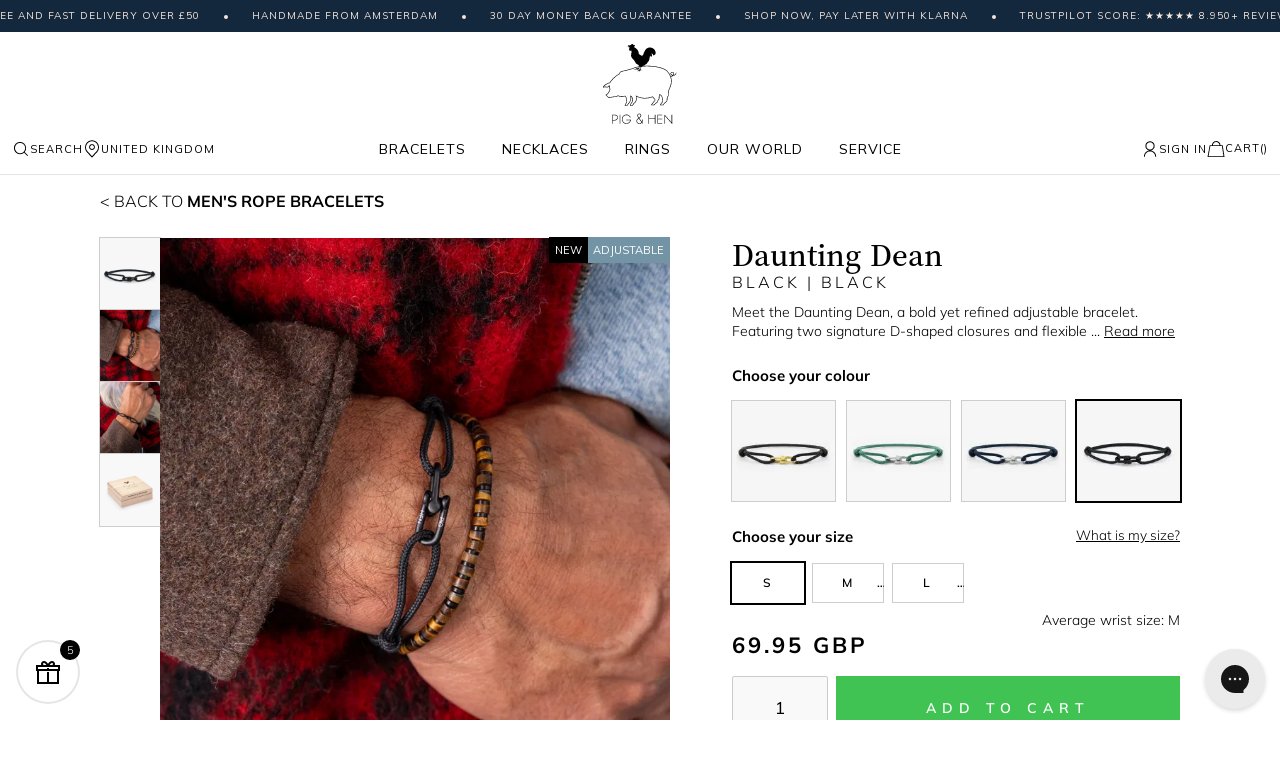

--- FILE ---
content_type: text/html; charset=UTF-8
request_url: https://www.pigandhen.co.uk/bracelets/mens/rope-bracelets/daunting-dean/salmon-orange-silver-m-18-19cm
body_size: 53599
content:
 <!doctype html><html lang="en"><head prefix="og: http://ogp.me/ns# fb: http://ogp.me/ns/fb# product: http://ogp.me/ns/product#">  <meta charset="utf-8"/>
<meta name="title" content="Daunting Dean bracelet | Pig &amp; Hen"/>
<meta name="robots" content="INDEX,FOLLOW"/>
<meta name="viewport" content="width=device-width, initial-scale=1, maximum-scale=1.0, user-scalable=no"/>
<meta name="format-detection" content="telephone=no"/>
<meta name="msapplication-config" content="/browserconfig.xml"/>
<meta name="msapplication-TileColor" content="#ffffff"/>
<meta name="msapplication-TileImage" content="https://cdn.pighen.com/pub/static/version1765347405/frontend/Ntec/luma_child/en_GB//mstile-150x150.png"/>
<meta name="theme-color" content="#ffffff"/>
<title>Daunting Dean bracelet | Pig &amp; Hen</title>
<link  rel="stylesheet" type="text/css"  media="all" href="https://cdn.pighen.com/pub/static/version1765347405/_cache/merged/d0e60bf38b3ab04ecd4a59c864e014d6.min.css" />
<link  rel="stylesheet" type="text/css"  media="all" href="https://cdn.pighen.com/pub/static/version1765347405/frontend/Ntec/luma_child/en_GB/Anowave_Ec/css/ec.min.css" />
<link  rel="stylesheet" type="text/css"  media="screen and (min-width: 768px)" href="https://cdn.pighen.com/pub/static/version1765347405/frontend/Ntec/luma_child/en_GB/css/styles-l.min.css" />

<link  href="https://cdn.pighen.com/pub/static/version1765347405/frontend/Ntec/luma_child/en_GB/fonts/Luma-Icons.woff2" />
<link  rel="icon" type="image/png" sizes="16x16" href="https://cdn.pighen.com/pub/static/version1765347405/frontend/Ntec/luma_child/en_GB/Magento_Theme/favicon-16x16.png" />
<link  rel="icon" type="image/png" sizes="32x32" href="https://cdn.pighen.com/pub/static/version1765347405/frontend/Ntec/luma_child/en_GB/Magento_Theme/favicon-32x32.png" />
<link  rel="icon" type="image/png" sizes="192x192" href="https://cdn.pighen.com/pub/static/version1765347405/frontend/Ntec/luma_child/en_GB/Magento_Theme/android-chrome-192x192.png" />
<link  rel="icon" type="image/png" sizes="512x512" href="https://cdn.pighen.com/pub/static/version1765347405/frontend/Ntec/luma_child/en_GB/Magento_Theme/android-chrome-512x512.png" />
<link  rel="apple-touch-icon" sizes="180x180" href="https://cdn.pighen.com/pub/static/version1765347405/frontend/Ntec/luma_child/en_GB/Magento_Theme/apple-touch-icon.png" />
<link  rel="manifest" href="https://cdn.pighen.com/pub/static/version1765347405/frontend/Ntec/luma_child/en_GB/Magento_Theme/site.webmanifest" />
<link  rel="icon" type="image/x-icon" href="https://cdn.pighen.com/pub/media/favicon/default/favicons.png" />
<link  rel="shortcut icon" type="image/x-icon" href="https://cdn.pighen.com/pub/media/favicon/default/favicons.png" />
<!-- Business Structured Data --><!-- Sitelinks Searchbox Structured Data --><!-- Breadcrumbs Structured Data --><!-- Product Structured Data -->   <link rel="preload" href="https://cdn.pighen.com/pub/static/version1765347405/frontend/Ntec/luma_child/en_GB/fonts/Luma-Icons.woff2" as="font" type="font/woff2" crossorigin /> <link rel="preconnect" href="https://cdn.pighen.com/pub/>"> <link rel="preconnect" href="https://www.googletagmanager.com/"><link rel="preconnect" href="https://container.pepperjam.com/"><link rel="preconnect" href="https://invitejs.trustpilot.com/"><link rel="preconnect" href="https://static.klaviyo.com/"><link rel="preconnect" href="https://static-tracking.klaviyo.com/"> <style> :root{ /* Ovewrite styles */ --bz-cookies-theme: #06b77d; --bz-cookies-font-size: 12px; --bz-cookies-color-button: #777; --bz-cookies-color-button-hover: #555; --bz-cookies-color-featured-button: #40c353; --bz-cookies-color-featured-button-hover: #04AD00; --bz-cookies-box-width: 500px; }</style>  <style> .ec-gtm-cookie-directive > div { background: #ffffff; color: #000000 } .ec-gtm-cookie-directive > div > div > div a.action.accept { color: #8bc53f } .ec-gtm-cookie-directive > div > div > div .ec-gtm-cookie-directive-note-toggle { color: #8bc53f } .ec-gtm-cookie-directive-segments > div input[type="checkbox"] + label:before { border:1px solid #000000 }</style>                       <link rel="prefetch" as="script" href="https://cdn.pighen.com/pub/static/version1765347405/frontend/Ntec/luma_child/en_GB/magepack/bundle-common.min.js"/>  <link rel="prefetch" as="script" href="https://cdn.pighen.com/pub/static/version1765347405/frontend/Ntec/luma_child/en_GB/magepack/bundle-product.min.js"/>    <link rel="alternate" href="https://www.pigandhen.asia/bracelets/mens/rope-bracelets/daunting-dean/black-black-s-15-17cm" hreflang="en-CHN"/>
<link rel="alternate" href="https://www.pigandhen.asia/bracelets/mens/rope-bracelets/daunting-dean/black-black-s-15-17cm" hreflang="en-JPN"/>
<link rel="alternate" href="https://www.pigandhen.asia/bracelets/mens/rope-bracelets/daunting-dean/black-black-s-15-17cm" hreflang="en-TPE"/>
<link rel="alternate" href="https://www.pigandhen.asia/bracelets/mens/rope-bracelets/daunting-dean/black-black-s-15-17cm" hreflang="en-UAE"/>
<link rel="alternate" href="https://www.pigandhen.asia/bracelets/mens/rope-bracelets/daunting-dean/black-black-s-15-17cm" hreflang="en-QAT"/>
<link rel="alternate" href="https://www.pigandhen.asia/bracelets/mens/rope-bracelets/daunting-dean/black-black-s-15-17cm" hreflang="en-IND"/>
<link rel="alternate" href="https://www.pigandhen.asia/bracelets/mens/rope-bracelets/daunting-dean/black-black-s-15-17cm" hreflang="en-INA"/>
<link rel="alternate" href="https://www.pigandhen.asia/bracelets/mens/rope-bracelets/daunting-dean/black-black-s-15-17cm" hreflang="en-SGP"/>
<link rel="alternate" href="https://www.pigandhen.asia/bracelets/mens/rope-bracelets/daunting-dean/black-black-s-15-17cm" hreflang="en-HKG"/>
  <link rel="alternate" href="https://www.pigandhen.be/bracelets/mens/rope-bracelets/daunting-dean/black-black-s-15-17cm" hreflang="en-BE"/>
  <link rel="alternate" href="https://ca.pighen.com/bracelets/mens/rope-bracelets/daunting-dean/black-black-s-15-17cm" hreflang="en-CA"/>
  <link rel="alternate" href="https://www.pigandhen.fr/bracelets/hommes/bracelets-nautiques/daunting-dean/black-black-s-15-17cm" hreflang="fr-FR"/>
  <link rel="alternate" href="https://www.pigandhen.de/armbander/herren/nautischen-armbander/daunting-dean/black-black-s-15-17cm" hreflang="de-DE"/>
  <link rel="alternate" href="https://www.pigandhen.nl/armbanden/heren/touw-armbanden/daunting-dean/black-black-s-15-17cm" hreflang="nl-NL"/>
  <link rel="alternate" href="https://oceania.pighen.com/bracelets/mens/rope-bracelets/daunting-dean/black-black-s-15-17cm" hreflang="en-AU"/>
<link rel="alternate" href="https://oceania.pighen.com/bracelets/mens/rope-bracelets/daunting-dean/black-black-s-15-17cm" hreflang="en-NZ"/>
  <link rel="alternate" href="https://www.pigandhen.es/pulseras/hombres/pulseras-de-cuerda/daunting-dean/black-black-s-15-17cm" hreflang="en-ES"/>
  <link rel="alternate" href="https://www.pigandhen.co.uk/bracelets/mens/rope-bracelets/daunting-dean/black-black-s-15-17cm" hreflang="en-GB"/>
  <link rel="alternate" href="https://us.pighen.com/bracelets/mens/rope-bracelets/daunting-dean/black-black-s-15-17cm" hreflang="en-US"/>
  <link rel="alternate" href="https://www.pighen.com/bracelets/mens/rope-bracelets/daunting-dean/black-black-s-15-17cm" hreflang="x-default"/>
        <!-- GTM Container Loader By GTM Server Side plugin --><!-- END of GTM Container Loader By GTM Server Side plugin -->   <meta property="og:type" content="product" /><meta property="og:title" content="Daunting Dean" /><meta property="og:image" content="https://cdn.pighen.com/pub/media/catalog/product/cache/2634d4e3850d49c87c363c405209b6b6/F/W/FW25_DauntingDean_blackblack-36178.jpg" /><meta property="og:description" content="" /><meta property="og:url" content="https://www.pigandhen.co.uk/bracelets/mens/rope-bracelets/daunting-dean" /> <meta property="product:price:amount" content="69.95"/> <meta property="product:price:currency" content="GBP"/> </head><body data-container="body" data-mage-init='{"loaderAjax": {}, "loader": { "icon": "https://cdn.pighen.com/pub/static/version1765347405/frontend/Ntec/luma_child/en_GB/images/loader-2.gif"}}' id="html-body" class="page-product-configurable catalog-product-view product-daunting-dean page-layout-1column">          <div class="cookie-status-message" id="cookie-status">The store will not work correctly when cookies are disabled.</div>       <noscript><div class="message global noscript"><div class="content"><p><strong>JavaScript seems to be disabled in your browser.</strong> <span>For the best experience on our site, be sure to turn on Javascript in your browser.</span></p></div></div></noscript>      <noscript><iframe src="https://www.googletagmanager.com/ns.html?id=GTM-WJLB73"
height="0" width="0" style="display:none;visibility:hidden"></iframe></noscript>    <!--START Pepperjam CODE--><!--END Pepperjam CODE--><div class="page-wrapper"><header class="page-header"><div class="header content"> <div id="new-menu">  <div class="new-marquee"><div class="inner">
<span>Free and fast delivery over £50</span>
<span>Handmade from Amsterdam</span>
<span>30 day money back guarantee</span>
<span>Shop now, pay later with Klarna</span>
<span>Trustpilot Score: ★★★★★ 8.950+ reviews</span>
</div></div> <div class="content">  <a class="logo" href="https://www.pigandhen.co.uk/" title="Pighen"><img src="https://cdn.pighen.com/pub/static/version1765347405/frontend/Ntec/luma_child/en_GB/images/logo.svg" class="no-lazyload" title="Pighen" alt="Pighen" width="170"  /></a> <div class="navigation"> <div class="navigation-options"><a class="show-tool" href="#search"><span class="svg-search"></span>Search</a> <a class="show-tool" href="#countries"><span class="svg-marker"></span>UNITED KINGDOM</a></div>  <div class="navigation-menu"> <div class="item"><a aria-haspopup="menu" href="https://www.pigandhen.co.uk/bracelets" class="">Bracelets</a>  <div role="menu"><div class="inner"> <div class="column"> <a class="column-title" href="https://www.pigandhen.co.uk/bracelets/mens">Men's</a>  <nav>  <div class="has-submenu"><a href="https://www.pigandhen.co.uk/bracelets/mens/rope-bracelets">Men's Rope Bracelets</a> <div role="menu"> <a href="https://www.pigandhen.co.uk/bracelets/mens/rope-bracelets/vicious-vik/90000-coa-vicious-vik-m-18cm">Coat of Arms</a>  <a href="https://www.pigandhen.co.uk/bracelets/mens/rope-bracelets/don-dino/navy-silver-s-16cm">Don Dino</a>  <a href="https://www.pigandhen.co.uk/bracelets/mens/rope-bracelets/easy-ed">Easy Ed</a>  <a href="https://www.pigandhen.co.uk/bracelets/mens/rope-bracelets/little-lewis-dbl">Little Lewis DBL</a>  <a href="https://www.pigandhen.co.uk/bracelets/mens/rope-bracelets/lobster-larry">Lobster Larry</a>  <a href="https://www.pigandhen.co.uk/bracelets/mens/rope-bracelets/salty-steve/navy-silver-m-18cm">Salty Steve</a>  <a href="https://www.pigandhen.co.uk/bracelets/mens/rope-bracelets/vicious-vik/black-black-m-18cm">Vicious Vik</a>  <a href="https://www.pigandhen.co.uk/bracelets/mens/rope-bracelets">View all</a> </div></div>   <div class="has-submenu"><a href="https://www.pigandhen.co.uk/bracelets/mens/beaded-bracelets">Men's Beaded Bracelets</a> <div role="menu"> <a href="https://www.pigandhen.co.uk/bracelets/mens/beaded-bracelets/brontide-4mm-adjustable/nagoya-gold-m-18-19cm">Brontide 4mm</a>  <a href="https://www.pigandhen.co.uk/bracelets/mens/beaded-bracelets/brontide-6mm-adjustable/tiger-eye-black-m-18-19cm">Brontide 6mm</a>  <a href="https://www.pigandhen.co.uk/bracelets/mens/beaded-bracelets/mariner-brontide-4mm/nagoya-925-sterling-silver-m-18-19cm">Mariner Brontide 4mm</a>  <a href="https://www.pigandhen.co.uk/bracelets/mens/beaded-bracelets">View all</a> </div></div>   <div class="has-submenu"><a href="https://www.pigandhen.co.uk/bracelets/mens/chain-bracelets">Men's Chain Bracelets</a> <div role="menu"> <a href="https://www.pigandhen.co.uk/bracelets/mens/chain-bracelets/catena-foxtail/black-black-m-18cm">Catena Foxtail</a>  <a href="https://www.pigandhen.co.uk/bracelets/mens/chain-bracelets/catena-venetian-7mm/navy-silver-m-18cm">Catena Venetian 7mm</a>  <a href="https://www.pigandhen.co.uk/bracelets/mens/chain-bracelets/catena-venetian-dbl/black-black-m-18cm">Catena Venetian DBL</a>  <a href="https://www.pigandhen.co.uk/bracelets/mens/chain-bracelets/mariner-box-chain-3-5mm/925-sterling-silver-m-18-19cm">Mariner Box Chain</a>  <a href="https://www.pigandhen.co.uk/bracelets/mens/chain-bracelets/mariner-cuban-chain-4mm/925-sterling-silver-m-18-19cm">Mariner Cuban Chain</a>  <a href="https://www.pigandhen.co.uk/bracelets/mens/chain-bracelets/mariner-curb-chain-3mm/925-sterling-silver-m-18-19cm">Mariner Curb Chain</a>  <a href="https://www.pigandhen.co.uk/bracelets/mens/chain-bracelets/mariner-foxtail-chain-4mm/925-sterling-silver-m-18cm">Mariner Foxtail Chain</a>  <a href="https://www.pigandhen.co.uk/bracelets/mens/chain-bracelets/mariner-herringbone-chain-5-5mm/925-sterling-silver-m-18cm">Mariner Herringbone Chain</a>  <a href="https://www.pigandhen.co.uk/bracelets/mens/chain-bracelets/mariner-snake-chain-4mm/925-sterling-silver-m-18-19cm">Mariner Snake Chain</a>  <a href="https://www.pigandhen.co.uk/bracelets/mens/chain-bracelets">View all</a> </div></div>   <div class="has-submenu"><a href="https://www.pigandhen.co.uk/bracelets/mens/cuff-bracelets">Men's Cuff Bracelets</a> <div role="menu"> <a href="https://www.pigandhen.co.uk/bracelets/mens/cuff-bracelets/navarch-6mm/navy-silver-m-18cm">Navarch 6 mm</a>  <a href="https://www.pigandhen.co.uk/bracelets/mens/cuff-bracelets/navarch-9mm/navy-silver-m-18cm">Navarch 9mm</a>  <a href="https://www.pigandhen.co.uk/bracelets/mens/cuff-bracelets">View all</a> </div></div>   <a href="https://www.pigandhen.co.uk/bracelets/mens/adjustable-bracelets">Adjustable Bracelets</a>    <a href="https://www.pigandhen.co.uk/bracelets/mens/jewelry-sets">Men's Bracelet Sets</a>    <a href="https://www.pigandhen.co.uk/bracelets/mens/special-offers">Special offers</a>    <a href="https://www.pigandhen.co.uk/bracelets/mens">View all</a>  </nav></div> <div class="column"> <a class="column-title" href="https://www.pigandhen.co.uk/bracelets/women">Women's</a>  <nav>  <div class="has-submenu"><a href="https://www.pigandhen.co.uk/bracelets/women/beaded-bracelets">Women's Beaded bracelets</a> <div role="menu"> <a href="https://www.pigandhen.co.uk/bracelets/women/beaded-bracelets/brontide-4-mm-pearl/gold-xxs-m">Brontide 4 mm Pearl</a>  <a href="https://www.pigandhen.co.uk/bracelets/women/beaded-bracelets/brontide-4-mm/cosenza-gold-xxs-m">Brontide 4 mm</a>  <a href="https://www.pigandhen.co.uk/bracelets/women/beaded-bracelets">View all</a> </div></div>   <div class="has-submenu"><a href="https://www.pigandhen.co.uk/bracelets/women/rope-bracelets">Women's Rope Bracelets</a> <div role="menu"> <a href="https://www.pigandhen.co.uk/bracelets/women/rope-bracelets/billy/ivory-gold-s-m-17cm">Billy</a>  <a href="https://www.pigandhen.co.uk/bracelets/women/rope-bracelets/ed">Ed</a>  <a href="https://www.pigandhen.co.uk/bracelets/women/rope-bracelets/franky">Franky</a>  <a href="https://www.pigandhen.co.uk/bracelets/women/rope-bracelets/lewis/little-lewis-black-gold-xs-15cm">Lewis</a>  <a href="https://www.pigandhen.co.uk/bracelets/women/rope-bracelets/mia/black-gold-s-15-17cm">Mia</a>  <a href="https://www.pigandhen.co.uk/bracelets/women/rope-bracelets">View all</a> </div></div>   <div class="has-submenu"><a href="https://www.pigandhen.co.uk/bracelets/women/chain-bracelets">Women's Chain Bracelets</a> <div role="menu"> <a href="https://www.pigandhen.co.uk/bracelets/women/chain-bracelets/amelia/gold-one-size">Amelia</a>  <a href="https://www.pigandhen.co.uk/bracelets/women/chain-bracelets/catena-venetian-7-mm/black-gold-s-16cm">Catena Venetian 7 mm</a>  <a href="https://www.pigandhen.co.uk/bracelets/women/chain-bracelets/ella/gold-xxs-m">Ella</a>  <a href="https://www.pigandhen.co.uk/bracelets/women/chain-bracelets/elizabeth/gold-xxs-m">Elizabeth</a>  <a href="https://www.pigandhen.co.uk/bracelets/women/chain-bracelets">View all</a> </div></div>   <div class="has-submenu"><a href="https://www.pigandhen.co.uk/bracelets/women/cuff-bracelets">Women's Cuff bracelets</a> <div role="menu"> <a href="https://www.pigandhen.co.uk/bracelets/women/cuff-bracelets/maya-lou/ivory-gold-s-16cm">Maya Lou</a>  <a href="https://www.pigandhen.co.uk/bracelets/women/cuff-bracelets">View all</a> </div></div>   <a href="https://www.pigandhen.co.uk/bracelets/women/adjustable-bracelets">Adjustable bracelets</a>    <a href="https://www.pigandhen.co.uk/bracelets/women/bracelet-sets">Bracelet stacks</a>    <a href="https://www.pigandhen.co.uk/bracelets/women/special-offers">Special offers</a>    <a href="https://www.pigandhen.co.uk/bracelets/women">View all</a>  </nav></div> <div class="column"> <div class="column-title">Collections</div> <nav>  <a href="https://www.pigandhen.co.uk/bracelets/collections/925-sterling-silver-collection">925 Sterling Silver Collection</a>    <a href="https://www.pigandhen.co.uk/bracelets/collections/amsterdam-collection">Amsterdam Collection</a>    <a href="https://www.pigandhen.co.uk/bracelets/collections/bestsellers">Bestsellers</a>    <a href="https://www.pigandhen.co.uk/bracelets/collections/brontide-collection">Brontide Collection</a>    <a href="https://www.pigandhen.co.uk/bracelets/collections/gift-with-purchases">Free gift with purchases</a>    <a href="https://www.pigandhen.co.uk/bracelets/collections/recycled-rope-collection">Recycled Rope Collection</a>    <a href="https://www.pigandhen.co.uk/bracelets/collections/shackles">Shackles & Pins</a>    <a href="https://www.pigandhen.co.uk/bracelets/collections/vintage-collection">Vintage Collection</a>  </nav></div> <div class="column"> <div class="column-title">Colours</div> <nav>  <a href="https://www.pigandhen.co.uk/bracelets/colors/black-bracelets">Black bracelets</a>    <a href="https://www.pigandhen.co.uk/bracelets/colors/blue-bracelets">Blue bracelets</a>    <a href="https://www.pigandhen.co.uk/bracelets/colors/gold-bracelets">Gold bracelets</a>    <a href="https://www.pigandhen.co.uk/bracelets/colors/green-bracelets">Green bracelets</a>    <a href="https://www.pigandhen.co.uk/bracelets/colors/orange-bracelets">Orange bracelets</a>    <a href="https://www.pigandhen.co.uk/bracelets/colors/purple-bracelets">Purple bracelets</a>    <a href="https://www.pigandhen.co.uk/bracelets/colors/silver-bracelets">Silver bracelets</a>    <a href="https://www.pigandhen.co.uk/bracelets/colors/white-bracelets">White bracelets</a>  </nav></div>  <div class="column banner"><div class="featured-item"><picture><img src="[data-uri]" data-img="https://cdn.pighen.com/pub/media/catalog/category/featured-925-v2.jpg" loading="lazy" /></picture><div class="info"><div class="title">925 Sterling Silver Collection</div><div class="description">The perfect gift, refined in premium recycled silver.</div><div><a class="text-btn underlined" href="/bracelets/collections/925-sterling-silver-collection">Shop now</a></div></div></div></div></div></div></div> <div class="item"><a aria-haspopup="menu" href="https://www.pigandhen.co.uk/necklaces" class="">Necklaces</a>  <div role="menu"><div class="inner"> <div class="column"> <div class="column-title">Men's Necklaces</div> <nav>  <div class="has-submenu"><a href="https://www.pigandhen.co.uk/necklaces/mens-necklaces/pendant-necklaces">Men's Pendant Necklaces</a> <div role="menu"> <a href="https://www.pigandhen.co.uk/necklaces/mens-necklaces/pendant-necklaces/amsterdammertje-necklace/silver-one-size-60cm">Amsterdammertje</a>  <a href="https://www.pigandhen.co.uk/necklaces/mens-necklaces/pendant-necklaces/brontide-eye-necklace">Brontide Eye</a>  <a href="https://www.pigandhen.co.uk/necklaces/mens-necklaces/special-offers/dogtag-necklace-so/dogtag-necklace-black-agate-silver-one-size-70cm">Dogtag</a>  <a href="https://www.pigandhen.co.uk/necklaces/mens-necklaces/pendant-necklaces/monolith-necklace/monolith-black-agate-black-60cm">Monolith</a>  <a href="https://www.pigandhen.co.uk/necklaces/mens-necklaces/pendant-necklaces">View all</a> </div></div>   <div class="has-submenu"><a href="https://www.pigandhen.co.uk/necklaces/mens-necklaces/chain-necklaces">Men's Chain Necklaces</a> <div role="menu"> <a href="https://www.pigandhen.co.uk/necklaces/mens-necklaces/chain-necklaces/boxchain-necklace/black-50cm">Boxchain</a>  <a href="https://www.pigandhen.co.uk/necklaces/mens-necklaces/chain-necklaces/curb-chain-necklace/silver-one-size-60cm">Curb chain</a>  <a href="https://www.pigandhen.co.uk/necklaces/mens-necklaces/chain-necklaces">View all</a> </div></div>   <a href="https://www.pigandhen.co.uk/necklaces/mens-necklaces/special-offers">Special Offers</a>    <a href="https://www.pigandhen.co.uk/necklaces/mens-necklaces">View all</a>  </nav></div> <div class="column"> <div class="column-title">Colours</div> <nav>  <a href="https://www.pigandhen.co.uk/necklaces/colors/silver-necklaces">Silver necklaces</a>    <a href="https://www.pigandhen.co.uk/necklaces/colors/golden-necklaces">Golden necklaces</a>    <a href="https://www.pigandhen.co.uk/necklaces/colors/black-necklaces">Black necklaces</a>  </nav></div> <div class="column"> <div class="column-title">Gemstones</div> <nav>  <a href="https://www.pigandhen.co.uk/necklaces/gemstones/black-agate-necklaces">Black agate necklaces</a>    <a href="https://www.pigandhen.co.uk/necklaces/gemstones/tiger-eye-necklaces">Tiger eye necklaces</a>    <a href="https://www.pigandhen.co.uk/necklaces/gemstones/lapis-lazuli-necklaces">Lapis lazuli necklaces</a>  </nav></div>  <div class="column banner"><div class="featured-item"><picture><img src="[data-uri]" data-img="https://cdn.pighen.com/pub/media/catalog/category/chainnecklaces-thumb-ss24_2.jpg" loading="lazy" /></picture><div class="info"><div class="title">Box chain necklaces</div><div class="description">Discover our beautiful box chain necklaces, perfectly combining durability and style for every occasion.</div><div><a class="text-btn underlined" href="/necklaces/boxchain-necklace/silver-50cm">Shop now</a></div></div></div></div></div></div></div> <div class="item"><a aria-haspopup="menu" href="https://www.pigandhen.co.uk/rings" class="">Rings</a>  <div role="menu"><div class="inner"> <div class="column"> <div class="column-title">Men's Rings</div> <nav>  <div class="has-submenu"><a href="https://www.pigandhen.co.uk/rings/mens-rings/signet-rings">Men's Signet Rings</a> <div role="menu"> <a href="https://www.pigandhen.co.uk/rings/mens-rings/signet-rings/signet-ring-6mm-slim/black-69-22mm">Signet 6mm Slim</a>  <a href="https://www.pigandhen.co.uk/rings/mens-rings/signet-rings/signet-ring-7mm/lapis-lazuli-silver-66-21mm">Signet 7mm Stone</a>  <a href="https://www.pigandhen.co.uk/rings/mens-rings/signet-rings/signet-ring-16mm-classic/black-69-22mm">Signet 16mm Classic</a>  <a href="https://www.pigandhen.co.uk/rings/mens-rings/signet-rings/signet-ring-7mm-rope">Signet 7mm Rope</a>  <a href="https://www.pigandhen.co.uk/rings/mens-rings/signet-rings">View all</a> </div></div>   <div class="has-submenu"><a href="https://www.pigandhen.co.uk/rings/mens-rings/navarch-rings">Men's Navarch Rings</a> <div role="menu"> <a href="https://www.pigandhen.co.uk/rings/mens-rings/navarch-rings/navarch-4mm-ring/navy-silver-69-22mm">Navarch 4mm Ring</a>  <a href="https://www.pigandhen.co.uk/rings/mens-rings/navarch-rings/navarch-6mm-ring/navy-silver-66-21mm">Navarch 6mm Ring</a>  <a href="https://www.pigandhen.co.uk/rings/mens-rings/navarch-rings/navarch-8mm-wrap-ring">Navarch 8mm Wrap</a>  <a href="https://www.pigandhen.co.uk/rings/mens-rings/navarch-rings">View all</a> </div></div>   <a href="https://www.pigandhen.co.uk/rings/mens-rings/special-offers">Special Offers</a>    <a href="https://www.pigandhen.co.uk/rings/mens-rings">View all</a>  </nav></div> <div class="column"> <div class="column-title">Colours</div> <nav>  <a href="https://www.pigandhen.co.uk/rings/colors/golden-rings">Golden rings</a>    <a href="https://www.pigandhen.co.uk/rings/colors/silver-rings">Silver rings</a>    <a href="https://www.pigandhen.co.uk/rings/colors/black-rings">Black rings</a>  </nav></div> <div class="column"> <div class="column-title">Gemstones</div> <nav>  <a href="https://www.pigandhen.co.uk/rings/gemstones/tiger-eye-rings">Tiger eye rings</a>    <a href="https://www.pigandhen.co.uk/rings/gemstones/lapis-lazuli-rings">Lapis Lazuli rings</a>  </nav></div>  <div class="column banner"><div class="featured-item"><picture><img src="[data-uri]" data-img="https://cdn.pighen.com/pub/media/catalog/category/rings-thumb-ss242.jpg" loading="lazy" /></picture><div class="info"><div class="title">Rings</div><div class="description">Discover our exquisite collection of rings crafted by Pig & Hen, combining durability with style, perfect for every occasion.</div><div><a class="text-btn underlined" href="/rings">Shop now</a></div></div></div></div></div></div></div> <div class="item"><a aria-haspopup="menu" href="https://www.pigandhen.co.uk/our-world" class="">Our world</a>  <div role="menu"><div class="inner"> <div class="column"> <a class="column-title" href="https://www.pigandhen.co.uk/our-world/about-pig-hen">About Pig & Hen</a>  <nav>  <a href="/blog/">Blog</a>    <a href="https://www.pigandhen.co.uk/our-world/about-pig-hen/stores">Our Brand Stores</a>    <a href="https://www.pigandhen.co.uk/our-world/about-pig-hen/our-heritage">Our Heritage</a>    <a href="https://www.pigandhen.co.uk/our-world/about-pig-hen/careers">Careers</a>  </nav></div> <div class="column"> <div class="column-title">Our jewelry</div> <nav>  <a href="https://www.pigandhen.co.uk/our-world/our-jewelry/craftmanship">Craftmanship</a>    <a href="https://www.pigandhen.co.uk/our-world/our-jewelry/gifting">Gifting</a>    <a href="https://www.pigandhen.co.uk/our-world/our-jewelry/gift-guide">Gift guide</a>    <a href="https://www.pigandhen.co.uk/our-world/our-jewelry/sustainability">Sustainability</a>  </nav></div>  <div class="column banner"><div class="featured-item"><picture><img src="[data-uri]" data-img="https://cdn.pighen.com/pub/media/catalog/category/our-world.jpg" loading="lazy" /></picture><div class="info"><div class="title">Handmade from Amsterdam</div><div class="description">Our team works diligently each day, handcrafting Pig & Hen goods with the utmost care and attention to detail—cherished by fans all over the world.</div><div><a class="text-btn underlined" href="/handmade-in-amsterdam">Learn more</a></div></div></div></div></div></div></div> <div class="item"><a aria-haspopup="menu" href="/faq" class="">Service</a>  <div role="menu"><div class="inner"> <div class="column"> <div class="column-title">Help center</div> <nav>  <a href="/faq">FAQ</a>    <a href="/contact">Contact</a>    <a href="https://www.pigandhen.co.uk/service/information/store-locator">Retailers</a>    <a href="/faq">Returns</a>    <a href="https://www.pigandhen.co.uk/service/information/what-is-my-size">What is my size?</a>  </nav></div> <div class="column"> <div class="column-title">Gift</div> <nav>  <a href="https://www.pigandhen.co.uk/service/gift/gift-guide">Gift guide</a>    <a href="https://www.pigandhen.co.uk/service/gift/corporate-gift">Corporate gift</a>  </nav></div> <div class="column"> <a class="column-title" href="https://www.pigandhen.co.uk/service/stores">Our Brand Stores</a>  <nav>  <a href="/store-locator">Amsterdam</a>    <a href="https://www.pigandhen.co.uk/service/stores/brand-store-london">London</a>    <a href="https://www.pigandhen.co.uk/service/stores/brand-store-maastricht">Maastricht</a>    <a href="https://www.pigandhen.co.uk/service/stores/brandstore-the-hague">The Hague</a>    <a href="https://www.pigandhen.co.uk/service/stores/utrecht">Utrecht</a>  </nav></div>  <div class="column banner"><div class="featured-item"><picture><img src="[data-uri]" data-img="https://cdn.pighen.com/pub/media/catalog/category/londonstore.jpg" loading="lazy" /></picture><div class="info"><div class="title">New Brand Store London</div><div class="description">From today, you can find us in London at 64 Neal Street, Seven Dials, Covent Garden – a vibrant location that perfectly matches our handcrafted items with a strong story. </div><div><a class="text-btn underlined" href="/service/stores/brand-store-london">Discover more</a></div></div></div></div></div></div></div></div> <div class="navigation-user">  <a class="show-tool" href="#login"><span class="svg-user"></span><span class="title">Sign In</span></a>   <div data-block="minicart" class="minicart-wrapper"><a class="action showcart" href="https://www.pigandhen.co.uk/checkout/cart/" data-bind="scope: 'minicart_content'"><span class="svg-cart"></span> <span class="cart-title">Cart</span> <span id="bag-summary-line" class="title"> (<span class="counter-number" data-bind="text: getCartParam('summary_count')">0</span>)</span> <span id="bag-summary-line-mobile" class="mobile-title" data-bind="css: { empty: !!getCartParam('summary_count') == false && !isLoading() }"><span class="counter-number"><!-- ko if: getCartParam('summary_count') --><!-- ko text: getCartParam('summary_count').toLocaleString(window.LOCALE) --><!-- /ko --><!-- /ko --></span></span></a> </div></div></div></div></div><div id='new-menu-mobile'>  <div class="new-marquee"><div class="inner">
<span>Free and fast delivery over £50</span>
<span>Handmade from Amsterdam</span>
<span>30 day money back guarantee</span>
<span>Shop now, pay later with Klarna</span>
<span>Trustpilot Score: ★★★★★ 8.950+ reviews</span>
</div></div> <div class="content"><div class='navigation-options'><a toggle-mobile-menu='1' href='javascript:;'><span class='svg-menu'></span></a> <a class='show-tool' href='#search' ><span class='svg-search'></span></a></div><div class="navigation-logo">  <a class="logo" href="https://www.pigandhen.co.uk/" title="Pighen"><img src="https://cdn.pighen.com/pub/static/version1765347405/frontend/Ntec/luma_child/en_GB/images/logo.svg" class="no-lazyload" title="Pighen" alt="Pighen" width="170"  /></a></div><div class='navigation-options'>  <a class="show-tool" href="#login"><span class="svg-user"></span><span class="title">Sign In</span></a>   <div data-block="minicart" class="minicart-wrapper"><a class="action showcart" href="https://www.pigandhen.co.uk/checkout/cart/" data-bind="scope: 'minicart_content'"><span class="svg-cart"></span> <span class="cart-title">Cart</span> <span id="bag-summary-line" class="title"> (<span class="counter-number" data-bind="text: getCartParam('summary_count')">0</span>)</span> <span id="bag-summary-line-mobile" class="mobile-title" data-bind="css: { empty: !!getCartParam('summary_count') == false && !isLoading() }"><span class="counter-number"><!-- ko if: getCartParam('summary_count') --><!-- ko text: getCartParam('summary_count').toLocaleString(window.LOCALE) --><!-- /ko --><!-- /ko --></span></span></a> </div></div></div> <div class='menu'><a toggle-mobile-menu='1' href='javascript:;'><span class='svg-close'></span></a> <nav> <div class="item category-level2 has-submenu"> <a aria-haspopup="menu" href="https://www.pigandhen.co.uk/bracelets">Bracelets<span pseudo-toggle-submenu="1"></span><span toggle-submenu="1"></span></a> <div role="menu"> <div class="item category-level3 has-submenu"> <a aria-haspopup="menu" href="https://www.pigandhen.co.uk/bracelets/mens">Men's<span pseudo-toggle-submenu="1"></span><span toggle-submenu="1"></span></a> <div role="menu"> <div class="item category-level4 has-submenu"> <a aria-haspopup="menu" href="https://www.pigandhen.co.uk/bracelets/mens/rope-bracelets">Men's Rope Bracelets<span pseudo-toggle-submenu="1"></span><span toggle-submenu="1"></span></a> <div role="menu"> <div class="item category-level5"><a href="https://www.pigandhen.co.uk/bracelets/mens/rope-bracelets/vicious-vik/90000-coa-vicious-vik-m-18cm">Coat of Arms</a></div> <div class="item category-level5"><a href="https://www.pigandhen.co.uk/bracelets/mens/rope-bracelets/don-dino/navy-silver-s-16cm">Don Dino</a></div> <div class="item category-level5"><a href="https://www.pigandhen.co.uk/bracelets/mens/rope-bracelets/easy-ed">Easy Ed</a></div> <div class="item category-level5"><a href="https://www.pigandhen.co.uk/bracelets/mens/rope-bracelets/little-lewis-dbl">Little Lewis DBL</a></div> <div class="item category-level5"><a href="https://www.pigandhen.co.uk/bracelets/mens/rope-bracelets/lobster-larry">Lobster Larry</a></div> <div class="item category-level5"><a href="https://www.pigandhen.co.uk/bracelets/mens/rope-bracelets/salty-steve/navy-silver-m-18cm">Salty Steve</a></div> <div class="item category-level5"><a href="https://www.pigandhen.co.uk/bracelets/mens/rope-bracelets/vicious-vik/black-black-m-18cm">Vicious Vik</a></div> <div class="item category-level5"><a href="https://www.pigandhen.co.uk/bracelets/mens/rope-bracelets">View all</a></div></div></div> <div class="item category-level4 has-submenu"> <a aria-haspopup="menu" href="https://www.pigandhen.co.uk/bracelets/mens/beaded-bracelets">Men's Beaded Bracelets<span pseudo-toggle-submenu="1"></span><span toggle-submenu="1"></span></a> <div role="menu"> <div class="item category-level5"><a href="https://www.pigandhen.co.uk/bracelets/mens/beaded-bracelets/brontide-4mm-adjustable/nagoya-gold-m-18-19cm">Brontide 4mm</a></div> <div class="item category-level5"><a href="https://www.pigandhen.co.uk/bracelets/mens/beaded-bracelets/brontide-6mm-adjustable/tiger-eye-black-m-18-19cm">Brontide 6mm</a></div> <div class="item category-level5"><a href="https://www.pigandhen.co.uk/bracelets/mens/beaded-bracelets/mariner-brontide-4mm/nagoya-925-sterling-silver-m-18-19cm">Mariner Brontide 4mm</a></div> <div class="item category-level5"><a href="https://www.pigandhen.co.uk/bracelets/mens/beaded-bracelets">View all</a></div></div></div> <div class="item category-level4 has-submenu"> <a aria-haspopup="menu" href="https://www.pigandhen.co.uk/bracelets/mens/chain-bracelets">Men's Chain Bracelets<span pseudo-toggle-submenu="1"></span><span toggle-submenu="1"></span></a> <div role="menu"> <div class="item category-level5"><a href="https://www.pigandhen.co.uk/bracelets/mens/chain-bracelets/catena-foxtail/black-black-m-18cm">Catena Foxtail</a></div> <div class="item category-level5"><a href="https://www.pigandhen.co.uk/bracelets/mens/chain-bracelets/catena-venetian-7mm/navy-silver-m-18cm">Catena Venetian 7mm</a></div> <div class="item category-level5"><a href="https://www.pigandhen.co.uk/bracelets/mens/chain-bracelets/catena-venetian-dbl/black-black-m-18cm">Catena Venetian DBL</a></div> <div class="item category-level5"><a href="https://www.pigandhen.co.uk/bracelets/mens/chain-bracelets/mariner-box-chain-3-5mm/925-sterling-silver-m-18-19cm">Mariner Box Chain</a></div> <div class="item category-level5"><a href="https://www.pigandhen.co.uk/bracelets/mens/chain-bracelets/mariner-cuban-chain-4mm/925-sterling-silver-m-18-19cm">Mariner Cuban Chain</a></div> <div class="item category-level5"><a href="https://www.pigandhen.co.uk/bracelets/mens/chain-bracelets/mariner-curb-chain-3mm/925-sterling-silver-m-18-19cm">Mariner Curb Chain</a></div> <div class="item category-level5"><a href="https://www.pigandhen.co.uk/bracelets/mens/chain-bracelets/mariner-foxtail-chain-4mm/925-sterling-silver-m-18cm">Mariner Foxtail Chain</a></div> <div class="item category-level5"><a href="https://www.pigandhen.co.uk/bracelets/mens/chain-bracelets/mariner-herringbone-chain-5-5mm/925-sterling-silver-m-18cm">Mariner Herringbone Chain</a></div> <div class="item category-level5"><a href="https://www.pigandhen.co.uk/bracelets/mens/chain-bracelets/mariner-snake-chain-4mm/925-sterling-silver-m-18-19cm">Mariner Snake Chain</a></div> <div class="item category-level5"><a href="https://www.pigandhen.co.uk/bracelets/mens/chain-bracelets">View all</a></div></div></div> <div class="item category-level4 has-submenu"> <a aria-haspopup="menu" href="https://www.pigandhen.co.uk/bracelets/mens/cuff-bracelets">Men's Cuff Bracelets<span pseudo-toggle-submenu="1"></span><span toggle-submenu="1"></span></a> <div role="menu"> <div class="item category-level5"><a href="https://www.pigandhen.co.uk/bracelets/mens/cuff-bracelets/navarch-6mm/navy-silver-m-18cm">Navarch 6 mm</a></div> <div class="item category-level5"><a href="https://www.pigandhen.co.uk/bracelets/mens/cuff-bracelets/navarch-9mm/navy-silver-m-18cm">Navarch 9mm</a></div> <div class="item category-level5"><a href="https://www.pigandhen.co.uk/bracelets/mens/cuff-bracelets">View all</a></div></div></div> <div class="item category-level4 "> <a href="https://www.pigandhen.co.uk/bracelets/mens/adjustable-bracelets">Adjustable Bracelets</a> </div> <div class="item category-level4 "> <a href="https://www.pigandhen.co.uk/bracelets/mens/jewelry-sets">Men's Bracelet Sets</a> </div> <div class="item category-level4 "> <a href="https://www.pigandhen.co.uk/bracelets/mens/special-offers">Special offers</a> </div> <div class="item category-level4 "> <a href="https://www.pigandhen.co.uk/bracelets/mens">View all</a> </div></div></div> <div class="item category-level3 has-submenu"> <a aria-haspopup="menu" href="https://www.pigandhen.co.uk/bracelets/women">Women's<span pseudo-toggle-submenu="1"></span><span toggle-submenu="1"></span></a> <div role="menu"> <div class="item category-level4 has-submenu"> <a aria-haspopup="menu" href="https://www.pigandhen.co.uk/bracelets/women/beaded-bracelets">Women's Beaded bracelets<span pseudo-toggle-submenu="1"></span><span toggle-submenu="1"></span></a> <div role="menu"> <div class="item category-level5"><a href="https://www.pigandhen.co.uk/bracelets/women/beaded-bracelets/brontide-4-mm-pearl/gold-xxs-m">Brontide 4 mm Pearl</a></div> <div class="item category-level5"><a href="https://www.pigandhen.co.uk/bracelets/women/beaded-bracelets/brontide-4-mm/cosenza-gold-xxs-m">Brontide 4 mm</a></div> <div class="item category-level5"><a href="https://www.pigandhen.co.uk/bracelets/women/beaded-bracelets">View all</a></div></div></div> <div class="item category-level4 has-submenu"> <a aria-haspopup="menu" href="https://www.pigandhen.co.uk/bracelets/women/rope-bracelets">Women's Rope Bracelets<span pseudo-toggle-submenu="1"></span><span toggle-submenu="1"></span></a> <div role="menu"> <div class="item category-level5"><a href="https://www.pigandhen.co.uk/bracelets/women/rope-bracelets/billy/ivory-gold-s-m-17cm">Billy</a></div> <div class="item category-level5"><a href="https://www.pigandhen.co.uk/bracelets/women/rope-bracelets/ed">Ed</a></div> <div class="item category-level5"><a href="https://www.pigandhen.co.uk/bracelets/women/rope-bracelets/franky">Franky</a></div> <div class="item category-level5"><a href="https://www.pigandhen.co.uk/bracelets/women/rope-bracelets/lewis/little-lewis-black-gold-xs-15cm">Lewis</a></div> <div class="item category-level5"><a href="https://www.pigandhen.co.uk/bracelets/women/rope-bracelets/mia/black-gold-s-15-17cm">Mia</a></div> <div class="item category-level5"><a href="https://www.pigandhen.co.uk/bracelets/women/rope-bracelets">View all</a></div></div></div> <div class="item category-level4 has-submenu"> <a aria-haspopup="menu" href="https://www.pigandhen.co.uk/bracelets/women/chain-bracelets">Women's Chain Bracelets<span pseudo-toggle-submenu="1"></span><span toggle-submenu="1"></span></a> <div role="menu"> <div class="item category-level5"><a href="https://www.pigandhen.co.uk/bracelets/women/chain-bracelets/amelia/gold-one-size">Amelia</a></div> <div class="item category-level5"><a href="https://www.pigandhen.co.uk/bracelets/women/chain-bracelets/catena-venetian-7-mm/black-gold-s-16cm">Catena Venetian 7 mm</a></div> <div class="item category-level5"><a href="https://www.pigandhen.co.uk/bracelets/women/chain-bracelets/ella/gold-xxs-m">Ella</a></div> <div class="item category-level5"><a href="https://www.pigandhen.co.uk/bracelets/women/chain-bracelets/elizabeth/gold-xxs-m">Elizabeth</a></div> <div class="item category-level5"><a href="https://www.pigandhen.co.uk/bracelets/women/chain-bracelets">View all</a></div></div></div> <div class="item category-level4 has-submenu"> <a aria-haspopup="menu" href="https://www.pigandhen.co.uk/bracelets/women/cuff-bracelets">Women's Cuff bracelets<span pseudo-toggle-submenu="1"></span><span toggle-submenu="1"></span></a> <div role="menu"> <div class="item category-level5"><a href="https://www.pigandhen.co.uk/bracelets/women/cuff-bracelets/maya-lou/ivory-gold-s-16cm">Maya Lou</a></div> <div class="item category-level5"><a href="https://www.pigandhen.co.uk/bracelets/women/cuff-bracelets">View all</a></div></div></div> <div class="item category-level4 "> <a href="https://www.pigandhen.co.uk/bracelets/women/adjustable-bracelets">Adjustable bracelets</a> </div> <div class="item category-level4 "> <a href="https://www.pigandhen.co.uk/bracelets/women/bracelet-sets">Bracelet stacks</a> </div> <div class="item category-level4 "> <a href="https://www.pigandhen.co.uk/bracelets/women/special-offers">Special offers</a> </div> <div class="item category-level4 "> <a href="https://www.pigandhen.co.uk/bracelets/women">View all</a> </div></div></div> <div class="item category-level3 has-submenu"> <a aria-haspopup="menu" href="">Collections<span pseudo-toggle-submenu="1"></span><span toggle-submenu="1"></span></a> <div role="menu"> <div class="item category-level4 "> <a href="https://www.pigandhen.co.uk/bracelets/collections/925-sterling-silver-collection">925 Sterling Silver Collection</a> </div> <div class="item category-level4 "> <a href="https://www.pigandhen.co.uk/bracelets/collections/amsterdam-collection">Amsterdam Collection</a> </div> <div class="item category-level4 "> <a href="https://www.pigandhen.co.uk/bracelets/collections/bestsellers">Bestsellers</a> </div> <div class="item category-level4 "> <a href="https://www.pigandhen.co.uk/bracelets/collections/brontide-collection">Brontide Collection</a> </div> <div class="item category-level4 "> <a href="https://www.pigandhen.co.uk/bracelets/collections/gift-with-purchases">Free gift with purchases</a> </div> <div class="item category-level4 "> <a href="https://www.pigandhen.co.uk/bracelets/collections/recycled-rope-collection">Recycled Rope Collection</a> </div> <div class="item category-level4 "> <a href="https://www.pigandhen.co.uk/bracelets/collections/shackles">Shackles & Pins</a> </div> <div class="item category-level4 "> <a href="https://www.pigandhen.co.uk/bracelets/collections/vintage-collection">Vintage Collection</a> </div></div></div> <div class="item category-level3 has-submenu"> <a aria-haspopup="menu" href="">Colours<span pseudo-toggle-submenu="1"></span><span toggle-submenu="1"></span></a> <div role="menu"> <div class="item category-level4 "> <a href="https://www.pigandhen.co.uk/bracelets/colors/black-bracelets">Black bracelets</a> </div> <div class="item category-level4 "> <a href="https://www.pigandhen.co.uk/bracelets/colors/blue-bracelets">Blue bracelets</a> </div> <div class="item category-level4 "> <a href="https://www.pigandhen.co.uk/bracelets/colors/gold-bracelets">Gold bracelets</a> </div> <div class="item category-level4 "> <a href="https://www.pigandhen.co.uk/bracelets/colors/green-bracelets">Green bracelets</a> </div> <div class="item category-level4 "> <a href="https://www.pigandhen.co.uk/bracelets/colors/orange-bracelets">Orange bracelets</a> </div> <div class="item category-level4 "> <a href="https://www.pigandhen.co.uk/bracelets/colors/purple-bracelets">Purple bracelets</a> </div> <div class="item category-level4 "> <a href="https://www.pigandhen.co.uk/bracelets/colors/silver-bracelets">Silver bracelets</a> </div> <div class="item category-level4 "> <a href="https://www.pigandhen.co.uk/bracelets/colors/white-bracelets">White bracelets</a> </div></div></div></div></div> <div class="item category-level2 has-submenu"> <a aria-haspopup="menu" href="https://www.pigandhen.co.uk/necklaces">Necklaces<span pseudo-toggle-submenu="1"></span><span toggle-submenu="1"></span></a> <div role="menu"> <div class="item category-level3 has-submenu"> <a aria-haspopup="menu" href="">Men's Necklaces<span pseudo-toggle-submenu="1"></span><span toggle-submenu="1"></span></a> <div role="menu"> <div class="item category-level4 has-submenu"> <a aria-haspopup="menu" href="https://www.pigandhen.co.uk/necklaces/mens-necklaces/pendant-necklaces">Men's Pendant Necklaces<span pseudo-toggle-submenu="1"></span><span toggle-submenu="1"></span></a> <div role="menu"> <div class="item category-level5"><a href="https://www.pigandhen.co.uk/necklaces/mens-necklaces/pendant-necklaces/amsterdammertje-necklace/silver-one-size-60cm">Amsterdammertje</a></div> <div class="item category-level5"><a href="https://www.pigandhen.co.uk/necklaces/mens-necklaces/pendant-necklaces/brontide-eye-necklace">Brontide Eye</a></div> <div class="item category-level5"><a href="https://www.pigandhen.co.uk/necklaces/mens-necklaces/special-offers/dogtag-necklace-so/dogtag-necklace-black-agate-silver-one-size-70cm">Dogtag</a></div> <div class="item category-level5"><a href="https://www.pigandhen.co.uk/necklaces/mens-necklaces/pendant-necklaces/monolith-necklace/monolith-black-agate-black-60cm">Monolith</a></div> <div class="item category-level5"><a href="https://www.pigandhen.co.uk/necklaces/mens-necklaces/pendant-necklaces">View all</a></div></div></div> <div class="item category-level4 has-submenu"> <a aria-haspopup="menu" href="https://www.pigandhen.co.uk/necklaces/mens-necklaces/chain-necklaces">Men's Chain Necklaces<span pseudo-toggle-submenu="1"></span><span toggle-submenu="1"></span></a> <div role="menu"> <div class="item category-level5"><a href="https://www.pigandhen.co.uk/necklaces/mens-necklaces/chain-necklaces/boxchain-necklace/black-50cm">Boxchain</a></div> <div class="item category-level5"><a href="https://www.pigandhen.co.uk/necklaces/mens-necklaces/chain-necklaces/curb-chain-necklace/silver-one-size-60cm">Curb chain</a></div> <div class="item category-level5"><a href="https://www.pigandhen.co.uk/necklaces/mens-necklaces/chain-necklaces">View all</a></div></div></div> <div class="item category-level4 "> <a href="https://www.pigandhen.co.uk/necklaces/mens-necklaces/special-offers">Special Offers</a> </div> <div class="item category-level4 "> <a href="https://www.pigandhen.co.uk/necklaces/mens-necklaces">View all</a> </div></div></div> <div class="item category-level3 has-submenu"> <a aria-haspopup="menu" href="">Colours<span pseudo-toggle-submenu="1"></span><span toggle-submenu="1"></span></a> <div role="menu"> <div class="item category-level4 "> <a href="https://www.pigandhen.co.uk/necklaces/colors/silver-necklaces">Silver necklaces</a> </div> <div class="item category-level4 "> <a href="https://www.pigandhen.co.uk/necklaces/colors/golden-necklaces">Golden necklaces</a> </div> <div class="item category-level4 "> <a href="https://www.pigandhen.co.uk/necklaces/colors/black-necklaces">Black necklaces</a> </div></div></div> <div class="item category-level3 has-submenu"> <a aria-haspopup="menu" href="">Gemstones<span pseudo-toggle-submenu="1"></span><span toggle-submenu="1"></span></a> <div role="menu"> <div class="item category-level4 "> <a href="https://www.pigandhen.co.uk/necklaces/gemstones/black-agate-necklaces">Black agate necklaces</a> </div> <div class="item category-level4 "> <a href="https://www.pigandhen.co.uk/necklaces/gemstones/tiger-eye-necklaces">Tiger eye necklaces</a> </div> <div class="item category-level4 "> <a href="https://www.pigandhen.co.uk/necklaces/gemstones/lapis-lazuli-necklaces">Lapis lazuli necklaces</a> </div></div></div></div></div> <div class="item category-level2 has-submenu"> <a aria-haspopup="menu" href="https://www.pigandhen.co.uk/rings">Rings<span pseudo-toggle-submenu="1"></span><span toggle-submenu="1"></span></a> <div role="menu"> <div class="item category-level3 has-submenu"> <a aria-haspopup="menu" href="">Men's Rings<span pseudo-toggle-submenu="1"></span><span toggle-submenu="1"></span></a> <div role="menu"> <div class="item category-level4 has-submenu"> <a aria-haspopup="menu" href="https://www.pigandhen.co.uk/rings/mens-rings/signet-rings">Men's Signet Rings<span pseudo-toggle-submenu="1"></span><span toggle-submenu="1"></span></a> <div role="menu"> <div class="item category-level5"><a href="https://www.pigandhen.co.uk/rings/mens-rings/signet-rings/signet-ring-6mm-slim/black-69-22mm">Signet 6mm Slim</a></div> <div class="item category-level5"><a href="https://www.pigandhen.co.uk/rings/mens-rings/signet-rings/signet-ring-7mm/lapis-lazuli-silver-66-21mm">Signet 7mm Stone</a></div> <div class="item category-level5"><a href="https://www.pigandhen.co.uk/rings/mens-rings/signet-rings/signet-ring-16mm-classic/black-69-22mm">Signet 16mm Classic</a></div> <div class="item category-level5"><a href="https://www.pigandhen.co.uk/rings/mens-rings/signet-rings/signet-ring-7mm-rope">Signet 7mm Rope</a></div> <div class="item category-level5"><a href="https://www.pigandhen.co.uk/rings/mens-rings/signet-rings">View all</a></div></div></div> <div class="item category-level4 has-submenu"> <a aria-haspopup="menu" href="https://www.pigandhen.co.uk/rings/mens-rings/navarch-rings">Men's Navarch Rings<span pseudo-toggle-submenu="1"></span><span toggle-submenu="1"></span></a> <div role="menu"> <div class="item category-level5"><a href="https://www.pigandhen.co.uk/rings/mens-rings/navarch-rings/navarch-4mm-ring/navy-silver-69-22mm">Navarch 4mm Ring</a></div> <div class="item category-level5"><a href="https://www.pigandhen.co.uk/rings/mens-rings/navarch-rings/navarch-6mm-ring/navy-silver-66-21mm">Navarch 6mm Ring</a></div> <div class="item category-level5"><a href="https://www.pigandhen.co.uk/rings/mens-rings/navarch-rings/navarch-8mm-wrap-ring">Navarch 8mm Wrap</a></div> <div class="item category-level5"><a href="https://www.pigandhen.co.uk/rings/mens-rings/navarch-rings">View all</a></div></div></div> <div class="item category-level4 "> <a href="https://www.pigandhen.co.uk/rings/mens-rings/special-offers">Special Offers</a> </div> <div class="item category-level4 "> <a href="https://www.pigandhen.co.uk/rings/mens-rings">View all</a> </div></div></div> <div class="item category-level3 has-submenu"> <a aria-haspopup="menu" href="">Colours<span pseudo-toggle-submenu="1"></span><span toggle-submenu="1"></span></a> <div role="menu"> <div class="item category-level4 "> <a href="https://www.pigandhen.co.uk/rings/colors/golden-rings">Golden rings</a> </div> <div class="item category-level4 "> <a href="https://www.pigandhen.co.uk/rings/colors/silver-rings">Silver rings</a> </div> <div class="item category-level4 "> <a href="https://www.pigandhen.co.uk/rings/colors/black-rings">Black rings</a> </div></div></div> <div class="item category-level3 has-submenu"> <a aria-haspopup="menu" href="">Gemstones<span pseudo-toggle-submenu="1"></span><span toggle-submenu="1"></span></a> <div role="menu"> <div class="item category-level4 "> <a href="https://www.pigandhen.co.uk/rings/gemstones/tiger-eye-rings">Tiger eye rings</a> </div> <div class="item category-level4 "> <a href="https://www.pigandhen.co.uk/rings/gemstones/lapis-lazuli-rings">Lapis Lazuli rings</a> </div></div></div></div></div> <div class="item category-level2 has-submenu"> <a aria-haspopup="menu" href="https://www.pigandhen.co.uk/our-world">Our world<span pseudo-toggle-submenu="1"></span><span toggle-submenu="1"></span></a> <div role="menu"> <div class="item category-level3 has-submenu"> <a aria-haspopup="menu" href="https://www.pigandhen.co.uk/our-world/about-pig-hen">About Pig & Hen<span pseudo-toggle-submenu="1"></span><span toggle-submenu="1"></span></a> <div role="menu"> <div class="item category-level4 "> <a href="/blog/">Blog</a> </div> <div class="item category-level4 "> <a href="https://www.pigandhen.co.uk/our-world/about-pig-hen/stores">Our Brand Stores</a> </div> <div class="item category-level4 "> <a href="https://www.pigandhen.co.uk/our-world/about-pig-hen/our-heritage">Our Heritage</a> </div> <div class="item category-level4 "> <a href="https://www.pigandhen.co.uk/our-world/about-pig-hen/careers">Careers</a> </div></div></div> <div class="item category-level3 has-submenu"> <a aria-haspopup="menu" href="">Our jewelry<span pseudo-toggle-submenu="1"></span><span toggle-submenu="1"></span></a> <div role="menu"> <div class="item category-level4 "> <a href="https://www.pigandhen.co.uk/our-world/our-jewelry/craftmanship">Craftmanship</a> </div> <div class="item category-level4 "> <a href="https://www.pigandhen.co.uk/our-world/our-jewelry/gifting">Gifting</a> </div> <div class="item category-level4 "> <a href="https://www.pigandhen.co.uk/our-world/our-jewelry/gift-guide">Gift guide</a> </div> <div class="item category-level4 "> <a href="https://www.pigandhen.co.uk/our-world/our-jewelry/sustainability">Sustainability</a> </div></div></div></div></div> <div class="item category-level2 has-submenu"> <a aria-haspopup="menu" href="/faq">Service<span pseudo-toggle-submenu="1"></span><span toggle-submenu="1"></span></a> <div role="menu"> <div class="item category-level3 has-submenu"> <a aria-haspopup="menu" href="">Help center<span pseudo-toggle-submenu="1"></span><span toggle-submenu="1"></span></a> <div role="menu"> <div class="item category-level4 "> <a href="/faq">FAQ</a> </div> <div class="item category-level4 "> <a href="/contact">Contact</a> </div> <div class="item category-level4 "> <a href="https://www.pigandhen.co.uk/service/information/store-locator">Retailers</a> </div> <div class="item category-level4 "> <a href="/faq">Returns</a> </div> <div class="item category-level4 "> <a href="https://www.pigandhen.co.uk/service/information/what-is-my-size">What is my size?</a> </div></div></div> <div class="item category-level3 has-submenu"> <a aria-haspopup="menu" href="">Gift<span pseudo-toggle-submenu="1"></span><span toggle-submenu="1"></span></a> <div role="menu"> <div class="item category-level4 "> <a href="https://www.pigandhen.co.uk/service/gift/gift-guide">Gift guide</a> </div> <div class="item category-level4 "> <a href="https://www.pigandhen.co.uk/service/gift/corporate-gift">Corporate gift</a> </div></div></div> <div class="item category-level3 has-submenu"> <a aria-haspopup="menu" href="https://www.pigandhen.co.uk/service/stores">Our Brand Stores<span pseudo-toggle-submenu="1"></span><span toggle-submenu="1"></span></a> <div role="menu"> <div class="item category-level4 "> <a href="/store-locator">Amsterdam</a> </div> <div class="item category-level4 "> <a href="https://www.pigandhen.co.uk/service/stores/brand-store-london">London</a> </div> <div class="item category-level4 "> <a href="https://www.pigandhen.co.uk/service/stores/brand-store-maastricht">Maastricht</a> </div> <div class="item category-level4 "> <a href="https://www.pigandhen.co.uk/service/stores/brandstore-the-hague">The Hague</a> </div> <div class="item category-level4 "> <a href="https://www.pigandhen.co.uk/service/stores/utrecht">Utrecht</a> </div></div></div></div></div> <div class='icons'><a class='show-tool' href='#countries'><span class='svg-marker'></span>UNITED KINGDOM</a></div></nav></div></div> <div id="countries" class="tool" style="display: none;"><a class="close" href="javascript:;"></a> <img src="[data-uri]" data-img="https://cdn.pighen.com/pub/static/version1765347405/frontend/Ntec/luma_child/en_GB/images/loader-1.gif" class="loader" loading="lazy" /><div class="holder-inner"><div class="inner"><div class="heading"><h3 class="title">Select your country</h3></div><div class="block-select-countries"><div class="holder_items"><div class="items">  <div class="item"><a href="https://www.pigandhen.asia/bracelets/mens/rope-bracelets/daunting-dean/black-black-s-15-17cm"><img src="[data-uri]" data-img="https://cdn.pighen.com/pub/static/version1765347405/frontend/Ntec/luma_child/en_GB/images/country/asia.png" width="36" height="36" />ASIA</a></div>  <div class="item"><a href="https://www.pigandhen.be/bracelets/mens/rope-bracelets/daunting-dean/black-black-s-15-17cm"><img src="[data-uri]" data-img="https://cdn.pighen.com/pub/static/version1765347405/frontend/Ntec/luma_child/en_GB/images/country/belgium.png" width="36" height="36" />BELGIUM</a></div>  <div class="item"><a href="https://ca.pighen.com/bracelets/mens/rope-bracelets/daunting-dean/black-black-s-15-17cm"><img src="[data-uri]" data-img="https://cdn.pighen.com/pub/static/version1765347405/frontend/Ntec/luma_child/en_GB/images/country/canada.png" width="36" height="36" />CANADA</a></div>  <div class="item"><a href="https://www.pigandhen.fr/bracelets/hommes/bracelets-nautiques/daunting-dean/black-black-s-15-17cm"><img src="[data-uri]" data-img="https://cdn.pighen.com/pub/static/version1765347405/frontend/Ntec/luma_child/en_GB/images/country/france.png" width="36" height="36" />FRANCE</a></div>  <div class="item"><a href="https://www.pigandhen.de/armbander/herren/nautischen-armbander/daunting-dean/black-black-s-15-17cm"><img src="[data-uri]" data-img="https://cdn.pighen.com/pub/static/version1765347405/frontend/Ntec/luma_child/en_GB/images/country/germany.png" width="36" height="36" />GERMANY</a></div>  <div class="item"><a href="https://www.pigandhen.nl/armbanden/heren/touw-armbanden/daunting-dean/black-black-s-15-17cm"><img src="[data-uri]" data-img="https://cdn.pighen.com/pub/static/version1765347405/frontend/Ntec/luma_child/en_GB/images/country/netherlands.png" width="36" height="36" />NETHERLANDS</a></div>  <div class="item"><a href="https://oceania.pighen.com/bracelets/mens/rope-bracelets/daunting-dean/black-black-s-15-17cm"><img src="[data-uri]" data-img="https://cdn.pighen.com/pub/static/version1765347405/frontend/Ntec/luma_child/en_GB/images/country/oceania.png" width="36" height="36" />OCEANIA</a></div>  <div class="item"><a href="https://www.pigandhen.es/pulseras/hombres/pulseras-de-cuerda/daunting-dean/black-black-s-15-17cm"><img src="[data-uri]" data-img="https://cdn.pighen.com/pub/static/version1765347405/frontend/Ntec/luma_child/en_GB/images/country/spain.png" width="36" height="36" />SPAIN</a></div>  <div class="item current"><a href="https://www.pigandhen.co.uk/bracelets/mens/rope-bracelets/daunting-dean/black-black-s-15-17cm"><img src="[data-uri]" data-img="https://cdn.pighen.com/pub/static/version1765347405/frontend/Ntec/luma_child/en_GB/images/country/united_kingdom.png" width="36" height="36" />UNITED KINGDOM</a></div>  <div class="item"><a href="https://us.pighen.com/bracelets/mens/rope-bracelets/daunting-dean/black-black-s-15-17cm"><img src="[data-uri]" data-img="https://cdn.pighen.com/pub/static/version1765347405/frontend/Ntec/luma_child/en_GB/images/country/usa.png" width="36" height="36" />USA</a></div>  <div class="item"><a href="https://www.pighen.com/bracelets/mens/rope-bracelets/daunting-dean/black-black-s-15-17cm"><img src="[data-uri]" data-img="https://cdn.pighen.com/pub/static/version1765347405/frontend/Ntec/luma_child/en_GB/images/country/other_countries.png" width="36" height="36" />OTHER COUNTRIES</a></div></div></div></div></div></div></div>  <div id="login" class="tool" style="visibility: hidden; opacity: 0;"><a class="close" href="javascript:;"></a> <div class="holder-inner"><div class="inner"><div class="heading"><h3 class="title">Log In</h3></div><div class="block-login"><picture class="img"><source srcset="https://cdn.pighen.com/pub/static/version1765347405/frontend/Ntec/luma_child/en_GB/images/login-bg.jpg" media="(min-width: 769px)" /><img class="login-image" src="[data-uri]" data-img="https://cdn.pighen.com/pub/static/version1765347405/frontend/Ntec/luma_child/en_GB/images/login-bg-sm.jpg" loading="lazy" /></picture><div class="block-content" aria-labelledby="block-customer-login-heading"> <form class="form form-login" action="https://www.pigandhen.co.uk/customer/account/loginPost/" method="post" id="login-form" data-mage-init='{"validation":{}}'><input name="form_key" type="hidden" value="OCTAGEgJM52uPCPg" /> <fieldset class="fieldset login" data-hasrequired="* Required Fields"><div class="field note">If you have an account, sign in with your email address.</div><div class="field email required"><label class="label" for="email">E-mail</label> <div class="control"><input name="login[username]" value=""  autocomplete="off" id="login-email" type="email" class="input-text" title="Email" data-mage-init='{"mage/trim-input":{}}' data-validate="{required:true, 'validate-email':true}"></div></div><div class="field password required"><label for="pass" class="label">Password</label> <div class="control"><input name="login[password]" type="password"  autocomplete="off" class="input-text" id="login-password" title="Password" data-validate="{required:true}"></div></div><div class="actions-toolbar"><div class="primary"><button type="submit" class="action login primary" name="send" id="send2"><span>Log In</span></button></div><p class="forgot-password-link"><a href="https://www.pigandhen.co.uk/customer/account/forgotpassword/">Forgot Your Password?</a></p></div></fieldset></form>   <div class='or'><span>or</span></div><div class="block block-new-customer"><div class="block-content" aria-labelledby="block-new-customer-heading"><div class="actions-toolbar"><div class="primary"><a href="https://www.pigandhen.co.uk/customer/account/create/" class="action create primary"><span>Create an Account</span></a></div></div></div></div></div></div></div></div></div>  <div id='after-subscribe' class='after-subscribe' data-autoplay='5'><a class='close' href='javascript:;'></a> <div class='holder-inner'><div class='inner'><div class='block-popup'></div></div></div></div> <div id='search' class='tool'><a class='close' href='javascript:;'></a> <div class='holder-inner'><div class='inner'>  <div class="block block-search"><div class="block block-title"><strong>Search</strong></div><div class="block block-content"><form class="form minisearch" id="search_mini_form" action="https://www.pigandhen.co.uk/catalogsearch/result/" method="get"><div class="field search"><div class="control input-wrapper-search"><input id="search" data-mage-init='{"quickSearch":{ "formSelector":"#search_mini_form", "minSearchLength": 2, "url":"https://www.pigandhen.co.uk/search/ajax/suggest/", "destinationSelector":"#search_autocomplete"} }' type="search" name="q" value="" placeholder="Type your keywords here..." class="input-text" maxlength="128" role="combobox" aria-haspopup="false" aria-autocomplete="both" autocomplete="off"/><div id="search_autocomplete" class="search-autocomplete"></div></div></div><div class="actions"><button type="submit" title="Search" class="action search"><span>Search</span></button></div></form></div></div></div></div></div>   </div>   </header> <div class="section breadcrumbs"><div class="inner sm"><div class="content"><ul class="items"> <li class="item home"> <a href="https://www.pigandhen.co.uk/" title="Go to Home Page">Home</a> </li>  <li class="item category184"> <a href="https://www.pigandhen.co.uk/bracelets" title="">Bracelets</a> </li>  <li class="item category5"> <a href="https://www.pigandhen.co.uk/bracelets/mens" title="">Men&#039;s</a> </li>  <li class="item category22"> <a href="https://www.pigandhen.co.uk/bracelets/mens/rope-bracelets" title="">Men&#039;s Rope Bracelets</a> </li>  <li class="item cms_page"> <strong>Daunting Dean</strong> </li> </ul></div></div></div> <main id="maincontent" class="page-main section product-detail"> <a id="contentarea" title="Main Content" href="javascript::" tabindex="-1"></a><div class="page messages"> <div data-placeholder="messages"></div> <div data-bind="scope: 'messages'"><!-- ko if: cookieMessages && cookieMessages.length > 0 --><div role="alert" data-bind="foreach: { data: cookieMessages, as: 'message' }" class="messages"><div data-bind="attr: { class: 'message-' + message.type + ' ' + message.type + ' message', 'data-ui-id': 'message-' + message.type }"><div data-bind="html: message.text"></div></div></div><!-- /ko --><!-- ko if: messages().messages && messages().messages.length > 0 --><div role="alert" data-bind="foreach: { data: messages().messages, as: 'message' }" class="messages"><div data-bind="attr: { class: 'message-' + message.type + ' ' + message.type + ' message', 'data-ui-id': 'message-' + message.type }"><div data-bind="html: message.text"></div></div></div><!-- /ko --></div></div><div class="columns inner"><div class="column main"> <div class="product-heading"><div class="heading"><!-- todo should translate product name, category name?--><h1 class="title">Daunting Dean</h1><div class="subtitle">Black | Black</div><trustpilot-product-reviews class="trustpilot-mobile" sku="P53-290000-S,P53-290000-M,P53-290000-L,P53-390000-S,P53-390000-M,P53-390000-L,P53-163000-S,P53-163000-M,P53-163000-L,P53-152000-S,P53-152000-M,P53-152000-L"></trustpilot-product-reviews></div><span class="sep"></span></div> <div class="galleries"><div class="gallery-tags" id="gallery-tags"></div><div class="gallery"> <img src="[data-uri]" data-img="https://cdn.pighen.com/pub/static/version1765347405/frontend/Ntec/luma_child/en_GB/images/blank.png" class="initial-image" alt="Daunting Dean>"></div></div><div class="product-info-main">     <div class="product-add-form"><form data-product-sku="P53" data-product-id="19464" action="https://www.pigandhen.co.uk/checkout/cart/add/uenc/aHR0cHM6Ly93d3cucGlnYW5kaGVuLmNvLnVrL2NhdGFsb2cvcHJvZHVjdC92aWV3L2lkLzE5NDY0L3NpbXBsZV9pZC8xOTg0NC8~/product/19464/" method="post" id="product_addtocart_form"><input type="hidden" name="product" value="19464" /><input type="hidden" name="product_id" value="19464" /><input type="hidden" name="selected_configurable_option" value="" /><input type="hidden" name="related_product" id="related-products-field" value="" /><input type="hidden" name="item" value="19464" /><input name="form_key" type="hidden" value="OCTAGEgJM52uPCPg" />        <div class="product-options-wrapper" id="product-options-wrapper" data-hasrequired="&#x2A;&#x20;Required&#x20;Fields"><div class="fieldset" tabindex="0">    <div class="field configurable required"> <div class="colorway_select nested super-attribute-select" id="attribute93" data-attribute-id="93" data-attribute-code="color">   <div class="input"><input name="super_attribute[93]" value="587" type="radio" data-validate="{required:true}" aria-label="Black | Gold" id="swatch-color-587-19464"><label for="swatch-color-587-19464">  <div class="photo image swatch-pdp "  alt="Daunting Dean_black gold-36180" data-img="https://cdn.pighen.com/pub/media/catalog/product/cache/21c211cc812b343945505e00dda758ac/D/a/Daunting_Dean_black_gold-36180.jpg" style=""></div></label></div> <div class="input"><input name="super_attribute[93]" value="6535" type="radio" data-validate="{required:true}" aria-label="Patina Green | Silver" id="swatch-color-6535-19464"><label for="swatch-color-6535-19464">  <div class="photo image swatch-pdp "  alt="FW25_Daunting_Dean_patina_green-37658" data-img="https://cdn.pighen.com/pub/media/catalog/product/cache/21c211cc812b343945505e00dda758ac/F/W/FW25_Daunting_Dean_patina_green-37658.jpg" style=""></div></label></div> <div class="input"><input name="super_attribute[93]" value="305" type="radio" data-validate="{required:true}" aria-label="Navy | Silver" id="swatch-color-305-19464"><label for="swatch-color-305-19464">  <div class="photo image swatch-pdp "  alt="Daunting Dean_navy silver-36183" data-img="https://cdn.pighen.com/pub/media/catalog/product/cache/21c211cc812b343945505e00dda758ac/D/a/Daunting_Dean_navy_silver-36183.jpg" style=""></div></label></div> <div class="input"><input name="super_attribute[93]" value="307" type="radio" data-validate="{required:true}" aria-label="Black | Black" id="swatch-color-307-19464"><label for="swatch-color-307-19464">  <div class="photo image swatch-pdp "  alt="FW25_DauntingDean_blackblack-36177" data-img="https://cdn.pighen.com/pub/media/catalog/product/cache/21c211cc812b343945505e00dda758ac/F/W/FW25_DauntingDean_blackblack-36177.jpg" style=""></div></label></div></div></div> <div class="field configurable required"> <div class="wristsize_select nested super-attribute-select" id="attribute147" data-attribute-id="147" data-attribute-code="size"><div class="title"><span>Choose your size</span> <a href="#what_is_my_size" class="what_is_my_size show-tool">What is my size?</a></div>  <div class="input"><input name="super_attribute[147]" value="6056" type="radio" data-validate="{required:true}" id="swatch-size-6056-19464"><label for="swatch-size-6056-19464"><span>S</span> <span>15-17cm</span></label></div> <div class="input"><input name="super_attribute[147]" value="6057" type="radio" data-validate="{required:true}" id="swatch-size-6057-19464"><label for="swatch-size-6057-19464"><span>M</span> <span>18-19cm</span></label></div> <div class="input"><input name="super_attribute[147]" value="6058" type="radio" data-validate="{required:true}" id="swatch-size-6058-19464"><label for="swatch-size-6058-19464"><span>L</span> <span>20-21cm</span></label></div>  <div class="desc"><span class="average_size">Average wrist size: M</span></div></div></div>  <div id='what_is_my_size' class='tool' style="visibility: hidden; opacity: 0;"><a class='close' href='javascript:;'></a> <div class='holder-inner'><div class='inner'><div class='heading'><h3 class='title'>What is my size?</h3></div><div class="block"><p><strong>LOOKING FOR A SIZE FOR BRACELETS OR RINGS?</strong></p>
<ul>
<li><a href="#bracelets">BRACELETS</a></li>
<li><a href="#rings">RINGS</a></li>
</ul>
<hr>
<h2><strong>BRACELETS</strong></h2>
<p><a name="bracelets"></a></p>
<p><strong>How to select the right size:</strong></p>
<p>Use a tape measure to check your wrist size and select the right size.&nbsp;<strong>Please note that the wrist size is not the same as the length of a bracelet.</strong>&nbsp;The sizes below are the circumference of your&nbsp;wrist.</p>
<p>&nbsp;</p>
<table style="width: 80%; ; width: 80%; border: 0px solid #000000;" border="1" cellspacing="8" cellpadding="8">
<tbody>
<tr>
<td><strong>Bracelet size</strong></td>
<td><strong>Wrist size inch</strong></td>
<td><strong>Wrist size centimeter</strong></td>
</tr>
<tr>
<td>XXS</td>
<td>5 ½" wrist size</td>
<td>14 cm wrist size</td>
</tr>
<tr>
<td>XS</td>
<td>5 ⅞" wrist size</td>
<td>15 cm wrist size</td>
</tr>
<tr>
<td>S</td>
<td>6 ¼" wrist size (avarage women's size)</td>
<td>16 cm wrist size (avarage women's size)</td>
</tr>
<tr>
<td>S/M</td>
<td>6 ¾" wrist size</td>
<td>17 cm wrist size</td>
</tr>
<tr>
<td>M</td>
<td>7 ⅛" wrist size (avarage men's size)</td>
<td>18 cm wrist size (avarage men's size)</td>
</tr>
<tr>
<td>M/L</td>
<td>7 ½" wrist size</td>
<td>19 cm wrist size</td>
</tr>
<tr>
<td>L</td>
<td>7 ⅞" wrist size</td>
<td>20 cm wrist size</td>
</tr>
<tr>
<td>XL</td>
<td>8 ¼" wrist size</td>
<td>21 cm wrist size</td>
</tr>
</tbody>
</table>
<p><br>Measure tightly and we will produce your bracelet with a comfortable fit.</p>
<p>If you don't have a tape measurer, you can download and print our Wrist Sizer <a href="https://www.pighen.com/blog/wp-content/uploads/Pig-Hen-Wrist-Sizer-new.pdf" target="_blank" rel="noopener">here</a>.</p>
<p><br><iframe width="392" height="315" frameborder="0" allowfullscreen="allowfullscreen" data-src="https://www.youtube.com/embed/rPmJDgHPwJc" data-mce-fragment="1"></iframe></p>
<p>&nbsp;</p>
<h2><strong>RINGS</strong></h2>
<p><a name="rings"></a></p>
<p>Measure your ring size <strong>tightly</strong> with a tape measure, around the widest part of your finger, and we will ensure a comfortable fit.</p>
<table style="width: 80%; ; width: 80%; border: 0px solid #000000;" border="1" frame="border" cellspacing="8" cellpadding="8">
<tbody>
<tr>
<td><strong>Ring size EU</strong></td>
<td><strong>Ring size USA / CAN</strong></td>
<td><strong>Ring size UK / AUS</strong></td>
</tr>
<tr>
<td>60 mm* / 19 mm</td>
<td>9</td>
<td>R ½</td>
</tr>
<tr>
<td>63 mm* / 20 mm</td>
<td>10</td>
<td>T ½</td>
</tr>
<tr>
<td>66 mm* / 21 mm</td>
<td>11.5</td>
<td>W ¾</td>
</tr>
<tr>
<td>69 mm* / 22 mm</td>
<td>12.5</td>
<td>Z</td>
</tr>
</tbody>
</table>
<p>&nbsp;</p>
<p>The number of millimeters to the left of the EU Ring size (e.g.,&nbsp;<strong>66 mm</strong>&nbsp;/ 21 mm) indicates the circumference of your finger. The millimeters to the right of the EU Ring size (e.g., 66 mm /&nbsp;<strong>21 mm</strong>) indicate the diameter of the ring that your finger passes through.</p>
<p><br>If you don't have a tape measurer, you can download and print our <strong>Ring</strong> <strong>Sizer <a title="Ring sizer" href="https://pighen.com/docs/Ring-Sizer-and-Measure-Existing-Ring.pdf" target="_blank" rel="noopener">here</a> </strong>(page 1) or measure your <strong>existing ring</strong>&nbsp;<strong><a title="Measure existing ring" href="https://pighen.com/docs/Ring-Sizer-and-Measure-Existing-Ring.pdf" target="_blank" rel="noopener">here</a></strong> (page 2). Please print at 100% Scale on Letter Size Paper.&nbsp;</p>
<p>&nbsp;</p>
<p>&nbsp;</p>
<p>&nbsp;</p></div></div></div></div>        </div></div> <div class="product-options-bottom"><div class="product-info-price"><div class="price-box price-final_price" data-role="priceBox" data-product-id="19464" data-price-box="product-id-19464">   <span class="normal-price">  <span class="price-container price-final_price&#x20;tax&#x20;weee" > <span  id="product-price-19464"  data-price-amount="69.95" data-price-type="finalPrice" class="price-wrapper " ><span class="price">69.95 GBP</span></span>  </span></span> </div></div><div class="box-tocart"><div class="fieldset"> <div class="field qty"><div class="control"><input type="number" name="qty" id="qty" value="1" title="Qty" class="input-text qty" data-validate='{"required-number":true,"validate-item-quantity":{"maxAllowed":10000}}'></div></div> <div class="actions"><button type="submit" title="Add to Cart" class="action primary tocart btn-green" id="product-addtocart-button" data-id="P53" data-simple-id="P53" data-remarketing-adwords-id="P53" data-remarketing-facebook-id="P53" data-name="Daunting Dean" data-price="69.95" data-store="UNITED KINGDOM" data-brand="" data-use-simple="1" data-quantity="1" data-dimension10="In stock" data-category="Bracelets/Collections/Adjustable Collection" data-list="Adjustable Collection" data-event="addToCart" data-click="" data-configurable="1" data-attributes="[]"><span>Add to Cart</span></button>   <div id="instant-purchase" data-bind="scope:'instant-purchase'"><!-- ko template: getTemplate() --><!-- /ko --></div></div></div></div> <div data-bind="scope: 'messages'"><!-- ko if: alertMessages && alertMessages.length > 0 --><div role="alert" data-bind="foreach: { data: alertMessages, as: 'message' }" class="messages"><div data-bind="attr: { class: 'message-' + message.type + ' ' + message.type + ' message', 'data-ui-id': 'message-' + message.type }"><div data-bind="html: message.text"></div></div></div><!-- /ko --></div><div class="unavailable-message hidden">Currently not available</div>
</div>  </form><div class="instock-message-boxed green" style="display: none"><span>In stock</span> Delivery within 1 to 4 business days</div><div class="nonstock-message-boxed" style="display: none"><span>Handcrafted for you:</span> Shipped within 2 - 8 business days</div></div>  <div class="checked-features"><ul class="usps">
<li class="shipping">Free and fast delivery over £50</li>
<li class="handmade">Handmade from Amsterdam</li>
<li class="pay">No import duties or other taxes</li>
<li class="pay">Shop now, Pay later with Klarna</li>
</ul></div>                  <div class="product-combinations"  style="display: none"><div class="title">Mix & Match</div><div class="holder-items"><div class="items"></div></div></div><div class="product-similar" style="display: none"><div class="title">You may also like</div><div class="holder-items"><div class="items"></div></div></div> <div class="faq">  <div class="item title-how-to-put-bracelete" iframesrc="https://www.youtube.com/embed/EyA9befLAIA?si=HTqw7pZvc7BqbQf3"><div class="title">How to put this bracelet on <div class="how-to-put-icon-video">&nbsp;</div></div><div class="description product-how-to-put-bracelete"></div></div>  <div class="item opened"><div class="title">Description</div><div class="description product-description" style="display: block;"></div></div>  <div class="item"><div class="title">SHIPPING AND RETURNS</div><div class="description product-shipping"><p><strong>Free Express Delivery</strong></p>
<ul>
<li>All orders with an order value over £40&nbsp;are shipped free of charge.</li>
<li>If your order value is under £40, we will charge a £2.95 fee for FedEx shipments or £7.95 GBP for FedEx Express.</li>
<li>You can choose whether you want your order to be delivered via FedEx (2-3 business days) or FedEx Express (1-2 days).</li>
<li>No import duties or other taxes.</li>
</ul>
<p>&nbsp;</p>
<p><strong>Returns</strong></p>
<ul>
<li>
<p>Did you receive your order 30 days or less ago? Just fill in the order / return form and send it to us:</p>
<br>
<p>Salesupply c/o Pig&amp;Hen<br>Unit 1, Station Court, Station Lane<br>Hethersett NR9 3AY<br>United Kingdom<br><br><br><span style="text-decoration: underline;">Exchange your bracelet:</span><br>The fastest way to receive a different size or another bracelet is to sent your order back for a refund and to order again through our online store.&nbsp;</p>
<p><span style="text-decoration: underline;"><br>Receive a refund:</span><br>Please return your order within 30 days of delivery. You will receive your money back a.s.a.p.<br><br></p>
</li>
</ul></div></div>  <div class="item"><div class="title">Product specifications</div><div class="description product-specification"><div class="detail-list"></div></div></div>  <div class="item"><div class="title">About Pig &amp; Hen</div><div class="description about-pighen"><p data-start="384" data-end="593"><strong>Pig &amp; Hen is a Dutch <a title="brand" href="/our-world">brand</a> that stands for adventure, style and <a title="craftsmanship" href="/our-world/our-jewelry/craftmanship">craftsmanship</a>. Every piece of jewelry is handcrafted and rooted in <a title="Amsterdam" href="/our-world/our-jewelry/craftmanship">Amsterdam</a>, where our designs and stories come to life.</strong></p>
<p data-start="595" data-end="901">Our name and inspiration date back to the 17th century, when Dutch sailors tattooed a pig and a hen on their bodies as a symbol of protection and good fortune. Today, we carry that tradition forward through our jewelry, where the same symbol of strength and protection is subtly embedded in every design.</p>
<p data-start="903" data-end="1188">Our collections combine authentic <a title="heritage" href="/our-world/about-pig-hen/our-heritage">heritage</a> with contemporary design and durable materials such as marine rope, stainless steel, gemstones and precious metals of the highest quality. Built to last, our jewelry is waterproof, wear-resistant and made to accompany you for years to come.</p>
<p data-start="1190" data-end="1333">For over twelve years, people around the world have discovered Pig &amp; Hen and share our passion for quality, authenticity and timeless design.</p>
<p data-start="1335" data-end="1498">Find our <a title="men's" href="/bracelets/mens">men’s</a> and <a title="women's" href="/bracelets/women">women’s</a> jewelry online, at more than 1300 retailers worldwide, and in our own stores in Amsterdam, The Hague, London, Maastricht and Utrecht.</p>
<div class="faq">
<div class="item opened">
<div class="description about-pighen">
<h6>Pig &amp; Hen B.V. - Asterweg 75 - 1031HM Amsterdam - Netherlands - <a href="mailto:service@pighen.com">service@pighen.com</a><br>Pig &amp; Hen Inc. - 228 E 45TH ST RM 9E - New York City, NY 10017 USA - <a href="mailto:service@pighen.com">service@pighen.com</a></h6>
</div>
</div>
</div></div></div></div></div>             <input name="form_key" type="hidden" value="OCTAGEgJM52uPCPg" /> <div id="authenticationPopup" data-bind="scope:'authenticationPopup', style: {display: 'none'}">  <!-- ko template: getTemplate() --><!-- /ko --> </div>          </div></div></main><div class="section shop-content" id="product-recently"><div class="columns inner"><div class="main"><div class="product-recently widget-product-list"><div class="heading sm pl"><h2 class="title">Recently viewed by you</h2></div>  <!--
/**
 * Copyright &copy; Magento, Inc. All rights reserved.
 * See COPYING.txt for license details.
 */
--><div class="admin__data-grid-outer-wrap" data-bind="scope: 'widget_recently_viewed.widget_recently_viewed'">
    <div data-role="spinner" data-component="widget_recently_viewed.widget_recently_viewed.widget_columns" class="admin__data-grid-loading-mask">
        <div class="spinner">
            <span></span><span></span><span></span><span></span><span></span><span></span><span></span><span></span>
        </div>
    </div>
    <!-- ko template: getTemplate() --><!-- /ko -->
</div>
 </div></div></div></div><div class="section trustpilot">
<div class="inner">
<div class="mobile-hidden">
<div class="trustpilot-widget" data-locale="en-GB" data-template-id="53aa8912dec7e10d38f59f36" data-businessunit-id="5aaeb7a4e6432b0001c182de" data-style-height="140px" data-style-width="100%" data-theme="light" data-tags="english" data-stars="5">&nbsp;</div>
</div>
<div class="desktop-hidden mobile-visible"><!-- TrustBox widget - Mini Carousel -->
<div class="trustpilot-widget" data-locale="en-US" data-template-id="539ad0ffdec7e10e686debd7" data-businessunit-id="5aaeb7a4e6432b0001c182de" data-style-height="350px" data-style-width="100%" data-theme="light" data-tags="english" data-stars="4,5"><a href="https://www.trustpilot.com/review/pighen.com" target="_blank" rel="noopener">Trustpilot</a></div>
<!-- End TrustBox widget --></div>
</div>
</div><footer class="page-footer"><div class="footer content"><div class="holder-columns"><div class="columns">  <div class="column shop"><div class="title">Shop</div><div class="content"><ul> <li><a href="https://www.pigandhen.co.uk/bracelets/mens">Men's</a></li>  <li><a href="https://www.pigandhen.co.uk/bracelets/women">Women's</a></li>  <li><a href="https://www.pigandhen.co.uk/rings">Rings</a></li>  <li><a href="https://www.pigandhen.co.uk/necklaces">Necklaces</a></li>  <li><a href="https://www.pigandhen.co.uk/bracelets">Bracelets</a></li>  <li><a href="https://www.pigandhen.co.uk/bracelets/collections/bestsellers">Bestsellers</a></li> </ul></div></div> <div class="column shop"><div class="title"> <a href="https://www.pigandhen.co.uk/about">ABOUT PIG & HEN</a></div>  <div class="content"><ul>   <li class="item"><a href="https://www.pigandhen.co.uk/about">About Pig & Hen</a></li>    <li class="item"><a href="https://www.pigandhen.co.uk/ambassador">Ambassador Program</a></li>    <li class="item"><a href="https://www.pigandhen.co.uk/wholesale-partner">Become a Wholesale Partner</a></li>    <li class="item"><a href="https://www.pigandhen.co.uk/blog/">Blog</a></li>  <li class="item"><a href="https://www.pigandhen.co.uk/gift-guide">Gift Guide</a></li>    <li class="item"><a href="https://www.pigandhen.co.uk/privacy-policy-cookie-restriction-mode">Privacy & cookie policy</a></li>    <li class="item"><a href="https://www.pigandhen.co.uk/sustainability">Sustainability</a></li>    <li class="item"><a href="https://www.pigandhen.co.uk/terms-conditions">Terms & conditions</a></li> </ul></div></div> <div class="column shop"><div class="title"> <a href="https://www.pigandhen.co.uk/faq">SERVICE</a></div>  <div class="content"><ul>  <li class="item"><a href="https://www.pigandhen.co.uk/contact/">Contact</a></li>   <li class="item"><a href="https://www.pigandhen.co.uk/corporate-gifts">Corporate Gifts</a></li>   <li class="item"><a href="https://www.pigandhen.co.uk/faq">Frequently asked questions</a></li>   <li class="item"><a href="https://www.pigandhen.co.uk/promotions">Promotion terms & conditions</a></li>   <li class="item"><a href="https://www.pigandhen.co.uk/store-locator/">Store locator</a></li>   <li class="item"><a href="https://www.pigandhen.co.uk/what-is-my-size">What's my size?</a></li>    <li class="item"><a href="#" onclick="event.preventDefault(); BzCookies.show_setup(); ">Manage cookies</a></li> </ul></div></div> <div class="column newsletter"><div class="title">SIGN UP FOR OUR NEWSLETTER</div><div class="content"> <div class="block newsletter"><div class="klaviyo-form-YimnrD"></div></div> <div class="checked-features"><ul>
<li class="item"><i class="fa fa-check"></i>New collections </li>
<li class="item"><span class="fa fa-check"></span> Get a 5 GBP OFF coupon </li>
<li class="item"><span class="fa fa-check"></span> Pig &amp; Hen events </li>
<li class="item"><span class="fa fa-check"></span> Limited edition launches</li>
</ul></div></div></div></div></div><div class="footer-extras"> <div class="custom-select"> <a class="show-tool" title="Countries" href="#countries"><i class="sprite marker inverse"></i>uk</a>    </div>  <ul class="payment-methods">
<li><div><img src="[data-uri]" data-img="https://cdn.pighen.com/pub/media/wysiwyg/payment-1.png" width="400" height="130" loading="lazy" alt="Visa"></div></li>
<li><div><img src="[data-uri]" data-img="https://cdn.pighen.com/pub/media/wysiwyg/payment-2.png" width="400" height="106" loading="lazy" alt="Paypal"></div></li>
<li><div><img src="[data-uri]" data-img="https://cdn.pighen.com/pub/media/wysiwyg/payment-3.png" width="389" height="234" loading="lazy" alt="Mastercard"></div></li>
<li><div><img src="[data-uri]" data-img="https://cdn.pighen.com/pub/media/wysiwyg/american-express.png" width="389" height="234" loading="lazy" alt="Amex"></div></li>
<li><div><img src="[data-uri]" data-img="https://cdn.pighen.com/pub/media/wysiwyg/banktransfer.png" width="389" height="350" loading="lazy" alt="Bank Transfer"></div></li>
<li><div><img src="[data-uri]" data-img="https://cdn.pighen.com/pub/media/wysiwyg/klarna_logo1.png" width="200" height="65" loading="lazy" alt="Klarna"></div></li>
</ul>   <ul class="social-networks">
<li><a href="https://www.facebook.com/pigandhen" target="_blank" title="Facebook"><i class="fa fa-facebook-square"></i></a></li>
<li><a href="https://www.instagram.com/pigandhen/" target="_blank" title="Instagram"><i class="fa fa-instagram"></i></a></li>
<li><a class="tiktok-link" href="https://www.tiktok.com/@pigandhen" target="_blank" title="tiktok"><img class="fa" src="[data-uri]" data-img="https://cdn.pighen.com/pub/media/wysiwyg/logo-tiktok1.svg" alt="" width="13" height="13" /></a></li>
<li><a class="tiktok-link" href="https://snapchat.com/add/pigandhen" target="_blank" title="Snapchat"><img class="fa" src="[data-uri]" data-img="https://cdn.pighen.com/pub/media/wysiwyg/logo-snapchat1.svg" alt="" width="13" height="13" /></i></a></li>
<li><a class="tiktok-link" href="https://www.pinterest.com/pigandhen/" target="_blank" title="Pinterest"><img class="fa" src="[data-uri]" data-img="https://cdn.pighen.com/pub/media/wysiwyg/logo-pinterest.svg" alt="" width="12" height="13" /></i></a></li>
<li><a href="https://www.youtube.com/channel/UCzSGhpTuKF_w6yK0OBsOx_w" title="Youtube" target="_blank"><i class="fa fa-youtube-square"></i></a></li>
</ul> </div></div></footer><div id="after-add-to-cart" class="tool after-add-to-cart"><a class="close-this" href="javascript:;"></a> <div class="holder-inner"><div class="inner"><div class="block-popup-cart"><div class="heading sm"><h3 class="title"></h3><div class="subtitle color"></div><div class="subtitle price"></div></div><div class="img-wrapper"><div class="img"></div></div><div class="gift"><a href="javascript:;" class="product-item-photo"><span class="free">Free</span> <img class="photo image" width="165" height="165"></a> <div class="info"><label>Free gift added to cart</label> <p><strong class="product-item-name"></strong></p></div></div><div class="actions"><a class="btn btn-block" href="https://www.pigandhen.co.uk/checkout/">Checkout</a> <span class="or"><span>Or</span></span> <a class="btn btn-block btn-alternative close" href="javascript:;">Continue</a></div></div></div></div></div> <a id="show-gifts" class="show-tool" href="#gifts"><i class="fa fa-gift"></i> <span class="count">5</span></a> <div id="gifts" class="tool gift-collection"><a class="close" href="javascript:;"></a> <div class="holder-inner"><div class="inner"><div class="block-popup"><div class="heading green sm"><h3 class="title">Free Gifts</h3></div><div class="content"><div class="text-content"><p>The choice is yours! Select a free gift with any purchase over £135.</p><p></p></div><div class="product-gifts"><div class="title">Choose your free gift</div><div class="holder-items"><div class="items"> <div class="item" data-sku="bottle-mizu"><div class="item-combination"><div class="item-image"><div class="image-container">   <img class="photo image product-17299"  src="[data-uri]" data-img="https://cdn.pighen.com/pub/media/catalog/product/cache/5a1d68a7b09daa490c6e62ec4e72aa91/m/i/mizu-bottle-packshot.jpg"  width="567" height="684" alt="P&amp;H x Mizu Bottle" loading="lazy" /> <div class="available-from-message">With <span class="available-from-price">0</span>+ purchase</div></div></div><div class="item-title">Mizu Bottle</div><div class="item-actions"><div class="price regular-product-price"><del style="display: none;">24.95 GBP</del><ins>24.95 GBP</ins></div><div class="price zero-price" style="display: none;"><ins>0.00 GBP</ins></div> <button class="btn xs btn-black show-tool" type="button" href="#select-sizes-16855">Choose Options</button> <div id="select-sizes-16855" class="tool showgift-item-configurable-popup"><a class="close-this" href="javascript:;"></a> <div class="holder-inner"><div class="inner"><div class="block-popup"><div class="heading green sm"><h3 class="title">Choose options</h3></div><div class="content" style="margin-top: 0;"> <form data-product-sku="bottle-mizu" data-product-id="16855" action="https://www.pigandhen.co.uk/freegift/popup/add/" method="post" id="product_addtocart_form-1685587" enctype="multipart/form-data" style="margin-top: 0;"><input name="form_key" type="hidden" value=""><input type="hidden" name="isPromoItems" value="true" tabindex="0"><input type="hidden" name="product" value="16855"><input type="hidden" value="16855" name="product_id" tabindex="0"> <input type="hidden" name="selected_configurable_option" value="17299">    <div class="field configurable required"> <div class="colorway_select nested super-attribute-select" id="attribute93" data-attribute-id="93" data-attribute-code="color"> <div class="title"><span>Choose your model</span></div>   <div class="input"><input name="super_attribute[93]" value="589" type="radio" data-validate="{required:true}" aria-label="750 Ml / 25 Oz" id="swatch-color-589-168551685587"><label for="swatch-color-589-168551685587">  <div class="photo image swatch-pdp "  alt="P&amp;H x Mizu Bottle" data-img="https://cdn.pighen.com/pub/media/catalog/product/cache/21c211cc812b343945505e00dda758ac/m/i/mizu-bottle-packshot.jpg" style=""></div></label></div></div></div>    <button class="btn btn-green action tocart" onclick="calculateSelectedProduct('#product_addtocart_form-1685587', event);" style="margin-top: 15px; width: 100%;"><span>Add to Cart</span></button> <div class="ids-by-attributes-json" style="display: none">{"93:589,":"17299"}</div><div class="attribute-ids-json" style="display: none">["93"]</div></form></div></div></div></div></div></div></div></div> <div class="item" data-sku="S05"><div class="item-combination"><div class="item-image"><div class="image-container">   <img class="photo image product-19783"  src="[data-uri]" data-img="https://cdn.pighen.com/pub/media/catalog/product/cache/5a1d68a7b09daa490c6e62ec4e72aa91/C/u/CurbChain_Gold.jpg"  width="567" height="684" alt="CurbChain_Gold" loading="lazy" /> <div class="available-from-message">With <span class="available-from-price">0</span>+ purchase</div></div></div><div class="item-title">Curb Chain Necklace</div><div class="item-actions"><div class="price regular-product-price"><del style="display: none;">39.95 GBP</del><ins>39.95 GBP</ins></div><div class="price zero-price" style="display: none;"><ins>0.00 GBP</ins></div> <button class="btn xs btn-black show-tool" type="button" href="#select-sizes-18865">Choose Options</button> <div id="select-sizes-18865" class="tool showgift-item-configurable-popup"><a class="close-this" href="javascript:;"></a> <div class="holder-inner"><div class="inner"><div class="block-popup"><div class="heading green sm"><h3 class="title">Choose options</h3></div><div class="content" style="margin-top: 0;"> <form data-product-sku="S05" data-product-id="18865" action="https://www.pigandhen.co.uk/freegift/popup/add/" method="post" id="product_addtocart_form-1886526" enctype="multipart/form-data" style="margin-top: 0;"><input name="form_key" type="hidden" value=""><input type="hidden" name="isPromoItems" value="true" tabindex="0"><input type="hidden" name="product" value="18865"><input type="hidden" value="18865" name="product_id" tabindex="0"> <input type="hidden" name="selected_configurable_option" value="19783">    <div class="field configurable required"> <div class="colorway_select nested super-attribute-select" id="attribute93" data-attribute-id="93" data-attribute-code="color"> <div class="title"><span>Choose your model</span></div>   <div class="input"><input name="super_attribute[93]" value="372" type="radio" data-validate="{required:true}" aria-label="Gold" id="swatch-color-372-188651886526"><label for="swatch-color-372-188651886526">  <div class="photo image swatch-pdp "  alt="CurbChain_Gold" data-img="https://cdn.pighen.com/pub/media/catalog/product/cache/21c211cc812b343945505e00dda758ac/C/u/CurbChain_Gold.jpg" style=""></div></label></div> <div class="input"><input name="super_attribute[93]" value="346" type="radio" data-validate="{required:true}" aria-label="Black" id="swatch-color-346-188651886526"><label for="swatch-color-346-188651886526">  <div class="photo image swatch-pdp "  alt="CurbChain_Black" data-img="https://cdn.pighen.com/pub/media/catalog/product/cache/21c211cc812b343945505e00dda758ac/C/u/CurbChain_Black.jpg" style=""></div></label></div> <div class="input"><input name="super_attribute[93]" value="350" type="radio" data-validate="{required:true}" aria-label="Silver" id="swatch-color-350-188651886526"><label for="swatch-color-350-188651886526">  <div class="photo image swatch-pdp "  alt="CurbChain_Silver" data-img="https://cdn.pighen.com/pub/media/catalog/product/cache/21c211cc812b343945505e00dda758ac/C/u/CurbChain_Silver.jpg" style=""></div></label></div></div></div> <div class="field configurable required"> <div class="wristsize_select nested super-attribute-select" id="attribute147" data-attribute-id="147" data-attribute-code="size"><div class="title"><span>Choose your size</span> <a href="#what_is_my_size" class="what_is_my_size show-tool"></a></div>  <div class="input"><input name="super_attribute[147]" value="6503" type="radio" data-validate="{required:true}" id="swatch-size-6503-188651886526"><label for="swatch-size-6503-188651886526"><span>55cm</span></label></div> <div class="input"><input name="super_attribute[147]" value="6387" type="radio" data-validate="{required:true}" id="swatch-size-6387-188651886526"><label for="swatch-size-6387-188651886526"><span>50cm</span></label></div> </div></div>    <button class="btn btn-green action tocart" onclick="calculateSelectedProduct('#product_addtocart_form-1886526', event);" style="margin-top: 15px; width: 100%;"><span>Add to Cart</span></button> <div class="ids-by-attributes-json" style="display: none">{"93:346,147:6387,":"19782","93:372,147:6387,":"19783","93:350,147:6387,":"19781","93:350,147:6503,":"20310","93:346,147:6503,":"20311","93:372,147:6503,":"20312"}</div><div class="attribute-ids-json" style="display: none">["93","147"]</div></form></div></div></div></div></div></div></div></div> <div class="item" data-sku="S11"><div class="item-combination"><div class="item-image"><div class="image-container">   <img class="photo image product-20273"  src="[data-uri]" data-img="https://cdn.pighen.com/pub/media/catalog/product/cache/5a1d68a7b09daa490c6e62ec4e72aa91/B/o/Boxchain_Silver_1.jpg"  width="567" height="684" alt="Boxchain_Silver" loading="lazy" /> <div class="available-from-message">With <span class="available-from-price">0</span>+ purchase</div></div></div><div class="item-title">Boxchain Necklace</div><div class="item-actions"><div class="price regular-product-price"><del style="display: none;">49.95 GBP</del><ins>49.95 GBP</ins></div><div class="price zero-price" style="display: none;"><ins>0.00 GBP</ins></div> <button class="btn xs btn-black show-tool" type="button" href="#select-sizes-19613">Choose Options</button> <div id="select-sizes-19613" class="tool showgift-item-configurable-popup"><a class="close-this" href="javascript:;"></a> <div class="holder-inner"><div class="inner"><div class="block-popup"><div class="heading green sm"><h3 class="title">Choose options</h3></div><div class="content" style="margin-top: 0;"> <form data-product-sku="S11" data-product-id="19613" action="https://www.pigandhen.co.uk/freegift/popup/add/" method="post" id="product_addtocart_form-1961382" enctype="multipart/form-data" style="margin-top: 0;"><input name="form_key" type="hidden" value=""><input type="hidden" name="isPromoItems" value="true" tabindex="0"><input type="hidden" name="product" value="19613"><input type="hidden" value="19613" name="product_id" tabindex="0"> <input type="hidden" name="selected_configurable_option" value="20273">    <div class="field configurable required"> <div class="colorway_select nested super-attribute-select" id="attribute93" data-attribute-id="93" data-attribute-code="color"> <div class="title"><span>Choose your model</span></div>   <div class="input"><input name="super_attribute[93]" value="350" type="radio" data-validate="{required:true}" aria-label="Silver" id="swatch-color-350-196131961311"><label for="swatch-color-350-196131961311">  <div class="photo image swatch-pdp "  alt="Boxchain_Silver" data-img="https://cdn.pighen.com/pub/media/catalog/product/cache/21c211cc812b343945505e00dda758ac/B/o/Boxchain_Silver_1.jpg" style=""></div></label></div> <div class="input"><input name="super_attribute[93]" value="372" type="radio" data-validate="{required:true}" aria-label="Gold" id="swatch-color-372-196131961311"><label for="swatch-color-372-196131961311">  <div class="photo image swatch-pdp "  alt="Boxchain_Gold" data-img="https://cdn.pighen.com/pub/media/catalog/product/cache/21c211cc812b343945505e00dda758ac/B/o/Boxchain_Gold.jpg" style=""></div></label></div></div></div> <div class="field configurable required"> <div class="wristsize_select nested super-attribute-select" id="attribute147" data-attribute-id="147" data-attribute-code="size"><div class="title"><span>Choose your size</span> <a href="#what_is_my_size" class="what_is_my_size show-tool"></a></div>  <div class="input"><input name="super_attribute[147]" value="6503" type="radio" data-validate="{required:true}" id="swatch-size-6503-196131961311"><label for="swatch-size-6503-196131961311"><span>55cm</span></label></div> <div class="input"><input name="super_attribute[147]" value="6387" type="radio" data-validate="{required:true}" id="swatch-size-6387-196131961311"><label for="swatch-size-6387-196131961311"><span>50cm</span></label></div> </div></div>    <button class="btn btn-green action tocart" onclick="calculateSelectedProduct('#product_addtocart_form-1961382', event);" style="margin-top: 15px; width: 100%;"><span>Add to Cart</span></button> <div class="ids-by-attributes-json" style="display: none">{"93:350,147:6503,":"20273","93:372,147:6387,":"19616","93:372,147:6503,":"20309"}</div><div class="attribute-ids-json" style="display: none">["93","147"]</div></form></div></div></div></div></div></div></div></div> <div class="item" data-sku="W10"><div class="item-combination"><div class="item-image"><div class="image-container">   <img class="photo image product-17755"  src="[data-uri]" data-img="https://cdn.pighen.com/pub/media/catalog/product/cache/5a1d68a7b09daa490c6e62ec4e72aa91/A/m/Amelia_Silver_1.jpg"  width="567" height="684" alt="Amelia_Silver" loading="lazy" /> <div class="available-from-message">With <span class="available-from-price">0</span>+ purchase</div></div></div><div class="item-title">Amelia</div><div class="item-actions"><div class="price regular-product-price"><del style="display: none;">49.95 GBP</del><ins>49.95 GBP</ins></div><div class="price zero-price" style="display: none;"><ins>0.00 GBP</ins></div> <button class="btn xs btn-black show-tool" type="button" href="#select-sizes-17754">Choose Options</button> <div id="select-sizes-17754" class="tool showgift-item-configurable-popup"><a class="close-this" href="javascript:;"></a> <div class="holder-inner"><div class="inner"><div class="block-popup"><div class="heading green sm"><h3 class="title">Choose options</h3></div><div class="content" style="margin-top: 0;"> <form data-product-sku="W10" data-product-id="17754" action="https://www.pigandhen.co.uk/freegift/popup/add/" method="post" id="product_addtocart_form-1775427" enctype="multipart/form-data" style="margin-top: 0;"><input name="form_key" type="hidden" value=""><input type="hidden" name="isPromoItems" value="true" tabindex="0"><input type="hidden" name="product" value="17754"><input type="hidden" value="17754" name="product_id" tabindex="0"> <input type="hidden" name="selected_configurable_option" value="17755">    <div class="field configurable required"> <div class="colorway_select nested super-attribute-select" id="attribute93" data-attribute-id="93" data-attribute-code="color"> <div class="title"><span>Choose your model</span></div>   <div class="input"><input name="super_attribute[93]" value="350" type="radio" data-validate="{required:true}" aria-label="Silver" id="swatch-color-350-177541775427"><label for="swatch-color-350-177541775427">  <div class="photo image swatch-pdp "  alt="Amelia_Silver" data-img="https://cdn.pighen.com/pub/media/catalog/product/cache/21c211cc812b343945505e00dda758ac/A/m/Amelia_Silver_1.jpg" style=""></div></label></div></div></div> <div class="field configurable required"> <div class="wristsize_select nested super-attribute-select" id="attribute147" data-attribute-id="147" data-attribute-code="size"><div class="title"><span>Choose your size</span> <a href="#what_is_my_size" class="what_is_my_size show-tool"></a></div>  <div class="input"><input name="super_attribute[147]" value="6201" type="radio" data-validate="{required:true}" id="swatch-size-6201-177541775427"><label for="swatch-size-6201-177541775427"><span>One-size:</span> <span>XXS-M</span></label></div> </div></div>    <button class="btn btn-green action tocart" onclick="calculateSelectedProduct('#product_addtocart_form-1775427', event);" style="margin-top: 15px; width: 100%;"><span>Add to Cart</span></button> <div class="ids-by-attributes-json" style="display: none">{"93:350,147:6201,":"17755"}</div><div class="attribute-ids-json" style="display: none">["93","147"]</div></form></div></div></div></div></div></div></div></div></div></div></div></div></div></div></div></div>         <div class="sticky-add-to-cart" id="sticky-add-to-cart"><div class="sticky-content"><div class="left"><div class="price"><div class="price-old"  style="display: none;">69.95 GBP</div><div class="price">69.95 GBP</div></div><div class="info"><div class="productname">Daunting Dean</div><div class="productvariation" >Black | Black<a class="edit" href="#product-options-wrapper"><i class="fa fa-pencil"></i></a></div></div></div><div class="right"><a class="btn btn-green sm add-to-cart-btn-check " onclick="document.getElementById('product-addtocart-button').click()">Add to Cart</a> <div class="unavailable-message hidden">Currently not available</div></div></div></div>  <small class="copyright"><span>Copyright  2013-present Pig & Hen. All rights reserved.</span></small></div><script>
    var BASE_URL = 'https://www.pigandhen.co.uk/';
    var require = {
        "baseUrl": "https://cdn.pighen.com/pub/static/version1765347405/frontend/Ntec/luma_child/en_GB"
    };</script><script type="text/javascript" src="https://cdn.pighen.com/pub/static/version1765347405/_cache/merged/e09bfe758cc6b8f0f5f0e4a0570fd0ae.min.js"></script><script type="application/ld+json">{
    "@context": "http:\/\/schema.org\/",
    "@type": "Organization",
    "url": "https:\/\/www.pigandhen.co.uk\/",
    "logo": "https:\/\/cdn.pighen.com\/pub\/static\/version1765347405\/frontend\/Ntec\/luma_child\/en_GB\/images\/logo.svg",
    "name": "PigHen",
    "contactPoint": []
}</script><script type="application/ld+json" id="website-json-ld">{
    "@context": "http:\/\/schema.org",
    "@type": "WebSite",
    "name": "pighen.com",
    "alternateName": [
        "pighen",
        "pig hen",
        "pig-hen",
        "pigandhen",
        "pig and hen",
        "pig-and-hen"
    ],
    "url": "https:\/\/www.pigandhen.co.uk\/",
    "potentialAction": {
        "@type": "SearchAction",
        "target": "https:\/\/www.pigandhen.co.uk\/catalogsearch\/result\/?q={searchbox_target}",
        "query-input": "required name=searchbox_target"
    }
}</script><script type="application/ld+json">{
    "@context": "http:\/\/schema.org",
    "@type": "BreadcrumbList",
    "itemListElement": [
        {
            "@type": "ListItem",
            "position": 0,
            "name": "Home",
            "image": "https:\/\/cdn.pighen.com\/pub\/static\/version1765347405\/frontend\/Ntec\/luma_child\/en_GB\/images\/logo.svg",
            "item": {
                "@type": "Thing",
                "@id": "https:\/\/www.pigandhen.co.uk\/"
            }
        },
        {
            "@type": "ListItem",
            "position": 1,
            "name": "Daunting Dean",
            "image": "https:\/\/cdn.pighen.com\/pub\/media\/catalog\/product\/placeholder\/default\/small-image_1.jpg",
            "item": {
                "@type": "Thing",
                "@id": "https:\/\/www.pigandhen.co.uk\/daunting-dean.htm"
            }
        }
    ]
}</script><script type="application/ld+json" id="product-json-ld">{
    "@context": "http:\/\/schema.org\/",
    "@type": "Product",
    "name": "Daunting Dean Black | Black S 15-17cm",
    "description": "Meet the Daunting Dean, a bold yet refined adjustable bracelet. Featuring two signature D-shaped closures and flexible loops, it delivers both comfort and versatility.",
    "sku": "P53-290000-S",
    "url": "https:\/\/www.pigandhen.co.uk\/bracelets\/mens\/rope-bracelets\/daunting-dean\/black-black-s-15-17cm",
    "image": "https:\/\/www.pigandhen.co.uk\/pub\/media\/catalog\/product\/F\/W\/FW25_DauntingDean_blackblack-36178.jpg",
    "offers": {
        "@type": "Offer",
        "priceCurrency": "GBP",
        "price": 69.95,
        "itemOffered": 12,
        "itemCondition": "https:\/\/schema.org\/NewCondition",
        "availability": "http:\/\/schema.org\/InStock",
        "url": "https:\/\/www.pigandhen.co.uk\/bracelets\/mens\/rope-bracelets\/daunting-dean\/black-black-s-15-17cm",
        "priceValidUntil": "2026-01-31"
    },
    "gtin8": "P53-290000-S",
    "brand": {
        "@type": "Thing",
        "name": "PigHen"
    },
    "aggregateRating": {
        "@type": "AggregateRating",
        "bestRating": 5,
        "worstRating": 0,
        "ratingValue": 5,
        "reviewCount": 1
    }
}</script><script defer src="https://www.pigandhen.co.uk/bz-cookies.min.js?v=02112023"></script><script>
    bzCookiesConfig = {
        more: 1,
        hide_only_necessary: 1,
        hide_minimized: 1,
        translations: {
            more_content: 'We also use cookies to remember your preferences and for statistics and marketing purposes. For these purposes we request your consent. You can revoke your consent at any time. For more information, please see our Privacy and Cookie statement <a href="/privacy-policy-cookie-restriction-mode">here</a>. By accepting cookies, you agree that Google may use your personal data. Click <a href="https://policies.google.com/technologies/partner-sites">here</a> for Google\'s Privacy & Terms.',
            message: 'We use cookies to enhance your experience and for personalizing and making ads relevant.'
        },
        url: 'https://www.pigandhen.co.uk/privacy-policy-cookie-restriction-mode'
    };</script><script defer src="https://www.pigandhen.co.uk/trustpilot/widget.min.js?v=24032024001"></script><script>const trustpilot_platform_widget = 'https://www.pigandhen.co.uk/trustpilot/';</script><script type="text/x-magento-init">
        {
            "*": {
                "Magento_PageCache/js/form-key-provider": {
                    "isPaginationCacheEnabled":
                        0                }
            }
        }</script><script data-ommit="true">

	/**
	 * Magento 2 Google Tag Manager Enhanced Ecommerce (UA) Tracking
	 *
	 * @version 103.0.2	
	 * @author Anowave
	 * @see https://www.anowave.com/marketplace/magento-2-extensions/magento-2-google-tag-manager-enhanced-ecommerce-ua-tracking/
	 * @copyright 2022 Anowave
	 */

	window.dataLayer = window.dataLayer || [];

	 window.AEC = window.AEC || {};

	 AEC.Const = 
	{
		TIMING_CATEGORY_ADD_TO_CART:		'Add To Cart Time',
		TIMING_CATEGORY_REMOVE_FROM_CART:	'Remove From Cart Time',
		TIMING_CATEGORY_PRODUCT_CLICK:		'Product Detail Click Time',
		TIMING_CATEGORY_CHECKOUT:			'Checkout Time',
		TIMING_CATEGORY_CHECKOUT_STEP:		'Checkout Step Time',
		TIMING_CATEGORY_PRODUCT_WISHLIST:	'Add to Wishlist Time',
		TIMING_CATEGORY_PRODUCT_COMPARE:	'Add to Compare Time'
	};

	AEC.Const.URL 					= 'https://www.pigandhen.co.uk/';
	AEC.Const.VARIANT_DELIMITER 	= '-';
	AEC.Const.VARIANT_DELIMITER_ATT = ':';

	 AEC.Const.CHECKOUT_STEP_SHIPPING 	= 1;
	AEC.Const.CHECKOUT_STEP_PAYMENT  	= 2;
	AEC.Const.CHECKOUT_STEP_ORDER  		= 3;

	 AEC.Const.DIMENSION_SEARCH = 18;

	 AEC.Const.COOKIE_DIRECTIVE 								= false;
	AEC.Const.COOKIE_DIRECTIVE_CONSENT_GRANTED  			= false;
	AEC.Const.COOKIE_DIRECTIVE_SEGMENT_MODE 				= false;
	AEC.Const.COOKIE_DIRECTIVE_SEGMENT_MODE_EVENTS			= ["cookieConsentGranted"];	
	AEC.Const.COOKIE_DIRECTIVE_CONSENT_GRANTED_EVENT 		= "cookieConsentGranted";
	AEC.Const.COOKIE_DIRECTIVE_CONSENT_DECLINE_EVENT 		= "cookieConsentDeclined";

	 AEC.Const.CATALOG_CATEGORY_ADD_TO_CART_REDIRECT_EVENT 	= "catalogCategoryAddToCartRedirect";

	 AEC.Message = 
	{
		confirm: 			 false,
		confirmRemoveTitle:  "Are you sure?",
		confirmRemove: 		 "Are you sure you would like to remove this item from the shopping cart?"	};
			
	AEC.storeName 			= "UNITED KINGDOM";
	AEC.currencyCode	 	= "GBP";
	AEC.useDefaultValues 	= false;
	AEC.facebook 			= false;
	AEC.facebookInitParams 	= [];
	AEC.eventCallback		= false;

	 AEC.SUPER = [{"id":"93","label":"Colour","code":"color","options":[{"value_index":"587","label":"Black | Gold","product_super_attribute_id":"56056","default_label":"Black | Gold","store_label":"Black | Gold","use_default_value":true},{"value_index":"6535","label":"Patina Green | Silver","product_super_attribute_id":"56056","default_label":"Patina Green | Silver","store_label":"Patina Green | Silver","use_default_value":true},{"value_index":"305","label":"Navy | Silver","product_super_attribute_id":"56056","default_label":"Navy | Silver","store_label":"Navy | Silver","use_default_value":true},{"value_index":"307","label":"Black | Black","product_super_attribute_id":"56056","default_label":"Black | Black","store_label":"Black | Black","use_default_value":true}]},{"id":"147","label":"Wrist-size","code":"size","options":[{"value_index":"6056","label":"S 15-17cm","product_super_attribute_id":"56136","default_label":"S 15-17cm","store_label":"S 15-17cm","use_default_value":true},{"value_index":"6057","label":"M 18-19cm","product_super_attribute_id":"56136","default_label":"M 18-19cm","store_label":"M 18-19cm","use_default_value":true},{"value_index":"6058","label":"L 20-21cm","product_super_attribute_id":"56136","default_label":"L 20-21cm","store_label":"L 20-21cm","use_default_value":true}]}];

	 AEC.CONFIGURABLE_SIMPLES = {"19844":{"id":"P53-290000-S","name":"Daunting Dean Black | Black S 15-17cm","price":"69.950000"},"19843":{"id":"P53-290000-M","name":"Daunting Dean Black | Black M 18-19cm","price":"69.950000"},"19842":{"id":"P53-290000-L","name":"Daunting Dean Black | Black L 20-21cm","price":"69.950000"},"19474":{"id":"P53-390000-S","name":"Daunting Dean Black | Gold S 15-17cm","price":"69.950000"},"19472":{"id":"P53-390000-M","name":"Daunting Dean Black | Gold M 18-19cm","price":"69.950000"},"19471":{"id":"P53-390000-L","name":"Daunting Dean Black | Gold L 20-21cm","price":"69.950000"},"19470":{"id":"P53-163000-S","name":"Daunting Dean Navy | Silver S 15-17cm","price":"69.950000"},"19469":{"id":"P53-163000-M","name":"Daunting Dean Navy | Silver M 18-19cm","price":"69.950000"},"19468":{"id":"P53-163000-L","name":"Daunting Dean Navy | Silver L 20-21cm","price":"69.950000"},"20679":{"id":"P53-152000-S","name":"Daunting Dean Patina Green | Silver S 15-17cm","price":"69.950000"},"20678":{"id":"P53-152000-M","name":"Daunting Dean Patina Green | Silver M 18-19cm","price":"69.950000"},"20677":{"id":"P53-152000-L","name":"Daunting Dean Patina Green | Silver L 20-21cm","price":"69.950000"}};

	 AEC.BUNDLE = {"bundles":[],"options":[]};

	 AEC.localStorage = true;

	 AEC.summary = false;

	 AEC.reset = false;</script><script data-ommit="true">

    (summary => 
    {
    	if (summary)
    	{
        	let getSummary = (event) => 
        	{
            	AEC.Request.post("https:\/\/www.pigandhen.co.uk\/datalayer\/index\/cart\/",{ event:event }, (response) => 
            	{
                	dataLayer.push(response);
               	});
            };

            ['ec.cookie.remove.item.data','ec.cookie.update.item.data','ec.cookie.add.data'].forEach(event => 
            {
            	AEC.EventDispatcher.on(event, (event => 
            	{
                	return () => 
                	{
                    	setTimeout(() => { getSummary(event); }, 2000);
                    };
                })(event));
            });
    	}
    })(AEC.summary);</script><script data-ommit="true">

	/**
 	 * Define dataLayer[] object
	 */
	window.dataLayer = window.dataLayer || [];

	/**
	 * Define transport layer to use as fallback in case of Ad-Blockers
	 * 
	 * @copyright Anowave
	 */
	var dataLayerTransport = (function()
	{
		var data = [];
		
		return {
			data:[],
			push: function(data)
			{
				this.data.push(data);
				
				return this;
			},
			serialize: function()
			{
				return this.data;
			}
		}	
	})();</script><script data-ommit="true">

	var EC = [];

	/* Dynamic remarketing */
	window.google_tag_params = window.google_tag_params || {};

	/* Default pagetype */
	window.google_tag_params.ecomm_pagetype = 'product';

	/* Grouped products collection */
	window.G = [];

	/**
	 * Global revenue 
	 */
	window.revenue = 0;

	/**
	 * DoubleClick
	 */
	window.DoubleClick = 
	{
		DoubleClickRevenue:	 	0,
		DoubleClickTransaction: 0,
		DoubleClickQuantity: 	0
	};
	
	 AEC.Cookie.visitor({"visitorLoginState":"Logged out","visitorLifetimeValue":0,"visitorExistingCustomer":"No","visitorType":"NOT LOGGED IN","currentStore":"UNITED KINGDOM"}).push(dataLayer, false);

	 dataLayer.push({ pageType: "product"});</script><script>

		 window.google_tag_params.ecomm_pagetype 	= 'product';
		window.google_tag_params.ecomm_category 	= 'Bracelets/Collections/Adjustable Collection';
		window.google_tag_params.ecomm_prodid		= 'P53-290000-S';
		window.google_tag_params.ecomm_totalvalue 	=  69.95;
		window.google_tag_params.returnCustomer 	=  false;

		  		    var dataPush = JSON.parse('{"ecommerce":{"currencyCode":"GBP","detail":{"actionField":{"list":"Adjustable Collection"},"products":[{"id":"P53","name":"Daunting Dean","price":69.95,"brand":"","category":"Bracelets\/Collections\/Adjustable Collection","dimension10":"In stock","quantity":1}]},"impressions":[]},"currentStore":"UNITED KINGDOM"}');
		  window.G = [];

		</script><script>(function(w,d,s,l,i){w[l]=w[l]||[];w[l].push({'gtm.start':
new Date().getTime(),event:'gtm.js'});var f=d.getElementsByTagName(s)[0],
j=d.createElement(s),dl=l!='dataLayer'?'&l='+l:'';j.async=true;j.src=
'https://www.googletagmanager.com/gtm.js?id='+i+dl;f.parentNode.insertBefore(j,f);
})(window,document,'script','dataLayer','GTM-WJLB73');</script><script data-ommit="true">

    </script><script data-ommit="true">AEC.Bind.apply({"performance":false})</script><script>
        window.dataLayer = window.dataLayer || [];</script><script type="text/x-magento-init">
        {
            "*": {
                "Stape_Gtm/js/datalayer": {
                    "isUserDataEnabled": true,
                    "data": {"event":"view_item_stape","ecomm_pagetype":"product","ecommerce":{"currency":"GBP","items":[{"item_name":"Daunting Dean","item_id":"19464","item_sku":"P53","item_category":"Bracelets","price":69.95}]}},
                    "suffix": "_stape"
                }
            }
        }</script><script>!function(){"use strict";function l(e){for(var t=e,r=0,n=document.cookie.split(";");r<n.length;r++){var o=n[r].split("=");if(o[0].trim()===t)return o[1]}}function s(e){return localStorage.getItem(e)}function u(e){return window[e]}function A(e,t){e=document.querySelector(e);return t?null==e?void 0:e.getAttribute(t):null==e?void 0:e.textContent}var e=window,t=document,r="script",n="dataLayer",o="https://data.pigandhen.co.uk",a="",i="UGqlbbbeta",c="oPTx=aWQ9R1RNLVdKTEI3Mw%3D%3D&page=3",g="cookie",v="_sbp",E="",d=!1;try{var d=!!g&&(m=navigator.userAgent,!!(m=new RegExp("Version/([0-9._]+)(.*Mobile)?.*Safari.*").exec(m)))&&16.4<=parseFloat(m[1]),f="stapeUserId"===g,I=d&&!f?function(e,t,r){void 0===t&&(t="");var n={cookie:l,localStorage:s,jsVariable:u,cssSelector:A},t=Array.isArray(t)?t:[t];if(e&&n[e])for(var o=n[e],a=0,i=t;a<i.length;a++){var c=i[a],c=r?o(c,r):o(c);if(c)return c}else console.warn("invalid uid source",e)}(g,v,E):void 0;d=d&&(!!I||f)}catch(e){console.error(e)}var m=e,g=(m[n]=m[n]||[],m[n].push({"gtm.start":(new Date).getTime(),event:"gtm.js"}),t.getElementsByTagName(r)[0]),v=I?"&bi="+encodeURIComponent(I):"",E=t.createElement(r),f=(d&&(i=8<i.length?i.replace(/([a-z]{8}$)/,"kp$1"):"kp"+i),!d&&a?a:o);E.async=!0,E.src=f+"/"+i+".js?"+c+v,null!=(e=g.parentNode)&&e.insertBefore(E,g)}();</script><script type="text&#x2F;javascript">document.querySelector("#cookie-status").style.display = "none";</script><script type="text/x-magento-init">
    {
        "*": {
            "cookieStatus": {}
        }
    }</script><script type="text/x-magento-init">
    {
        "*": {
            "mage/cookies": {
                "expires": null,
                "path": "/",
                "domain": ".pigandhen.co.uk",
                "secure": false,
                "lifetime": "172800"
            }
        }
    }</script><script> window.cookiesConfig = window.cookiesConfig || {}; window.cookiesConfig.secure = true; </script><script>    require.config({
        map: {
            '*': {
                wysiwygAdapter: 'mage/adminhtml/wysiwyg/tiny_mce/tinymceAdapter'
            }
        }
    });</script><script type="text/javascript">
    (function (w, d, t, r, u) {
        var f, n, i;
        w[u] = w[u] || [], f = function () {
            var o = {ti: "26006358"};
            o.q = w[u], w[u] = new UET(o), w[u].push("pageLoad")
        }, n = d.createElement(t), n.src = r, n.async = 1, n.onload = n.onreadystatechange = function () {
            var s = this.readyState;
            s && s !== "loaded" && s !== "complete" || (f(), n.onload = n.onreadystatechange = null)
        }, i = d.getElementsByTagName(t)[0], i.parentNode.insertBefore(n, i)
    })(window, document, "script", "//bat.bing.com/bat.js", "uetq");</script><script>

    requirejs(['jquery'],function ($) {
        var lazyloadThrottleTimeout;

        lazyload = function() {
            var lazyloadImages = document.querySelectorAll("[data-img]");
            if (lazyloadThrottleTimeout) {
                clearTimeout(lazyloadThrottleTimeout);
            }
            lazyloadThrottleTimeout = setTimeout(function () {
                var scrollTop = window.scrollY;

                [].forEach.call(lazyloadImages, function(el) {
                    var elementPositions = el.getBoundingClientRect();
                    var positionToShow = elementPositions.y < window.innerHeight + scrollTop + 50;
                    var notInPopup = jQuery(el).closest('.tool').length == 0;
                    var isInPopupOpened = jQuery(el).closest('.tool.opened').length > 0;
                    var notInItem = jQuery(el).closest('.product-list-items .item').length == 0;
                    var isInVisibleItem = jQuery(el).closest('.product-list-items .item:visible').length > 0;
                    var notInItemBlock = jQuery(el).closest('.product-list-items .item div.images div').length == 0;
                    var isInVisibleItemBlock = jQuery(el).closest('.product-list-items .item  div.images div:visible').length > 0;

                    if (positionToShow && (notInPopup || isInPopupOpened) && (notInItem || isInVisibleItem) && (notInItemBlock || isInVisibleItemBlock)) {
                        var url = el.getAttribute("data-img");
                        if (el.tagName === 'DIV') {
                            el.style.backgroundImage = 'url('+url+')';
                        } else {
                            el.setAttribute("src", url);
                        }
                        el.removeAttribute("data-img");
                        lazyloadImages = document.querySelectorAll("[data-img]");
                    }
                });

                if (typeof(jQuery)!='undefined' && jQuery('.product-combinations .holder-items .owl-stage-outer').length){
                    var heights = jQuery('.holder-items .owl-item').map(function ()
                    {
                        return jQuery(this).height();
                    }).get();

                    var maxHeight = Math.max.apply(null, heights);
                    jQuery('.holder-items .owl-stage-outer').height(maxHeight);
                }
            }, 20);
        }

        jQuery(document).ready(function () {
            lazyload();
            document.body.addEventListener('click', lazyload, true);
            if (document.documentElement.scrollTop > 100){
                lazyload();
            }
            jQuery(document).on("scroll", lazyload);
            jQuery(window).on("resize", lazyload);
            $(document).bind('ajaxComplete', function(){
                lazyload();
            });

        });
    });</script><script>
    
    requirejs(['jquery','domReady!'],function ($) {
        $(document).on('hover mouseenter','.product-list-item>.info .right>.color-select>div.no-image-loaded',function(e){
            $(this).removeClass('no-image-loaded');
            var imgTexture = $(this).find('img');
            var hoverSwatchSrc = imgTexture.attr('hover-swatch');
            imgTexture.removeAttr('hover-swatch');
            imgTexture.attr('src',hoverSwatchSrc);
        });
    });</script><script>
    

    requirejs(['jquery','domReady!'],function ($) {
        function lazyloadBackImages() {
            $('img[full-img]').each(function(i,elem){
                $(elem).attr('data-img',$(elem).attr('full-img'));
                $(elem).removeAttr('full-img');
            });
        }
        function loadBackImages() {
            $('img[full-img]').each(function(i,elem){
                $(elem).attr('src',$(elem).attr('full-img'));
                $(elem).removeAttr('data-img');
                $(elem).removeAttr('full-img');
            });
        }

        $(document).on("scroll", function(){
            lazyloadBackImages();
            lazyload();
        });
        $(document).on("hover click",".product-hover", function(){
            loadBackImages();
        });
        if (window.innerWidth>1200){
            $(document).trigger('scroll');
        }
    });</script><script>
    var qtyReceived = false;
    var qtyBackordersMessage = '';</script><script> (function(){ var a=document.createElement("script"); a.type="text/javascript", a.async=!0, a.src="//container.pepperjam.com/1454302692.js"; var b=document.getElementsByTagName("head")[0]; if(b) b.appendChild(a,b); else { var b=document.getElementsByTagName("script")[0];b.parentNode.insertBefore(a,b) } })();</script><script>
        window.checkout = {"shoppingCartUrl":"https:\/\/www.pigandhen.co.uk\/checkout\/cart\/","checkoutUrl":"https:\/\/www.pigandhen.co.uk\/checkout\/","updateItemQtyUrl":"https:\/\/www.pigandhen.co.uk\/checkout\/sidebar\/updateItemQty\/","removeItemUrl":"https:\/\/www.pigandhen.co.uk\/checkout\/sidebar\/removeItem\/","imageTemplate":"Magento_Catalog\/product\/image_with_borders","baseUrl":"https:\/\/www.pigandhen.co.uk\/","minicartMaxItemsVisible":5,"websiteId":"5","maxItemsToDisplay":10,"storeId":["5","5"],"storeGroupId":"6","customerLoginUrl":"https:\/\/www.pigandhen.co.uk\/customer\/account\/login\/referer\/aHR0cHM6Ly93d3cucGlnYW5kaGVuLmNvLnVrL2NhdGFsb2cvcHJvZHVjdC92aWV3L2lkLzE5NDY0L3NpbXBsZV9pZC8xOTg0NC8~\/","isRedirectRequired":false,"autocomplete":"off","captcha":{"user_login":{"isCaseSensitive":false,"imageHeight":50,"imageSrc":"","refreshUrl":"https:\/\/www.pigandhen.co.uk\/captcha\/refresh\/","isRequired":false,"timestamp":1767275512}}};</script><script type="text/x-magento-init">
    {
    	"[data-block='minicart']": {
        	"Magento_Ui/js/core/app": {
            	"components": {
                	"minicart_content": {
                    	"component": "Magento_Checkout/js/custom_minicart"
                	}
            	}
        	}
    	}
    }</script><script>
        window.checkout = {"shoppingCartUrl":"https:\/\/www.pigandhen.co.uk\/checkout\/cart\/","checkoutUrl":"https:\/\/www.pigandhen.co.uk\/checkout\/","updateItemQtyUrl":"https:\/\/www.pigandhen.co.uk\/checkout\/sidebar\/updateItemQty\/","removeItemUrl":"https:\/\/www.pigandhen.co.uk\/checkout\/sidebar\/removeItem\/","imageTemplate":"Magento_Catalog\/product\/image_with_borders","baseUrl":"https:\/\/www.pigandhen.co.uk\/","minicartMaxItemsVisible":5,"websiteId":"5","maxItemsToDisplay":10,"storeId":["5","5"],"storeGroupId":"6","customerLoginUrl":"https:\/\/www.pigandhen.co.uk\/customer\/account\/login\/referer\/aHR0cHM6Ly93d3cucGlnYW5kaGVuLmNvLnVrL2NhdGFsb2cvcHJvZHVjdC92aWV3L2lkLzE5NDY0L3NpbXBsZV9pZC8xOTg0NC8~\/","isRedirectRequired":false,"autocomplete":"off","captcha":{"user_login":{"isCaseSensitive":false,"imageHeight":50,"imageSrc":"","refreshUrl":"https:\/\/www.pigandhen.co.uk\/captcha\/refresh\/","isRequired":false,"timestamp":1767275512}}};</script><script type="text/x-magento-init">
    {
    	"[data-block='minicart']": {
        	"Magento_Ui/js/core/app": {
            	"components": {
                	"minicart_content": {
                    	"component": "Magento_Checkout/js/custom_minicart"
                	}
            	}
        	}
    	}
    }</script><script>
    require([
        "jquery",
        "domReady!"
    ], function($) {
        //<![CDATA[
        $(function () {
            function setCookie(cname, cvalue, exdays) {
                var d = new Date();
                d.setTime(d.getTime() + (exdays * 24 * 60 * 60 * 1000));
                var expires = "expires="+d.toUTCString();
                document.cookie = cname + "=" + cvalue + ";" + expires + ";path=/";
            }
            function getCookie(cname) {
                var name = cname + "=";
                var ca = document.cookie.split(';');
                for(var i = 0; i < ca.length; i++) {
                    var c = ca[i];
                    while (c.charAt(0) == ' ') {
                        c = c.substring(1);
                    }
                    if (c.indexOf(name) == 0) {
                        return c.substring(name.length, c.length);
                    }
                }
                return null;
            }

            var popupElement = $('#countries');
            var storeName = 'UNITED KINGDOM';

            var queryString = window.location.search;
            var urlParams = new URLSearchParams(queryString);
            if (urlParams.get('nocountrypopup') !== null) {
                setCookie('countries-select','true',7);
            }

            if(storeName == "OTHER COUNTRIES" && !getCookie('countries-select'))
            {
                $(popupElement).addClass('opened');
            }

            $(document).on("click", "#countries .close", function(){
                setCookie('countries-select','true',7);
            });

            $(document).on("click", "#countries .item", function(e){
                console.log('If has class current: ' + $(e.target).hasClass('current'));
                
                if ($(e.target).closest('.current').length) {
                    e.preventDefault();
                    $('#countries .close').click();
                } else {
                    $('.loader').show();
                }
            });
        });
        //]]>
    })</script><script>
    require([
        "jquery"
    ], function($) {
        //<![CDATA[
        $(function () {
            var popupElement = $('#after-subscribe');
            var blockElement = popupElement.find('.block-popup');

            $('#after-subscribe .close').on('click', function () {
                $(popupElement).removeClass('opened');
            });
            $('#after-subscribe .continue').on('click', function () {
                $(popupElement).removeClass('opened');
            });

            function showPopup(e) {
                var email = jQuery('input[name="email"]', e.target).val();
                var valid = email!='' && /^([a-z0-9,!\#\$%&'\*\+\/=\?\^_`\{\|\}~-]|[\u00A0-\uD7FF\uF900-\uFDCF\uFDF0-\uFFEF])+(\.([a-z0-9,!\#\$%&'\*\+\/=\?\^_`\{\|\}~-]|[\u00A0-\uD7FF\uF900-\uFDCF\uFDF0-\uFFEF])+)*@([a-z0-9-]|[\u00A0-\uD7FF\uF900-\uFDCF\uFDF0-\uFFEF])+(\.([a-z0-9-]|[\u00A0-\uD7FF\uF900-\uFDCF\uFDF0-\uFFEF])+)*\.(([a-z]|[\u00A0-\uD7FF\uF900-\uFDCF\uFDF0-\uFFEF]){2,})$/i.test(email)
                if (!valid){
                    return;
                }
                $.ajax({
                    url: e.target.action,
                    data: {
                        email: jQuery('input[name="email"]', e.target).val(),
                        gender: jQuery('select[name="gender"]', e.target).val(),
                        country: jQuery('select[name="country"]', e.target).val(),
                        recaptcha_response: jQuery('input[name="recaptcha_response"]', e.target).val(),
                    },
                    type: 'post',
                    dataType: 'json',

                    /** @inheritdoc */
                    success: function (response) {
                        var html = '';

                        if(!response.error)
                        {
                            html += "<div class='heading green sm'><h3 class='title'>" + response.title + "</h3></div>";
                            html += "<div class='content'><div class='text-content'><p>" + response.content + "<p><div class='coupon-code'>" + response.coupon + "</div></div></div>";
                        } else
                        {
                            html += "<div class='content'><div class='text-content'><p>" + response.content + "<p></div></div>";
                        }

                        html += "<div class='actions'><a class='btn btn-dark-lines btn-block continue' href='javascript:;' onclick='jQuery(\"#after-subscribe .close\").click();'>Continue</a></div>";
                        blockElement.html(html);
                        popupElement.addClass('opened');
                        jQuery('#newsletterFooterRecaptchaResponse').remove();
                        jQuery('#newsletter-validate-detail').append('<input type="hidden" name="recaptcha_response" id="newsletterFooterRecaptchaResponse"/>')
                        grecaptcha.execute('6LdbavMUAAAAAM5UZzNqNcRr78FD686g7kEqy-Y5', { action: 'register' }).then(function (token) {
                            var recaptchaResponse = document.getElementById('newsletterFooterRecaptchaResponse');
                            recaptchaResponse.value = token;
                        });
                    }
                });
            }

            /*document.querySelector('.form.subscribe.popup').addEventListener('submit', function(e) {
                e.preventDefault();
                showPopup(e);
            });*/

            /*document.querySelector('.form.subscribe.footer').addEventListener('submit', function(e) {
                e.preventDefault();
                showPopup(e);
            });*/
        });
        //]]>
    })</script><script type="application/javascript" async
            src=https://static.klaviyo.com/onsite/js/TwTUGX/klaviyo.js ></script><script type="text/x-magento-init">
        {
            "*": {
                "KlaviyoCustomerData": {}
            }
        }</script><script text="text/javascript">
    require(['jquery','vimeo','domReady!','js/dotdotdot'], function ($,Vimeo) {
        console.log('apply: PIG001');


        var isDesktop = window.innerWidth >= 769;
        var sizeCount = document.querySelectorAll('.product-options-wrapper .wristsize_select > .input > label').length;
        if (sizeCount > 4) document.body.classList.add('size');


        if (isDesktop) {
            var product_heading = document.querySelector('.product-heading');
            var right_col = document.querySelector('#product_addtocart_form');
            if (product_heading && right_col) right_col.prepend(product_heading);
        }
        else {
            var product_heading = document.querySelector('.product-heading');
            var target = document.querySelector('.product-info-main');
            if (product_heading && target) target.prepend(product_heading);
        }



        if (isDesktop) {
            var descriptionCheck = setInterval(function () {
                var description = document.querySelector('.product-description');
                if (description && description.innerHTML !='') {
                    clearInterval(descriptionCheck);
                    var descriptionCopy = jQuery('.product-description').clone();
                    description.innerHTML = '<p>' + description.innerHTML + '</p>';

                    
                    var descriptionParent = description.closest('.item');
                    product_heading.parentNode.insertBefore(description, product_heading.nextSibling);

                    
                    descriptionParent.remove();

                    
                    var specification = document.querySelector('.product-specification');
                    specification.style.display = 'block';
                    specification.closest('.item').classList.add('opened');

                    
                    specification.closest('.item').parentNode.prepend(specification.closest('.item'));

                    descriptionCopy.removeAttr('style');
                    descriptionCopy.removeClass('product-description');
                    descriptionCopy.removeClass('description');
                    descriptionCopy.addClass('product-description-full');
                    descriptionCopy.insertAfter(".product-description");

                    var more = document.createElement('span');
                    var less = document.createElement('span');
                    more.className = 'readmore';
                    less.className = 'readless';
                    more.innerHTML = 'Read more';
                    less.innerHTML = 'Read less';
                    $(document).on('click','.readmore',function(){
                        $('.product-description').hide();
                        $('.product-description-full').show();
                    });
                    $(document).on('click','.readless',function(){
                        $('.product-description').show();
                        $('.product-description-full').hide();
                    });
                    description.append(more);
                    descriptionCopy.append(less);
                    jQuery('.product-description').dotdotdot({
                        ellipsis	: ' ... ',
                        wrap		: 'letter',
                        after		: "span.readmore",
                        watch		: true,
                        height		: 40,
                        tolerance	: 0,
                        callback	: function( isTruncated, orgContent ) {},

                        lastCharacter	: {
                            remove		: [ ' ', ',', ';', '.', '!', '?' ],
                            noEllipsis	: []
                        }
                    });

                }
            }, 100);
        }



        if (isDesktop) {
            var faq = document.querySelector('.faq');
            var left_col = document.querySelector('.galleries');
            if (faq && left_col) left_col.append(faq);
        }
        else {
            var faq = document.querySelector('.faq');
            var target = document.querySelector('.product-combinations');
            if (faq && target) target.parentNode.insertBefore(faq, target);

            var description = document.querySelector('.product-description');
            var descriptionParent = description.closest('.item');
            descriptionParent.closest('.faq').prepend(descriptionParent);
        }



        var colors = document.querySelector('.colorway_select');
        var color_count = colors.querySelectorAll('.input:not([style="display: none;"])').length;

        var expand = document.createElement('div');
        expand.className = 'input expand';
        expand.addEventListener('click', function(e){
            console.log('clickert');
            e.target.closest('.colorway_select').classList.add('show');
            e.target.closest('.expand').remove();
        });


        if (isDesktop && color_count > 4) {
            expand.innerHTML = '<input name="super_attribute[93]" value="306" type="radio" data-validate="{required:true}" aria-label="Black | Silver"><label for="swatch-color-306-16575">  <div class="photo image swatch-pdp " alt="FW23_packshot_little_lewis_dbl_black_silver-24050">+'+(color_count-3)+'</div></label>';
            colors.children[2].parentNode.insertBefore(expand, colors.children[2].nextSibling);
        }
        else if(!isDesktop && color_count > 3) {
            expand.innerHTML = '<input name="super_attribute[93]" value="306" type="radio" data-validate="{required:true}" aria-label="Black | Silver"><label for="swatch-color-306-16575">  <div class="photo image swatch-pdp " alt="FW23_packshot_little_lewis_dbl_black_silver-24050">+'+(color_count-2)+'</div></label>';
            colors.children[1].parentNode.insertBefore(expand, colors.children[1].nextSibling);
        }


        if (!document.querySelector('.title.color')) {
            var title = document.createElement('div');
            title.className = 'title color';
            title.innerHTML = '<span>Choose your colour</span><trustpilot-product-reviews class="trustpilot-desktop" sku="P53-290000-S,P53-290000-M,P53-290000-L,P53-390000-S,P53-390000-M,P53-390000-L,P53-163000-S,P53-163000-M,P53-163000-L,P53-152000-S,P53-152000-M,P53-152000-L"></trustpilot-product-reviews></div>';
            var target = document.querySelector('.colorway_select');
            target.parentNode.prepend(title);
        }





        var usps = document.querySelector('.checked-features');
        /*usps.innerHTML = `
	<ul class="usps">
		<li class="shipping">GRATIS VERZENDING &amp; RUILING</li>
		<li class="handmade">HANDGEMAAKT IN AMSTERDAM</li>
		<li class="return">30 DAGEN BEDENKTIJD</li>
		<li class="pay">BETAAL ACHTERAF MET KLARNA</li></ul>
`;*/





        function fixGallery(){

            var existing = document.querySelector('.fs-gallery');
            if (existing) existing.remove();


            var target = document.querySelector('.galleries');

            var container = document.createElement('div');
            container.className = 'fs-gallery';

            var left = document.createElement('div');
            left.className = 'fs-gallery-left';
            container.append(left);

            var right = document.createElement('div');
            right.className = 'fs-gallery-right';
            container.append(right);

            var labels = document.createElement('div');
            labels.className = 'product-labels';
            right.append(labels);
            labels.innerHTML = document.getElementById('gallery-tags').innerHTML;

            target.prepend(container);


            var images = document.querySelectorAll('.gallery .product-gallery-wrapper');
            images.forEach( function(image, index) {
                console.log('index', index);

                
                if(index != 1) image.style.display = 'none';

                
                var link = image.querySelector('a');
                var img = image.querySelector('img');

                var thumb = img.cloneNode(true);
                thumb.setAttribute('data-index', index);
                image.setAttribute('data-index', index);


                
                var iframe =  image.querySelector('iframe');
                if (iframe) {
                    var player = new Vimeo(iframe);
                    player.setQuality('1080p').then(function(quality) {
                        player.play();
                    }).catch(function(error) {
                        
                    });
                }

                thumb.addEventListener('click', function(e){
                    console.log('click', e.target);

                    var galImages = document.querySelectorAll('.fs-gallery-right .product-gallery-wrapper');
                    for (var i = galImages.length - 1; i >= 0; i--) {
                        var showId = e.target.getAttribute('data-index');
                        var imgId = galImages[i].getAttribute('data-index');
                        galImages[i].style.display = showId != imgId ? 'none' : 'block';
                    }

                    var thumbImages = document.querySelectorAll('.fs-gallery-left .thumbwrapper');

                    for (var i = thumbImages.length - 1; i >= 0; i--) {
                        thumbImages[i].style.border = 'none';
                    }
                    var thumbwrapper = thumb.parentElement;
                    thumbwrapper.style.border = '2px solid black';

                });

                
                var thumbDataImg = thumb.getAttribute('data-img');
                thumb.removeAttribute('data-img');
                if (thumbDataImg) {
                    thumb.setAttribute('src',thumbDataImg);
                }

                
                var thumbwrapper = document.createElement('div');
                thumbwrapper.setAttribute('class','thumbwrapper');
                thumbwrapper.appendChild(thumb);
                var srcAttribute = img.getAttribute('src');
                if (iframe && (!srcAttribute || srcAttribute.indexOf('play-button') == -1)) {
                    var playIcon = document.createElement('i');
                    playIcon.setAttribute('class','fa fa-youtube-play');
                    thumbwrapper.appendChild(playIcon);
                }
                left.append(thumbwrapper);

                
                right.append(image);

                
                window.setTimeout(function(){
                    document.querySelectorAll('.fs-gallery-right .product-gallery-wrapper img').forEach( function(img, index) {
                        img.src = img.src.replace('423ef07509833c7f426de3b1ca72f08c','96a2a52f06c3cd746dc01041947121eb');
                    });
                },100);

            });

            setGalleryProportionalWidth();
        }

        function setGalleryProportionalWidth()
        {
            var galleryImageLinks = document.querySelectorAll('.fs-gallery-right a.modal');
            var galleryRight = document.querySelector('.fs-gallery-right');
            if (!galleryRight) {
                return;
            }
            galleryRight.style.flex = '';
            var linkWidth = 0;
            galleryImageLinks.forEach( function(galleryImageLink, index) {
                var width = galleryImageLink.getBoundingClientRect().width;
                if (width>0) {
                    linkWidth = Math.floor(width/5) * 5;
                }
            });
            if (linkWidth == 0) {
                console.log('Gallery Link width=0')
                return;
            }
            var galleryImages = document.querySelectorAll('.fs-gallery-right a.modal img');
            galleryImages.forEach( function(img, index) {
                img.style.width = linkWidth+'px';
            });
            galleryRight.style.flex = '0 0 ' + linkWidth + 'px';
            var galleryIframeBoxes = document.querySelectorAll('.fs-gallery-right div.vimeo.boxed');
            galleryIframeBoxes.forEach( function(iframeBox, index) {
                var iframe = iframeBox.querySelector('iframe');
                var iframeheight = linkWidth*6/5;
                iframeBox.style.padding ='0 0 ' + iframeheight + 'px 0';
                iframe.style.width = (linkWidth+40) + 'px';
                iframe.style.height = iframeheight + 'px';
                iframe.style.margin = '0 0 0 -20px';
            });
        }

        window.addEventListener('resize', function(event) {
            setGalleryProportionalWidth();
            isDesktop = window.innerWidth >= 769;
            
            if (isDesktop) {
                if (!document.querySelector('.fs-gallery')) {
                    fixGallery();
                }
            } else {
                var existing = document.querySelector('.fs-gallery');
                if (existing) existing.remove();
            }
        }, true);



        if (isDesktop) {


            var galleryCheck = setInterval(function () {
                var description = document.querySelector('a.modal[data-fancybox="gallery"]');
                if (description) {
                    clearInterval(galleryCheck);
                    console.log('gallery PRESENT');

                    fixGallery();


                    
                    const targetNode = document.querySelector('.gallery');

                    
                    const config = { childList: true };

                    
                    const callback = function(mutationsList, observer) {

                        console.log('bert');
                        var done = false;

                        for (let mutation of mutationsList) {
                            if (mutation.type === 'childList' && mutation.addedNodes.length > 0 && !done) {
                                done = true;
                                fixGallery();
                            }
                        }
                    };

                    
                    const observer = new MutationObserver(callback);
                    observer.observe(targetNode, config);





                }
                else {
                    console.log('gallery NOT FOUND');
                }
            });






        }



        function checkCount(){
            var hides = document.querySelectorAll('.colorway_select .input[style="display: none;"]');
            for (var i = 0; i < hides.length; i++) {
                hides[i].remove();
            }

            var expand = document.querySelector('.colorway_select div.input.expand');
            if(expand) expand.remove();

            var hides = document.querySelectorAll('.colorway_select .input[style="display: none;"]');
            for (var i = 0; i < hides.length; i++) {
                hides[i].remove();
            }

            
            var colors = document.querySelector('.colorway_select');
            var color_count = colors.querySelectorAll('.input:not([style="display: none;"])').length;

            
            var expand = document.createElement('div');
            expand.className = 'input expand';
            expand.addEventListener('click', function(e){
                console.log('clickert');
                e.target.closest('.colorway_select').classList.add('show');
                e.target.closest('.expand').remove();
            });

            
            if (isDesktop && color_count > 4) {
                expand.innerHTML = '<input name="super_attribute[93]" value="306" type="radio" data-validate="{required:true}" aria-label="Black | Silver"><label for="swatch-color-306-16575">  <div class="photo image swatch-pdp " alt="FW23_packshot_little_lewis_dbl_black_silver-24050">+'+(color_count-3)+'</div></label>';
                colors.children[2].parentNode.insertBefore(expand, colors.children[2].nextSibling);
            }
            else if(!isDesktop && color_count > 3) {
                expand.innerHTML = '<input name="super_attribute[93]" value="306" type="radio" data-validate="{required:true}" aria-label="Black | Silver"><label for="swatch-color-306-16575">  <div class="photo image swatch-pdp " alt="FW23_packshot_little_lewis_dbl_black_silver-24050">+'+(color_count-2)+'</div></label>';
                colors.children[1].parentNode.insertBefore(expand, colors.children[1].nextSibling);
            }

        }

        setTimeout(() => {
            let count = 0;
            const interval = setInterval(() => {
                checkCount();
                count++;
                if (count >= 20) {
                    clearInterval(interval);
                }
            }, 500);
        }, 2000); 
    });</script><script type="text/x-magento-init">
    {
        "*": {
            "Magento_Ui/js/core/app": {
                "components": {
                        "messages": {
                            "component": "Magento_Theme/js/view/messages"
                        }
                    }
                }
            }
    }</script><script text="text/javascript">
    var viewedConfigurableProductJson = {"19844":{"external_catalog_id":"7-7","integration_key":"magento_two","ProductID":"19844","Name":"Daunting Dean Black | Black S 15-17cm","SKU":"P53-290000-S","URL":"https:\/\/www.pigandhen.es\/pulseras\/hombres\/pulseras-de-cuerda\/daunting-dean\/black-black-s-15-17cm","Price":"69.95","FinalPrice":"69.95","Categories":["Default","Hombres","Pulseras de cuerda"],"StoreId":"7","$value":"69.95","ImageURL":"https:\/\/cdn.pighen.com\/pub\/media\/catalog\/product\/cache\/2634d4e3850d49c87c363c405209b6b6\/F\/W\/FW25_DauntingDean_blackblack-36178.jpg","Color":"Black | Black","Size":"S 15-17cm"},"19843":{"external_catalog_id":"7-7","integration_key":"magento_two","ProductID":"19843","Name":"Daunting Dean Black | Black M 18-19cm","SKU":"P53-290000-M","URL":"https:\/\/www.pigandhen.es\/pulseras\/hombres\/pulseras-de-cuerda\/daunting-dean\/black-black-m-18-19cm","Price":"69.95","FinalPrice":"69.95","Categories":["Default","Hombres","Pulseras de cuerda"],"StoreId":"7","$value":"69.95","ImageURL":"https:\/\/cdn.pighen.com\/pub\/media\/catalog\/product\/cache\/2634d4e3850d49c87c363c405209b6b6\/F\/W\/FW25_DauntingDean_blackblack-36177.jpg","Color":"Black | Black","Size":"M 18-19cm"},"19842":{"external_catalog_id":"7-7","integration_key":"magento_two","ProductID":"19842","Name":"Daunting Dean Black | Black L 20-21cm","SKU":"P53-290000-L","URL":"https:\/\/www.pigandhen.es\/pulseras\/hombres\/pulseras-de-cuerda\/daunting-dean\/black-black-l-20-21cm","Price":"69.95","FinalPrice":"69.95","Categories":["Default","Hombres","Pulseras de cuerda"],"StoreId":"7","$value":"69.95","ImageURL":"https:\/\/cdn.pighen.com\/pub\/media\/catalog\/product\/cache\/2634d4e3850d49c87c363c405209b6b6\/F\/W\/FW25_DauntingDean_blackblack-36176.jpg","Color":"Black | Black","Size":"L 20-21cm"},"19474":{"external_catalog_id":"7-7","integration_key":"magento_two","ProductID":"19474","Name":"Daunting Dean Black | Gold S 15-17cm","SKU":"P53-390000-S","URL":"https:\/\/www.pigandhen.es\/pulseras\/hombres\/pulseras-de-cuerda\/daunting-dean\/black-gold-s-15-17cm","Price":"69.95","FinalPrice":"69.95","Categories":["Default","Hombres","Pulseras de cuerda"],"StoreId":"7","$value":"69.95","ImageURL":"https:\/\/cdn.pighen.com\/pub\/media\/catalog\/product\/cache\/2634d4e3850d49c87c363c405209b6b6\/D\/a\/Daunting_Dean_black_gold-36181.jpg","Color":"Black | Gold","Size":"S 15-17cm"},"19472":{"external_catalog_id":"7-7","integration_key":"magento_two","ProductID":"19472","Name":"Daunting Dean Black | Gold M 18-19cm","SKU":"P53-390000-M","URL":"https:\/\/www.pigandhen.es\/pulseras\/hombres\/pulseras-de-cuerda\/daunting-dean\/black-gold-m-18-19cm","Price":"69.95","FinalPrice":"69.95","Categories":["Default","Hombres","Pulseras de cuerda"],"StoreId":"7","$value":"69.95","ImageURL":"https:\/\/cdn.pighen.com\/pub\/media\/catalog\/product\/cache\/2634d4e3850d49c87c363c405209b6b6\/D\/a\/Daunting_Dean_black_gold-36180.jpg","Color":"Black | Gold","Size":"M 18-19cm"},"19471":{"external_catalog_id":"7-7","integration_key":"magento_two","ProductID":"19471","Name":"Daunting Dean Black | Gold L 20-21cm","SKU":"P53-390000-L","URL":"https:\/\/www.pigandhen.es\/pulseras\/hombres\/pulseras-de-cuerda\/daunting-dean\/black-gold-l-20-21cm","Price":"69.95","FinalPrice":"69.95","Categories":["Default","Hombres","Pulseras de cuerda"],"StoreId":"7","$value":"69.95","ImageURL":"https:\/\/cdn.pighen.com\/pub\/media\/catalog\/product\/cache\/2634d4e3850d49c87c363c405209b6b6\/D\/a\/Daunting_Dean_black_gold-36179.jpg","Color":"Black | Gold","Size":"L 20-21cm"},"19470":{"external_catalog_id":"7-7","integration_key":"magento_two","ProductID":"19470","Name":"Daunting Dean Navy | Silver S 15-17cm","SKU":"P53-163000-S","URL":"https:\/\/www.pigandhen.es\/pulseras\/hombres\/pulseras-de-cuerda\/daunting-dean\/navy-silver-s-15-17cm","Price":"69.95","FinalPrice":"69.95","Categories":["Default","Hombres","Pulseras de cuerda"],"StoreId":"7","$value":"69.95","ImageURL":"https:\/\/cdn.pighen.com\/pub\/media\/catalog\/product\/cache\/2634d4e3850d49c87c363c405209b6b6\/D\/a\/Daunting_Dean_navy_silver-36184.jpg","Color":"Navy | Silver","Size":"S 15-17cm"},"19469":{"external_catalog_id":"7-7","integration_key":"magento_two","ProductID":"19469","Name":"Daunting Dean Navy | Silver M 18-19cm","SKU":"P53-163000-M","URL":"https:\/\/www.pigandhen.es\/pulseras\/hombres\/pulseras-de-cuerda\/daunting-dean\/navy-silver-m-18-19cm","Price":"69.95","FinalPrice":"69.95","Categories":["Default","Hombres","Pulseras de cuerda"],"StoreId":"7","$value":"69.95","ImageURL":"https:\/\/cdn.pighen.com\/pub\/media\/catalog\/product\/cache\/2634d4e3850d49c87c363c405209b6b6\/D\/a\/Daunting_Dean_navy_silver-36183.jpg","Color":"Navy | Silver","Size":"M 18-19cm"},"19468":{"external_catalog_id":"7-7","integration_key":"magento_two","ProductID":"19468","Name":"Daunting Dean Navy | Silver L 20-21cm","SKU":"P53-163000-L","URL":"https:\/\/www.pigandhen.es\/pulseras\/hombres\/pulseras-de-cuerda\/daunting-dean\/navy-silver-l-20-21cm","Price":"69.95","FinalPrice":"69.95","Categories":["Default","Hombres","Pulseras de cuerda"],"StoreId":"7","$value":"69.95","ImageURL":"https:\/\/cdn.pighen.com\/pub\/media\/catalog\/product\/cache\/2634d4e3850d49c87c363c405209b6b6\/D\/a\/Daunting_Dean_navy_silver-36182.jpg","Color":"Navy | Silver","Size":"L 20-21cm"},"20679":{"external_catalog_id":"7-7","integration_key":"magento_two","ProductID":"20679","Name":"Daunting Dean Patina Green | Silver S 15-17cm","SKU":"P53-152000-S","URL":"https:\/\/www.pigandhen.es\/pulseras\/hombres\/pulseras-de-cuerda\/daunting-dean\/patina-green-silver-s-15-17cm","Price":"69.95","FinalPrice":"69.95","Categories":["Default","Hombres","Pulseras de cuerda"],"StoreId":"7","$value":"69.95","ImageURL":"https:\/\/cdn.pighen.com\/pub\/media\/catalog\/product\/cache\/2634d4e3850d49c87c363c405209b6b6\/F\/W\/FW25_Daunting_Dean_patina_green-37659.jpg","Color":"Patina Green | Silver","Size":"S 15-17cm"},"20678":{"external_catalog_id":"7-7","integration_key":"magento_two","ProductID":"20678","Name":"Daunting Dean Patina Green | Silver M 18-19cm","SKU":"P53-152000-M","URL":"https:\/\/www.pigandhen.es\/pulseras\/hombres\/pulseras-de-cuerda\/daunting-dean\/patina-green-silver-m-18-19cm","Price":"69.95","FinalPrice":"69.95","Categories":["Default","Hombres","Pulseras de cuerda"],"StoreId":"7","$value":"69.95","ImageURL":"https:\/\/cdn.pighen.com\/pub\/media\/catalog\/product\/cache\/2634d4e3850d49c87c363c405209b6b6\/F\/W\/FW25_Daunting_Dean_patina_green-37658.jpg","Color":"Patina Green | Silver","Size":"M 18-19cm"},"20677":{"external_catalog_id":"7-7","integration_key":"magento_two","ProductID":"20677","Name":"Daunting Dean Patina Green | Silver L 20-21cm","SKU":"P53-152000-L","URL":"https:\/\/www.pigandhen.es\/pulseras\/hombres\/pulseras-de-cuerda\/daunting-dean\/patina-green-silver-l-20-21cm","Price":"69.95","FinalPrice":"69.95","Categories":["Default","Hombres","Pulseras de cuerda"],"StoreId":"7","$value":"69.95","ImageURL":"https:\/\/cdn.pighen.com\/pub\/media\/catalog\/product\/cache\/2634d4e3850d49c87c363c405209b6b6\/F\/W\/FW25_Daunting_Dean_patina_green-37657.jpg","Color":"Patina Green | Silver","Size":"L 20-21cm"}};
    var viewedConfigurableItemJson = {"19844":{"Title":"Daunting Dean Black | Black S 15-17cm","ItemId":"19844","Url":"https:\/\/www.pigandhen.es\/pulseras\/hombres\/pulseras-de-cuerda\/daunting-dean\/black-black-s-15-17cm","Categories":["Default","Hombres","Pulseras de cuerda"],"Metadata":{"Price":"69.95","Color":"Black | Black","Size":"S 15-17cm"},"StoreId":"7","ImageURL":"https:\/\/cdn.pighen.com\/pub\/media\/catalog\/product\/cache\/2634d4e3850d49c87c363c405209b6b6\/F\/W\/FW25_DauntingDean_blackblack-36178.jpg"},"19843":{"Title":"Daunting Dean Black | Black M 18-19cm","ItemId":"19843","Url":"https:\/\/www.pigandhen.es\/pulseras\/hombres\/pulseras-de-cuerda\/daunting-dean\/black-black-m-18-19cm","Categories":["Default","Hombres","Pulseras de cuerda"],"Metadata":{"Price":"69.95","Color":"Black | Black","Size":"M 18-19cm"},"StoreId":"7","ImageURL":"https:\/\/cdn.pighen.com\/pub\/media\/catalog\/product\/cache\/2634d4e3850d49c87c363c405209b6b6\/F\/W\/FW25_DauntingDean_blackblack-36177.jpg"},"19842":{"Title":"Daunting Dean Black | Black L 20-21cm","ItemId":"19842","Url":"https:\/\/www.pigandhen.es\/pulseras\/hombres\/pulseras-de-cuerda\/daunting-dean\/black-black-l-20-21cm","Categories":["Default","Hombres","Pulseras de cuerda"],"Metadata":{"Price":"69.95","Color":"Black | Black","Size":"L 20-21cm"},"StoreId":"7","ImageURL":"https:\/\/cdn.pighen.com\/pub\/media\/catalog\/product\/cache\/2634d4e3850d49c87c363c405209b6b6\/F\/W\/FW25_DauntingDean_blackblack-36176.jpg"},"19474":{"Title":"Daunting Dean Black | Gold S 15-17cm","ItemId":"19474","Url":"https:\/\/www.pigandhen.es\/pulseras\/hombres\/pulseras-de-cuerda\/daunting-dean\/black-gold-s-15-17cm","Categories":["Default","Hombres","Pulseras de cuerda"],"Metadata":{"Price":"69.95","Color":"Black | Gold","Size":"S 15-17cm"},"StoreId":"7","ImageURL":"https:\/\/cdn.pighen.com\/pub\/media\/catalog\/product\/cache\/2634d4e3850d49c87c363c405209b6b6\/D\/a\/Daunting_Dean_black_gold-36181.jpg"},"19472":{"Title":"Daunting Dean Black | Gold M 18-19cm","ItemId":"19472","Url":"https:\/\/www.pigandhen.es\/pulseras\/hombres\/pulseras-de-cuerda\/daunting-dean\/black-gold-m-18-19cm","Categories":["Default","Hombres","Pulseras de cuerda"],"Metadata":{"Price":"69.95","Color":"Black | Gold","Size":"M 18-19cm"},"StoreId":"7","ImageURL":"https:\/\/cdn.pighen.com\/pub\/media\/catalog\/product\/cache\/2634d4e3850d49c87c363c405209b6b6\/D\/a\/Daunting_Dean_black_gold-36180.jpg"},"19471":{"Title":"Daunting Dean Black | Gold L 20-21cm","ItemId":"19471","Url":"https:\/\/www.pigandhen.es\/pulseras\/hombres\/pulseras-de-cuerda\/daunting-dean\/black-gold-l-20-21cm","Categories":["Default","Hombres","Pulseras de cuerda"],"Metadata":{"Price":"69.95","Color":"Black | Gold","Size":"L 20-21cm"},"StoreId":"7","ImageURL":"https:\/\/cdn.pighen.com\/pub\/media\/catalog\/product\/cache\/2634d4e3850d49c87c363c405209b6b6\/D\/a\/Daunting_Dean_black_gold-36179.jpg"},"19470":{"Title":"Daunting Dean Navy | Silver S 15-17cm","ItemId":"19470","Url":"https:\/\/www.pigandhen.es\/pulseras\/hombres\/pulseras-de-cuerda\/daunting-dean\/navy-silver-s-15-17cm","Categories":["Default","Hombres","Pulseras de cuerda"],"Metadata":{"Price":"69.95","Color":"Navy | Silver","Size":"S 15-17cm"},"StoreId":"7","ImageURL":"https:\/\/cdn.pighen.com\/pub\/media\/catalog\/product\/cache\/2634d4e3850d49c87c363c405209b6b6\/D\/a\/Daunting_Dean_navy_silver-36184.jpg"},"19469":{"Title":"Daunting Dean Navy | Silver M 18-19cm","ItemId":"19469","Url":"https:\/\/www.pigandhen.es\/pulseras\/hombres\/pulseras-de-cuerda\/daunting-dean\/navy-silver-m-18-19cm","Categories":["Default","Hombres","Pulseras de cuerda"],"Metadata":{"Price":"69.95","Color":"Navy | Silver","Size":"M 18-19cm"},"StoreId":"7","ImageURL":"https:\/\/cdn.pighen.com\/pub\/media\/catalog\/product\/cache\/2634d4e3850d49c87c363c405209b6b6\/D\/a\/Daunting_Dean_navy_silver-36183.jpg"},"19468":{"Title":"Daunting Dean Navy | Silver L 20-21cm","ItemId":"19468","Url":"https:\/\/www.pigandhen.es\/pulseras\/hombres\/pulseras-de-cuerda\/daunting-dean\/navy-silver-l-20-21cm","Categories":["Default","Hombres","Pulseras de cuerda"],"Metadata":{"Price":"69.95","Color":"Navy | Silver","Size":"L 20-21cm"},"StoreId":"7","ImageURL":"https:\/\/cdn.pighen.com\/pub\/media\/catalog\/product\/cache\/2634d4e3850d49c87c363c405209b6b6\/D\/a\/Daunting_Dean_navy_silver-36182.jpg"},"20679":{"Title":"Daunting Dean Patina Green | Silver S 15-17cm","ItemId":"20679","Url":"https:\/\/www.pigandhen.es\/pulseras\/hombres\/pulseras-de-cuerda\/daunting-dean\/patina-green-silver-s-15-17cm","Categories":["Default","Hombres","Pulseras de cuerda"],"Metadata":{"Price":"69.95","Color":"Patina Green | Silver","Size":"S 15-17cm"},"StoreId":"7","ImageURL":"https:\/\/cdn.pighen.com\/pub\/media\/catalog\/product\/cache\/2634d4e3850d49c87c363c405209b6b6\/F\/W\/FW25_Daunting_Dean_patina_green-37659.jpg"},"20678":{"Title":"Daunting Dean Patina Green | Silver M 18-19cm","ItemId":"20678","Url":"https:\/\/www.pigandhen.es\/pulseras\/hombres\/pulseras-de-cuerda\/daunting-dean\/patina-green-silver-m-18-19cm","Categories":["Default","Hombres","Pulseras de cuerda"],"Metadata":{"Price":"69.95","Color":"Patina Green | Silver","Size":"M 18-19cm"},"StoreId":"7","ImageURL":"https:\/\/cdn.pighen.com\/pub\/media\/catalog\/product\/cache\/2634d4e3850d49c87c363c405209b6b6\/F\/W\/FW25_Daunting_Dean_patina_green-37658.jpg"},"20677":{"Title":"Daunting Dean Patina Green | Silver L 20-21cm","ItemId":"20677","Url":"https:\/\/www.pigandhen.es\/pulseras\/hombres\/pulseras-de-cuerda\/daunting-dean\/patina-green-silver-l-20-21cm","Categories":["Default","Hombres","Pulseras de cuerda"],"Metadata":{"Price":"69.95","Color":"Patina Green | Silver","Size":"L 20-21cm"},"StoreId":"7","ImageURL":"https:\/\/cdn.pighen.com\/pub\/media\/catalog\/product\/cache\/2634d4e3850d49c87c363c405209b6b6\/F\/W\/FW25_Daunting_Dean_patina_green-37657.jpg"}};
    var prevSimpleId = 0;

    var intervalProductOptionsWrapper = setInterval(function(){
        var productOptionsWrapper = document.getElementById('product-options-wrapper');
        if (!productOptionsWrapper) {
            return;
        }
        clearInterval(intervalProductOptionsWrapper);
        productOptionsWrapper.addEventListener("selected-simple-product", function(event) {
            var simpleId = event.detail.id;
            if (simpleId == prevSimpleId){
                return;
            }
            prevSimpleId = simpleId;
            
            var viewedProductJson = viewedConfigurableProductJson[simpleId];
            var viewedItemJson = viewedConfigurableItemJson[simpleId];
            _learnq.push(['track', 'Viewed Product', viewedProductJson]);
            _learnq.push(['trackViewedItem', viewedItemJson]);
        });
    },100);


    require(['domReady!'], function () {
        var _learnq = window._learnq || [];
        _learnq.push(['track', 'Viewed Product', {"external_catalog_id":"5-5","integration_key":"magento_two","ProductID":"19464","Name":"Daunting Dean","SKU":"P53","URL":"https:\/\/www.pigandhen.co.uk\/bracelets\/mens\/rope-bracelets\/daunting-dean","Price":"69.95","FinalPrice":"69.95","Categories":["Default","Men's","Men's Rope Bracelets","Bracelets","Adjustable Bracelets","Adjustable Collection"],"StoreId":"5","$value":"69.95","ImageURL":"https:\/\/cdn.pighen.com\/pub\/media\/catalog\/product\/placeholder\/default\/small-image_1.jpg"}]);
        _learnq.push(['trackViewedItem', {"Title":"Daunting Dean","ItemId":"19464","Url":"https:\/\/www.pigandhen.co.uk\/bracelets\/mens\/rope-bracelets\/daunting-dean","Categories":["Default","Men's","Men's Rope Bracelets","Bracelets","Adjustable Bracelets","Adjustable Collection"],"Metadata":{"Price":"69.95"},"StoreId":"5","ImageURL":"https:\/\/cdn.pighen.com\/pub\/media\/catalog\/product\/placeholder\/default\/small-image_1.jpg"}]);
    });</script><script type="text/x-magento-init">
                    {
                        ".product-options-wrapper": {
                                    "amnotification": {
                                        "xnotif": {"307,6056":{"is_in_stock":1,"custom_status":"","product_id":"19844","stockalert":"  <div class=\"amxnotif-block\" data-action=\"https:\/\/www.pigandhen.co.uk\/xnotif\/email\/stock\/\"><form id=\"form-validate-stock\" method=\"post\" action=\"https:\/\/www.pigandhen.co.uk\/xnotif\/email\/stock\/\"><label for=\"notification-container-19844\">Notify me when available<\/label> <div class=\"notification-container\" id=\"notification-container-19844\"><div class=\"input-fields fieldset\"><input name=\"guest_email\" class=\"input-text amxnotif-guest-email\" id=\"amxnotif-guest-email-19844\" size=\"30\" type=\"email\" data-validate=\"{required:true, 'validate-email':true}\" placeholder=\"Your email address\" \/><input type=\"hidden\" name=\"product_id\" value=\"19844\"\/><input type=\"hidden\" name=\"type\" value=\"email\"\/> <input type=\"hidden\" name=\"parent_id\" value=\"19464\"\/> <input type=\"hidden\" name=\"form_key\" value=\"OCTAGEgJM52uPCPg\"><input type=\"hidden\" name=\"uenc\" value=\"aHR0cHM6Ly93d3cucGlnYW5kaGVuLmNvLnVrL2JyYWNlbGV0cy9tZW5zL3JvcGUtYnJhY2VsZXRzL2RhdW50aW5nLWRlYW4vc2FsbW9uLW9yYW5nZS1zaWx2ZXItbS0xOC0xOWNt\"\/>  <\/div><div class=\"actions-toolbar amxnotif_guest_action\"><div class=\"primary\"><button type=\"submit\" class=\"action submit primary\"><span>Notify Me<\/span><\/button><\/div><\/div><\/div><\/form><\/div><script type=\"text\/javascript\">\n    require([\n        'jquery',\n        \"mage\/mage\",\n        \"mage\/validation\"\n    ], function ($) {\n        \"use strict\";\n        $('#form-validate-stock').mage('validation');\n    });<\/script>","pricealert":" <div class=\"amxnotif-block\"><form id=\"form-validate-price\" method=\"post\" action=\"https:\/\/www.pigandhen.co.uk\/xnotif\/email\/price\/\"><label for=\"notification-container-19844\">Sign up for price alert<\/label> <div class=\"notification-container\" id=\"notification-container-19844\"><div class=\"input-fields fieldset\"><input type=\"email\" data-validate=\"{required:true, 'validate-email':true}\" name=\"guest_email_price\" id=\"amxnotif-guest-email_price-19844\" class=\"input-text amxnotif-guest-email\" size=\"30\"\/><input type=\"hidden\" name=\"product_id\" value=\"19844\"\/> <input type=\"hidden\" name=\"parent_id\" value=\"19464\"\/> <input type=\"hidden\" name=\"type\" value=\"email\"\/><input type=\"hidden\" name=\"uenc\" value=\"aHR0cHM6Ly93d3cucGlnYW5kaGVuLmNvLnVrL2JyYWNlbGV0cy9tZW5zL3JvcGUtYnJhY2VsZXRzL2RhdW50aW5nLWRlYW4vc2FsbW9uLW9yYW5nZS1zaWx2ZXItbS0xOC0xOWNt\"\/>  <\/div><div class=\"actions-toolbar amxnotif_guest_action\"><div class=\"primary\"><button type=\"submit\" class=\"action submit primary\"><span>Subscribe<\/span><\/button><\/div><\/div><\/div><\/form><\/div><script type=\"text\/javascript\">\n    require([\n        'jquery',\n        \"mage\/mage\",\n        \"mage\/validation\"\n    ], function ($) {\n        \"use strict\";\n        $('#form-validate-price').mage('validation');\n    });<\/script>"},"307,6057":{"is_in_stock":1,"custom_status":"","product_id":"19843","stockalert":"  <div class=\"amxnotif-block\" data-action=\"https:\/\/www.pigandhen.co.uk\/xnotif\/email\/stock\/\"><form id=\"form-validate-stock\" method=\"post\" action=\"https:\/\/www.pigandhen.co.uk\/xnotif\/email\/stock\/\"><label for=\"notification-container-19843\">Notify me when available<\/label> <div class=\"notification-container\" id=\"notification-container-19843\"><div class=\"input-fields fieldset\"><input name=\"guest_email\" class=\"input-text amxnotif-guest-email\" id=\"amxnotif-guest-email-19843\" size=\"30\" type=\"email\" data-validate=\"{required:true, 'validate-email':true}\" placeholder=\"Your email address\" \/><input type=\"hidden\" name=\"product_id\" value=\"19843\"\/><input type=\"hidden\" name=\"type\" value=\"email\"\/> <input type=\"hidden\" name=\"parent_id\" value=\"19464\"\/> <input type=\"hidden\" name=\"form_key\" value=\"OCTAGEgJM52uPCPg\"><input type=\"hidden\" name=\"uenc\" value=\"aHR0cHM6Ly93d3cucGlnYW5kaGVuLmNvLnVrL2JyYWNlbGV0cy9tZW5zL3JvcGUtYnJhY2VsZXRzL2RhdW50aW5nLWRlYW4vc2FsbW9uLW9yYW5nZS1zaWx2ZXItbS0xOC0xOWNt\"\/>  <\/div><div class=\"actions-toolbar amxnotif_guest_action\"><div class=\"primary\"><button type=\"submit\" class=\"action submit primary\"><span>Notify Me<\/span><\/button><\/div><\/div><\/div><\/form><\/div><script type=\"text\/javascript\">\n    require([\n        'jquery',\n        \"mage\/mage\",\n        \"mage\/validation\"\n    ], function ($) {\n        \"use strict\";\n        $('#form-validate-stock').mage('validation');\n    });<\/script>","pricealert":" <div class=\"amxnotif-block\"><form id=\"form-validate-price\" method=\"post\" action=\"https:\/\/www.pigandhen.co.uk\/xnotif\/email\/price\/\"><label for=\"notification-container-19843\">Sign up for price alert<\/label> <div class=\"notification-container\" id=\"notification-container-19843\"><div class=\"input-fields fieldset\"><input type=\"email\" data-validate=\"{required:true, 'validate-email':true}\" name=\"guest_email_price\" id=\"amxnotif-guest-email_price-19843\" class=\"input-text amxnotif-guest-email\" size=\"30\"\/><input type=\"hidden\" name=\"product_id\" value=\"19843\"\/> <input type=\"hidden\" name=\"parent_id\" value=\"19464\"\/> <input type=\"hidden\" name=\"type\" value=\"email\"\/><input type=\"hidden\" name=\"uenc\" value=\"aHR0cHM6Ly93d3cucGlnYW5kaGVuLmNvLnVrL2JyYWNlbGV0cy9tZW5zL3JvcGUtYnJhY2VsZXRzL2RhdW50aW5nLWRlYW4vc2FsbW9uLW9yYW5nZS1zaWx2ZXItbS0xOC0xOWNt\"\/>  <\/div><div class=\"actions-toolbar amxnotif_guest_action\"><div class=\"primary\"><button type=\"submit\" class=\"action submit primary\"><span>Subscribe<\/span><\/button><\/div><\/div><\/div><\/form><\/div><script type=\"text\/javascript\">\n    require([\n        'jquery',\n        \"mage\/mage\",\n        \"mage\/validation\"\n    ], function ($) {\n        \"use strict\";\n        $('#form-validate-price').mage('validation');\n    });<\/script>"},"307,6058":{"is_in_stock":1,"custom_status":"","product_id":"19842","stockalert":"  <div class=\"amxnotif-block\" data-action=\"https:\/\/www.pigandhen.co.uk\/xnotif\/email\/stock\/\"><form id=\"form-validate-stock\" method=\"post\" action=\"https:\/\/www.pigandhen.co.uk\/xnotif\/email\/stock\/\"><label for=\"notification-container-19842\">Notify me when available<\/label> <div class=\"notification-container\" id=\"notification-container-19842\"><div class=\"input-fields fieldset\"><input name=\"guest_email\" class=\"input-text amxnotif-guest-email\" id=\"amxnotif-guest-email-19842\" size=\"30\" type=\"email\" data-validate=\"{required:true, 'validate-email':true}\" placeholder=\"Your email address\" \/><input type=\"hidden\" name=\"product_id\" value=\"19842\"\/><input type=\"hidden\" name=\"type\" value=\"email\"\/> <input type=\"hidden\" name=\"parent_id\" value=\"19464\"\/> <input type=\"hidden\" name=\"form_key\" value=\"OCTAGEgJM52uPCPg\"><input type=\"hidden\" name=\"uenc\" value=\"aHR0cHM6Ly93d3cucGlnYW5kaGVuLmNvLnVrL2JyYWNlbGV0cy9tZW5zL3JvcGUtYnJhY2VsZXRzL2RhdW50aW5nLWRlYW4vc2FsbW9uLW9yYW5nZS1zaWx2ZXItbS0xOC0xOWNt\"\/>  <\/div><div class=\"actions-toolbar amxnotif_guest_action\"><div class=\"primary\"><button type=\"submit\" class=\"action submit primary\"><span>Notify Me<\/span><\/button><\/div><\/div><\/div><\/form><\/div><script type=\"text\/javascript\">\n    require([\n        'jquery',\n        \"mage\/mage\",\n        \"mage\/validation\"\n    ], function ($) {\n        \"use strict\";\n        $('#form-validate-stock').mage('validation');\n    });<\/script>","pricealert":" <div class=\"amxnotif-block\"><form id=\"form-validate-price\" method=\"post\" action=\"https:\/\/www.pigandhen.co.uk\/xnotif\/email\/price\/\"><label for=\"notification-container-19842\">Sign up for price alert<\/label> <div class=\"notification-container\" id=\"notification-container-19842\"><div class=\"input-fields fieldset\"><input type=\"email\" data-validate=\"{required:true, 'validate-email':true}\" name=\"guest_email_price\" id=\"amxnotif-guest-email_price-19842\" class=\"input-text amxnotif-guest-email\" size=\"30\"\/><input type=\"hidden\" name=\"product_id\" value=\"19842\"\/> <input type=\"hidden\" name=\"parent_id\" value=\"19464\"\/> <input type=\"hidden\" name=\"type\" value=\"email\"\/><input type=\"hidden\" name=\"uenc\" value=\"aHR0cHM6Ly93d3cucGlnYW5kaGVuLmNvLnVrL2JyYWNlbGV0cy9tZW5zL3JvcGUtYnJhY2VsZXRzL2RhdW50aW5nLWRlYW4vc2FsbW9uLW9yYW5nZS1zaWx2ZXItbS0xOC0xOWNt\"\/>  <\/div><div class=\"actions-toolbar amxnotif_guest_action\"><div class=\"primary\"><button type=\"submit\" class=\"action submit primary\"><span>Subscribe<\/span><\/button><\/div><\/div><\/div><\/form><\/div><script type=\"text\/javascript\">\n    require([\n        'jquery',\n        \"mage\/mage\",\n        \"mage\/validation\"\n    ], function ($) {\n        \"use strict\";\n        $('#form-validate-price').mage('validation');\n    });<\/script>"},"587,6056":{"is_in_stock":1,"custom_status":"","product_id":"19474","stockalert":"  <div class=\"amxnotif-block\" data-action=\"https:\/\/www.pigandhen.co.uk\/xnotif\/email\/stock\/\"><form id=\"form-validate-stock\" method=\"post\" action=\"https:\/\/www.pigandhen.co.uk\/xnotif\/email\/stock\/\"><label for=\"notification-container-19474\">Notify me when available<\/label> <div class=\"notification-container\" id=\"notification-container-19474\"><div class=\"input-fields fieldset\"><input name=\"guest_email\" class=\"input-text amxnotif-guest-email\" id=\"amxnotif-guest-email-19474\" size=\"30\" type=\"email\" data-validate=\"{required:true, 'validate-email':true}\" placeholder=\"Your email address\" \/><input type=\"hidden\" name=\"product_id\" value=\"19474\"\/><input type=\"hidden\" name=\"type\" value=\"email\"\/> <input type=\"hidden\" name=\"parent_id\" value=\"19464\"\/> <input type=\"hidden\" name=\"form_key\" value=\"OCTAGEgJM52uPCPg\"><input type=\"hidden\" name=\"uenc\" value=\"aHR0cHM6Ly93d3cucGlnYW5kaGVuLmNvLnVrL2JyYWNlbGV0cy9tZW5zL3JvcGUtYnJhY2VsZXRzL2RhdW50aW5nLWRlYW4vc2FsbW9uLW9yYW5nZS1zaWx2ZXItbS0xOC0xOWNt\"\/>  <\/div><div class=\"actions-toolbar amxnotif_guest_action\"><div class=\"primary\"><button type=\"submit\" class=\"action submit primary\"><span>Notify Me<\/span><\/button><\/div><\/div><\/div><\/form><\/div><script type=\"text\/javascript\">\n    require([\n        'jquery',\n        \"mage\/mage\",\n        \"mage\/validation\"\n    ], function ($) {\n        \"use strict\";\n        $('#form-validate-stock').mage('validation');\n    });<\/script>","pricealert":" <div class=\"amxnotif-block\"><form id=\"form-validate-price\" method=\"post\" action=\"https:\/\/www.pigandhen.co.uk\/xnotif\/email\/price\/\"><label for=\"notification-container-19474\">Sign up for price alert<\/label> <div class=\"notification-container\" id=\"notification-container-19474\"><div class=\"input-fields fieldset\"><input type=\"email\" data-validate=\"{required:true, 'validate-email':true}\" name=\"guest_email_price\" id=\"amxnotif-guest-email_price-19474\" class=\"input-text amxnotif-guest-email\" size=\"30\"\/><input type=\"hidden\" name=\"product_id\" value=\"19474\"\/> <input type=\"hidden\" name=\"parent_id\" value=\"19464\"\/> <input type=\"hidden\" name=\"type\" value=\"email\"\/><input type=\"hidden\" name=\"uenc\" value=\"aHR0cHM6Ly93d3cucGlnYW5kaGVuLmNvLnVrL2JyYWNlbGV0cy9tZW5zL3JvcGUtYnJhY2VsZXRzL2RhdW50aW5nLWRlYW4vc2FsbW9uLW9yYW5nZS1zaWx2ZXItbS0xOC0xOWNt\"\/>  <\/div><div class=\"actions-toolbar amxnotif_guest_action\"><div class=\"primary\"><button type=\"submit\" class=\"action submit primary\"><span>Subscribe<\/span><\/button><\/div><\/div><\/div><\/form><\/div><script type=\"text\/javascript\">\n    require([\n        'jquery',\n        \"mage\/mage\",\n        \"mage\/validation\"\n    ], function ($) {\n        \"use strict\";\n        $('#form-validate-price').mage('validation');\n    });<\/script>"},"587,6057":{"is_in_stock":1,"custom_status":"","product_id":"19472","stockalert":"  <div class=\"amxnotif-block\" data-action=\"https:\/\/www.pigandhen.co.uk\/xnotif\/email\/stock\/\"><form id=\"form-validate-stock\" method=\"post\" action=\"https:\/\/www.pigandhen.co.uk\/xnotif\/email\/stock\/\"><label for=\"notification-container-19472\">Notify me when available<\/label> <div class=\"notification-container\" id=\"notification-container-19472\"><div class=\"input-fields fieldset\"><input name=\"guest_email\" class=\"input-text amxnotif-guest-email\" id=\"amxnotif-guest-email-19472\" size=\"30\" type=\"email\" data-validate=\"{required:true, 'validate-email':true}\" placeholder=\"Your email address\" \/><input type=\"hidden\" name=\"product_id\" value=\"19472\"\/><input type=\"hidden\" name=\"type\" value=\"email\"\/> <input type=\"hidden\" name=\"parent_id\" value=\"19464\"\/> <input type=\"hidden\" name=\"form_key\" value=\"OCTAGEgJM52uPCPg\"><input type=\"hidden\" name=\"uenc\" value=\"aHR0cHM6Ly93d3cucGlnYW5kaGVuLmNvLnVrL2JyYWNlbGV0cy9tZW5zL3JvcGUtYnJhY2VsZXRzL2RhdW50aW5nLWRlYW4vc2FsbW9uLW9yYW5nZS1zaWx2ZXItbS0xOC0xOWNt\"\/>  <\/div><div class=\"actions-toolbar amxnotif_guest_action\"><div class=\"primary\"><button type=\"submit\" class=\"action submit primary\"><span>Notify Me<\/span><\/button><\/div><\/div><\/div><\/form><\/div><script type=\"text\/javascript\">\n    require([\n        'jquery',\n        \"mage\/mage\",\n        \"mage\/validation\"\n    ], function ($) {\n        \"use strict\";\n        $('#form-validate-stock').mage('validation');\n    });<\/script>","pricealert":" <div class=\"amxnotif-block\"><form id=\"form-validate-price\" method=\"post\" action=\"https:\/\/www.pigandhen.co.uk\/xnotif\/email\/price\/\"><label for=\"notification-container-19472\">Sign up for price alert<\/label> <div class=\"notification-container\" id=\"notification-container-19472\"><div class=\"input-fields fieldset\"><input type=\"email\" data-validate=\"{required:true, 'validate-email':true}\" name=\"guest_email_price\" id=\"amxnotif-guest-email_price-19472\" class=\"input-text amxnotif-guest-email\" size=\"30\"\/><input type=\"hidden\" name=\"product_id\" value=\"19472\"\/> <input type=\"hidden\" name=\"parent_id\" value=\"19464\"\/> <input type=\"hidden\" name=\"type\" value=\"email\"\/><input type=\"hidden\" name=\"uenc\" value=\"aHR0cHM6Ly93d3cucGlnYW5kaGVuLmNvLnVrL2JyYWNlbGV0cy9tZW5zL3JvcGUtYnJhY2VsZXRzL2RhdW50aW5nLWRlYW4vc2FsbW9uLW9yYW5nZS1zaWx2ZXItbS0xOC0xOWNt\"\/>  <\/div><div class=\"actions-toolbar amxnotif_guest_action\"><div class=\"primary\"><button type=\"submit\" class=\"action submit primary\"><span>Subscribe<\/span><\/button><\/div><\/div><\/div><\/form><\/div><script type=\"text\/javascript\">\n    require([\n        'jquery',\n        \"mage\/mage\",\n        \"mage\/validation\"\n    ], function ($) {\n        \"use strict\";\n        $('#form-validate-price').mage('validation');\n    });<\/script>"},"587,6058":{"is_in_stock":1,"custom_status":"","product_id":"19471","stockalert":"  <div class=\"amxnotif-block\" data-action=\"https:\/\/www.pigandhen.co.uk\/xnotif\/email\/stock\/\"><form id=\"form-validate-stock\" method=\"post\" action=\"https:\/\/www.pigandhen.co.uk\/xnotif\/email\/stock\/\"><label for=\"notification-container-19471\">Notify me when available<\/label> <div class=\"notification-container\" id=\"notification-container-19471\"><div class=\"input-fields fieldset\"><input name=\"guest_email\" class=\"input-text amxnotif-guest-email\" id=\"amxnotif-guest-email-19471\" size=\"30\" type=\"email\" data-validate=\"{required:true, 'validate-email':true}\" placeholder=\"Your email address\" \/><input type=\"hidden\" name=\"product_id\" value=\"19471\"\/><input type=\"hidden\" name=\"type\" value=\"email\"\/> <input type=\"hidden\" name=\"parent_id\" value=\"19464\"\/> <input type=\"hidden\" name=\"form_key\" value=\"OCTAGEgJM52uPCPg\"><input type=\"hidden\" name=\"uenc\" value=\"aHR0cHM6Ly93d3cucGlnYW5kaGVuLmNvLnVrL2JyYWNlbGV0cy9tZW5zL3JvcGUtYnJhY2VsZXRzL2RhdW50aW5nLWRlYW4vc2FsbW9uLW9yYW5nZS1zaWx2ZXItbS0xOC0xOWNt\"\/>  <\/div><div class=\"actions-toolbar amxnotif_guest_action\"><div class=\"primary\"><button type=\"submit\" class=\"action submit primary\"><span>Notify Me<\/span><\/button><\/div><\/div><\/div><\/form><\/div><script type=\"text\/javascript\">\n    require([\n        'jquery',\n        \"mage\/mage\",\n        \"mage\/validation\"\n    ], function ($) {\n        \"use strict\";\n        $('#form-validate-stock').mage('validation');\n    });<\/script>","pricealert":" <div class=\"amxnotif-block\"><form id=\"form-validate-price\" method=\"post\" action=\"https:\/\/www.pigandhen.co.uk\/xnotif\/email\/price\/\"><label for=\"notification-container-19471\">Sign up for price alert<\/label> <div class=\"notification-container\" id=\"notification-container-19471\"><div class=\"input-fields fieldset\"><input type=\"email\" data-validate=\"{required:true, 'validate-email':true}\" name=\"guest_email_price\" id=\"amxnotif-guest-email_price-19471\" class=\"input-text amxnotif-guest-email\" size=\"30\"\/><input type=\"hidden\" name=\"product_id\" value=\"19471\"\/> <input type=\"hidden\" name=\"parent_id\" value=\"19464\"\/> <input type=\"hidden\" name=\"type\" value=\"email\"\/><input type=\"hidden\" name=\"uenc\" value=\"aHR0cHM6Ly93d3cucGlnYW5kaGVuLmNvLnVrL2JyYWNlbGV0cy9tZW5zL3JvcGUtYnJhY2VsZXRzL2RhdW50aW5nLWRlYW4vc2FsbW9uLW9yYW5nZS1zaWx2ZXItbS0xOC0xOWNt\"\/>  <\/div><div class=\"actions-toolbar amxnotif_guest_action\"><div class=\"primary\"><button type=\"submit\" class=\"action submit primary\"><span>Subscribe<\/span><\/button><\/div><\/div><\/div><\/form><\/div><script type=\"text\/javascript\">\n    require([\n        'jquery',\n        \"mage\/mage\",\n        \"mage\/validation\"\n    ], function ($) {\n        \"use strict\";\n        $('#form-validate-price').mage('validation');\n    });<\/script>"},"305,6056":{"is_in_stock":1,"custom_status":"","product_id":"19470","stockalert":"  <div class=\"amxnotif-block\" data-action=\"https:\/\/www.pigandhen.co.uk\/xnotif\/email\/stock\/\"><form id=\"form-validate-stock\" method=\"post\" action=\"https:\/\/www.pigandhen.co.uk\/xnotif\/email\/stock\/\"><label for=\"notification-container-19470\">Notify me when available<\/label> <div class=\"notification-container\" id=\"notification-container-19470\"><div class=\"input-fields fieldset\"><input name=\"guest_email\" class=\"input-text amxnotif-guest-email\" id=\"amxnotif-guest-email-19470\" size=\"30\" type=\"email\" data-validate=\"{required:true, 'validate-email':true}\" placeholder=\"Your email address\" \/><input type=\"hidden\" name=\"product_id\" value=\"19470\"\/><input type=\"hidden\" name=\"type\" value=\"email\"\/> <input type=\"hidden\" name=\"parent_id\" value=\"19464\"\/> <input type=\"hidden\" name=\"form_key\" value=\"OCTAGEgJM52uPCPg\"><input type=\"hidden\" name=\"uenc\" value=\"aHR0cHM6Ly93d3cucGlnYW5kaGVuLmNvLnVrL2JyYWNlbGV0cy9tZW5zL3JvcGUtYnJhY2VsZXRzL2RhdW50aW5nLWRlYW4vc2FsbW9uLW9yYW5nZS1zaWx2ZXItbS0xOC0xOWNt\"\/>  <\/div><div class=\"actions-toolbar amxnotif_guest_action\"><div class=\"primary\"><button type=\"submit\" class=\"action submit primary\"><span>Notify Me<\/span><\/button><\/div><\/div><\/div><\/form><\/div><script type=\"text\/javascript\">\n    require([\n        'jquery',\n        \"mage\/mage\",\n        \"mage\/validation\"\n    ], function ($) {\n        \"use strict\";\n        $('#form-validate-stock').mage('validation');\n    });<\/script>","pricealert":" <div class=\"amxnotif-block\"><form id=\"form-validate-price\" method=\"post\" action=\"https:\/\/www.pigandhen.co.uk\/xnotif\/email\/price\/\"><label for=\"notification-container-19470\">Sign up for price alert<\/label> <div class=\"notification-container\" id=\"notification-container-19470\"><div class=\"input-fields fieldset\"><input type=\"email\" data-validate=\"{required:true, 'validate-email':true}\" name=\"guest_email_price\" id=\"amxnotif-guest-email_price-19470\" class=\"input-text amxnotif-guest-email\" size=\"30\"\/><input type=\"hidden\" name=\"product_id\" value=\"19470\"\/> <input type=\"hidden\" name=\"parent_id\" value=\"19464\"\/> <input type=\"hidden\" name=\"type\" value=\"email\"\/><input type=\"hidden\" name=\"uenc\" value=\"aHR0cHM6Ly93d3cucGlnYW5kaGVuLmNvLnVrL2JyYWNlbGV0cy9tZW5zL3JvcGUtYnJhY2VsZXRzL2RhdW50aW5nLWRlYW4vc2FsbW9uLW9yYW5nZS1zaWx2ZXItbS0xOC0xOWNt\"\/>  <\/div><div class=\"actions-toolbar amxnotif_guest_action\"><div class=\"primary\"><button type=\"submit\" class=\"action submit primary\"><span>Subscribe<\/span><\/button><\/div><\/div><\/div><\/form><\/div><script type=\"text\/javascript\">\n    require([\n        'jquery',\n        \"mage\/mage\",\n        \"mage\/validation\"\n    ], function ($) {\n        \"use strict\";\n        $('#form-validate-price').mage('validation');\n    });<\/script>"},"305,6057":{"is_in_stock":1,"custom_status":"","product_id":"19469","stockalert":"  <div class=\"amxnotif-block\" data-action=\"https:\/\/www.pigandhen.co.uk\/xnotif\/email\/stock\/\"><form id=\"form-validate-stock\" method=\"post\" action=\"https:\/\/www.pigandhen.co.uk\/xnotif\/email\/stock\/\"><label for=\"notification-container-19469\">Notify me when available<\/label> <div class=\"notification-container\" id=\"notification-container-19469\"><div class=\"input-fields fieldset\"><input name=\"guest_email\" class=\"input-text amxnotif-guest-email\" id=\"amxnotif-guest-email-19469\" size=\"30\" type=\"email\" data-validate=\"{required:true, 'validate-email':true}\" placeholder=\"Your email address\" \/><input type=\"hidden\" name=\"product_id\" value=\"19469\"\/><input type=\"hidden\" name=\"type\" value=\"email\"\/> <input type=\"hidden\" name=\"parent_id\" value=\"19464\"\/> <input type=\"hidden\" name=\"form_key\" value=\"OCTAGEgJM52uPCPg\"><input type=\"hidden\" name=\"uenc\" value=\"aHR0cHM6Ly93d3cucGlnYW5kaGVuLmNvLnVrL2JyYWNlbGV0cy9tZW5zL3JvcGUtYnJhY2VsZXRzL2RhdW50aW5nLWRlYW4vc2FsbW9uLW9yYW5nZS1zaWx2ZXItbS0xOC0xOWNt\"\/>  <\/div><div class=\"actions-toolbar amxnotif_guest_action\"><div class=\"primary\"><button type=\"submit\" class=\"action submit primary\"><span>Notify Me<\/span><\/button><\/div><\/div><\/div><\/form><\/div><script type=\"text\/javascript\">\n    require([\n        'jquery',\n        \"mage\/mage\",\n        \"mage\/validation\"\n    ], function ($) {\n        \"use strict\";\n        $('#form-validate-stock').mage('validation');\n    });<\/script>","pricealert":" <div class=\"amxnotif-block\"><form id=\"form-validate-price\" method=\"post\" action=\"https:\/\/www.pigandhen.co.uk\/xnotif\/email\/price\/\"><label for=\"notification-container-19469\">Sign up for price alert<\/label> <div class=\"notification-container\" id=\"notification-container-19469\"><div class=\"input-fields fieldset\"><input type=\"email\" data-validate=\"{required:true, 'validate-email':true}\" name=\"guest_email_price\" id=\"amxnotif-guest-email_price-19469\" class=\"input-text amxnotif-guest-email\" size=\"30\"\/><input type=\"hidden\" name=\"product_id\" value=\"19469\"\/> <input type=\"hidden\" name=\"parent_id\" value=\"19464\"\/> <input type=\"hidden\" name=\"type\" value=\"email\"\/><input type=\"hidden\" name=\"uenc\" value=\"aHR0cHM6Ly93d3cucGlnYW5kaGVuLmNvLnVrL2JyYWNlbGV0cy9tZW5zL3JvcGUtYnJhY2VsZXRzL2RhdW50aW5nLWRlYW4vc2FsbW9uLW9yYW5nZS1zaWx2ZXItbS0xOC0xOWNt\"\/>  <\/div><div class=\"actions-toolbar amxnotif_guest_action\"><div class=\"primary\"><button type=\"submit\" class=\"action submit primary\"><span>Subscribe<\/span><\/button><\/div><\/div><\/div><\/form><\/div><script type=\"text\/javascript\">\n    require([\n        'jquery',\n        \"mage\/mage\",\n        \"mage\/validation\"\n    ], function ($) {\n        \"use strict\";\n        $('#form-validate-price').mage('validation');\n    });<\/script>"},"305,6058":{"is_in_stock":1,"custom_status":"","product_id":"19468","stockalert":"  <div class=\"amxnotif-block\" data-action=\"https:\/\/www.pigandhen.co.uk\/xnotif\/email\/stock\/\"><form id=\"form-validate-stock\" method=\"post\" action=\"https:\/\/www.pigandhen.co.uk\/xnotif\/email\/stock\/\"><label for=\"notification-container-19468\">Notify me when available<\/label> <div class=\"notification-container\" id=\"notification-container-19468\"><div class=\"input-fields fieldset\"><input name=\"guest_email\" class=\"input-text amxnotif-guest-email\" id=\"amxnotif-guest-email-19468\" size=\"30\" type=\"email\" data-validate=\"{required:true, 'validate-email':true}\" placeholder=\"Your email address\" \/><input type=\"hidden\" name=\"product_id\" value=\"19468\"\/><input type=\"hidden\" name=\"type\" value=\"email\"\/> <input type=\"hidden\" name=\"parent_id\" value=\"19464\"\/> <input type=\"hidden\" name=\"form_key\" value=\"OCTAGEgJM52uPCPg\"><input type=\"hidden\" name=\"uenc\" value=\"aHR0cHM6Ly93d3cucGlnYW5kaGVuLmNvLnVrL2JyYWNlbGV0cy9tZW5zL3JvcGUtYnJhY2VsZXRzL2RhdW50aW5nLWRlYW4vc2FsbW9uLW9yYW5nZS1zaWx2ZXItbS0xOC0xOWNt\"\/>  <\/div><div class=\"actions-toolbar amxnotif_guest_action\"><div class=\"primary\"><button type=\"submit\" class=\"action submit primary\"><span>Notify Me<\/span><\/button><\/div><\/div><\/div><\/form><\/div><script type=\"text\/javascript\">\n    require([\n        'jquery',\n        \"mage\/mage\",\n        \"mage\/validation\"\n    ], function ($) {\n        \"use strict\";\n        $('#form-validate-stock').mage('validation');\n    });<\/script>","pricealert":" <div class=\"amxnotif-block\"><form id=\"form-validate-price\" method=\"post\" action=\"https:\/\/www.pigandhen.co.uk\/xnotif\/email\/price\/\"><label for=\"notification-container-19468\">Sign up for price alert<\/label> <div class=\"notification-container\" id=\"notification-container-19468\"><div class=\"input-fields fieldset\"><input type=\"email\" data-validate=\"{required:true, 'validate-email':true}\" name=\"guest_email_price\" id=\"amxnotif-guest-email_price-19468\" class=\"input-text amxnotif-guest-email\" size=\"30\"\/><input type=\"hidden\" name=\"product_id\" value=\"19468\"\/> <input type=\"hidden\" name=\"parent_id\" value=\"19464\"\/> <input type=\"hidden\" name=\"type\" value=\"email\"\/><input type=\"hidden\" name=\"uenc\" value=\"aHR0cHM6Ly93d3cucGlnYW5kaGVuLmNvLnVrL2JyYWNlbGV0cy9tZW5zL3JvcGUtYnJhY2VsZXRzL2RhdW50aW5nLWRlYW4vc2FsbW9uLW9yYW5nZS1zaWx2ZXItbS0xOC0xOWNt\"\/>  <\/div><div class=\"actions-toolbar amxnotif_guest_action\"><div class=\"primary\"><button type=\"submit\" class=\"action submit primary\"><span>Subscribe<\/span><\/button><\/div><\/div><\/div><\/form><\/div><script type=\"text\/javascript\">\n    require([\n        'jquery',\n        \"mage\/mage\",\n        \"mage\/validation\"\n    ], function ($) {\n        \"use strict\";\n        $('#form-validate-price').mage('validation');\n    });<\/script>"},"6535,6056":{"is_in_stock":1,"custom_status":"","product_id":"20679","stockalert":"  <div class=\"amxnotif-block\" data-action=\"https:\/\/www.pigandhen.co.uk\/xnotif\/email\/stock\/\"><form id=\"form-validate-stock\" method=\"post\" action=\"https:\/\/www.pigandhen.co.uk\/xnotif\/email\/stock\/\"><label for=\"notification-container-20679\">Notify me when available<\/label> <div class=\"notification-container\" id=\"notification-container-20679\"><div class=\"input-fields fieldset\"><input name=\"guest_email\" class=\"input-text amxnotif-guest-email\" id=\"amxnotif-guest-email-20679\" size=\"30\" type=\"email\" data-validate=\"{required:true, 'validate-email':true}\" placeholder=\"Your email address\" \/><input type=\"hidden\" name=\"product_id\" value=\"20679\"\/><input type=\"hidden\" name=\"type\" value=\"email\"\/> <input type=\"hidden\" name=\"parent_id\" value=\"19464\"\/> <input type=\"hidden\" name=\"form_key\" value=\"OCTAGEgJM52uPCPg\"><input type=\"hidden\" name=\"uenc\" value=\"aHR0cHM6Ly93d3cucGlnYW5kaGVuLmNvLnVrL2JyYWNlbGV0cy9tZW5zL3JvcGUtYnJhY2VsZXRzL2RhdW50aW5nLWRlYW4vc2FsbW9uLW9yYW5nZS1zaWx2ZXItbS0xOC0xOWNt\"\/>  <\/div><div class=\"actions-toolbar amxnotif_guest_action\"><div class=\"primary\"><button type=\"submit\" class=\"action submit primary\"><span>Notify Me<\/span><\/button><\/div><\/div><\/div><\/form><\/div><script type=\"text\/javascript\">\n    require([\n        'jquery',\n        \"mage\/mage\",\n        \"mage\/validation\"\n    ], function ($) {\n        \"use strict\";\n        $('#form-validate-stock').mage('validation');\n    });<\/script>","pricealert":" <div class=\"amxnotif-block\"><form id=\"form-validate-price\" method=\"post\" action=\"https:\/\/www.pigandhen.co.uk\/xnotif\/email\/price\/\"><label for=\"notification-container-20679\">Sign up for price alert<\/label> <div class=\"notification-container\" id=\"notification-container-20679\"><div class=\"input-fields fieldset\"><input type=\"email\" data-validate=\"{required:true, 'validate-email':true}\" name=\"guest_email_price\" id=\"amxnotif-guest-email_price-20679\" class=\"input-text amxnotif-guest-email\" size=\"30\"\/><input type=\"hidden\" name=\"product_id\" value=\"20679\"\/> <input type=\"hidden\" name=\"parent_id\" value=\"19464\"\/> <input type=\"hidden\" name=\"type\" value=\"email\"\/><input type=\"hidden\" name=\"uenc\" value=\"aHR0cHM6Ly93d3cucGlnYW5kaGVuLmNvLnVrL2JyYWNlbGV0cy9tZW5zL3JvcGUtYnJhY2VsZXRzL2RhdW50aW5nLWRlYW4vc2FsbW9uLW9yYW5nZS1zaWx2ZXItbS0xOC0xOWNt\"\/>  <\/div><div class=\"actions-toolbar amxnotif_guest_action\"><div class=\"primary\"><button type=\"submit\" class=\"action submit primary\"><span>Subscribe<\/span><\/button><\/div><\/div><\/div><\/form><\/div><script type=\"text\/javascript\">\n    require([\n        'jquery',\n        \"mage\/mage\",\n        \"mage\/validation\"\n    ], function ($) {\n        \"use strict\";\n        $('#form-validate-price').mage('validation');\n    });<\/script>"},"6535,6057":{"is_in_stock":1,"custom_status":"","product_id":"20678","stockalert":"  <div class=\"amxnotif-block\" data-action=\"https:\/\/www.pigandhen.co.uk\/xnotif\/email\/stock\/\"><form id=\"form-validate-stock\" method=\"post\" action=\"https:\/\/www.pigandhen.co.uk\/xnotif\/email\/stock\/\"><label for=\"notification-container-20678\">Notify me when available<\/label> <div class=\"notification-container\" id=\"notification-container-20678\"><div class=\"input-fields fieldset\"><input name=\"guest_email\" class=\"input-text amxnotif-guest-email\" id=\"amxnotif-guest-email-20678\" size=\"30\" type=\"email\" data-validate=\"{required:true, 'validate-email':true}\" placeholder=\"Your email address\" \/><input type=\"hidden\" name=\"product_id\" value=\"20678\"\/><input type=\"hidden\" name=\"type\" value=\"email\"\/> <input type=\"hidden\" name=\"parent_id\" value=\"19464\"\/> <input type=\"hidden\" name=\"form_key\" value=\"OCTAGEgJM52uPCPg\"><input type=\"hidden\" name=\"uenc\" value=\"aHR0cHM6Ly93d3cucGlnYW5kaGVuLmNvLnVrL2JyYWNlbGV0cy9tZW5zL3JvcGUtYnJhY2VsZXRzL2RhdW50aW5nLWRlYW4vc2FsbW9uLW9yYW5nZS1zaWx2ZXItbS0xOC0xOWNt\"\/>  <\/div><div class=\"actions-toolbar amxnotif_guest_action\"><div class=\"primary\"><button type=\"submit\" class=\"action submit primary\"><span>Notify Me<\/span><\/button><\/div><\/div><\/div><\/form><\/div><script type=\"text\/javascript\">\n    require([\n        'jquery',\n        \"mage\/mage\",\n        \"mage\/validation\"\n    ], function ($) {\n        \"use strict\";\n        $('#form-validate-stock').mage('validation');\n    });<\/script>","pricealert":" <div class=\"amxnotif-block\"><form id=\"form-validate-price\" method=\"post\" action=\"https:\/\/www.pigandhen.co.uk\/xnotif\/email\/price\/\"><label for=\"notification-container-20678\">Sign up for price alert<\/label> <div class=\"notification-container\" id=\"notification-container-20678\"><div class=\"input-fields fieldset\"><input type=\"email\" data-validate=\"{required:true, 'validate-email':true}\" name=\"guest_email_price\" id=\"amxnotif-guest-email_price-20678\" class=\"input-text amxnotif-guest-email\" size=\"30\"\/><input type=\"hidden\" name=\"product_id\" value=\"20678\"\/> <input type=\"hidden\" name=\"parent_id\" value=\"19464\"\/> <input type=\"hidden\" name=\"type\" value=\"email\"\/><input type=\"hidden\" name=\"uenc\" value=\"aHR0cHM6Ly93d3cucGlnYW5kaGVuLmNvLnVrL2JyYWNlbGV0cy9tZW5zL3JvcGUtYnJhY2VsZXRzL2RhdW50aW5nLWRlYW4vc2FsbW9uLW9yYW5nZS1zaWx2ZXItbS0xOC0xOWNt\"\/>  <\/div><div class=\"actions-toolbar amxnotif_guest_action\"><div class=\"primary\"><button type=\"submit\" class=\"action submit primary\"><span>Subscribe<\/span><\/button><\/div><\/div><\/div><\/form><\/div><script type=\"text\/javascript\">\n    require([\n        'jquery',\n        \"mage\/mage\",\n        \"mage\/validation\"\n    ], function ($) {\n        \"use strict\";\n        $('#form-validate-price').mage('validation');\n    });<\/script>"},"6535,6058":{"is_in_stock":1,"custom_status":"","product_id":"20677","stockalert":"  <div class=\"amxnotif-block\" data-action=\"https:\/\/www.pigandhen.co.uk\/xnotif\/email\/stock\/\"><form id=\"form-validate-stock\" method=\"post\" action=\"https:\/\/www.pigandhen.co.uk\/xnotif\/email\/stock\/\"><label for=\"notification-container-20677\">Notify me when available<\/label> <div class=\"notification-container\" id=\"notification-container-20677\"><div class=\"input-fields fieldset\"><input name=\"guest_email\" class=\"input-text amxnotif-guest-email\" id=\"amxnotif-guest-email-20677\" size=\"30\" type=\"email\" data-validate=\"{required:true, 'validate-email':true}\" placeholder=\"Your email address\" \/><input type=\"hidden\" name=\"product_id\" value=\"20677\"\/><input type=\"hidden\" name=\"type\" value=\"email\"\/> <input type=\"hidden\" name=\"parent_id\" value=\"19464\"\/> <input type=\"hidden\" name=\"form_key\" value=\"OCTAGEgJM52uPCPg\"><input type=\"hidden\" name=\"uenc\" value=\"aHR0cHM6Ly93d3cucGlnYW5kaGVuLmNvLnVrL2JyYWNlbGV0cy9tZW5zL3JvcGUtYnJhY2VsZXRzL2RhdW50aW5nLWRlYW4vc2FsbW9uLW9yYW5nZS1zaWx2ZXItbS0xOC0xOWNt\"\/>  <\/div><div class=\"actions-toolbar amxnotif_guest_action\"><div class=\"primary\"><button type=\"submit\" class=\"action submit primary\"><span>Notify Me<\/span><\/button><\/div><\/div><\/div><\/form><\/div><script type=\"text\/javascript\">\n    require([\n        'jquery',\n        \"mage\/mage\",\n        \"mage\/validation\"\n    ], function ($) {\n        \"use strict\";\n        $('#form-validate-stock').mage('validation');\n    });<\/script>","pricealert":" <div class=\"amxnotif-block\"><form id=\"form-validate-price\" method=\"post\" action=\"https:\/\/www.pigandhen.co.uk\/xnotif\/email\/price\/\"><label for=\"notification-container-20677\">Sign up for price alert<\/label> <div class=\"notification-container\" id=\"notification-container-20677\"><div class=\"input-fields fieldset\"><input type=\"email\" data-validate=\"{required:true, 'validate-email':true}\" name=\"guest_email_price\" id=\"amxnotif-guest-email_price-20677\" class=\"input-text amxnotif-guest-email\" size=\"30\"\/><input type=\"hidden\" name=\"product_id\" value=\"20677\"\/> <input type=\"hidden\" name=\"parent_id\" value=\"19464\"\/> <input type=\"hidden\" name=\"type\" value=\"email\"\/><input type=\"hidden\" name=\"uenc\" value=\"aHR0cHM6Ly93d3cucGlnYW5kaGVuLmNvLnVrL2JyYWNlbGV0cy9tZW5zL3JvcGUtYnJhY2VsZXRzL2RhdW50aW5nLWRlYW4vc2FsbW9uLW9yYW5nZS1zaWx2ZXItbS0xOC0xOWNt\"\/>  <\/div><div class=\"actions-toolbar amxnotif_guest_action\"><div class=\"primary\"><button type=\"submit\" class=\"action submit primary\"><span>Subscribe<\/span><\/button><\/div><\/div><\/div><\/form><\/div><script type=\"text\/javascript\">\n    require([\n        'jquery',\n        \"mage\/mage\",\n        \"mage\/validation\"\n    ], function ($) {\n        \"use strict\";\n        $('#form-validate-price').mage('validation');\n    });<\/script>"},"is_in_stock":1,"changeConfigurableStatus":true}
                                    }
                         }
                    }
                   </script><script type="text/javascript">
        require(['jquery'], function($) {
                jQuery(document).ready(function () {
                    $('.what_is_my_size.show-tool').click(function () {
                        $.each($('#what_is_my_size iframe'), function(index, element) {
                            $(element).attr('src', $(element).attr('data-src'));
                        });
                    });
                });
            });</script><script type="text/x-magento-init">
        {
            "#product_addtocart_form": {
                "configurable": {
                    "spConfig": {"attributes":{"93":{"id":"93","code":"color","label":"Colour","options":[{"id":"587","label":"Black | Gold","products":["19474","19472","19471"]},{"id":"6535","label":"Patina Green | Silver","products":["20679","20678","20677"]},{"id":"305","label":"Navy | Silver","products":["19470","19469","19468"]},{"id":"307","label":"Black | Black","products":["19844","19843","19842"]}],"position":"0"},"147":{"id":"147","code":"size","label":"Wrist-size","options":[{"id":"6056","label":"S 15-17cm","products":["19844","19474","19470","20679"]},{"id":"6057","label":"M 18-19cm","products":["19843","19472","19469","20678"]},{"id":"6058","label":"L 20-21cm","products":["19842","19471","19468","20677"]}],"position":"0"}},"template":"<%- data.price %> GBP","currencyFormat":"%s GBP","optionPrices":{"19844":{"oldPrice":{"amount":69.95},"basePrice":{"amount":58.291665666667},"finalPrice":{"amount":69.95},"tierPrices":[]},"19843":{"oldPrice":{"amount":69.95},"basePrice":{"amount":58.291665666667},"finalPrice":{"amount":69.95},"tierPrices":[]},"19842":{"oldPrice":{"amount":69.95},"basePrice":{"amount":58.291665666667},"finalPrice":{"amount":69.95},"tierPrices":[]},"19474":{"oldPrice":{"amount":69.95},"basePrice":{"amount":58.291665666667},"finalPrice":{"amount":69.95},"tierPrices":[]},"19472":{"oldPrice":{"amount":69.95},"basePrice":{"amount":58.291665666667},"finalPrice":{"amount":69.95},"tierPrices":[]},"19471":{"oldPrice":{"amount":69.95},"basePrice":{"amount":58.291665666667},"finalPrice":{"amount":69.95},"tierPrices":[]},"19470":{"oldPrice":{"amount":69.95},"basePrice":{"amount":58.291665666667},"finalPrice":{"amount":69.95},"tierPrices":[]},"19469":{"oldPrice":{"amount":69.95},"basePrice":{"amount":58.291665666667},"finalPrice":{"amount":69.95},"tierPrices":[]},"19468":{"oldPrice":{"amount":69.95},"basePrice":{"amount":58.291665666667},"finalPrice":{"amount":69.95},"tierPrices":[]},"20679":{"oldPrice":{"amount":69.95},"basePrice":{"amount":58.291665666667},"finalPrice":{"amount":69.95},"tierPrices":[]},"20678":{"oldPrice":{"amount":69.95},"basePrice":{"amount":58.291665666667},"finalPrice":{"amount":69.95},"tierPrices":[]},"20677":{"oldPrice":{"amount":69.95},"basePrice":{"amount":58.291665666667},"finalPrice":{"amount":69.95},"tierPrices":[]}},"priceFormat":{"pattern":"%s  GBP","precision":2,"requiredPrecision":2,"decimalSymbol":".","groupSymbol":",","groupLength":3,"integerRequired":false},"prices":{"baseOldPrice":{"amount":58.291665666667},"oldPrice":{"amount":69.95},"basePrice":{"amount":58.291665666667},"finalPrice":{"amount":69.95}},"productId":"19464","chooseText":"Choose an Option...","images":{"19844":[{"thumb":"https:\/\/cdn.pighen.com\/pub\/media\/catalog\/product\/cache\/c50ed615a59ebb2c68e83205ee7cddab\/F\/W\/FW25_DauntingDean_blackblack-36178.jpg","img":"https:\/\/cdn.pighen.com\/pub\/media\/catalog\/product\/cache\/783b78e0b251940448a6124ba9e3efbd\/F\/W\/FW25_DauntingDean_blackblack-36178.jpg","full":"https:\/\/cdn.pighen.com\/pub\/media\/catalog\/product\/F\/W\/FW25_DauntingDean_blackblack-36178.jpg","caption":"FW25_DauntingDean_blackblack-36178","position":"1","isMain":true,"isHover":false,"type":"image","videoUrl":null,"videoHtml":"","videoThumbnail":"https:\/\/cdn.pighen.com\/pub\/static\/version1765347405\/frontend\/Ntec\/luma_child\/en_GB\/images\/video_gallery.png"},{"thumb":"https:\/\/cdn.pighen.com\/pub\/media\/catalog\/product\/cache\/c50ed615a59ebb2c68e83205ee7cddab\/F\/W\/FW25_hover_daunting_dean_black_black-36202.jpg","img":"https:\/\/cdn.pighen.com\/pub\/media\/catalog\/product\/cache\/783b78e0b251940448a6124ba9e3efbd\/F\/W\/FW25_hover_daunting_dean_black_black-36202.jpg","full":"https:\/\/cdn.pighen.com\/pub\/media\/catalog\/product\/F\/W\/FW25_hover_daunting_dean_black_black-36202.jpg","caption":"FW25_hover_daunting_dean_black_black-36202","position":"2","isMain":false,"isHover":true,"type":"image","videoUrl":null,"videoHtml":"","videoThumbnail":"https:\/\/cdn.pighen.com\/pub\/static\/version1765347405\/frontend\/Ntec\/luma_child\/en_GB\/images\/video_gallery.png"},{"thumb":"https:\/\/cdn.pighen.com\/pub\/media\/catalog\/product\/cache\/c50ed615a59ebb2c68e83205ee7cddab\/F\/W\/FW25_additional_daunting_dean_black_black-36199.jpg","img":"https:\/\/cdn.pighen.com\/pub\/media\/catalog\/product\/cache\/783b78e0b251940448a6124ba9e3efbd\/F\/W\/FW25_additional_daunting_dean_black_black-36199.jpg","full":"https:\/\/cdn.pighen.com\/pub\/media\/catalog\/product\/F\/W\/FW25_additional_daunting_dean_black_black-36199.jpg","caption":"FW25_additional_daunting_dean_black_black-36199","position":"3","isMain":false,"isHover":false,"type":"image","videoUrl":null,"videoHtml":"","videoThumbnail":"https:\/\/cdn.pighen.com\/pub\/static\/version1765347405\/frontend\/Ntec\/luma_child\/en_GB\/images\/video_gallery.png"},{"thumb":"https:\/\/cdn.pighen.com\/pub\/media\/catalog\/product\/cache\/c50ed615a59ebb2c68e83205ee7cddab\/B\/o\/Box_Pig_Hen-30011.jpg","img":"https:\/\/cdn.pighen.com\/pub\/media\/catalog\/product\/cache\/783b78e0b251940448a6124ba9e3efbd\/B\/o\/Box_Pig_Hen-30011.jpg","full":"https:\/\/cdn.pighen.com\/pub\/media\/catalog\/product\/B\/o\/Box_Pig_Hen-30011.jpg","caption":"Box_Pig_Hen-30011","position":"8","isMain":false,"isHover":false,"type":"image","videoUrl":null,"videoHtml":"","videoThumbnail":"https:\/\/cdn.pighen.com\/pub\/static\/version1765347405\/frontend\/Ntec\/luma_child\/en_GB\/images\/video_gallery.png"}],"19843":[{"thumb":"https:\/\/cdn.pighen.com\/pub\/media\/catalog\/product\/cache\/c50ed615a59ebb2c68e83205ee7cddab\/F\/W\/FW25_DauntingDean_blackblack-36177.jpg","img":"https:\/\/cdn.pighen.com\/pub\/media\/catalog\/product\/cache\/783b78e0b251940448a6124ba9e3efbd\/F\/W\/FW25_DauntingDean_blackblack-36177.jpg","full":"https:\/\/cdn.pighen.com\/pub\/media\/catalog\/product\/F\/W\/FW25_DauntingDean_blackblack-36177.jpg","caption":"FW25_DauntingDean_blackblack-36177","position":"1","isMain":true,"isHover":false,"type":"image","videoUrl":null,"videoHtml":"","videoThumbnail":"https:\/\/cdn.pighen.com\/pub\/static\/version1765347405\/frontend\/Ntec\/luma_child\/en_GB\/images\/video_gallery.png"},{"thumb":"https:\/\/cdn.pighen.com\/pub\/media\/catalog\/product\/cache\/c50ed615a59ebb2c68e83205ee7cddab\/F\/W\/FW25_hover_daunting_dean_black_black-36201.jpg","img":"https:\/\/cdn.pighen.com\/pub\/media\/catalog\/product\/cache\/783b78e0b251940448a6124ba9e3efbd\/F\/W\/FW25_hover_daunting_dean_black_black-36201.jpg","full":"https:\/\/cdn.pighen.com\/pub\/media\/catalog\/product\/F\/W\/FW25_hover_daunting_dean_black_black-36201.jpg","caption":"FW25_hover_daunting_dean_black_black-36201","position":"2","isMain":false,"isHover":true,"type":"image","videoUrl":null,"videoHtml":"","videoThumbnail":"https:\/\/cdn.pighen.com\/pub\/static\/version1765347405\/frontend\/Ntec\/luma_child\/en_GB\/images\/video_gallery.png"},{"thumb":"https:\/\/cdn.pighen.com\/pub\/media\/catalog\/product\/cache\/c50ed615a59ebb2c68e83205ee7cddab\/F\/W\/FW25_additional_daunting_dean_black_black-36198.jpg","img":"https:\/\/cdn.pighen.com\/pub\/media\/catalog\/product\/cache\/783b78e0b251940448a6124ba9e3efbd\/F\/W\/FW25_additional_daunting_dean_black_black-36198.jpg","full":"https:\/\/cdn.pighen.com\/pub\/media\/catalog\/product\/F\/W\/FW25_additional_daunting_dean_black_black-36198.jpg","caption":"FW25_additional_daunting_dean_black_black-36198","position":"3","isMain":false,"isHover":false,"type":"image","videoUrl":null,"videoHtml":"","videoThumbnail":"https:\/\/cdn.pighen.com\/pub\/static\/version1765347405\/frontend\/Ntec\/luma_child\/en_GB\/images\/video_gallery.png"},{"thumb":"https:\/\/cdn.pighen.com\/pub\/media\/catalog\/product\/cache\/c50ed615a59ebb2c68e83205ee7cddab\/B\/o\/Box_Pig_Hen-30010.jpg","img":"https:\/\/cdn.pighen.com\/pub\/media\/catalog\/product\/cache\/783b78e0b251940448a6124ba9e3efbd\/B\/o\/Box_Pig_Hen-30010.jpg","full":"https:\/\/cdn.pighen.com\/pub\/media\/catalog\/product\/B\/o\/Box_Pig_Hen-30010.jpg","caption":"Box_Pig_Hen-30010","position":"8","isMain":false,"isHover":false,"type":"image","videoUrl":null,"videoHtml":"","videoThumbnail":"https:\/\/cdn.pighen.com\/pub\/static\/version1765347405\/frontend\/Ntec\/luma_child\/en_GB\/images\/video_gallery.png"}],"19842":[{"thumb":"https:\/\/cdn.pighen.com\/pub\/media\/catalog\/product\/cache\/c50ed615a59ebb2c68e83205ee7cddab\/F\/W\/FW25_DauntingDean_blackblack-36176.jpg","img":"https:\/\/cdn.pighen.com\/pub\/media\/catalog\/product\/cache\/783b78e0b251940448a6124ba9e3efbd\/F\/W\/FW25_DauntingDean_blackblack-36176.jpg","full":"https:\/\/cdn.pighen.com\/pub\/media\/catalog\/product\/F\/W\/FW25_DauntingDean_blackblack-36176.jpg","caption":"FW25_DauntingDean_blackblack-36176","position":"1","isMain":true,"isHover":false,"type":"image","videoUrl":null,"videoHtml":"","videoThumbnail":"https:\/\/cdn.pighen.com\/pub\/static\/version1765347405\/frontend\/Ntec\/luma_child\/en_GB\/images\/video_gallery.png"},{"thumb":"https:\/\/cdn.pighen.com\/pub\/media\/catalog\/product\/cache\/c50ed615a59ebb2c68e83205ee7cddab\/F\/W\/FW25_hover_daunting_dean_black_black-36200.jpg","img":"https:\/\/cdn.pighen.com\/pub\/media\/catalog\/product\/cache\/783b78e0b251940448a6124ba9e3efbd\/F\/W\/FW25_hover_daunting_dean_black_black-36200.jpg","full":"https:\/\/cdn.pighen.com\/pub\/media\/catalog\/product\/F\/W\/FW25_hover_daunting_dean_black_black-36200.jpg","caption":"FW25_hover_daunting_dean_black_black-36200","position":"2","isMain":false,"isHover":true,"type":"image","videoUrl":null,"videoHtml":"","videoThumbnail":"https:\/\/cdn.pighen.com\/pub\/static\/version1765347405\/frontend\/Ntec\/luma_child\/en_GB\/images\/video_gallery.png"},{"thumb":"https:\/\/cdn.pighen.com\/pub\/media\/catalog\/product\/cache\/c50ed615a59ebb2c68e83205ee7cddab\/F\/W\/FW25_additional_daunting_dean_black_black-36197.jpg","img":"https:\/\/cdn.pighen.com\/pub\/media\/catalog\/product\/cache\/783b78e0b251940448a6124ba9e3efbd\/F\/W\/FW25_additional_daunting_dean_black_black-36197.jpg","full":"https:\/\/cdn.pighen.com\/pub\/media\/catalog\/product\/F\/W\/FW25_additional_daunting_dean_black_black-36197.jpg","caption":"FW25_additional_daunting_dean_black_black-36197","position":"3","isMain":false,"isHover":false,"type":"image","videoUrl":null,"videoHtml":"","videoThumbnail":"https:\/\/cdn.pighen.com\/pub\/static\/version1765347405\/frontend\/Ntec\/luma_child\/en_GB\/images\/video_gallery.png"},{"thumb":"https:\/\/cdn.pighen.com\/pub\/media\/catalog\/product\/cache\/c50ed615a59ebb2c68e83205ee7cddab\/B\/o\/Box_Pig_Hen-30009.jpg","img":"https:\/\/cdn.pighen.com\/pub\/media\/catalog\/product\/cache\/783b78e0b251940448a6124ba9e3efbd\/B\/o\/Box_Pig_Hen-30009.jpg","full":"https:\/\/cdn.pighen.com\/pub\/media\/catalog\/product\/B\/o\/Box_Pig_Hen-30009.jpg","caption":"Box_Pig_Hen-30009","position":"8","isMain":false,"isHover":false,"type":"image","videoUrl":null,"videoHtml":"","videoThumbnail":"https:\/\/cdn.pighen.com\/pub\/static\/version1765347405\/frontend\/Ntec\/luma_child\/en_GB\/images\/video_gallery.png"}],"19474":[{"thumb":"https:\/\/cdn.pighen.com\/pub\/media\/catalog\/product\/cache\/c50ed615a59ebb2c68e83205ee7cddab\/D\/a\/Daunting_Dean_black_gold-36181.jpg","img":"https:\/\/cdn.pighen.com\/pub\/media\/catalog\/product\/cache\/783b78e0b251940448a6124ba9e3efbd\/D\/a\/Daunting_Dean_black_gold-36181.jpg","full":"https:\/\/cdn.pighen.com\/pub\/media\/catalog\/product\/D\/a\/Daunting_Dean_black_gold-36181.jpg","caption":"Daunting Dean_black gold-36181","position":"1","isMain":true,"isHover":false,"type":"image","videoUrl":null,"videoHtml":"","videoThumbnail":"https:\/\/cdn.pighen.com\/pub\/static\/version1765347405\/frontend\/Ntec\/luma_child\/en_GB\/images\/video_gallery.png"},{"thumb":"https:\/\/cdn.pighen.com\/pub\/media\/catalog\/product\/cache\/c50ed615a59ebb2c68e83205ee7cddab\/F\/W\/FW25_hover_daunting_dean_black_gold-36187.jpg","img":"https:\/\/cdn.pighen.com\/pub\/media\/catalog\/product\/cache\/783b78e0b251940448a6124ba9e3efbd\/F\/W\/FW25_hover_daunting_dean_black_gold-36187.jpg","full":"https:\/\/cdn.pighen.com\/pub\/media\/catalog\/product\/F\/W\/FW25_hover_daunting_dean_black_gold-36187.jpg","caption":"FW25_hover_daunting_dean_black_gold-36187","position":"2","isMain":false,"isHover":true,"type":"image","videoUrl":null,"videoHtml":"","videoThumbnail":"https:\/\/cdn.pighen.com\/pub\/static\/version1765347405\/frontend\/Ntec\/luma_child\/en_GB\/images\/video_gallery.png"},{"thumb":"https:\/\/cdn.pighen.com\/pub\/media\/catalog\/product\/cache\/c50ed615a59ebb2c68e83205ee7cddab\/F\/W\/FW25_additional_daunting_dean_black_gold_1-36190.jpg","img":"https:\/\/cdn.pighen.com\/pub\/media\/catalog\/product\/cache\/783b78e0b251940448a6124ba9e3efbd\/F\/W\/FW25_additional_daunting_dean_black_gold_1-36190.jpg","full":"https:\/\/cdn.pighen.com\/pub\/media\/catalog\/product\/F\/W\/FW25_additional_daunting_dean_black_gold_1-36190.jpg","caption":"FW25_additional_daunting_dean_black_gold_1-36190","position":"3","isMain":false,"isHover":false,"type":"image","videoUrl":null,"videoHtml":"","videoThumbnail":"https:\/\/cdn.pighen.com\/pub\/static\/version1765347405\/frontend\/Ntec\/luma_child\/en_GB\/images\/video_gallery.png"},{"thumb":"https:\/\/cdn.pighen.com\/pub\/media\/catalog\/product\/cache\/c50ed615a59ebb2c68e83205ee7cddab\/f\/i\/file_349.png","img":"https:\/\/cdn.pighen.com\/pub\/media\/catalog\/product\/cache\/783b78e0b251940448a6124ba9e3efbd\/f\/i\/file_349.png","full":"https:\/\/cdn.pighen.com\/pub\/media\/catalog\/product\/f\/i\/file_349.png","caption":null,"position":"4","isMain":false,"isHover":false,"type":"video","videoUrl":"https:\/\/vimeo.com\/1116066147","videoHtml":"<iframe src=\"https:\/\/player.vimeo.com\/video\/1116066147?title=0&byline=0&portrait=0&loop=1&autoplay=0&muted=1&controls=1\" frameborder=\"0\" allowfullscreen><\/iframe>","videoThumbnail":"https:\/\/i.vimeocdn.com\/video\/2055587466-cf0718e0eede6f594a18dce4b265eb475d4bfb382492dace241c7921ce88026e-d_640?region=us"},{"thumb":"https:\/\/cdn.pighen.com\/pub\/media\/catalog\/product\/cache\/c50ed615a59ebb2c68e83205ee7cddab\/B\/o\/Box_Pig_Hen-25484.jpg","img":"https:\/\/cdn.pighen.com\/pub\/media\/catalog\/product\/cache\/783b78e0b251940448a6124ba9e3efbd\/B\/o\/Box_Pig_Hen-25484.jpg","full":"https:\/\/cdn.pighen.com\/pub\/media\/catalog\/product\/B\/o\/Box_Pig_Hen-25484.jpg","caption":"Box_Pig_Hen-25484","position":"9","isMain":false,"isHover":false,"type":"image","videoUrl":null,"videoHtml":"","videoThumbnail":"https:\/\/cdn.pighen.com\/pub\/static\/version1765347405\/frontend\/Ntec\/luma_child\/en_GB\/images\/video_gallery.png"}],"19472":[{"thumb":"https:\/\/cdn.pighen.com\/pub\/media\/catalog\/product\/cache\/c50ed615a59ebb2c68e83205ee7cddab\/D\/a\/Daunting_Dean_black_gold-36180.jpg","img":"https:\/\/cdn.pighen.com\/pub\/media\/catalog\/product\/cache\/783b78e0b251940448a6124ba9e3efbd\/D\/a\/Daunting_Dean_black_gold-36180.jpg","full":"https:\/\/cdn.pighen.com\/pub\/media\/catalog\/product\/D\/a\/Daunting_Dean_black_gold-36180.jpg","caption":"Daunting Dean_black gold-36180","position":"1","isMain":true,"isHover":false,"type":"image","videoUrl":null,"videoHtml":"","videoThumbnail":"https:\/\/cdn.pighen.com\/pub\/static\/version1765347405\/frontend\/Ntec\/luma_child\/en_GB\/images\/video_gallery.png"},{"thumb":"https:\/\/cdn.pighen.com\/pub\/media\/catalog\/product\/cache\/c50ed615a59ebb2c68e83205ee7cddab\/F\/W\/FW25_hover_daunting_dean_black_gold-36186.jpg","img":"https:\/\/cdn.pighen.com\/pub\/media\/catalog\/product\/cache\/783b78e0b251940448a6124ba9e3efbd\/F\/W\/FW25_hover_daunting_dean_black_gold-36186.jpg","full":"https:\/\/cdn.pighen.com\/pub\/media\/catalog\/product\/F\/W\/FW25_hover_daunting_dean_black_gold-36186.jpg","caption":"FW25_hover_daunting_dean_black_gold-36186","position":"2","isMain":false,"isHover":true,"type":"image","videoUrl":null,"videoHtml":"","videoThumbnail":"https:\/\/cdn.pighen.com\/pub\/static\/version1765347405\/frontend\/Ntec\/luma_child\/en_GB\/images\/video_gallery.png"},{"thumb":"https:\/\/cdn.pighen.com\/pub\/media\/catalog\/product\/cache\/c50ed615a59ebb2c68e83205ee7cddab\/F\/W\/FW25_additional_daunting_dean_black_gold_1-36189.jpg","img":"https:\/\/cdn.pighen.com\/pub\/media\/catalog\/product\/cache\/783b78e0b251940448a6124ba9e3efbd\/F\/W\/FW25_additional_daunting_dean_black_gold_1-36189.jpg","full":"https:\/\/cdn.pighen.com\/pub\/media\/catalog\/product\/F\/W\/FW25_additional_daunting_dean_black_gold_1-36189.jpg","caption":"FW25_additional_daunting_dean_black_gold_1-36189","position":"3","isMain":false,"isHover":false,"type":"image","videoUrl":null,"videoHtml":"","videoThumbnail":"https:\/\/cdn.pighen.com\/pub\/static\/version1765347405\/frontend\/Ntec\/luma_child\/en_GB\/images\/video_gallery.png"},{"thumb":"https:\/\/cdn.pighen.com\/pub\/media\/catalog\/product\/cache\/c50ed615a59ebb2c68e83205ee7cddab\/f\/i\/file_348.png","img":"https:\/\/cdn.pighen.com\/pub\/media\/catalog\/product\/cache\/783b78e0b251940448a6124ba9e3efbd\/f\/i\/file_348.png","full":"https:\/\/cdn.pighen.com\/pub\/media\/catalog\/product\/f\/i\/file_348.png","caption":null,"position":"4","isMain":false,"isHover":false,"type":"video","videoUrl":"https:\/\/vimeo.com\/1116066147","videoHtml":"<iframe src=\"https:\/\/player.vimeo.com\/video\/1116066147?title=0&byline=0&portrait=0&loop=1&autoplay=0&muted=1&controls=1\" frameborder=\"0\" allowfullscreen><\/iframe>","videoThumbnail":"https:\/\/i.vimeocdn.com\/video\/2055587466-cf0718e0eede6f594a18dce4b265eb475d4bfb382492dace241c7921ce88026e-d_640?region=us"},{"thumb":"https:\/\/cdn.pighen.com\/pub\/media\/catalog\/product\/cache\/c50ed615a59ebb2c68e83205ee7cddab\/B\/o\/Box_Pig_Hen-25483.jpg","img":"https:\/\/cdn.pighen.com\/pub\/media\/catalog\/product\/cache\/783b78e0b251940448a6124ba9e3efbd\/B\/o\/Box_Pig_Hen-25483.jpg","full":"https:\/\/cdn.pighen.com\/pub\/media\/catalog\/product\/B\/o\/Box_Pig_Hen-25483.jpg","caption":"Box_Pig_Hen-25483","position":"9","isMain":false,"isHover":false,"type":"image","videoUrl":null,"videoHtml":"","videoThumbnail":"https:\/\/cdn.pighen.com\/pub\/static\/version1765347405\/frontend\/Ntec\/luma_child\/en_GB\/images\/video_gallery.png"}],"19471":[{"thumb":"https:\/\/cdn.pighen.com\/pub\/media\/catalog\/product\/cache\/c50ed615a59ebb2c68e83205ee7cddab\/D\/a\/Daunting_Dean_black_gold-36179.jpg","img":"https:\/\/cdn.pighen.com\/pub\/media\/catalog\/product\/cache\/783b78e0b251940448a6124ba9e3efbd\/D\/a\/Daunting_Dean_black_gold-36179.jpg","full":"https:\/\/cdn.pighen.com\/pub\/media\/catalog\/product\/D\/a\/Daunting_Dean_black_gold-36179.jpg","caption":"Daunting Dean_black gold-36179","position":"1","isMain":true,"isHover":false,"type":"image","videoUrl":null,"videoHtml":"","videoThumbnail":"https:\/\/cdn.pighen.com\/pub\/static\/version1765347405\/frontend\/Ntec\/luma_child\/en_GB\/images\/video_gallery.png"},{"thumb":"https:\/\/cdn.pighen.com\/pub\/media\/catalog\/product\/cache\/c50ed615a59ebb2c68e83205ee7cddab\/F\/W\/FW25_hover_daunting_dean_black_gold-36185.jpg","img":"https:\/\/cdn.pighen.com\/pub\/media\/catalog\/product\/cache\/783b78e0b251940448a6124ba9e3efbd\/F\/W\/FW25_hover_daunting_dean_black_gold-36185.jpg","full":"https:\/\/cdn.pighen.com\/pub\/media\/catalog\/product\/F\/W\/FW25_hover_daunting_dean_black_gold-36185.jpg","caption":"FW25_hover_daunting_dean_black_gold-36185","position":"2","isMain":false,"isHover":true,"type":"image","videoUrl":null,"videoHtml":"","videoThumbnail":"https:\/\/cdn.pighen.com\/pub\/static\/version1765347405\/frontend\/Ntec\/luma_child\/en_GB\/images\/video_gallery.png"},{"thumb":"https:\/\/cdn.pighen.com\/pub\/media\/catalog\/product\/cache\/c50ed615a59ebb2c68e83205ee7cddab\/F\/W\/FW25_additional_daunting_dean_black_gold_1-36188.jpg","img":"https:\/\/cdn.pighen.com\/pub\/media\/catalog\/product\/cache\/783b78e0b251940448a6124ba9e3efbd\/F\/W\/FW25_additional_daunting_dean_black_gold_1-36188.jpg","full":"https:\/\/cdn.pighen.com\/pub\/media\/catalog\/product\/F\/W\/FW25_additional_daunting_dean_black_gold_1-36188.jpg","caption":"FW25_additional_daunting_dean_black_gold_1-36188","position":"3","isMain":false,"isHover":false,"type":"image","videoUrl":null,"videoHtml":"","videoThumbnail":"https:\/\/cdn.pighen.com\/pub\/static\/version1765347405\/frontend\/Ntec\/luma_child\/en_GB\/images\/video_gallery.png"},{"thumb":"https:\/\/cdn.pighen.com\/pub\/media\/catalog\/product\/cache\/c50ed615a59ebb2c68e83205ee7cddab\/f\/i\/file_347.png","img":"https:\/\/cdn.pighen.com\/pub\/media\/catalog\/product\/cache\/783b78e0b251940448a6124ba9e3efbd\/f\/i\/file_347.png","full":"https:\/\/cdn.pighen.com\/pub\/media\/catalog\/product\/f\/i\/file_347.png","caption":null,"position":"4","isMain":false,"isHover":false,"type":"video","videoUrl":"https:\/\/vimeo.com\/1116066147","videoHtml":"<iframe src=\"https:\/\/player.vimeo.com\/video\/1116066147?title=0&byline=0&portrait=0&loop=1&autoplay=0&muted=1&controls=1\" frameborder=\"0\" allowfullscreen><\/iframe>","videoThumbnail":"https:\/\/i.vimeocdn.com\/video\/2055587466-cf0718e0eede6f594a18dce4b265eb475d4bfb382492dace241c7921ce88026e-d_640?region=us"},{"thumb":"https:\/\/cdn.pighen.com\/pub\/media\/catalog\/product\/cache\/c50ed615a59ebb2c68e83205ee7cddab\/B\/o\/Box_Pig_Hen-25482.jpg","img":"https:\/\/cdn.pighen.com\/pub\/media\/catalog\/product\/cache\/783b78e0b251940448a6124ba9e3efbd\/B\/o\/Box_Pig_Hen-25482.jpg","full":"https:\/\/cdn.pighen.com\/pub\/media\/catalog\/product\/B\/o\/Box_Pig_Hen-25482.jpg","caption":"Box_Pig_Hen-25482","position":"9","isMain":false,"isHover":false,"type":"image","videoUrl":null,"videoHtml":"","videoThumbnail":"https:\/\/cdn.pighen.com\/pub\/static\/version1765347405\/frontend\/Ntec\/luma_child\/en_GB\/images\/video_gallery.png"}],"19470":[{"thumb":"https:\/\/cdn.pighen.com\/pub\/media\/catalog\/product\/cache\/c50ed615a59ebb2c68e83205ee7cddab\/D\/a\/Daunting_Dean_navy_silver-36184.jpg","img":"https:\/\/cdn.pighen.com\/pub\/media\/catalog\/product\/cache\/783b78e0b251940448a6124ba9e3efbd\/D\/a\/Daunting_Dean_navy_silver-36184.jpg","full":"https:\/\/cdn.pighen.com\/pub\/media\/catalog\/product\/D\/a\/Daunting_Dean_navy_silver-36184.jpg","caption":"Daunting Dean_navy silver-36184","position":"1","isMain":true,"isHover":false,"type":"image","videoUrl":null,"videoHtml":"","videoThumbnail":"https:\/\/cdn.pighen.com\/pub\/static\/version1765347405\/frontend\/Ntec\/luma_child\/en_GB\/images\/video_gallery.png"},{"thumb":"https:\/\/cdn.pighen.com\/pub\/media\/catalog\/product\/cache\/c50ed615a59ebb2c68e83205ee7cddab\/F\/W\/FW25_hover_dauntingdean_navy_silver-36196.jpg","img":"https:\/\/cdn.pighen.com\/pub\/media\/catalog\/product\/cache\/783b78e0b251940448a6124ba9e3efbd\/F\/W\/FW25_hover_dauntingdean_navy_silver-36196.jpg","full":"https:\/\/cdn.pighen.com\/pub\/media\/catalog\/product\/F\/W\/FW25_hover_dauntingdean_navy_silver-36196.jpg","caption":"FW25_hover_dauntingdean_navy_silver-36196","position":"2","isMain":false,"isHover":true,"type":"image","videoUrl":null,"videoHtml":"","videoThumbnail":"https:\/\/cdn.pighen.com\/pub\/static\/version1765347405\/frontend\/Ntec\/luma_child\/en_GB\/images\/video_gallery.png"},{"thumb":"https:\/\/cdn.pighen.com\/pub\/media\/catalog\/product\/cache\/c50ed615a59ebb2c68e83205ee7cddab\/F\/w\/Fw25_additional_dauntingdean_Navy_silver-36193.jpg","img":"https:\/\/cdn.pighen.com\/pub\/media\/catalog\/product\/cache\/783b78e0b251940448a6124ba9e3efbd\/F\/w\/Fw25_additional_dauntingdean_Navy_silver-36193.jpg","full":"https:\/\/cdn.pighen.com\/pub\/media\/catalog\/product\/F\/w\/Fw25_additional_dauntingdean_Navy_silver-36193.jpg","caption":"Fw25_additional_dauntingdean_Navy_silver-36193","position":"3","isMain":false,"isHover":false,"type":"image","videoUrl":null,"videoHtml":"","videoThumbnail":"https:\/\/cdn.pighen.com\/pub\/static\/version1765347405\/frontend\/Ntec\/luma_child\/en_GB\/images\/video_gallery.png"},{"thumb":"https:\/\/cdn.pighen.com\/pub\/media\/catalog\/product\/cache\/c50ed615a59ebb2c68e83205ee7cddab\/B\/o\/Box_Pig_Hen-25487.jpg","img":"https:\/\/cdn.pighen.com\/pub\/media\/catalog\/product\/cache\/783b78e0b251940448a6124ba9e3efbd\/B\/o\/Box_Pig_Hen-25487.jpg","full":"https:\/\/cdn.pighen.com\/pub\/media\/catalog\/product\/B\/o\/Box_Pig_Hen-25487.jpg","caption":"Box_Pig_Hen-25487","position":"9","isMain":false,"isHover":false,"type":"image","videoUrl":null,"videoHtml":"","videoThumbnail":"https:\/\/cdn.pighen.com\/pub\/static\/version1765347405\/frontend\/Ntec\/luma_child\/en_GB\/images\/video_gallery.png"}],"19469":[{"thumb":"https:\/\/cdn.pighen.com\/pub\/media\/catalog\/product\/cache\/c50ed615a59ebb2c68e83205ee7cddab\/D\/a\/Daunting_Dean_navy_silver-36183.jpg","img":"https:\/\/cdn.pighen.com\/pub\/media\/catalog\/product\/cache\/783b78e0b251940448a6124ba9e3efbd\/D\/a\/Daunting_Dean_navy_silver-36183.jpg","full":"https:\/\/cdn.pighen.com\/pub\/media\/catalog\/product\/D\/a\/Daunting_Dean_navy_silver-36183.jpg","caption":"Daunting Dean_navy silver-36183","position":"1","isMain":true,"isHover":false,"type":"image","videoUrl":null,"videoHtml":"","videoThumbnail":"https:\/\/cdn.pighen.com\/pub\/static\/version1765347405\/frontend\/Ntec\/luma_child\/en_GB\/images\/video_gallery.png"},{"thumb":"https:\/\/cdn.pighen.com\/pub\/media\/catalog\/product\/cache\/c50ed615a59ebb2c68e83205ee7cddab\/F\/W\/FW25_hover_dauntingdean_navy_silver-36195.jpg","img":"https:\/\/cdn.pighen.com\/pub\/media\/catalog\/product\/cache\/783b78e0b251940448a6124ba9e3efbd\/F\/W\/FW25_hover_dauntingdean_navy_silver-36195.jpg","full":"https:\/\/cdn.pighen.com\/pub\/media\/catalog\/product\/F\/W\/FW25_hover_dauntingdean_navy_silver-36195.jpg","caption":"FW25_hover_dauntingdean_navy_silver-36195","position":"2","isMain":false,"isHover":true,"type":"image","videoUrl":null,"videoHtml":"","videoThumbnail":"https:\/\/cdn.pighen.com\/pub\/static\/version1765347405\/frontend\/Ntec\/luma_child\/en_GB\/images\/video_gallery.png"},{"thumb":"https:\/\/cdn.pighen.com\/pub\/media\/catalog\/product\/cache\/c50ed615a59ebb2c68e83205ee7cddab\/F\/w\/Fw25_additional_dauntingdean_Navy_silver-36192.jpg","img":"https:\/\/cdn.pighen.com\/pub\/media\/catalog\/product\/cache\/783b78e0b251940448a6124ba9e3efbd\/F\/w\/Fw25_additional_dauntingdean_Navy_silver-36192.jpg","full":"https:\/\/cdn.pighen.com\/pub\/media\/catalog\/product\/F\/w\/Fw25_additional_dauntingdean_Navy_silver-36192.jpg","caption":"Fw25_additional_dauntingdean_Navy_silver-36192","position":"3","isMain":false,"isHover":false,"type":"image","videoUrl":null,"videoHtml":"","videoThumbnail":"https:\/\/cdn.pighen.com\/pub\/static\/version1765347405\/frontend\/Ntec\/luma_child\/en_GB\/images\/video_gallery.png"},{"thumb":"https:\/\/cdn.pighen.com\/pub\/media\/catalog\/product\/cache\/c50ed615a59ebb2c68e83205ee7cddab\/B\/o\/Box_Pig_Hen-25486.jpg","img":"https:\/\/cdn.pighen.com\/pub\/media\/catalog\/product\/cache\/783b78e0b251940448a6124ba9e3efbd\/B\/o\/Box_Pig_Hen-25486.jpg","full":"https:\/\/cdn.pighen.com\/pub\/media\/catalog\/product\/B\/o\/Box_Pig_Hen-25486.jpg","caption":"Box_Pig_Hen-25486","position":"9","isMain":false,"isHover":false,"type":"image","videoUrl":null,"videoHtml":"","videoThumbnail":"https:\/\/cdn.pighen.com\/pub\/static\/version1765347405\/frontend\/Ntec\/luma_child\/en_GB\/images\/video_gallery.png"}],"19468":[{"thumb":"https:\/\/cdn.pighen.com\/pub\/media\/catalog\/product\/cache\/c50ed615a59ebb2c68e83205ee7cddab\/D\/a\/Daunting_Dean_navy_silver-36182.jpg","img":"https:\/\/cdn.pighen.com\/pub\/media\/catalog\/product\/cache\/783b78e0b251940448a6124ba9e3efbd\/D\/a\/Daunting_Dean_navy_silver-36182.jpg","full":"https:\/\/cdn.pighen.com\/pub\/media\/catalog\/product\/D\/a\/Daunting_Dean_navy_silver-36182.jpg","caption":"Daunting Dean_navy silver-36182","position":"1","isMain":true,"isHover":false,"type":"image","videoUrl":null,"videoHtml":"","videoThumbnail":"https:\/\/cdn.pighen.com\/pub\/static\/version1765347405\/frontend\/Ntec\/luma_child\/en_GB\/images\/video_gallery.png"},{"thumb":"https:\/\/cdn.pighen.com\/pub\/media\/catalog\/product\/cache\/c50ed615a59ebb2c68e83205ee7cddab\/F\/W\/FW25_hover_dauntingdean_navy_silver-36194.jpg","img":"https:\/\/cdn.pighen.com\/pub\/media\/catalog\/product\/cache\/783b78e0b251940448a6124ba9e3efbd\/F\/W\/FW25_hover_dauntingdean_navy_silver-36194.jpg","full":"https:\/\/cdn.pighen.com\/pub\/media\/catalog\/product\/F\/W\/FW25_hover_dauntingdean_navy_silver-36194.jpg","caption":"FW25_hover_dauntingdean_navy_silver-36194","position":"2","isMain":false,"isHover":true,"type":"image","videoUrl":null,"videoHtml":"","videoThumbnail":"https:\/\/cdn.pighen.com\/pub\/static\/version1765347405\/frontend\/Ntec\/luma_child\/en_GB\/images\/video_gallery.png"},{"thumb":"https:\/\/cdn.pighen.com\/pub\/media\/catalog\/product\/cache\/c50ed615a59ebb2c68e83205ee7cddab\/F\/w\/Fw25_additional_dauntingdean_Navy_silver-36191.jpg","img":"https:\/\/cdn.pighen.com\/pub\/media\/catalog\/product\/cache\/783b78e0b251940448a6124ba9e3efbd\/F\/w\/Fw25_additional_dauntingdean_Navy_silver-36191.jpg","full":"https:\/\/cdn.pighen.com\/pub\/media\/catalog\/product\/F\/w\/Fw25_additional_dauntingdean_Navy_silver-36191.jpg","caption":"Fw25_additional_dauntingdean_Navy_silver-36191","position":"3","isMain":false,"isHover":false,"type":"image","videoUrl":null,"videoHtml":"","videoThumbnail":"https:\/\/cdn.pighen.com\/pub\/static\/version1765347405\/frontend\/Ntec\/luma_child\/en_GB\/images\/video_gallery.png"},{"thumb":"https:\/\/cdn.pighen.com\/pub\/media\/catalog\/product\/cache\/c50ed615a59ebb2c68e83205ee7cddab\/B\/o\/Box_Pig_Hen-25485.jpg","img":"https:\/\/cdn.pighen.com\/pub\/media\/catalog\/product\/cache\/783b78e0b251940448a6124ba9e3efbd\/B\/o\/Box_Pig_Hen-25485.jpg","full":"https:\/\/cdn.pighen.com\/pub\/media\/catalog\/product\/B\/o\/Box_Pig_Hen-25485.jpg","caption":"Box_Pig_Hen-25485","position":"9","isMain":false,"isHover":false,"type":"image","videoUrl":null,"videoHtml":"","videoThumbnail":"https:\/\/cdn.pighen.com\/pub\/static\/version1765347405\/frontend\/Ntec\/luma_child\/en_GB\/images\/video_gallery.png"}],"20679":[{"thumb":"https:\/\/cdn.pighen.com\/pub\/media\/catalog\/product\/cache\/c50ed615a59ebb2c68e83205ee7cddab\/F\/W\/FW25_Daunting_Dean_patina_green-37659.jpg","img":"https:\/\/cdn.pighen.com\/pub\/media\/catalog\/product\/cache\/783b78e0b251940448a6124ba9e3efbd\/F\/W\/FW25_Daunting_Dean_patina_green-37659.jpg","full":"https:\/\/cdn.pighen.com\/pub\/media\/catalog\/product\/F\/W\/FW25_Daunting_Dean_patina_green-37659.jpg","caption":"FW25_Daunting_Dean_patina_green-37659","position":"1","isMain":true,"isHover":false,"type":"image","videoUrl":null,"videoHtml":"","videoThumbnail":"https:\/\/cdn.pighen.com\/pub\/static\/version1765347405\/frontend\/Ntec\/luma_child\/en_GB\/images\/video_gallery.png"},{"thumb":"https:\/\/cdn.pighen.com\/pub\/media\/catalog\/product\/cache\/c50ed615a59ebb2c68e83205ee7cddab\/F\/W\/FW25_hover_daunting_dean_patina_green_silver-35363.jpg","img":"https:\/\/cdn.pighen.com\/pub\/media\/catalog\/product\/cache\/783b78e0b251940448a6124ba9e3efbd\/F\/W\/FW25_hover_daunting_dean_patina_green_silver-35363.jpg","full":"https:\/\/cdn.pighen.com\/pub\/media\/catalog\/product\/F\/W\/FW25_hover_daunting_dean_patina_green_silver-35363.jpg","caption":"FW25_hover_daunting_dean_patina_green_silver-35363","position":"2","isMain":false,"isHover":true,"type":"image","videoUrl":null,"videoHtml":"","videoThumbnail":"https:\/\/cdn.pighen.com\/pub\/static\/version1765347405\/frontend\/Ntec\/luma_child\/en_GB\/images\/video_gallery.png"},{"thumb":"https:\/\/cdn.pighen.com\/pub\/media\/catalog\/product\/cache\/c50ed615a59ebb2c68e83205ee7cddab\/F\/W\/FW25_additional_daunting_dean_patina_green_silver-35360.jpg","img":"https:\/\/cdn.pighen.com\/pub\/media\/catalog\/product\/cache\/783b78e0b251940448a6124ba9e3efbd\/F\/W\/FW25_additional_daunting_dean_patina_green_silver-35360.jpg","full":"https:\/\/cdn.pighen.com\/pub\/media\/catalog\/product\/F\/W\/FW25_additional_daunting_dean_patina_green_silver-35360.jpg","caption":"FW25_additional_daunting_dean_patina_green_silver-35360","position":"3","isMain":false,"isHover":false,"type":"image","videoUrl":null,"videoHtml":"","videoThumbnail":"https:\/\/cdn.pighen.com\/pub\/static\/version1765347405\/frontend\/Ntec\/luma_child\/en_GB\/images\/video_gallery.png"},{"thumb":"https:\/\/cdn.pighen.com\/pub\/media\/catalog\/product\/cache\/c50ed615a59ebb2c68e83205ee7cddab\/b\/o\/box_pig_hen-35366.jpg","img":"https:\/\/cdn.pighen.com\/pub\/media\/catalog\/product\/cache\/783b78e0b251940448a6124ba9e3efbd\/b\/o\/box_pig_hen-35366.jpg","full":"https:\/\/cdn.pighen.com\/pub\/media\/catalog\/product\/b\/o\/box_pig_hen-35366.jpg","caption":"box_pig_hen-35366","position":"8","isMain":false,"isHover":false,"type":"image","videoUrl":null,"videoHtml":"","videoThumbnail":"https:\/\/cdn.pighen.com\/pub\/static\/version1765347405\/frontend\/Ntec\/luma_child\/en_GB\/images\/video_gallery.png"}],"20678":[{"thumb":"https:\/\/cdn.pighen.com\/pub\/media\/catalog\/product\/cache\/c50ed615a59ebb2c68e83205ee7cddab\/F\/W\/FW25_Daunting_Dean_patina_green-37658.jpg","img":"https:\/\/cdn.pighen.com\/pub\/media\/catalog\/product\/cache\/783b78e0b251940448a6124ba9e3efbd\/F\/W\/FW25_Daunting_Dean_patina_green-37658.jpg","full":"https:\/\/cdn.pighen.com\/pub\/media\/catalog\/product\/F\/W\/FW25_Daunting_Dean_patina_green-37658.jpg","caption":"FW25_Daunting_Dean_patina_green-37658","position":"1","isMain":true,"isHover":false,"type":"image","videoUrl":null,"videoHtml":"","videoThumbnail":"https:\/\/cdn.pighen.com\/pub\/static\/version1765347405\/frontend\/Ntec\/luma_child\/en_GB\/images\/video_gallery.png"},{"thumb":"https:\/\/cdn.pighen.com\/pub\/media\/catalog\/product\/cache\/c50ed615a59ebb2c68e83205ee7cddab\/F\/W\/FW25_hover_daunting_dean_patina_green_silver-35362.jpg","img":"https:\/\/cdn.pighen.com\/pub\/media\/catalog\/product\/cache\/783b78e0b251940448a6124ba9e3efbd\/F\/W\/FW25_hover_daunting_dean_patina_green_silver-35362.jpg","full":"https:\/\/cdn.pighen.com\/pub\/media\/catalog\/product\/F\/W\/FW25_hover_daunting_dean_patina_green_silver-35362.jpg","caption":"FW25_hover_daunting_dean_patina_green_silver-35362","position":"2","isMain":false,"isHover":true,"type":"image","videoUrl":null,"videoHtml":"","videoThumbnail":"https:\/\/cdn.pighen.com\/pub\/static\/version1765347405\/frontend\/Ntec\/luma_child\/en_GB\/images\/video_gallery.png"},{"thumb":"https:\/\/cdn.pighen.com\/pub\/media\/catalog\/product\/cache\/c50ed615a59ebb2c68e83205ee7cddab\/F\/W\/FW25_additional_daunting_dean_patina_green_silver-35359.jpg","img":"https:\/\/cdn.pighen.com\/pub\/media\/catalog\/product\/cache\/783b78e0b251940448a6124ba9e3efbd\/F\/W\/FW25_additional_daunting_dean_patina_green_silver-35359.jpg","full":"https:\/\/cdn.pighen.com\/pub\/media\/catalog\/product\/F\/W\/FW25_additional_daunting_dean_patina_green_silver-35359.jpg","caption":"FW25_additional_daunting_dean_patina_green_silver-35359","position":"3","isMain":false,"isHover":false,"type":"image","videoUrl":null,"videoHtml":"","videoThumbnail":"https:\/\/cdn.pighen.com\/pub\/static\/version1765347405\/frontend\/Ntec\/luma_child\/en_GB\/images\/video_gallery.png"},{"thumb":"https:\/\/cdn.pighen.com\/pub\/media\/catalog\/product\/cache\/c50ed615a59ebb2c68e83205ee7cddab\/b\/o\/box_pig_hen-35365.jpg","img":"https:\/\/cdn.pighen.com\/pub\/media\/catalog\/product\/cache\/783b78e0b251940448a6124ba9e3efbd\/b\/o\/box_pig_hen-35365.jpg","full":"https:\/\/cdn.pighen.com\/pub\/media\/catalog\/product\/b\/o\/box_pig_hen-35365.jpg","caption":"box_pig_hen-35365","position":"8","isMain":false,"isHover":false,"type":"image","videoUrl":null,"videoHtml":"","videoThumbnail":"https:\/\/cdn.pighen.com\/pub\/static\/version1765347405\/frontend\/Ntec\/luma_child\/en_GB\/images\/video_gallery.png"}],"20677":[{"thumb":"https:\/\/cdn.pighen.com\/pub\/media\/catalog\/product\/cache\/c50ed615a59ebb2c68e83205ee7cddab\/F\/W\/FW25_Daunting_Dean_patina_green-37657.jpg","img":"https:\/\/cdn.pighen.com\/pub\/media\/catalog\/product\/cache\/783b78e0b251940448a6124ba9e3efbd\/F\/W\/FW25_Daunting_Dean_patina_green-37657.jpg","full":"https:\/\/cdn.pighen.com\/pub\/media\/catalog\/product\/F\/W\/FW25_Daunting_Dean_patina_green-37657.jpg","caption":"FW25_Daunting_Dean_patina_green-37657","position":"1","isMain":true,"isHover":false,"type":"image","videoUrl":null,"videoHtml":"","videoThumbnail":"https:\/\/cdn.pighen.com\/pub\/static\/version1765347405\/frontend\/Ntec\/luma_child\/en_GB\/images\/video_gallery.png"},{"thumb":"https:\/\/cdn.pighen.com\/pub\/media\/catalog\/product\/cache\/c50ed615a59ebb2c68e83205ee7cddab\/F\/W\/FW25_hover_daunting_dean_patina_green_silver-35361.jpg","img":"https:\/\/cdn.pighen.com\/pub\/media\/catalog\/product\/cache\/783b78e0b251940448a6124ba9e3efbd\/F\/W\/FW25_hover_daunting_dean_patina_green_silver-35361.jpg","full":"https:\/\/cdn.pighen.com\/pub\/media\/catalog\/product\/F\/W\/FW25_hover_daunting_dean_patina_green_silver-35361.jpg","caption":"FW25_hover_daunting_dean_patina_green_silver-35361","position":"2","isMain":false,"isHover":true,"type":"image","videoUrl":null,"videoHtml":"","videoThumbnail":"https:\/\/cdn.pighen.com\/pub\/static\/version1765347405\/frontend\/Ntec\/luma_child\/en_GB\/images\/video_gallery.png"},{"thumb":"https:\/\/cdn.pighen.com\/pub\/media\/catalog\/product\/cache\/c50ed615a59ebb2c68e83205ee7cddab\/F\/W\/FW25_additional_daunting_dean_patina_green_silver-35358.jpg","img":"https:\/\/cdn.pighen.com\/pub\/media\/catalog\/product\/cache\/783b78e0b251940448a6124ba9e3efbd\/F\/W\/FW25_additional_daunting_dean_patina_green_silver-35358.jpg","full":"https:\/\/cdn.pighen.com\/pub\/media\/catalog\/product\/F\/W\/FW25_additional_daunting_dean_patina_green_silver-35358.jpg","caption":"FW25_additional_daunting_dean_patina_green_silver-35358","position":"3","isMain":false,"isHover":false,"type":"image","videoUrl":null,"videoHtml":"","videoThumbnail":"https:\/\/cdn.pighen.com\/pub\/static\/version1765347405\/frontend\/Ntec\/luma_child\/en_GB\/images\/video_gallery.png"},{"thumb":"https:\/\/cdn.pighen.com\/pub\/media\/catalog\/product\/cache\/c50ed615a59ebb2c68e83205ee7cddab\/b\/o\/box_pig_hen-35364.jpg","img":"https:\/\/cdn.pighen.com\/pub\/media\/catalog\/product\/cache\/783b78e0b251940448a6124ba9e3efbd\/b\/o\/box_pig_hen-35364.jpg","full":"https:\/\/cdn.pighen.com\/pub\/media\/catalog\/product\/b\/o\/box_pig_hen-35364.jpg","caption":"box_pig_hen-35364","position":"8","isMain":false,"isHover":false,"type":"image","videoUrl":null,"videoHtml":"","videoThumbnail":"https:\/\/cdn.pighen.com\/pub\/static\/version1765347405\/frontend\/Ntec\/luma_child\/en_GB\/images\/video_gallery.png"}]},"index":{"19844":{"93":"307","147":"6056"},"19843":{"93":"307","147":"6057"},"19842":{"93":"307","147":"6058"},"19474":{"93":"587","147":"6056"},"19472":{"93":"587","147":"6057"},"19471":{"93":"587","147":"6058"},"19470":{"93":"305","147":"6056"},"19469":{"93":"305","147":"6057"},"19468":{"93":"305","147":"6058"},"20679":{"93":"6535","147":"6056"},"20678":{"93":"6535","147":"6057"},"20677":{"93":"6535","147":"6058"}},"salable":[],"canDisplayShowOutOfStockStatus":false,"new_label":"New","adjustable_label":"Adjustable","sustainable_label":"Sustainable","anniversary_edition_label":"Anniversary Edition","coming_soon_label":"Bestseller","stock_status":{"19844":1,"19843":1,"19842":1,"19474":1,"19472":1,"19471":1,"19470":1,"19469":1,"19468":1,"20679":1,"20678":1,"20677":1},"color_config":{"19844":"Black | Black","19843":"Black | Black","19842":"Black | Black","19474":"Black | Gold","19472":"Black | Gold","19471":"Black | Gold","19470":"Navy | Silver","19469":"Navy | Silver","19468":"Navy | Silver","20679":"Patina Green | Silver","20678":"Patina Green | Silver","20677":"Patina Green | Silver"},"web_colour_ids":{"19844":"449","19843":"449","19842":"449","19474":"449","19472":"449","19471":"449","19470":"454","19469":"454","19468":"454","20679":"6059","20678":"6059","20677":"6059"},"size_ids":{"19844":"6056","19843":"6057","19842":"6058","19474":"6056","19472":"6057","19471":"6058","19470":"6056","19469":"6057","19468":"6058","20679":"6056","20678":"6057","20677":"6058"},"size_config":{"19844":"S 15-17cm","19843":"M 18-19cm","19842":"L 20-21cm","19474":"S 15-17cm","19472":"M 18-19cm","19471":"L 20-21cm","19470":"S 15-17cm","19469":"M 18-19cm","19468":"L 20-21cm","20679":"S 15-17cm","20678":"M 18-19cm","20677":"L 20-21cm"},"skus":{"19844":"P53-290000-S","19843":"P53-290000-M","19842":"P53-290000-L","19474":"P53-390000-S","19472":"P53-390000-M","19471":"P53-390000-L","19470":"P53-163000-S","19469":"P53-163000-M","19468":"P53-163000-L","20679":"P53-152000-S","20678":"P53-152000-M","20677":"P53-152000-L"},"how_to_put":{"19844":null,"19843":null,"19842":null,"19474":null,"19472":null,"19471":null,"19470":null,"19469":null,"19468":null,"20679":null,"20678":null,"20677":null,"19464":"https:\/\/www.youtube.com\/embed\/EyA9befLAIA?si=HTqw7pZvc7BqbQf3"},"description":{"19844":"Meet the Daunting Dean, a bold yet refined adjustable bracelet. Featuring two signature D-shaped closures and flexible loops, it delivers both comfort and versatility. Effortlessly pairs with other pieces for a clean, contemporary look that suits any style.\n<br><br>\nStory behind the name:<br>\nDaunting Dean is  the guy who changes his mind as often as his socks. This lively bracelet, like Dean, embraces imagination and intelligence. Vivacious, with laughter in his heart and deep thoughts on speed dial.","19843":"Meet the Daunting Dean, a bold yet refined adjustable bracelet. Featuring two signature D-shaped closures and flexible loops, it delivers both comfort and versatility. Effortlessly pairs with other pieces for a clean, contemporary look that suits any style.\n<br><br>\nStory behind the name:<br>\nDaunting Dean is  the guy who changes his mind as often as his socks. This lively bracelet, like Dean, embraces imagination and intelligence. Vivacious, with laughter in his heart and deep thoughts on speed dial.","19842":"Meet the Daunting Dean, a bold yet refined adjustable bracelet. Featuring two signature D-shaped closures and flexible loops, it delivers both comfort and versatility. Effortlessly pairs with other pieces for a clean, contemporary look that suits any style.\n<br><br>\nStory behind the name:<br>\nDaunting Dean is  the guy who changes his mind as often as his socks. This lively bracelet, like Dean, embraces imagination and intelligence. Vivacious, with laughter in his heart and deep thoughts on speed dial.","19474":"Meet the Daunting Dean, a bold yet refined adjustable bracelet. Featuring two signature D-shaped closures and flexible loops, it delivers both comfort and versatility. Effortlessly pairs with other pieces for a clean, contemporary look that suits any style.\n<br><br>\nStory behind the name:<br>\nDaunting Dean is  the guy who changes his mind as often as his socks. This lively bracelet, like Dean, embraces imagination and intelligence. Vivacious, with laughter in his heart and deep thoughts on speed dial.","19472":"Meet the Daunting Dean, a bold yet refined adjustable bracelet. Featuring two signature D-shaped closures and flexible loops, it delivers both comfort and versatility. Effortlessly pairs with other pieces for a clean, contemporary look that suits any style.\n<br><br>\nStory behind the name:<br>\nDaunting Dean is  the guy who changes his mind as often as his socks. This lively bracelet, like Dean, embraces imagination and intelligence. Vivacious, with laughter in his heart and deep thoughts on speed dial.","19471":"Meet the Daunting Dean, a bold yet refined adjustable bracelet. Featuring two signature D-shaped closures and flexible loops, it delivers both comfort and versatility. Effortlessly pairs with other pieces for a clean, contemporary look that suits any style.\n<br><br>\nStory behind the name:<br>\nDaunting Dean is  the guy who changes his mind as often as his socks. This lively bracelet, like Dean, embraces imagination and intelligence. Vivacious, with laughter in his heart and deep thoughts on speed dial.","19470":"Meet the Daunting Dean, a bold yet refined adjustable bracelet. Featuring two signature D-shaped closures and flexible loops, it delivers both comfort and versatility. Effortlessly pairs with other pieces for a clean, contemporary look that suits any style.\n<br><br>\nStory behind the name:<br>\nDaunting Dean is  the guy who changes his mind as often as his socks. This lively bracelet, like Dean, embraces imagination and intelligence. Vivacious, with laughter in his heart and deep thoughts on speed dial.","19469":"Meet the Daunting Dean, a bold yet refined adjustable bracelet. Featuring two signature D-shaped closures and flexible loops, it delivers both comfort and versatility. Effortlessly pairs with other pieces for a clean, contemporary look that suits any style.\n<br><br>\nStory behind the name:<br>\nDaunting Dean is  the guy who changes his mind as often as his socks. This lively bracelet, like Dean, embraces imagination and intelligence. Vivacious, with laughter in his heart and deep thoughts on speed dial.","19468":"Meet the Daunting Dean, a bold yet refined adjustable bracelet. Featuring two signature D-shaped closures and flexible loops, it delivers both comfort and versatility. Effortlessly pairs with other pieces for a clean, contemporary look that suits any style.\n<br><br>\nStory behind the name:<br>\nDaunting Dean is  the guy who changes his mind as often as his socks. This lively bracelet, like Dean, embraces imagination and intelligence. Vivacious, with laughter in his heart and deep thoughts on speed dial.","20679":"Meet the Daunting Dean, a bold yet refined adjustable bracelet. Featuring two signature D-shaped closures and flexible loops, it delivers both comfort and versatility. Effortlessly pairs with other pieces for a clean, contemporary look that suits any style.\n<br><br>\nStory behind the name:<br>\nDaunting Dean is  the guy who changes his mind as often as his socks. This lively bracelet, like Dean, embraces imagination and intelligence. Vivacious, with laughter in his heart and deep thoughts on speed dial.","20678":"Meet the Daunting Dean, a bold yet refined adjustable bracelet. Featuring two signature D-shaped closures and flexible loops, it delivers both comfort and versatility. Effortlessly pairs with other pieces for a clean, contemporary look that suits any style.\n<br><br>\nStory behind the name:<br>\nDaunting Dean is  the guy who changes his mind as often as his socks. This lively bracelet, like Dean, embraces imagination and intelligence. Vivacious, with laughter in his heart and deep thoughts on speed dial.","20677":"Meet the Daunting Dean, a bold yet refined adjustable bracelet. Featuring two signature D-shaped closures and flexible loops, it delivers both comfort and versatility. Effortlessly pairs with other pieces for a clean, contemporary look that suits any style.\n<br><br>\nStory behind the name:<br>\nDaunting Dean is  the guy who changes his mind as often as his socks. This lively bracelet, like Dean, embraces imagination and intelligence. Vivacious, with laughter in his heart and deep thoughts on speed dial."},"product_specifications":{"19844":"<div class=\"detail-list\"><div class=\"item\"><div class=\"item-title\">Colour: <\/div><div class=\"item-desc\">Black | Black<\/div><\/div><div class=\"item\"><div class=\"item-title\">Rope width: <\/div><div class=\"item-desc\">2 mm<\/div><\/div><div class=\"item\"><div class=\"item-title\">Rope type: <\/div><div class=\"item-desc\">Round<\/div><\/div><div class=\"item\"><div class=\"item-title\">Shackle colour: <\/div><div class=\"item-desc\">Black<\/div><\/div><div class=\"item\"><div class=\"item-title\">Shackle size: <\/div><div class=\"item-desc\">3 mm<\/div><\/div><div class=\"item\"><div class=\"item-title\">Shackle type: <\/div><div class=\"item-desc\">D-Shackle<\/div><\/div><\/div>","19843":"<div class=\"detail-list\"><div class=\"item\"><div class=\"item-title\">Colour: <\/div><div class=\"item-desc\">Black | Black<\/div><\/div><div class=\"item\"><div class=\"item-title\">Rope width: <\/div><div class=\"item-desc\">2 mm<\/div><\/div><div class=\"item\"><div class=\"item-title\">Rope type: <\/div><div class=\"item-desc\">Round<\/div><\/div><div class=\"item\"><div class=\"item-title\">Shackle colour: <\/div><div class=\"item-desc\">Black<\/div><\/div><div class=\"item\"><div class=\"item-title\">Shackle size: <\/div><div class=\"item-desc\">3 mm<\/div><\/div><div class=\"item\"><div class=\"item-title\">Shackle type: <\/div><div class=\"item-desc\">D-Shackle<\/div><\/div><\/div>","19842":"<div class=\"detail-list\"><div class=\"item\"><div class=\"item-title\">Colour: <\/div><div class=\"item-desc\">Black | Black<\/div><\/div><div class=\"item\"><div class=\"item-title\">Rope width: <\/div><div class=\"item-desc\">2 mm<\/div><\/div><div class=\"item\"><div class=\"item-title\">Rope type: <\/div><div class=\"item-desc\">Round<\/div><\/div><div class=\"item\"><div class=\"item-title\">Shackle colour: <\/div><div class=\"item-desc\">Black<\/div><\/div><div class=\"item\"><div class=\"item-title\">Shackle size: <\/div><div class=\"item-desc\">3 mm<\/div><\/div><div class=\"item\"><div class=\"item-title\">Shackle type: <\/div><div class=\"item-desc\">D-Shackle<\/div><\/div><\/div>","19474":"<div class=\"detail-list\"><div class=\"item\"><div class=\"item-title\">Colour: <\/div><div class=\"item-desc\">Black | Gold<\/div><\/div><div class=\"item\"><div class=\"item-title\">Rope width: <\/div><div class=\"item-desc\">2 mm<\/div><\/div><div class=\"item\"><div class=\"item-title\">Rope type: <\/div><div class=\"item-desc\">Round<\/div><\/div><div class=\"item\"><div class=\"item-title\">Shackle colour: <\/div><div class=\"item-desc\">Gold<\/div><\/div><div class=\"item\"><div class=\"item-title\">Shackle size: <\/div><div class=\"item-desc\">3 mm<\/div><\/div><div class=\"item\"><div class=\"item-title\">Shackle type: <\/div><div class=\"item-desc\">Choker<\/div><\/div><div class=\"item\"><div class=\"item-title\">Material type: <\/div><div class=\"item-desc\">316L Stainless Steel Gold PVD, Marine rope<\/div><\/div><\/div>","19472":"<div class=\"detail-list\"><div class=\"item\"><div class=\"item-title\">Colour: <\/div><div class=\"item-desc\">Black | Gold<\/div><\/div><div class=\"item\"><div class=\"item-title\">Rope width: <\/div><div class=\"item-desc\">2 mm<\/div><\/div><div class=\"item\"><div class=\"item-title\">Rope type: <\/div><div class=\"item-desc\">Round<\/div><\/div><div class=\"item\"><div class=\"item-title\">Shackle colour: <\/div><div class=\"item-desc\">Gold<\/div><\/div><div class=\"item\"><div class=\"item-title\">Shackle size: <\/div><div class=\"item-desc\">3 mm<\/div><\/div><div class=\"item\"><div class=\"item-title\">Shackle type: <\/div><div class=\"item-desc\">Choker<\/div><\/div><div class=\"item\"><div class=\"item-title\">Material type: <\/div><div class=\"item-desc\">316L Stainless Steel Gold PVD, Marine rope<\/div><\/div><\/div>","19471":"<div class=\"detail-list\"><div class=\"item\"><div class=\"item-title\">Colour: <\/div><div class=\"item-desc\">Black | Gold<\/div><\/div><div class=\"item\"><div class=\"item-title\">Rope width: <\/div><div class=\"item-desc\">2 mm<\/div><\/div><div class=\"item\"><div class=\"item-title\">Rope type: <\/div><div class=\"item-desc\">Round<\/div><\/div><div class=\"item\"><div class=\"item-title\">Shackle colour: <\/div><div class=\"item-desc\">Gold<\/div><\/div><div class=\"item\"><div class=\"item-title\">Shackle size: <\/div><div class=\"item-desc\">3 mm<\/div><\/div><div class=\"item\"><div class=\"item-title\">Shackle type: <\/div><div class=\"item-desc\">Choker<\/div><\/div><div class=\"item\"><div class=\"item-title\">Material type: <\/div><div class=\"item-desc\">316L Stainless Steel Gold PVD, Marine rope<\/div><\/div><\/div>","19470":"<div class=\"detail-list\"><div class=\"item\"><div class=\"item-title\">Colour: <\/div><div class=\"item-desc\">Navy | Silver<\/div><\/div><div class=\"item\"><div class=\"item-title\">Rope width: <\/div><div class=\"item-desc\">2 mm<\/div><\/div><div class=\"item\"><div class=\"item-title\">Rope type: <\/div><div class=\"item-desc\">Round<\/div><\/div><div class=\"item\"><div class=\"item-title\">Shackle colour: <\/div><div class=\"item-desc\">Silver<\/div><\/div><div class=\"item\"><div class=\"item-title\">Shackle size: <\/div><div class=\"item-desc\">3 mm<\/div><\/div><div class=\"item\"><div class=\"item-title\">Shackle type: <\/div><div class=\"item-desc\">Choker<\/div><\/div><div class=\"item\"><div class=\"item-title\">Material type: <\/div><div class=\"item-desc\">316L Stainless Steel, Marine rope<\/div><\/div><\/div>","19469":"<div class=\"detail-list\"><div class=\"item\"><div class=\"item-title\">Colour: <\/div><div class=\"item-desc\">Navy | Silver<\/div><\/div><div class=\"item\"><div class=\"item-title\">Rope width: <\/div><div class=\"item-desc\">2 mm<\/div><\/div><div class=\"item\"><div class=\"item-title\">Rope type: <\/div><div class=\"item-desc\">Round<\/div><\/div><div class=\"item\"><div class=\"item-title\">Shackle colour: <\/div><div class=\"item-desc\">Silver<\/div><\/div><div class=\"item\"><div class=\"item-title\">Shackle size: <\/div><div class=\"item-desc\">3 mm<\/div><\/div><div class=\"item\"><div class=\"item-title\">Shackle type: <\/div><div class=\"item-desc\">Choker<\/div><\/div><div class=\"item\"><div class=\"item-title\">Material type: <\/div><div class=\"item-desc\">316L Stainless Steel, Marine rope<\/div><\/div><\/div>","19468":"<div class=\"detail-list\"><div class=\"item\"><div class=\"item-title\">Colour: <\/div><div class=\"item-desc\">Navy | Silver<\/div><\/div><div class=\"item\"><div class=\"item-title\">Rope width: <\/div><div class=\"item-desc\">2 mm<\/div><\/div><div class=\"item\"><div class=\"item-title\">Rope type: <\/div><div class=\"item-desc\">Round<\/div><\/div><div class=\"item\"><div class=\"item-title\">Shackle colour: <\/div><div class=\"item-desc\">Silver<\/div><\/div><div class=\"item\"><div class=\"item-title\">Shackle size: <\/div><div class=\"item-desc\">3 mm<\/div><\/div><div class=\"item\"><div class=\"item-title\">Shackle type: <\/div><div class=\"item-desc\">Choker<\/div><\/div><div class=\"item\"><div class=\"item-title\">Material type: <\/div><div class=\"item-desc\">316L Stainless Steel, Marine rope<\/div><\/div><\/div>","20679":"<div class=\"detail-list\"><div class=\"item\"><div class=\"item-title\">Colour: <\/div><div class=\"item-desc\">Patina Green | Silver<\/div><\/div><div class=\"item\"><div class=\"item-title\">Rope width: <\/div><div class=\"item-desc\">2 mm<\/div><\/div><div class=\"item\"><div class=\"item-title\">Rope type: <\/div><div class=\"item-desc\">Round<\/div><\/div><div class=\"item\"><div class=\"item-title\">Shackle colour: <\/div><div class=\"item-desc\">Silver<\/div><\/div><div class=\"item\"><div class=\"item-title\">Shackle size: <\/div><div class=\"item-desc\">3 mm<\/div><\/div><div class=\"item\"><div class=\"item-title\">Shackle type: <\/div><div class=\"item-desc\">D-Shackle<\/div><\/div><\/div>","20678":"<div class=\"detail-list\"><div class=\"item\"><div class=\"item-title\">Colour: <\/div><div class=\"item-desc\">Patina Green | Silver<\/div><\/div><div class=\"item\"><div class=\"item-title\">Rope width: <\/div><div class=\"item-desc\">2 mm<\/div><\/div><div class=\"item\"><div class=\"item-title\">Rope type: <\/div><div class=\"item-desc\">Round<\/div><\/div><div class=\"item\"><div class=\"item-title\">Shackle colour: <\/div><div class=\"item-desc\">Silver<\/div><\/div><div class=\"item\"><div class=\"item-title\">Shackle size: <\/div><div class=\"item-desc\">3 mm<\/div><\/div><div class=\"item\"><div class=\"item-title\">Shackle type: <\/div><div class=\"item-desc\">D-Shackle<\/div><\/div><\/div>","20677":"<div class=\"detail-list\"><div class=\"item\"><div class=\"item-title\">Colour: <\/div><div class=\"item-desc\">Patina Green | Silver<\/div><\/div><div class=\"item\"><div class=\"item-title\">Rope width: <\/div><div class=\"item-desc\">2 mm<\/div><\/div><div class=\"item\"><div class=\"item-title\">Rope type: <\/div><div class=\"item-desc\">Round<\/div><\/div><div class=\"item\"><div class=\"item-title\">Shackle colour: <\/div><div class=\"item-desc\">Silver<\/div><\/div><div class=\"item\"><div class=\"item-title\">Shackle size: <\/div><div class=\"item-desc\">3 mm<\/div><\/div><div class=\"item\"><div class=\"item-title\">Shackle type: <\/div><div class=\"item-desc\">D-Shackle<\/div><\/div><\/div>"},"new_arrivals":{"19844":true,"19843":true,"19842":true,"19474":false,"19472":false,"19471":false,"19470":false,"19469":false,"19468":false,"20679":true,"20678":true,"20677":true},"is_adjustable":{"19844":true,"19843":true,"19842":true,"19474":true,"19472":true,"19471":true,"19470":true,"19469":true,"19468":true,"20679":true,"20678":true,"20677":true},"is_sustainable":{"19844":false,"19843":false,"19842":false,"19474":false,"19472":false,"19471":false,"19470":false,"19469":false,"19468":false,"20679":false,"20678":false,"20677":false},"is_anniversary_edition":{"19844":false,"19843":false,"19842":false,"19474":false,"19472":false,"19471":false,"19470":false,"19469":false,"19468":false,"20679":false,"20678":false,"20677":false},"is_coming_soon":{"19844":false,"19843":false,"19842":false,"19474":false,"19472":false,"19471":false,"19470":false,"19469":false,"19468":false,"20679":false,"20678":false,"20677":false},"simple_product_urls":{"19844":"https:\/\/www.pigandhen.co.uk\/bracelets\/mens\/rope-bracelets\/daunting-dean\/black-black-s-15-17cm","19843":"https:\/\/www.pigandhen.co.uk\/bracelets\/mens\/rope-bracelets\/daunting-dean\/black-black-m-18-19cm","19842":"https:\/\/www.pigandhen.co.uk\/bracelets\/mens\/rope-bracelets\/daunting-dean\/black-black-l-20-21cm","19474":"https:\/\/www.pigandhen.co.uk\/bracelets\/mens\/rope-bracelets\/daunting-dean\/black-gold-s-15-17cm","19472":"https:\/\/www.pigandhen.co.uk\/bracelets\/mens\/rope-bracelets\/daunting-dean\/black-gold-m-18-19cm","19471":"https:\/\/www.pigandhen.co.uk\/bracelets\/mens\/rope-bracelets\/daunting-dean\/black-gold-l-20-21cm","19470":"https:\/\/www.pigandhen.co.uk\/bracelets\/mens\/rope-bracelets\/daunting-dean\/navy-silver-s-15-17cm","19469":"https:\/\/www.pigandhen.co.uk\/bracelets\/mens\/rope-bracelets\/daunting-dean\/navy-silver-m-18-19cm","19468":"https:\/\/www.pigandhen.co.uk\/bracelets\/mens\/rope-bracelets\/daunting-dean\/navy-silver-l-20-21cm","20679":"https:\/\/www.pigandhen.co.uk\/bracelets\/mens\/rope-bracelets\/daunting-dean\/patina-green-silver-s-15-17cm","20678":"https:\/\/www.pigandhen.co.uk\/bracelets\/mens\/rope-bracelets\/daunting-dean\/patina-green-silver-m-18-19cm","20677":"https:\/\/www.pigandhen.co.uk\/bracelets\/mens\/rope-bracelets\/daunting-dean\/patina-green-silver-l-20-21cm"},"related_products":{"19844":[{"name":"Navarch 6mm Black | Black S 16cm","url":"https:\/\/www.pigandhen.co.uk\/bracelets\/mens\/cuff-bracelets\/navarch-6mm\/black-black-s-16cm","product_url":"https:\/\/www.pigandhen.co.uk\/bracelets\/mens\/cuff-bracelets\/navarch-6mm\/black-black-s-16cm","main_product_image":"   <img class=\"photo image product-15784\"  src=\"https:\/\/cdn.pighen.com\/pub\/media\/catalog\/product\/cache\/5a1d68a7b09daa490c6e62ec4e72aa91\/N\/a\/Navarch_6mm_black_black-36458.jpg\"  width=\"567\" height=\"684\" alt=\"Navarch 6mm_black black-36458\" loading=\"lazy\" \/>","final_price":"99.95 GBP","price":"99.95 GBP","sku":"N6-NOS-290000-S","id":"15784","submit_url":"https:\/\/www.pigandhen.co.uk\/checkout\/cart\/add\/uenc\/aHR0cHM6Ly93d3cucGlnYW5kaGVuLmNvLnVrL2NhdGFsb2cvcHJvZHVjdC92aWV3L2lkLzE5NDY0L3NpbXBsZV9pZC8xOTg0NC8~\/product\/15745\/","parent_product_id":"15745","color":"307","size":"281","has_old_price_style":"style=\"display: none;\"","percent":0,"is_parent_configurable":true,"add_to_cart_label":"Add to Cart"},{"name":"Monolith Necklace Black Agate | Black 60cm","url":"https:\/\/www.pigandhen.co.uk\/necklaces\/mens-necklaces\/pendant-necklaces\/monolith-necklace\/monolith-black-agate-black-60cm","product_url":"https:\/\/www.pigandhen.co.uk\/necklaces\/mens-necklaces\/pendant-necklaces\/monolith-necklace\/monolith-black-agate-black-60cm","main_product_image":"   <img class=\"photo image product-19312\"  src=\"https:\/\/cdn.pighen.com\/pub\/media\/catalog\/product\/cache\/5a1d68a7b09daa490c6e62ec4e72aa91\/M\/o\/Monolith_Blackagate_Black.jpg\"  width=\"567\" height=\"684\" alt=\"Monolith_Blackagate_Black\" loading=\"lazy\" \/>","final_price":"39.98 GBP","price":"79.95 GBP","sku":"S07-290000-OS","id":"19312","submit_url":"https:\/\/www.pigandhen.co.uk\/checkout\/cart\/add\/uenc\/aHR0cHM6Ly93d3cucGlnYW5kaGVuLmNvLnVrL2NhdGFsb2cvcHJvZHVjdC92aWV3L2lkLzE5NDY0L3NpbXBsZV9pZC8xOTg0NC8~\/product\/19308\/","parent_product_id":"19308","color":"6165","size":"6274","has_old_price_style":"","percent":50,"is_parent_configurable":true,"add_to_cart_label":"Add to Cart"},{"name":"Brontide 4mm Adjustable SO Spectrolite | Black S 15-17cm","url":"https:\/\/www.pigandhen.co.uk\/bracelets\/mens\/beaded-bracelets\/brontide-4mm-adjustable-so\/brontide-4mm-adjustable-spectrolite-black-s-15-17cm","product_url":"https:\/\/www.pigandhen.co.uk\/bracelets\/mens\/beaded-bracelets\/brontide-4mm-adjustable-so\/brontide-4mm-adjustable-spectrolite-black-s-15-17cm","main_product_image":"   <img class=\"photo image product-19930\"  src=\"https:\/\/cdn.pighen.com\/pub\/media\/catalog\/product\/cache\/5a1d68a7b09daa490c6e62ec4e72aa91\/B\/r\/Brontide_4mm_Adjustable_Spectrolite_Black-31941.jpg\"  width=\"567\" height=\"684\" alt=\"Brontide_4mm_Adjustable_Spectrolite_Black-31941\" loading=\"lazy\" \/>","final_price":"53.97 GBP","price":"89.95 GBP","sku":"P48-283819-S","id":"19930","submit_url":"https:\/\/www.pigandhen.co.uk\/checkout\/cart\/add\/uenc\/aHR0cHM6Ly93d3cucGlnYW5kaGVuLmNvLnVrL2NhdGFsb2cvcHJvZHVjdC92aWV3L2lkLzE5NDY0L3NpbXBsZV9pZC8xOTg0NC8~\/product\/19834\/","parent_product_id":"19834","color":"6169","size":"6056","has_old_price_style":"","percent":40,"is_parent_configurable":true,"add_to_cart_label":"Add to Cart"},{"name":"Jazzy James SO Black | Black S 16cm","url":"https:\/\/www.pigandhen.co.uk\/bracelets\/mens\/special-offers\/jazzy-james-so\/jazzy-james-black-black-s-16cm","product_url":"https:\/\/www.pigandhen.co.uk\/bracelets\/mens\/special-offers\/jazzy-james-so\/jazzy-james-black-black-s-16cm","main_product_image":"   <img class=\"photo image product-20000\"  src=\"https:\/\/cdn.pighen.com\/pub\/media\/catalog\/product\/cache\/5a1d68a7b09daa490c6e62ec4e72aa91\/J\/a\/Jazzy_James_Black_Black_3.jpg\"  width=\"567\" height=\"684\" alt=\"Jazzy_James_Black_Black\" loading=\"lazy\" \/>","final_price":"65.97 GBP","price":"109.95 GBP","sku":"P54-290000-S","id":"20000","submit_url":"https:\/\/www.pigandhen.co.uk\/checkout\/cart\/add\/uenc\/aHR0cHM6Ly93d3cucGlnYW5kaGVuLmNvLnVrL2NhdGFsb2cvcHJvZHVjdC92aWV3L2lkLzE5NDY0L3NpbXBsZV9pZC8xOTg0NC8~\/product\/20656\/","parent_product_id":"20656","color":"307","size":"281","has_old_price_style":"","percent":40,"is_parent_configurable":true,"add_to_cart_label":"Add to Cart"},{"name":"Signet Ring 7mm Rope Black | Black T \u00bd","url":"https:\/\/www.pigandhen.co.uk\/rings\/mens-rings\/signet-rings\/signet-ring-7mm-rope\/black-black-63-20mm","product_url":"https:\/\/www.pigandhen.co.uk\/rings\/mens-rings\/signet-rings\/signet-ring-7mm-rope\/black-black-63-20mm","main_product_image":"   <img class=\"photo image product-20224\"  src=\"https:\/\/cdn.pighen.com\/pub\/media\/catalog\/product\/cache\/5a1d68a7b09daa490c6e62ec4e72aa91\/S\/i\/Signet_Ring_7mm_Rope_Black_Black_1.jpg\"  width=\"567\" height=\"684\" alt=\"SignetRing_Rope_Black_Black_Packshot_FW24-28293\" loading=\"lazy\" \/>","final_price":"35.97 GBP","price":"59.95 GBP","sku":"S16-290000-63","id":"20224","submit_url":"https:\/\/www.pigandhen.co.uk\/checkout\/cart\/add\/uenc\/aHR0cHM6Ly93d3cucGlnYW5kaGVuLmNvLnVrL2NhdGFsb2cvcHJvZHVjdC92aWV3L2lkLzE5NDY0L3NpbXBsZV9pZC8xOTg0NC8~\/product\/20217\/","parent_product_id":"20217","color":"307","size":"6268","has_old_price_style":"","percent":40,"is_parent_configurable":true,"add_to_cart_label":"Add to Cart"}],"19843":[{"name":"Navarch 6mm Black | Black M 18cm","url":"https:\/\/www.pigandhen.co.uk\/bracelets\/mens\/cuff-bracelets\/navarch-6mm\/black-black-m-18cm","product_url":"https:\/\/www.pigandhen.co.uk\/bracelets\/mens\/cuff-bracelets\/navarch-6mm\/black-black-m-18cm","main_product_image":"   <img class=\"photo image product-15782\"  src=\"https:\/\/cdn.pighen.com\/pub\/media\/catalog\/product\/cache\/5a1d68a7b09daa490c6e62ec4e72aa91\/N\/a\/Navarch_6mm_black_black-36456.jpg\"  width=\"567\" height=\"684\" alt=\"Navarch 6mm_black black-36456\" loading=\"lazy\" \/>","final_price":"99.95 GBP","price":"99.95 GBP","sku":"N6-NOS-290000-M","id":"15782","submit_url":"https:\/\/www.pigandhen.co.uk\/checkout\/cart\/add\/uenc\/aHR0cHM6Ly93d3cucGlnYW5kaGVuLmNvLnVrL2NhdGFsb2cvcHJvZHVjdC92aWV3L2lkLzE5NDY0L3NpbXBsZV9pZC8xOTg0NC8~\/product\/15745\/","parent_product_id":"15745","color":"307","size":"277","has_old_price_style":"style=\"display: none;\"","percent":0,"is_parent_configurable":true,"add_to_cart_label":"Add to Cart"},{"name":"Monolith Necklace Black Agate | Black 60cm","url":"https:\/\/www.pigandhen.co.uk\/necklaces\/mens-necklaces\/pendant-necklaces\/monolith-necklace\/monolith-black-agate-black-60cm","product_url":"https:\/\/www.pigandhen.co.uk\/necklaces\/mens-necklaces\/pendant-necklaces\/monolith-necklace\/monolith-black-agate-black-60cm","main_product_image":"   <img class=\"photo image product-19312\"  src=\"https:\/\/cdn.pighen.com\/pub\/media\/catalog\/product\/cache\/5a1d68a7b09daa490c6e62ec4e72aa91\/M\/o\/Monolith_Blackagate_Black.jpg\"  width=\"567\" height=\"684\" alt=\"Monolith_Blackagate_Black\" loading=\"lazy\" \/>","final_price":"39.98 GBP","price":"79.95 GBP","sku":"S07-290000-OS","id":"19312","submit_url":"https:\/\/www.pigandhen.co.uk\/checkout\/cart\/add\/uenc\/aHR0cHM6Ly93d3cucGlnYW5kaGVuLmNvLnVrL2NhdGFsb2cvcHJvZHVjdC92aWV3L2lkLzE5NDY0L3NpbXBsZV9pZC8xOTg0NC8~\/product\/19308\/","parent_product_id":"19308","color":"6165","size":"6274","has_old_price_style":"","percent":50,"is_parent_configurable":true,"add_to_cart_label":"Add to Cart"},{"name":"Brontide 4mm Adjustable Spectrolite | Black M 18-19cm Spectrolite | Black M 18-19cm","url":"https:\/\/www.pigandhen.co.uk\/catalog\/product\/view\/id\/19929\/s\/brontide-4mm-adjustable-spectrolite-black-m-18-19cm\/","product_url":"https:\/\/www.pigandhen.co.uk\/catalog\/product\/view\/id\/19929\/s\/brontide-4mm-adjustable-spectrolite-black-m-18-19cm\/","main_product_image":"   <img class=\"photo image product-19929\"  src=\"https:\/\/cdn.pighen.com\/pub\/media\/catalog\/product\/cache\/5a1d68a7b09daa490c6e62ec4e72aa91\/B\/r\/Brontide_4mm_Adjustable_Spectrolite_Black_1.jpg\"  width=\"567\" height=\"684\" alt=\"Brontide_4mm_Adjustable_Spectrolite_Black\" loading=\"lazy\" \/>","final_price":"53.97 GBP","price":"89.95 GBP","sku":"P48-283819-M","id":"19929","submit_url":"https:\/\/www.pigandhen.co.uk\/checkout\/cart\/add\/uenc\/aHR0cHM6Ly93d3cucGlnYW5kaGVuLmNvLnVrL2NhdGFsb2cvcHJvZHVjdC92aWV3L2lkLzE5NDY0L3NpbXBsZV9pZC8xOTg0NC8~\/product\/19929\/","parent_product_id":"19929","color":"6169","size":"6057","has_old_price_style":"","percent":40,"is_parent_configurable":false,"add_to_cart_label":"Add to Cart"},{"name":"Signet Ring 7mm Rope Black | Black Z ","url":"https:\/\/www.pigandhen.co.uk\/rings\/mens-rings\/signet-rings\/signet-ring-7mm-rope\/black-black-69-22mm","product_url":"https:\/\/www.pigandhen.co.uk\/rings\/mens-rings\/signet-rings\/signet-ring-7mm-rope\/black-black-69-22mm","main_product_image":"   <img class=\"photo image product-20226\"  src=\"https:\/\/cdn.pighen.com\/pub\/media\/catalog\/product\/cache\/5a1d68a7b09daa490c6e62ec4e72aa91\/S\/i\/Signet_Ring_7mm_Rope_Black_Black_3.jpg\"  width=\"567\" height=\"684\" alt=\"SignetRing_Rope_Black_Black_Packshot_FW24-28295\" loading=\"lazy\" \/>","final_price":"35.97 GBP","price":"59.95 GBP","sku":"S16-290000-69","id":"20226","submit_url":"https:\/\/www.pigandhen.co.uk\/checkout\/cart\/add\/uenc\/aHR0cHM6Ly93d3cucGlnYW5kaGVuLmNvLnVrL2NhdGFsb2cvcHJvZHVjdC92aWV3L2lkLzE5NDY0L3NpbXBsZV9pZC8xOTg0NC8~\/product\/20217\/","parent_product_id":"20217","color":"307","size":"6270","has_old_price_style":"","percent":40,"is_parent_configurable":true,"add_to_cart_label":"Add to Cart"}],"19842":[{"name":"Monolith Necklace Black Agate | Black 60cm","url":"https:\/\/www.pigandhen.co.uk\/necklaces\/mens-necklaces\/pendant-necklaces\/monolith-necklace\/monolith-black-agate-black-60cm","product_url":"https:\/\/www.pigandhen.co.uk\/necklaces\/mens-necklaces\/pendant-necklaces\/monolith-necklace\/monolith-black-agate-black-60cm","main_product_image":"   <img class=\"photo image product-19312\"  src=\"https:\/\/cdn.pighen.com\/pub\/media\/catalog\/product\/cache\/5a1d68a7b09daa490c6e62ec4e72aa91\/M\/o\/Monolith_Blackagate_Black.jpg\"  width=\"567\" height=\"684\" alt=\"Monolith_Blackagate_Black\" loading=\"lazy\" \/>","final_price":"39.98 GBP","price":"79.95 GBP","sku":"S07-290000-OS","id":"19312","submit_url":"https:\/\/www.pigandhen.co.uk\/checkout\/cart\/add\/uenc\/aHR0cHM6Ly93d3cucGlnYW5kaGVuLmNvLnVrL2NhdGFsb2cvcHJvZHVjdC92aWV3L2lkLzE5NDY0L3NpbXBsZV9pZC8xOTg0NC8~\/product\/19308\/","parent_product_id":"19308","color":"6165","size":"6274","has_old_price_style":"","percent":50,"is_parent_configurable":true,"add_to_cart_label":"Add to Cart"},{"name":"Signet Ring 7mm Rope Black | Black Z ","url":"https:\/\/www.pigandhen.co.uk\/rings\/mens-rings\/signet-rings\/signet-ring-7mm-rope\/black-black-69-22mm","product_url":"https:\/\/www.pigandhen.co.uk\/rings\/mens-rings\/signet-rings\/signet-ring-7mm-rope\/black-black-69-22mm","main_product_image":"   <img class=\"photo image product-20226\"  src=\"https:\/\/cdn.pighen.com\/pub\/media\/catalog\/product\/cache\/5a1d68a7b09daa490c6e62ec4e72aa91\/S\/i\/Signet_Ring_7mm_Rope_Black_Black_3.jpg\"  width=\"567\" height=\"684\" alt=\"SignetRing_Rope_Black_Black_Packshot_FW24-28295\" loading=\"lazy\" \/>","final_price":"35.97 GBP","price":"59.95 GBP","sku":"S16-290000-69","id":"20226","submit_url":"https:\/\/www.pigandhen.co.uk\/checkout\/cart\/add\/uenc\/aHR0cHM6Ly93d3cucGlnYW5kaGVuLmNvLnVrL2NhdGFsb2cvcHJvZHVjdC92aWV3L2lkLzE5NDY0L3NpbXBsZV9pZC8xOTg0NC8~\/product\/20217\/","parent_product_id":"20217","color":"307","size":"6270","has_old_price_style":"","percent":40,"is_parent_configurable":true,"add_to_cart_label":"Add to Cart"}],"19474":[{"name":"Navarch 6mm Black | Gold S 16cm","url":"https:\/\/www.pigandhen.co.uk\/bracelets\/mens\/cuff-bracelets\/navarch-6mm\/black-gold-s-16cm","product_url":"https:\/\/www.pigandhen.co.uk\/bracelets\/mens\/cuff-bracelets\/navarch-6mm\/black-gold-s-16cm","main_product_image":"   <img class=\"photo image product-18537\"  src=\"https:\/\/cdn.pighen.com\/pub\/media\/catalog\/product\/cache\/5a1d68a7b09daa490c6e62ec4e72aa91\/N\/a\/Navarch_6mm_gold-36465.jpg\"  width=\"567\" height=\"684\" alt=\"Navarch 6mm_gold-36465\" loading=\"lazy\" \/>","final_price":"99.95 GBP","price":"99.95 GBP","sku":"N6-363000-S","id":"18537","submit_url":"https:\/\/www.pigandhen.co.uk\/checkout\/cart\/add\/uenc\/aHR0cHM6Ly93d3cucGlnYW5kaGVuLmNvLnVrL2NhdGFsb2cvcHJvZHVjdC92aWV3L2lkLzE5NDY0L3NpbXBsZV9pZC8xOTg0NC8~\/product\/15745\/","parent_product_id":"15745","color":"587","size":"281","has_old_price_style":"style=\"display: none;\"","percent":0,"is_parent_configurable":true,"add_to_cart_label":"Add to Cart"},{"name":"Brontide 4mm Adjustable Nagoya | Gold S 15-17cm","url":"https:\/\/www.pigandhen.co.uk\/bracelets\/mens\/beaded-bracelets\/brontide-4mm-adjustable\/nagoya-gold-s-15-17cm","product_url":"https:\/\/www.pigandhen.co.uk\/bracelets\/mens\/beaded-bracelets\/brontide-4mm-adjustable\/nagoya-gold-s-15-17cm","main_product_image":"   <img class=\"photo image product-18834\"  src=\"https:\/\/cdn.pighen.com\/pub\/media\/catalog\/product\/cache\/5a1d68a7b09daa490c6e62ec4e72aa91\/N\/a\/Nagoya-36022.jpg\"  width=\"567\" height=\"684\" alt=\"Nagoya-36022\" loading=\"lazy\" \/>","final_price":"89.95 GBP","price":"89.95 GBP","sku":"P48-357935-S","id":"18834","submit_url":"https:\/\/www.pigandhen.co.uk\/checkout\/cart\/add\/uenc\/aHR0cHM6Ly93d3cucGlnYW5kaGVuLmNvLnVrL2NhdGFsb2cvcHJvZHVjdC92aWV3L2lkLzE5NDY0L3NpbXBsZV9pZC8xOTg0NC8~\/product\/18821\/","parent_product_id":"18821","color":"6300","size":"6056","has_old_price_style":"style=\"display: none;\"","percent":0,"is_parent_configurable":true,"add_to_cart_label":"Add to Cart"},{"name":"Catena Venetian S O Black | Gold S 16cm","url":"https:\/\/www.pigandhen.co.uk\/bracelets\/mens\/special-offers\/catena-venetian-s-o\/catena-venetian-black-gold-s-16cm","product_url":"https:\/\/www.pigandhen.co.uk\/bracelets\/mens\/special-offers\/catena-venetian-s-o\/catena-venetian-black-gold-s-16cm","main_product_image":"   <img class=\"photo image product-18917\"  src=\"https:\/\/cdn.pighen.com\/pub\/media\/catalog\/product\/cache\/5a1d68a7b09daa490c6e62ec4e72aa91\/C\/a\/Catena_Venetian_Black_Gold_2.jpg\"  width=\"567\" height=\"684\" alt=\"Catena_Venetian_Black_Gold\" loading=\"lazy\" \/>","final_price":"59.97 GBP","price":"99.95 GBP","sku":"P47-390000-S","id":"18917","submit_url":"https:\/\/www.pigandhen.co.uk\/checkout\/cart\/add\/uenc\/aHR0cHM6Ly93d3cucGlnYW5kaGVuLmNvLnVrL2NhdGFsb2cvcHJvZHVjdC92aWV3L2lkLzE5NDY0L3NpbXBsZV9pZC8xOTg0NC8~\/product\/19344\/","parent_product_id":"19344","color":"587","size":"281","has_old_price_style":"","percent":40,"is_parent_configurable":true,"add_to_cart_label":"Add to Cart"},{"name":"Boxchain Necklace Gold 50cm","url":"https:\/\/www.pigandhen.co.uk\/necklaces\/mens-necklaces\/chain-necklaces\/boxchain-necklace\/gold-50cm","product_url":"https:\/\/www.pigandhen.co.uk\/necklaces\/mens-necklaces\/chain-necklaces\/boxchain-necklace\/gold-50cm","main_product_image":"   <img class=\"photo image product-19616\"  src=\"https:\/\/cdn.pighen.com\/pub\/media\/catalog\/product\/cache\/5a1d68a7b09daa490c6e62ec4e72aa91\/B\/o\/Boxchain_Gold.jpg\"  width=\"567\" height=\"684\" alt=\"Boxchain_Gold\" loading=\"lazy\" \/>","final_price":"49.95 GBP","price":"49.95 GBP","sku":"S11-335000-50","id":"19616","submit_url":"https:\/\/www.pigandhen.co.uk\/checkout\/cart\/add\/uenc\/aHR0cHM6Ly93d3cucGlnYW5kaGVuLmNvLnVrL2NhdGFsb2cvcHJvZHVjdC92aWV3L2lkLzE5NDY0L3NpbXBsZV9pZC8xOTg0NC8~\/product\/19613\/","parent_product_id":"19613","color":"372","size":"6387","has_old_price_style":"style=\"display: none;\"","percent":0,"is_parent_configurable":true,"add_to_cart_label":"Add to Cart"},{"name":"Navarch 4mm Ring Black | Gold T \u00bd","url":"https:\/\/www.pigandhen.co.uk\/rings\/mens-rings\/navarch-rings\/navarch-4mm-ring\/black-gold-63-20mm","product_url":"https:\/\/www.pigandhen.co.uk\/rings\/mens-rings\/navarch-rings\/navarch-4mm-ring\/black-gold-63-20mm","main_product_image":"   <img class=\"photo image product-19778\"  src=\"https:\/\/cdn.pighen.com\/pub\/media\/catalog\/product\/cache\/5a1d68a7b09daa490c6e62ec4e72aa91\/N\/a\/Navarch_4mm_gold-24981.jpg\"  width=\"567\" height=\"684\" alt=\"Navarch 4mm gold-24981\" loading=\"lazy\" \/>","final_price":"29.98 GBP","price":"59.95 GBP","sku":"S08-390000-63","id":"19778","submit_url":"https:\/\/www.pigandhen.co.uk\/checkout\/cart\/add\/uenc\/aHR0cHM6Ly93d3cucGlnYW5kaGVuLmNvLnVrL2NhdGFsb2cvcHJvZHVjdC92aWV3L2lkLzE5NDY0L3NpbXBsZV9pZC8xOTg0NC8~\/product\/19772\/","parent_product_id":"19772","color":"587","size":"6268","has_old_price_style":"","percent":50,"is_parent_configurable":true,"add_to_cart_label":"Add to Cart"}],"19472":[{"name":"Navarch 6mm Black | Gold M 18cm","url":"https:\/\/www.pigandhen.co.uk\/bracelets\/mens\/cuff-bracelets\/navarch-6mm\/black-gold-m-18cm","product_url":"https:\/\/www.pigandhen.co.uk\/bracelets\/mens\/cuff-bracelets\/navarch-6mm\/black-gold-m-18cm","main_product_image":"   <img class=\"photo image product-18535\"  src=\"https:\/\/cdn.pighen.com\/pub\/media\/catalog\/product\/cache\/5a1d68a7b09daa490c6e62ec4e72aa91\/N\/a\/Navarch_6mm_gold-36463.jpg\"  width=\"567\" height=\"684\" alt=\"Navarch 6mm_gold-36463\" loading=\"lazy\" \/>","final_price":"99.95 GBP","price":"99.95 GBP","sku":"N6-363000-M","id":"18535","submit_url":"https:\/\/www.pigandhen.co.uk\/checkout\/cart\/add\/uenc\/aHR0cHM6Ly93d3cucGlnYW5kaGVuLmNvLnVrL2NhdGFsb2cvcHJvZHVjdC92aWV3L2lkLzE5NDY0L3NpbXBsZV9pZC8xOTg0NC8~\/product\/15745\/","parent_product_id":"15745","color":"587","size":"277","has_old_price_style":"style=\"display: none;\"","percent":0,"is_parent_configurable":true,"add_to_cart_label":"Add to Cart"},{"name":"Brontide 4mm Adjustable Nagoya | Gold M 18-19cm","url":"https:\/\/www.pigandhen.co.uk\/bracelets\/mens\/beaded-bracelets\/brontide-4mm-adjustable\/nagoya-gold-m-18-19cm","product_url":"https:\/\/www.pigandhen.co.uk\/bracelets\/mens\/beaded-bracelets\/brontide-4mm-adjustable\/nagoya-gold-m-18-19cm","main_product_image":"   <img class=\"photo image product-18833\"  src=\"https:\/\/cdn.pighen.com\/pub\/media\/catalog\/product\/cache\/5a1d68a7b09daa490c6e62ec4e72aa91\/N\/a\/Nagoya-36021.jpg\"  width=\"567\" height=\"684\" alt=\"Nagoya-36021\" loading=\"lazy\" \/>","final_price":"89.95 GBP","price":"89.95 GBP","sku":"P48-357935-M","id":"18833","submit_url":"https:\/\/www.pigandhen.co.uk\/checkout\/cart\/add\/uenc\/aHR0cHM6Ly93d3cucGlnYW5kaGVuLmNvLnVrL2NhdGFsb2cvcHJvZHVjdC92aWV3L2lkLzE5NDY0L3NpbXBsZV9pZC8xOTg0NC8~\/product\/18821\/","parent_product_id":"18821","color":"6300","size":"6057","has_old_price_style":"style=\"display: none;\"","percent":0,"is_parent_configurable":true,"add_to_cart_label":"Add to Cart"},{"name":"Catena Venetian S O Black | Gold M 18cm","url":"https:\/\/www.pigandhen.co.uk\/bracelets\/mens\/special-offers\/catena-venetian-s-o\/catena-venetian-black-gold-m-18cm","product_url":"https:\/\/www.pigandhen.co.uk\/bracelets\/mens\/special-offers\/catena-venetian-s-o\/catena-venetian-black-gold-m-18cm","main_product_image":"   <img class=\"photo image product-18915\"  src=\"https:\/\/cdn.pighen.com\/pub\/media\/catalog\/product\/cache\/5a1d68a7b09daa490c6e62ec4e72aa91\/C\/a\/Catena_Venetian_Black_Gold_1.jpg\"  width=\"567\" height=\"684\" alt=\"Catena_Venetian_Black_Gold\" loading=\"lazy\" \/>","final_price":"59.97 GBP","price":"99.95 GBP","sku":"P47-390000-M","id":"18915","submit_url":"https:\/\/www.pigandhen.co.uk\/checkout\/cart\/add\/uenc\/aHR0cHM6Ly93d3cucGlnYW5kaGVuLmNvLnVrL2NhdGFsb2cvcHJvZHVjdC92aWV3L2lkLzE5NDY0L3NpbXBsZV9pZC8xOTg0NC8~\/product\/19344\/","parent_product_id":"19344","color":"587","size":"277","has_old_price_style":"","percent":40,"is_parent_configurable":true,"add_to_cart_label":"Add to Cart"},{"name":"Boxchain Necklace Gold 50cm","url":"https:\/\/www.pigandhen.co.uk\/necklaces\/mens-necklaces\/chain-necklaces\/boxchain-necklace\/gold-50cm","product_url":"https:\/\/www.pigandhen.co.uk\/necklaces\/mens-necklaces\/chain-necklaces\/boxchain-necklace\/gold-50cm","main_product_image":"   <img class=\"photo image product-19616\"  src=\"https:\/\/cdn.pighen.com\/pub\/media\/catalog\/product\/cache\/5a1d68a7b09daa490c6e62ec4e72aa91\/B\/o\/Boxchain_Gold.jpg\"  width=\"567\" height=\"684\" alt=\"Boxchain_Gold\" loading=\"lazy\" \/>","final_price":"49.95 GBP","price":"49.95 GBP","sku":"S11-335000-50","id":"19616","submit_url":"https:\/\/www.pigandhen.co.uk\/checkout\/cart\/add\/uenc\/aHR0cHM6Ly93d3cucGlnYW5kaGVuLmNvLnVrL2NhdGFsb2cvcHJvZHVjdC92aWV3L2lkLzE5NDY0L3NpbXBsZV9pZC8xOTg0NC8~\/product\/19613\/","parent_product_id":"19613","color":"372","size":"6387","has_old_price_style":"style=\"display: none;\"","percent":0,"is_parent_configurable":true,"add_to_cart_label":"Add to Cart"},{"name":"Navarch 4mm Ring Black | Gold Z ","url":"https:\/\/www.pigandhen.co.uk\/rings\/mens-rings\/navarch-rings\/navarch-4mm-ring\/black-gold-69-22mm","product_url":"https:\/\/www.pigandhen.co.uk\/rings\/mens-rings\/navarch-rings\/navarch-4mm-ring\/black-gold-69-22mm","main_product_image":"   <img class=\"photo image product-19780\"  src=\"https:\/\/cdn.pighen.com\/pub\/media\/catalog\/product\/cache\/5a1d68a7b09daa490c6e62ec4e72aa91\/N\/a\/Navarch_4mm_gold-24983.jpg\"  width=\"567\" height=\"684\" alt=\"Navarch 4mm gold-24983\" loading=\"lazy\" \/>","final_price":"29.98 GBP","price":"59.95 GBP","sku":"S08-390000-69","id":"19780","submit_url":"https:\/\/www.pigandhen.co.uk\/checkout\/cart\/add\/uenc\/aHR0cHM6Ly93d3cucGlnYW5kaGVuLmNvLnVrL2NhdGFsb2cvcHJvZHVjdC92aWV3L2lkLzE5NDY0L3NpbXBsZV9pZC8xOTg0NC8~\/product\/19772\/","parent_product_id":"19772","color":"587","size":"6270","has_old_price_style":"","percent":50,"is_parent_configurable":true,"add_to_cart_label":"Add to Cart"}],"19471":[{"name":"Brontide 4mm Adjustable Nagoya | Gold L 20-21cm","url":"https:\/\/www.pigandhen.co.uk\/bracelets\/mens\/beaded-bracelets\/brontide-4mm-adjustable\/nagoya-gold-l-20-21cm","product_url":"https:\/\/www.pigandhen.co.uk\/bracelets\/mens\/beaded-bracelets\/brontide-4mm-adjustable\/nagoya-gold-l-20-21cm","main_product_image":"   <img class=\"photo image product-18832\"  src=\"https:\/\/cdn.pighen.com\/pub\/media\/catalog\/product\/cache\/5a1d68a7b09daa490c6e62ec4e72aa91\/N\/a\/Nagoya-36020.jpg\"  width=\"567\" height=\"684\" alt=\"Nagoya-36020\" loading=\"lazy\" \/>","final_price":"89.95 GBP","price":"89.95 GBP","sku":"P48-357935-L","id":"18832","submit_url":"https:\/\/www.pigandhen.co.uk\/checkout\/cart\/add\/uenc\/aHR0cHM6Ly93d3cucGlnYW5kaGVuLmNvLnVrL2NhdGFsb2cvcHJvZHVjdC92aWV3L2lkLzE5NDY0L3NpbXBsZV9pZC8xOTg0NC8~\/product\/18821\/","parent_product_id":"18821","color":"6300","size":"6058","has_old_price_style":"style=\"display: none;\"","percent":0,"is_parent_configurable":true,"add_to_cart_label":"Add to Cart"},{"name":"Boxchain Necklace Gold 50cm","url":"https:\/\/www.pigandhen.co.uk\/necklaces\/mens-necklaces\/chain-necklaces\/boxchain-necklace\/gold-50cm","product_url":"https:\/\/www.pigandhen.co.uk\/necklaces\/mens-necklaces\/chain-necklaces\/boxchain-necklace\/gold-50cm","main_product_image":"   <img class=\"photo image product-19616\"  src=\"https:\/\/cdn.pighen.com\/pub\/media\/catalog\/product\/cache\/5a1d68a7b09daa490c6e62ec4e72aa91\/B\/o\/Boxchain_Gold.jpg\"  width=\"567\" height=\"684\" alt=\"Boxchain_Gold\" loading=\"lazy\" \/>","final_price":"49.95 GBP","price":"49.95 GBP","sku":"S11-335000-50","id":"19616","submit_url":"https:\/\/www.pigandhen.co.uk\/checkout\/cart\/add\/uenc\/aHR0cHM6Ly93d3cucGlnYW5kaGVuLmNvLnVrL2NhdGFsb2cvcHJvZHVjdC92aWV3L2lkLzE5NDY0L3NpbXBsZV9pZC8xOTg0NC8~\/product\/19613\/","parent_product_id":"19613","color":"372","size":"6387","has_old_price_style":"style=\"display: none;\"","percent":0,"is_parent_configurable":true,"add_to_cart_label":"Add to Cart"},{"name":"Navarch 4mm Ring Black | Gold Z ","url":"https:\/\/www.pigandhen.co.uk\/rings\/mens-rings\/navarch-rings\/navarch-4mm-ring\/black-gold-69-22mm","product_url":"https:\/\/www.pigandhen.co.uk\/rings\/mens-rings\/navarch-rings\/navarch-4mm-ring\/black-gold-69-22mm","main_product_image":"   <img class=\"photo image product-19780\"  src=\"https:\/\/cdn.pighen.com\/pub\/media\/catalog\/product\/cache\/5a1d68a7b09daa490c6e62ec4e72aa91\/N\/a\/Navarch_4mm_gold-24983.jpg\"  width=\"567\" height=\"684\" alt=\"Navarch 4mm gold-24983\" loading=\"lazy\" \/>","final_price":"29.98 GBP","price":"59.95 GBP","sku":"S08-390000-69","id":"19780","submit_url":"https:\/\/www.pigandhen.co.uk\/checkout\/cart\/add\/uenc\/aHR0cHM6Ly93d3cucGlnYW5kaGVuLmNvLnVrL2NhdGFsb2cvcHJvZHVjdC92aWV3L2lkLzE5NDY0L3NpbXBsZV9pZC8xOTg0NC8~\/product\/19772\/","parent_product_id":"19772","color":"587","size":"6270","has_old_price_style":"","percent":50,"is_parent_configurable":true,"add_to_cart_label":"Add to Cart"}],"19470":[{"name":"Navarch 6mm Navy | Silver S 16cm","url":"https:\/\/www.pigandhen.co.uk\/bracelets\/mens\/cuff-bracelets\/navarch-6mm\/navy-silver-s-16cm","product_url":"https:\/\/www.pigandhen.co.uk\/bracelets\/mens\/cuff-bracelets\/navarch-6mm\/navy-silver-s-16cm","main_product_image":"   <img class=\"photo image product-15777\"  src=\"https:\/\/cdn.pighen.com\/pub\/media\/catalog\/product\/cache\/5a1d68a7b09daa490c6e62ec4e72aa91\/N\/a\/Navarch_6mm_navy_silver-36472.jpg\"  width=\"567\" height=\"684\" alt=\"Navarch 6mm_navy silver-36472\" loading=\"lazy\" \/>","final_price":"99.95 GBP","price":"99.95 GBP","sku":"N6-NOS-163000-S","id":"15777","submit_url":"https:\/\/www.pigandhen.co.uk\/checkout\/cart\/add\/uenc\/aHR0cHM6Ly93d3cucGlnYW5kaGVuLmNvLnVrL2NhdGFsb2cvcHJvZHVjdC92aWV3L2lkLzE5NDY0L3NpbXBsZV9pZC8xOTg0NC8~\/product\/15745\/","parent_product_id":"15745","color":"305","size":"281","has_old_price_style":"style=\"display: none;\"","percent":0,"is_parent_configurable":true,"add_to_cart_label":"Add to Cart"},{"name":"Easy Ed Navy | Silver S 16cm","url":"https:\/\/www.pigandhen.co.uk\/bracelets\/mens\/rope-bracelets\/easy-ed\/navy-silver-s-16cm","product_url":"https:\/\/www.pigandhen.co.uk\/bracelets\/mens\/rope-bracelets\/easy-ed\/navy-silver-s-16cm","main_product_image":"   <img class=\"photo image product-16557\"  src=\"https:\/\/cdn.pighen.com\/pub\/media\/catalog\/product\/cache\/5a1d68a7b09daa490c6e62ec4e72aa91\/F\/W\/FW25_EasyEd_navy-36283.jpg\"  width=\"567\" height=\"684\" alt=\"FW25_EasyEd_navy-36283\" loading=\"lazy\" \/>","final_price":"59.95 GBP","price":"59.95 GBP","sku":"P34-SS21-163000-S","id":"16557","submit_url":"https:\/\/www.pigandhen.co.uk\/checkout\/cart\/add\/uenc\/aHR0cHM6Ly93d3cucGlnYW5kaGVuLmNvLnVrL2NhdGFsb2cvcHJvZHVjdC92aWV3L2lkLzE5NDY0L3NpbXBsZV9pZC8xOTg0NC8~\/product\/16546\/","parent_product_id":"16546","color":"305","size":"281","has_old_price_style":"style=\"display: none;\"","percent":0,"is_parent_configurable":true,"add_to_cart_label":"Add to Cart"},{"name":"Signet Ring 7mm Lapis-Lazuli | Silver T \u00bd","url":"https:\/\/www.pigandhen.co.uk\/rings\/mens-rings\/signet-rings\/signet-ring-7mm\/lapis-lazuli-silver-63-20mm","product_url":"https:\/\/www.pigandhen.co.uk\/rings\/mens-rings\/signet-rings\/signet-ring-7mm\/lapis-lazuli-silver-63-20mm","main_product_image":"   <img class=\"photo image product-19125\"  src=\"https:\/\/cdn.pighen.com\/pub\/media\/catalog\/product\/cache\/5a1d68a7b09daa490c6e62ec4e72aa91\/S\/i\/Signet_Ring_7mm_Lapis_Lazuli_Silver_1.jpg\"  width=\"567\" height=\"684\" alt=\"FW23_packshot_-jewellery_signet_ring_lapis_lazuli_silver-23918\" loading=\"lazy\" \/>","final_price":"59.95 GBP","price":"59.95 GBP","sku":"S02-163000-63","id":"19125","submit_url":"https:\/\/www.pigandhen.co.uk\/checkout\/cart\/add\/uenc\/aHR0cHM6Ly93d3cucGlnYW5kaGVuLmNvLnVrL2NhdGFsb2cvcHJvZHVjdC92aWV3L2lkLzE5NDY0L3NpbXBsZV9pZC8xOTg0NC8~\/product\/18848\/","parent_product_id":"18848","color":"6354","size":"6268","has_old_price_style":"style=\"display: none;\"","percent":0,"is_parent_configurable":true,"add_to_cart_label":"Add to Cart"},{"name":"Monolith Necklace Lapis-Lazuli | Silver 60cm","url":"https:\/\/www.pigandhen.co.uk\/necklaces\/mens-necklaces\/pendant-necklaces\/monolith-necklace\/monolith-lapis-lazuli-silver-60cm","product_url":"https:\/\/www.pigandhen.co.uk\/necklaces\/mens-necklaces\/pendant-necklaces\/monolith-necklace\/monolith-lapis-lazuli-silver-60cm","main_product_image":"   <img class=\"photo image product-19309\"  src=\"https:\/\/cdn.pighen.com\/pub\/media\/catalog\/product\/cache\/5a1d68a7b09daa490c6e62ec4e72aa91\/M\/o\/Monolith_Lapis_Silver.jpg\"  width=\"567\" height=\"684\" alt=\"Monolith_Lapis_Silver\" loading=\"lazy\" \/>","final_price":"47.97 GBP","price":"79.95 GBP","sku":"S07-163000-OS","id":"19309","submit_url":"https:\/\/www.pigandhen.co.uk\/checkout\/cart\/add\/uenc\/aHR0cHM6Ly93d3cucGlnYW5kaGVuLmNvLnVrL2NhdGFsb2cvcHJvZHVjdC92aWV3L2lkLzE5NDY0L3NpbXBsZV9pZC8xOTg0NC8~\/product\/19308\/","parent_product_id":"19308","color":"6354","size":"6274","has_old_price_style":"","percent":40,"is_parent_configurable":true,"add_to_cart_label":"Add to Cart"},{"name":"Brontide 4mm Adjustable Okinawa | Silver S 15-17cm","url":"https:\/\/www.pigandhen.co.uk\/bracelets\/mens\/beaded-bracelets\/brontide-4mm-adjustable\/okinawa-silver-s-15-17cm","product_url":"https:\/\/www.pigandhen.co.uk\/bracelets\/mens\/beaded-bracelets\/brontide-4mm-adjustable\/okinawa-silver-s-15-17cm","main_product_image":"   <img class=\"photo image product-19425\"  src=\"https:\/\/cdn.pighen.com\/pub\/media\/catalog\/product\/cache\/5a1d68a7b09daa490c6e62ec4e72aa91\/O\/k\/Okinawa-36025.jpg\"  width=\"567\" height=\"684\" alt=\"Okinawa-36025\" loading=\"lazy\" \/>","final_price":"89.95 GBP","price":"89.95 GBP","sku":"P48-163000-S","id":"19425","submit_url":"https:\/\/www.pigandhen.co.uk\/checkout\/cart\/add\/uenc\/aHR0cHM6Ly93d3cucGlnYW5kaGVuLmNvLnVrL2NhdGFsb2cvcHJvZHVjdC92aWV3L2lkLzE5NDY0L3NpbXBsZV9pZC8xOTg0NC8~\/product\/18821\/","parent_product_id":"18821","color":"6391","size":"6056","has_old_price_style":"style=\"display: none;\"","percent":0,"is_parent_configurable":true,"add_to_cart_label":"Add to Cart"}],"19469":[{"name":"Navarch 6mm Navy | Silver M 18cm","url":"https:\/\/www.pigandhen.co.uk\/bracelets\/mens\/cuff-bracelets\/navarch-6mm\/navy-silver-m-18cm","product_url":"https:\/\/www.pigandhen.co.uk\/bracelets\/mens\/cuff-bracelets\/navarch-6mm\/navy-silver-m-18cm","main_product_image":"   <img class=\"photo image product-15775\"  src=\"https:\/\/cdn.pighen.com\/pub\/media\/catalog\/product\/cache\/5a1d68a7b09daa490c6e62ec4e72aa91\/N\/a\/Navarch_6mm_navy_silver-36470.jpg\"  width=\"567\" height=\"684\" alt=\"Navarch 6mm_navy silver-36470\" loading=\"lazy\" \/>","final_price":"99.95 GBP","price":"99.95 GBP","sku":"N6-NOS-163000-M","id":"15775","submit_url":"https:\/\/www.pigandhen.co.uk\/checkout\/cart\/add\/uenc\/aHR0cHM6Ly93d3cucGlnYW5kaGVuLmNvLnVrL2NhdGFsb2cvcHJvZHVjdC92aWV3L2lkLzE5NDY0L3NpbXBsZV9pZC8xOTg0NC8~\/product\/15745\/","parent_product_id":"15745","color":"305","size":"277","has_old_price_style":"style=\"display: none;\"","percent":0,"is_parent_configurable":true,"add_to_cart_label":"Add to Cart"},{"name":"Easy Ed Navy | Silver M 18cm","url":"https:\/\/www.pigandhen.co.uk\/bracelets\/mens\/rope-bracelets\/easy-ed\/navy-silver-m-18cm","product_url":"https:\/\/www.pigandhen.co.uk\/bracelets\/mens\/rope-bracelets\/easy-ed\/navy-silver-m-18cm","main_product_image":"   <img class=\"photo image product-16555\"  src=\"https:\/\/cdn.pighen.com\/pub\/media\/catalog\/product\/cache\/5a1d68a7b09daa490c6e62ec4e72aa91\/F\/W\/FW25_EasyEd_navy-36281.jpg\"  width=\"567\" height=\"684\" alt=\"FW25_EasyEd_navy-36281\" loading=\"lazy\" \/>","final_price":"59.95 GBP","price":"59.95 GBP","sku":"P34-SS21-163000-M","id":"16555","submit_url":"https:\/\/www.pigandhen.co.uk\/checkout\/cart\/add\/uenc\/aHR0cHM6Ly93d3cucGlnYW5kaGVuLmNvLnVrL2NhdGFsb2cvcHJvZHVjdC92aWV3L2lkLzE5NDY0L3NpbXBsZV9pZC8xOTg0NC8~\/product\/16546\/","parent_product_id":"16546","color":"305","size":"277","has_old_price_style":"style=\"display: none;\"","percent":0,"is_parent_configurable":true,"add_to_cart_label":"Add to Cart"},{"name":"Signet Ring 7mm Lapis-Lazuli | Silver Z ","url":"https:\/\/www.pigandhen.co.uk\/rings\/mens-rings\/signet-rings\/signet-ring-7mm\/lapis-lazuli-silver-69-22mm","product_url":"https:\/\/www.pigandhen.co.uk\/rings\/mens-rings\/signet-rings\/signet-ring-7mm\/lapis-lazuli-silver-69-22mm","main_product_image":"   <img class=\"photo image product-19127\"  src=\"https:\/\/cdn.pighen.com\/pub\/media\/catalog\/product\/cache\/5a1d68a7b09daa490c6e62ec4e72aa91\/S\/i\/Signet_Ring_7mm_Lapis_Lazuli_Silver-32187.jpg\"  width=\"567\" height=\"684\" alt=\"Signet_Ring_7mm_Lapis_Lazuli_Silver-32187\" loading=\"lazy\" \/>","final_price":"59.95 GBP","price":"59.95 GBP","sku":"S02-163000-69","id":"19127","submit_url":"https:\/\/www.pigandhen.co.uk\/checkout\/cart\/add\/uenc\/aHR0cHM6Ly93d3cucGlnYW5kaGVuLmNvLnVrL2NhdGFsb2cvcHJvZHVjdC92aWV3L2lkLzE5NDY0L3NpbXBsZV9pZC8xOTg0NC8~\/product\/18848\/","parent_product_id":"18848","color":"6354","size":"6270","has_old_price_style":"style=\"display: none;\"","percent":0,"is_parent_configurable":true,"add_to_cart_label":"Add to Cart"},{"name":"Monolith Necklace Lapis-Lazuli | Silver 60cm","url":"https:\/\/www.pigandhen.co.uk\/necklaces\/mens-necklaces\/pendant-necklaces\/monolith-necklace\/monolith-lapis-lazuli-silver-60cm","product_url":"https:\/\/www.pigandhen.co.uk\/necklaces\/mens-necklaces\/pendant-necklaces\/monolith-necklace\/monolith-lapis-lazuli-silver-60cm","main_product_image":"   <img class=\"photo image product-19309\"  src=\"https:\/\/cdn.pighen.com\/pub\/media\/catalog\/product\/cache\/5a1d68a7b09daa490c6e62ec4e72aa91\/M\/o\/Monolith_Lapis_Silver.jpg\"  width=\"567\" height=\"684\" alt=\"Monolith_Lapis_Silver\" loading=\"lazy\" \/>","final_price":"47.97 GBP","price":"79.95 GBP","sku":"S07-163000-OS","id":"19309","submit_url":"https:\/\/www.pigandhen.co.uk\/checkout\/cart\/add\/uenc\/aHR0cHM6Ly93d3cucGlnYW5kaGVuLmNvLnVrL2NhdGFsb2cvcHJvZHVjdC92aWV3L2lkLzE5NDY0L3NpbXBsZV9pZC8xOTg0NC8~\/product\/19308\/","parent_product_id":"19308","color":"6354","size":"6274","has_old_price_style":"","percent":40,"is_parent_configurable":true,"add_to_cart_label":"Add to Cart"},{"name":"Brontide 4mm Adjustable Okinawa | Silver M 18-19cm","url":"https:\/\/www.pigandhen.co.uk\/bracelets\/mens\/beaded-bracelets\/brontide-4mm-adjustable\/okinawa-silver-m-18-19cm","product_url":"https:\/\/www.pigandhen.co.uk\/bracelets\/mens\/beaded-bracelets\/brontide-4mm-adjustable\/okinawa-silver-m-18-19cm","main_product_image":"   <img class=\"photo image product-19424\"  src=\"https:\/\/cdn.pighen.com\/pub\/media\/catalog\/product\/cache\/5a1d68a7b09daa490c6e62ec4e72aa91\/O\/k\/Okinawa-36024.jpg\"  width=\"567\" height=\"684\" alt=\"Okinawa-36024\" loading=\"lazy\" \/>","final_price":"89.95 GBP","price":"89.95 GBP","sku":"P48-163000-M","id":"19424","submit_url":"https:\/\/www.pigandhen.co.uk\/checkout\/cart\/add\/uenc\/aHR0cHM6Ly93d3cucGlnYW5kaGVuLmNvLnVrL2NhdGFsb2cvcHJvZHVjdC92aWV3L2lkLzE5NDY0L3NpbXBsZV9pZC8xOTg0NC8~\/product\/18821\/","parent_product_id":"18821","color":"6391","size":"6057","has_old_price_style":"style=\"display: none;\"","percent":0,"is_parent_configurable":true,"add_to_cart_label":"Add to Cart"}],"19468":[{"name":"Signet Ring 7mm Lapis-Lazuli | Silver Z ","url":"https:\/\/www.pigandhen.co.uk\/rings\/mens-rings\/signet-rings\/signet-ring-7mm\/lapis-lazuli-silver-69-22mm","product_url":"https:\/\/www.pigandhen.co.uk\/rings\/mens-rings\/signet-rings\/signet-ring-7mm\/lapis-lazuli-silver-69-22mm","main_product_image":"   <img class=\"photo image product-19127\"  src=\"https:\/\/cdn.pighen.com\/pub\/media\/catalog\/product\/cache\/5a1d68a7b09daa490c6e62ec4e72aa91\/S\/i\/Signet_Ring_7mm_Lapis_Lazuli_Silver-32187.jpg\"  width=\"567\" height=\"684\" alt=\"Signet_Ring_7mm_Lapis_Lazuli_Silver-32187\" loading=\"lazy\" \/>","final_price":"59.95 GBP","price":"59.95 GBP","sku":"S02-163000-69","id":"19127","submit_url":"https:\/\/www.pigandhen.co.uk\/checkout\/cart\/add\/uenc\/aHR0cHM6Ly93d3cucGlnYW5kaGVuLmNvLnVrL2NhdGFsb2cvcHJvZHVjdC92aWV3L2lkLzE5NDY0L3NpbXBsZV9pZC8xOTg0NC8~\/product\/18848\/","parent_product_id":"18848","color":"6354","size":"6270","has_old_price_style":"style=\"display: none;\"","percent":0,"is_parent_configurable":true,"add_to_cart_label":"Add to Cart"},{"name":"Monolith Necklace Lapis-Lazuli | Silver 60cm","url":"https:\/\/www.pigandhen.co.uk\/necklaces\/mens-necklaces\/pendant-necklaces\/monolith-necklace\/monolith-lapis-lazuli-silver-60cm","product_url":"https:\/\/www.pigandhen.co.uk\/necklaces\/mens-necklaces\/pendant-necklaces\/monolith-necklace\/monolith-lapis-lazuli-silver-60cm","main_product_image":"   <img class=\"photo image product-19309\"  src=\"https:\/\/cdn.pighen.com\/pub\/media\/catalog\/product\/cache\/5a1d68a7b09daa490c6e62ec4e72aa91\/M\/o\/Monolith_Lapis_Silver.jpg\"  width=\"567\" height=\"684\" alt=\"Monolith_Lapis_Silver\" loading=\"lazy\" \/>","final_price":"47.97 GBP","price":"79.95 GBP","sku":"S07-163000-OS","id":"19309","submit_url":"https:\/\/www.pigandhen.co.uk\/checkout\/cart\/add\/uenc\/aHR0cHM6Ly93d3cucGlnYW5kaGVuLmNvLnVrL2NhdGFsb2cvcHJvZHVjdC92aWV3L2lkLzE5NDY0L3NpbXBsZV9pZC8xOTg0NC8~\/product\/19308\/","parent_product_id":"19308","color":"6354","size":"6274","has_old_price_style":"","percent":40,"is_parent_configurable":true,"add_to_cart_label":"Add to Cart"},{"name":"Brontide 4mm Adjustable Okinawa | Silver L 20-21cm","url":"https:\/\/www.pigandhen.co.uk\/bracelets\/mens\/beaded-bracelets\/brontide-4mm-adjustable\/okinawa-silver-l-20-21cm","product_url":"https:\/\/www.pigandhen.co.uk\/bracelets\/mens\/beaded-bracelets\/brontide-4mm-adjustable\/okinawa-silver-l-20-21cm","main_product_image":"   <img class=\"photo image product-19423\"  src=\"https:\/\/cdn.pighen.com\/pub\/media\/catalog\/product\/cache\/5a1d68a7b09daa490c6e62ec4e72aa91\/O\/k\/Okinawa-36023.jpg\"  width=\"567\" height=\"684\" alt=\"Okinawa-36023\" loading=\"lazy\" \/>","final_price":"89.95 GBP","price":"89.95 GBP","sku":"P48-163000-L","id":"19423","submit_url":"https:\/\/www.pigandhen.co.uk\/checkout\/cart\/add\/uenc\/aHR0cHM6Ly93d3cucGlnYW5kaGVuLmNvLnVrL2NhdGFsb2cvcHJvZHVjdC92aWV3L2lkLzE5NDY0L3NpbXBsZV9pZC8xOTg0NC8~\/product\/18821\/","parent_product_id":"18821","color":"6391","size":"6058","has_old_price_style":"style=\"display: none;\"","percent":0,"is_parent_configurable":true,"add_to_cart_label":"Add to Cart"}],"20679":[],"20678":[],"20677":[]},"similar_products":{"454":{"278":[{"name":"Salty Steve Navy | Silver L 20cm","url":"https:\/\/www.pigandhen.co.uk\/bracelets\/mens\/rope-bracelets\/salty-steve\/navy-silver-l-20cm","product_url":"https:\/\/www.pigandhen.co.uk\/bracelets\/mens\/rope-bracelets\/salty-steve\/navy-silver-l-20cm","main_product_image":"   <img class=\"photo image product-15522\"  src=\"https:\/\/cdn.pighen.com\/pub\/media\/catalog\/product\/cache\/5a1d68a7b09daa490c6e62ec4e72aa91\/F\/W\/FW25_Salty_Steve_navy-36603.jpg\"  width=\"567\" height=\"684\" alt=\"FW25_Salty Steve_navy-36603\" loading=\"lazy\" \/>","final_price":"69.95 GBP","price":"69.95 GBP","sku":"P10-63000-L","id":"15522","submit_url":"https:\/\/www.pigandhen.co.uk\/checkout\/cart\/add\/uenc\/aHR0cHM6Ly93d3cucGlnYW5kaGVuLmNvLnVrL2NhdGFsb2cvcHJvZHVjdC92aWV3L2lkLzE5NDY0L3NpbXBsZV9pZC8xOTg0NC8~\/product\/15521\/","parent_product_id":"15521","color":"305","size":"278","has_old_price_style":"style=\"display: none;\"","percent":0,"is_parent_configurable":true,"add_to_cart_label":"Add to Cart"},{"name":"Vicious Vik Navy | Silver L 20cm","url":"https:\/\/www.pigandhen.co.uk\/bracelets\/mens\/rope-bracelets\/vicious-vik\/navy-silver-l-20cm","product_url":"https:\/\/www.pigandhen.co.uk\/bracelets\/mens\/rope-bracelets\/vicious-vik\/navy-silver-l-20cm","main_product_image":"   <img class=\"photo image product-15681\"  src=\"https:\/\/cdn.pighen.com\/pub\/media\/catalog\/product\/cache\/5a1d68a7b09daa490c6e62ec4e72aa91\/F\/W\/FW25_Vicious_Vik_navy-36659.jpg\"  width=\"567\" height=\"684\" alt=\"FW25_Vicious Vik_navy-36659\" loading=\"lazy\" \/>","final_price":"69.95 GBP","price":"69.95 GBP","sku":"P19-163000-L","id":"15681","submit_url":"https:\/\/www.pigandhen.co.uk\/checkout\/cart\/add\/uenc\/aHR0cHM6Ly93d3cucGlnYW5kaGVuLmNvLnVrL2NhdGFsb2cvcHJvZHVjdC92aWV3L2lkLzE5NDY0L3NpbXBsZV9pZC8xOTg0NC8~\/product\/15659\/","parent_product_id":"15659","color":"305","size":"278","has_old_price_style":"style=\"display: none;\"","percent":0,"is_parent_configurable":true,"add_to_cart_label":"Add to Cart"},{"name":"Gorgeous George Navy | Silver L 20cm","url":"https:\/\/www.pigandhen.co.uk\/bracelets\/mens\/rope-bracelets\/gorgeous-george\/navy-silver-l-20cm","product_url":"https:\/\/www.pigandhen.co.uk\/bracelets\/mens\/rope-bracelets\/gorgeous-george\/navy-silver-l-20cm","main_product_image":"   <img class=\"photo image product-15848\"  src=\"https:\/\/cdn.pighen.com\/pub\/media\/catalog\/product\/cache\/5a1d68a7b09daa490c6e62ec4e72aa91\/F\/W\/FW25_GorgeousGeorge_navy-36371.jpg\"  width=\"567\" height=\"684\" alt=\"FW25_GorgeousGeorge_navy-36371\" loading=\"lazy\" \/>","final_price":"69.95 GBP","price":"69.95 GBP","sku":"P14-63000-L","id":"15848","submit_url":"https:\/\/www.pigandhen.co.uk\/checkout\/cart\/add\/uenc\/aHR0cHM6Ly93d3cucGlnYW5kaGVuLmNvLnVrL2NhdGFsb2cvcHJvZHVjdC92aWV3L2lkLzE5NDY0L3NpbXBsZV9pZC8xOTg0NC8~\/product\/15840\/","parent_product_id":"15840","color":"305","size":"278","has_old_price_style":"style=\"display: none;\"","percent":0,"is_parent_configurable":true,"add_to_cart_label":"Add to Cart"},{"name":"Lobster Larry Navy | Silver L 20cm","url":"https:\/\/www.pigandhen.co.uk\/bracelets\/mens\/rope-bracelets\/lobster-larry\/navy-silver-l-20cm","product_url":"https:\/\/www.pigandhen.co.uk\/bracelets\/mens\/rope-bracelets\/lobster-larry\/navy-silver-l-20cm","main_product_image":"   <img class=\"photo image product-20003\"  src=\"https:\/\/cdn.pighen.com\/pub\/media\/catalog\/product\/cache\/5a1d68a7b09daa490c6e62ec4e72aa91\/L\/o\/Lobster_Larry_Navy__Silver-36732.jpg\"  width=\"567\" height=\"684\" alt=\"Lobster_Larry_Navy__Silver-36732\" loading=\"lazy\" \/>","final_price":"69.95 GBP","price":"69.95 GBP","sku":"P55-163000-L","id":"20003","submit_url":"https:\/\/www.pigandhen.co.uk\/checkout\/cart\/add\/uenc\/aHR0cHM6Ly93d3cucGlnYW5kaGVuLmNvLnVrL2NhdGFsb2cvcHJvZHVjdC92aWV3L2lkLzE5NDY0L3NpbXBsZV9pZC8xOTg0NC8~\/product\/20002\/","parent_product_id":"20002","color":"305","size":"278","has_old_price_style":"style=\"display: none;\"","percent":0,"is_parent_configurable":true,"add_to_cart_label":"Add to Cart"}],"277":[{"name":"Salty Steve Navy | Silver M 18cm","url":"https:\/\/www.pigandhen.co.uk\/bracelets\/mens\/rope-bracelets\/salty-steve\/navy-silver-m-18cm","product_url":"https:\/\/www.pigandhen.co.uk\/bracelets\/mens\/rope-bracelets\/salty-steve\/navy-silver-m-18cm","main_product_image":"   <img class=\"photo image product-15523\"  src=\"https:\/\/cdn.pighen.com\/pub\/media\/catalog\/product\/cache\/5a1d68a7b09daa490c6e62ec4e72aa91\/F\/W\/FW25_Salty_Steve_navy-36604.jpg\"  width=\"567\" height=\"684\" alt=\"FW25_Salty Steve_navy-36604\" loading=\"lazy\" \/>","final_price":"69.95 GBP","price":"69.95 GBP","sku":"P10-63000-M","id":"15523","submit_url":"https:\/\/www.pigandhen.co.uk\/checkout\/cart\/add\/uenc\/aHR0cHM6Ly93d3cucGlnYW5kaGVuLmNvLnVrL2NhdGFsb2cvcHJvZHVjdC92aWV3L2lkLzE5NDY0L3NpbXBsZV9pZC8xOTg0NC8~\/product\/15521\/","parent_product_id":"15521","color":"305","size":"277","has_old_price_style":"style=\"display: none;\"","percent":0,"is_parent_configurable":true,"add_to_cart_label":"Add to Cart"},{"name":"Vicious Vik Navy | Silver M 18cm","url":"https:\/\/www.pigandhen.co.uk\/bracelets\/mens\/rope-bracelets\/vicious-vik\/navy-silver-m-18cm","product_url":"https:\/\/www.pigandhen.co.uk\/bracelets\/mens\/rope-bracelets\/vicious-vik\/navy-silver-m-18cm","main_product_image":"   <img class=\"photo image product-15682\"  src=\"https:\/\/cdn.pighen.com\/pub\/media\/catalog\/product\/cache\/5a1d68a7b09daa490c6e62ec4e72aa91\/F\/W\/FW25_Vicious_Vik_navy-36660.jpg\"  width=\"567\" height=\"684\" alt=\"FW25_Vicious Vik_navy-36660\" loading=\"lazy\" \/>","final_price":"69.95 GBP","price":"69.95 GBP","sku":"P19-163000-M","id":"15682","submit_url":"https:\/\/www.pigandhen.co.uk\/checkout\/cart\/add\/uenc\/aHR0cHM6Ly93d3cucGlnYW5kaGVuLmNvLnVrL2NhdGFsb2cvcHJvZHVjdC92aWV3L2lkLzE5NDY0L3NpbXBsZV9pZC8xOTg0NC8~\/product\/15659\/","parent_product_id":"15659","color":"305","size":"277","has_old_price_style":"style=\"display: none;\"","percent":0,"is_parent_configurable":true,"add_to_cart_label":"Add to Cart"},{"name":"Gorgeous George Navy | Silver M 18cm","url":"https:\/\/www.pigandhen.co.uk\/bracelets\/mens\/rope-bracelets\/gorgeous-george\/navy-silver-m-18cm","product_url":"https:\/\/www.pigandhen.co.uk\/bracelets\/mens\/rope-bracelets\/gorgeous-george\/navy-silver-m-18cm","main_product_image":"   <img class=\"photo image product-15849\"  src=\"https:\/\/cdn.pighen.com\/pub\/media\/catalog\/product\/cache\/5a1d68a7b09daa490c6e62ec4e72aa91\/F\/W\/FW25_GorgeousGeorge_navy-36372.jpg\"  width=\"567\" height=\"684\" alt=\"FW25_GorgeousGeorge_navy-36372\" loading=\"lazy\" \/>","final_price":"69.95 GBP","price":"69.95 GBP","sku":"P14-63000-M","id":"15849","submit_url":"https:\/\/www.pigandhen.co.uk\/checkout\/cart\/add\/uenc\/aHR0cHM6Ly93d3cucGlnYW5kaGVuLmNvLnVrL2NhdGFsb2cvcHJvZHVjdC92aWV3L2lkLzE5NDY0L3NpbXBsZV9pZC8xOTg0NC8~\/product\/15840\/","parent_product_id":"15840","color":"305","size":"277","has_old_price_style":"style=\"display: none;\"","percent":0,"is_parent_configurable":true,"add_to_cart_label":"Add to Cart"},{"name":"Sharp Simon Bestgole special M 18cm","url":"https:\/\/www.pigandhen.co.uk\/bracelets\/mens\/rope-bracelets\/sharp-simon\/bestgole-special-m-18cm","product_url":"https:\/\/www.pigandhen.co.uk\/bracelets\/mens\/rope-bracelets\/sharp-simon\/bestgole-special-m-18cm","main_product_image":"   <img class=\"photo image product-19351\"  src=\"https:\/\/cdn.pighen.com\/pub\/media\/catalog\/product\/cache\/5a1d68a7b09daa490c6e62ec4e72aa91\/p\/a\/packshot_bestgole_special_1-24770.jpg\"  width=\"567\" height=\"684\" alt=\"packshot_bestgole_special_1-24770\" loading=\"lazy\" \/>","final_price":"69.95 GBP","price":"69.95 GBP","sku":"P16-262902-M","id":"19351","submit_url":"https:\/\/www.pigandhen.co.uk\/checkout\/cart\/add\/uenc\/aHR0cHM6Ly93d3cucGlnYW5kaGVuLmNvLnVrL2NhdGFsb2cvcHJvZHVjdC92aWV3L2lkLzE5NDY0L3NpbXBsZV9pZC8xOTg0NC8~\/product\/15410\/","parent_product_id":"15410","color":"6407","size":"277","has_old_price_style":"style=\"display: none;\"","percent":0,"is_parent_configurable":true,"add_to_cart_label":"Add to Cart"}],"280":[{"name":"Salty Steve Navy | Silver ML 19cm","url":"https:\/\/www.pigandhen.co.uk\/bracelets\/mens\/rope-bracelets\/salty-steve\/navy-silver-m-l-19cm","product_url":"https:\/\/www.pigandhen.co.uk\/bracelets\/mens\/rope-bracelets\/salty-steve\/navy-silver-m-l-19cm","main_product_image":"   <img class=\"photo image product-15524\"  src=\"https:\/\/cdn.pighen.com\/pub\/media\/catalog\/product\/cache\/5a1d68a7b09daa490c6e62ec4e72aa91\/F\/W\/FW25_Salty_Steve_navy-36605.jpg\"  width=\"567\" height=\"684\" alt=\"FW25_Salty Steve_navy-36605\" loading=\"lazy\" \/>","final_price":"69.95 GBP","price":"69.95 GBP","sku":"P10-63000-ML","id":"15524","submit_url":"https:\/\/www.pigandhen.co.uk\/checkout\/cart\/add\/uenc\/aHR0cHM6Ly93d3cucGlnYW5kaGVuLmNvLnVrL2NhdGFsb2cvcHJvZHVjdC92aWV3L2lkLzE5NDY0L3NpbXBsZV9pZC8xOTg0NC8~\/product\/15521\/","parent_product_id":"15521","color":"305","size":"280","has_old_price_style":"style=\"display: none;\"","percent":0,"is_parent_configurable":true,"add_to_cart_label":"Add to Cart"},{"name":"Vicious Vik Navy | Silver ML 19cm","url":"https:\/\/www.pigandhen.co.uk\/bracelets\/mens\/rope-bracelets\/vicious-vik\/navy-silver-m-l-19cm","product_url":"https:\/\/www.pigandhen.co.uk\/bracelets\/mens\/rope-bracelets\/vicious-vik\/navy-silver-m-l-19cm","main_product_image":"   <img class=\"photo image product-15683\"  src=\"https:\/\/cdn.pighen.com\/pub\/media\/catalog\/product\/cache\/5a1d68a7b09daa490c6e62ec4e72aa91\/F\/W\/FW25_Vicious_Vik_navy-36661.jpg\"  width=\"567\" height=\"684\" alt=\"FW25_Vicious Vik_navy-36661\" loading=\"lazy\" \/>","final_price":"69.95 GBP","price":"69.95 GBP","sku":"P19-163000-ML","id":"15683","submit_url":"https:\/\/www.pigandhen.co.uk\/checkout\/cart\/add\/uenc\/aHR0cHM6Ly93d3cucGlnYW5kaGVuLmNvLnVrL2NhdGFsb2cvcHJvZHVjdC92aWV3L2lkLzE5NDY0L3NpbXBsZV9pZC8xOTg0NC8~\/product\/15659\/","parent_product_id":"15659","color":"305","size":"280","has_old_price_style":"style=\"display: none;\"","percent":0,"is_parent_configurable":true,"add_to_cart_label":"Add to Cart"},{"name":"Gorgeous George Navy | Silver ML 19cm","url":"https:\/\/www.pigandhen.co.uk\/bracelets\/mens\/rope-bracelets\/gorgeous-george\/navy-silver-m-l-19cm","product_url":"https:\/\/www.pigandhen.co.uk\/bracelets\/mens\/rope-bracelets\/gorgeous-george\/navy-silver-m-l-19cm","main_product_image":"   <img class=\"photo image product-15850\"  src=\"https:\/\/cdn.pighen.com\/pub\/media\/catalog\/product\/cache\/5a1d68a7b09daa490c6e62ec4e72aa91\/F\/W\/FW25_GorgeousGeorge_navy-36373.jpg\"  width=\"567\" height=\"684\" alt=\"FW25_GorgeousGeorge_navy-36373\" loading=\"lazy\" \/>","final_price":"69.95 GBP","price":"69.95 GBP","sku":"P14-63000-ML","id":"15850","submit_url":"https:\/\/www.pigandhen.co.uk\/checkout\/cart\/add\/uenc\/aHR0cHM6Ly93d3cucGlnYW5kaGVuLmNvLnVrL2NhdGFsb2cvcHJvZHVjdC92aWV3L2lkLzE5NDY0L3NpbXBsZV9pZC8xOTg0NC8~\/product\/15840\/","parent_product_id":"15840","color":"305","size":"280","has_old_price_style":"style=\"display: none;\"","percent":0,"is_parent_configurable":true,"add_to_cart_label":"Add to Cart"},{"name":"Sharp Simon Bestgole special ML 19cm","url":"https:\/\/www.pigandhen.co.uk\/bracelets\/mens\/rope-bracelets\/sharp-simon\/bestgole-special-m-l-19cm","product_url":"https:\/\/www.pigandhen.co.uk\/bracelets\/mens\/rope-bracelets\/sharp-simon\/bestgole-special-m-l-19cm","main_product_image":"   <img class=\"photo image product-19352\"  src=\"https:\/\/cdn.pighen.com\/pub\/media\/catalog\/product\/cache\/5a1d68a7b09daa490c6e62ec4e72aa91\/p\/a\/packshot_bestgole_special_1-24771.jpg\"  width=\"567\" height=\"684\" alt=\"packshot_bestgole_special_1-24771\" loading=\"lazy\" \/>","final_price":"69.95 GBP","price":"69.95 GBP","sku":"P16-262902-ML","id":"19352","submit_url":"https:\/\/www.pigandhen.co.uk\/checkout\/cart\/add\/uenc\/aHR0cHM6Ly93d3cucGlnYW5kaGVuLmNvLnVrL2NhdGFsb2cvcHJvZHVjdC92aWV3L2lkLzE5NDY0L3NpbXBsZV9pZC8xOTg0NC8~\/product\/15410\/","parent_product_id":"15410","color":"6407","size":"280","has_old_price_style":"style=\"display: none;\"","percent":0,"is_parent_configurable":true,"add_to_cart_label":"Add to Cart"}],"283":[{"name":"Salty Steve Navy | Silver SM 17cm","url":"https:\/\/www.pigandhen.co.uk\/bracelets\/mens\/rope-bracelets\/salty-steve\/navy-silver-s-m-17cm","product_url":"https:\/\/www.pigandhen.co.uk\/bracelets\/mens\/rope-bracelets\/salty-steve\/navy-silver-s-m-17cm","main_product_image":"   <img class=\"photo image product-15526\"  src=\"https:\/\/cdn.pighen.com\/pub\/media\/catalog\/product\/cache\/5a1d68a7b09daa490c6e62ec4e72aa91\/F\/W\/FW25_Salty_Steve_navy-36607.jpg\"  width=\"567\" height=\"684\" alt=\"FW25_Salty Steve_navy-36607\" loading=\"lazy\" \/>","final_price":"69.95 GBP","price":"69.95 GBP","sku":"P10-63000-SM","id":"15526","submit_url":"https:\/\/www.pigandhen.co.uk\/checkout\/cart\/add\/uenc\/aHR0cHM6Ly93d3cucGlnYW5kaGVuLmNvLnVrL2NhdGFsb2cvcHJvZHVjdC92aWV3L2lkLzE5NDY0L3NpbXBsZV9pZC8xOTg0NC8~\/product\/15521\/","parent_product_id":"15521","color":"305","size":"283","has_old_price_style":"style=\"display: none;\"","percent":0,"is_parent_configurable":true,"add_to_cart_label":"Add to Cart"},{"name":"Vicious Vik Navy | Silver SM 17cm","url":"https:\/\/www.pigandhen.co.uk\/bracelets\/mens\/rope-bracelets\/vicious-vik\/navy-silver-s-m-17cm","product_url":"https:\/\/www.pigandhen.co.uk\/bracelets\/mens\/rope-bracelets\/vicious-vik\/navy-silver-s-m-17cm","main_product_image":"   <img class=\"photo image product-15685\"  src=\"https:\/\/cdn.pighen.com\/pub\/media\/catalog\/product\/cache\/5a1d68a7b09daa490c6e62ec4e72aa91\/F\/W\/FW25_Vicious_Vik_navy-36663.jpg\"  width=\"567\" height=\"684\" alt=\"FW25_Vicious Vik_navy-36663\" loading=\"lazy\" \/>","final_price":"69.95 GBP","price":"69.95 GBP","sku":"P19-163000-SM","id":"15685","submit_url":"https:\/\/www.pigandhen.co.uk\/checkout\/cart\/add\/uenc\/aHR0cHM6Ly93d3cucGlnYW5kaGVuLmNvLnVrL2NhdGFsb2cvcHJvZHVjdC92aWV3L2lkLzE5NDY0L3NpbXBsZV9pZC8xOTg0NC8~\/product\/15659\/","parent_product_id":"15659","color":"305","size":"283","has_old_price_style":"style=\"display: none;\"","percent":0,"is_parent_configurable":true,"add_to_cart_label":"Add to Cart"},{"name":"Gorgeous George Navy | Silver SM 17cm","url":"https:\/\/www.pigandhen.co.uk\/bracelets\/mens\/rope-bracelets\/gorgeous-george\/navy-silver-s-m-17cm","product_url":"https:\/\/www.pigandhen.co.uk\/bracelets\/mens\/rope-bracelets\/gorgeous-george\/navy-silver-s-m-17cm","main_product_image":"   <img class=\"photo image product-15852\"  src=\"https:\/\/cdn.pighen.com\/pub\/media\/catalog\/product\/cache\/5a1d68a7b09daa490c6e62ec4e72aa91\/F\/W\/FW25_GorgeousGeorge_navy-36375.jpg\"  width=\"567\" height=\"684\" alt=\"FW25_GorgeousGeorge_navy-36375\" loading=\"lazy\" \/>","final_price":"69.95 GBP","price":"69.95 GBP","sku":"P14-63000-SM","id":"15852","submit_url":"https:\/\/www.pigandhen.co.uk\/checkout\/cart\/add\/uenc\/aHR0cHM6Ly93d3cucGlnYW5kaGVuLmNvLnVrL2NhdGFsb2cvcHJvZHVjdC92aWV3L2lkLzE5NDY0L3NpbXBsZV9pZC8xOTg0NC8~\/product\/15840\/","parent_product_id":"15840","color":"305","size":"283","has_old_price_style":"style=\"display: none;\"","percent":0,"is_parent_configurable":true,"add_to_cart_label":"Add to Cart"},{"name":"Sharp Simon Bestgole special SM 17cm","url":"https:\/\/www.pigandhen.co.uk\/bracelets\/mens\/rope-bracelets\/sharp-simon\/bestgole-special-s-m-17cm","product_url":"https:\/\/www.pigandhen.co.uk\/bracelets\/mens\/rope-bracelets\/sharp-simon\/bestgole-special-s-m-17cm","main_product_image":"   <img class=\"photo image product-19354\"  src=\"https:\/\/cdn.pighen.com\/pub\/media\/catalog\/product\/cache\/5a1d68a7b09daa490c6e62ec4e72aa91\/p\/a\/packshot_bestgole_special_1-24773.jpg\"  width=\"567\" height=\"684\" alt=\"packshot_bestgole_special_1-24773\" loading=\"lazy\" \/>","final_price":"69.95 GBP","price":"69.95 GBP","sku":"P16-262902-SM","id":"19354","submit_url":"https:\/\/www.pigandhen.co.uk\/checkout\/cart\/add\/uenc\/aHR0cHM6Ly93d3cucGlnYW5kaGVuLmNvLnVrL2NhdGFsb2cvcHJvZHVjdC92aWV3L2lkLzE5NDY0L3NpbXBsZV9pZC8xOTg0NC8~\/product\/15410\/","parent_product_id":"15410","color":"6407","size":"283","has_old_price_style":"style=\"display: none;\"","percent":0,"is_parent_configurable":true,"add_to_cart_label":"Add to Cart"}],"282":[{"name":"Salty Steve Navy | Silver XL 21cm","url":"https:\/\/www.pigandhen.co.uk\/bracelets\/mens\/rope-bracelets\/salty-steve\/navy-silver-xl-21cm","product_url":"https:\/\/www.pigandhen.co.uk\/bracelets\/mens\/rope-bracelets\/salty-steve\/navy-silver-xl-21cm","main_product_image":"   <img class=\"photo image product-15527\"  src=\"https:\/\/cdn.pighen.com\/pub\/media\/catalog\/product\/cache\/5a1d68a7b09daa490c6e62ec4e72aa91\/F\/W\/FW25_Salty_Steve_navy-36608.jpg\"  width=\"567\" height=\"684\" alt=\"FW25_Salty Steve_navy-36608\" loading=\"lazy\" \/>","final_price":"69.95 GBP","price":"69.95 GBP","sku":"P10-63000-XL","id":"15527","submit_url":"https:\/\/www.pigandhen.co.uk\/checkout\/cart\/add\/uenc\/aHR0cHM6Ly93d3cucGlnYW5kaGVuLmNvLnVrL2NhdGFsb2cvcHJvZHVjdC92aWV3L2lkLzE5NDY0L3NpbXBsZV9pZC8xOTg0NC8~\/product\/15521\/","parent_product_id":"15521","color":"305","size":"282","has_old_price_style":"style=\"display: none;\"","percent":0,"is_parent_configurable":true,"add_to_cart_label":"Add to Cart"},{"name":"Gorgeous George Navy | Silver XL 21cm","url":"https:\/\/www.pigandhen.co.uk\/bracelets\/mens\/rope-bracelets\/gorgeous-george\/navy-silver-xl-21cm","product_url":"https:\/\/www.pigandhen.co.uk\/bracelets\/mens\/rope-bracelets\/gorgeous-george\/navy-silver-xl-21cm","main_product_image":"   <img class=\"photo image product-15853\"  src=\"https:\/\/cdn.pighen.com\/pub\/media\/catalog\/product\/cache\/5a1d68a7b09daa490c6e62ec4e72aa91\/F\/W\/FW25_GorgeousGeorge_navy-36376.jpg\"  width=\"567\" height=\"684\" alt=\"FW25_GorgeousGeorge_navy-36376\" loading=\"lazy\" \/>","final_price":"69.95 GBP","price":"69.95 GBP","sku":"P14-63000-XL","id":"15853","submit_url":"https:\/\/www.pigandhen.co.uk\/checkout\/cart\/add\/uenc\/aHR0cHM6Ly93d3cucGlnYW5kaGVuLmNvLnVrL2NhdGFsb2cvcHJvZHVjdC92aWV3L2lkLzE5NDY0L3NpbXBsZV9pZC8xOTg0NC8~\/product\/15840\/","parent_product_id":"15840","color":"305","size":"282","has_old_price_style":"style=\"display: none;\"","percent":0,"is_parent_configurable":true,"add_to_cart_label":"Add to Cart"}],"281":[{"name":"Vicious Vik Navy | Silver S 16cm","url":"https:\/\/www.pigandhen.co.uk\/bracelets\/mens\/rope-bracelets\/vicious-vik\/navy-silver-s-16cm","product_url":"https:\/\/www.pigandhen.co.uk\/bracelets\/mens\/rope-bracelets\/vicious-vik\/navy-silver-s-16cm","main_product_image":"   <img class=\"photo image product-15684\"  src=\"https:\/\/cdn.pighen.com\/pub\/media\/catalog\/product\/cache\/5a1d68a7b09daa490c6e62ec4e72aa91\/F\/W\/FW25_Vicious_Vik_navy-36662.jpg\"  width=\"567\" height=\"684\" alt=\"FW25_Vicious Vik_navy-36662\" loading=\"lazy\" \/>","final_price":"69.95 GBP","price":"69.95 GBP","sku":"P19-163000-S","id":"15684","submit_url":"https:\/\/www.pigandhen.co.uk\/checkout\/cart\/add\/uenc\/aHR0cHM6Ly93d3cucGlnYW5kaGVuLmNvLnVrL2NhdGFsb2cvcHJvZHVjdC92aWV3L2lkLzE5NDY0L3NpbXBsZV9pZC8xOTg0NC8~\/product\/15659\/","parent_product_id":"15659","color":"305","size":"281","has_old_price_style":"style=\"display: none;\"","percent":0,"is_parent_configurable":true,"add_to_cart_label":"Add to Cart"},{"name":"Lobster Larry Navy | Silver S 16cm","url":"https:\/\/www.pigandhen.co.uk\/bracelets\/mens\/rope-bracelets\/lobster-larry\/navy-silver-s-16cm","product_url":"https:\/\/www.pigandhen.co.uk\/bracelets\/mens\/rope-bracelets\/lobster-larry\/navy-silver-s-16cm","main_product_image":"   <img class=\"photo image product-20006\"  src=\"https:\/\/cdn.pighen.com\/pub\/media\/catalog\/product\/cache\/5a1d68a7b09daa490c6e62ec4e72aa91\/L\/o\/Lobster_Larry_Navy__Silver-36735.jpg\"  width=\"567\" height=\"684\" alt=\"Lobster_Larry_Navy__Silver-36735\" loading=\"lazy\" \/>","final_price":"69.95 GBP","price":"69.95 GBP","sku":"P55-163000-S","id":"20006","submit_url":"https:\/\/www.pigandhen.co.uk\/checkout\/cart\/add\/uenc\/aHR0cHM6Ly93d3cucGlnYW5kaGVuLmNvLnVrL2NhdGFsb2cvcHJvZHVjdC92aWV3L2lkLzE5NDY0L3NpbXBsZV9pZC8xOTg0NC8~\/product\/20002\/","parent_product_id":"20002","color":"305","size":"281","has_old_price_style":"style=\"display: none;\"","percent":0,"is_parent_configurable":true,"add_to_cart_label":"Add to Cart"}],"6057":[{"name":"Little Lewis DBL SO Arctic Blue | Silver M 18-19cm","url":"https:\/\/www.pigandhen.co.uk\/bracelets\/mens\/rope-bracelets\/little-lewis-dbl-so\/little-lewis-dbl-arctic-blue-silver-m-18-19cm","product_url":"https:\/\/www.pigandhen.co.uk\/bracelets\/mens\/rope-bracelets\/little-lewis-dbl-so\/little-lewis-dbl-arctic-blue-silver-m-18-19cm","main_product_image":"   <img class=\"photo image product-20437\"  src=\"https:\/\/cdn.pighen.com\/pub\/media\/catalog\/product\/cache\/5a1d68a7b09daa490c6e62ec4e72aa91\/L\/i\/Little_Lewis_DBL_Arctic_Blue_Silver_3.jpg\"  width=\"567\" height=\"684\" alt=\"Little_Lewis_DBL_Arctic_Blue_Silver\" loading=\"lazy\" \/>","final_price":"41.97 GBP","price":"69.95 GBP","sku":"P33-1611000-M","id":"20437","submit_url":"https:\/\/www.pigandhen.co.uk\/checkout\/cart\/add\/uenc\/aHR0cHM6Ly93d3cucGlnYW5kaGVuLmNvLnVrL2NhdGFsb2cvcHJvZHVjdC92aWV3L2lkLzE5NDY0L3NpbXBsZV9pZC8xOTg0NC8~\/product\/17386\/","parent_product_id":"17386","color":"6523","size":"6057","has_old_price_style":"","percent":40,"is_parent_configurable":true,"add_to_cart_label":"Add to Cart"}]},"449":{"278":[{"name":"Salty Steve Black | Black L 20cm","url":"https:\/\/www.pigandhen.co.uk\/bracelets\/mens\/rope-bracelets\/salty-steve\/black-black-l-20cm","product_url":"https:\/\/www.pigandhen.co.uk\/bracelets\/mens\/rope-bracelets\/salty-steve\/black-black-l-20cm","main_product_image":"   <img class=\"photo image product-15550\"  src=\"https:\/\/cdn.pighen.com\/pub\/media\/catalog\/product\/cache\/5a1d68a7b09daa490c6e62ec4e72aa91\/F\/W\/FW25_Salty_Steve_black-36589.jpg\"  width=\"567\" height=\"684\" alt=\"FW25_Salty Steve_black-36589\" loading=\"lazy\" \/>","final_price":"69.95 GBP","price":"69.95 GBP","sku":"P10-NOS-290000-L","id":"15550","submit_url":"https:\/\/www.pigandhen.co.uk\/checkout\/cart\/add\/uenc\/aHR0cHM6Ly93d3cucGlnYW5kaGVuLmNvLnVrL2NhdGFsb2cvcHJvZHVjdC92aWV3L2lkLzE5NDY0L3NpbXBsZV9pZC8xOTg0NC8~\/product\/15521\/","parent_product_id":"15521","color":"307","size":"278","has_old_price_style":"style=\"display: none;\"","percent":0,"is_parent_configurable":true,"add_to_cart_label":"Add to Cart"},{"name":"Vicious Vik Black  | Black L 20cm","url":"https:\/\/www.pigandhen.co.uk\/bracelets\/mens\/rope-bracelets\/vicious-vik\/black-black-l-20cm","product_url":"https:\/\/www.pigandhen.co.uk\/bracelets\/mens\/rope-bracelets\/vicious-vik\/black-black-l-20cm","main_product_image":"   <img class=\"photo image product-15674\"  src=\"https:\/\/cdn.pighen.com\/pub\/media\/catalog\/product\/cache\/5a1d68a7b09daa490c6e62ec4e72aa91\/F\/W\/FW25_Vicious_Vik_black-36652.jpg\"  width=\"567\" height=\"684\" alt=\"FW25_Vicious Vik_black-36652\" loading=\"lazy\" \/>","final_price":"69.95 GBP","price":"69.95 GBP","sku":"P19-290000-L","id":"15674","submit_url":"https:\/\/www.pigandhen.co.uk\/checkout\/cart\/add\/uenc\/aHR0cHM6Ly93d3cucGlnYW5kaGVuLmNvLnVrL2NhdGFsb2cvcHJvZHVjdC92aWV3L2lkLzE5NDY0L3NpbXBsZV9pZC8xOTg0NC8~\/product\/15659\/","parent_product_id":"15659","color":"6095","size":"278","has_old_price_style":"style=\"display: none;\"","percent":0,"is_parent_configurable":true,"add_to_cart_label":"Add to Cart"},{"name":"Vicious Vik Coa Vicious Vik Black L 20cm","url":"https:\/\/www.pigandhen.co.uk\/bracelets\/mens\/rope-bracelets\/vicious-vik\/90000-coa-vicious-vik-l-20cm","product_url":"https:\/\/www.pigandhen.co.uk\/bracelets\/mens\/rope-bracelets\/vicious-vik\/90000-coa-vicious-vik-l-20cm","main_product_image":"   <img class=\"photo image product-15716\"  src=\"https:\/\/cdn.pighen.com\/pub\/media\/catalog\/product\/cache\/5a1d68a7b09daa490c6e62ec4e72aa91\/p\/a\/packshot_COA_vicious_vik_black-7019.jpg\"  width=\"567\" height=\"684\" alt=\"packshot_COA_vicious_vik_black-7019\" loading=\"lazy\" \/>","final_price":"79.95 GBP","price":"79.95 GBP","sku":"P19C-90XXX-L","id":"15716","submit_url":"https:\/\/www.pigandhen.co.uk\/checkout\/cart\/add\/uenc\/aHR0cHM6Ly93d3cucGlnYW5kaGVuLmNvLnVrL2NhdGFsb2cvcHJvZHVjdC92aWV3L2lkLzE5NDY0L3NpbXBsZV9pZC8xOTg0NC8~\/product\/15659\/","parent_product_id":"15659","color":"461","size":"278","has_old_price_style":"style=\"display: none;\"","percent":0,"is_parent_configurable":true,"add_to_cart_label":"Add to Cart"},{"name":"Gorgeous George Black | Black L 20cm","url":"https:\/\/www.pigandhen.co.uk\/bracelets\/mens\/rope-bracelets\/gorgeous-george\/black-black-l-20cm","product_url":"https:\/\/www.pigandhen.co.uk\/bracelets\/mens\/rope-bracelets\/gorgeous-george\/black-black-l-20cm","main_product_image":"   <img class=\"photo image product-15876\"  src=\"https:\/\/cdn.pighen.com\/pub\/media\/catalog\/product\/cache\/5a1d68a7b09daa490c6e62ec4e72aa91\/F\/W\/FW25_GorgeousGeorge_black-36364.jpg\"  width=\"567\" height=\"684\" alt=\"FW25_GorgeousGeorge_black-36364\" loading=\"lazy\" \/>","final_price":"69.95 GBP","price":"69.95 GBP","sku":"P21-90000-L","id":"15876","submit_url":"https:\/\/www.pigandhen.co.uk\/checkout\/cart\/add\/uenc\/aHR0cHM6Ly93d3cucGlnYW5kaGVuLmNvLnVrL2NhdGFsb2cvcHJvZHVjdC92aWV3L2lkLzE5NDY0L3NpbXBsZV9pZC8xOTg0NC8~\/product\/15840\/","parent_product_id":"15840","color":"307","size":"278","has_old_price_style":"style=\"display: none;\"","percent":0,"is_parent_configurable":true,"add_to_cart_label":"Add to Cart"}],"277":[{"name":"Salty Steve Black | Black M 18cm","url":"https:\/\/www.pigandhen.co.uk\/bracelets\/mens\/rope-bracelets\/salty-steve\/black-black-m-18cm","product_url":"https:\/\/www.pigandhen.co.uk\/bracelets\/mens\/rope-bracelets\/salty-steve\/black-black-m-18cm","main_product_image":"   <img class=\"photo image product-15551\"  src=\"https:\/\/cdn.pighen.com\/pub\/media\/catalog\/product\/cache\/5a1d68a7b09daa490c6e62ec4e72aa91\/F\/W\/FW25_Salty_Steve_black-36590.jpg\"  width=\"567\" height=\"684\" alt=\"FW25_Salty Steve_black-36590\" loading=\"lazy\" \/>","final_price":"69.95 GBP","price":"69.95 GBP","sku":"P10-NOS-290000-M","id":"15551","submit_url":"https:\/\/www.pigandhen.co.uk\/checkout\/cart\/add\/uenc\/aHR0cHM6Ly93d3cucGlnYW5kaGVuLmNvLnVrL2NhdGFsb2cvcHJvZHVjdC92aWV3L2lkLzE5NDY0L3NpbXBsZV9pZC8xOTg0NC8~\/product\/15521\/","parent_product_id":"15521","color":"307","size":"277","has_old_price_style":"style=\"display: none;\"","percent":0,"is_parent_configurable":true,"add_to_cart_label":"Add to Cart"},{"name":"Vicious Vik Black  | Black M 18cm","url":"https:\/\/www.pigandhen.co.uk\/bracelets\/mens\/rope-bracelets\/vicious-vik\/black-black-m-18cm","product_url":"https:\/\/www.pigandhen.co.uk\/bracelets\/mens\/rope-bracelets\/vicious-vik\/black-black-m-18cm","main_product_image":"   <img class=\"photo image product-15675\"  src=\"https:\/\/cdn.pighen.com\/pub\/media\/catalog\/product\/cache\/5a1d68a7b09daa490c6e62ec4e72aa91\/F\/W\/FW25_Vicious_Vik_black-36653.jpg\"  width=\"567\" height=\"684\" alt=\"FW25_Vicious Vik_black-36653\" loading=\"lazy\" \/>","final_price":"69.95 GBP","price":"69.95 GBP","sku":"P19-290000-M","id":"15675","submit_url":"https:\/\/www.pigandhen.co.uk\/checkout\/cart\/add\/uenc\/aHR0cHM6Ly93d3cucGlnYW5kaGVuLmNvLnVrL2NhdGFsb2cvcHJvZHVjdC92aWV3L2lkLzE5NDY0L3NpbXBsZV9pZC8xOTg0NC8~\/product\/15659\/","parent_product_id":"15659","color":"6095","size":"277","has_old_price_style":"style=\"display: none;\"","percent":0,"is_parent_configurable":true,"add_to_cart_label":"Add to Cart"},{"name":"Vicious Vik Coa Vicious Vik Black M 18cm","url":"https:\/\/www.pigandhen.co.uk\/bracelets\/mens\/rope-bracelets\/vicious-vik\/90000-coa-vicious-vik-m-18cm","product_url":"https:\/\/www.pigandhen.co.uk\/bracelets\/mens\/rope-bracelets\/vicious-vik\/90000-coa-vicious-vik-m-18cm","main_product_image":"   <img class=\"photo image product-15717\"  src=\"https:\/\/cdn.pighen.com\/pub\/media\/catalog\/product\/cache\/5a1d68a7b09daa490c6e62ec4e72aa91\/p\/a\/packshot_COA_vicious_vik_black-7020.jpg\"  width=\"567\" height=\"684\" alt=\"packshot_COA_vicious_vik_black-7020\" loading=\"lazy\" \/>","final_price":"79.95 GBP","price":"79.95 GBP","sku":"P19C-90XXX-M","id":"15717","submit_url":"https:\/\/www.pigandhen.co.uk\/checkout\/cart\/add\/uenc\/aHR0cHM6Ly93d3cucGlnYW5kaGVuLmNvLnVrL2NhdGFsb2cvcHJvZHVjdC92aWV3L2lkLzE5NDY0L3NpbXBsZV9pZC8xOTg0NC8~\/product\/15659\/","parent_product_id":"15659","color":"461","size":"277","has_old_price_style":"style=\"display: none;\"","percent":0,"is_parent_configurable":true,"add_to_cart_label":"Add to Cart"},{"name":"Gorgeous George Black | Black M 18cm","url":"https:\/\/www.pigandhen.co.uk\/bracelets\/mens\/rope-bracelets\/gorgeous-george\/black-black-m-18cm","product_url":"https:\/\/www.pigandhen.co.uk\/bracelets\/mens\/rope-bracelets\/gorgeous-george\/black-black-m-18cm","main_product_image":"   <img class=\"photo image product-15877\"  src=\"https:\/\/cdn.pighen.com\/pub\/media\/catalog\/product\/cache\/5a1d68a7b09daa490c6e62ec4e72aa91\/F\/W\/FW25_GorgeousGeorge_black-36365.jpg\"  width=\"567\" height=\"684\" alt=\"FW25_GorgeousGeorge_black-36365\" loading=\"lazy\" \/>","final_price":"69.95 GBP","price":"69.95 GBP","sku":"P21-90000-M","id":"15877","submit_url":"https:\/\/www.pigandhen.co.uk\/checkout\/cart\/add\/uenc\/aHR0cHM6Ly93d3cucGlnYW5kaGVuLmNvLnVrL2NhdGFsb2cvcHJvZHVjdC92aWV3L2lkLzE5NDY0L3NpbXBsZV9pZC8xOTg0NC8~\/product\/15840\/","parent_product_id":"15840","color":"307","size":"277","has_old_price_style":"style=\"display: none;\"","percent":0,"is_parent_configurable":true,"add_to_cart_label":"Add to Cart"}],"280":[{"name":"Salty Steve Black | Black ML 19cm","url":"https:\/\/www.pigandhen.co.uk\/bracelets\/mens\/rope-bracelets\/salty-steve\/black-black-m-l-19cm","product_url":"https:\/\/www.pigandhen.co.uk\/bracelets\/mens\/rope-bracelets\/salty-steve\/black-black-m-l-19cm","main_product_image":"   <img class=\"photo image product-15552\"  src=\"https:\/\/cdn.pighen.com\/pub\/media\/catalog\/product\/cache\/5a1d68a7b09daa490c6e62ec4e72aa91\/F\/W\/FW25_Salty_Steve_black-36591.jpg\"  width=\"567\" height=\"684\" alt=\"FW25_Salty Steve_black-36591\" loading=\"lazy\" \/>","final_price":"69.95 GBP","price":"69.95 GBP","sku":"P10-NOS-290000-ML","id":"15552","submit_url":"https:\/\/www.pigandhen.co.uk\/checkout\/cart\/add\/uenc\/aHR0cHM6Ly93d3cucGlnYW5kaGVuLmNvLnVrL2NhdGFsb2cvcHJvZHVjdC92aWV3L2lkLzE5NDY0L3NpbXBsZV9pZC8xOTg0NC8~\/product\/15521\/","parent_product_id":"15521","color":"307","size":"280","has_old_price_style":"style=\"display: none;\"","percent":0,"is_parent_configurable":true,"add_to_cart_label":"Add to Cart"},{"name":"Vicious Vik Black  | Black ML 19cm","url":"https:\/\/www.pigandhen.co.uk\/bracelets\/mens\/rope-bracelets\/vicious-vik\/black-black-m-l-19cm","product_url":"https:\/\/www.pigandhen.co.uk\/bracelets\/mens\/rope-bracelets\/vicious-vik\/black-black-m-l-19cm","main_product_image":"   <img class=\"photo image product-15676\"  src=\"https:\/\/cdn.pighen.com\/pub\/media\/catalog\/product\/cache\/5a1d68a7b09daa490c6e62ec4e72aa91\/F\/W\/FW25_Vicious_Vik_black-36654.jpg\"  width=\"567\" height=\"684\" alt=\"FW25_Vicious Vik_black-36654\" loading=\"lazy\" \/>","final_price":"69.95 GBP","price":"69.95 GBP","sku":"P19-290000-ML","id":"15676","submit_url":"https:\/\/www.pigandhen.co.uk\/checkout\/cart\/add\/uenc\/aHR0cHM6Ly93d3cucGlnYW5kaGVuLmNvLnVrL2NhdGFsb2cvcHJvZHVjdC92aWV3L2lkLzE5NDY0L3NpbXBsZV9pZC8xOTg0NC8~\/product\/15659\/","parent_product_id":"15659","color":"6095","size":"280","has_old_price_style":"style=\"display: none;\"","percent":0,"is_parent_configurable":true,"add_to_cart_label":"Add to Cart"},{"name":"Vicious Vik Coa Vicious Vik Black ML 19cm","url":"https:\/\/www.pigandhen.co.uk\/bracelets\/mens\/rope-bracelets\/vicious-vik\/90000-coa-vicious-vik-m-l-19cm","product_url":"https:\/\/www.pigandhen.co.uk\/bracelets\/mens\/rope-bracelets\/vicious-vik\/90000-coa-vicious-vik-m-l-19cm","main_product_image":"   <img class=\"photo image product-15718\"  src=\"https:\/\/cdn.pighen.com\/pub\/media\/catalog\/product\/cache\/5a1d68a7b09daa490c6e62ec4e72aa91\/p\/a\/packshot_COA_vicious_vik_black-7021.jpg\"  width=\"567\" height=\"684\" alt=\"packshot_COA_vicious_vik_black-7021\" loading=\"lazy\" \/>","final_price":"79.95 GBP","price":"79.95 GBP","sku":"P19C-90XXX-ML","id":"15718","submit_url":"https:\/\/www.pigandhen.co.uk\/checkout\/cart\/add\/uenc\/aHR0cHM6Ly93d3cucGlnYW5kaGVuLmNvLnVrL2NhdGFsb2cvcHJvZHVjdC92aWV3L2lkLzE5NDY0L3NpbXBsZV9pZC8xOTg0NC8~\/product\/15659\/","parent_product_id":"15659","color":"461","size":"280","has_old_price_style":"style=\"display: none;\"","percent":0,"is_parent_configurable":true,"add_to_cart_label":"Add to Cart"},{"name":"Gorgeous George Black | Black ML 19cm","url":"https:\/\/www.pigandhen.co.uk\/bracelets\/mens\/rope-bracelets\/gorgeous-george\/black-black-m-l-19cm","product_url":"https:\/\/www.pigandhen.co.uk\/bracelets\/mens\/rope-bracelets\/gorgeous-george\/black-black-m-l-19cm","main_product_image":"   <img class=\"photo image product-15878\"  src=\"https:\/\/cdn.pighen.com\/pub\/media\/catalog\/product\/cache\/5a1d68a7b09daa490c6e62ec4e72aa91\/F\/W\/FW25_GorgeousGeorge_black-36366.jpg\"  width=\"567\" height=\"684\" alt=\"FW25_GorgeousGeorge_black-36366\" loading=\"lazy\" \/>","final_price":"69.95 GBP","price":"69.95 GBP","sku":"P21-90000-ML","id":"15878","submit_url":"https:\/\/www.pigandhen.co.uk\/checkout\/cart\/add\/uenc\/aHR0cHM6Ly93d3cucGlnYW5kaGVuLmNvLnVrL2NhdGFsb2cvcHJvZHVjdC92aWV3L2lkLzE5NDY0L3NpbXBsZV9pZC8xOTg0NC8~\/product\/15840\/","parent_product_id":"15840","color":"307","size":"280","has_old_price_style":"style=\"display: none;\"","percent":0,"is_parent_configurable":true,"add_to_cart_label":"Add to Cart"}],"283":[{"name":"Salty Steve Black | Black SM 17cm","url":"https:\/\/www.pigandhen.co.uk\/bracelets\/mens\/rope-bracelets\/salty-steve\/black-black-s-m-17cm","product_url":"https:\/\/www.pigandhen.co.uk\/bracelets\/mens\/rope-bracelets\/salty-steve\/black-black-s-m-17cm","main_product_image":"   <img class=\"photo image product-15554\"  src=\"https:\/\/cdn.pighen.com\/pub\/media\/catalog\/product\/cache\/5a1d68a7b09daa490c6e62ec4e72aa91\/F\/W\/FW25_Salty_Steve_black-36593.jpg\"  width=\"567\" height=\"684\" alt=\"FW25_Salty Steve_black-36593\" loading=\"lazy\" \/>","final_price":"69.95 GBP","price":"69.95 GBP","sku":"P10-NOS-290000-SM","id":"15554","submit_url":"https:\/\/www.pigandhen.co.uk\/checkout\/cart\/add\/uenc\/aHR0cHM6Ly93d3cucGlnYW5kaGVuLmNvLnVrL2NhdGFsb2cvcHJvZHVjdC92aWV3L2lkLzE5NDY0L3NpbXBsZV9pZC8xOTg0NC8~\/product\/15521\/","parent_product_id":"15521","color":"307","size":"283","has_old_price_style":"style=\"display: none;\"","percent":0,"is_parent_configurable":true,"add_to_cart_label":"Add to Cart"},{"name":"Vicious Vik Black  | Black SM 17cm","url":"https:\/\/www.pigandhen.co.uk\/bracelets\/mens\/rope-bracelets\/vicious-vik\/black-black-s-m-17cm","product_url":"https:\/\/www.pigandhen.co.uk\/bracelets\/mens\/rope-bracelets\/vicious-vik\/black-black-s-m-17cm","main_product_image":"   <img class=\"photo image product-15678\"  src=\"https:\/\/cdn.pighen.com\/pub\/media\/catalog\/product\/cache\/5a1d68a7b09daa490c6e62ec4e72aa91\/F\/W\/FW25_Vicious_Vik_black-36656.jpg\"  width=\"567\" height=\"684\" alt=\"FW25_Vicious Vik_black-36656\" loading=\"lazy\" \/>","final_price":"69.95 GBP","price":"69.95 GBP","sku":"P19-290000-SM","id":"15678","submit_url":"https:\/\/www.pigandhen.co.uk\/checkout\/cart\/add\/uenc\/aHR0cHM6Ly93d3cucGlnYW5kaGVuLmNvLnVrL2NhdGFsb2cvcHJvZHVjdC92aWV3L2lkLzE5NDY0L3NpbXBsZV9pZC8xOTg0NC8~\/product\/15659\/","parent_product_id":"15659","color":"6095","size":"283","has_old_price_style":"style=\"display: none;\"","percent":0,"is_parent_configurable":true,"add_to_cart_label":"Add to Cart"},{"name":"Vicious Vik Coa Vicious Vik Black SM 17cm","url":"https:\/\/www.pigandhen.co.uk\/bracelets\/mens\/rope-bracelets\/vicious-vik\/90000-coa-vicious-vik-s-m-17cm","product_url":"https:\/\/www.pigandhen.co.uk\/bracelets\/mens\/rope-bracelets\/vicious-vik\/90000-coa-vicious-vik-s-m-17cm","main_product_image":"   <img class=\"photo image product-15720\"  src=\"https:\/\/cdn.pighen.com\/pub\/media\/catalog\/product\/cache\/5a1d68a7b09daa490c6e62ec4e72aa91\/p\/a\/packshot_COA_vicious_vik_black-7023.jpg\"  width=\"567\" height=\"684\" alt=\"packshot_COA_vicious_vik_black-7023\" loading=\"lazy\" \/>","final_price":"79.95 GBP","price":"79.95 GBP","sku":"P19C-90XXX-SM","id":"15720","submit_url":"https:\/\/www.pigandhen.co.uk\/checkout\/cart\/add\/uenc\/aHR0cHM6Ly93d3cucGlnYW5kaGVuLmNvLnVrL2NhdGFsb2cvcHJvZHVjdC92aWV3L2lkLzE5NDY0L3NpbXBsZV9pZC8xOTg0NC8~\/product\/15659\/","parent_product_id":"15659","color":"461","size":"283","has_old_price_style":"style=\"display: none;\"","percent":0,"is_parent_configurable":true,"add_to_cart_label":"Add to Cart"},{"name":"Gorgeous George Black | Black SM 17cm","url":"https:\/\/www.pigandhen.co.uk\/bracelets\/mens\/rope-bracelets\/gorgeous-george\/black-black-s-m-17cm","product_url":"https:\/\/www.pigandhen.co.uk\/bracelets\/mens\/rope-bracelets\/gorgeous-george\/black-black-s-m-17cm","main_product_image":"   <img class=\"photo image product-15880\"  src=\"https:\/\/cdn.pighen.com\/pub\/media\/catalog\/product\/cache\/5a1d68a7b09daa490c6e62ec4e72aa91\/F\/W\/FW25_GorgeousGeorge_black-36368.jpg\"  width=\"567\" height=\"684\" alt=\"FW25_GorgeousGeorge_black-36368\" loading=\"lazy\" \/>","final_price":"69.95 GBP","price":"69.95 GBP","sku":"P21-90000-SM","id":"15880","submit_url":"https:\/\/www.pigandhen.co.uk\/checkout\/cart\/add\/uenc\/aHR0cHM6Ly93d3cucGlnYW5kaGVuLmNvLnVrL2NhdGFsb2cvcHJvZHVjdC92aWV3L2lkLzE5NDY0L3NpbXBsZV9pZC8xOTg0NC8~\/product\/15840\/","parent_product_id":"15840","color":"307","size":"283","has_old_price_style":"style=\"display: none;\"","percent":0,"is_parent_configurable":true,"add_to_cart_label":"Add to Cart"}],"282":[{"name":"Salty Steve Black | Black XL 21cm","url":"https:\/\/www.pigandhen.co.uk\/bracelets\/mens\/rope-bracelets\/salty-steve\/black-black-xl-21cm","product_url":"https:\/\/www.pigandhen.co.uk\/bracelets\/mens\/rope-bracelets\/salty-steve\/black-black-xl-21cm","main_product_image":"   <img class=\"photo image product-15555\"  src=\"https:\/\/cdn.pighen.com\/pub\/media\/catalog\/product\/cache\/5a1d68a7b09daa490c6e62ec4e72aa91\/F\/W\/FW25_Salty_Steve_black-36594.jpg\"  width=\"567\" height=\"684\" alt=\"FW25_Salty Steve_black-36594\" loading=\"lazy\" \/>","final_price":"69.95 GBP","price":"69.95 GBP","sku":"P10-NOS-290000-XL","id":"15555","submit_url":"https:\/\/www.pigandhen.co.uk\/checkout\/cart\/add\/uenc\/aHR0cHM6Ly93d3cucGlnYW5kaGVuLmNvLnVrL2NhdGFsb2cvcHJvZHVjdC92aWV3L2lkLzE5NDY0L3NpbXBsZV9pZC8xOTg0NC8~\/product\/15521\/","parent_product_id":"15521","color":"307","size":"282","has_old_price_style":"style=\"display: none;\"","percent":0,"is_parent_configurable":true,"add_to_cart_label":"Add to Cart"},{"name":"Gorgeous George Black | Black XL 21cm","url":"https:\/\/www.pigandhen.co.uk\/bracelets\/mens\/rope-bracelets\/gorgeous-george\/black-black-xl-21cm","product_url":"https:\/\/www.pigandhen.co.uk\/bracelets\/mens\/rope-bracelets\/gorgeous-george\/black-black-xl-21cm","main_product_image":"   <img class=\"photo image product-15881\"  src=\"https:\/\/cdn.pighen.com\/pub\/media\/catalog\/product\/cache\/5a1d68a7b09daa490c6e62ec4e72aa91\/F\/W\/FW25_GorgeousGeorge_black-36369.jpg\"  width=\"567\" height=\"684\" alt=\"FW25_GorgeousGeorge_black-36369\" loading=\"lazy\" \/>","final_price":"69.95 GBP","price":"69.95 GBP","sku":"P21-90000-XL","id":"15881","submit_url":"https:\/\/www.pigandhen.co.uk\/checkout\/cart\/add\/uenc\/aHR0cHM6Ly93d3cucGlnYW5kaGVuLmNvLnVrL2NhdGFsb2cvcHJvZHVjdC92aWV3L2lkLzE5NDY0L3NpbXBsZV9pZC8xOTg0NC8~\/product\/15840\/","parent_product_id":"15840","color":"307","size":"282","has_old_price_style":"style=\"display: none;\"","percent":0,"is_parent_configurable":true,"add_to_cart_label":"Add to Cart"},{"name":"Sharp Simon Coa Sharp Simon XL 21cm","url":"https:\/\/www.pigandhen.co.uk\/bracelets\/mens\/rope-bracelets\/sharp-simon\/coa-sharp-simon-black-black-xl","product_url":"https:\/\/www.pigandhen.co.uk\/bracelets\/mens\/rope-bracelets\/sharp-simon\/coa-sharp-simon-black-black-xl","main_product_image":"   <img class=\"photo image product-15910\"  src=\"https:\/\/cdn.pighen.com\/pub\/media\/catalog\/product\/cache\/5a1d68a7b09daa490c6e62ec4e72aa91\/p\/a\/packshot_COA_sharp_simon_black-7202.jpg\"  width=\"567\" height=\"684\" alt=\"packshot_COA_sharp_simon_black-7202\" loading=\"lazy\" \/>","final_price":"79.95 GBP","price":"79.95 GBP","sku":"P16-90XXX-XL","id":"15910","submit_url":"https:\/\/www.pigandhen.co.uk\/checkout\/cart\/add\/uenc\/aHR0cHM6Ly93d3cucGlnYW5kaGVuLmNvLnVrL2NhdGFsb2cvcHJvZHVjdC92aWV3L2lkLzE5NDY0L3NpbXBsZV9pZC8xOTg0NC8~\/product\/15410\/","parent_product_id":"15410","color":"535","size":"282","has_old_price_style":"style=\"display: none;\"","percent":0,"is_parent_configurable":true,"add_to_cart_label":"Add to Cart"},{"name":"Salty Steve Black - Royal Purple | Black XL 21cm","url":"https:\/\/www.pigandhen.co.uk\/bracelets\/mens\/rope-bracelets\/salty-steve\/black-royal-purple-black-xl-21cm","product_url":"https:\/\/www.pigandhen.co.uk\/bracelets\/mens\/rope-bracelets\/salty-steve\/black-royal-purple-black-xl-21cm","main_product_image":"   <img class=\"photo image product-20726\"  src=\"https:\/\/cdn.pighen.com\/pub\/media\/catalog\/product\/cache\/5a1d68a7b09daa490c6e62ec4e72aa91\/F\/W\/FW25_Salty_Steve_black_royal_purple-37753.jpg\"  width=\"567\" height=\"684\" alt=\"FW25_Salty_Steve_black_royal_purple-37753\" loading=\"lazy\" \/>","final_price":"69.95 GBP","price":"69.95 GBP","sku":"P10-290674-XL","id":"20726","submit_url":"https:\/\/www.pigandhen.co.uk\/checkout\/cart\/add\/uenc\/aHR0cHM6Ly93d3cucGlnYW5kaGVuLmNvLnVrL2NhdGFsb2cvcHJvZHVjdC92aWV3L2lkLzE5NDY0L3NpbXBsZV9pZC8xOTg0NC8~\/product\/15521\/","parent_product_id":"15521","color":"6539","size":"282","has_old_price_style":"style=\"display: none;\"","percent":0,"is_parent_configurable":true,"add_to_cart_label":"Add to Cart"}],"281":[{"name":"Vicious Vik Black  | Black S 16cm","url":"https:\/\/www.pigandhen.co.uk\/bracelets\/mens\/rope-bracelets\/vicious-vik\/black-black-s-16cm","product_url":"https:\/\/www.pigandhen.co.uk\/bracelets\/mens\/rope-bracelets\/vicious-vik\/black-black-s-16cm","main_product_image":"   <img class=\"photo image product-15677\"  src=\"https:\/\/cdn.pighen.com\/pub\/media\/catalog\/product\/cache\/5a1d68a7b09daa490c6e62ec4e72aa91\/F\/W\/FW25_Vicious_Vik_black-36655.jpg\"  width=\"567\" height=\"684\" alt=\"FW25_Vicious Vik_black-36655\" loading=\"lazy\" \/>","final_price":"69.95 GBP","price":"69.95 GBP","sku":"P19-290000-S","id":"15677","submit_url":"https:\/\/www.pigandhen.co.uk\/checkout\/cart\/add\/uenc\/aHR0cHM6Ly93d3cucGlnYW5kaGVuLmNvLnVrL2NhdGFsb2cvcHJvZHVjdC92aWV3L2lkLzE5NDY0L3NpbXBsZV9pZC8xOTg0NC8~\/product\/15659\/","parent_product_id":"15659","color":"6095","size":"281","has_old_price_style":"style=\"display: none;\"","percent":0,"is_parent_configurable":true,"add_to_cart_label":"Add to Cart"},{"name":"Vicious Vik Coa Vicious Vik Black S 16cm","url":"https:\/\/www.pigandhen.co.uk\/bracelets\/mens\/rope-bracelets\/vicious-vik\/90000-coa-vicious-vik-s-16cm","product_url":"https:\/\/www.pigandhen.co.uk\/bracelets\/mens\/rope-bracelets\/vicious-vik\/90000-coa-vicious-vik-s-16cm","main_product_image":"   <img class=\"photo image product-15719\"  src=\"https:\/\/cdn.pighen.com\/pub\/media\/catalog\/product\/cache\/5a1d68a7b09daa490c6e62ec4e72aa91\/p\/a\/packshot_COA_vicious_vik_black-7022.jpg\"  width=\"567\" height=\"684\" alt=\"packshot_COA_vicious_vik_black-7022\" loading=\"lazy\" \/>","final_price":"79.95 GBP","price":"79.95 GBP","sku":"P19C-90XXX-S","id":"15719","submit_url":"https:\/\/www.pigandhen.co.uk\/checkout\/cart\/add\/uenc\/aHR0cHM6Ly93d3cucGlnYW5kaGVuLmNvLnVrL2NhdGFsb2cvcHJvZHVjdC92aWV3L2lkLzE5NDY0L3NpbXBsZV9pZC8xOTg0NC8~\/product\/15659\/","parent_product_id":"15659","color":"461","size":"281","has_old_price_style":"style=\"display: none;\"","percent":0,"is_parent_configurable":true,"add_to_cart_label":"Add to Cart"}],"6058":[{"name":"Little Lewis DBL Black | Black L 20-21cm","url":"https:\/\/www.pigandhen.co.uk\/bracelets\/mens\/rope-bracelets\/little-lewis-dbl\/black-black-l-20-21cm","product_url":"https:\/\/www.pigandhen.co.uk\/bracelets\/mens\/rope-bracelets\/little-lewis-dbl\/black-black-l-20-21cm","main_product_image":"   <img class=\"photo image product-16585\"  src=\"https:\/\/cdn.pighen.com\/pub\/media\/catalog\/product\/cache\/5a1d68a7b09daa490c6e62ec4e72aa91\/F\/W\/FW25_Little_Lewis__black-36378.jpg\"  width=\"567\" height=\"684\" alt=\"FW25_Little Lewis_ black-36378\" loading=\"lazy\" \/>","final_price":"69.95 GBP","price":"69.95 GBP","sku":"P33-SS21-290000-L","id":"16585","submit_url":"https:\/\/www.pigandhen.co.uk\/checkout\/cart\/add\/uenc\/aHR0cHM6Ly93d3cucGlnYW5kaGVuLmNvLnVrL2NhdGFsb2cvcHJvZHVjdC92aWV3L2lkLzE5NDY0L3NpbXBsZV9pZC8xOTg0NC8~\/product\/16575\/","parent_product_id":"16575","color":"307","size":"6058","has_old_price_style":"style=\"display: none;\"","percent":0,"is_parent_configurable":true,"add_to_cart_label":"Add to Cart"}],"6057":[{"name":"Little Lewis DBL Black | Black M 18-19cm","url":"https:\/\/www.pigandhen.co.uk\/bracelets\/mens\/rope-bracelets\/little-lewis-dbl\/black-black-m-18-19cm","product_url":"https:\/\/www.pigandhen.co.uk\/bracelets\/mens\/rope-bracelets\/little-lewis-dbl\/black-black-m-18-19cm","main_product_image":"   <img class=\"photo image product-16586\"  src=\"https:\/\/cdn.pighen.com\/pub\/media\/catalog\/product\/cache\/5a1d68a7b09daa490c6e62ec4e72aa91\/F\/W\/FW25_Little_Lewis__black-36379.jpg\"  width=\"567\" height=\"684\" alt=\"FW25_Little Lewis_ black-36379\" loading=\"lazy\" \/>","final_price":"69.95 GBP","price":"69.95 GBP","sku":"P33-SS21-290000-M","id":"16586","submit_url":"https:\/\/www.pigandhen.co.uk\/checkout\/cart\/add\/uenc\/aHR0cHM6Ly93d3cucGlnYW5kaGVuLmNvLnVrL2NhdGFsb2cvcHJvZHVjdC92aWV3L2lkLzE5NDY0L3NpbXBsZV9pZC8xOTg0NC8~\/product\/16575\/","parent_product_id":"16575","color":"307","size":"6057","has_old_price_style":"style=\"display: none;\"","percent":0,"is_parent_configurable":true,"add_to_cart_label":"Add to Cart"}],"6056":[{"name":"Little Lewis DBL Black | Black S 15-17cm","url":"https:\/\/www.pigandhen.co.uk\/bracelets\/mens\/rope-bracelets\/little-lewis-dbl\/black-black-s-15-17cm","product_url":"https:\/\/www.pigandhen.co.uk\/bracelets\/mens\/rope-bracelets\/little-lewis-dbl\/black-black-s-15-17cm","main_product_image":"   <img class=\"photo image product-16587\"  src=\"https:\/\/cdn.pighen.com\/pub\/media\/catalog\/product\/cache\/5a1d68a7b09daa490c6e62ec4e72aa91\/F\/W\/FW25_Little_Lewis__black-36380.jpg\"  width=\"567\" height=\"684\" alt=\"FW25_Little Lewis_ black-36380\" loading=\"lazy\" \/>","final_price":"69.95 GBP","price":"69.95 GBP","sku":"P33-SS21-290000-S","id":"16587","submit_url":"https:\/\/www.pigandhen.co.uk\/checkout\/cart\/add\/uenc\/aHR0cHM6Ly93d3cucGlnYW5kaGVuLmNvLnVrL2NhdGFsb2cvcHJvZHVjdC92aWV3L2lkLzE5NDY0L3NpbXBsZV9pZC8xOTg0NC8~\/product\/16575\/","parent_product_id":"16575","color":"307","size":"6056","has_old_price_style":"style=\"display: none;\"","percent":0,"is_parent_configurable":true,"add_to_cart_label":"Add to Cart"}]},"6059":{"278":[{"name":"Gorgeous George Army | Vintage L 20cm","url":"https:\/\/www.pigandhen.co.uk\/bracelets\/mens\/rope-bracelets\/gorgeous-george\/army-vintage-l-20cm","product_url":"https:\/\/www.pigandhen.co.uk\/bracelets\/mens\/rope-bracelets\/gorgeous-george\/army-vintage-l-20cm","main_product_image":"   <img class=\"photo image product-20301\"  src=\"https:\/\/cdn.pighen.com\/pub\/media\/catalog\/product\/cache\/5a1d68a7b09daa490c6e62ec4e72aa91\/F\/W\/FW25_GorgeousGeorge_army-36357.jpg\"  width=\"567\" height=\"684\" alt=\"FW25_GorgeousGeorge_army-36357\" loading=\"lazy\" \/>","final_price":"69.95 GBP","price":"69.95 GBP","sku":"P21-453000-L","id":"20301","submit_url":"https:\/\/www.pigandhen.co.uk\/checkout\/cart\/add\/uenc\/aHR0cHM6Ly93d3cucGlnYW5kaGVuLmNvLnVrL2NhdGFsb2cvcHJvZHVjdC92aWV3L2lkLzE5NDY0L3NpbXBsZV9pZC8xOTg0NC8~\/product\/15840\/","parent_product_id":"15840","color":"6490","size":"278","has_old_price_style":"style=\"display: none;\"","percent":0,"is_parent_configurable":true,"add_to_cart_label":"Add to Cart"},{"name":"Salty Steve Army | Vintage L 20cm","url":"https:\/\/www.pigandhen.co.uk\/bracelets\/mens\/rope-bracelets\/salty-steve\/army-vintage-l-20cm","product_url":"https:\/\/www.pigandhen.co.uk\/bracelets\/mens\/rope-bracelets\/salty-steve\/army-vintage-l-20cm","main_product_image":"   <img class=\"photo image product-20485\"  src=\"https:\/\/cdn.pighen.com\/pub\/media\/catalog\/product\/cache\/5a1d68a7b09daa490c6e62ec4e72aa91\/F\/W\/FW25_Salty_Steve_army_vintage-36582.jpg\"  width=\"567\" height=\"684\" alt=\"FW25_Salty Steve_army_vintage-36582\" loading=\"lazy\" \/>","final_price":"69.95 GBP","price":"69.95 GBP","sku":"P10-453000-L","id":"20485","submit_url":"https:\/\/www.pigandhen.co.uk\/checkout\/cart\/add\/uenc\/aHR0cHM6Ly93d3cucGlnYW5kaGVuLmNvLnVrL2NhdGFsb2cvcHJvZHVjdC92aWV3L2lkLzE5NDY0L3NpbXBsZV9pZC8xOTg0NC8~\/product\/15521\/","parent_product_id":"15521","color":"6490","size":"278","has_old_price_style":"style=\"display: none;\"","percent":0,"is_parent_configurable":true,"add_to_cart_label":"Add to Cart"},{"name":"Vicious Vik Army | Vintage L 20cm","url":"https:\/\/www.pigandhen.co.uk\/bracelets\/mens\/rope-bracelets\/vicious-vik\/army-vintage-l-20cm","product_url":"https:\/\/www.pigandhen.co.uk\/bracelets\/mens\/rope-bracelets\/vicious-vik\/army-vintage-l-20cm","main_product_image":"   <img class=\"photo image product-20513\"  src=\"https:\/\/cdn.pighen.com\/pub\/media\/catalog\/product\/cache\/5a1d68a7b09daa490c6e62ec4e72aa91\/F\/W\/FW25_Vicious_Vik_vintage-36666.jpg\"  width=\"567\" height=\"684\" alt=\"FW25_Vicious Vik_vintage-36666\" loading=\"lazy\" \/>","final_price":"69.95 GBP","price":"69.95 GBP","sku":"P19-453000-L","id":"20513","submit_url":"https:\/\/www.pigandhen.co.uk\/checkout\/cart\/add\/uenc\/aHR0cHM6Ly93d3cucGlnYW5kaGVuLmNvLnVrL2NhdGFsb2cvcHJvZHVjdC92aWV3L2lkLzE5NDY0L3NpbXBsZV9pZC8xOTg0NC8~\/product\/15659\/","parent_product_id":"15659","color":"6490","size":"278","has_old_price_style":"style=\"display: none;\"","percent":0,"is_parent_configurable":true,"add_to_cart_label":"Add to Cart"},{"name":"Vicious Vik Patina Green - Navy | Silver L 20cm","url":"https:\/\/www.pigandhen.co.uk\/bracelets\/mens\/rope-bracelets\/vicious-vik\/patina-green-navy-silver-l-20cm","product_url":"https:\/\/www.pigandhen.co.uk\/bracelets\/mens\/rope-bracelets\/vicious-vik\/patina-green-navy-silver-l-20cm","main_product_image":"   <img class=\"photo image product-20861\"  src=\"https:\/\/cdn.pighen.com\/pub\/media\/catalog\/product\/cache\/5a1d68a7b09daa490c6e62ec4e72aa91\/F\/W\/FW25_Vicious_Vik_patina_green_navy-37762.jpg\"  width=\"567\" height=\"684\" alt=\"FW25_Vicious_Vik_patina_green_navy-37762\" loading=\"lazy\" \/>","final_price":"69.95 GBP","price":"69.95 GBP","sku":"P19-152632-L","id":"20861","submit_url":"https:\/\/www.pigandhen.co.uk\/checkout\/cart\/add\/uenc\/aHR0cHM6Ly93d3cucGlnYW5kaGVuLmNvLnVrL2NhdGFsb2cvcHJvZHVjdC92aWV3L2lkLzE5NDY0L3NpbXBsZV9pZC8xOTg0NC8~\/product\/15659\/","parent_product_id":"15659","color":"6540","size":"278","has_old_price_style":"style=\"display: none;\"","percent":0,"is_parent_configurable":true,"add_to_cart_label":"Add to Cart"}],"277":[{"name":"Gorgeous George Army | Vintage M 18cm","url":"https:\/\/www.pigandhen.co.uk\/bracelets\/mens\/rope-bracelets\/gorgeous-george\/army-vintage-m-18cm","product_url":"https:\/\/www.pigandhen.co.uk\/bracelets\/mens\/rope-bracelets\/gorgeous-george\/army-vintage-m-18cm","main_product_image":"   <img class=\"photo image product-20302\"  src=\"https:\/\/cdn.pighen.com\/pub\/media\/catalog\/product\/cache\/5a1d68a7b09daa490c6e62ec4e72aa91\/F\/W\/FW25_GorgeousGeorge_army-36358.jpg\"  width=\"567\" height=\"684\" alt=\"FW25_GorgeousGeorge_army-36358\" loading=\"lazy\" \/>","final_price":"69.95 GBP","price":"69.95 GBP","sku":"P21-453000-M","id":"20302","submit_url":"https:\/\/www.pigandhen.co.uk\/checkout\/cart\/add\/uenc\/aHR0cHM6Ly93d3cucGlnYW5kaGVuLmNvLnVrL2NhdGFsb2cvcHJvZHVjdC92aWV3L2lkLzE5NDY0L3NpbXBsZV9pZC8xOTg0NC8~\/product\/15840\/","parent_product_id":"15840","color":"6490","size":"277","has_old_price_style":"style=\"display: none;\"","percent":0,"is_parent_configurable":true,"add_to_cart_label":"Add to Cart"},{"name":"Salty Steve Army | Vintage M 18cm","url":"https:\/\/www.pigandhen.co.uk\/bracelets\/mens\/rope-bracelets\/salty-steve\/army-vintage-m-18cm","product_url":"https:\/\/www.pigandhen.co.uk\/bracelets\/mens\/rope-bracelets\/salty-steve\/army-vintage-m-18cm","main_product_image":"   <img class=\"photo image product-20486\"  src=\"https:\/\/cdn.pighen.com\/pub\/media\/catalog\/product\/cache\/5a1d68a7b09daa490c6e62ec4e72aa91\/F\/W\/FW25_Salty_Steve_army_vintage-36583.jpg\"  width=\"567\" height=\"684\" alt=\"FW25_Salty Steve_army_vintage-36583\" loading=\"lazy\" \/>","final_price":"69.95 GBP","price":"69.95 GBP","sku":"P10-453000-M","id":"20486","submit_url":"https:\/\/www.pigandhen.co.uk\/checkout\/cart\/add\/uenc\/aHR0cHM6Ly93d3cucGlnYW5kaGVuLmNvLnVrL2NhdGFsb2cvcHJvZHVjdC92aWV3L2lkLzE5NDY0L3NpbXBsZV9pZC8xOTg0NC8~\/product\/15521\/","parent_product_id":"15521","color":"6490","size":"277","has_old_price_style":"style=\"display: none;\"","percent":0,"is_parent_configurable":true,"add_to_cart_label":"Add to Cart"},{"name":"Vicious Vik Army | Vintage M 18cm","url":"https:\/\/www.pigandhen.co.uk\/bracelets\/mens\/rope-bracelets\/vicious-vik\/army-vintage-m-18cm","product_url":"https:\/\/www.pigandhen.co.uk\/bracelets\/mens\/rope-bracelets\/vicious-vik\/army-vintage-m-18cm","main_product_image":"   <img class=\"photo image product-20514\"  src=\"https:\/\/cdn.pighen.com\/pub\/media\/catalog\/product\/cache\/5a1d68a7b09daa490c6e62ec4e72aa91\/F\/W\/FW25_Vicious_Vik_vintage-36667.jpg\"  width=\"567\" height=\"684\" alt=\"FW25_Vicious Vik_vintage-36667\" loading=\"lazy\" \/>","final_price":"69.95 GBP","price":"69.95 GBP","sku":"P19-453000-M","id":"20514","submit_url":"https:\/\/www.pigandhen.co.uk\/checkout\/cart\/add\/uenc\/aHR0cHM6Ly93d3cucGlnYW5kaGVuLmNvLnVrL2NhdGFsb2cvcHJvZHVjdC92aWV3L2lkLzE5NDY0L3NpbXBsZV9pZC8xOTg0NC8~\/product\/15659\/","parent_product_id":"15659","color":"6490","size":"277","has_old_price_style":"style=\"display: none;\"","percent":0,"is_parent_configurable":true,"add_to_cart_label":"Add to Cart"},{"name":"Vicious Vik Patina Green - Navy | Silver M 18cm","url":"https:\/\/www.pigandhen.co.uk\/bracelets\/mens\/rope-bracelets\/vicious-vik\/patina-green-navy-silver-m-18cm","product_url":"https:\/\/www.pigandhen.co.uk\/bracelets\/mens\/rope-bracelets\/vicious-vik\/patina-green-navy-silver-m-18cm","main_product_image":"   <img class=\"photo image product-20862\"  src=\"https:\/\/cdn.pighen.com\/pub\/media\/catalog\/product\/cache\/5a1d68a7b09daa490c6e62ec4e72aa91\/F\/W\/FW25_Vicious_Vik_patina_green_navy-37763.jpg\"  width=\"567\" height=\"684\" alt=\"FW25_Vicious_Vik_patina_green_navy-37763\" loading=\"lazy\" \/>","final_price":"69.95 GBP","price":"69.95 GBP","sku":"P19-152632-M","id":"20862","submit_url":"https:\/\/www.pigandhen.co.uk\/checkout\/cart\/add\/uenc\/aHR0cHM6Ly93d3cucGlnYW5kaGVuLmNvLnVrL2NhdGFsb2cvcHJvZHVjdC92aWV3L2lkLzE5NDY0L3NpbXBsZV9pZC8xOTg0NC8~\/product\/15659\/","parent_product_id":"15659","color":"6540","size":"277","has_old_price_style":"style=\"display: none;\"","percent":0,"is_parent_configurable":true,"add_to_cart_label":"Add to Cart"}],"280":[{"name":"Gorgeous George Army | Vintage ML 19cm","url":"https:\/\/www.pigandhen.co.uk\/bracelets\/mens\/rope-bracelets\/gorgeous-george\/army-vintage-m-l-19cm","product_url":"https:\/\/www.pigandhen.co.uk\/bracelets\/mens\/rope-bracelets\/gorgeous-george\/army-vintage-m-l-19cm","main_product_image":"   <img class=\"photo image product-20303\"  src=\"https:\/\/cdn.pighen.com\/pub\/media\/catalog\/product\/cache\/5a1d68a7b09daa490c6e62ec4e72aa91\/F\/W\/FW25_GorgeousGeorge_army-36359.jpg\"  width=\"567\" height=\"684\" alt=\"FW25_GorgeousGeorge_army-36359\" loading=\"lazy\" \/>","final_price":"69.95 GBP","price":"69.95 GBP","sku":"P21-453000-ML","id":"20303","submit_url":"https:\/\/www.pigandhen.co.uk\/checkout\/cart\/add\/uenc\/aHR0cHM6Ly93d3cucGlnYW5kaGVuLmNvLnVrL2NhdGFsb2cvcHJvZHVjdC92aWV3L2lkLzE5NDY0L3NpbXBsZV9pZC8xOTg0NC8~\/product\/15840\/","parent_product_id":"15840","color":"6490","size":"280","has_old_price_style":"style=\"display: none;\"","percent":0,"is_parent_configurable":true,"add_to_cart_label":"Add to Cart"},{"name":"Salty Steve Army | Vintage ML 19cm","url":"https:\/\/www.pigandhen.co.uk\/bracelets\/mens\/rope-bracelets\/salty-steve\/army-vintage-m-l-19cm","product_url":"https:\/\/www.pigandhen.co.uk\/bracelets\/mens\/rope-bracelets\/salty-steve\/army-vintage-m-l-19cm","main_product_image":"   <img class=\"photo image product-20487\"  src=\"https:\/\/cdn.pighen.com\/pub\/media\/catalog\/product\/cache\/5a1d68a7b09daa490c6e62ec4e72aa91\/F\/W\/FW25_Salty_Steve_army_vintage-36584.jpg\"  width=\"567\" height=\"684\" alt=\"FW25_Salty Steve_army_vintage-36584\" loading=\"lazy\" \/>","final_price":"69.95 GBP","price":"69.95 GBP","sku":"P10-453000-ML","id":"20487","submit_url":"https:\/\/www.pigandhen.co.uk\/checkout\/cart\/add\/uenc\/aHR0cHM6Ly93d3cucGlnYW5kaGVuLmNvLnVrL2NhdGFsb2cvcHJvZHVjdC92aWV3L2lkLzE5NDY0L3NpbXBsZV9pZC8xOTg0NC8~\/product\/15521\/","parent_product_id":"15521","color":"6490","size":"280","has_old_price_style":"style=\"display: none;\"","percent":0,"is_parent_configurable":true,"add_to_cart_label":"Add to Cart"},{"name":"Vicious Vik Army | Vintage ML 19cm","url":"https:\/\/www.pigandhen.co.uk\/bracelets\/mens\/rope-bracelets\/vicious-vik\/army-vintage-m-l-19cm","product_url":"https:\/\/www.pigandhen.co.uk\/bracelets\/mens\/rope-bracelets\/vicious-vik\/army-vintage-m-l-19cm","main_product_image":"   <img class=\"photo image product-20515\"  src=\"https:\/\/cdn.pighen.com\/pub\/media\/catalog\/product\/cache\/5a1d68a7b09daa490c6e62ec4e72aa91\/F\/W\/FW25_Vicious_Vik_vintage-36668.jpg\"  width=\"567\" height=\"684\" alt=\"FW25_Vicious Vik_vintage-36668\" loading=\"lazy\" \/>","final_price":"69.95 GBP","price":"69.95 GBP","sku":"P19-453000-ML","id":"20515","submit_url":"https:\/\/www.pigandhen.co.uk\/checkout\/cart\/add\/uenc\/aHR0cHM6Ly93d3cucGlnYW5kaGVuLmNvLnVrL2NhdGFsb2cvcHJvZHVjdC92aWV3L2lkLzE5NDY0L3NpbXBsZV9pZC8xOTg0NC8~\/product\/15659\/","parent_product_id":"15659","color":"6490","size":"280","has_old_price_style":"style=\"display: none;\"","percent":0,"is_parent_configurable":true,"add_to_cart_label":"Add to Cart"},{"name":"Vicious Vik Patina Green - Navy | Silver ML 19cm","url":"https:\/\/www.pigandhen.co.uk\/bracelets\/mens\/rope-bracelets\/vicious-vik\/patina-green-navy-silver-m-l-19cm","product_url":"https:\/\/www.pigandhen.co.uk\/bracelets\/mens\/rope-bracelets\/vicious-vik\/patina-green-navy-silver-m-l-19cm","main_product_image":"   <img class=\"photo image product-20863\"  src=\"https:\/\/cdn.pighen.com\/pub\/media\/catalog\/product\/cache\/5a1d68a7b09daa490c6e62ec4e72aa91\/F\/W\/FW25_Vicious_Vik_patina_green_navy-37764.jpg\"  width=\"567\" height=\"684\" alt=\"FW25_Vicious_Vik_patina_green_navy-37764\" loading=\"lazy\" \/>","final_price":"69.95 GBP","price":"69.95 GBP","sku":"P19-152632-ML","id":"20863","submit_url":"https:\/\/www.pigandhen.co.uk\/checkout\/cart\/add\/uenc\/aHR0cHM6Ly93d3cucGlnYW5kaGVuLmNvLnVrL2NhdGFsb2cvcHJvZHVjdC92aWV3L2lkLzE5NDY0L3NpbXBsZV9pZC8xOTg0NC8~\/product\/15659\/","parent_product_id":"15659","color":"6540","size":"280","has_old_price_style":"style=\"display: none;\"","percent":0,"is_parent_configurable":true,"add_to_cart_label":"Add to Cart"}],"283":[{"name":"Gorgeous George Army | Vintage SM 17cm","url":"https:\/\/www.pigandhen.co.uk\/bracelets\/mens\/rope-bracelets\/gorgeous-george\/army-vintage-s-m-17cm","product_url":"https:\/\/www.pigandhen.co.uk\/bracelets\/mens\/rope-bracelets\/gorgeous-george\/army-vintage-s-m-17cm","main_product_image":"   <img class=\"photo image product-20305\"  src=\"https:\/\/cdn.pighen.com\/pub\/media\/catalog\/product\/cache\/5a1d68a7b09daa490c6e62ec4e72aa91\/F\/W\/FW25_GorgeousGeorge_army-36361.jpg\"  width=\"567\" height=\"684\" alt=\"FW25_GorgeousGeorge_army-36361\" loading=\"lazy\" \/>","final_price":"69.95 GBP","price":"69.95 GBP","sku":"P21-453000-SM","id":"20305","submit_url":"https:\/\/www.pigandhen.co.uk\/checkout\/cart\/add\/uenc\/aHR0cHM6Ly93d3cucGlnYW5kaGVuLmNvLnVrL2NhdGFsb2cvcHJvZHVjdC92aWV3L2lkLzE5NDY0L3NpbXBsZV9pZC8xOTg0NC8~\/product\/15840\/","parent_product_id":"15840","color":"6490","size":"283","has_old_price_style":"style=\"display: none;\"","percent":0,"is_parent_configurable":true,"add_to_cart_label":"Add to Cart"},{"name":"Salty Steve Army | Vintage SM 17cm","url":"https:\/\/www.pigandhen.co.uk\/bracelets\/mens\/rope-bracelets\/salty-steve\/army-vintage-s-m-17cm","product_url":"https:\/\/www.pigandhen.co.uk\/bracelets\/mens\/rope-bracelets\/salty-steve\/army-vintage-s-m-17cm","main_product_image":"   <img class=\"photo image product-20489\"  src=\"https:\/\/cdn.pighen.com\/pub\/media\/catalog\/product\/cache\/5a1d68a7b09daa490c6e62ec4e72aa91\/F\/W\/FW25_Salty_Steve_army_vintage-36586.jpg\"  width=\"567\" height=\"684\" alt=\"FW25_Salty Steve_army_vintage-36586\" loading=\"lazy\" \/>","final_price":"69.95 GBP","price":"69.95 GBP","sku":"P10-453000-SM","id":"20489","submit_url":"https:\/\/www.pigandhen.co.uk\/checkout\/cart\/add\/uenc\/aHR0cHM6Ly93d3cucGlnYW5kaGVuLmNvLnVrL2NhdGFsb2cvcHJvZHVjdC92aWV3L2lkLzE5NDY0L3NpbXBsZV9pZC8xOTg0NC8~\/product\/15521\/","parent_product_id":"15521","color":"6490","size":"283","has_old_price_style":"style=\"display: none;\"","percent":0,"is_parent_configurable":true,"add_to_cart_label":"Add to Cart"},{"name":"Vicious Vik Army | Vintage SM 17cm","url":"https:\/\/www.pigandhen.co.uk\/bracelets\/mens\/rope-bracelets\/vicious-vik\/army-vintage-s-m-17cm","product_url":"https:\/\/www.pigandhen.co.uk\/bracelets\/mens\/rope-bracelets\/vicious-vik\/army-vintage-s-m-17cm","main_product_image":"   <img class=\"photo image product-20517\"  src=\"https:\/\/cdn.pighen.com\/pub\/media\/catalog\/product\/cache\/5a1d68a7b09daa490c6e62ec4e72aa91\/F\/W\/FW25_Vicious_Vik_vintage-36670.jpg\"  width=\"567\" height=\"684\" alt=\"FW25_Vicious Vik_vintage-36670\" loading=\"lazy\" \/>","final_price":"69.95 GBP","price":"69.95 GBP","sku":"P19-453000-SM","id":"20517","submit_url":"https:\/\/www.pigandhen.co.uk\/checkout\/cart\/add\/uenc\/aHR0cHM6Ly93d3cucGlnYW5kaGVuLmNvLnVrL2NhdGFsb2cvcHJvZHVjdC92aWV3L2lkLzE5NDY0L3NpbXBsZV9pZC8xOTg0NC8~\/product\/15659\/","parent_product_id":"15659","color":"6490","size":"283","has_old_price_style":"style=\"display: none;\"","percent":0,"is_parent_configurable":true,"add_to_cart_label":"Add to Cart"},{"name":"Vicious Vik Patina Green - Navy | Silver SM 17cm","url":"https:\/\/www.pigandhen.co.uk\/bracelets\/mens\/rope-bracelets\/vicious-vik\/patina-green-navy-silver-s-m-17cm","product_url":"https:\/\/www.pigandhen.co.uk\/bracelets\/mens\/rope-bracelets\/vicious-vik\/patina-green-navy-silver-s-m-17cm","main_product_image":"   <img class=\"photo image product-20865\"  src=\"https:\/\/cdn.pighen.com\/pub\/media\/catalog\/product\/cache\/5a1d68a7b09daa490c6e62ec4e72aa91\/F\/W\/FW25_Vicious_Vik_patina_green_navy-37766.jpg\"  width=\"567\" height=\"684\" alt=\"FW25_Vicious_Vik_patina_green_navy-37766\" loading=\"lazy\" \/>","final_price":"69.95 GBP","price":"69.95 GBP","sku":"P19-152632-SM","id":"20865","submit_url":"https:\/\/www.pigandhen.co.uk\/checkout\/cart\/add\/uenc\/aHR0cHM6Ly93d3cucGlnYW5kaGVuLmNvLnVrL2NhdGFsb2cvcHJvZHVjdC92aWV3L2lkLzE5NDY0L3NpbXBsZV9pZC8xOTg0NC8~\/product\/15659\/","parent_product_id":"15659","color":"6540","size":"283","has_old_price_style":"style=\"display: none;\"","percent":0,"is_parent_configurable":true,"add_to_cart_label":"Add to Cart"}],"282":[{"name":"Gorgeous George Army | Vintage XL 21cm","url":"https:\/\/www.pigandhen.co.uk\/bracelets\/mens\/rope-bracelets\/gorgeous-george\/army-vintage-xl-21cm","product_url":"https:\/\/www.pigandhen.co.uk\/bracelets\/mens\/rope-bracelets\/gorgeous-george\/army-vintage-xl-21cm","main_product_image":"   <img class=\"photo image product-20306\"  src=\"https:\/\/cdn.pighen.com\/pub\/media\/catalog\/product\/cache\/5a1d68a7b09daa490c6e62ec4e72aa91\/F\/W\/FW25_GorgeousGeorge_army-36362.jpg\"  width=\"567\" height=\"684\" alt=\"FW25_GorgeousGeorge_army-36362\" loading=\"lazy\" \/>","final_price":"69.95 GBP","price":"69.95 GBP","sku":"P21-453000-XL","id":"20306","submit_url":"https:\/\/www.pigandhen.co.uk\/checkout\/cart\/add\/uenc\/aHR0cHM6Ly93d3cucGlnYW5kaGVuLmNvLnVrL2NhdGFsb2cvcHJvZHVjdC92aWV3L2lkLzE5NDY0L3NpbXBsZV9pZC8xOTg0NC8~\/product\/15840\/","parent_product_id":"15840","color":"6490","size":"282","has_old_price_style":"style=\"display: none;\"","percent":0,"is_parent_configurable":true,"add_to_cart_label":"Add to Cart"},{"name":"Salty Steve Army | Vintage XL 21cm","url":"https:\/\/www.pigandhen.co.uk\/bracelets\/mens\/rope-bracelets\/salty-steve\/army-vintage-xl-21cm","product_url":"https:\/\/www.pigandhen.co.uk\/bracelets\/mens\/rope-bracelets\/salty-steve\/army-vintage-xl-21cm","main_product_image":"   <img class=\"photo image product-20490\"  src=\"https:\/\/cdn.pighen.com\/pub\/media\/catalog\/product\/cache\/5a1d68a7b09daa490c6e62ec4e72aa91\/F\/W\/FW25_Salty_Steve_army_vintage-36587.jpg\"  width=\"567\" height=\"684\" alt=\"FW25_Salty Steve_army_vintage-36587\" loading=\"lazy\" \/>","final_price":"69.95 GBP","price":"69.95 GBP","sku":"P10-453000-XL","id":"20490","submit_url":"https:\/\/www.pigandhen.co.uk\/checkout\/cart\/add\/uenc\/aHR0cHM6Ly93d3cucGlnYW5kaGVuLmNvLnVrL2NhdGFsb2cvcHJvZHVjdC92aWV3L2lkLzE5NDY0L3NpbXBsZV9pZC8xOTg0NC8~\/product\/15521\/","parent_product_id":"15521","color":"6490","size":"282","has_old_price_style":"style=\"display: none;\"","percent":0,"is_parent_configurable":true,"add_to_cart_label":"Add to Cart"}],"6057":[{"name":"Little Lewis DBL Army | Vintage M 18-19cm","url":"https:\/\/www.pigandhen.co.uk\/bracelets\/mens\/rope-bracelets\/little-lewis-dbl\/army-vintage-m-18-19cm","product_url":"https:\/\/www.pigandhen.co.uk\/bracelets\/mens\/rope-bracelets\/little-lewis-dbl\/army-vintage-m-18-19cm","main_product_image":"   <img class=\"photo image product-20443\"  src=\"https:\/\/cdn.pighen.com\/pub\/media\/catalog\/product\/cache\/5a1d68a7b09daa490c6e62ec4e72aa91\/F\/W\/FW25_Little_Lewis__vintage-36385.jpg\"  width=\"567\" height=\"684\" alt=\"FW25_Little Lewis_ vintage-36385\" loading=\"lazy\" \/>","final_price":"69.95 GBP","price":"69.95 GBP","sku":"P33-453000-M","id":"20443","submit_url":"https:\/\/www.pigandhen.co.uk\/checkout\/cart\/add\/uenc\/aHR0cHM6Ly93d3cucGlnYW5kaGVuLmNvLnVrL2NhdGFsb2cvcHJvZHVjdC92aWV3L2lkLzE5NDY0L3NpbXBsZV9pZC8xOTg0NC8~\/product\/16575\/","parent_product_id":"16575","color":"6490","size":"6057","has_old_price_style":"style=\"display: none;\"","percent":0,"is_parent_configurable":true,"add_to_cart_label":"Add to Cart"},{"name":"Little Lewis DBL Patina Green - Black | Black M 18-19cm","url":"https:\/\/www.pigandhen.co.uk\/bracelets\/mens\/rope-bracelets\/little-lewis-dbl\/patina-green-black-black-m-18-19cm","product_url":"https:\/\/www.pigandhen.co.uk\/bracelets\/mens\/rope-bracelets\/little-lewis-dbl\/patina-green-black-black-m-18-19cm","main_product_image":"   <img class=\"photo image product-20719\"  src=\"https:\/\/cdn.pighen.com\/pub\/media\/catalog\/product\/cache\/5a1d68a7b09daa490c6e62ec4e72aa91\/F\/W\/FW25_Little_Lewis__Patina_green-37726.jpg\"  width=\"567\" height=\"684\" alt=\"FW25_Little_Lewis__Patina_green-37726\" loading=\"lazy\" \/>","final_price":"69.95 GBP","price":"69.95 GBP","sku":"P33-252903-M","id":"20719","submit_url":"https:\/\/www.pigandhen.co.uk\/checkout\/cart\/add\/uenc\/aHR0cHM6Ly93d3cucGlnYW5kaGVuLmNvLnVrL2NhdGFsb2cvcHJvZHVjdC92aWV3L2lkLzE5NDY0L3NpbXBsZV9pZC8xOTg0NC8~\/product\/16575\/","parent_product_id":"16575","color":"6538","size":"6057","has_old_price_style":"style=\"display: none;\"","percent":0,"is_parent_configurable":true,"add_to_cart_label":"Add to Cart"}],"6056":[{"name":"Little Lewis DBL Army | Vintage S 15-17cm","url":"https:\/\/www.pigandhen.co.uk\/bracelets\/mens\/rope-bracelets\/little-lewis-dbl\/army-vintage-s-15-17cm","product_url":"https:\/\/www.pigandhen.co.uk\/bracelets\/mens\/rope-bracelets\/little-lewis-dbl\/army-vintage-s-15-17cm","main_product_image":"   <img class=\"photo image product-20444\"  src=\"https:\/\/cdn.pighen.com\/pub\/media\/catalog\/product\/cache\/5a1d68a7b09daa490c6e62ec4e72aa91\/F\/W\/FW25_Little_Lewis__vintage-36386.jpg\"  width=\"567\" height=\"684\" alt=\"FW25_Little Lewis_ vintage-36386\" loading=\"lazy\" \/>","final_price":"69.95 GBP","price":"69.95 GBP","sku":"P33-453000-S","id":"20444","submit_url":"https:\/\/www.pigandhen.co.uk\/checkout\/cart\/add\/uenc\/aHR0cHM6Ly93d3cucGlnYW5kaGVuLmNvLnVrL2NhdGFsb2cvcHJvZHVjdC92aWV3L2lkLzE5NDY0L3NpbXBsZV9pZC8xOTg0NC8~\/product\/16575\/","parent_product_id":"16575","color":"6490","size":"6056","has_old_price_style":"style=\"display: none;\"","percent":0,"is_parent_configurable":true,"add_to_cart_label":"Add to Cart"},{"name":"Little Lewis DBL Patina Green - Black | Black S 15-17cm","url":"https:\/\/www.pigandhen.co.uk\/bracelets\/mens\/rope-bracelets\/little-lewis-dbl\/patina-green-black-black-s-15-17cm","product_url":"https:\/\/www.pigandhen.co.uk\/bracelets\/mens\/rope-bracelets\/little-lewis-dbl\/patina-green-black-black-s-15-17cm","main_product_image":"   <img class=\"photo image product-20720\"  src=\"https:\/\/cdn.pighen.com\/pub\/media\/catalog\/product\/cache\/5a1d68a7b09daa490c6e62ec4e72aa91\/F\/W\/FW25_Little_Lewis__Patina_green-37727.jpg\"  width=\"567\" height=\"684\" alt=\"FW25_Little_Lewis__Patina_green-37727\" loading=\"lazy\" \/>","final_price":"69.95 GBP","price":"69.95 GBP","sku":"P33-252903-S","id":"20720","submit_url":"https:\/\/www.pigandhen.co.uk\/checkout\/cart\/add\/uenc\/aHR0cHM6Ly93d3cucGlnYW5kaGVuLmNvLnVrL2NhdGFsb2cvcHJvZHVjdC92aWV3L2lkLzE5NDY0L3NpbXBsZV9pZC8xOTg0NC8~\/product\/16575\/","parent_product_id":"16575","color":"6538","size":"6056","has_old_price_style":"style=\"display: none;\"","percent":0,"is_parent_configurable":true,"add_to_cart_label":"Add to Cart"}],"281":[{"name":"Vicious Vik Army | Vintage S 16cm","url":"https:\/\/www.pigandhen.co.uk\/bracelets\/mens\/rope-bracelets\/vicious-vik\/army-vintage-s-16cm","product_url":"https:\/\/www.pigandhen.co.uk\/bracelets\/mens\/rope-bracelets\/vicious-vik\/army-vintage-s-16cm","main_product_image":"   <img class=\"photo image product-20516\"  src=\"https:\/\/cdn.pighen.com\/pub\/media\/catalog\/product\/cache\/5a1d68a7b09daa490c6e62ec4e72aa91\/F\/W\/FW25_Vicious_Vik_vintage-36669.jpg\"  width=\"567\" height=\"684\" alt=\"FW25_Vicious Vik_vintage-36669\" loading=\"lazy\" \/>","final_price":"69.95 GBP","price":"69.95 GBP","sku":"P19-453000-S","id":"20516","submit_url":"https:\/\/www.pigandhen.co.uk\/checkout\/cart\/add\/uenc\/aHR0cHM6Ly93d3cucGlnYW5kaGVuLmNvLnVrL2NhdGFsb2cvcHJvZHVjdC92aWV3L2lkLzE5NDY0L3NpbXBsZV9pZC8xOTg0NC8~\/product\/15659\/","parent_product_id":"15659","color":"6490","size":"281","has_old_price_style":"style=\"display: none;\"","percent":0,"is_parent_configurable":true,"add_to_cart_label":"Add to Cart"},{"name":"Vicious Vik Patina Green - Navy | Silver S 16cm","url":"https:\/\/www.pigandhen.co.uk\/bracelets\/mens\/rope-bracelets\/vicious-vik\/patina-green-navy-silver-s-16cm","product_url":"https:\/\/www.pigandhen.co.uk\/bracelets\/mens\/rope-bracelets\/vicious-vik\/patina-green-navy-silver-s-16cm","main_product_image":"   <img class=\"photo image product-20864\"  src=\"https:\/\/cdn.pighen.com\/pub\/media\/catalog\/product\/cache\/5a1d68a7b09daa490c6e62ec4e72aa91\/F\/W\/FW25_Vicious_Vik_patina_green_navy-37765.jpg\"  width=\"567\" height=\"684\" alt=\"FW25_Vicious_Vik_patina_green_navy-37765\" loading=\"lazy\" \/>","final_price":"69.95 GBP","price":"69.95 GBP","sku":"P19-152632-S","id":"20864","submit_url":"https:\/\/www.pigandhen.co.uk\/checkout\/cart\/add\/uenc\/aHR0cHM6Ly93d3cucGlnYW5kaGVuLmNvLnVrL2NhdGFsb2cvcHJvZHVjdC92aWV3L2lkLzE5NDY0L3NpbXBsZV9pZC8xOTg0NC8~\/product\/15659\/","parent_product_id":"15659","color":"6540","size":"281","has_old_price_style":"style=\"display: none;\"","percent":0,"is_parent_configurable":true,"add_to_cart_label":"Add to Cart"}],"6058":[{"name":"Little Lewis DBL Patina Green - Black | Black L 20-21cm","url":"https:\/\/www.pigandhen.co.uk\/bracelets\/mens\/rope-bracelets\/little-lewis-dbl\/patina-green-black-black-l-20-21cm","product_url":"https:\/\/www.pigandhen.co.uk\/bracelets\/mens\/rope-bracelets\/little-lewis-dbl\/patina-green-black-black-l-20-21cm","main_product_image":"   <img class=\"photo image product-20718\"  src=\"https:\/\/cdn.pighen.com\/pub\/media\/catalog\/product\/cache\/5a1d68a7b09daa490c6e62ec4e72aa91\/F\/W\/FW25_Little_Lewis__Patina_green-37725.jpg\"  width=\"567\" height=\"684\" alt=\"FW25_Little_Lewis__Patina_green-37725\" loading=\"lazy\" \/>","final_price":"69.95 GBP","price":"69.95 GBP","sku":"P33-252903-L","id":"20718","submit_url":"https:\/\/www.pigandhen.co.uk\/checkout\/cart\/add\/uenc\/aHR0cHM6Ly93d3cucGlnYW5kaGVuLmNvLnVrL2NhdGFsb2cvcHJvZHVjdC92aWV3L2lkLzE5NDY0L3NpbXBsZV9pZC8xOTg0NC8~\/product\/16575\/","parent_product_id":"16575","color":"6538","size":"6058","has_old_price_style":"style=\"display: none;\"","percent":0,"is_parent_configurable":true,"add_to_cart_label":"Add to Cart"}]}},"simple_id":"19844","special_offer_block":{"19844":"<div class=\"title\"><\/div><div class=\"description\"><\/div>","19843":"<div class=\"title\"><\/div><div class=\"description\"><\/div>","19842":"<div class=\"title\"><\/div><div class=\"description\"><\/div>","19474":"<div class=\"title\"><\/div><div class=\"description\"><\/div>","19472":"<div class=\"title\"><\/div><div class=\"description\"><\/div>","19471":"<div class=\"title\"><\/div><div class=\"description\"><\/div>","19470":"<div class=\"title\"><\/div><div class=\"description\"><\/div>","19469":"<div class=\"title\"><\/div><div class=\"description\"><\/div>","19468":"<div class=\"title\"><\/div><div class=\"description\"><\/div>","20679":"<div class=\"title\"><\/div><div class=\"description\"><\/div>","20678":"<div class=\"title\"><\/div><div class=\"description\"><\/div>","20677":"<div class=\"title\"><\/div><div class=\"description\"><\/div>"},"average_male_size":"292,277,6057","channel":"website","salesChannelCode":"website_united_kingdom","sku":{"19844":"P53-290000-S","19843":"P53-290000-M","19842":"P53-290000-L","19474":"P53-390000-S","19472":"P53-390000-M","19471":"P53-390000-L","19470":"P53-163000-S","19469":"P53-163000-M","19468":"P53-163000-L","20679":"P53-152000-S","20678":"P53-152000-M","20677":"P53-152000-L"}},
                    "gallerySwitchStrategy": "prepend"
                }
            }
        }</script><script>
require([
    'jquery',
    'jquery/ui-modules/widgets/datepicker'
], function($){

//<![CDATA[
    $.extend(true, $, {
        calendarConfig: {
            dayNames: ["Sunday","Monday","Tuesday","Wednesday","Thursday","Friday","Saturday"],
            dayNamesMin: ["Sun","Mon","Tue","Wed","Thu","Fri","Sat"],
            monthNames: ["January","February","March","April","May","June","July","August","September","October","November","December"],
            monthNamesShort: ["Jan","Feb","Mar","Apr","May","Jun","Jul","Aug","Sep","Oct","Nov","Dec"],
            infoTitle: 'About\u0020the\u0020calendar',
            firstDay: 0,
            closeText: 'Close',
            currentText: 'Go\u0020Today',
            prevText: 'Previous',
            nextText: 'Next',
            weekHeader: 'WK',
            timeText: 'Time',
            hourText: 'Hour',
            minuteText: 'Minute',
            dateFormat: $.datepicker.RFC_2822,
            showOn: 'button',
            showAnim: '',
            changeMonth: true,
            changeYear: true,
            buttonImageOnly: null,
            buttonImage: null,
            showButtonPanel: true,
            showWeek: true,
            timeFormat: '',
            showTime: false,
            showHour: false,
            showMinute: false
        }
    });

    enUS = {"m":{"wide":["January","February","March","April","May","June","July","August","September","October","November","December"],"abbr":["Jan","Feb","Mar","Apr","May","Jun","Jul","Aug","Sep","Oct","Nov","Dec"]}}; // en_US locale reference
//]]>

});</script><script type="text/x-magento-init">
    {
        "#instant-purchase": {
            "Magento_Ui/js/core/app": {"components":{"instant-purchase":{"component":"Magento_InstantPurchase\/js\/view\/instant-purchase","config":{"template":"Magento_InstantPurchase\/instant-purchase","buttonText":"Instant Purchase","purchaseUrl":"https:\/\/www.pigandhen.co.uk\/instantpurchase\/button\/placeOrder\/"}}}}        }
    }</script><script type="text/x-magento-init">
    {
        "#product_addtocart_form": {
            "Magento_Catalog/js/validate-product": {}
        }
    }</script><script>
    var isSoProduct = 0;
    var currentProductAvailable = 1;
    var disableBackordersInStore = 1;</script><script>
        require([
            'jquery',
            'priceBox'
        ], function($){
            var dataPriceBoxSelector = '[data-role=priceBox]',
                dataProductIdSelector = '[data-product-id=19464]',
                priceBoxes = $(dataPriceBoxSelector + dataProductIdSelector);

            priceBoxes = priceBoxes.filter(function(index, elem){
                return !$(elem).find('.price-from').length;
            });

            priceBoxes.priceBox({'priceConfig': {"productId":19464,"priceFormat":{"pattern":"%s  GBP","precision":2,"requiredPrecision":2,"decimalSymbol":".","groupSymbol":",","groupLength":3,"integerRequired":false},"prices":{"baseOldPrice":{"amount":58.291665666667,"adjustments":[]},"oldPrice":{"amount":69.95,"adjustments":[]},"basePrice":{"amount":58.291665666667,"adjustments":[]},"finalPrice":{"amount":69.95,"adjustments":[]}},"idSuffix":"_clone","tierPrices":[],"calculationAlgorithm":"TOTAL_BASE_CALCULATION"}});
        });</script><script>
                require([
                    'jquery'
                ], function ($) {
                    $(document).on("click", ".title-how-to-put-bracelete", function(event) {
                        var iframeSrc = $(this).attr('iframesrc');
                        $('.product-how-to-put-bracelete iframe').hide();
                        if ($('.product-how-to-put-bracelete iframe[src="'+iframeSrc+'"]').length == 0){
                            $(".product-how-to-put-bracelete").append('<iframe class="responsive" width="560" height="315" src="'+iframeSrc+'" frameborder="0" allow="accelerometer; autoplay; encrypted-media; gyroscope; picture-in-picture" allowfullscreen style="width: 100%; height: 265.5px;"></iframe>');
                        }
                        $('.product-how-to-put-bracelete iframe[src="'+iframeSrc+'"]').show();
                    });
                });</script><script>window.authenticationPopup = {"autocomplete":"off","customerRegisterUrl":"https:\/\/www.pigandhen.co.uk\/customer\/account\/create\/","customerForgotPasswordUrl":"https:\/\/www.pigandhen.co.uk\/customer\/account\/forgotpassword\/","baseUrl":"https:\/\/www.pigandhen.co.uk\/","customerLoginUrl":"https:\/\/www.pigandhen.co.uk\/customer\/ajax\/login\/"}</script><script type="text/x-magento-init">
        {
            "#authenticationPopup": {
                "Magento_Ui/js/core/app": {"components":{"authenticationPopup":{"component":"Magento_Customer\/js\/view\/authentication-popup","children":{"messages":{"component":"Magento_Ui\/js\/view\/messages","displayArea":"messages"},"captcha":{"component":"Magento_Captcha\/js\/view\/checkout\/loginCaptcha","displayArea":"additional-login-form-fields","formId":"user_login","configSource":"checkout"}}}}}            },
            "*": {
                "Magento_Ui/js/block-loader": "https\u003A\u002F\u002Fcdn.pighen.com\u002Fpub\u002Fstatic\u002Fversion1765347405\u002Ffrontend\u002FNtec\u002Fluma_child\u002Fen_GB\u002Fimages\u002Floader\u002D1.gif"
                 }
        }</script><script type="text/x-magento-init">
    {
        "*": {
            "Magento_Customer/js/section-config": {
                "sections": {"stores\/store\/switch":["*"],"stores\/store\/switchrequest":["*"],"directory\/currency\/switch":["*"],"*":["messages"],"customer\/account\/logout":["*","recently_viewed_product","recently_compared_product","persistent"],"customer\/account\/loginpost":["*"],"customer\/account\/createpost":["*"],"customer\/account\/editpost":["*"],"customer\/ajax\/login":["checkout-data","cart","captcha"],"catalog\/product_compare\/add":["compare-products"],"catalog\/product_compare\/remove":["compare-products"],"catalog\/product_compare\/clear":["compare-products"],"sales\/guest\/reorder":["cart","ammessages"],"sales\/order\/reorder":["cart","ammessages"],"checkout\/cart\/add":["cart","directory-data","ammessages","skusfree","quote_giftwrap_products"],"checkout\/cart\/delete":["cart","ammessages","skusfree"],"checkout\/cart\/updatepost":["cart","ammessages","skusfree"],"checkout\/cart\/updateitemoptions":["cart","ammessages"],"checkout\/cart\/couponpost":["cart","ammessages"],"checkout\/cart\/estimatepost":["cart","ammessages"],"checkout\/cart\/estimateupdatepost":["cart","ammessages"],"checkout\/onepage\/saveorder":["cart","checkout-data","last-ordered-items","ammessages"],"checkout\/sidebar\/removeitem":["cart","ammessages"],"checkout\/sidebar\/updateitemqty":["cart","ammessages"],"rest\/*\/v1\/carts\/*\/payment-information":["cart","last-ordered-items","captcha","instant-purchase","ammessages"],"rest\/*\/v1\/guest-carts\/*\/payment-information":["cart","captcha","ammessages"],"rest\/*\/v1\/guest-carts\/*\/selected-payment-method":["cart","checkout-data","ammessages"],"rest\/*\/v1\/carts\/*\/selected-payment-method":["cart","checkout-data","instant-purchase","ammessages"],"customer\/address\/*":["instant-purchase"],"customer\/account\/*":["instant-purchase"],"vault\/cards\/deleteaction":["instant-purchase"],"paypal\/express\/placeorder":["cart","checkout-data","ammessages"],"paypal\/payflowexpress\/placeorder":["cart","checkout-data","ammessages"],"paypal\/express\/onauthorization":["cart","checkout-data","ammessages"],"persistent\/index\/unsetcookie":["persistent"],"review\/product\/post":["review"],"paymentservicespaypal\/smartbuttons\/placeorder":["cart","checkout-data"],"paymentservicespaypal\/smartbuttons\/cancel":["cart","checkout-data"],"wishlist\/index\/add":["wishlist"],"wishlist\/index\/remove":["wishlist"],"wishlist\/index\/updateitemoptions":["wishlist"],"wishlist\/index\/update":["wishlist"],"wishlist\/index\/cart":["wishlist","cart"],"wishlist\/index\/fromcart":["wishlist","cart"],"wishlist\/index\/allcart":["wishlist","cart"],"wishlist\/shared\/allcart":["wishlist","cart"],"wishlist\/shared\/cart":["cart"],"amasty_promo\/cart\/add":["cart","ammessages"],"braintree\/paypal\/placeorder":["ammessages"],"authorizenet\/directpost_payment\/place":["ammessages"],"multishipping\/checkout\/overviewpost":["ammessages"],"reclaim\/checkout\/reload":["cart"],"freegift\/popup\/add":["cart","skusfree"]},
                "clientSideSections": ["checkout-data","cart-data"],
                "baseUrls": ["https:\/\/www.pigandhen.co.uk\/"],
                "sectionNames": ["messages","customer","compare-products","last-ordered-items","cart","directory-data","captcha","instant-purchase","loggedAsCustomer","persistent","review","payments","wishlist","ammessages","skusfree","quote_giftwrap_products","recently_viewed_product","recently_compared_product","product_data_storage","paypal-billing-agreement"]            }
        }
    }</script><script type="text/x-magento-init">
    {
        "*": {
            "Magento_Customer/js/customer-data": {
                "sectionLoadUrl": "https\u003A\u002F\u002Fwww.pigandhen.co.uk\u002Fcustomer\u002Fsection\u002Fload\u002F",
                "expirableSectionLifetime": 60,
                "expirableSectionNames": ["cart","persistent"],
                "cookieLifeTime": "172800",
                "cookieDomain": "pigandhen.co.uk",
                "updateSessionUrl": "https\u003A\u002F\u002Fwww.pigandhen.co.uk\u002Fcustomer\u002Faccount\u002FupdateSession\u002F",
                "isLoggedIn": ""
            }
        }
    }</script><script type="text/x-magento-init">
    {
        "*": {
            "Magento_Customer/js/invalidation-processor": {
                "invalidationRules": {
                    "website-rule": {
                        "Magento_Customer/js/invalidation-rules/website-rule": {
                            "scopeConfig": {
                                "websiteId": "5"
                            }
                        }
                    }
                }
            }
        }
    }</script><script type="text/x-magento-init">
    {
        "body": {
            "pageCache": {"url":"https:\/\/www.pigandhen.co.uk\/page_cache\/block\/render\/id\/19464\/simple_id\/19844\/","handles":["default","catalog_product_view","catalog_product_view_type_configurable","catalog_product_view_id_19464","catalog_product_view_sku_P53"],"originalRequest":{"route":"catalog","controller":"product","action":"view","uri":"\/bracelets\/mens\/rope-bracelets\/daunting-dean\/salmon-orange-silver-m-18-19cm"},"versionCookieName":"private_content_version"}        }
    }</script><script type="text/x-magento-init">
    {
        "body": {
            "requireCookie": {"noCookieUrl":"https:\/\/www.pigandhen.co.uk\/cookie\/index\/noCookies\/","triggers":[".action.towishlist"],"isRedirectCmsPage":true}        }
    }</script><script type="text/x-magento-init">
    {
        "*": {
                "Magento_Catalog/js/product/view/provider": {
                    "data": {"items":{"19464":{"add_to_cart_button":{"post_data":"{\"action\":\"https:\\\/\\\/www.pigandhen.co.uk\\\/checkout\\\/cart\\\/add\\\/product\\\/19464\\\/\",\"data\":{\"product\":\"19464\",\"simple_product\":\"19844\",\"uenc\":\"aHR0cHM6Ly93d3cucGlnYW5kaGVuLmNvLnVrL2NoZWNrb3V0L2NhcnQvYWRkL3Byb2R1Y3QvMTk4NDQv\",\"form_key\":\"OCTAGEgJM52uPCPg\",\"selected_configurable_option\":\"P53-290000-S\",\"super_attribute\":{\"93\":\"307\",\"147\":\"6056\"}}}","url":"https:\/\/www.pigandhen.co.uk\/checkout\/cart\/add\/product\/19464\/","required_options":false},"price_info":{"final_price":"69.95 GBP","max_price":69.95,"max_regular_price":69.95,"minimal_regular_price":69.95,"special_price":null,"minimal_price":69.95,"regular_price":69.95,"formatted_prices":{"final_price":"<span class=\"price\">69.95 GBP<\/span>","max_price":"<span class=\"price\">69.95 GBP<\/span>","minimal_price":"<span class=\"price\">69.95 GBP<\/span>","max_regular_price":"<span class=\"price\">69.95 GBP<\/span>","minimal_regular_price":null,"special_price":null,"regular_price":"<span class=\"price\">69.95 GBP<\/span>"},"extension_attributes":{"msrp":{"msrp_price":"<span class=\"price\">0.00 GBP<\/span>","is_applicable":"","is_shown_price_on_gesture":"","msrp_message":"","explanation_message":"Our price is lower than the manufacturer&#039;s &quot;minimum advertised price.&quot; As a result, we cannot show you the price in catalog or the product page. <br><br> You have no obligation to purchase the product once you know the price. You can simply remove the item from your cart."},"tax_adjustments":{"final_price":58.291665666667,"max_price":58.291665666667,"max_regular_price":58.291665666667,"minimal_regular_price":58.291665666667,"special_price":58.291665666667,"minimal_price":58.291665666667,"regular_price":58.291665666667,"formatted_prices":{"final_price":"<span class=\"price\">58.29 GBP<\/span>","max_price":"<span class=\"price\">58.29 GBP<\/span>","minimal_price":"<span class=\"price\">58.29 GBP<\/span>","max_regular_price":"<span class=\"price\">58.29 GBP<\/span>","minimal_regular_price":null,"special_price":"<span class=\"price\">58.29 GBP<\/span>","regular_price":"<span class=\"price\">58.29 GBP<\/span>"}},"weee_attributes":[],"weee_adjustment":"<span class=\"price\">69.95 GBP<\/span>"}},"url":"https:\/\/www.pigandhen.co.uk\/bracelets\/mens\/rope-bracelets\/daunting-dean\/black-black-s-15-17cm","id":"19464","name":"Daunting Dean","type":"simple","is_salable":"1","store_id":5,"currency_code":"GBP","is_available":true,"image":"https:\/\/cdn.pighen.com\/pub\/media\/catalog\/product\/cache\/5a1d68a7b09daa490c6e62ec4e72aa91\/F\/W\/FW25_DauntingDean_blackblack-36178.jpg","image_hover":"https:\/\/cdn.pighen.com\/pub\/media\/catalog\/product\/cache\/5a1d68a7b09daa490c6e62ec4e72aa91\/F\/W\/FW25_hover_daunting_dean_black_black-36202.jpg","tags":[],"configurable_selected_id":"19844","is_new":1,"child":{"color":"Black | Black","name":"Daunting Dean Black | Black S 15-17cm"}}},"store":"5","currency":"GBP","productCurrentScope":"website"}            }
        }
    }</script><script type="text/x-magento-init">{"*": {"Magento_Ui/js/core/app": {"types":{"dataSource":[],"text":{"component":"Magento_Ui\/js\/form\/element\/text","extends":"widget_recently_viewed"},"column.text":{"component":"Magento_Ui\/js\/form\/element\/text","extends":"widget_recently_viewed"},"columns":{"extends":"widget_recently_viewed"},"widget_recently_viewed":{"deps":["widget_recently_viewed.recently_viewed_datasource"],"provider":"widget_recently_viewed.recently_viewed_datasource"},"html_content":{"component":"Magento_Ui\/js\/form\/components\/html","extends":"widget_recently_viewed"}},"components":{"widget_recently_viewed":{"children":{"widget_recently_viewed":{"type":"widget_recently_viewed","name":"widget_recently_viewed","children":{"widget_columns":{"type":"columns","name":"widget_columns","children":{"image":{"type":"column.text","name":"image","config":{"dataType":"text","component":"Magento_Catalog\/js\/product\/list\/columns\/image","componentType":"column","bodyTmpl":"Magento_Catalog\/product\/list\/columns\/image_with_borders","label":"Image","sortOrder":"0","displayArea":"general-area","imageCode":"recently_viewed_products_grid_content_widget","__disableTmpl":{"label":true}}},"name":{"type":"column.text","name":"name","config":{"dataType":"text","component":"Magento_Catalog\/js\/product\/name","componentType":"column","bodyTmpl":"Magento_Catalog\/product\/name","label":"Name","sortOrder":"1","displayArea":"details-area","__disableTmpl":{"label":true}}},"price":{"type":"column.text","name":"price","config":{"dataType":"text","component":"Magento_Msrp\/js\/product\/list\/columns\/msrp-price","componentType":"column","label":"Price","sortOrder":"3","displayArea":"details-area","renders":{"prices":{"default":{"component":"Magento_Catalog\/js\/product\/list\/columns\/pricetype-box","bodyTmpl":"Magento_Catalog\/product\/final_price","children":{"special_price":{"label":"Special Price","component":"Magento_Catalog\/js\/product\/list\/columns\/final-price","bodyTmpl":"Magento_Catalog\/product\/price\/special_price","sortOrder":"1","children":{"tax":{"component":"Magento_Tax\/js\/price\/adjustment"},"weee":{"component":"Magento_Weee\/js\/price\/adjustment"}}},"regular_price":{"label":"Regular Price","component":"Magento_Catalog\/js\/product\/list\/columns\/final-price","bodyTmpl":"Magento_Catalog\/product\/price\/regular_price","sortOrder":"2","children":{"tax":{"component":"Magento_Tax\/js\/price\/adjustment"},"weee":{"component":"Magento_Weee\/js\/price\/adjustment"}}},"minimal_price":{"label":"","component":"Magento_Catalog\/js\/product\/list\/columns\/final-price","bodyTmpl":"Magento_Catalog\/product\/price\/minimal_price","sortOrder":"3","children":{"tax":{"component":"Magento_Tax\/js\/price\/adjustment"},"weee":{"component":"Magento_Weee\/js\/price\/adjustment"}}},"minimal_regular_price":{"label":"Regular Price","component":"Magento_Catalog\/js\/product\/list\/columns\/final-price","bodyTmpl":"Magento_Catalog\/product\/price\/minimal_regular_price","sortOrder":"4","children":{"tax":{"component":"Magento_Tax\/js\/price\/adjustment"},"weee":{"component":"Magento_Weee\/js\/price\/adjustment"}}},"max_price":{"label":"","component":"Magento_Catalog\/js\/product\/list\/columns\/final-price","bodyTmpl":"Magento_Catalog\/product\/price\/max_price","sortOrder":"5","children":{"tax":{"component":"Magento_Tax\/js\/price\/adjustment"},"weee":{"component":"Magento_Weee\/js\/price\/adjustment"}}},"max_regular_price":{"label":"Regular Price","component":"Magento_Catalog\/js\/product\/list\/columns\/final-price","bodyTmpl":"Magento_Catalog\/product\/price\/max_regular_price","sortOrder":"6","children":{"tax":{"component":"Magento_Tax\/js\/price\/adjustment"},"weee":{"component":"Magento_Weee\/js\/price\/adjustment"}}}}},"bundle":{"bodyTmpl":"Magento_Bundle\/product\/final_price","children":{"minimal_price":{"label":"From","component":"Magento_Catalog\/js\/product\/list\/columns\/final-price","bodyTmpl":"Magento_Bundle\/product\/price\/minimal_price","sortOrder":"1"},"special_price":{"label":"Special Price","component":"Magento_Catalog\/js\/product\/list\/columns\/final-price","bodyTmpl":"Magento_Catalog\/product\/price\/special_price","sortOrder":"2"},"max_price":{"label":"To","showMaximumPrice":"true","sortOrder":"3"}}},"grouped":{"children":{"regular_price":{"bodyTmpl":"Magento_GroupedProduct\/product\/price\/regular_price"},"minimal_price":{"label":"Starting at","bodyTmpl":"Magento_GroupedProduct\/product\/price\/minimal_price"}}},"configurable":{"children":{"regular_price":{"bodyTmpl":"Magento_Catalog\/product\/final_price"},"minimal_price":{"label":"As low as:","bodyTmpl":"Magento_ConfigurableProduct\/product\/minimal_price"}}}}},"bodyTmpl":"Magento_Msrp\/product\/price\/price_box","__disableTmpl":{"label":true}}},"addtocart-button":{"type":"column.text","name":"addtocart-button","config":{"dataType":"text","component":"Magento_Catalog\/js\/product\/addtocart-button","componentType":"column","bodyTmpl":"Magento_Catalog\/product\/addtocart-button","label":"Add To Cart","displayArea":"action-primary-area","__disableTmpl":{"label":true}}},"addtocompare-button":{"type":"column.text","name":"addtocompare-button","config":{"dataType":"text","component":"Magento_Catalog\/js\/product\/addtocompare-button","componentType":"column","bodyTmpl":"Magento_Catalog\/product\/addtocompare-button","label":"Add To Compare","sortOrder":"2","displayArea":"action-secondary-area","__disableTmpl":{"label":true}}},"learn-more":{"type":"column.text","name":"learn-more","config":{"dataType":"text","component":"Magento_Catalog\/js\/product\/learn-more","componentType":"column","bodyTmpl":"Magento_Catalog\/product\/link","label":"Learn more","displayArea":"description-area","__disableTmpl":{"label":true}}},"review":{"type":"column.text","name":"review","config":{"dataType":"text","component":"Magento_Ui\/js\/grid\/columns\/column","componentType":"column","bodyTmpl":"ui\/grid\/cells\/html","label":"review","sortOrder":"3","__disableTmpl":{"label":true}}},"addtowishlist-button":{"type":"column.text","name":"addtowishlist-button","config":{"dataType":"text","component":"Magento_Wishlist\/js\/product\/addtowishlist-button","componentType":"column","bodyTmpl":"Magento_Wishlist\/product\/addtowishlist-button","label":"Add To Wishlist","sortOrder":"1","displayArea":"action-secondary-area","__disableTmpl":{"label":true}}}},"config":{"childDefaults":{"storageConfig":{"provider":"ns = ${ $.ns }, index = bookmarks","root":"columns.${ $.index }","namespace":"current.${ $.storageConfig.root }"}},"component":"Magento_Catalog\/js\/product\/list\/listing","storageConfig":{"namespace":"current","provider":"ns = ${ $.ns }, index = bookmarks"},"componentType":"columns","displayMode":"grid","template":"Magento_Catalog\/product\/list\/listing","label":"Recently Viewed","additionalClasses":"widget block-viewed-products-grid","listTemplate":"Magento_Catalog\/product\/list\/listing"}}},"config":{"component":"uiComponent"}},"recently_viewed_datasource":{"type":"dataSource","name":"recently_viewed_datasource","dataScope":"widget_recently_viewed","config":{"data":{"store":"5","currency":"GBP","productCurrentScope":"website","displayTaxes":"2","displayWeee":"1","allowWishlist":false},"component":"Magento_Catalog\/js\/product\/provider","productStorageConfig":{"namespace":"product_data_storage","className":"DataStorage","updateRequestConfig":{"url":"https:\/\/www.pigandhen.co.uk\/rest\/united_kingdom\/V1\/products-render-info"}},"identifiersConfig":{"namespace":"recently_viewed_product"},"scopeConfig":{},"uiComponent":"widget_recently_viewed","page_size":12,"show_attributes":"name,image,price","show_buttons":"","0":"","module_name":"Magento_Catalog","params":{"namespace":"widget_recently_viewed"}}}}}}}}}</script><script>
    require(['jquery', 'mageplaza/core/owl.carousel'], function ($) {
        var targetNode = document.body;
        var config = { childList: true, subtree: true };

        var hasElementPNbsp = function(nextElement) {
            if (nextElement && nextElement.is('p') && $.trim(nextElement.html()) === '&nbsp;') {
                return true;
            } else {
                return false;
            }
        };

        var hasMaincontentBottomSpacing = function() {
            const lastDivOrSection = $('#maincontent').children('div, section').last();
            if (lastDivOrSection.length) {
                let nextElement = lastDivOrSection.next();
                if (hasElementPNbsp(nextElement)) {
                    return true;
                }
                let nextnextElement = nextElement.next();
                return hasElementPNbsp(nextnextElement);
            }
            return true;
        };
        var carouselEventRecalculate = function(event) {
            $('#product-recently .product-list-items .item .info').css('padding-bottom','15px');
            $('#product-recently owl-stage-outer').css('padding-top','2px');
        }

        var observer = new MutationObserver(function (mutationsList, observer) {
            var $slider = $(".product-recently.widget-product-list .product-list-items");
            if ($slider.length) {
                observer.disconnect();

                $slider.each(function () {
                    var $this = $(this);
                    var $settings = {
                        items: 4,
                        slideBy: 4,
                        margin: 0,
                        nav: 1,
                        navText: ['<i class="fa fa-arrow-left"></i>', '<i class="fa fa-arrow-right"></i>'],
                        dots: 0,
                        loop: false,
                        autoHeight: 0,
                        autoplay: 0,
                        autoplayTimeout: 10000,
                        animateIn: 'fadeIn',
                        animateOut: 'fadeOut',
                        onTranslated:function(event) {
                            carouselEventRecalculate(event);
                        },
                        onInitialized: function(event){
                            carouselEventRecalculate(event);
                        },
                        onResized:function(event){
                            carouselEventRecalculate(event);
                        },
                        responsive: {
                            0: {
                                items: 2,
                                slideBy: 2,
                                margin: 0
                            },
                            768: {
                                items: 2,
                                slideBy: 2,
                                margin: 0
                            },
                            1200: {
                                items: 3,
                                slideBy: 3,
                                margin: 0
                            },
                            1400: {
                                items: 4,
                                slideBy: 4,
                                margin: 0
                            }
                        }
                    };
                    if ($this.find('.item').length>=2) {  
                        $('#product-recently').show();
                        $('#product-recently>div.columns').show();
                    }
                    $this.addClass("owl-carousel").owlCarousel($settings);
                    if ($('.cms-page-view #maincontent+#product-recently, .category-full-cms #maincontent+#product-recently').length
                        && !hasMaincontentBottomSpacing()) {
                        $('#product-recently .columns.inner').css('padding-top','30px');
                    }
                });
            }
        });

        observer.observe(targetNode, config);
    });</script><script>
    var all_js={};
    document.addEventListener("DOMContentLoaded", function(event) {
        require(['jquery'],function($){
            let items = document.querySelectorAll('.navigation-menu .item');
            items.forEach(item => {
                item.addEventListener('mouseover', e => {
                    $('.navigation-menu .item').removeClass('active');
                    item.classList.add('active');
                });
                item.addEventListener('mouseout', e => {
                    setTimeout(function(){
                        if(!$('.navigation-menu .item.active > div').is(":visible")) item.classList.remove('active');
                    }, 1000);
                })
            });

            let elements = document.querySelectorAll('.navigation-menu [aria-haspopup=menu]');
            elements.forEach(el => {
                el.addEventListener('mouseover', e => {
                    elements.forEach((item) => {
                        item.classList.remove('hover');
                    })
                    el.classList.add('hover');
                });
                el.addEventListener('mouseout', e => {
                    setTimeout(function(){
                        el.classList.remove('hover');
                    }, 1000);
                })
            });

            $(document).on('click', '#new-menu-mobile a', function (e) {
                if(!$(this).attr('href')) {
                    if(e.target.localName === 'span') return;
                    e.preventDefault();
                    let submenu = $(this).find('[toggle-submenu="1"]');
                    if(submenu.length) {
                        $(this).closest('.has-submenu').toggleClass('opened');
                    }
                }
            });
            document.querySelectorAll('[toggle-submenu], [pseudo-toggle-submenu]').forEach(el => {
                el.addEventListener('click', e => {
                    e.target.closest('.has-submenu').classList.toggle('opened');
                    e.preventDefault();
                });
            });
            document.querySelectorAll('[toggle-mobile-menu]').forEach(el => {
                el.addEventListener('click', e => { document.body.classList.toggle('mobile-menu-opened'); });
            });
            document.querySelectorAll('#new-menu .column .has-submenu').forEach(el => {
                el.addEventListener('mouseover', e => {
                    e.target.closest('.has-submenu').classList.add('active');
                    e.target.closest('.column').classList.add('opened');
                    e.target.closest('.inner').classList.add('overflow_hidden');
                });
                el.addEventListener('mouseout', e => {
                    e.target.closest('.has-submenu').classList.remove('active');
                    e.target.closest('.column').classList.remove('opened');
                    e.target.closest('.inner').classList.remove('overflow_hidden');
                });
            });
        });
    });
    document.addEventListener("DOMContentLoaded", function(event) {
        require(['jquery', 'mageplaza/core/owl.carousel'], function ($) {

                all_js.combinations = function(){
                    $( ".product-combinations > .holder-items > .items" ).each(function(){
                        var $this = $(this);
                        var $settings = {
                            items : 2,
                            margin: 8,
                            nav:1,
                            navText: ['<i class="fa fa-arrow-left"></i>', '<i class="fa fa-arrow-right"></i>'],
                            dots:0,
                            loop:true,
                            autoHeight:1,
                            autoplay: 1,
                            autoplayTimeout: 10000,
                            animateIn: 'fadeIn',
                            animateOut: 'fadeOut'
                        };
                        if ($this.find('.item').length<=2){
                            $settings.loop = false;
                        }
                        $this.addClass("owl-carousel").owlCarousel($settings);
                    });
                };

            all_js.similarSliderInit = function(){
                $( ".product-similar > .holder-items > .items" ).each(function(){
                    var $this = $(this);
                    var $settings = {
                        items : 2,
                        margin: 8,
                        nav:1,
                        navText: ['<i class="fa fa-arrow-left"></i>', '<i class="fa fa-arrow-right"></i>'],
                        dots:0,
                        loop:true,
                        autoHeight:1,
                        autoplay: 1,
                        autoplayTimeout: 10000,
                        animateIn: 'fadeIn',
                        animateOut: 'fadeOut'
                    };
                    if ($this.find('.item').length<=2){
                        $settings.loop = false;
                    }
                    $this.addClass("owl-carousel").owlCarousel($settings);
                });
            };

                all_js.reset_form_key = function(){
                    if ($('input[name="form_key"]').length){
                        var FKValue = $('input[name="form_key"]')[0].value;
                        $('input[name="form_key"]').val(FKValue);
                    }
                };
                all_js.product_effect = function(){
                    
                    $(document).on("mouseenter mouseleave touchstart touchmove touchend touchcancel", ".product-list, .item-combination > .image-container", function(event){
                        (event.type == "mouseenter" || event.type == "touchstart" || event.type == "touchmove" ) ? $(this).addClass("mouseenter") : $(this).removeClass("mouseenter");
                    });
                };
                all_js.faq = function() {
                    $(document).on("click", ".faq > .item > .title", function(){
                        var $this = $(this);
                        var $parent = $(this).parent();
                        if ($parent.hasClass("opened")){
                            $parent.removeClass("opened");
                            $(".description", $parent).slideUp(200);
                        }else{
                            $parent.addClass("opened");
                            $(".description", $parent).slideDown(200);
                        }
                        $(window).trigger("resize");
                    });
                };
                all_js.initProductListItemCarousel = function(element){
                    var $this = $(element);
                    var $settings = {items : 1, margin: 0, nav:0, dots:0, loop: 0, autoHeight: false, autoplay: 0};
                    var $carousel = $("> .images-holder  .images", $this).addClass("owl-carousel").owlCarousel( $settings );
                    $carousel.on("changed.owl.carousel", function(e){
                        let $index = e.item.index;
                        $(".color-select > .active", $this).removeClass("active");
                        $(".color-select > div", $this).eq($index).addClass("active");
                        $(".color-select > .active", $this).click();
                    });
                    $this.on("click", ".color-select > div", function(){
                        $carousel.trigger('to.owl.carousel', [$(this).index()]);
                    });
                };

                all_js.productListNew = function(){
                    $( ".product-list-item" ).each(function(){
                        var elementPositions = this.getBoundingClientRect();
                        var scrollTop = window.scrollY;
                        var positionToShow = elementPositions.y < window.innerHeight + scrollTop + 50;
                        if (true || positionToShow) {
                            all_js.initProductListItemCarousel(this);
                        } else {
                            var that=this;
                            $(document).on("scroll", function(){
                                all_js.initProductListItemCarousel(that);
                            });
                        }
                    });

                    $(document).on("click", ".product-list-item a.img-hover", (e) => {
                        var $this = $(e.target);
                        if ($this.prop("tagName")=='IMG'){
                            $this = $this.parent('a.img-hover');
                        }
                        $this.closest('.images-holder').toggleClass('hovered');
                        $this.toggleClass("opened");
                        e.preventDefault();
                    });
                };
                all_js.fireClick = function(node){
                    if (document.createEvent) {
                        var evt = document.createEvent('MouseEvents');
                        evt.initEvent('click', true, false);
                        node.dispatchEvent(evt);
                    } else if (document.createEventObject) {
                        node.fireEvent('onclick') ;
                    } else if (typeof node.onclick == 'function') {
                        node.onclick();
                    }
                };


            $('.product-list-item .images-holder .images a.img-main img').click(function(){
                all_js.fireClick($(this).parent('a')[0]);
            });

            all_js.productListNew();
            if ($('.product-combinations .holder-items .items .item').length>2) {
                all_js.combinations();
            }
            all_js.product_effect();
            all_js.faq();

        });
    });</script><script>
    require(['all'], function (all) {
        all();
    });</script><script>
    require(['jquery', 'domReady!','mageplaza/core/owl.carousel'], function ($) {

        const isTouchDevice = ('ontouchstart' in document.documentElement);
        if (isTouchDevice) {
            $('#new-menu-mobile .new-marquee > .inner').each(function() {
                $(this).addClass('owl-carousel').owlCarousel({
                    margin: 0,
                    autoplay: 1,
                    loop: 1,
                    dots: false,
                    nav: 1,
                    items: 1,
                    navText: ['<i class="fa fa-angle-left"></i>', '<i class="fa fa-angle-right"></i>']
                });
            });
        }
    });</script><script>
    require(['jquery','domReady!', 'catalogAddToCart'], function ($) {
        all_js.relatedProductsAddtocartFormSubmit = function(){
            $( ".product-combinations > .holder-items > .items form" ).each(function(){
                $this=jQuery(this);
                $this.catalogAddToCart({
                    bindSubmit: true
                });
            });
        };
        all_js.relatedProductsAddtocartFormSubmit();

        all_js.similarProductsAddtocartFormSubmit = function(){
            $( ".product-similar > .holder-items > .items form" ).each(function(){
                $this=jQuery(this);
                $this.catalogAddToCart({
                    bindSubmit: true
                });
            });
        };
        all_js.similarProductsAddtocartFormSubmit();
    });</script><script type="text/x-magento-init">
    {
        "#after-add-to-cart": {
            "Pighen_General/js/pighen/afterAddToCart": {"popupEl":"#after-add-to-cart","url":"https://www.pigandhen.co.uk/pighen/product/info/"}
        }
    }</script><script>
        var free_gift_js = {};
        document.addEventListener("DOMContentLoaded", function (event) {
            require(['jquery', 'catalogAddToCart',
                'mageplaza/core/owl.carousel'], function ($) {

                calculateSelectedProduct = function(formId, event) {
                    event.preventDefault();
                    var idsByAttributesJson = $(formId+' .ids-by-attributes-json').text();
                    idsByAttributesJson = JSON.parse(idsByAttributesJson);
                    var attributesIds = $(formId+' .attribute-ids-json').text();
                    attributesIds = JSON.parse(attributesIds);

                    var code = '';
                    $.each(attributesIds,function(i, v) {
                        var val = $(formId + ' input[name="super_attribute['+v+']"]:checked').val();
                        code  = code + v + ':' + val + ',';
                    });
                    var simpleId =   idsByAttributesJson[code];
                    $(formId + ' input[name="selected_configurable_option"]').val(simpleId);
                    $(formId).submit();
                }

                free_gift_js = {
                    gift_init_carousel: function () {
                        $(".gift-collection .holder-items > .items").each(function () {
                            var $this = $(this);
                            var itemsNumber = 2;
                            if ($this.closest('.cart-container').length) {
                                var itemsNumber = 3;
                            }
                            var $settings = {
                                items: 2,
                                margin: 8,
                                nav: 1,
                                navText: ['<i class="fa fa-arrow-left"></i>', '<i class="fa fa-arrow-right"></i>'],
                                dots: 0,
                                loop: true,
                                autoHeight: 1,
                                autoplay: 1,
                                autoplayTimeout: 10000,
                                animateIn: 'fadeIn',
                                animateOut: 'fadeOut',
                                responsive: {
                                    768: {
                                        items: itemsNumber
                                    },
                                    993: {
                                        items: 5
                                    },
                                    1025: {
                                        items: itemsNumber
                                    }
                                }
                            };
                            if ($this.find('.item').length <= 2) {
                                $settings.loop = false;
                            }
                            $this.addClass("owl-carousel").owlCarousel($settings);
                        });
                    },

                    giftsProductsAddtocartFormSubmit: function () {
                        $(".gift-collection  .holder-items > .items form, .showgift-item-configurable-popup form").each(function () {
                            $this = jQuery(this);
                            
                            $this.catalogAddToCart({
                                bindSubmit: true
                            });
                        });
                    },

                    set_equal_height: function () {
                        var owlItems = $(".gift-collection .holder-items > .items .item .item-title");
                        var maxHeight = 0;

                        owlItems.height('auto');

                        owlItems.each(function() {
                            var thisHeight = $(this).outerHeight();
                            if (thisHeight > maxHeight) {
                                maxHeight = thisHeight;
                            }
                        });
                        if (maxHeight>0) {
                            owlItems.height(maxHeight);
                        }
                    },
                }

                $('.showgift-item-configurable-popup').each(function (i, elem) {
                    $(elem).insertAfter('footer');
                });

                free_gift_js.giftsProductsAddtocartFormSubmit();
                free_gift_js.gift_init_carousel();
                free_gift_js.set_equal_height();

                $(window).resize(function() {
                    free_gift_js.set_equal_height();
                });

                
                $('.showgift-item-configurable-popup .super-attribute-select .title+.input label').click();

                $(document).ajaxComplete(function (event, xhr, settings) {
                    if (settings.url.includes("freegift/popup/add") && document.location.href.includes("checkout/cart")) {
                        $.ajax({
                            url: 'https://www.pigandhen.co.uk/checkout/cart',
                            data: {},
                            type: 'get',
                            success: function (response) {
                                var table = $(response).find('#shopping-cart-table');
                                $('#shopping-cart-table').html(table.html());
                            }
                        });
                    }
                });
            });
        });</script><script type="text/x-magento-init">
    {
    	"*": {
        	"Magento_Ui/js/core/app": {
            	"components": {
                	"section": {
                    	"component": "Pighen_FreeGift/js/section"
                	}
            	}
        	}
    	}
    }</script><script type="text/x-magento-init">
        {
            "*": {
                "Magento_Ui/js/core/app": {
                    "components": {
                        "storage-manager": {
                            "component": "Magento_Catalog/js/storage-manager",
                            "appendTo": "",
                            "storagesConfiguration" : {"recently_viewed_product":{"requestConfig":{"syncUrl":"https:\/\/www.pigandhen.co.uk\/catalog\/product\/frontend_action_synchronize\/"},"lifetime":"604800","allowToSendRequest":null},"recently_compared_product":{"requestConfig":{"syncUrl":"https:\/\/www.pigandhen.co.uk\/catalog\/product\/frontend_action_synchronize\/"},"lifetime":"1000","allowToSendRequest":null},"product_data_storage":{"updateRequestConfig":{"url":"https:\/\/www.pigandhen.co.uk\/rest\/united_kingdom\/V1\/products-render-info"},"requestConfig":{"syncUrl":"https:\/\/www.pigandhen.co.uk\/catalog\/product\/frontend_action_synchronize\/"},"allowToSendRequest":null}}                        }
                    }
                }
            }
        }</script><script data-ommit="true">

    document.addEventListener("DOMContentLoaded", () => 
    {
    	let bind = () => 
    	{
    		Object.entries(
	    	{
	    		addToCart: event => 
	    		{
	    			AEC.ajax(event.currentTarget, dataLayer);
	    		},
	    		removeFromCart:event => 
	    		{
	    			AEC.remove(event.currentTarget, dataLayer);
	    		},
	    		productClick:event => 
	    		{
	    			AEC.click(event.currentTarget, dataLayer);	
	    		},
	    		addToWishlist:event => 
	    		{
	    			AEC.wishlist(event.currentTarget, dataLayer);
	    		},
	    		addToCompare:event => 
	    		{
	    			AEC.compare(event.currentTarget, dataLayer);
	    		},
	    		addToCartSwatch:event => 
	    		{
	    			AEC.ajaxSwatch(event.currentTarget, dataLayer);
	    		}
	        }).forEach(([event, callback]) => 
	    	{
	    	    [...document.querySelectorAll('[data-event]:not([data-bound])')].filter(element => { return element.dataset.event === event; }).forEach(element => 
	        	{
	            	element.addEventListener('click', callback);

	            	element.dataset.bound = true;
	        	});
		  	});
        };

        bind();

        if("PerformanceObserver" in window)
        {
        	const observer = new PerformanceObserver((items) => 
        	{
                items.getEntries().filter(({ initiatorType }) => initiatorType === "xmlhttprequest").forEach((entry) => 
                {
                    bind();
                });
      		});

      		observer.observe(
      		{
          		entryTypes: ["resource"]
      		});
        }
    });</script><script data-ommit="true">

    document.addEventListener("DOMContentLoaded", () => 
    {
    	var PromotionTrack = ((dataLayer) => 
	    {
	        return {
	            apply: () => 
	            {
	                var promotions = [], position = 0;
	
	                document.querySelectorAll('[data-promotion]').forEach((promotion) => 
	                {
	                    promotions.push(
                        {
                            id:      	promotion.dataset.promotionId,
                            name:    	promotion.dataset.promotionName,
                            creative:	promotion.dataset.promotionCreative,
                            position:	promotion.dataset.promotionPosition
                        });

	                    promotion.addEventListener('click', (event) => 
	                    {
	                    	var data = 
	                        {
                       			'event': 'promotionClick',
                                'ecommerce': 
                                {
                                    'promoClick': 
                                    {
                                        'promotions':
                                        [
                                            {
                                                'id':       event.target.dataset.promotionId,
                                                'name':     event.target.dataset.promotionName,
                                                'creative': event.target.dataset.promotionCreative,
                                                'position': event.target.dataset.promotionPosition
                                            }
                                        ]
                                    }
                                }
			                };
			                
                            AEC.Cookie.promotionClick(data).push(dataLayer);

                            /**
                             * Save persistent data
                             */
                            AEC.Persist.push(AEC.Persist.CONST_KEY_PROMOTION,
	                        {
    	                        'promotion':data.ecommerce.promoClick.promotions[0]
    	                    });
		                });
	                });
	
	                if (promotions.length)
	                {
		                AEC.Cookie.promotion(
				        {
	                        'event':'promoViewNonInteractive',
                            'ecommerce':
                            {
                                'promoView':
                                {
                                    'promotions': promotions
                                }
                            }
                        }).push(dataLayer);
	                }
	
	                return this;
	            }
	        }
	    })(dataLayer).apply();
    });</script><script data-ommit="true">

    document.addEventListener("DOMContentLoaded", () => 
    {
    	(() => 
    	{
    		let map = {}, trace = {};
    
    		document.querySelectorAll('[data-widget]').forEach((element) => 
            {
                let widget = element.dataset.widget;
                
            	let entity = 
    			{
    				id: 				   element.dataset.id,
    				name: 				   element.dataset.name,
    				category:			   element.dataset.category,
    				brand:				   element.dataset.brand,
    				list:				   element.dataset.list,
    				price:		parseFloat(element.dataset.price),
    				position: 	parseFloat(element.dataset.position)
            	};

            	let attributes = element.dataset.attributes;
                
            	if (attributes)
    	        {
        	        Object.entries(JSON.parse(attributes)).forEach(([key, value]) => 
        	        {
            	        entity[key] = value;
        	        });
        	    }

        	    if (!map.hasOwnProperty(widget))
        	    {
            	    map[widget] = [];
            	    
            	    map[widget].trace = {};
            	    map[widget].entry = [];
        	    }

        	    if (!map[widget].trace.hasOwnProperty(element.dataset.id))
        	    {
        	    	map[widget].trace[element.dataset.id] = true;
            	    
            	    map[widget].entry.push(entity);
        	    } 
            });

    		Object.entries(map).forEach(([key, value]) => 
	        {
		        if (value.entry.length)
		        {
    		        let data = 
    			    {
    					event: 'widgetViewNonInteractive',
    					ecommerce:
    					{
    						actionField:
    						{
    							list: 		  value.entry.find(Boolean).list,
    							currencyCode: "GBP"    						},
    						impressions: value.entry
    					}
    				};

    		        if ('undefined' !== typeof dataLayer)
    				{
    					(function(callback)
    					{
    						if (AEC.Const.COOKIE_DIRECTIVE)
    						{
    							AEC.CookieConsent.queue(callback).process();
    						}
    						else 
    						{
    							callback.apply(window,[]);
    						}
    					})
    					(
    						(function(dataLayer, data)
    						{
    							return function()
    							{
    								AEC.EventDispatcher.trigger('ec.widget.view.data', data);
    								
    								dataLayer.push(data);
    							}
    						})(dataLayer, data)
    					);
    				}
		        }
	        });
    	})();
    });</script><script data-ommit="true">

	if (typeof dataLayer !== "undefined")
	{
		 AEC.Request.get(AEC.url('datalayer/index/events'), {}, response => 
		{
            if (typeof response=='string') {
                var response = JSON.parse(response);
            }
            if (typeof response=='object') {
                Object.entries(response.events).forEach(([key, event]) => {
                    dataLayer.push(event);
                });
            }
		});

		 AEC.EventDispatcher.on('ec.facebook.loaded', () => 
		{
			 });
		
		for (a = 0, b = EC.length; a < b; a++)
		{
			EC[a].apply(this,[dataLayer]);
			EC[a].apply(this,[dataLayerTransport]);
		}

		 if (window.google_tag_params)
		{
			(function(callback)
			{
				if (AEC.Const.COOKIE_DIRECTIVE)
				{
					if (!AEC.Const.COOKIE_DIRECTIVE_CONSENT_GRANTED)
					{
						AEC.CookieConsent.queue(callback);
					}
					else
					{
						callback.apply(window,[]);
					}
				}
				else 
				{
					callback.apply(window,[]);
				}
			})
			(
				(function(dataLayer)
				{
					return () => 
					{
						AEC.Cookie.remarketing({ event:'fireRemarketingTag', google_tag_params: window.google_tag_params }).push(dataLayer);
					}
				})(dataLayer)
			);
		}

		  }
	else
	{
		console.log('dataLayer[] is not intialized. Check if GTM is installed properly');
	}</script><script type="text/javascript" async>
    var w = document.createElement("script");
    w.type = "text/javascript";
    w.src = "//widget.trustpilot.com/bootstrap/v5/tp.widget.bootstrap.min.js";
    w.async = true;
    document.head.appendChild(w);</script><script type="text/javascript">
    (function(w,d,s,r,n){w.TrustpilotObject=n;w[n]=w[n]||function(){(w[n].q=w[n].q||[]).push(arguments)};
    a=d.createElement(s);a.async=1;a.src=r;a.type='text/java'+s;f=d.getElementsByTagName(s)[0];
    f.parentNode.insertBefore(a,f)})(window,document,'script', 'https://invitejs.trustpilot.com/tp.min.js', 'tp');
    tp('register','7SG8vNeHMgPZo71i');</script><script type="text/javascript">
    function inIframe () {
        try {
            return window.self !== window.top;
        } catch (e) {
            return false;
        }
    }

    function tryParseJson(str) {
        if (typeof str === 'string') {
            try {
                return JSON.parse(str);
            } catch (e) {
                return false;
            }
        }
        return false;
    }

    if (inIframe()) {
        window.addEventListener('message', function(e) {
            var adminOrign = new URL(window.location).hostname;
            var eventOriginHostname = new URL(e.origin).hostname;
            if (!e.data || adminOrign !== eventOriginHostname) {
                return;
            }
            if (typeof TrustpilotPreview !== 'undefined') {
                if (typeof e.data === 'string' && e.data === 'submit') {
                    TrustpilotPreview.sendTrustboxes();
                } else {
                    jsonData = tryParseJson(e.data);
                    if (jsonData.trustbox) {
                        TrustpilotPreview.setSettings(jsonData.trustbox);
                    } else if (jsonData.customised) {
                        TrustpilotPreview.updateActive(jsonData.customised);
                    }
                }
            } else {
                var settings = tryParseJson(e.data);
                if (settings) {
                    var p = document.createElement("script");
                    p.type = "text/javascript";
                    p.onload = function () {
                        const iFrame = e.source.parent.document.getElementById('configuration_iframe').contentWindow;
                        TrustpilotPreview.init(['//ecommplugins-scripts.trustpilot.com/v2.1/css/preview.min.css'], settings, iFrame, e.source);
                    };
                    p.src = '//ecommplugins-scripts.trustpilot.com/v2.1/js/preview.min.js';
                    document.head.appendChild(p);
                }
            }
        });
    }</script><script type="text/javascript" async>
    const trustpilot_trustbox_settings = {"trustboxes":[]};
    if (trustpilot_trustbox_settings) {
        document.addEventListener('DOMContentLoaded', function() {
            tp('trustBox', trustpilot_trustbox_settings);
        });
    }</script><script>

		(payload => 
		{
			dataLayer.push(payload);
			
		})({"payload":"detail"});</script><script>
    window.recently = {
        children_data: {"19844":{"add_to_cart_button":{"post_data":"{\"action\":\"https:\\\/\\\/www.pigandhen.co.uk\\\/checkout\\\/cart\\\/add\\\/product\\\/19464\\\/\",\"data\":{\"product\":\"19464\",\"simple_product\":\"19844\",\"uenc\":\"aHR0cHM6Ly93d3cucGlnYW5kaGVuLmNvLnVrL2NoZWNrb3V0L2NhcnQvYWRkL3Byb2R1Y3QvMTk4NDQv\",\"form_key\":\"OCTAGEgJM52uPCPg\",\"selected_configurable_option\":\"P53-290000-S\",\"super_attribute\":{\"93\":\"307\",\"147\":\"6056\"}}}","url":"https:\/\/www.pigandhen.co.uk\/checkout\/cart\/add\/product\/19464\/","required_options":false},"price_info":{"final_price":"69.95 GBP","max_price":69.95,"max_regular_price":69.95,"minimal_regular_price":69.95,"special_price":null,"minimal_price":69.95,"regular_price":69.95,"formatted_prices":{"final_price":"<span class=\"price\">69.95 GBP<\/span>","max_price":"<span class=\"price\">69.95 GBP<\/span>","minimal_price":"<span class=\"price\">69.95 GBP<\/span>","max_regular_price":"<span class=\"price\">69.95 GBP<\/span>","minimal_regular_price":null,"special_price":null,"regular_price":"<span class=\"price\">69.95 GBP<\/span>"},"extension_attributes":{"msrp":{"msrp_price":"<span class=\"price\">0.00 GBP<\/span>","is_applicable":"","is_shown_price_on_gesture":"","msrp_message":"","explanation_message":"Our price is lower than the manufacturer&#039;s &quot;minimum advertised price.&quot; As a result, we cannot show you the price in catalog or the product page. <br><br> You have no obligation to purchase the product once you know the price. You can simply remove the item from your cart."},"tax_adjustments":{"final_price":58.291665666667,"max_price":58.291665666667,"max_regular_price":58.291665666667,"minimal_regular_price":58.291665666667,"special_price":58.291665666667,"minimal_price":58.291665666667,"regular_price":58.291665666667,"formatted_prices":{"final_price":"<span class=\"price\">58.29 GBP<\/span>","max_price":"<span class=\"price\">58.29 GBP<\/span>","minimal_price":"<span class=\"price\">58.29 GBP<\/span>","max_regular_price":"<span class=\"price\">58.29 GBP<\/span>","minimal_regular_price":null,"special_price":"<span class=\"price\">58.29 GBP<\/span>","regular_price":"<span class=\"price\">58.29 GBP<\/span>"}},"weee_attributes":[],"weee_adjustment":"<span class=\"price\">69.95 GBP<\/span>"}},"url":"https:\/\/www.pigandhen.co.uk\/bracelets\/mens\/rope-bracelets\/daunting-dean\/black-black-s-15-17cm","id":"19464","name":"Daunting Dean","type":"simple","is_salable":"1","store_id":5,"currency_code":"GBP","is_available":true,"image":"https:\/\/cdn.pighen.com\/pub\/media\/catalog\/product\/cache\/5a1d68a7b09daa490c6e62ec4e72aa91\/F\/W\/FW25_DauntingDean_blackblack-36178.jpg","image_hover":"https:\/\/cdn.pighen.com\/pub\/media\/catalog\/product\/cache\/5a1d68a7b09daa490c6e62ec4e72aa91\/F\/W\/FW25_hover_daunting_dean_black_black-36202.jpg","tags":[],"configurable_selected_id":"19844","is_new":1,"child":{"color":"Black | Black","name":"Daunting Dean Black | Black S 15-17cm"}},"19843":{"add_to_cart_button":{"post_data":"{\"action\":\"https:\\\/\\\/www.pigandhen.co.uk\\\/checkout\\\/cart\\\/add\\\/product\\\/19464\\\/\",\"data\":{\"product\":\"19464\",\"simple_product\":\"19843\",\"uenc\":\"aHR0cHM6Ly93d3cucGlnYW5kaGVuLmNvLnVrL2NoZWNrb3V0L2NhcnQvYWRkL3Byb2R1Y3QvMTk4NDMv\",\"form_key\":\"OCTAGEgJM52uPCPg\",\"selected_configurable_option\":\"P53-290000-M\",\"super_attribute\":{\"93\":\"307\",\"147\":\"6057\"}}}","url":"https:\/\/www.pigandhen.co.uk\/checkout\/cart\/add\/product\/19464\/","required_options":false},"price_info":{"final_price":"69.95 GBP","max_price":69.95,"max_regular_price":69.95,"minimal_regular_price":69.95,"special_price":null,"minimal_price":69.95,"regular_price":69.95,"formatted_prices":{"final_price":"<span class=\"price\">69.95 GBP<\/span>","max_price":"<span class=\"price\">69.95 GBP<\/span>","minimal_price":"<span class=\"price\">69.95 GBP<\/span>","max_regular_price":"<span class=\"price\">69.95 GBP<\/span>","minimal_regular_price":null,"special_price":null,"regular_price":"<span class=\"price\">69.95 GBP<\/span>"},"extension_attributes":{"msrp":{"msrp_price":"<span class=\"price\">0.00 GBP<\/span>","is_applicable":"","is_shown_price_on_gesture":"","msrp_message":"","explanation_message":"Our price is lower than the manufacturer&#039;s &quot;minimum advertised price.&quot; As a result, we cannot show you the price in catalog or the product page. <br><br> You have no obligation to purchase the product once you know the price. You can simply remove the item from your cart."},"tax_adjustments":{"final_price":58.291665666667,"max_price":58.291665666667,"max_regular_price":58.291665666667,"minimal_regular_price":58.291665666667,"special_price":58.291665666667,"minimal_price":58.291665666667,"regular_price":58.291665666667,"formatted_prices":{"final_price":"<span class=\"price\">58.29 GBP<\/span>","max_price":"<span class=\"price\">58.29 GBP<\/span>","minimal_price":"<span class=\"price\">58.29 GBP<\/span>","max_regular_price":"<span class=\"price\">58.29 GBP<\/span>","minimal_regular_price":null,"special_price":"<span class=\"price\">58.29 GBP<\/span>","regular_price":"<span class=\"price\">58.29 GBP<\/span>"}},"weee_attributes":[],"weee_adjustment":"<span class=\"price\">69.95 GBP<\/span>"}},"url":"https:\/\/www.pigandhen.co.uk\/bracelets\/mens\/rope-bracelets\/daunting-dean\/black-black-m-18-19cm","id":"19464","name":"Daunting Dean","type":"simple","is_salable":"1","store_id":5,"currency_code":"GBP","is_available":true,"image":"https:\/\/cdn.pighen.com\/pub\/media\/catalog\/product\/cache\/5a1d68a7b09daa490c6e62ec4e72aa91\/F\/W\/FW25_DauntingDean_blackblack-36177.jpg","image_hover":"https:\/\/cdn.pighen.com\/pub\/media\/catalog\/product\/cache\/5a1d68a7b09daa490c6e62ec4e72aa91\/F\/W\/FW25_hover_daunting_dean_black_black-36201.jpg","tags":[{"class":"adjustable","text":"Adjustable"},{"class":"new","text":"New"}],"configurable_selected_id":"19843","is_new":1,"child":{"color":"Black | Black","name":"Daunting Dean Black | Black M 18-19cm"}},"19842":{"add_to_cart_button":{"post_data":"{\"action\":\"https:\\\/\\\/www.pigandhen.co.uk\\\/checkout\\\/cart\\\/add\\\/product\\\/19464\\\/\",\"data\":{\"product\":\"19464\",\"simple_product\":\"19842\",\"uenc\":\"aHR0cHM6Ly93d3cucGlnYW5kaGVuLmNvLnVrL2NoZWNrb3V0L2NhcnQvYWRkL3Byb2R1Y3QvMTk4NDIv\",\"form_key\":\"OCTAGEgJM52uPCPg\",\"selected_configurable_option\":\"P53-290000-L\",\"super_attribute\":{\"93\":\"307\",\"147\":\"6058\"}}}","url":"https:\/\/www.pigandhen.co.uk\/checkout\/cart\/add\/product\/19464\/","required_options":false},"price_info":{"final_price":"69.95 GBP","max_price":69.95,"max_regular_price":69.95,"minimal_regular_price":69.95,"special_price":null,"minimal_price":69.95,"regular_price":69.95,"formatted_prices":{"final_price":"<span class=\"price\">69.95 GBP<\/span>","max_price":"<span class=\"price\">69.95 GBP<\/span>","minimal_price":"<span class=\"price\">69.95 GBP<\/span>","max_regular_price":"<span class=\"price\">69.95 GBP<\/span>","minimal_regular_price":null,"special_price":null,"regular_price":"<span class=\"price\">69.95 GBP<\/span>"},"extension_attributes":{"msrp":{"msrp_price":"<span class=\"price\">0.00 GBP<\/span>","is_applicable":"","is_shown_price_on_gesture":"","msrp_message":"","explanation_message":"Our price is lower than the manufacturer&#039;s &quot;minimum advertised price.&quot; As a result, we cannot show you the price in catalog or the product page. <br><br> You have no obligation to purchase the product once you know the price. You can simply remove the item from your cart."},"tax_adjustments":{"final_price":58.291665666667,"max_price":58.291665666667,"max_regular_price":58.291665666667,"minimal_regular_price":58.291665666667,"special_price":58.291665666667,"minimal_price":58.291665666667,"regular_price":58.291665666667,"formatted_prices":{"final_price":"<span class=\"price\">58.29 GBP<\/span>","max_price":"<span class=\"price\">58.29 GBP<\/span>","minimal_price":"<span class=\"price\">58.29 GBP<\/span>","max_regular_price":"<span class=\"price\">58.29 GBP<\/span>","minimal_regular_price":null,"special_price":"<span class=\"price\">58.29 GBP<\/span>","regular_price":"<span class=\"price\">58.29 GBP<\/span>"}},"weee_attributes":[],"weee_adjustment":"<span class=\"price\">69.95 GBP<\/span>"}},"url":"https:\/\/www.pigandhen.co.uk\/bracelets\/mens\/rope-bracelets\/daunting-dean\/black-black-l-20-21cm","id":"19464","name":"Daunting Dean","type":"simple","is_salable":"1","store_id":5,"currency_code":"GBP","is_available":true,"image":"https:\/\/cdn.pighen.com\/pub\/media\/catalog\/product\/cache\/5a1d68a7b09daa490c6e62ec4e72aa91\/F\/W\/FW25_DauntingDean_blackblack-36176.jpg","image_hover":"https:\/\/cdn.pighen.com\/pub\/media\/catalog\/product\/cache\/5a1d68a7b09daa490c6e62ec4e72aa91\/F\/W\/FW25_hover_daunting_dean_black_black-36200.jpg","tags":[],"configurable_selected_id":"19842","is_new":1,"child":{"color":"Black | Black","name":"Daunting Dean Black | Black L 20-21cm"}},"19474":{"add_to_cart_button":{"post_data":"{\"action\":\"https:\\\/\\\/www.pigandhen.co.uk\\\/checkout\\\/cart\\\/add\\\/product\\\/19464\\\/\",\"data\":{\"product\":\"19464\",\"simple_product\":\"19474\",\"uenc\":\"aHR0cHM6Ly93d3cucGlnYW5kaGVuLmNvLnVrL2NoZWNrb3V0L2NhcnQvYWRkL3Byb2R1Y3QvMTk0NzQv\",\"form_key\":\"OCTAGEgJM52uPCPg\",\"selected_configurable_option\":\"P53-390000-S\",\"super_attribute\":{\"93\":\"587\",\"147\":\"6056\"}}}","url":"https:\/\/www.pigandhen.co.uk\/checkout\/cart\/add\/product\/19464\/","required_options":false},"price_info":{"final_price":"69.95 GBP","max_price":69.95,"max_regular_price":69.95,"minimal_regular_price":69.95,"special_price":null,"minimal_price":69.95,"regular_price":69.95,"formatted_prices":{"final_price":"<span class=\"price\">69.95 GBP<\/span>","max_price":"<span class=\"price\">69.95 GBP<\/span>","minimal_price":"<span class=\"price\">69.95 GBP<\/span>","max_regular_price":"<span class=\"price\">69.95 GBP<\/span>","minimal_regular_price":null,"special_price":null,"regular_price":"<span class=\"price\">69.95 GBP<\/span>"},"extension_attributes":{"msrp":{"msrp_price":"<span class=\"price\">0.00 GBP<\/span>","is_applicable":"","is_shown_price_on_gesture":"","msrp_message":"","explanation_message":"Our price is lower than the manufacturer&#039;s &quot;minimum advertised price.&quot; As a result, we cannot show you the price in catalog or the product page. <br><br> You have no obligation to purchase the product once you know the price. You can simply remove the item from your cart."},"tax_adjustments":{"final_price":58.291665666667,"max_price":58.291665666667,"max_regular_price":58.291665666667,"minimal_regular_price":58.291665666667,"special_price":58.291665666667,"minimal_price":58.291665666667,"regular_price":58.291665666667,"formatted_prices":{"final_price":"<span class=\"price\">58.29 GBP<\/span>","max_price":"<span class=\"price\">58.29 GBP<\/span>","minimal_price":"<span class=\"price\">58.29 GBP<\/span>","max_regular_price":"<span class=\"price\">58.29 GBP<\/span>","minimal_regular_price":null,"special_price":"<span class=\"price\">58.29 GBP<\/span>","regular_price":"<span class=\"price\">58.29 GBP<\/span>"}},"weee_attributes":[],"weee_adjustment":"<span class=\"price\">69.95 GBP<\/span>"}},"url":"https:\/\/www.pigandhen.co.uk\/bracelets\/mens\/rope-bracelets\/daunting-dean\/black-gold-s-15-17cm","id":"19464","name":"Daunting Dean","type":"simple","is_salable":"1","store_id":5,"currency_code":"GBP","is_available":true,"image":"https:\/\/cdn.pighen.com\/pub\/media\/catalog\/product\/cache\/5a1d68a7b09daa490c6e62ec4e72aa91\/D\/a\/Daunting_Dean_black_gold-36181.jpg","image_hover":"https:\/\/cdn.pighen.com\/pub\/media\/catalog\/product\/cache\/5a1d68a7b09daa490c6e62ec4e72aa91\/F\/W\/FW25_hover_daunting_dean_black_gold-36187.jpg","tags":[],"configurable_selected_id":"19474","is_new":1,"child":{"color":"Black | Gold","name":"Daunting Dean Black | Gold S 15-17cm"}},"19472":{"add_to_cart_button":{"post_data":"{\"action\":\"https:\\\/\\\/www.pigandhen.co.uk\\\/checkout\\\/cart\\\/add\\\/product\\\/19464\\\/\",\"data\":{\"product\":\"19464\",\"simple_product\":\"19472\",\"uenc\":\"aHR0cHM6Ly93d3cucGlnYW5kaGVuLmNvLnVrL2NoZWNrb3V0L2NhcnQvYWRkL3Byb2R1Y3QvMTk0NzIv\",\"form_key\":\"OCTAGEgJM52uPCPg\",\"selected_configurable_option\":\"P53-390000-M\",\"super_attribute\":{\"93\":\"587\",\"147\":\"6057\"}}}","url":"https:\/\/www.pigandhen.co.uk\/checkout\/cart\/add\/product\/19464\/","required_options":false},"price_info":{"final_price":"69.95 GBP","max_price":69.95,"max_regular_price":69.95,"minimal_regular_price":69.95,"special_price":null,"minimal_price":69.95,"regular_price":69.95,"formatted_prices":{"final_price":"<span class=\"price\">69.95 GBP<\/span>","max_price":"<span class=\"price\">69.95 GBP<\/span>","minimal_price":"<span class=\"price\">69.95 GBP<\/span>","max_regular_price":"<span class=\"price\">69.95 GBP<\/span>","minimal_regular_price":null,"special_price":null,"regular_price":"<span class=\"price\">69.95 GBP<\/span>"},"extension_attributes":{"msrp":{"msrp_price":"<span class=\"price\">0.00 GBP<\/span>","is_applicable":"","is_shown_price_on_gesture":"","msrp_message":"","explanation_message":"Our price is lower than the manufacturer&#039;s &quot;minimum advertised price.&quot; As a result, we cannot show you the price in catalog or the product page. <br><br> You have no obligation to purchase the product once you know the price. You can simply remove the item from your cart."},"tax_adjustments":{"final_price":58.291665666667,"max_price":58.291665666667,"max_regular_price":58.291665666667,"minimal_regular_price":58.291665666667,"special_price":58.291665666667,"minimal_price":58.291665666667,"regular_price":58.291665666667,"formatted_prices":{"final_price":"<span class=\"price\">58.29 GBP<\/span>","max_price":"<span class=\"price\">58.29 GBP<\/span>","minimal_price":"<span class=\"price\">58.29 GBP<\/span>","max_regular_price":"<span class=\"price\">58.29 GBP<\/span>","minimal_regular_price":null,"special_price":"<span class=\"price\">58.29 GBP<\/span>","regular_price":"<span class=\"price\">58.29 GBP<\/span>"}},"weee_attributes":[],"weee_adjustment":"<span class=\"price\">69.95 GBP<\/span>"}},"url":"https:\/\/www.pigandhen.co.uk\/bracelets\/mens\/rope-bracelets\/daunting-dean\/black-gold-m-18-19cm","id":"19464","name":"Daunting Dean","type":"simple","is_salable":"1","store_id":5,"currency_code":"GBP","is_available":true,"image":"https:\/\/cdn.pighen.com\/pub\/media\/catalog\/product\/cache\/5a1d68a7b09daa490c6e62ec4e72aa91\/D\/a\/Daunting_Dean_black_gold-36180.jpg","image_hover":"https:\/\/cdn.pighen.com\/pub\/media\/catalog\/product\/cache\/5a1d68a7b09daa490c6e62ec4e72aa91\/F\/W\/FW25_hover_daunting_dean_black_gold-36186.jpg","tags":[{"class":"adjustable","text":"Adjustable"}],"configurable_selected_id":"19472","is_new":1,"child":{"color":"Black | Gold","name":"Daunting Dean Black | Gold M 18-19cm"}},"19471":{"add_to_cart_button":{"post_data":"{\"action\":\"https:\\\/\\\/www.pigandhen.co.uk\\\/checkout\\\/cart\\\/add\\\/product\\\/19464\\\/\",\"data\":{\"product\":\"19464\",\"simple_product\":\"19471\",\"uenc\":\"aHR0cHM6Ly93d3cucGlnYW5kaGVuLmNvLnVrL2NoZWNrb3V0L2NhcnQvYWRkL3Byb2R1Y3QvMTk0NzEv\",\"form_key\":\"OCTAGEgJM52uPCPg\",\"selected_configurable_option\":\"P53-390000-L\",\"super_attribute\":{\"93\":\"587\",\"147\":\"6058\"}}}","url":"https:\/\/www.pigandhen.co.uk\/checkout\/cart\/add\/product\/19464\/","required_options":false},"price_info":{"final_price":"69.95 GBP","max_price":69.95,"max_regular_price":69.95,"minimal_regular_price":69.95,"special_price":null,"minimal_price":69.95,"regular_price":69.95,"formatted_prices":{"final_price":"<span class=\"price\">69.95 GBP<\/span>","max_price":"<span class=\"price\">69.95 GBP<\/span>","minimal_price":"<span class=\"price\">69.95 GBP<\/span>","max_regular_price":"<span class=\"price\">69.95 GBP<\/span>","minimal_regular_price":null,"special_price":null,"regular_price":"<span class=\"price\">69.95 GBP<\/span>"},"extension_attributes":{"msrp":{"msrp_price":"<span class=\"price\">0.00 GBP<\/span>","is_applicable":"","is_shown_price_on_gesture":"","msrp_message":"","explanation_message":"Our price is lower than the manufacturer&#039;s &quot;minimum advertised price.&quot; As a result, we cannot show you the price in catalog or the product page. <br><br> You have no obligation to purchase the product once you know the price. You can simply remove the item from your cart."},"tax_adjustments":{"final_price":58.291665666667,"max_price":58.291665666667,"max_regular_price":58.291665666667,"minimal_regular_price":58.291665666667,"special_price":58.291665666667,"minimal_price":58.291665666667,"regular_price":58.291665666667,"formatted_prices":{"final_price":"<span class=\"price\">58.29 GBP<\/span>","max_price":"<span class=\"price\">58.29 GBP<\/span>","minimal_price":"<span class=\"price\">58.29 GBP<\/span>","max_regular_price":"<span class=\"price\">58.29 GBP<\/span>","minimal_regular_price":null,"special_price":"<span class=\"price\">58.29 GBP<\/span>","regular_price":"<span class=\"price\">58.29 GBP<\/span>"}},"weee_attributes":[],"weee_adjustment":"<span class=\"price\">69.95 GBP<\/span>"}},"url":"https:\/\/www.pigandhen.co.uk\/bracelets\/mens\/rope-bracelets\/daunting-dean\/black-gold-l-20-21cm","id":"19464","name":"Daunting Dean","type":"simple","is_salable":"1","store_id":5,"currency_code":"GBP","is_available":true,"image":"https:\/\/cdn.pighen.com\/pub\/media\/catalog\/product\/cache\/5a1d68a7b09daa490c6e62ec4e72aa91\/D\/a\/Daunting_Dean_black_gold-36179.jpg","image_hover":"https:\/\/cdn.pighen.com\/pub\/media\/catalog\/product\/cache\/5a1d68a7b09daa490c6e62ec4e72aa91\/F\/W\/FW25_hover_daunting_dean_black_gold-36185.jpg","tags":[],"configurable_selected_id":"19471","is_new":1,"child":{"color":"Black | Gold","name":"Daunting Dean Black | Gold L 20-21cm"}},"19470":{"add_to_cart_button":{"post_data":"{\"action\":\"https:\\\/\\\/www.pigandhen.co.uk\\\/checkout\\\/cart\\\/add\\\/product\\\/19464\\\/\",\"data\":{\"product\":\"19464\",\"simple_product\":\"19470\",\"uenc\":\"aHR0cHM6Ly93d3cucGlnYW5kaGVuLmNvLnVrL2NoZWNrb3V0L2NhcnQvYWRkL3Byb2R1Y3QvMTk0NzAv\",\"form_key\":\"OCTAGEgJM52uPCPg\",\"selected_configurable_option\":\"P53-163000-S\",\"super_attribute\":{\"93\":\"305\",\"147\":\"6056\"}}}","url":"https:\/\/www.pigandhen.co.uk\/checkout\/cart\/add\/product\/19464\/","required_options":false},"price_info":{"final_price":"69.95 GBP","max_price":69.95,"max_regular_price":69.95,"minimal_regular_price":69.95,"special_price":null,"minimal_price":69.95,"regular_price":69.95,"formatted_prices":{"final_price":"<span class=\"price\">69.95 GBP<\/span>","max_price":"<span class=\"price\">69.95 GBP<\/span>","minimal_price":"<span class=\"price\">69.95 GBP<\/span>","max_regular_price":"<span class=\"price\">69.95 GBP<\/span>","minimal_regular_price":null,"special_price":null,"regular_price":"<span class=\"price\">69.95 GBP<\/span>"},"extension_attributes":{"msrp":{"msrp_price":"<span class=\"price\">0.00 GBP<\/span>","is_applicable":"","is_shown_price_on_gesture":"","msrp_message":"","explanation_message":"Our price is lower than the manufacturer&#039;s &quot;minimum advertised price.&quot; As a result, we cannot show you the price in catalog or the product page. <br><br> You have no obligation to purchase the product once you know the price. You can simply remove the item from your cart."},"tax_adjustments":{"final_price":58.291665666667,"max_price":58.291665666667,"max_regular_price":58.291665666667,"minimal_regular_price":58.291665666667,"special_price":58.291665666667,"minimal_price":58.291665666667,"regular_price":58.291665666667,"formatted_prices":{"final_price":"<span class=\"price\">58.29 GBP<\/span>","max_price":"<span class=\"price\">58.29 GBP<\/span>","minimal_price":"<span class=\"price\">58.29 GBP<\/span>","max_regular_price":"<span class=\"price\">58.29 GBP<\/span>","minimal_regular_price":null,"special_price":"<span class=\"price\">58.29 GBP<\/span>","regular_price":"<span class=\"price\">58.29 GBP<\/span>"}},"weee_attributes":[],"weee_adjustment":"<span class=\"price\">69.95 GBP<\/span>"}},"url":"https:\/\/www.pigandhen.co.uk\/bracelets\/mens\/rope-bracelets\/daunting-dean\/navy-silver-s-15-17cm","id":"19464","name":"Daunting Dean","type":"simple","is_salable":"1","store_id":5,"currency_code":"GBP","is_available":true,"image":"https:\/\/cdn.pighen.com\/pub\/media\/catalog\/product\/cache\/5a1d68a7b09daa490c6e62ec4e72aa91\/D\/a\/Daunting_Dean_navy_silver-36184.jpg","image_hover":"https:\/\/cdn.pighen.com\/pub\/media\/catalog\/product\/cache\/5a1d68a7b09daa490c6e62ec4e72aa91\/F\/W\/FW25_hover_dauntingdean_navy_silver-36196.jpg","tags":[],"configurable_selected_id":"19470","is_new":1,"child":{"color":"Navy | Silver","name":"Daunting Dean Navy | Silver S 15-17cm"}},"19469":{"add_to_cart_button":{"post_data":"{\"action\":\"https:\\\/\\\/www.pigandhen.co.uk\\\/checkout\\\/cart\\\/add\\\/product\\\/19464\\\/\",\"data\":{\"product\":\"19464\",\"simple_product\":\"19469\",\"uenc\":\"aHR0cHM6Ly93d3cucGlnYW5kaGVuLmNvLnVrL2NoZWNrb3V0L2NhcnQvYWRkL3Byb2R1Y3QvMTk0Njkv\",\"form_key\":\"OCTAGEgJM52uPCPg\",\"selected_configurable_option\":\"P53-163000-M\",\"super_attribute\":{\"93\":\"305\",\"147\":\"6057\"}}}","url":"https:\/\/www.pigandhen.co.uk\/checkout\/cart\/add\/product\/19464\/","required_options":false},"price_info":{"final_price":"69.95 GBP","max_price":69.95,"max_regular_price":69.95,"minimal_regular_price":69.95,"special_price":null,"minimal_price":69.95,"regular_price":69.95,"formatted_prices":{"final_price":"<span class=\"price\">69.95 GBP<\/span>","max_price":"<span class=\"price\">69.95 GBP<\/span>","minimal_price":"<span class=\"price\">69.95 GBP<\/span>","max_regular_price":"<span class=\"price\">69.95 GBP<\/span>","minimal_regular_price":null,"special_price":null,"regular_price":"<span class=\"price\">69.95 GBP<\/span>"},"extension_attributes":{"msrp":{"msrp_price":"<span class=\"price\">0.00 GBP<\/span>","is_applicable":"","is_shown_price_on_gesture":"","msrp_message":"","explanation_message":"Our price is lower than the manufacturer&#039;s &quot;minimum advertised price.&quot; As a result, we cannot show you the price in catalog or the product page. <br><br> You have no obligation to purchase the product once you know the price. You can simply remove the item from your cart."},"tax_adjustments":{"final_price":58.291665666667,"max_price":58.291665666667,"max_regular_price":58.291665666667,"minimal_regular_price":58.291665666667,"special_price":58.291665666667,"minimal_price":58.291665666667,"regular_price":58.291665666667,"formatted_prices":{"final_price":"<span class=\"price\">58.29 GBP<\/span>","max_price":"<span class=\"price\">58.29 GBP<\/span>","minimal_price":"<span class=\"price\">58.29 GBP<\/span>","max_regular_price":"<span class=\"price\">58.29 GBP<\/span>","minimal_regular_price":null,"special_price":"<span class=\"price\">58.29 GBP<\/span>","regular_price":"<span class=\"price\">58.29 GBP<\/span>"}},"weee_attributes":[],"weee_adjustment":"<span class=\"price\">69.95 GBP<\/span>"}},"url":"https:\/\/www.pigandhen.co.uk\/bracelets\/mens\/rope-bracelets\/daunting-dean\/navy-silver-m-18-19cm","id":"19464","name":"Daunting Dean","type":"simple","is_salable":"1","store_id":5,"currency_code":"GBP","is_available":true,"image":"https:\/\/cdn.pighen.com\/pub\/media\/catalog\/product\/cache\/5a1d68a7b09daa490c6e62ec4e72aa91\/D\/a\/Daunting_Dean_navy_silver-36183.jpg","image_hover":"https:\/\/cdn.pighen.com\/pub\/media\/catalog\/product\/cache\/5a1d68a7b09daa490c6e62ec4e72aa91\/F\/W\/FW25_hover_dauntingdean_navy_silver-36195.jpg","tags":[{"class":"adjustable","text":"Adjustable"}],"configurable_selected_id":"19469","is_new":1,"child":{"color":"Navy | Silver","name":"Daunting Dean Navy | Silver M 18-19cm"}},"19468":{"add_to_cart_button":{"post_data":"{\"action\":\"https:\\\/\\\/www.pigandhen.co.uk\\\/checkout\\\/cart\\\/add\\\/product\\\/19464\\\/\",\"data\":{\"product\":\"19464\",\"simple_product\":\"19468\",\"uenc\":\"aHR0cHM6Ly93d3cucGlnYW5kaGVuLmNvLnVrL2NoZWNrb3V0L2NhcnQvYWRkL3Byb2R1Y3QvMTk0Njgv\",\"form_key\":\"OCTAGEgJM52uPCPg\",\"selected_configurable_option\":\"P53-163000-L\",\"super_attribute\":{\"93\":\"305\",\"147\":\"6058\"}}}","url":"https:\/\/www.pigandhen.co.uk\/checkout\/cart\/add\/product\/19464\/","required_options":false},"price_info":{"final_price":"69.95 GBP","max_price":69.95,"max_regular_price":69.95,"minimal_regular_price":69.95,"special_price":null,"minimal_price":69.95,"regular_price":69.95,"formatted_prices":{"final_price":"<span class=\"price\">69.95 GBP<\/span>","max_price":"<span class=\"price\">69.95 GBP<\/span>","minimal_price":"<span class=\"price\">69.95 GBP<\/span>","max_regular_price":"<span class=\"price\">69.95 GBP<\/span>","minimal_regular_price":null,"special_price":null,"regular_price":"<span class=\"price\">69.95 GBP<\/span>"},"extension_attributes":{"msrp":{"msrp_price":"<span class=\"price\">0.00 GBP<\/span>","is_applicable":"","is_shown_price_on_gesture":"","msrp_message":"","explanation_message":"Our price is lower than the manufacturer&#039;s &quot;minimum advertised price.&quot; As a result, we cannot show you the price in catalog or the product page. <br><br> You have no obligation to purchase the product once you know the price. You can simply remove the item from your cart."},"tax_adjustments":{"final_price":58.291665666667,"max_price":58.291665666667,"max_regular_price":58.291665666667,"minimal_regular_price":58.291665666667,"special_price":58.291665666667,"minimal_price":58.291665666667,"regular_price":58.291665666667,"formatted_prices":{"final_price":"<span class=\"price\">58.29 GBP<\/span>","max_price":"<span class=\"price\">58.29 GBP<\/span>","minimal_price":"<span class=\"price\">58.29 GBP<\/span>","max_regular_price":"<span class=\"price\">58.29 GBP<\/span>","minimal_regular_price":null,"special_price":"<span class=\"price\">58.29 GBP<\/span>","regular_price":"<span class=\"price\">58.29 GBP<\/span>"}},"weee_attributes":[],"weee_adjustment":"<span class=\"price\">69.95 GBP<\/span>"}},"url":"https:\/\/www.pigandhen.co.uk\/bracelets\/mens\/rope-bracelets\/daunting-dean\/navy-silver-l-20-21cm","id":"19464","name":"Daunting Dean","type":"simple","is_salable":"1","store_id":5,"currency_code":"GBP","is_available":true,"image":"https:\/\/cdn.pighen.com\/pub\/media\/catalog\/product\/cache\/5a1d68a7b09daa490c6e62ec4e72aa91\/D\/a\/Daunting_Dean_navy_silver-36182.jpg","image_hover":"https:\/\/cdn.pighen.com\/pub\/media\/catalog\/product\/cache\/5a1d68a7b09daa490c6e62ec4e72aa91\/F\/W\/FW25_hover_dauntingdean_navy_silver-36194.jpg","tags":[],"configurable_selected_id":"19468","is_new":1,"child":{"color":"Navy | Silver","name":"Daunting Dean Navy | Silver L 20-21cm"}},"20679":{"add_to_cart_button":{"post_data":"{\"action\":\"https:\\\/\\\/www.pigandhen.co.uk\\\/checkout\\\/cart\\\/add\\\/product\\\/19464\\\/\",\"data\":{\"product\":\"19464\",\"simple_product\":\"20679\",\"uenc\":\"aHR0cHM6Ly93d3cucGlnYW5kaGVuLmNvLnVrL2NoZWNrb3V0L2NhcnQvYWRkL3Byb2R1Y3QvMjA2Nzkv\",\"form_key\":\"OCTAGEgJM52uPCPg\",\"selected_configurable_option\":\"P53-152000-S\",\"super_attribute\":{\"93\":\"6535\",\"147\":\"6056\"}}}","url":"https:\/\/www.pigandhen.co.uk\/checkout\/cart\/add\/product\/19464\/","required_options":false},"price_info":{"final_price":"69.95 GBP","max_price":69.95,"max_regular_price":69.95,"minimal_regular_price":69.95,"special_price":null,"minimal_price":69.95,"regular_price":69.95,"formatted_prices":{"final_price":"<span class=\"price\">69.95 GBP<\/span>","max_price":"<span class=\"price\">69.95 GBP<\/span>","minimal_price":"<span class=\"price\">69.95 GBP<\/span>","max_regular_price":"<span class=\"price\">69.95 GBP<\/span>","minimal_regular_price":null,"special_price":null,"regular_price":"<span class=\"price\">69.95 GBP<\/span>"},"extension_attributes":{"msrp":{"msrp_price":"<span class=\"price\">0.00 GBP<\/span>","is_applicable":"","is_shown_price_on_gesture":"","msrp_message":"","explanation_message":"Our price is lower than the manufacturer&#039;s &quot;minimum advertised price.&quot; As a result, we cannot show you the price in catalog or the product page. <br><br> You have no obligation to purchase the product once you know the price. You can simply remove the item from your cart."},"tax_adjustments":{"final_price":58.291665666667,"max_price":58.291665666667,"max_regular_price":58.291665666667,"minimal_regular_price":58.291665666667,"special_price":58.291665666667,"minimal_price":58.291665666667,"regular_price":58.291665666667,"formatted_prices":{"final_price":"<span class=\"price\">58.29 GBP<\/span>","max_price":"<span class=\"price\">58.29 GBP<\/span>","minimal_price":"<span class=\"price\">58.29 GBP<\/span>","max_regular_price":"<span class=\"price\">58.29 GBP<\/span>","minimal_regular_price":null,"special_price":"<span class=\"price\">58.29 GBP<\/span>","regular_price":"<span class=\"price\">58.29 GBP<\/span>"}},"weee_attributes":[],"weee_adjustment":"<span class=\"price\">69.95 GBP<\/span>"}},"url":"https:\/\/www.pigandhen.co.uk\/bracelets\/mens\/rope-bracelets\/daunting-dean\/patina-green-silver-s-15-17cm","id":"19464","name":"Daunting Dean","type":"simple","is_salable":"1","store_id":5,"currency_code":"GBP","is_available":true,"image":"https:\/\/cdn.pighen.com\/pub\/media\/catalog\/product\/cache\/5a1d68a7b09daa490c6e62ec4e72aa91\/F\/W\/FW25_Daunting_Dean_patina_green-37659.jpg","image_hover":"https:\/\/cdn.pighen.com\/pub\/media\/catalog\/product\/cache\/5a1d68a7b09daa490c6e62ec4e72aa91\/F\/W\/FW25_hover_daunting_dean_patina_green_silver-35363.jpg","tags":[],"configurable_selected_id":"20679","is_new":1,"child":{"color":"Patina Green | Silver","name":"Daunting Dean Patina Green | Silver S 15-17cm"}},"20678":{"add_to_cart_button":{"post_data":"{\"action\":\"https:\\\/\\\/www.pigandhen.co.uk\\\/checkout\\\/cart\\\/add\\\/product\\\/19464\\\/\",\"data\":{\"product\":\"19464\",\"simple_product\":\"20678\",\"uenc\":\"aHR0cHM6Ly93d3cucGlnYW5kaGVuLmNvLnVrL2NoZWNrb3V0L2NhcnQvYWRkL3Byb2R1Y3QvMjA2Nzgv\",\"form_key\":\"OCTAGEgJM52uPCPg\",\"selected_configurable_option\":\"P53-152000-M\",\"super_attribute\":{\"93\":\"6535\",\"147\":\"6057\"}}}","url":"https:\/\/www.pigandhen.co.uk\/checkout\/cart\/add\/product\/19464\/","required_options":false},"price_info":{"final_price":"69.95 GBP","max_price":69.95,"max_regular_price":69.95,"minimal_regular_price":69.95,"special_price":null,"minimal_price":69.95,"regular_price":69.95,"formatted_prices":{"final_price":"<span class=\"price\">69.95 GBP<\/span>","max_price":"<span class=\"price\">69.95 GBP<\/span>","minimal_price":"<span class=\"price\">69.95 GBP<\/span>","max_regular_price":"<span class=\"price\">69.95 GBP<\/span>","minimal_regular_price":null,"special_price":null,"regular_price":"<span class=\"price\">69.95 GBP<\/span>"},"extension_attributes":{"msrp":{"msrp_price":"<span class=\"price\">0.00 GBP<\/span>","is_applicable":"","is_shown_price_on_gesture":"","msrp_message":"","explanation_message":"Our price is lower than the manufacturer&#039;s &quot;minimum advertised price.&quot; As a result, we cannot show you the price in catalog or the product page. <br><br> You have no obligation to purchase the product once you know the price. You can simply remove the item from your cart."},"tax_adjustments":{"final_price":58.291665666667,"max_price":58.291665666667,"max_regular_price":58.291665666667,"minimal_regular_price":58.291665666667,"special_price":58.291665666667,"minimal_price":58.291665666667,"regular_price":58.291665666667,"formatted_prices":{"final_price":"<span class=\"price\">58.29 GBP<\/span>","max_price":"<span class=\"price\">58.29 GBP<\/span>","minimal_price":"<span class=\"price\">58.29 GBP<\/span>","max_regular_price":"<span class=\"price\">58.29 GBP<\/span>","minimal_regular_price":null,"special_price":"<span class=\"price\">58.29 GBP<\/span>","regular_price":"<span class=\"price\">58.29 GBP<\/span>"}},"weee_attributes":[],"weee_adjustment":"<span class=\"price\">69.95 GBP<\/span>"}},"url":"https:\/\/www.pigandhen.co.uk\/bracelets\/mens\/rope-bracelets\/daunting-dean\/patina-green-silver-m-18-19cm","id":"19464","name":"Daunting Dean","type":"simple","is_salable":"1","store_id":5,"currency_code":"GBP","is_available":true,"image":"https:\/\/cdn.pighen.com\/pub\/media\/catalog\/product\/cache\/5a1d68a7b09daa490c6e62ec4e72aa91\/F\/W\/FW25_Daunting_Dean_patina_green-37658.jpg","image_hover":"https:\/\/cdn.pighen.com\/pub\/media\/catalog\/product\/cache\/5a1d68a7b09daa490c6e62ec4e72aa91\/F\/W\/FW25_hover_daunting_dean_patina_green_silver-35362.jpg","tags":[{"class":"adjustable","text":"Adjustable"},{"class":"new","text":"New"}],"configurable_selected_id":"20678","is_new":1,"child":{"color":"Patina Green | Silver","name":"Daunting Dean Patina Green | Silver M 18-19cm"}},"20677":{"add_to_cart_button":{"post_data":"{\"action\":\"https:\\\/\\\/www.pigandhen.co.uk\\\/checkout\\\/cart\\\/add\\\/product\\\/19464\\\/\",\"data\":{\"product\":\"19464\",\"simple_product\":\"20677\",\"uenc\":\"aHR0cHM6Ly93d3cucGlnYW5kaGVuLmNvLnVrL2NoZWNrb3V0L2NhcnQvYWRkL3Byb2R1Y3QvMjA2Nzcv\",\"form_key\":\"OCTAGEgJM52uPCPg\",\"selected_configurable_option\":\"P53-152000-L\",\"super_attribute\":{\"93\":\"6535\",\"147\":\"6058\"}}}","url":"https:\/\/www.pigandhen.co.uk\/checkout\/cart\/add\/product\/19464\/","required_options":false},"price_info":{"final_price":"69.95 GBP","max_price":69.95,"max_regular_price":69.95,"minimal_regular_price":69.95,"special_price":null,"minimal_price":69.95,"regular_price":69.95,"formatted_prices":{"final_price":"<span class=\"price\">69.95 GBP<\/span>","max_price":"<span class=\"price\">69.95 GBP<\/span>","minimal_price":"<span class=\"price\">69.95 GBP<\/span>","max_regular_price":"<span class=\"price\">69.95 GBP<\/span>","minimal_regular_price":null,"special_price":null,"regular_price":"<span class=\"price\">69.95 GBP<\/span>"},"extension_attributes":{"msrp":{"msrp_price":"<span class=\"price\">0.00 GBP<\/span>","is_applicable":"","is_shown_price_on_gesture":"","msrp_message":"","explanation_message":"Our price is lower than the manufacturer&#039;s &quot;minimum advertised price.&quot; As a result, we cannot show you the price in catalog or the product page. <br><br> You have no obligation to purchase the product once you know the price. You can simply remove the item from your cart."},"tax_adjustments":{"final_price":58.291665666667,"max_price":58.291665666667,"max_regular_price":58.291665666667,"minimal_regular_price":58.291665666667,"special_price":58.291665666667,"minimal_price":58.291665666667,"regular_price":58.291665666667,"formatted_prices":{"final_price":"<span class=\"price\">58.29 GBP<\/span>","max_price":"<span class=\"price\">58.29 GBP<\/span>","minimal_price":"<span class=\"price\">58.29 GBP<\/span>","max_regular_price":"<span class=\"price\">58.29 GBP<\/span>","minimal_regular_price":null,"special_price":"<span class=\"price\">58.29 GBP<\/span>","regular_price":"<span class=\"price\">58.29 GBP<\/span>"}},"weee_attributes":[],"weee_adjustment":"<span class=\"price\">69.95 GBP<\/span>"}},"url":"https:\/\/www.pigandhen.co.uk\/bracelets\/mens\/rope-bracelets\/daunting-dean\/patina-green-silver-l-20-21cm","id":"19464","name":"Daunting Dean","type":"simple","is_salable":"1","store_id":5,"currency_code":"GBP","is_available":true,"image":"https:\/\/cdn.pighen.com\/pub\/media\/catalog\/product\/cache\/5a1d68a7b09daa490c6e62ec4e72aa91\/F\/W\/FW25_Daunting_Dean_patina_green-37657.jpg","image_hover":"https:\/\/cdn.pighen.com\/pub\/media\/catalog\/product\/cache\/5a1d68a7b09daa490c6e62ec4e72aa91\/F\/W\/FW25_hover_daunting_dean_patina_green_silver-35361.jpg","tags":[],"configurable_selected_id":"20677","is_new":1,"child":{"color":"Patina Green | Silver","name":"Daunting Dean Patina Green | Silver L 20-21cm"}}}    }</script></body></html>

--- FILE ---
content_type: text/html; charset=UTF-8
request_url: https://cdn.pighen.com/pub/static/version1765347405/frontend/Ntec/luma_child/en_GB/Pighen_Catalog/template/small-product.html
body_size: 264
content:

<div class="item">
    <div class="item-combination">
        <a href="<%= product_url %>" class="item-title">
            <div class="image-container">
                <%= main_product_image %>
                <span class="discount-percentage" <%= has_old_price_style %> >-<%= percent %>%</span>
            </div>
        </a>
        <a href="<%= product_url %>" class="item-title"><%= name %></a>
        <div class="item-actions">
            <div class="price">
                <del <%= has_old_price_style %> ><%= price %></del>
                <ins><%= final_price %></ins>
            </div>
            <form data-product-sku="<%= sku %>"
                  data-product-id="<%= id %>"
                  action="<%= submit_url %>" method="post"
                  id="product_addtocart_form-<%= id %>" enctype="multipart/form-data">
                <input name="form_key" type="hidden" value="<?php echo $block->getFormKey();?>">
                <input type="hidden" name="product" value="<%= parent_product_id %>"/>
                <input type="hidden" name="selected_configurable_option" value="<%= id %>"/>
                <input type="hidden" name="item" value="<%= parent_product_id %>"/>
                <% if (is_parent_configurable) { %>
                    <input type="hidden" name="super_attribute[93]" value="<%= color %>"/>
                    <input type="hidden" name="super_attribute[147]" value="<%= size %>"/>
                <% } %>
                <button class="btn xs btn-green" type="submit"><%= add_to_cart_label %></button>
            </form>
        </div>
    </div>
</div>


--- FILE ---
content_type: text/html; charset=UTF-8
request_url: https://cdn.pighen.com/pub/static/version1765347405/frontend/Ntec/luma_child/en_GB/Magento_Catalog/template/product/list/listing.html
body_size: 363
content:
<div class="product-list-items">
    <div class="item" repeat="foreach: filteredRows, item: '$row'">
        <div class="product-list-item" data-bind="attr: {'data-id': $row().id, href: $row().url}">

            <!-- ko if: $row().tags.length -->
            <div class="product-tags">
                <!-- ko foreach: { data: $row().tags, as: 'tag' } -->
                <span class="adjustable active" data-bind="attr: {class: 'active '+tag.class }, text: tag.text"></span>
                <!-- /ko -->
            </div>
            <!-- /ko -->

            <div class="images-holder">
                <div class="images">
                    <div class="images-inner-wrapper">
                        <div>
                            <a class="img-main"
                               data-bind="attr: {title: $row().name, 'data-id': $row().id, href: $row().url}">
                                <img data-bind="attr: {alt: $row().name, src: $row().image, 'data-img': $row().image}"
                                     class="photo image product-swatch"
                                     loading="lazy"/>
                            </a>
                            <a class="img-hover"
                               data-bind="attr: {title: $row().name, 'data-id': $row().id, href: $row().url}">
                                <img data-bind="attr: {alt: $row().child.name, src: $row().image_hover}"
                                     class="photo image product-hover-swatch"
                                     loading="lazy"/>
                            </a>
                        </div>
                    </div>
                </div>
            </div>
            <div class="info">
                <div class="left"><span class="product-name" data-bind="text: $row().name"></span>
                    <span class="subtitle active" data-bind="text: $row().child.color"></span>
                    <span class="price-block active">
                        <!-- ko if: $row().price_info.minimal_price < $row().price_info.regular_price -->
                            <span class="old-price" data-bind="html: $row().price_info.formatted_prices.regular_price"></span>
                        <!-- /ko -->
                        <span class="final-price" data-bind="text: $row().price_info.final_price"></span>
                    </span>
                </div>
                <div class="right right-empty">
                    <a class="btn btn-block" data-bind="i18n: 'View product', attr: {href: $row().url}"></a>
                </div>
            </div>
        </div>
    </div>
</div>


--- FILE ---
content_type: text/css; charset=utf-8
request_url: https://cdn.pighen.com/pub/static/version1765347405/_cache/merged/d0e60bf38b3ab04ecd4a59c864e014d6.min.css
body_size: 94176
content:
.ui-datepicker{display:none;z-index:999999 !important}.ui-datepicker .ui-datepicker-header{position:relative;padding:.2em 0}.ui-datepicker .ui-datepicker-prev,.ui-datepicker .ui-datepicker-next{position:absolute;top:2px;width:1.8em;height:1.8em;cursor:pointer}.ui-datepicker .ui-datepicker-next-hover span,.ui-datepicker .ui-datepicker-prev-hover span{border-color:transparent #ff8400 transparent transparent}.ui-datepicker .ui-datepicker-prev{left:2px}.ui-datepicker .ui-datepicker-next{right:2px}.ui-datepicker .ui-datepicker-prev span,.ui-datepicker .ui-datepicker-next span{display:block;position:absolute;left:50%;margin-left:-8px;top:50%;margin-top:-5px;font-size:0px;width:0;height:0;border:solid;border-width:5px 8px 5px 0;border-color:transparent #ff9635 transparent transparent}.ui-datepicker .ui-datepicker-next span{margin-left:0;top:50%;margin-top:-5px;border-width:5px 0 5px 8px;border-color:transparent transparent transparent #ff9635}.ui-datepicker .ui-datepicker-title{margin:0 2.3em;line-height:1.8em;text-align:center}.ui-datepicker .ui-datepicker-title select{font-size:1em;margin:1px 0}.ui-datepicker select.ui-datepicker-month-year{width:100%}.ui-datepicker table{width:100%;font-size:.9em}.ui-datepicker td span,.ui-datepicker td a{display:block;padding:4px;text-align:right;text-decoration:none;color:#000}.ui-datepicker .ui-datepicker-buttonpane button{float:right}.ui-datepicker .ui-datepicker-buttonpane button.ui-datepicker-current{float:left}.ui-timepicker-div .ui-widget-header{margin-bottom:8px}.ui-timepicker-div dl{text-align:left}.ui-timepicker-div dl dt{height:25px;margin-bottom:-22px}.ui-timepicker-div dl .ui_tpicker_time_label{margin-bottom:-25px}.ui-timepicker-div dl dd{margin:0 10px 10px 65px}.ui-timepicker-div td{font-size:90%}.ui-tpicker-grid-label{background:0 0;border:none;margin:0;padding:0}.ui-datepicker{background:#fff;padding:15px;border:#fff 4px solid;-webkit-box-sizing:border-box;-moz-box-sizing:border-box;box-sizing:border-box;background:#efefef;-webkit-box-shadow:5px 5px 10px 0px rgba(0,0,0,.35);box-shadow:5px 5px 10px 0px rgba(0,0,0,.35)}.ui-datepicker .ui-datepicker-header{background:0 0;border:none;padding-bottom:10px}.ui-datepicker .ui-datepicker-title .ui-datepicker-month{width:47%;margin-right:6%}.ui-datepicker .ui-datepicker-title .ui-datepicker-year{width:47%}.ui-datepicker .ui-datepicker-calendar td{border:#cfcfcf 1px solid}.ui-datepicker .ui-datepicker-calendar td a{padding:4px;display:block}.ui-datepicker .ui-datepicker-calendar td .ui-state-hover{background:#f9eae7}.ui-datepicker .ui-datepicker-calendar{background:#fff;border:#cfcfcf 1px solid;border-collapse:collapse}.ui-datepicker .ui-datepicker-calendar th{background:#efefef;border:#cfcfcf 1px solid;padding:4px;text-transform:uppercase}.ui-datepicker .ui-datepicker-calendar .ui-datepicker-week-col{text-align:center;border:#cfcfcf 1px solid}.ui-datepicker{width:auto}.ui-datepicker .ui-datepicker-calendar .ui-datepicker-today{background:#f3d7d2}.ui-datepicker .ui-datepicker-calendar .ui-state-active{background:#ffdf66}.ui-timepicker-div .ui-widget-header{margin-bottom:8px}.ui-timepicker-div dl{text-align:left}.ui-timepicker-div dl dd{margin:0 0 10px 65px}.ui-timepicker-div td{font-size:90%}.ui-tpicker-grid-label{background:0 0;border:none;margin:0;padding:0}.ui-slider{position:relative;text-align:left}.ui-slider-horizontal .ui-slider-handle{margin-left:-5px}.ui-slider .ui-slider-handle{position:absolute;z-index:2;cursor:default}.ui-slider-horizontal{height:10px;-webkit-border-radius:10px;border-radius:10px;border:none;background:#dadada}.ui-slider-handle{height:10px;width:10px;-webkit-border-radius:10px;border-radius:10px;background:#f98b25;display:block;position:absolute}.ui-timepicker-div{padding:10px 0 5px}.ui-datepicker .ui-datepicker-buttonpane{overflow:hidden;padding-top:10px;border-top:#cfcfcf 1px solid}.ui-datepicker .ui-datepicker-calendar .ui-state-disabled{background:#f9f9f9}.ui-datepicker .ui-datepicker-calendar .ui-state-disabled span{color:#959595}.ui-datepicker-cover{position:absolute;z-index:-1;filter:mask();top:-4px;left:-4px;width:200px;height:200px}body{margin:0;padding:0}article,aside,details,figcaption,figure,main,footer,header,nav,section,summary{display:block}audio,canvas,video{display:inline-block}audio:not([controls]){display:none;height:0}nav ul,nav ol{list-style:none none}img{max-width:100%;height:auto;border:0}video,embed,object{max-width:100%}svg:not(:root){overflow:hidden}figure{margin:0}html{font-size:62.5%;-webkit-text-size-adjust:100%;-ms-text-size-adjust:100%;font-size-adjust:100%}body{color:#000;font-family:'Mulish','Helvetica Neue',Helvetica,Arial,sans-serif;font-style:normal;font-weight:400;line-height:1.4;font-size:1.4rem}p{margin-top:0;margin-bottom:.95rem}abbr[title]{border-bottom:1px dotted #ccc;cursor:help}b,strong{font-weight:700}em,i{font-style:italic}mark{background:#f6f6f6;color:#000}small,.small{font-size:12px}hr{border:0;border-top:1px solid #ccc;margin-bottom:19px;margin-top:19px}sub,sup{font-size:71.42857143000001%;line-height:0;position:relative;vertical-align:baseline}sup{top:-.5em}sub{bottom:-.25em}dfn{font-style:italic}h1{font-family:'Noto Serif JP';font-weight:300;line-height:1.4;font-size:2.6rem;margin-top:0;margin-bottom:1.9rem}h2{font-family:'Noto Serif JP';font-weight:300;line-height:1.4;font-size:2.6rem;margin-top:2.375rem;margin-bottom:1.9rem}h3{font-family:'Noto Serif JP';font-weight:300;line-height:1.1;font-size:1.8rem;margin-top:1.9rem;margin-bottom:.95rem}h4{font-weight:700;line-height:1.1;font-size:1.4rem;margin-top:1.9rem;margin-bottom:1.9rem}h5{font-weight:700;line-height:1.1;font-size:1.2rem;margin-top:1.9rem;margin-bottom:1.9rem}h6{font-weight:700;line-height:1.1;font-size:1rem;margin-top:1.9rem;margin-bottom:1.9rem}h1 small,h2 small,h3 small,h4 small,h5 small,h6 small,h1 .small,h2 .small,h3 .small,h4 .small,h5 .small,h6 .small{color:#000;font-family:'Mulish','Helvetica Neue',Helvetica,Arial,sans-serif;font-style:normal;font-weight:400;line-height:1}a,.alink{color:#fff;text-decoration:none}a:visited,.alink:visited{color:#fff;text-decoration:none}a:hover,.alink:hover{color:#006bb4}a:active,.alink:active{color:#ff5501}ul,ol{margin-top:0;margin-bottom:2.375rem}ul>li,ol>li{margin-top:0;margin-bottom:.95rem}ul ul,ol ul,ul ol,ol ol{margin-bottom:0}dl{margin-bottom:19px;margin-top:0}dt{font-weight:700;margin-bottom:4.75px;margin-top:0}dd{margin-bottom:9.5px;margin-top:0;margin-left:0}code,kbd,pre,samp{font-family:Menlo,Monaco,Consolas,'Courier New',monospace}code{background:#f6f6f6;color:#000;padding:2px 4px;font-size:1.2rem;white-space:nowrap}kbd{background:#f6f6f6;color:#000;padding:2px 4px;font-size:1.2rem}pre{background:#f6f6f6;border:1px solid #ccc;color:#000;line-height:1.4;margin:0 0 9.5px;padding:9.5px;font-size:1.2rem;display:block;word-wrap:break-word}pre code{background-color:transparent;border-radius:0;color:inherit;font-size:inherit;padding:0;white-space:pre-wrap}blockquote{border-left:0 solid #ccc;margin:0 0 19px 38px;padding:0;color:#000;font-family:'Mulish','Helvetica Neue',Helvetica,Arial,sans-serif;font-style:italic;font-weight:400;line-height:1.4;font-size:1.4rem}blockquote p:last-child,blockquote ul:last-child,blockquote ol:last-child{margin-bottom:0}blockquote footer,blockquote small,blockquote .small{color:#000;line-height:1.4;font-size:1rem;display:block}blockquote footer:before,blockquote small:before,blockquote .small:before{content:'\2014 \00A0'}blockquote cite{font-style:normal}blockquote:before,blockquote:after{content:''}q{quotes:none}q:before,q:after{content:'';content:none}cite{font-style:normal}table{width:100%;border-collapse:collapse;border-spacing:0;max-width:100%}table th{text-align:left}table>tbody>tr>th,table>tfoot>tr>th,table>tbody>tr>td,table>tfoot>tr>td{vertical-align:top}table>thead>tr>th,table>thead>tr>td{vertical-align:bottom}table>thead>tr>th,table>tbody>tr>th,table>tfoot>tr>th,table>thead>tr>td,table>tbody>tr>td,table>tfoot>tr>td{padding:11px 9.5px}button{background-image:none;background:#eee;border:1px solid #ccc;color:#000;cursor:pointer;display:inline-block;font-family:'Mulish','Helvetica Neue',Helvetica,Arial,sans-serif;font-weight:600;margin:0;padding:7px 15px;font-size:1.4rem;line-height:1.6rem;box-sizing:border-box;vertical-align:middle}button:focus,button:active{background:#e2e2e2;border:1px solid #ccc;color:#000}button:hover{background:#e1e1e1;border:1px solid #ccc;color:#000}button.disabled,button[disabled],fieldset[disabled] button{opacity:.5;cursor:default;pointer-events:none}button::-moz-focus-inner{border:0;padding:0}input[type=text],input[type=password],input[type=url],input[type=tel],input[type=number],input[type=datetime],input[type=email]{background:#fff;background-clip:padding-box;border:1px solid #c2c2c2;border-radius:1px;font-family:'Mulish','Helvetica Neue',Helvetica,Arial,sans-serif;font-size:14px;height:32px;line-height:1.4;padding:0 9px;vertical-align:baseline;width:100%;box-sizing:border-box}input[type=text]:disabled,input[type=password]:disabled,input[type=url]:disabled,input[type=tel]:disabled,input[type=number]:disabled,input[type=datetime]:disabled,input[type=email]:disabled{opacity:.5}input[type=text]::-moz-placeholder,input[type=password]::-moz-placeholder,input[type=url]::-moz-placeholder,input[type=tel]::-moz-placeholder,input[type=number]::-moz-placeholder,input[type=datetime]::-moz-placeholder,input[type=email]::-moz-placeholder{color:#575757}input[type=text]::-webkit-input-placeholder,input[type=password]::-webkit-input-placeholder,input[type=url]::-webkit-input-placeholder,input[type=tel]::-webkit-input-placeholder,input[type=number]::-webkit-input-placeholder,input[type=datetime]::-webkit-input-placeholder,input[type=email]::-webkit-input-placeholder{color:#575757}input[type=text]:-ms-input-placeholder,input[type=password]:-ms-input-placeholder,input[type=url]:-ms-input-placeholder,input[type=tel]:-ms-input-placeholder,input[type=number]:-ms-input-placeholder,input[type=datetime]:-ms-input-placeholder,input[type=email]:-ms-input-placeholder{color:#575757}input[type=number]{-moz-appearance:textfield}input[type=number]::-webkit-inner-spin-button,input[type=number]::-webkit-outer-spin-button{-webkit-appearance:none;margin:0}input[type=search]{-webkit-appearance:none}input[type=search]::-webkit-search-cancel-button,input[type=search]::-webkit-search-decoration,input[type=search]::-webkit-search-results-button,input[type=search]::-webkit-search-results-decoration{-webkit-appearance:none}select{background:#fff url('../../frontend/Ntec/luma_child/en_GB/images/select-bg.svg') no-repeat 100% 45%;background-clip:padding-box;border:1px solid #ccc;border-radius:1px;font-family:'Mulish','Helvetica Neue',Helvetica,Arial,sans-serif;font-size:14px;height:32px;line-height:1.4;padding:4px 25px 4.75px 9.5px;vertical-align:baseline;width:100%;box-sizing:border-box}select:focus{border:1px solid #c2c2c2}select:disabled{opacity:.5;background:#fff;border:1px solid #c2c2c2}select[multiple=multiple]{height:auto;background-image:none}textarea{background:#fff;background-clip:padding-box;border:1px solid #c2c2c2;border-radius:1px;font-family:'Mulish','Helvetica Neue',Helvetica,Arial,sans-serif;font-size:14px;height:auto;line-height:1.4;margin:0;padding:9.5px;vertical-align:baseline;width:100%;box-sizing:border-box;resize:vertical}textarea:disabled{opacity:.5}textarea::-moz-placeholder{color:#575757}textarea::-webkit-input-placeholder{color:#575757}textarea:-ms-input-placeholder{color:#575757}input[type=checkbox]{margin:2px 4.75px 0 0}input[type=checkbox]:disabled{opacity:.5}input[type=radio]{margin:2px 4.75px 0 0}input[type=radio]:disabled{opacity:.5}input.mage-error,select.mage-error,textarea.mage-error{border-color:#ed8380}div.mage-error[generated]{color:#e02b27;font-size:1.2rem}input[type=button],input[type=reset],input[type=submit]{cursor:pointer;-webkit-appearance:button}input::-moz-focus-inner{border:0;padding:0}form{-webkit-tap-highlight-color:rgba(0,0,0,0)}address{font-style:normal}*:focus{box-shadow:none;outline:0}._keyfocus *:focus,input:not([disabled]):focus,textarea:not([disabled]):focus,select:not([disabled]):focus{box-shadow:none}.cart-summary .checkout-methods-items,.opc-wrapper .opc,.opc-progress-bar,.checkout-agreements-items,.order-details-items .items-qty,.prices-tier,.search-terms,.block-banners .banner-items,.block-banners-inline .banner-items,.block-event .slider-panel .slider{margin:0;padding:0;list-style:none none}.cart-summary .checkout-methods-items>li,.opc-wrapper .opc>li,.opc-progress-bar>li,.checkout-agreements-items>li,.order-details-items .items-qty>li,.prices-tier>li,.search-terms>li,.block-banners .banner-items>li,.block-banners-inline .banner-items>li,.block-event .slider-panel .slider>li{margin:0}.action-primary:focus,.action-primary:active{background:#000;border:2px solid #000;color:#fff}.action-primary:hover{background:#fff;border:2px solid #000;color:#000}.action-primary.disabled,.action-primary[disabled],fieldset[disabled] .action-primary{opacity:.5;cursor:default;pointer-events:none}.abs-discount-block .actions-toolbar .action.primary,.abs-discount-block .actions-toolbar .action.cancel,.cart-summary .block .actions-toolbar>.primary .action.primary,.abs-discount-code .form-discount .actions-toolbar .primary .action,.magento-payments-review-discount .actions-toolbar .action.primary,.magento-payments-review-discount .actions-toolbar .action.cancel,.abs-discount-block .actions-toolbar .paypal-express-review .paypal-review-discount .block .actions-toolbar .action.primary,.cart-summary .block .actions-toolbar>.primary .paypal-express-review .paypal-review-discount .block .actions-toolbar .action.primary,.abs-discount-block .actions-toolbar .braintree-paypal-review .paypal-review-discount .block .actions-toolbar .action.primary,.cart-summary .block .actions-toolbar>.primary .braintree-paypal-review .paypal-review-discount .block .actions-toolbar .action.primary,.cart-discount .actions-toolbar .action.primary,.cart-discount .actions-toolbar .action.cancel,.checkout-payment-method .payment-option-content .form-discount .actions-toolbar .primary .action{border-radius:0}.abs-discount-block .actions-toolbar .action.primary:not(:focus),.abs-discount-block .actions-toolbar .action.cancel:not(:focus),.cart-summary .block .actions-toolbar>.primary .action.primary:not(:focus),.abs-discount-code .form-discount .actions-toolbar .primary .action:not(:focus),.magento-payments-review-discount .actions-toolbar .action.primary:not(:focus),.magento-payments-review-discount .actions-toolbar .action.cancel:not(:focus),.abs-discount-block .actions-toolbar .paypal-express-review .paypal-review-discount .block .actions-toolbar .action.primary:not(:focus),.cart-summary .block .actions-toolbar>.primary .paypal-express-review .paypal-review-discount .block .actions-toolbar .action.primary:not(:focus),.abs-discount-block .actions-toolbar .braintree-paypal-review .paypal-review-discount .block .actions-toolbar .action.primary:not(:focus),.cart-summary .block .actions-toolbar>.primary .braintree-paypal-review .paypal-review-discount .block .actions-toolbar .action.primary:not(:focus),.cart-discount .actions-toolbar .action.primary:not(:focus),.cart-discount .actions-toolbar .action.cancel:not(:focus),.checkout-payment-method .payment-option-content .form-discount .actions-toolbar .primary .action:not(:focus){box-shadow:inset 0 1px 0 0 #fff,inset 0 -1px 0 0 rgba(204,204,204,.3)}.abs-discount-block .actions-toolbar .action.primary:active,.abs-discount-block .actions-toolbar .action.cancel:active,.cart-summary .block .actions-toolbar>.primary .action.primary:active,.abs-discount-code .form-discount .actions-toolbar .primary .action:active,.magento-payments-review-discount .actions-toolbar .action.primary:active,.magento-payments-review-discount .actions-toolbar .action.cancel:active,.abs-discount-block .actions-toolbar .paypal-express-review .paypal-review-discount .block .actions-toolbar .action.primary:active,.cart-summary .block .actions-toolbar>.primary .paypal-express-review .paypal-review-discount .block .actions-toolbar .action.primary:active,.abs-discount-block .actions-toolbar .braintree-paypal-review .paypal-review-discount .block .actions-toolbar .action.primary:active,.cart-summary .block .actions-toolbar>.primary .braintree-paypal-review .paypal-review-discount .block .actions-toolbar .action.primary:active,.cart-discount .actions-toolbar .action.primary:active,.cart-discount .actions-toolbar .action.cancel:active,.checkout-payment-method .payment-option-content .form-discount .actions-toolbar .primary .action:active{box-shadow:inset 0 1px 0 0 rgba(204,204,204,.8),inset 0 -1px 0 0 rgba(204,204,204,.3)}.block-event .slider-panel .slider .item .action.event{background-image:none;background:#eee;border:1px solid #ccc;color:#000;cursor:pointer;font-family:'Mulish','Helvetica Neue',Helvetica,Arial,sans-serif;font-weight:600;margin:0;padding:7px 15px;font-size:1.4rem;line-height:1.6rem;box-sizing:border-box;vertical-align:middle;display:inline-block;text-decoration:none;border-radius:0}.abs-action-link-button:focus,.abs-action-link-button:active,.block-event .slider-panel .slider .item .action.event:focus,.block-event .slider-panel .slider .item .action.event:active{background:#e2e2e2;border:1px solid #ccc;color:#000}.abs-action-link-button:hover,.block-event .slider-panel .slider .item .action.event:hover{background:#e1e1e1;border:1px solid #ccc;color:#000}.abs-action-link-button.disabled,.abs-action-link-button[disabled],fieldset[disabled] .abs-action-link-button,.block-event .slider-panel .slider .item .action.event.disabled,.block-event .slider-panel .slider .item .action.event[disabled],fieldset[disabled] .block-event .slider-panel .slider .item .action.event{opacity:.5;cursor:default;pointer-events:none}.abs-action-link-button:hover,.abs-action-link-button:active,.abs-action-link-button:focus,.block-event .slider-panel .slider .item .action.event:hover,.block-event .slider-panel .slider .item .action.event:active,.block-event .slider-panel .slider .item .action.event:focus{text-decoration:none}.abs-action-remove,.abs-discount-block .action.check,.popup .actions-toolbar .action.cancel,.cart.table-wrapper .actions-toolbar>.action-delete,.cart.table-wrapper .action.help.map,.checkout-index-index .modal-popup .modal-footer .action-hide-popup,.opc-wrapper .edit-address-link,.opc-block-shipping-information .shipping-information-title .action-edit,.action-auth-toggle,.checkout-payment-method .checkout-billing-address .action-cancel,.checkout-agreements-block .action-show,.abs-add-fields .action.remove,.magento-payments-review-discount .action.check,.cart-discount .action.check,.form-add-invitations .action.remove,.form-create-return .action.remove,.form.send.friend .action.remove{line-height:1.4;padding:0;color:#fff;text-decoration:none;background:0 0;border:0;display:inline;font-weight:400;border-radius:0}.abs-action-button-as-link:visited,.abs-action-remove:visited,.abs-discount-block .action.check:visited,.popup .actions-toolbar .action.cancel:visited,.cart.table-wrapper .actions-toolbar>.action-delete:visited,.cart.table-wrapper .action.help.map:visited,.checkout-index-index .modal-popup .modal-footer .action-hide-popup:visited,.opc-wrapper .edit-address-link:visited,.opc-block-shipping-information .shipping-information-title .action-edit:visited,.action-auth-toggle:visited,.checkout-payment-method .checkout-billing-address .action-cancel:visited,.checkout-agreements-block .action-show:visited,.abs-add-fields .action.remove:visited,.magento-payments-review-discount .action.check:visited,.cart-discount .action.check:visited,.form-add-invitations .action.remove:visited,.form-create-return .action.remove:visited,.form.send.friend .action.remove:visited{color:#fff;text-decoration:none}.abs-action-button-as-link:hover,.abs-action-remove:hover,.abs-discount-block .action.check:hover,.popup .actions-toolbar .action.cancel:hover,.cart.table-wrapper .actions-toolbar>.action-delete:hover,.cart.table-wrapper .action.help.map:hover,.checkout-index-index .modal-popup .modal-footer .action-hide-popup:hover,.opc-wrapper .edit-address-link:hover,.opc-block-shipping-information .shipping-information-title .action-edit:hover,.action-auth-toggle:hover,.checkout-payment-method .checkout-billing-address .action-cancel:hover,.checkout-agreements-block .action-show:hover,.abs-add-fields .action.remove:hover,.magento-payments-review-discount .action.check:hover,.cart-discount .action.check:hover,.form-add-invitations .action.remove:hover,.form-create-return .action.remove:hover,.form.send.friend .action.remove:hover{color:#006bb4}.abs-action-button-as-link:active,.abs-action-remove:active,.abs-discount-block .action.check:active,.popup .actions-toolbar .action.cancel:active,.cart.table-wrapper .actions-toolbar>.action-delete:active,.cart.table-wrapper .action.help.map:active,.checkout-index-index .modal-popup .modal-footer .action-hide-popup:active,.opc-wrapper .edit-address-link:active,.opc-block-shipping-information .shipping-information-title .action-edit:active,.action-auth-toggle:active,.checkout-payment-method .checkout-billing-address .action-cancel:active,.checkout-agreements-block .action-show:active,.abs-add-fields .action.remove:active,.magento-payments-review-discount .action.check:active,.cart-discount .action.check:active,.form-add-invitations .action.remove:active,.form-create-return .action.remove:active,.form.send.friend .action.remove:active{color:#ff5501}.abs-action-button-as-link:hover,.abs-action-button-as-link:active,.abs-action-button-as-link:focus,.abs-action-remove:hover,.abs-action-remove:active,.abs-action-remove:focus,.abs-discount-block .action.check:hover,.abs-discount-block .action.check:active,.abs-discount-block .action.check:focus,.popup .actions-toolbar .action.cancel:hover,.popup .actions-toolbar .action.cancel:active,.popup .actions-toolbar .action.cancel:focus,.cart.table-wrapper .actions-toolbar>.action-delete:hover,.cart.table-wrapper .actions-toolbar>.action-delete:active,.cart.table-wrapper .actions-toolbar>.action-delete:focus,.cart.table-wrapper .action.help.map:hover,.cart.table-wrapper .action.help.map:active,.cart.table-wrapper .action.help.map:focus,.checkout-index-index .modal-popup .modal-footer .action-hide-popup:hover,.checkout-index-index .modal-popup .modal-footer .action-hide-popup:active,.checkout-index-index .modal-popup .modal-footer .action-hide-popup:focus,.opc-wrapper .edit-address-link:hover,.opc-wrapper .edit-address-link:active,.opc-wrapper .edit-address-link:focus,.opc-block-shipping-information .shipping-information-title .action-edit:hover,.opc-block-shipping-information .shipping-information-title .action-edit:active,.opc-block-shipping-information .shipping-information-title .action-edit:focus,.action-auth-toggle:hover,.action-auth-toggle:active,.action-auth-toggle:focus,.checkout-payment-method .checkout-billing-address .action-cancel:hover,.checkout-payment-method .checkout-billing-address .action-cancel:active,.checkout-payment-method .checkout-billing-address .action-cancel:focus,.checkout-agreements-block .action-show:hover,.checkout-agreements-block .action-show:active,.checkout-agreements-block .action-show:focus,.abs-add-fields .action.remove:hover,.abs-add-fields .action.remove:active,.abs-add-fields .action.remove:focus,.magento-payments-review-discount .action.check:hover,.magento-payments-review-discount .action.check:active,.magento-payments-review-discount .action.check:focus,.cart-discount .action.check:hover,.cart-discount .action.check:active,.cart-discount .action.check:focus,.form-add-invitations .action.remove:hover,.form-add-invitations .action.remove:active,.form-add-invitations .action.remove:focus,.form-create-return .action.remove:hover,.form-create-return .action.remove:active,.form-create-return .action.remove:focus,.form.send.friend .action.remove:hover,.form.send.friend .action.remove:active,.form.send.friend .action.remove:focus{background:0 0;border:0}.abs-action-button-as-link.disabled,.abs-action-button-as-link[disabled],fieldset[disabled] .abs-action-button-as-link,.abs-action-remove.disabled,.abs-action-remove[disabled],fieldset[disabled] .abs-action-remove,.abs-discount-block .action.check.disabled,.abs-discount-block .action.check[disabled],fieldset[disabled] .abs-discount-block .action.check,.popup .actions-toolbar .action.cancel.disabled,.popup .actions-toolbar .action.cancel[disabled],fieldset[disabled] .popup .actions-toolbar .action.cancel,.cart.table-wrapper .actions-toolbar>.action-delete.disabled,.cart.table-wrapper .actions-toolbar>.action-delete[disabled],fieldset[disabled] .cart.table-wrapper .actions-toolbar>.action-delete,.cart.table-wrapper .action.help.map.disabled,.cart.table-wrapper .action.help.map[disabled],fieldset[disabled] .cart.table-wrapper .action.help.map,.checkout-index-index .modal-popup .modal-footer .action-hide-popup.disabled,.checkout-index-index .modal-popup .modal-footer .action-hide-popup[disabled],fieldset[disabled] .checkout-index-index .modal-popup .modal-footer .action-hide-popup,.opc-wrapper .edit-address-link.disabled,.opc-wrapper .edit-address-link[disabled],fieldset[disabled] .opc-wrapper .edit-address-link,.opc-block-shipping-information .shipping-information-title .action-edit.disabled,.opc-block-shipping-information .shipping-information-title .action-edit[disabled],fieldset[disabled] .opc-block-shipping-information .shipping-information-title .action-edit,.action-auth-toggle.disabled,.action-auth-toggle[disabled],fieldset[disabled] .action-auth-toggle,.checkout-payment-method .checkout-billing-address .action-cancel.disabled,.checkout-payment-method .checkout-billing-address .action-cancel[disabled],fieldset[disabled] .checkout-payment-method .checkout-billing-address .action-cancel,.checkout-agreements-block .action-show.disabled,.checkout-agreements-block .action-show[disabled],fieldset[disabled] .checkout-agreements-block .action-show,.abs-add-fields .action.remove.disabled,.abs-add-fields .action.remove[disabled],fieldset[disabled] .abs-add-fields .action.remove,.magento-payments-review-discount .action.check.disabled,.magento-payments-review-discount .action.check[disabled],fieldset[disabled] .magento-payments-review-discount .action.check,.cart-discount .action.check.disabled,.cart-discount .action.check[disabled],fieldset[disabled] .cart-discount .action.check,.form-add-invitations .action.remove.disabled,.form-add-invitations .action.remove[disabled],fieldset[disabled] .form-add-invitations .action.remove,.form-create-return .action.remove.disabled,.form-create-return .action.remove[disabled],fieldset[disabled] .form-create-return .action.remove,.form.send.friend .action.remove.disabled,.form.send.friend .action.remove[disabled],fieldset[disabled] .form.send.friend .action.remove{color:#fff;opacity:.5;cursor:default;pointer-events:none;text-decoration:underline}.abs-action-remove:active,.abs-action-remove:not(:focus),.abs-discount-block .action.check:active,.abs-discount-block .action.check:not(:focus),.popup .actions-toolbar .action.cancel:active,.popup .actions-toolbar .action.cancel:not(:focus),.cart.table-wrapper .actions-toolbar>.action-delete:active,.cart.table-wrapper .actions-toolbar>.action-delete:not(:focus),.cart.table-wrapper .action.help.map:active,.cart.table-wrapper .action.help.map:not(:focus),.checkout-index-index .modal-popup .modal-footer .action-hide-popup:active,.checkout-index-index .modal-popup .modal-footer .action-hide-popup:not(:focus),.opc-wrapper .edit-address-link:active,.opc-wrapper .edit-address-link:not(:focus),.opc-block-shipping-information .shipping-information-title .action-edit:active,.opc-block-shipping-information .shipping-information-title .action-edit:not(:focus),.action-auth-toggle:active,.action-auth-toggle:not(:focus),.checkout-payment-method .checkout-billing-address .action-cancel:active,.checkout-payment-method .checkout-billing-address .action-cancel:not(:focus),.checkout-agreements-block .action-show:active,.checkout-agreements-block .action-show:not(:focus),.abs-add-fields .action.remove:active,.abs-add-fields .action.remove:not(:focus),.magento-payments-review-discount .action.check:active,.magento-payments-review-discount .action.check:not(:focus),.cart-discount .action.check:active,.cart-discount .action.check:not(:focus),.form-add-invitations .action.remove:active,.form-add-invitations .action.remove:not(:focus),.form-create-return .action.remove:active,.form-create-return .action.remove:not(:focus),.form.send.friend .action.remove:active,.form.send.friend .action.remove:not(:focus){box-shadow:none}.abs-revert-to-action-secondary,.magento-payments-review .block .actions-toolbar .action.primary,.abs-discount-block .actions-toolbar .action.primary,.abs-discount-block .actions-toolbar .action.cancel,.magento-payments-review .block .actions-toolbar .paypal-express-review .paypal-review-discount .block .actions-toolbar .action.primary,.magento-payments-review .block .actions-toolbar .braintree-paypal-review .paypal-review-discount .block .actions-toolbar .action.primary,.cart-summary .block .actions-toolbar>.primary .action.primary,.abs-discount-code .form-discount .actions-toolbar .primary .action,.magento-payments-review-discount .actions-toolbar .action.primary,.magento-payments-review-discount .actions-toolbar .action.cancel,.abs-discount-block .actions-toolbar .paypal-express-review .paypal-review-discount .block .actions-toolbar .action.primary,.cart-summary .block .actions-toolbar>.primary .paypal-express-review .paypal-review-discount .block .actions-toolbar .action.primary,.abs-discount-block .actions-toolbar .braintree-paypal-review .paypal-review-discount .block .actions-toolbar .action.primary,.cart-summary .block .actions-toolbar>.primary .braintree-paypal-review .paypal-review-discount .block .actions-toolbar .action.primary,.cart-discount .actions-toolbar .action.primary,.cart-discount .actions-toolbar .action.cancel,.checkout-payment-method .payment-option-content .form-discount .actions-toolbar .primary .action{background:#eee;border:1px solid #ccc;color:#000}.abs-revert-secondary-color:focus,.abs-revert-secondary-color:active,.abs-revert-to-action-secondary:focus,.abs-revert-to-action-secondary:active,.magento-payments-review .block .actions-toolbar .action.primary:focus,.magento-payments-review .block .actions-toolbar .action.primary:active,.abs-discount-block .actions-toolbar .action.primary:focus,.abs-discount-block .actions-toolbar .action.primary:active,.abs-discount-block .actions-toolbar .action.cancel:focus,.abs-discount-block .actions-toolbar .action.cancel:active,.magento-payments-review .block .actions-toolbar .paypal-express-review .paypal-review-discount .block .actions-toolbar .action.primary:focus,.magento-payments-review .block .actions-toolbar .paypal-express-review .paypal-review-discount .block .actions-toolbar .action.primary:active,.magento-payments-review .block .actions-toolbar .braintree-paypal-review .paypal-review-discount .block .actions-toolbar .action.primary:focus,.magento-payments-review .block .actions-toolbar .braintree-paypal-review .paypal-review-discount .block .actions-toolbar .action.primary:active,.cart-summary .block .actions-toolbar>.primary .action.primary:focus,.cart-summary .block .actions-toolbar>.primary .action.primary:active,.abs-discount-code .form-discount .actions-toolbar .primary .action:focus,.abs-discount-code .form-discount .actions-toolbar .primary .action:active,.magento-payments-review-discount .actions-toolbar .action.primary:focus,.magento-payments-review-discount .actions-toolbar .action.primary:active,.magento-payments-review-discount .actions-toolbar .action.cancel:focus,.magento-payments-review-discount .actions-toolbar .action.cancel:active,.abs-discount-block .actions-toolbar .paypal-express-review .paypal-review-discount .block .actions-toolbar .action.primary:focus,.abs-discount-block .actions-toolbar .paypal-express-review .paypal-review-discount .block .actions-toolbar .action.primary:active,.cart-summary .block .actions-toolbar>.primary .paypal-express-review .paypal-review-discount .block .actions-toolbar .action.primary:focus,.cart-summary .block .actions-toolbar>.primary .paypal-express-review .paypal-review-discount .block .actions-toolbar .action.primary:active,.abs-discount-block .actions-toolbar .braintree-paypal-review .paypal-review-discount .block .actions-toolbar .action.primary:focus,.abs-discount-block .actions-toolbar .braintree-paypal-review .paypal-review-discount .block .actions-toolbar .action.primary:active,.cart-summary .block .actions-toolbar>.primary .braintree-paypal-review .paypal-review-discount .block .actions-toolbar .action.primary:focus,.cart-summary .block .actions-toolbar>.primary .braintree-paypal-review .paypal-review-discount .block .actions-toolbar .action.primary:active,.cart-discount .actions-toolbar .action.primary:focus,.cart-discount .actions-toolbar .action.primary:active,.cart-discount .actions-toolbar .action.cancel:focus,.cart-discount .actions-toolbar .action.cancel:active,.checkout-payment-method .payment-option-content .form-discount .actions-toolbar .primary .action:focus,.checkout-payment-method .payment-option-content .form-discount .actions-toolbar .primary .action:active{background:#e2e2e2;border:1px solid #ccc;color:#000}.abs-revert-secondary-color:hover,.abs-revert-to-action-secondary:hover,.magento-payments-review .block .actions-toolbar .action.primary:hover,.abs-discount-block .actions-toolbar .action.primary:hover,.abs-discount-block .actions-toolbar .action.cancel:hover,.magento-payments-review .block .actions-toolbar .paypal-express-review .paypal-review-discount .block .actions-toolbar .action.primary:hover,.magento-payments-review .block .actions-toolbar .braintree-paypal-review .paypal-review-discount .block .actions-toolbar .action.primary:hover,.cart-summary .block .actions-toolbar>.primary .action.primary:hover,.abs-discount-code .form-discount .actions-toolbar .primary .action:hover,.magento-payments-review-discount .actions-toolbar .action.primary:hover,.magento-payments-review-discount .actions-toolbar .action.cancel:hover,.abs-discount-block .actions-toolbar .paypal-express-review .paypal-review-discount .block .actions-toolbar .action.primary:hover,.cart-summary .block .actions-toolbar>.primary .paypal-express-review .paypal-review-discount .block .actions-toolbar .action.primary:hover,.abs-discount-block .actions-toolbar .braintree-paypal-review .paypal-review-discount .block .actions-toolbar .action.primary:hover,.cart-summary .block .actions-toolbar>.primary .braintree-paypal-review .paypal-review-discount .block .actions-toolbar .action.primary:hover,.cart-discount .actions-toolbar .action.primary:hover,.cart-discount .actions-toolbar .action.cancel:hover,.checkout-payment-method .payment-option-content .form-discount .actions-toolbar .primary .action:hover{background:#e1e1e1;border:1px solid #ccc;color:#000}#store-selector .form-continue .actions-toolbar .action.primary,.order-review-form .action.primary,.apple-pay-button,.cart-summary .checkout-methods-items .action.primary.checkout,.methods-shipping .actions-toolbar .action.primary,.block-authentication .action.action-register,.block-authentication .action.action-login,.checkout-payment-method .payment-method-content>.actions-toolbar>.primary .action.primary,.form-address-edit .actions-toolbar .action.primary,.box-tocart .action.instant-purchase,#store-selector .form-continue .actions-toolbar .paypal-express-review .paypal-review-discount .block .actions-toolbar .action.primary,.order-review-form .paypal-express-review .paypal-review-discount .block .actions-toolbar .action.primary,.cart-summary .checkout-methods-items .paypal-express-review .paypal-review-discount .block .actions-toolbar .action.primary.checkout,.methods-shipping .actions-toolbar .paypal-express-review .paypal-review-discount .block .actions-toolbar .action.primary,.checkout-payment-method .payment-method-content>.actions-toolbar>.primary .paypal-express-review .paypal-review-discount .block .actions-toolbar .action.primary,.form-address-edit .actions-toolbar .paypal-express-review .paypal-review-discount .block .actions-toolbar .action.primary,#store-selector .form-continue .actions-toolbar .braintree-paypal-review .paypal-review-discount .block .actions-toolbar .action.primary,.order-review-form .braintree-paypal-review .paypal-review-discount .block .actions-toolbar .action.primary,.cart-summary .checkout-methods-items .braintree-paypal-review .paypal-review-discount .block .actions-toolbar .action.primary.checkout,.methods-shipping .actions-toolbar .braintree-paypal-review .paypal-review-discount .block .actions-toolbar .action.primary,.checkout-payment-method .payment-method-content>.actions-toolbar>.primary .braintree-paypal-review .paypal-review-discount .block .actions-toolbar .action.primary,.form-address-edit .actions-toolbar .braintree-paypal-review .paypal-review-discount .block .actions-toolbar .action.primary{line-height:2.2rem;padding:14px 17px;font-size:1.8rem}.cart.table-wrapper .item-options dt,.opc-block-summary .items-in-cart .product .item-options dt{clear:left;float:left;margin:0 9.5px 4.75px 0}.cart.table-wrapper .item-options dt:after,.opc-block-summary .items-in-cart .product .item-options dt:after{content:': '}.cart.table-wrapper .item-options dd,.opc-block-summary .items-in-cart .product .item-options dd{display:inline-block;float:left;margin:0 0 4.75px}.actions-toolbar>.primary .action,.actions-toolbar>.secondary .action,.apple-pay-button,.box-tocart .action.instant-purchase{width:100%}.cart.table-wrapper .product-image-wrapper,.minicart-items .product-image-wrapper,.products-list .product-image-wrapper{height:auto;padding:0 !important}.cart.table-wrapper .product-image-wrapper .product-image-photo,.minicart-items .product-image-wrapper .product-image-photo,.products-list .product-image-wrapper .product-image-photo{position:static}.product.media .product.photo .photo.image{display:block;height:auto;margin:0 auto;max-width:100%}.login-container .block .block-title{border-bottom:1px solid #e8e8e8;font-size:1.8rem;margin-bottom:15px;padding-bottom:12px}.login-container .block .block-title strong{font-weight:500}.abs-dropdown-simple:before,.abs-dropdown-simple:after{content:'';display:table}.abs-dropdown-simple:after{clear:both}.abs-dropdown-simple .action.toggle{cursor:pointer;display:inline-block;text-decoration:none}.abs-dropdown-simple .action.toggle:after{-webkit-font-smoothing:antialiased;-moz-osx-font-smoothing:grayscale;font-size:12px;line-height:inherit;color:inherit;content:'\e622';font-family:'luma-icons';margin:0 0 0 5px;vertical-align:middle;display:inline-block;font-weight:400;overflow:hidden;speak:none;text-align:center}.abs-dropdown-simple .action.toggle:hover:after{color:inherit}.abs-dropdown-simple .action.toggle:active:after{color:inherit}.abs-dropdown-simple .action.toggle.active{display:inline-block;text-decoration:none}.abs-dropdown-simple .action.toggle.active:after{-webkit-font-smoothing:antialiased;-moz-osx-font-smoothing:grayscale;font-size:12px;line-height:inherit;color:inherit;content:'\e621';font-family:'luma-icons';margin:0 0 0 5px;vertical-align:middle;display:inline-block;font-weight:400;overflow:hidden;speak:none;text-align:center}.abs-dropdown-simple .action.toggle.active:hover:after{color:inherit}.abs-dropdown-simple .action.toggle.active:active:after{color:inherit}.abs-dropdown-simple ul.dropdown{margin:0;padding:0;list-style:none none;background:#fff;border:1px solid #bbb;margin-top:4px;min-width:200px;z-index:100;box-sizing:border-box;display:none;position:absolute;top:100%;box-shadow:0 3px 3px rgba(0,0,0,.15)}.abs-dropdown-simple ul.dropdown li{margin:0;padding:5px 5px 5px 23px}.abs-dropdown-simple ul.dropdown li:hover{background:#e8e8e8;cursor:pointer}.abs-dropdown-simple ul.dropdown:before,.abs-dropdown-simple ul.dropdown:after{border-bottom-style:solid;content:'';display:block;height:0;position:absolute;width:0}.abs-dropdown-simple ul.dropdown:before{border:6px solid;border-color:transparent transparent #fff;z-index:99}.abs-dropdown-simple ul.dropdown:after{border:7px solid;border-color:transparent transparent #bbb;z-index:98}.abs-dropdown-simple ul.dropdown:before{left:10px;top:-12px}.abs-dropdown-simple ul.dropdown:after{left:9px;top:-14px}.abs-dropdown-simple.active{overflow:visible}.abs-dropdown-simple.active ul.dropdown{display:block}.column .block-addbysku .qty .qty,.account .data.table-return-items .qty .input-text,.table.grouped .col.qty .control.qty .qty,.box-tocart .input-text.qty,.sidebar .block-addbysku .fieldset .fields .field.qty .qty{text-align:center;width:54px}.block,.block-banners,.block-banners-inline{margin-bottom:38px}.filter-current .action.remove{display:inline-block;text-decoration:none}.abs-remove-button-for-blocks>span,.filter-current .action.remove>span{border:0;clip:rect(0,0,0,0);height:1px;margin:-1px;overflow:hidden;padding:0;position:absolute;width:1px}.abs-remove-button-for-blocks:before,.filter-current .action.remove:before{-webkit-font-smoothing:antialiased;-moz-osx-font-smoothing:grayscale;font-size:12px;line-height:15px;color:#757575;content:'\e616';font-family:'luma-icons';vertical-align:middle;display:inline-block;font-weight:400;overflow:hidden;speak:none;text-align:center}.abs-remove-button-for-blocks:hover:before,.filter-current .action.remove:hover:before{color:#494949}.abs-remove-button-for-blocks:active:before,.filter-current .action.remove:active:before{color:#999}.product.name a{font-weight:400}.product.name a>a{color:#000;text-decoration:none}.abs-product-link>a:visited,.product.name a>a:visited{color:#000}.abs-product-link>a:hover,.product.name a>a:hover{color:#000}.abs-product-link>a:active,.product.name a>a:active{color:#000}.abs-like-link:visited{color:#fff;text-decoration:none}.abs-like-link:hover{color:#006bb4}.abs-like-link:active{color:#ff5501}.abs-add-fields .action.remove,.form-add-invitations .action.remove,.form-create-return .action.remove,.form.send.friend .action.remove{line-height:normal;margin-left:73%;position:absolute;top:34px;width:auto}.form-add-invitations .fieldset .field .control,.form-create-return .fieldset .field .control,.form.send.friend .fieldset .field .control{width:70%}.form-add-invitations .fieldset .actions-toolbar>.secondary,.form-create-return .fieldset .actions-toolbar>.secondary,.form.send.friend .fieldset .actions-toolbar>.secondary{float:left}.form-add-invitations .fieldset .actions-toolbar>.secondary .action.add,.form-create-return .fieldset .actions-toolbar>.secondary .action.add,.form.send.friend .fieldset .actions-toolbar>.secondary .action.add{margin-top:28.5px}.form-add-invitations .fieldset .fields .actions-toolbar,.form-create-return .fieldset .fields .actions-toolbar,.form.send.friend .fieldset .fields .actions-toolbar{margin:0}.form-add-invitations .additional,.form-create-return .additional,.form.send.friend .additional{margin-top:55px;position:relative}.form-add-invitations .message.notice,.form-create-return .message.notice,.form.send.friend .message.notice{margin:28.5px 0 0}.opc-wrapper .form-discount .field .label,.cart.table-wrapper .col.qty .label,.checkout-index-index .page-title-wrapper,.checkout-payment-method .field-select-billing>.label,.checkout-payment-method .payments .legend,.checkout-payment-method .ccard .legend,.fieldset .fullname>.label,.field.street .field .label,.block-balance .balance-price-label,.page-product-downloadable .product-options-wrapper .fieldset .legend.links-title,.form-add-invitations .fields .label,.filter-options-content .filter-count-label,.block-reorder .product-item .label,.special-price .price-label,.block.newsletter .label,.action.skip:not(:focus),.page-header .switcher .label,.panel.wrapper .switcher .label,.page-footer .switcher .label{border:0;clip:rect(0,0,0,0);height:1px;margin:-1px;overflow:hidden;padding:0;position:absolute;width:1px}.minicart-items .product.options .toggle>span,.shipping-policy-block.field-tooltip .field-tooltip-action span{clip:auto;height:auto;margin:0;overflow:visible;position:static;width:auto}.abs-add-clearfix:before,.abs-add-clearfix:after,.abs-add-fields .fieldset .actions-toolbar:before,.abs-add-fields .fieldset .actions-toolbar:after,.cart.table-wrapper .actions-toolbar:before,.cart.table-wrapper .actions-toolbar:after,.cart.table-wrapper .item-options:before,.cart.table-wrapper .item-options:after,.minicart-items .product-item>.product:before,.minicart-items .product-item>.product:after,.checkout-container:before,.checkout-container:after,.checkout-onepage-success:before,.checkout-onepage-success:after,.opc-estimated-wrapper:before,.opc-estimated-wrapper:after,.opc-wrapper .field.addresses:before,.opc-wrapper .field.addresses:after,.opc-block-summary .items-in-cart .product .item-options:before,.opc-block-summary .items-in-cart .product .item-options:after,.opc-block-summary .product-item .product-item-details:before,.opc-block-summary .product-item .product-item-details:after,.page-product-downloadable .product-add-form:before,.page-product-downloadable .product-add-form:after,.map-popup .map-info-price:before,.map-popup .map-info-price:after,.form-create-return .actions-toolbar:before,.form-create-return .actions-toolbar:after,.toolbar:before,.toolbar:after,.form-add-invitations .fieldset .actions-toolbar:before,.form-add-invitations .fieldset .actions-toolbar:after,.form-create-return .fieldset .actions-toolbar:before,.form-create-return .fieldset .actions-toolbar:after,.form.send.friend .fieldset .actions-toolbar:before,.form.send.friend .fieldset .actions-toolbar:after{content:'';display:table}.abs-add-clearfix:after,.abs-add-fields .fieldset .actions-toolbar:after,.cart.table-wrapper .actions-toolbar:after,.cart.table-wrapper .item-options:after,.minicart-items .product-item>.product:after,.checkout-container:after,.checkout-onepage-success:after,.opc-estimated-wrapper:after,.opc-wrapper .field.addresses:after,.opc-block-summary .items-in-cart .product .item-options:after,.opc-block-summary .product-item .product-item-details:after,.page-product-downloadable .product-add-form:after,.map-popup .map-info-price:after,.form-create-return .actions-toolbar:after,.toolbar:after,.form-add-invitations .fieldset .actions-toolbar:after,.form-create-return .fieldset .actions-toolbar:after,.form.send.friend .fieldset .actions-toolbar:after{clear:both}.abs-field-date .control,.abs-field-tooltip,.search-autocomplete,.column .block-addbysku .sku,.cart-summary,.opc-wrapper .shipping-address-item,.shipping-policy-block.field-tooltip .field-tooltip-content,.opc-block-summary,.search-autocomplete,.block-event .slider-panel .slider .item .action.show,.sidebar .block-addbysku .fieldset .fields .field.sku,.field .control._with-tooltip,.form.search.advanced .fields.range .field.date .control{box-sizing:border-box}.abs-navigation-icon:after{-webkit-font-smoothing:antialiased;-moz-osx-font-smoothing:grayscale;font-size:34px;line-height:1.2;color:inherit;content:'\e622';font-family:'luma-icons';vertical-align:middle;display:inline-block;font-weight:400;overflow:hidden;speak:none;text-align:center}.abs-split-button:before,.abs-split-button:after{content:'';display:table}.abs-split-button:after{clear:both}.abs-split-button .action.split{float:left;margin:0}.abs-split-button .action.toggle{float:right;margin:0}.abs-split-button button.action.split{border-bottom-right-radius:0;border-top-right-radius:0}.abs-split-button button+.action.toggle{border-bottom-left-radius:0;border-left:0;border-top-left-radius:0}.abs-split-button .action.toggle{display:inline-block;text-decoration:none}.abs-split-button .action.toggle>span{border:0;clip:rect(0,0,0,0);height:1px;margin:-1px;overflow:hidden;padding:0;position:absolute;width:1px}.abs-split-button .action.toggle:after{-webkit-font-smoothing:antialiased;-moz-osx-font-smoothing:grayscale;font-size:22px;line-height:inherit;color:inherit;content:'\e622';font-family:'luma-icons';margin:0;vertical-align:top;display:inline-block;font-weight:400;overflow:hidden;speak:none;text-align:center}.abs-split-button .action.toggle:hover:after{color:inherit}.abs-split-button .action.toggle:active:after{color:inherit}.abs-split-button .action.toggle.active{display:inline-block;text-decoration:none}.abs-split-button .action.toggle.active>span{border:0;clip:rect(0,0,0,0);height:1px;margin:-1px;overflow:hidden;padding:0;position:absolute;width:1px}.abs-split-button .action.toggle.active:after{-webkit-font-smoothing:antialiased;-moz-osx-font-smoothing:grayscale;font-size:22px;line-height:inherit;color:inherit;content:'\e621';font-family:'luma-icons';margin:0;vertical-align:top;display:inline-block;font-weight:400;overflow:hidden;speak:none;text-align:center}.abs-split-button .action.toggle.active:hover:after{color:inherit}.abs-split-button .action.toggle.active:active:after{color:inherit}.abs-split-button .items{margin:0;padding:0;list-style:none none;background:#fff;border:1px solid #bbb;margin-top:4px;min-width:100%;z-index:100;box-sizing:border-box;display:none;position:absolute;top:100%;box-shadow:0 3px 3px rgba(0,0,0,.15)}.abs-split-button .items li{margin:0;padding:3px 4.75px}.abs-split-button .items li:hover{background:#e8e8e8;cursor:pointer}.abs-split-button .items:before,.abs-split-button .items:after{border-bottom-style:solid;content:'';display:block;height:0;position:absolute;width:0}.abs-split-button .items:before{border:6px solid;border-color:transparent transparent #fff;z-index:99}.abs-split-button .items:after{border:7px solid;border-color:transparent transparent #bbb;z-index:98}.abs-split-button .items:before{right:10px;top:-12px}.abs-split-button .items:after{right:9px;top:-14px}.abs-split-button.active{overflow:visible}.abs-split-button.active .items{display:block}.product-social-links .action.mailto.friend,.product-social-links .action.tocompare{color:#666;font-weight:600;letter-spacing:.05em;text-transform:uppercase;display:inline-block;text-decoration:none}.abs-actions-addto:before,.product-social-links .action.mailto.friend:before,.product-social-links .action.tocompare:before{-webkit-font-smoothing:antialiased;-moz-osx-font-smoothing:grayscale;font-size:16px;line-height:16px;color:inherit;font-family:'luma-icons';margin:-2px 5px 0 0;vertical-align:middle;display:inline-block;font-weight:400;overflow:hidden;speak:none;text-align:center}.product-social-links .action.mailto.friend:hover,.product-social-links .action.tocompare:hover{color:#000;text-decoration:none}.product-social-links .action.mailto.friend:before,.product-social-links .action.tocompare:before{width:18px}.abs-cart-block>.title,.minicart-items .product .toggle,.abs-discount-block .block>.title,.cart-summary .block>.title,.magento-payments-review-discount .block>.title,.cart-discount .block>.title{border-top:1px solid #ccc;cursor:pointer;margin-bottom:0;position:relative;padding:9.5px 38px 9.5px 15px;display:block;text-decoration:none}.abs-cart-block>.title:after,.minicart-items .product .toggle:after,.abs-discount-block .block>.title:after,.cart-summary .block>.title:after,.magento-payments-review-discount .block>.title:after,.cart-discount .block>.title:after{position:absolute;right:19px;top:9.5px}.abs-toggling-title>span,.abs-cart-block>.title>span,.minicart-items .product .toggle>span,.abs-discount-block .block>.title>span,.cart-summary .block>.title>span,.magento-payments-review-discount .block>.title>span,.cart-discount .block>.title>span{border:0;clip:rect(0,0,0,0);height:1px;margin:-1px;overflow:hidden;padding:0;position:absolute;width:1px}.abs-toggling-title:after,.abs-cart-block>.title:after,.minicart-items .product .toggle:after,.abs-discount-block .block>.title:after,.cart-summary .block>.title:after,.magento-payments-review-discount .block>.title:after,.cart-discount .block>.title:after{-webkit-font-smoothing:antialiased;-moz-osx-font-smoothing:grayscale;font-size:12px;line-height:12px;color:inherit;content:'\e622';font-family:'luma-icons';margin:3px 0 0;vertical-align:middle;display:inline-block;font-weight:400;overflow:hidden;speak:none;text-align:center}.abs-discount-block .block,.cart-summary .block,.magento-payments-review-discount .block,.cart-discount .block{margin:0}.abs-discount-block .block>.title:after,.cart-summary .block>.title:after,.magento-payments-review-discount .block>.title:after,.cart-discount .block>.title:after{color:#858585}.abs-discount-block .block .content,.cart-summary .block .content,.magento-payments-review-discount .block .content,.cart-discount .block .content{display:none;padding:5px 15px 23px;position:relative}.abs-cart-block.active>.title:after,.abs-discount-block .block.active>.title:after,.cart-summary .block.active>.title:after,.magento-payments-review-discount .block.active>.title:after,.cart-discount .block.active>.title:after{content:'\e621'}.abs-discount-block .block.active .content,.cart-summary .block.active .content,.magento-payments-review-discount .block.active .content,.cart-discount .block.active .content{display:block}.abs-account-blocks .block-title,.account .legend,.magento-payments-review .block .block-title,.account .column.main .block:not(.widget) .block-title,.magento-rma-guest-returns .column.main .block:not(.widget) .block-title,[class^=sales-guest-] .column.main .block:not(.widget) .block-title,.sales-guest-view .column.main .block:not(.widget) .block-title{border-bottom:1px solid #c6c6c6;margin-bottom:23.75px;padding-bottom:9.5px}.abs-account-blocks .block-title>strong,.abs-account-blocks .block-title>span,.account .legend>strong,.account .legend>span,.magento-payments-review .block .block-title>strong,.magento-payments-review .block .block-title>span,.account .column.main .block:not(.widget) .block-title>strong,.account .column.main .block:not(.widget) .block-title>span,.magento-rma-guest-returns .column.main .block:not(.widget) .block-title>strong,.magento-rma-guest-returns .column.main .block:not(.widget) .block-title>span,[class^=sales-guest-] .column.main .block:not(.widget) .block-title>strong,[class^=sales-guest-] .column.main .block:not(.widget) .block-title>span,.sales-guest-view .column.main .block:not(.widget) .block-title>strong,.sales-guest-view .column.main .block:not(.widget) .block-title>span{font-size:2.2rem;font-weight:300}.block-addresses-list address,.box-billing-address .box-content,.box-shipping-address .box-content,.box-address-billing .box-content,.box-address-shipping .box-content,.box-information .box-content,.box-newsletter .box-content{line-height:24px}.order-details-items tfoot td{background:#f5f5f5}.magento-payments-review .table-magento-payments-review-items .col.price .price-including-tax,.magento-payments-review .table-magento-payments-review-items .col.price .price-excluding-tax,.magento-payments-review .table-magento-payments-review-items .col.subtotal .price-including-tax,.magento-payments-review .table-magento-payments-review-items .col.subtotal .price-excluding-tax,.cart.table-wrapper .col.price .price-including-tax,.cart.table-wrapper .col.price .price-excluding-tax,.cart.table-wrapper .col.subtotal .price-including-tax,.cart.table-wrapper .col.subtotal .price-excluding-tax,.cart.table-wrapper .col.msrp .price-including-tax,.cart.table-wrapper .col.msrp .price-excluding-tax,.order-details-items .col.price .price-including-tax,.order-details-items .col.price .price-excluding-tax,.order-details-items .col.subtotal .price-including-tax,.order-details-items .col.subtotal .price-excluding-tax{color:#666;font-size:1.8rem;display:block;line-height:1;white-space:nowrap}.magento-payments-review .table-magento-payments-review-items .col.price .price-including-tax .price,.magento-payments-review .table-magento-payments-review-items .col.price .price-excluding-tax .price,.magento-payments-review .table-magento-payments-review-items .col.subtotal .price-including-tax .price,.magento-payments-review .table-magento-payments-review-items .col.subtotal .price-excluding-tax .price,.cart.table-wrapper .col.price .price-including-tax .price,.cart.table-wrapper .col.price .price-excluding-tax .price,.cart.table-wrapper .col.subtotal .price-including-tax .price,.cart.table-wrapper .col.subtotal .price-excluding-tax .price,.cart.table-wrapper .col.msrp .price-including-tax .price,.cart.table-wrapper .col.msrp .price-excluding-tax .price,.order-details-items .col.price .price-including-tax .price,.order-details-items .col.price .price-excluding-tax .price,.order-details-items .col.subtotal .price-including-tax .price,.order-details-items .col.subtotal .price-excluding-tax .price{font-weight:700}.cart-summary .price-including-tax,.cart-summary .price-excluding-tax{font-size:1.4rem;display:inline-block}.cart-summary .price-including-tax+.price-excluding-tax{font-size:1.1rem;display:inline-block}.cart-summary .price-including-tax+.price-excluding-tax:before{content:'(' attr(data-label) ': '}.cart-summary .price-including-tax+.price-excluding-tax:after{content:')'}.price-including-tax .cart-tax-total,.price-excluding-tax .cart-tax-total,.magento-payments-review .table-magento-payments-review-items .cart-tax-total,.cart.table-wrapper .cart-tax-total,.order-details-items .cart-tax-total{cursor:pointer;padding-right:9.5px;position:relative;display:inline-block;text-decoration:none}.abs-tax-total:after,.price-including-tax .cart-tax-total:after,.price-excluding-tax .cart-tax-total:after,.magento-payments-review .table-magento-payments-review-items .cart-tax-total:after,.cart.table-wrapper .cart-tax-total:after,.order-details-items .cart-tax-total:after{-webkit-font-smoothing:antialiased;-moz-osx-font-smoothing:grayscale;font-size:8px;line-height:8px;color:inherit;content:'\e622';font-family:'luma-icons';margin:3px 0 0;vertical-align:middle;display:inline-block;font-weight:400;overflow:hidden;speak:none;text-align:center}.price-including-tax .cart-tax-total:after,.price-excluding-tax .cart-tax-total:after,.magento-payments-review .table-magento-payments-review-items .cart-tax-total:after,.cart.table-wrapper .cart-tax-total:after,.order-details-items .cart-tax-total:after{position:absolute;right:-2px;top:4px}.abs-tax-total-expanded:after,.price-including-tax .cart-tax-total-expanded:after,.price-excluding-tax .cart-tax-total-expanded:after,.magento-payments-review .table-magento-payments-review-items .cart-tax-total-expanded:after,.cart.table-wrapper .cart-tax-total-expanded:after,.order-details-items .cart-tax-total-expanded:after{content:'\e621'}.block-addresses-list .items.addresses .item.actions .action:after,.account .data.table .col.actions .action:after,[class^=sales-guest-] .data.table .col.actions .action:after,.sales-guest-view .data.table .col.actions .action:after,.block .box-actions .action:after{border-left:1px solid #737373;content:'';display:inline-block;height:12px;margin:0 9.5px;vertical-align:-1px}.block-addresses-list .items.addresses .item.actions .action:last-child:after,.account .data.table .col.actions .action:last-child:after,[class^=sales-guest-] .data.table .col.actions .action:last-child:after,.sales-guest-view .data.table .col.actions .action:last-child:after,.block .box-actions .action:last-child:after{display:none}.magento-payments-review .block .block-title>.action,.account .column.main .block:not(.widget) .block-title>.action,.magento-rma-guest-returns .column.main .block:not(.widget) .block-title>.action,[class^=sales-guest-] .column.main .block:not(.widget) .block-title>.action,.sales-guest-view .column.main .block:not(.widget) .block-title>.action{margin-left:15px}.magento-payments-review .block .box-title,.account .column.main .block:not(.widget) .box-title,.magento-rma-guest-returns .column.main .block:not(.widget) .box-title,[class^=sales-guest-] .column.main .block:not(.widget) .box-title,.sales-guest-view .column.main .block:not(.widget) .box-title{display:inline-block;margin:0 0 9.5px}.magento-payments-review .block .box-title>span,.account .column.main .block:not(.widget) .box-title>span,.magento-rma-guest-returns .column.main .block:not(.widget) .box-title>span,[class^=sales-guest-] .column.main .block:not(.widget) .box-title>span,.sales-guest-view .column.main .block:not(.widget) .box-title>span{font-size:1.6rem}.magento-payments-review .block .box-title>.action,.account .column.main .block:not(.widget) .box-title>.action,.magento-rma-guest-returns .column.main .block:not(.widget) .box-title>.action,[class^=sales-guest-] .column.main .block:not(.widget) .box-title>.action,.sales-guest-view .column.main .block:not(.widget) .box-title>.action{font-weight:400;margin-left:9.5px}.minicart-items .details-qty .label:after,.minicart-items .price-minicart .label:after{content:': '}.abs-dropdown-items-new .action.new{display:inline-block;text-decoration:none}.abs-icon-add:before,.abs-dropdown-items-new .action.new:before{-webkit-font-smoothing:antialiased;-moz-osx-font-smoothing:grayscale;font-size:10px;line-height:10px;color:inherit;content:'\e61c';font-family:'luma-icons';vertical-align:middle;display:inline-block;font-weight:400;overflow:hidden;speak:none;text-align:center}.abs-sidebar-totals .table-caption,.cart-summary .block .fieldset.estimate>.legend,.cart-summary .block .fieldset.estimate>.legend+br,.minicart-items .product-item-details .weee[data-label] .label,.no-display,.cart-totals .table-caption,.opc-block-summary .table-totals .table-caption{display:none}.return-status,.order-status{border:2px solid #ccc;border-radius:3px;display:inline-block;margin:3px 0 0;padding:2px 9.5px;text-transform:uppercase;vertical-align:top}.magento-rma-returns-returns .page-main .page-title-wrapper .page-title,.magento-rma-returns-view .page-main .page-title-wrapper .page-title,.magento-rma-guest-returns .page-main .page-title-wrapper .page-title,.account .page-main .page-title-wrapper .page-title,[class^=sales-guest-] .page-main .page-title-wrapper .page-title,.sales-guest-view .page-main .page-title-wrapper .page-title,.magento-rma-guest-returns .page-main .page-title-wrapper .page-title{margin-right:25px}.magento-rma-returns-returns .page-main .page-title-wrapper .order-date,.magento-rma-returns-view .page-main .page-title-wrapper .order-date,.magento-rma-guest-returns .page-main .page-title-wrapper .order-date,.account .page-main .page-title-wrapper .order-date,[class^=sales-guest-] .page-main .page-title-wrapper .order-date,.sales-guest-view .page-main .page-title-wrapper .order-date,.magento-rma-guest-returns .page-main .page-title-wrapper .order-date{font-size:16px;margin-bottom:9.5px}.magento-rma-returns-returns .page-main .page-title-wrapper .order-date .label,.magento-rma-returns-view .page-main .page-title-wrapper .order-date .label,.magento-rma-guest-returns .page-main .page-title-wrapper .order-date .label,.account .page-main .page-title-wrapper .order-date .label,[class^=sales-guest-] .page-main .page-title-wrapper .order-date .label,.sales-guest-view .page-main .page-title-wrapper .order-date .label,.magento-rma-guest-returns .page-main .page-title-wrapper .order-date .label{display:none}.account .column.main .order-details-items .table-wrapper .data.table,[class^=sales-guest-] .column.main .order-details-items .table-wrapper .data.table,.sales-guest-view .column.main .order-details-items .table-wrapper .data.table,.magento-rma-guest-returns .column.main .order-details-items .table-wrapper .data.table{border:none}.abs-table-striped>tbody>tr:nth-child(even)>td,.abs-table-striped>tbody>tr:nth-child(even)>th,.account .column.main .order-details-items .table-wrapper .data.table>tbody>tr:nth-child(even)>td,.account .column.main .order-details-items .table-wrapper .data.table>tbody>tr:nth-child(even)>th,[class^=sales-guest-] .column.main .order-details-items .table-wrapper .data.table>tbody>tr:nth-child(even)>td,[class^=sales-guest-] .column.main .order-details-items .table-wrapper .data.table>tbody>tr:nth-child(even)>th,.sales-guest-view .column.main .order-details-items .table-wrapper .data.table>tbody>tr:nth-child(even)>td,.sales-guest-view .column.main .order-details-items .table-wrapper .data.table>tbody>tr:nth-child(even)>th,.magento-rma-guest-returns .column.main .order-details-items .table-wrapper .data.table>tbody>tr:nth-child(even)>td,.magento-rma-guest-returns .column.main .order-details-items .table-wrapper .data.table>tbody>tr:nth-child(even)>th{background:#f6f6f6}.abs-table-striped>thead>tr>th,.abs-table-striped>tbody>tr>th,.abs-table-striped>tfoot>tr>th,.abs-table-striped>thead>tr>td,.abs-table-striped>tbody>tr>td,.abs-table-striped>tfoot>tr>td,.account .column.main .order-details-items .table-wrapper .data.table>thead>tr>th,.account .column.main .order-details-items .table-wrapper .data.table>tbody>tr>th,.account .column.main .order-details-items .table-wrapper .data.table>tfoot>tr>th,.account .column.main .order-details-items .table-wrapper .data.table>thead>tr>td,.account .column.main .order-details-items .table-wrapper .data.table>tbody>tr>td,.account .column.main .order-details-items .table-wrapper .data.table>tfoot>tr>td,[class^=sales-guest-] .column.main .order-details-items .table-wrapper .data.table>thead>tr>th,[class^=sales-guest-] .column.main .order-details-items .table-wrapper .data.table>tbody>tr>th,[class^=sales-guest-] .column.main .order-details-items .table-wrapper .data.table>tfoot>tr>th,[class^=sales-guest-] .column.main .order-details-items .table-wrapper .data.table>thead>tr>td,[class^=sales-guest-] .column.main .order-details-items .table-wrapper .data.table>tbody>tr>td,[class^=sales-guest-] .column.main .order-details-items .table-wrapper .data.table>tfoot>tr>td,.sales-guest-view .column.main .order-details-items .table-wrapper .data.table>thead>tr>th,.sales-guest-view .column.main .order-details-items .table-wrapper .data.table>tbody>tr>th,.sales-guest-view .column.main .order-details-items .table-wrapper .data.table>tfoot>tr>th,.sales-guest-view .column.main .order-details-items .table-wrapper .data.table>thead>tr>td,.sales-guest-view .column.main .order-details-items .table-wrapper .data.table>tbody>tr>td,.sales-guest-view .column.main .order-details-items .table-wrapper .data.table>tfoot>tr>td,.magento-rma-guest-returns .column.main .order-details-items .table-wrapper .data.table>thead>tr>th,.magento-rma-guest-returns .column.main .order-details-items .table-wrapper .data.table>tbody>tr>th,.magento-rma-guest-returns .column.main .order-details-items .table-wrapper .data.table>tfoot>tr>th,.magento-rma-guest-returns .column.main .order-details-items .table-wrapper .data.table>thead>tr>td,.magento-rma-guest-returns .column.main .order-details-items .table-wrapper .data.table>tbody>tr>td,.magento-rma-guest-returns .column.main .order-details-items .table-wrapper .data.table>tfoot>tr>td{border:none}.abs-table-striped>thead>tr>th,.abs-table-striped>thead>tr>td,.account .column.main .order-details-items .table-wrapper .data.table>thead>tr>th,.account .column.main .order-details-items .table-wrapper .data.table>thead>tr>td,[class^=sales-guest-] .column.main .order-details-items .table-wrapper .data.table>thead>tr>th,[class^=sales-guest-] .column.main .order-details-items .table-wrapper .data.table>thead>tr>td,.sales-guest-view .column.main .order-details-items .table-wrapper .data.table>thead>tr>th,.sales-guest-view .column.main .order-details-items .table-wrapper .data.table>thead>tr>td,.magento-rma-guest-returns .column.main .order-details-items .table-wrapper .data.table>thead>tr>th,.magento-rma-guest-returns .column.main .order-details-items .table-wrapper .data.table>thead>tr>td{border-bottom:1px solid #ccc}.block-reorder .block-title,.widget .block-title{margin:0 0 19px}.block-reorder .block-title strong,.widget .block-title strong{font-size:18px;font-weight:300}.block-cart-failed,.cart-container .form-cart{margin-bottom:19px}.block-cart-failed .actions.main .continue,.block-cart-failed .actions.main .clear,.cart-container .form-cart .actions.main .continue,.cart-container .form-cart .actions.main .clear{display:none}.form.search.advanced .fields.range .field.date .control{position:relative}.abs-field-date input,.field.date ._has-datepicker,.field-dob ._has-datepicker,.form.search.advanced .fields.range .field.date input{margin-right:9.5px;width:calc(100% - 32.5px)}.field .control._with-tooltip{position:relative}.field .control._with-tooltip input{margin-right:9.5px;width:calc(100% - 35.25px)}.checkout-index-index .modal-popup .field-tooltip .field-tooltip-content,.shipping-policy-block.field-tooltip .field-tooltip-content{right:-9.5px;top:40px;left:auto}.checkout-index-index .modal-popup .field-tooltip .field-tooltip-content:before,.checkout-index-index .modal-popup .field-tooltip .field-tooltip-content:after,.shipping-policy-block.field-tooltip .field-tooltip-content:before,.shipping-policy-block.field-tooltip .field-tooltip-content:after{border:10px solid transparent;height:0;width:0;margin-top:-21px;right:9.5px;left:auto;top:0}.checkout-index-index .modal-popup .field-tooltip .field-tooltip-content:before,.shipping-policy-block.field-tooltip .field-tooltip-content:before{border-bottom-color:#666}.checkout-index-index .modal-popup .field-tooltip .field-tooltip-content:after,.shipping-policy-block.field-tooltip .field-tooltip-content:after{border-bottom-color:#f4f4f4;top:1px}.opc-wrapper .step-title,.opc-block-shipping-information .shipping-information-title,.opc-block-summary>.title,.checkout-agreements-items .checkout-agreements-item-title{padding-bottom:9.5px;color:#000;font-weight:300;font-size:2.6rem}.cart-totals,.opc-block-summary .table-totals{border-top:1px solid #ccc;padding-top:10px}.cart-totals tbody .mark,.cart-totals tfoot .mark,.opc-block-summary .table-totals tbody .mark,.opc-block-summary .table-totals tfoot .mark{border:0;font-weight:400;padding:6px 0}.cart-totals tbody .amount,.cart-totals tfoot .amount,.opc-block-summary .table-totals tbody .amount,.opc-block-summary .table-totals tfoot .amount{border:0;font-weight:400;padding:6px 0 6px 14px;text-align:right;white-space:nowrap}.cart-totals .grand th,.cart-totals .grand td,.opc-block-summary .table-totals .grand th,.opc-block-summary .table-totals .grand td{padding:11px 0}.cart-totals .grand strong,.opc-block-summary .table-totals .grand strong{display:inline-block;font-weight:600;padding:3px 0 0}.cart-totals .grand .mark,.opc-block-summary .table-totals .grand .mark{font-size:1.8rem;border-top:1px solid #ccc;padding-right:9.5px}.cart-totals .grand .amount,.opc-block-summary .table-totals .grand .amount{font-size:1.8rem;border-top:1px solid #ccc}.cart-totals .msrp,.opc-block-summary .table-totals .msrp{margin-bottom:9.5px}.cart-totals tbody tr:last-child td,.opc-block-summary .table-totals tbody tr:last-child td{padding-bottom:19px}.cart-totals .totals-tax-summary .mark,.cart-totals .totals-tax-summary .amount,.opc-block-summary .table-totals .totals-tax-summary .mark,.opc-block-summary .table-totals .totals-tax-summary .amount{border-bottom:1px solid #ccc;border-top:1px solid #ccc;cursor:pointer}.cart-totals .totals-tax-summary .amount .price,.opc-block-summary .table-totals .totals-tax-summary .amount .price{padding-right:19px;position:relative;display:inline-block;text-decoration:none}.abs-sidebar-totals .totals-tax-summary .amount .price>span,.cart-totals .totals-tax-summary .amount .price>span,.opc-block-summary .table-totals .totals-tax-summary .amount .price>span{border:0;clip:rect(0,0,0,0);height:1px;margin:-1px;overflow:hidden;padding:0;position:absolute;width:1px}.abs-sidebar-totals .totals-tax-summary .amount .price:after,.cart-totals .totals-tax-summary .amount .price:after,.opc-block-summary .table-totals .totals-tax-summary .amount .price:after{-webkit-font-smoothing:antialiased;-moz-osx-font-smoothing:grayscale;font-size:12px;line-height:12px;color:inherit;content:'\e622';font-family:'luma-icons';vertical-align:middle;display:inline-block;font-weight:400;overflow:hidden;speak:none;text-align:center}.cart-totals .totals-tax-summary .amount .price:after,.opc-block-summary .table-totals .totals-tax-summary .amount .price:after{position:absolute;right:3px;top:3px}.cart-totals .totals-tax-summary.expanded .mark,.cart-totals .totals-tax-summary.expanded .amount,.opc-block-summary .table-totals .totals-tax-summary.expanded .mark,.opc-block-summary .table-totals .totals-tax-summary.expanded .amount{border-bottom:0}.abs-sidebar-totals .totals-tax-summary.expanded .amount .price:after,.cart-totals .totals-tax-summary.expanded .amount .price:after,.opc-block-summary .table-totals .totals-tax-summary.expanded .amount .price:after{content:'\e621'}.cart-totals .totals-tax-details,.opc-block-summary .table-totals .totals-tax-details{border-bottom:1px solid #ccc;display:none}.cart-totals .totals-tax-details.shown,.opc-block-summary .table-totals .totals-tax-details.shown{display:table-row}.cart-totals .table-wrapper,.opc-block-summary .table-totals .table-wrapper{margin-bottom:0}.magento-payments-review-discount .block>.title strong,.cart-discount .block>.title strong{color:#1979c3;font-weight:400}.magento-payments-review-discount .actions-toolbar,.cart-discount .actions-toolbar{display:table-cell;vertical-align:top;width:1%}.magento-payments-review-discount .actions-toolbar .action.primary,.magento-payments-review-discount .actions-toolbar .action.cancel,.abs-discount-block .actions-toolbar .paypal-express-review .paypal-review-discount .block .actions-toolbar .action.primary,.abs-discount-block .actions-toolbar .braintree-paypal-review .paypal-review-discount .block .actions-toolbar .action.primary,.cart-discount .actions-toolbar .action.primary,.cart-discount .actions-toolbar .action.cancel{border-bottom-left-radius:0;border-top-left-radius:0;margin:0 0 0 -1px;white-space:nowrap;width:auto}.magento-payments-review-discount .actions-toolbar .secondary,.cart-discount .actions-toolbar .secondary{bottom:5px;left:15px;position:absolute}.magento-payments-review-discount .action.check,.cart-discount .action.check{font-weight:400}.magento-payments-review-discount .fieldset,.cart-discount .fieldset{display:table;width:100%}.magento-payments-review-discount .fieldset>.field>.label,.cart-discount .fieldset>.field>.label{display:none}.magento-payments-review-discount .field,.cart-discount .field{display:table-cell}@font-face{font-family:'Muli';src:url('../../frontend/Ntec/luma_child/en_GB/fonts/muli/muli-300.woff2') format('woff2');font-weight:300;font-style:normal;font-display:swap}@font-face{font-family:'Muli';src:url('../../frontend/Ntec/luma_child/en_GB/fonts/muli/muli-400.woff2') format('woff2');font-weight:400;font-style:normal;font-display:swap}@font-face{font-family:'Muli';src:url('../../frontend/Ntec/luma_child/en_GB/fonts/muli/muli-600.woff2') format('woff2');font-weight:600;font-style:normal;font-display:swap}@font-face{font-family:'Muli';src:url('../../frontend/Ntec/luma_child/en_GB/fonts/muli/muli-800.woff2') format('woff2');font-weight:800;font-style:normal;font-display:swap}@font-face{font-family:'Mulish';src:url('../../frontend/Ntec/luma_child/en_GB/fonts/mulish/mulish-v12-latin-300.woff2') format('woff2'),url('../../frontend/Ntec/luma_child/en_GB/fonts/mulish/mulish-v12-latin-300.woff') format('woff');font-weight:300;font-style:normal;font-display:swap}@font-face{font-family:'Mulish';src:url('../../frontend/Ntec/luma_child/en_GB/fonts/mulish/mulish-v12-latin-regular.woff2') format('woff2'),url('../../frontend/Ntec/luma_child/en_GB/fonts/mulish/mulish-v12-latin-regular.woff') format('woff');font-weight:400;font-style:normal;font-display:swap}@font-face{font-family:'Mulish';src:url('../../frontend/Ntec/luma_child/en_GB/fonts/mulish/mulish-v12-latin-600.woff2') format('woff2'),url('../../frontend/Ntec/luma_child/en_GB/fonts/mulish/mulish-v12-latin-600.woff') format('woff');font-weight:600;font-style:normal;font-display:swap}@font-face{font-family:'Mulish';src:url('../../frontend/Ntec/luma_child/en_GB/fonts/mulish/mulish-v12-latin-700.woff2') format('woff2'),url('../../frontend/Ntec/luma_child/en_GB/fonts/mulish/mulish-v12-latin-700.woff') format('woff');font-weight:700;font-style:normal;font-display:swap}@font-face{font-family:'Mulish';src:url('../../frontend/Ntec/luma_child/en_GB/fonts/mulish/mulish-v12-latin-900.woff2') format('woff2'),url('../../frontend/Ntec/luma_child/en_GB/fonts/mulish/mulish-v12-latin-900.woff') format('woff');font-weight:900;font-style:normal;font-display:swap}@font-face{font-family:'Noto Serif JP';src:url('../../frontend/Ntec/luma_child/en_GB/fonts/noto-serif/noto-serif-jp-v21-latin-300.woff2') format('woff2'),url('../../frontend/Ntec/luma_child/en_GB/fonts/noto-serif/noto-serif-jp-v21-latin-300.woff') format('woff');font-weight:300;font-style:normal;font-display:swap}@font-face{font-family:'Noto Serif JP';src:url('../../frontend/Ntec/luma_child/en_GB/fonts/noto-serif/noto-serif-jp-v21-latin-600.woff2') format('woff2'),url('../../frontend/Ntec/luma_child/en_GB/fonts/noto-serif/noto-serif-jp-v21-latin-600.woff') format('woff');font-weight:600;font-style:normal;font-display:swap}@font-face{font-family:'Noto Serif JP';src:url('../../frontend/Ntec/luma_child/en_GB/fonts/noto-serif/noto-serif-jp-v21-latin-700.woff2') format('woff2'),url('../../frontend/Ntec/luma_child/en_GB/fonts/noto-serif/noto-serif-jp-v21-latin-700.woff') format('woff');font-weight:700;font-style:normal;font-display:swap}@font-face{font-family:'Noto Serif JP';src:url('../../frontend/Ntec/luma_child/en_GB/fonts/noto-serif/noto-serif-jp-v21-latin-900.woff2') format('woff2'),url('../../frontend/Ntec/luma_child/en_GB/fonts/noto-serif/noto-serif-jp-v21-latin-900.woff') format('woff');font-weight:900;font-style:normal;font-display:swap}@font-face{font-family:'Noto Serif JP';src:url('../../frontend/Ntec/luma_child/en_GB/fonts/noto-serif/noto-serif-jp-v21-latin-regular.woff2') format('woff2'),url('../../frontend/Ntec/luma_child/en_GB/fonts/noto-serif/noto-serif-jp-v21-latin-regular.woff') format('woff');font-weight:400;font-style:normal;font-display:swap}.items{margin:0;padding:0;list-style:none none}.customer-account-login #maincontent.page-main,.customer-account-create #maincontent.page-main,.customer-account-forgotpassword #maincontent.page-main,.customer-account-createpassword #maincontent.page-main{width:auto;padding:0 20px}.customer-account-login #maincontent.page-main .form-create-account,.customer-account-create #maincontent.page-main .form-create-account,.customer-account-forgotpassword #maincontent.page-main .form-create-account,.customer-account-createpassword #maincontent.page-main .form-create-account{width:100%}.customer-account-login #maincontent.page-main .form-create-account button.ui-datepicker-trigger,.customer-account-create #maincontent.page-main .form-create-account button.ui-datepicker-trigger,.customer-account-forgotpassword #maincontent.page-main .form-create-account button.ui-datepicker-trigger,.customer-account-createpassword #maincontent.page-main .form-create-account button.ui-datepicker-trigger{letter-spacing:0}img,object,video,embed{height:auto}.table-wrapper{margin-bottom:19px}table>caption{border:0;clip:rect(0,0,0,0);height:1px;margin:-1px;overflow:hidden;padding:0;position:absolute;width:1px}.table tfoot{background:#f5f5f5}.table tfoot>tr:first-child th,.table tfoot>tr:first-child td{border-top:1px solid #ccc;padding-top:19px}.table tfoot th,.table tfoot td{border:0}.table tfoot .mark{font-weight:400;text-align:right}.message.info{margin:0 0 9.5px;padding:12px 19px 12px 23.75px;display:block;font-size:1.3rem;background:#fdf0d5;color:#6f4400;padding-left:45px;position:relative}.message.info a{color:#fff}.message.info a:hover{color:#006bb4}.message.info a:active{color:#006bb4}.message.info>*:first-child:before{-webkit-font-smoothing:antialiased;-moz-osx-font-smoothing:grayscale;font-size:24px;line-height:24px;color:#c07600;content:'\e602';font-family:'luma-icons';margin:-12px 0 0;vertical-align:middle;display:inline-block;font-weight:400;overflow:hidden;speak:none;left:0;top:22px;width:45px;position:absolute;text-align:center}.message.error{margin:0 0 9.5px;padding:12px 19px 12px 23.75px;display:block;font-size:1.3rem;background:#fae5e5;color:#e02b27;padding-left:45px;position:relative}.message.error a{color:#fff}.message.error a:hover{color:#006bb4}.message.error a:active{color:#006bb4}.message.error>*:first-child:before{-webkit-font-smoothing:antialiased;-moz-osx-font-smoothing:grayscale;font-size:24px;line-height:24px;color:#b30000;content:'\e61f';font-family:'luma-icons';margin:-12px 0 0;vertical-align:middle;display:inline-block;font-weight:400;overflow:hidden;speak:none;left:0;top:22px;width:45px;position:absolute;text-align:center}.message.warning{margin:0 0 9.5px;padding:12px 19px 12px 23.75px;display:block;font-size:1.3rem;background:#fdf0d5;color:#6f4400;padding-left:45px;position:relative}.message.warning a{color:#fff}.message.warning a:hover{color:#006bb4}.message.warning a:active{color:#006bb4}.message.warning>*:first-child:before{-webkit-font-smoothing:antialiased;-moz-osx-font-smoothing:grayscale;font-size:24px;line-height:24px;color:#c07600;content:'\e602';font-family:'luma-icons';margin:-12px 0 0;vertical-align:middle;display:inline-block;font-weight:400;overflow:hidden;speak:none;left:0;top:22px;width:45px;position:absolute;text-align:center}.message.notice{margin:0 0 9.5px;padding:12px 19px 12px 23.75px;display:block;font-size:1.3rem;background:#fdf0d5;color:#6f4400;padding-left:45px;position:relative}.message.notice a{color:#fff}.message.notice a:hover{color:#006bb4}.message.notice a:active{color:#006bb4}.message.notice>*:first-child:before{-webkit-font-smoothing:antialiased;-moz-osx-font-smoothing:grayscale;font-size:24px;line-height:24px;color:#c07600;content:'\e602';font-family:'luma-icons';margin:-12px 0 0;vertical-align:middle;display:inline-block;font-weight:400;overflow:hidden;speak:none;left:0;top:22px;width:45px;position:absolute;text-align:center}.message.success{margin:0 0 9.5px;padding:12px 19px 12px 23.75px;display:block;font-size:1.3rem;background:#e5efe5;color:#006400;padding-left:45px;position:relative}.message.success a{color:#fff}.message.success a:hover{color:#006bb4}.message.success a:active{color:#006bb4}.message.success>*:first-child:before{-webkit-font-smoothing:antialiased;-moz-osx-font-smoothing:grayscale;font-size:24px;line-height:24px;color:#006400;content:'\e60e';font-family:'luma-icons';margin:-12px 0 0;vertical-align:middle;display:inline-block;font-weight:400;overflow:hidden;speak:none;left:0;top:22px;width:45px;position:absolute;text-align:center}.header.content>nav{display:flex;width:45%;padding:0 16px;justify-content:space-around}.header.content>nav>.item{position:relative}.header.content>nav>.item:hover>.submenu,.header.content>nav>.item a:focus+.submenu{visibility:visible;-webkit-transform:translateY(-32px);transform:translateY(-32px);opacity:1;pointer-events:all}.header.content>nav>.item>.submenu{padding-left:0;position:absolute;top:100%;z-index:2;-webkit-transform:translateY(-16px);transform:translateY(-16px);-webkit-box-shadow:0 5px 10px 5px rgba(0,0,0,.05);box-shadow:0 5px 10px 5px rgba(0,0,0,.05);visibility:hidden;opacity:0;pointer-events:none;-webkit-transition:all .3s;transition:all .3s}.header.content>nav>.item>.submenu>.item{position:relative;margin-bottom:0}.header.content>nav>.item>.submenu>.item>.submenu{position:absolute;left:100%;top:0;z-index:2;-webkit-transform:translateY(16px);transform:translateY(16px);-webkit-box-shadow:0px 5px 10px 5px rgba(0,0,0,.05);box-shadow:0px 5px 10px 5px rgba(0,0,0,.05);visibility:hidden;opacity:0;pointer-events:none;-webkit-transition:all .3s;transition:all .3s}.header.content>nav>.item>.submenu>.item>.submenu>.item>a{color:#000;text-decoration:none;text-transform:uppercase;font-size:14px;display:block;padding:0 32px;background:#fff;line-height:50px;white-space:nowrap}.header.content>nav>.item>.submenu>.item:hover>.submenu{visibility:visible;-webkit-transform:translateY(0);transform:translateY(0);opacity:1;pointer-events:all}.header.content>nav>.item>.submenu>.item>a{color:#000;text-decoration:none;text-transform:uppercase;font-size:14px;display:block;padding:0 32px;background:#fff;line-height:50px;white-space:nowrap}.header.content>nav>.item>a{line-height:160px;color:#000;text-decoration:none;text-transform:uppercase;font-size:16px;display:block;padding:0 32px;white-space:nowrap}.header.content>nav>.show_mobile_menu{color:#000;text-decoration:none;line-height:120px;font-size:44px;display:none}.header.content>nav.menu>.item.search,.header.content>nav.menu>.item.user{display:none}#mobile_menu>.inner>nav{width:100%;max-width:calc(100% - 64px);max-height:calc(100% - 64px);padding:64px 0}#mobile_menu>.inner>nav a{color:#000;text-decoration:none;text-transform:uppercase;font-size:24px;font-weight:300;letter-spacing:1px;line-height:1.2;width:100%;display:block;position:relative}#mobile_menu>.inner>nav .submenu>.item a{text-transform:none;font-size:20px}#mobile_menu>.inner>nav .item+.item{margin-top:16px}#mobile_menu>.inner>nav .item.wsubmenu>.submenu{display:none}#mobile_menu>.inner>nav .item.wsubmenu.opened>a>span{-webkit-transform:translateY(-50%) rotate(45deg);transform:translateY(-50%) rotate(45deg)}#mobile_menu>.inner>nav .item.wsubmenu>a>span{position:absolute;top:50%;right:0;width:24px;height:24px;-webkit-transform:translateY(-50%);transform:translateY(-50%);font-weight:400;-webkit-transition:all .2s;transition:all .2s}#mobile_menu>.inner>nav .item.wsubmenu>a>span:before{font-family:"FontAwesome";content:"\f2c2"}#mobile_menu>.inner>nav>.item>a{border-bottom:1px solid #000;padding:8px 0}#mobile_menu>.inner>nav>.item>.submenu{display:none;padding:32px 0 16px}#mobile_menu>.inner>nav>.item.wsubmenu>a{padding-right:32px}#mobile_menu>.inner>nav>.item .submenu>.item>.submenu{padding-left:12px;margin-top:12px}#mobile_menu>.inner>nav>.item .submenu>.item>.submenu>.item+.item{margin-top:6px}#mobile_menu>.inner>nav>.item .submenu>.item>.submenu>.item>a{font-size:18px}#mobile_menu>.inner>nav>.item .submenu>.item>.submenu>.item>a:before{content:"-";margin-right:8px}@media only screen and (max-width:1600px){.header.content>nav>.item>a{line-height:120px}}@media only screen and (max-width:1200px){.header.content nav.menu{justify-content:flex-start}.header.content nav.menu>.item{display:none}.header.content nav.menu>.item.search,.header.content nav.menu>.item.user{display:block}.header.content nav.menu>.item.search>a,.header.content nav.menu>.item.user>a{padding:0}.header.content nav.menu>.item+.item{margin-left:16px}.header.content nav.user-actions{justify-content:flex-end;flex-grow:1}.header.content nav.user-actions>.country-select,.header.content nav.user-actions>.search,.header.content nav.user-actions>.user{display:none}.header.content nav.user-actions>.item>a{padding:0}.header.content nav.user-actions>.item+.item{margin-left:16px}.header.content nav>.show_mobile_menu{display:block}}@media only screen and (max-width:576px){.header.content>nav>.show_mobile_menu{line-height:80px;font-size:40px}.header.content>nav>.item>a{line-height:80px}}.tooltip.wrapper{position:relative}.tooltip.wrapper .tooltip.content{background:#fff;max-width:360px;min-width:210px;padding:12px 16px;z-index:100;display:none;position:absolute;text-align:left;color:#000;line-height:1.4;border:1px solid #bbb;margin-top:5px;left:0;top:100%}.tooltip.wrapper .tooltip.content:after,.tooltip.wrapper .tooltip.content:before{border:solid transparent;content:'';height:0;position:absolute;width:0}.tooltip.wrapper .tooltip.content:after{border-width:5px;border-color:transparent}.tooltip.wrapper .tooltip.content:before{border-width:6px;border-color:transparent}.tooltip.wrapper .tooltip.content:after,.tooltip.wrapper .tooltip.content:before{bottom:100%}.tooltip.wrapper .tooltip.content:after{border-bottom-color:#fff;left:15px;margin-left:-5px}.tooltip.wrapper .tooltip.content:before{border-bottom-color:#bbb;left:15px;margin-left:-6px}.tooltip.wrapper .tooltip.toggle{cursor:help}.tooltip.wrapper .tooltip.toggle:hover+.tooltip.content,.tooltip.wrapper .tooltip.toggle:focus+.tooltip.content,.tooltip.wrapper:hover .tooltip.content{display:block}.tooltip.wrapper .tooltip.content dl{margin-bottom:0}.tooltip.wrapper .tooltip.content dd{white-space:normal}.tooltip.wrapper .tooltip.content .subtitle{display:inline-block;font-size:16px;font-weight:500;margin-bottom:15px}.tooltip.wrapper .tooltip.content .label{margin-top:9.5px}.tooltip.wrapper .tooltip.content .label:first-child{margin-top:0}.tooltip.wrapper .tooltip.content .values{margin:0}.ui-tooltip{position:absolute;z-index:9999}.load.indicator{background-color:rgba(255,255,255,.7);z-index:9999;bottom:0;left:0;position:fixed;right:0;top:0;position:absolute}.load.indicator:before{background:transparent url('../../frontend/Ntec/luma_child/en_GB/images/loader-2.gif') no-repeat 50% 50%;border-radius:5px;height:160px;width:160px;bottom:0;box-sizing:border-box;content:'';left:0;margin:auto;position:absolute;right:0;top:0}.load.indicator>span{display:none}.loading-mask{bottom:0;left:0;margin:auto;position:fixed;right:0;top:0;z-index:100;background:rgba(255,255,255,.5)}.loading-mask .loader>img{bottom:0;left:0;margin:auto;position:fixed;right:0;top:0;z-index:100}.loading-mask .loader>p{display:none}body>.loading-mask{z-index:9999}._block-content-loading{position:relative}[data-role=main-css-loader]{display:none}.fieldset{border:0;margin:0 0 38px;padding:0;letter-spacing:-.31em}.fieldset>*{letter-spacing:normal}.fieldset>.legend{margin:0 0 19px;padding:0 0 9.5px;width:100%;box-sizing:border-box;float:left;font-weight:300;line-height:1.2;font-size:1.8rem}.fieldset>.legend+br{clear:both;display:block;height:0;overflow:hidden;visibility:hidden}.fieldset:last-child{margin-bottom:19px}.fieldset>.field>.label,.fieldset>.fields>.field>.label{margin:0;display:inline-block}.fieldset>.field:last-child,.fieldset>.fields>.field:last-child{margin-bottom:0}.fieldset>.field>.label,.fieldset>.fields>.field>.label{font-weight:300;font-size:1.2rem}.fieldset>.field>.label+br,.fieldset>.fields>.field>.label+br{display:none}.fieldset>.field .choice input,.fieldset>.fields>.field .choice input{vertical-align:top}.fieldset>.field .fields.group:before,.fieldset>.fields>.field .fields.group:before,.fieldset>.field .fields.group:after,.fieldset>.fields>.field .fields.group:after{content:'';display:table}.fieldset>.field .fields.group:after,.fieldset>.fields>.field .fields.group:after{clear:both}.fieldset>.field .fields.group .field,.fieldset>.fields>.field .fields.group .field{box-sizing:border-box;float:left}.fieldset>.field .fields.group.group-2 .field,.fieldset>.fields>.field .fields.group.group-2 .field{width:50% !important}.fieldset>.field .fields.group.group-3 .field,.fieldset>.fields>.field .fields.group.group-3 .field{width:33.3% !important}.fieldset>.field .fields.group.group-4 .field,.fieldset>.fields>.field .fields.group.group-4 .field{width:25% !important}.fieldset>.field .fields.group.group-5 .field,.fieldset>.fields>.field .fields.group.group-5 .field{width:20% !important}.fieldset>.field .addon,.fieldset>.fields>.field .addon{display:-webkit-inline-flex;display:-ms-inline-flexbox;display:inline-flex;-webkit-flex-wrap:nowrap;flex-wrap:nowrap;padding:0;width:100%}.fieldset>.field .addon textarea,.fieldset>.fields>.field .addon textarea,.fieldset>.field .addon select,.fieldset>.fields>.field .addon select,.fieldset>.field .addon input,.fieldset>.fields>.field .addon input{-ms-flex-order:2;-webkit-order:2;order:2;-webkit-flex-basis:100%;flex-basis:100%;display:inline-block;margin:0;width:auto}.fieldset>.field .addon .addbefore,.fieldset>.fields>.field .addon .addbefore,.fieldset>.field .addon .addafter,.fieldset>.fields>.field .addon .addafter{background:#fff;background-clip:padding-box;border:1px solid #c2c2c2;border-radius:1px;font-family:'Mulish','Helvetica Neue',Helvetica,Arial,sans-serif;font-size:14px;height:32px;line-height:1.4;padding:0 9px;vertical-align:baseline;width:100%;box-sizing:border-box;-ms-flex-order:3;-webkit-order:3;order:3;display:inline-block;vertical-align:middle;white-space:nowrap;width:auto}.fieldset>.field .addon .addbefore:disabled,.fieldset>.fields>.field .addon .addbefore:disabled,.fieldset>.field .addon .addafter:disabled,.fieldset>.fields>.field .addon .addafter:disabled{opacity:.5}.fieldset>.field .addon .addbefore::-moz-placeholder,.fieldset>.fields>.field .addon .addbefore::-moz-placeholder,.fieldset>.field .addon .addafter::-moz-placeholder,.fieldset>.fields>.field .addon .addafter::-moz-placeholder{color:#575757}.fieldset>.field .addon .addbefore::-webkit-input-placeholder,.fieldset>.fields>.field .addon .addbefore::-webkit-input-placeholder,.fieldset>.field .addon .addafter::-webkit-input-placeholder,.fieldset>.fields>.field .addon .addafter::-webkit-input-placeholder{color:#575757}.fieldset>.field .addon .addbefore:-ms-input-placeholder,.fieldset>.fields>.field .addon .addbefore:-ms-input-placeholder,.fieldset>.field .addon .addafter:-ms-input-placeholder,.fieldset>.fields>.field .addon .addafter:-ms-input-placeholder{color:#575757}.fieldset>.field .addon .addbefore,.fieldset>.fields>.field .addon .addbefore{float:left;-ms-flex-order:1;-webkit-order:1;order:1}.fieldset>.field .additional,.fieldset>.fields>.field .additional{margin-top:9.5px}.fieldset>.field.required>.label:after,.fieldset>.fields>.field.required>.label:after,.fieldset>.field._required>.label:after,.fieldset>.fields>.field._required>.label:after{content:'*';color:#e02b27;font-size:1.2rem;margin:0 0 0 4.75px}.fieldset>.field .note,.fieldset>.fields>.field .note{font-size:1.2rem;margin:3px 0 0;padding:0;display:inline-block;text-decoration:none}.fieldset>.field .note:before,.fieldset>.fields>.field .note:before{-webkit-font-smoothing:antialiased;-moz-osx-font-smoothing:grayscale;font-size:24px;line-height:12px;font-family:'luma-icons';vertical-align:middle;display:inline-block;font-weight:400;overflow:hidden;speak:none;text-align:center}.fieldset>.field.no-label>.label,.fieldset>.fields>.field.no-label>.label{border:0;clip:rect(0,0,0,0);height:1px;margin:-1px;overflow:hidden;padding:0;position:absolute;width:1px}.fieldset>.field.choice .label,.fieldset>.fields>.field.choice .label{display:inline;font-weight:400;margin:0}.column:not(.main) .fieldset>.field .label,.column:not(.main) .fieldset>.fields>.field .label{font-weight:400}.fieldset>.field .field.choice,.fieldset>.fields>.field .field.choice{margin-bottom:9.5px}.fieldset>.field .field.choice:last-child,.fieldset>.fields>.field .field.choice:last-child{margin-bottom:0}.legend+.fieldset,.legend+div{clear:both}.legend>span{margin-right:4.75px}fieldset.field{border:0;padding:0}.field.date .time-picker{display:inline-block;margin-top:9.5px;white-space:nowrap}.field .message.warning{margin-top:9.5px}select{-webkit-appearance:none;-moz-appearance:none;-ms-appearance:none;appearance:none;background-size:30px 60px;text-indent:.01em;text-overflow:''}select::-ms-expand{display:none}select.admin__control-multiselect{height:auto}.field-error,div.mage-error{margin-top:7px}.field-error{color:#e02b27;font-size:1.2rem}.product-options-wrapper .date.required div[for*=options].mage-error{display:none !important}.field .tooltip{position:relative}.field .tooltip .tooltip-content{background:#fff;max-width:360px;min-width:210px;padding:12px 16px;z-index:100;display:none;position:absolute;text-align:left;color:#000;line-height:1.4;border:1px solid #bbb;margin-left:5px;left:100%;top:0}.field .tooltip .tooltip-content:after,.field .tooltip .tooltip-content:before{border:solid transparent;content:'';height:0;position:absolute;width:0}.field .tooltip .tooltip-content:after{border-width:5px;border-color:transparent}.field .tooltip .tooltip-content:before{border-width:6px;border-color:transparent}.field .tooltip .tooltip-content:after,.field .tooltip .tooltip-content:before{right:100%}.field .tooltip .tooltip-content:after{border-right-color:#fff;margin-top:-5px;top:15px}.field .tooltip .tooltip-content:before{border-right-color:#bbb;margin-top:-6px;top:15px}.field .tooltip .tooltip-toggle{cursor:help}.field .tooltip .tooltip-toggle:hover+.tooltip-content,.field .tooltip .tooltip-toggle:focus+.tooltip-content,.field .tooltip:hover .tooltip-content{display:block}.field .tooltip .tooltip-content{min-width:200px;white-space:normal}input:focus~.tooltip .tooltip-content,select:focus~.tooltip .tooltip-content{display:block}._has-datepicker~.ui-datepicker-trigger{background-image:none;background:0 0;-moz-box-sizing:content-box;border:0;box-shadow:none;line-height:inherit;margin:0;padding:0;text-shadow:none;font-weight:400;display:block;text-decoration:none;display:inline-block;margin-top:-4px;vertical-align:middle}._has-datepicker~.ui-datepicker-trigger:focus,._has-datepicker~.ui-datepicker-trigger:active{background:0 0;border:none}._has-datepicker~.ui-datepicker-trigger:hover{background:0 0;border:none}._has-datepicker~.ui-datepicker-trigger.disabled,._has-datepicker~.ui-datepicker-trigger[disabled],fieldset[disabled] ._has-datepicker~.ui-datepicker-trigger{pointer-events:none;opacity:.5}._has-datepicker~.ui-datepicker-trigger>span{border:0;clip:rect(0,0,0,0);height:1px;margin:-1px;overflow:hidden;padding:0;position:absolute;width:1px}._has-datepicker~.ui-datepicker-trigger:before{-webkit-font-smoothing:antialiased;-moz-osx-font-smoothing:grayscale;font-size:23px;line-height:23px;color:#4a4a4a;content:'\e612';font-family:'luma-icons';vertical-align:middle;display:inline-block;font-weight:400;overflow:hidden;speak:none;text-align:center}._has-datepicker~.ui-datepicker-trigger:focus{box-shadow:none;outline:0}.sidebar .fieldset{margin:0}.sidebar .fieldset>.field:not(.choice):not(:last-child),.sidebar .fieldset .fields>.field:not(:last-child){margin:0 0 19px}.sidebar .fieldset>.field:not(.choice) .label,.sidebar .fieldset .fields>.field .label{margin:0 0 4px;padding:0 0 4.75px;text-align:left;width:100%}.sidebar .fieldset>.field:not(.choice) .control,.sidebar .fieldset .fields>.field .control{width:100%}@font-face{font-family:'luma-icons';src:url('../../frontend/Ntec/luma_child/en_GB/fonts/Luma-Icons.woff2') format('woff2'),url('../../frontend/Ntec/luma_child/en_GB/fonts/Luma-Icons.woff') format('woff');font-weight:400;font-style:normal;font-display:block}button,a.action.primary,a.paypal-express-review .paypal-review-discount .block .actions-toolbar .action.primary,a.braintree-paypal-review .paypal-review-discount .block .actions-toolbar .action.primary{border-radius:0;transition:all .3s;text-transform:uppercase;letter-spacing:6px}a.action.create{padding:10px 24px;font-size:14px;background-color:#666;border:2px solid #666}a.action.create:active{background-color:#fff}body:not(._keyfocus) button:focus{box-shadow:none}a.action.primary,a.paypal-express-review .paypal-review-discount .block .actions-toolbar .action.primary,a.braintree-paypal-review .paypal-review-discount .block .actions-toolbar .action.primary{display:inline-block;text-decoration:none}a.action.primary:hover,a.action.primary:active,a.action.primary:focus,a.paypal-express-review .paypal-review-discount .block .actions-toolbar .action.primary:hover,a.paypal-express-review .paypal-review-discount .block .actions-toolbar .action.primary:active,a.paypal-express-review .paypal-review-discount .block .actions-toolbar .action.primary:focus,a.braintree-paypal-review .paypal-review-discount .block .actions-toolbar .action.primary:hover,a.braintree-paypal-review .paypal-review-discount .block .actions-toolbar .action.primary:active,a.braintree-paypal-review .paypal-review-discount .block .actions-toolbar .action.primary:focus{text-decoration:none}.action.primary,.paypal-express-review .paypal-review-discount .block .actions-toolbar .action.primary,.braintree-paypal-review .paypal-review-discount .block .actions-toolbar .action.primary{background-image:none;background:#000;border:2px solid #000;color:#fff;cursor:pointer;display:inline-block;font-family:'Mulish','Helvetica Neue',Helvetica,Arial,sans-serif;font-weight:600;padding:16px 32px;width:100%;font-size:1.6rem;box-sizing:border-box;vertical-align:middle;padding:12px;font-size:1.4rem}.action.primary:focus,.action.primary:active,.paypal-express-review .paypal-review-discount .block .actions-toolbar .action.primary:focus,.paypal-express-review .paypal-review-discount .block .actions-toolbar .action.primary:active,.braintree-paypal-review .paypal-review-discount .block .actions-toolbar .action.primary:focus,.braintree-paypal-review .paypal-review-discount .block .actions-toolbar .action.primary:active{background:#000;border:2px solid #000;color:#fff}.action.primary:hover,.paypal-express-review .paypal-review-discount .block .actions-toolbar .action.primary:hover,.braintree-paypal-review .paypal-review-discount .block .actions-toolbar .action.primary:hover{background:#fff;border:2px solid #000;color:#000}.action.primary.disabled,.action.primary[disabled],fieldset[disabled] .action.primary,.paypal-express-review .paypal-review-discount .block .actions-toolbar .action.primary.disabled,.paypal-express-review .paypal-review-discount .block .actions-toolbar .action.primary[disabled],fieldset[disabled] .paypal-express-review .paypal-review-discount .block .actions-toolbar .action.primary,.braintree-paypal-review .paypal-review-discount .block .actions-toolbar .action.primary.disabled,.braintree-paypal-review .paypal-review-discount .block .actions-toolbar .action.primary[disabled],fieldset[disabled] .braintree-paypal-review .paypal-review-discount .block .actions-toolbar .action.primary{opacity:.5;cursor:default;pointer-events:none}.btn,.btn button{padding:16px 32px;line-height:1;background:#000;color:#fff;font-family:'Mulish';font-weight:600;text-transform:uppercase;font-size:16px;letter-spacing:6px;border:2px solid #000;text-decoration:none;display:inline-block;cursor:pointer;-webkit-transition:all .3s;transition:all .3s}.btn:hover{border-width:2px}.btn.sm,.btn button.sm{padding:12px 24px;font-size:14px;letter-spacing:5}.btn:disabled,.btn button:disabled{opacity:.2;pointer-events:none}.btn:hover{background:#fff;color:#000}.btn.btn-alternative{background:#666;border-color:#666}.btn.btn-alternative:hover{background:#fff;border-color:#000}.btn-block{width:100%}.product.data.items{margin:0;padding:0;border-bottom:1px solid #ccc;margin-bottom:19px;margin-left:-15px;margin-right:-15px}.product.data.items>.item.title{box-sizing:border-box;float:none;width:100%}.product.data.items>.item.title>.switch{display:block}.product.data.items>.item.content{box-sizing:border-box;display:block;float:none;margin:0}.product.data.items>.item.content:before,.product.data.items>.item.content:after{content:'';display:table}.product.data.items>.item.content:after{clear:both}.product.data.items>.item.content.active{display:block}.product.data.items>.item.title{margin:0}.product.data.items>.item.title>.switch{border-top:1px solid #ccc;height:38px;padding:1px 9.5px;font-weight:600;line-height:38px;font-size:1.4rem;color:#000;text-decoration:none}.product.data.items>.item.title>.switch:visited{color:#6d6d6d;text-decoration:none}.product.data.items>.item.title>.switch:hover{color:#000;text-decoration:none}.product.data.items>.item.title>.switch:active{color:#000;text-decoration:none}.product.data.items>.item.title:not(.disabled)>.switch:active,.product.data.items>.item.title.active>.switch,.product.data.items>.item.title.active>.switch:focus,.product.data.items>.item.title.active>.switch:hover{color:#000;text-decoration:none;padding-bottom:1px}.product.data.items>.item.content{background:#fff;margin:0;padding:9.5px 9.5px 28.5px}.product.data.items .item.title a{position:relative;text-decoration:none}.product.data.items .item.title a:after{-webkit-font-smoothing:antialiased;-moz-osx-font-smoothing:grayscale;font-size:14px;line-height:inherit;color:inherit;content:'\e622';font-family:'luma-icons';vertical-align:middle;display:inline-block;font-weight:400;overflow:hidden;speak:none;text-align:center}.product.data.items .item.title a:after{position:absolute;right:9.5px;top:1px}.product.data.items .item.title.active a:after{content:'\e621'}.product.data.items .value p:last-child{margin-bottom:0}.product.data.items .table-wrapper{margin:0}.pages>.label{border:0;clip:rect(0,0,0,0);height:1px;margin:-1px;overflow:hidden;padding:0;position:absolute;width:1px}.pages .items{font-size:0;letter-spacing:-1px;line-height:0;white-space:nowrap;margin:0;padding:0;list-style:none none;display:inline-block;font-weight:400}.pages .item{font-size:1.2rem;line-height:2.85rem;letter-spacing:normal;margin:0 8px 0 0;display:inline-block}.pages .item .label{border:0;clip:rect(0,0,0,0);height:1px;margin:-1px;overflow:hidden;padding:0;position:absolute;width:1px}.pages a.page{color:#fff;display:inline-block;padding:0 4.75px;text-decoration:none}.pages a.page:visited{color:#fff}.pages a.page:hover{color:#006bb4;text-decoration:none}.pages a.page:active{color:#ff5501}.pages strong.page{background:#e5e5e5;font-size:1.2rem;line-height:2.85rem;letter-spacing:normal;color:#000;display:inline-block;font-weight:700;padding:0 4.75px}.pages .action{background:#f0f0f0;border:1px solid #ccc;color:#4a4a4a;display:inline-block;padding:0;text-decoration:none}.pages .action:visited{color:#4a4a4a}.pages .action:hover{background:#dedede;color:#4a4a4a;text-decoration:none}.pages .action:active{color:#4a4a4a}.pages .action.next{display:inline-block;text-decoration:none}.pages .action.next:visited:before{color:#4a4a4a}.pages .action.next:active:before{color:#4a4a4a}.pages .action.next>span{border:0;clip:rect(0,0,0,0);height:1px;margin:-1px;overflow:hidden;padding:0;position:absolute;width:1px}.pages .action.next:before{-webkit-font-smoothing:antialiased;-moz-osx-font-smoothing:grayscale;font-size:16px;line-height:inherit;color:#4a4a4a;content:'\e608';font-family:'luma-icons';margin:0;vertical-align:top;display:inline-block;font-weight:400;overflow:hidden;speak:none;text-align:center}.pages .action.next:hover:before{color:#4a4a4a}.pages .action.next:active:before{color:#4a4a4a}.pages .action.previous{display:inline-block;text-decoration:none}.pages .action.previous:visited:before{color:#4a4a4a}.pages .action.previous:active:before{color:#4a4a4a}.pages .action.previous>span{border:0;clip:rect(0,0,0,0);height:1px;margin:-1px;overflow:hidden;padding:0;position:absolute;width:1px}.pages .action.previous:before{-webkit-font-smoothing:antialiased;-moz-osx-font-smoothing:grayscale;font-size:16px;line-height:inherit;color:#4a4a4a;content:'\e617';font-family:'luma-icons';margin:0;vertical-align:top;display:inline-block;font-weight:400;overflow:hidden;speak:none;text-align:center}.pages .action.previous:hover:before{color:#4a4a4a}.pages .action.previous:active:before{color:#4a4a4a}.pages .action{box-shadow:inset 0 1px 0 0 #fff,inset 0 -1px 0 0 rgba(204,204,204,.3);border-radius:3px;padding:0 8px}.pages .action.previous{margin-right:8px}.pages .action.next{margin-left:8px}.actions-toolbar>.primary,.actions-toolbar>.secondary{width:100%;margin-bottom:9.5px;text-align:center}.actions-toolbar>.primary .action,.actions-toolbar>.secondary .action{margin-bottom:9.5px}.actions-toolbar>.primary .action:last-child,.actions-toolbar>.secondary .action:last-child{margin-bottom:0}.actions-toolbar>.primary:last-child,.actions-toolbar>.secondary:last-child{margin-bottom:0}.actions-toolbar>.secondary .action.back{display:none}.breadcrumbs{min-height:24px}.breadcrumbs .items{font-size:1.6rem;color:#000;margin:0;padding:0;list-style:none none}.breadcrumbs .items>li{display:inline-block;vertical-align:top}.breadcrumbs .item{margin:0}.breadcrumbs a{color:#000;text-decoration:none}.breadcrumbs a:visited{color:#000;text-decoration:none}.breadcrumbs a:hover{color:#000;text-decoration:underline}.breadcrumbs a:active{color:#000;text-decoration:none}.breadcrumbs strong{font-weight:400}.breadcrumbs .item:not(:last-child){display:inline-block;text-decoration:none}.breadcrumbs .item:not(:last-child):after{-webkit-font-smoothing:antialiased;-moz-osx-font-smoothing:grayscale;font-size:16px;content:'/';font-family:'luma-icons';margin:0 9.5px;vertical-align:top;display:inline-block;font-weight:400;overflow:hidden;speak:none;text-align:center}.breadcrumbs .items>li{text-transform:uppercase}.breadcrumbs .items>li:last-child{pointer-events:none}.breadcrumbs .items>li:last-child strong{font-weight:700}.breadcrumbs .items>li a{text-decoration:none}@media only screen and (max-width:992px){.breadcrumbs{border-top:2px solid #f7f7f7}.breadcrumbs>.inner.sm{padding-bottom:0}.breadcrumbs .items{text-align:center}.breadcrumbs .items .item{font-size:11px}.breadcrumbs .items .item:not(:last-child):after{content:"/";font-size:14px;margin:-4px 5px}}.ui-dialog.popup .action.close{position:absolute;height:40px;right:0;top:0;width:40px;z-index:1001;display:inline-block;background-image:none;background:0 0;-moz-box-sizing:content-box;border:0;box-shadow:none;line-height:inherit;margin:0;padding:0;text-decoration:none;text-shadow:none;font-weight:400}.ui-dialog.popup .action.close>span{border:0;clip:rect(0,0,0,0);height:1px;margin:-1px;overflow:hidden;padding:0;position:absolute;width:1px}.ui-dialog.popup .action.close:before{-webkit-font-smoothing:antialiased;-moz-osx-font-smoothing:grayscale;font-size:16px;line-height:16px;color:#8c8c8c;content:'\e616';font-family:'luma-icons';margin:0;vertical-align:top;display:inline-block;font-weight:400;overflow:hidden;speak:none;text-align:center}.ui-dialog.popup .action.close:hover:before{color:#737373}.ui-dialog.popup .action.close:active:before{color:#737373}.ui-dialog.popup .action.close:focus,.ui-dialog.popup .action.close:active{background:0 0;border:none}.ui-dialog.popup .action.close:hover{background:0 0;border:none}.ui-dialog.popup .action.close.disabled,.ui-dialog.popup .action.close[disabled],fieldset[disabled] .ui-dialog.popup .action.close{pointer-events:none;opacity:.5}.popup .actions-toolbar .action.cancel{font-weight:400}.popup-pointer{margin-left:-14px;position:absolute;top:-14px}.popup-pointer:before,.popup-pointer:after{content:'';position:absolute;display:block;width:0;height:0;border-bottom-style:solid}.popup-pointer:before{left:2px;top:2px;border:solid 6px;border-color:transparent transparent #fff;z-index:99}.popup-pointer:after{left:1px;top:0;border:solid 7px;border-color:transparent transparent #aeaeae;z-index:98}.price-tier_price .price-excluding-tax,.price-tier_price .price-including-tax{display:inline}.price-including-tax,.price-excluding-tax{display:block;font-size:1.8rem;line-height:1}.price-including-tax .price,.price-excluding-tax .price{font-weight:700}.price-including-tax+.price-excluding-tax,.weee[data-label]{display:block;font-size:1.8rem}.price-including-tax+.price-excluding-tax:before,.weee[data-label]:before{content:attr(data-label) ': ';font-size:1.1rem}.price-including-tax+.price-excluding-tax .price,.weee[data-label] .price{font-size:1.1rem}body._has-modal{height:100%;overflow:hidden;width:100%}.modals-overlay{z-index:899}.modal-slide,.modal-popup{bottom:0;left:0;min-width:0;position:fixed;right:0;top:0;visibility:hidden;opacity:0;-webkit-transition:visibility 0s .3s,opacity .3s ease;transition:visibility 0s .3s,opacity .3s ease}.modal-slide._show,.modal-popup._show{visibility:visible;opacity:1;-webkit-transition:opacity .3s ease;transition:opacity .3s ease}.modal-slide._show .modal-inner-wrap,.modal-popup._show .modal-inner-wrap{-webkit-transform:translate(0,0);transform:translate(0,0)}.modal-slide .modal-inner-wrap,.modal-popup .modal-inner-wrap{background-color:#fff;box-shadow:0 0 12px 2px rgba(0,0,0,.35);opacity:1;pointer-events:auto}.modal-slide{left:44px;z-index:900}.modal-slide._show .modal-inner-wrap{-webkit-transform:translateX(0);transform:translateX(0)}.modal-slide .modal-inner-wrap{height:100%;overflow-y:auto;position:static;-webkit-transform:translateX(100%);transform:translateX(100%);-webkit-transition:-webkit-transform .3s ease-in-out;transition:transform .3s ease-in-out;width:auto}.modal-slide._inner-scroll .modal-inner-wrap{overflow-y:visible;display:-webkit-flex;display:-ms-flexbox;display:flex;-webkit-flex-direction:column;-ms-flex-direction:column;flex-direction:column}.modal-slide._inner-scroll .modal-header,.modal-slide._inner-scroll .modal-footer{-webkit-flex-grow:0;flex-grow:0;-webkit-flex-shrink:0;flex-shrink:0}.modal-slide._inner-scroll .modal-content{overflow-y:auto}.modal-slide._inner-scroll .modal-footer{margin-top:auto}.modal-slide .modal-header,.modal-slide .modal-content,.modal-slide .modal-footer{padding:0 2.6rem 2.6rem}.modal-slide .modal-header{padding-bottom:2.1rem;padding-top:2.1rem}.modal-popup{z-index:900;left:0;overflow-y:auto}.modal-popup.confirm .modal-inner-wrap{max-width:50rem}.modal-popup._show .modal-inner-wrap{-webkit-transform:translateY(0);transform:translateY(0)}.modal-popup .modal-inner-wrap{margin:5rem auto;width:75%;display:-webkit-flex;display:-ms-flexbox;display:flex;-webkit-flex-direction:column;-ms-flex-direction:column;flex-direction:column;box-sizing:border-box;height:auto;left:0;position:absolute;right:0;-webkit-transform:translateY(-200%);transform:translateY(-200%);-webkit-transition:-webkit-transform .2s ease;transition:transform .2s ease}.modal-popup._inner-scroll{overflow-y:visible}.ie11 .modal-popup._inner-scroll{overflow-y:auto}.modal-popup._inner-scroll .modal-inner-wrap{max-height:90%}.ie11 .modal-popup._inner-scroll .modal-inner-wrap{max-height:none}.modal-popup._inner-scroll .modal-content{overflow-y:auto}.modal-popup .modal-header,.modal-popup .modal-content,.modal-popup .modal-footer{padding-left:3rem;padding-right:3rem}.modal-popup .modal-header,.modal-popup .modal-footer{-webkit-flex-grow:0;flex-grow:0;-webkit-flex-shrink:0;flex-shrink:0}.modal-popup .modal-header{padding-bottom:1.2rem;padding-top:3rem}.modal-popup .modal-footer{margin-top:auto;padding-bottom:3rem;padding-top:3rem}.modal-popup .modal-footer-actions{text-align:right}.modal-custom .action-close,.modal-popup .action-close,.modal-slide .action-close{background-image:none;background:0 0;-moz-box-sizing:content-box;border:0;box-shadow:none;line-height:inherit;margin:0;padding:0;text-shadow:none;font-weight:400;display:inline-block;text-decoration:none;position:absolute;right:0;top:0}.modal-custom .action-close:focus,.modal-popup .action-close:focus,.modal-slide .action-close:focus,.modal-custom .action-close:active,.modal-popup .action-close:active,.modal-slide .action-close:active{background:0 0;border:none}.modal-custom .action-close:hover,.modal-popup .action-close:hover,.modal-slide .action-close:hover{background:0 0;border:none}.modal-custom .action-close.disabled,.modal-popup .action-close.disabled,.modal-slide .action-close.disabled,.modal-custom .action-close[disabled],.modal-popup .action-close[disabled],.modal-slide .action-close[disabled],fieldset[disabled] .modal-custom .action-close,fieldset[disabled] .modal-popup .action-close,fieldset[disabled] .modal-slide .action-close{pointer-events:none;opacity:.5}.modal-custom .action-close>span,.modal-popup .action-close>span,.modal-slide .action-close>span{border:0;clip:rect(0,0,0,0);height:1px;margin:-1px;overflow:hidden;padding:0;position:absolute;width:1px}.modal-custom .action-close:before,.modal-popup .action-close:before,.modal-slide .action-close:before{-webkit-font-smoothing:antialiased;-moz-osx-font-smoothing:grayscale;font-size:14px;line-height:14px;color:#757575;content:'\e616';font-family:'luma-icons';margin:0;vertical-align:top;display:inline-block;font-weight:400;overflow:hidden;speak:none;text-align:center}.modal-custom .action-close:hover:before,.modal-popup .action-close:hover:before,.modal-slide .action-close:hover:before{color:inherit}.modal-custom .action-close:active:before,.modal-popup .action-close:active:before,.modal-slide .action-close:active:before{color:inherit}.modal-custom .action-close:hover:before,.modal-popup .action-close:hover:before,.modal-slide .action-close:hover:before{color:#000}.modal-custom .action-close{margin:15px}.modal-popup{pointer-events:none}.modal-popup .modal-title{border-bottom:1px solid #c1c1c1;font-weight:300;padding-bottom:9.5px;font-size:26px;margin-bottom:0;min-height:1em;word-wrap:break-word}.modal-popup .action-close{padding:19px}.modal-slide .action-close{margin:15px;padding:0}.modal-slide .page-main-actions{margin-bottom:-12.15rem;margin-top:2.1rem}.modals-overlay{background-color:rgba(51,51,51,.55);bottom:0;left:0;position:fixed;right:0;top:0}body._has-modal-custom .modal-custom-overlay{height:100vh;left:0;position:fixed;top:0;width:100vw;z-index:899}#store-pickup.selected-shipping~#store-selector{display:none}#store-pickup.selected-store-pickup~#shipping,#store-pickup.selected-store-pickup~#opc-shipping_method{visibility:hidden;height:0;overflow:hidden}#delivery-method-selector{display:-webkit-flex;display:-ms-flexbox;display:flex}#delivery-method-selector .action{line-height:2.2rem;padding:14px 17px;font-size:1.8rem}#delivery-method-selector .action.selected{background:#fff}#delivery-method-selector .action-select-shipping{border-bottom-right-radius:0;border-top-right-radius:0}#delivery-method-selector .action-select-store-pickup{border-bottom-left-radius:0;border-left:0;border-top-left-radius:0}#store-selector .form-login{border-bottom:0;margin-bottom:0;padding-bottom:0}#store-selector .form-continue{margin:19px 0 0}.location-details .location-name{font-size:18px;font-weight:700}.store-selector-popup .modal-title{border-bottom:0}.store-selector-popup .modal-header{padding-bottom:0}#opc-store-selector-popup{display:none}#opc-store-selector-popup .block-search{float:none;width:100%;margin:0 0 19px;padding:0 0 9.5px;border-bottom:1px solid #c1c1c1}.modal-content #opc-store-selector-popup{display:block}.store-selector-popup-table thead th{display:none}.store-selector-popup-table tbody .location .location-name{font-size:18px}.store-selector-popup-table tbody .location+.location{border-top:1px solid #ccc}.store-selector-popup-table tbody .col-location-details{padding-left:0}.store-selector-popup-table tbody .col-location-details p:last-child{margin-bottom:0}.store-selector-popup-table tbody .col-location-actions{padding-right:0;vertical-align:middle}.store-selector-popup-table tbody .col-location-actions .action{float:right}.store-selector-popup-empty-query,.store-selector-popup-no-locations{margin:0 0 19px}.lac-notification-sticky{position:relative;z-index:999}.lac-notification-sticky .lac-notification{background-color:#373330;color:#fff;font-size:16px}.lac-notification-sticky .lac-notification .lac-notification-icon{float:left;margin:10px 25px 10px 10px}.lac-notification-sticky .lac-notification .lac-notification-icon .logo-img{display:block}.lac-notification-sticky .lac-notification .lac-notification-text{float:left;padding:15px 0}.lac-notification-sticky .lac-notification .lac-notification-links{float:right;padding:15px 0}.lac-notification-sticky .lac-notification .lac-notification-links a{color:#fff;font-size:14px}.lac-notification-sticky .lac-notification .lac-notification-links .lac-notification-close-link:after{background:url('../../frontend/Ntec/luma_child/en_GB/Magento_LoginAsCustomerFrontendUi/images/close.svg');content:' ';display:inline-block;height:12px;margin-left:5px;vertical-align:middle;width:12px}.form-discount .g-recaptcha{margin-top:50px !important}.login-container .g-recaptcha,.form-login .g-recaptcha,.form-edit-account .g-recaptcha{margin-bottom:10px !important}.required-captcha.checkbox{position:absolute;display:block;visibility:visible;overflow:hidden;opacity:0;width:1px;height:1px}.block.newsletter .field-recaptcha .field .control:before{content:none}.review-form .field-recaptcha{margin-bottom:10px}.form.send.friend .g-recaptcha{margin-top:40px}.form.wishlist.share .g-recaptcha{margin-bottom:40px}.payment-method .flex-center{align-items:center;display:flex;gap:5px}.payment-method .payment-type-icon{height:40px}.card-grid{display:grid}.card-aux{gap:20px;grid-template-columns:minmax(auto,400px)}.card-aux .actions-toolbar{justify-self:start}.card-container{margin-top:20px;align-items:center}.card-container .card-layout{column-gap:10px;display:grid;grid-template-areas:'card-number-field-area card-number-field-area' 'expiration-date-field-area cvv-field-area';max-width:400px;row-gap:10px;grid-template-columns:repeat(2,1fr)}.card-container .card-layout .display-lock{align-items:center;display:flex;flex-direction:row-reverse}.card-container .card-layout .display-lock .lock-icon:hover:before{color:#757575}.card-container .card-layout .display-lock .lock-icon:before{color:#bbb;content:'\e629';display:inline-block;font-family:'luma-icons';font-size:18px;font-weight:400;line-height:inherit;overflow:hidden;speak:none;text-align:center;vertical-align:middle}.card-container .card-layout .card-number-field-area{grid-area:card-number-field-area}.card-container .card-layout .expiration-date-field-area{grid-area:expiration-date-field-area}.card-container .card-layout .cvv-field-area{grid-area:cvv-field-area}.card-container .field div.error{border-color:#ed8380}.card-container .field .label{display:block;font-weight:600}.card-container .field .card-field{border:1px solid #c2c2c2;height:32px;padding:8px 15px}.card-container .field .field-wrapper{position:relative}.card-container .field .field-wrapper .field-tooltip{cursor:pointer;position:absolute;right:15px;top:10px}.checkout-index-index>.loading-mask{z-index:999}axo-auth,paypal-shipping-address-selector{position:fixed;z-index:10000}.paypal-fastlane-powered-by{display:block;margin:4.75px 0;width:150px}.paypal-fastlane-shipping-change-address-form{margin-bottom:28.5px}.paypal-fastlane-shipping-change-address-form button{width:100%}.paypal-fastlane-divider{margin-top:28.5px;position:relative;text-align:center;width:100%}.paypal-fastlane-divider:before{border-bottom:1px solid #ccc;content:'';left:0;position:absolute;top:50%;width:100%}.paypal-fastlane-divider span{background-color:#f4f4f4;padding:0 9.5px;position:relative}#payment-services-paypal-fastlane paypal-payment{display:block;margin-bottom:19px}#payment-services-paypal-fastlane+.checkout-agreements-block .recaptcha-checkout-place-order{margin-bottom:19px}.magento-payments-review .actions-toolbar{margin-top:9.5px}.magento-payments-review .magento-payments-review-title{padding:0 0 9.5px}.magento-payments-review .magento-payments-review-title>strong{font-size:2.4rem;font-weight:300}.magento-payments-review .magento-payments-review-title .action{display:inline-block;margin:12px 0 0 28.5px}.magento-payments-review .table-magento-payments-review-items .col.name{padding-top:16px}.magento-payments-review .table-magento-payments-review-items .col.qty{text-align:center}.magento-payments-review .item-options dt{display:inline-block}.magento-payments-review .item-options dt:after{content:': '}.magento-payments-review .item-options dd{margin:0}.magento-payments-review .payment-source-logo{margin-top:10px}.magento-payments-review .payment-source-logo[alt=googlepay]{height:40px}.magento-payments-review .payment-source-logo[alt=applepay]{height:40px}.magento-payments-review .payment-source-logo[alt=paypal],.magento-payments-review .payment-source-logo[alt=paylater]{height:26px}.magento-payments-review .payment-source-logo[alt=venmo]{height:20px}.magento-payments-review-discount{border-bottom:1px solid #ccc;margin:0 0 38px;padding:9.5px 0 0}.block-minicart .block-content>.actions .smart-buttons{margin-top:15px}.pay-later-message{margin-top:10px}.smart-buttons>div>div{vertical-align:bottom}.apple-pay{margin-top:14px}.cart-summary .apple-pay{margin-top:11px}.google-pay{margin-top:14px}.google-pay button{background-origin:content-box;background-position:center center;background-repeat:no-repeat;background-size:contain;border:0}.cart-summary .google-pay{margin-bottom:14px}.product-info-stock-sku .configurable-variation-qty{display:none}.amslick-slider-container .slick-dots li button:focus,.amslick-slider-container .slick-dots li button:hover,.amslick-slider-container .slick-list:focus{outline:0}.amslick-slider-container .slick-list,.amslick-slider-container .slick-slider,.amslick-slider-container .slick-track{display:block;position:relative}.amslick-slider-container .slick-loading .slick-slide,.amslick-slider-container .slick-loading .slick-track{visibility:hidden}.amslick-slider-container .slick-list{margin:0;overflow:hidden;padding:0}.amslick-slider-container .slick-list.dragging{cursor:pointer;cursor:hand}.amslick-slider-container .slick-slider .slick-list,.amslick-slider-container .slick-slider .slick-track{transform:translate3d(0,0,0)}.amslick-slider-container .slick-track{left:0;margin:0 auto;top:0}.amslick-slider-container .slick-track:after,.amslick-slider-container .slick-track:before{content:'';display:table}.amslick-slider-container .slick-track:after{clear:both}.amslick-slider-container .slick-slide,.amslick-slider-container .slick-slide.slick-loading img{display:none}.amslick-slider-container .slick-slide{float:left;height:100%;min-height:1px;vertical-align:middle}.amslick-slider-container [dir=rtl] .slick-slide{float:right}.amslick-slider-container .slick-slide.dragging img{pointer-events:none}.amslick-slider-container .slick-vertical .slick-slide{border:1px solid transparent;display:block;height:auto}.amslick-slider-container .slick-arrow.slick-hidden{display:none}.amslick-slider-container .slick-loading .slick-list{background:0 0;position:relative}.amslick-slider-container .slick-loading .slick-list:before{animation:loading 1s infinite linear;border-color:rgba(0,0,0,.2);border-radius:100%;border-style:solid;border-top-color:#5c5c5c;border-width:3px;content:'';display:block;height:25px;left:50%;position:absolute;top:50%;transform:translate(-50%,-50%);width:25px}.amslick-slider-container .slick-next.slick-disabled,.amslick-slider-container .slick-prev.slick-disabled{opacity:.25}.amslick-slider-container .slick-dotted.slick-slider{margin-bottom:28.5px}.amslick-slider-container .slick-dots{display:block;left:0;list-style:none;margin:0;padding:0;position:absolute;text-align:center;width:100%}.amslick-slider-container .slick-dots li{cursor:pointer;display:inline-block;height:20px;margin:0 4.75px;padding:0;position:relative;width:20px}.amslick-slider-container .slick-dots li button,.amslick-slider-container .slick-slider .slick-arrow{box-shadow:none;cursor:pointer;display:block;outline:0}.amslick-slider-container .slick-dots li button{background:0 0;border:0;color:transparent;font-size:0;height:20px;line-height:0;padding:4.75px;width:20px}.amslick-slider-container .slick-dots li button:focus:before,.amslick-slider-container .slick-dots li button:hover:before{opacity:1}.amslick-slider-container .slick-dots li button:before{-moz-osx-font-smoothing:grayscale;-webkit-font-smoothing:antialiased;color:#000;content:'•';font-size:16px;height:20px;left:0;line-height:20px;opacity:.25;position:absolute;text-align:center;top:0;width:20px}.amslick-slider-container .slick-dots li.slick-active button:before{color:#000;opacity:.75}.amslick-slider-container .slick-slider{-webkit-tap-highlight-color:transparent;box-sizing:border-box;padding:0 20px;touch-action:pan-y;user-select:none}.amslick-slider-container .slick-slider .slick-arrow{background:url('[data-uri]') center no-repeat !important;border:none;color:transparent;font-size:0;height:22px;line-height:0;padding:0;position:absolute;top:50%;transform:translate(0,-50%);transition:background .3s ease;width:15px}.amslick-slider-container .slick-slider .slick-arrow:before,.amslick-slider-container .slick-slider .slick-arrow:after{content:''}.amslick-slider-container .slick-slider .slick-arrow:hover{background:url('[data-uri]') center no-repeat}.amslick-slider-container .slick-slider .slick-arrow.slick-next{right:0}.amslick-slider-container .slick-slider .slick-arrow.slick-prev{left:0;transform:rotate(180deg) translate(0,50%)}.amslick-slider-container .slick-initialized .slick-slide{display:inline-block !important;float:none !important;height:auto}.amslick-slider-container .product-items.slick-slider>.slick-list{padding:15px 0}.amslick-slider-container .product-items.slick-slider .slick-slide .product-item{display:block !important;margin:auto !important;max-width:205px}.amslick-slider-container .sidebar.sidebar-additional{width:100%}@keyframes loading{0%{transform:translate(-50%,-50%) rotate(0)}100%{transform:translate(-50%,-50%) rotate(359.9deg)}}._am-word-break{word-wrap:break-word;word-break:break-word}.amcoupons-main-container .amcoupons-input .label{font-weight:400}.amcoupons-applied-coupon{word-wrap:break-word;word-break:break-word;display:flex;align-items:center;flex-wrap:wrap;padding:7px 10px;border-radius:1px;background:#fff}.amcoupons-applied-coupon:not(:last-of-type){margin-bottom:10px}.amcoupons-applied-coupon .amcoupons-remove{margin-left:auto;line-height:1;display:inline-block;text-decoration:none}.amcoupons-applied-coupon .amcoupons-remove:before{-webkit-font-smoothing:antialiased;-moz-osx-font-smoothing:grayscale;font-size:14px;line-height:14px;color:#575855;content:'\e616';font-family:'luma-icons';margin:0;vertical-align:middle;display:inline-block;font-weight:400;overflow:hidden;speak:none;text-align:center}.amcoupons-applied-coupon .amcoupons-message{width:100%}.amcoupons-applied-coupon.message.success,.amcoupons-applied-coupon.message.warning{display:flex;padding:7px 10px}.amcoupons-applied-coupon.message.success .amcoupons-remove,.amcoupons-applied-coupon.message.warning .amcoupons-remove{display:none}.amcoupons-applied-coupon.message.success>*:first-child:before,.amcoupons-applied-coupon.message.warning>*:first-child:before{content:''}.cart-totals tr[class=totals] .title,.totals.discount .title{display:inline-block;text-decoration:none}.cart-totals tr[class=totals] .title:after,.totals.discount .title:after{-webkit-font-smoothing:antialiased;-moz-osx-font-smoothing:grayscale;font-size:12px;line-height:12px;color:#858585;content:'\e622';font-family:'luma-icons';margin:0 0 0 10px;vertical-align:middle;display:inline-block;font-weight:400;overflow:hidden;speak:none;text-align:center}.cart-totals tr[class=totals] .title.-active,.totals.discount .title.-active{display:inline-block;text-decoration:none}.cart-totals tr[class=totals] .title.-active:after,.totals.discount .title.-active:after{-webkit-font-smoothing:antialiased;-moz-osx-font-smoothing:grayscale;font-size:12px;line-height:12px;color:#858585;content:'\e621';font-family:'luma-icons';margin:0 0 0 10px;vertical-align:middle;display:inline-block;font-weight:400;overflow:hidden;speak:none;text-align:center}.totals.discount{cursor:pointer}.totals.discount .title{word-wrap:break-word;word-break:break-word}.totals.discount .discount.coupon{display:none}.totals.discount .mark{max-width:290px}.cart-totals .title{word-wrap:break-word;word-break:break-word}.cart-totals .mark{max-width:209px}.cart-totals .discount.coupon{display:none}.cart-totals tr[class=totals] .title{word-wrap:break-word;word-break:break-word}.table-wrapper tr[class=totals]{cursor:pointer}.cart-totals .amcoupons-total-coupons{display:none}.cart-totals .amcoupons-total-coupons .mark{padding-left:10px}.cart-summary .block .amcoupons-main-container .actions-toolbar>.amcoupons-apply,.checkout-index-index .amcoupons-main-container .actions-toolbar>.amcoupons-apply,.paypal-express-review .amcoupons-main-container .actions-toolbar>.amcoupons-apply,.braintree-paypal-review .amcoupons-main-container .actions-toolbar>.amcoupons-apply{width:100%;text-align:center}.checkout-index-index .amcoupons-main-container,.paypal-express-review .amcoupons-main-container,.braintree-paypal-review .amcoupons-main-container{display:flex;flex-direction:column;width:275px}.checkout-index-index .amcoupons-main-container .amcoupons-applied-coupon:not(.message),.paypal-express-review .amcoupons-main-container .amcoupons-applied-coupon:not(.message),.braintree-paypal-review .amcoupons-main-container .amcoupons-applied-coupon:not(.message){background:#f5faff}.checkout-index-index .amcoupons-main-container .field,.paypal-express-review .amcoupons-main-container .field,.braintree-paypal-review .amcoupons-main-container .field{margin:0}.checkout-index-index .amcoupons-main-container .actions-toolbar,.paypal-express-review .amcoupons-main-container .actions-toolbar,.braintree-paypal-review .amcoupons-main-container .actions-toolbar{margin:0;width:auto}.checkout-index-index .amcoupons-main-container .actions-toolbar>.amcoupons-apply,.paypal-express-review .amcoupons-main-container .actions-toolbar>.amcoupons-apply,.braintree-paypal-review .amcoupons-main-container .actions-toolbar>.amcoupons-apply{margin:10px 0 0}.paypal-express-review .paypal-review-discount .block .actions-toolbar .action.primary,.braintree-paypal-review .paypal-review-discount .block .actions-toolbar .action.primary{border-radius:0;box-shadow:none}.ampromo-item .ampromo-options{margin-bottom:20px;overflow:hidden;padding:0 5px;transition:max-height .2s ease}.ampromo-gallery{margin:0 30px;width:850px}.ampromo-gallery[data-count='1']{width:280px}.ampromo-gallery[data-count='2']{width:570px}.ampromo-slick .slick-prev,.ampromo-slick .slick-next{height:42px !important;width:42px !important}.ampromo-slick .slick-prev:focus,.ampromo-slick .slick-next:focus{box-shadow:none}.ampromo-slick .slick-prev{left:-45px !important}.ampromo-slick .slick-next{right:-45px !important}.ampromo-slick .slick-dots{padding:0 !important}.ampromo-slick .slick-dots button,.ampromo-slick .slick-dots button:hover{background:0 0 !important;border:none !important;height:20px;padding:4.75px !important;text-indent:0 !important;width:20px}.ampromo-slick .slick-slide{vertical-align:top}.ampromo-slick.slick-slider .slick-arrow.slick-next,.ampromo-slick.slick-slider .slick-arrow.slick-prev{background:url([data-uri]) center no-repeat}.ampromo-items-add{border:1px solid #ededed;display:none;margin-bottom:12px;padding:7px;text-align:center}.ampromo-items-add>a{border-bottom:1px dashed;text-decoration:none}.checkout-index-index .ampromo-items-add:before{background:url([data-uri]) no-repeat;background-size:contain;content:'';display:inline-block;height:32px;margin-right:12px;vertical-align:middle;width:32px}.ampromo-items-form{background:#fff;padding:5px}.ampromo-items-form .ampromo-qty{margin-left:35%;margin-top:10%;width:30%}.ampromo-items-form .product-info-price{padding-bottom:10px;text-align:center;word-break:break-all}.ampromo-items-form .price-base-price .price{font-size:25px;text-decoration:line-through}.ampromo-items-form .price-new-price .price-wrapper{font-size:36px;font-weight:700;line-height:36px}.ampromo-items-form .ampromo-item-qty-input>.mage-error{float:left}.ampromo-price-description{border:0;clip:rect(0,0,0,0);height:1px;margin:-1px;overflow:hidden;padding:0;position:absolute;width:1px}.ampromo-loading{display:none;height:80px;left:50%;position:absolute;top:50%;transform:translate(-50%,-50%);width:80px}.ampromo-loading.-show{display:inline-block}.ampromo-loading:after{animation:load 1.2s linear infinite;border:6px solid #ccc;border-color:#ccc transparent;border-radius:50%;content:' ';display:block;height:64px;margin:8px;width:64px}.ampromo-carousel-product.-loading{-webkit-filter:blur(10px);filter:blur(10px);opacity:.3;pointer-events:none}@keyframes load{0%{transform:rotate(0deg)}100%{transform:rotate(360deg)}}@media only screen and (max-width:700px){.ampromo-items-form .product-info-price>*:first-child,.ampromo-items-form .product-info-price>*:last-child{padding:0}}.ampromo-overlay{background-color:rgba(0,0,0,.8);height:100%;left:0;opacity:0;position:fixed;text-align:center;top:-9999px;transition:opacity .4s linear;width:100%;z-index:10000}.ampromo-overlay.-show{opacity:1;top:0}.ampromo-overlay.-hide{display:none}.ampromo-popup-wrapper{background-color:#fff;border:1px solid #ededed;box-sizing:border-box;display:inline-block;margin:30px auto;max-height:95vh;overflow:auto;overflow-x:hidden;padding:24px;position:relative;text-align:left}.ampromo-popup-wrapper .ampromo-gallery{margin:0 auto}.ampromo-popup-wrapper .ampromo-popup-title,.ampromo-popup-wrapper .ampromo-item-buttons,.ampromo-popup-wrapper .ampromo-title{text-align:center}.ampromo-popup-wrapper .ampromo-popup-title .ampromo-counter{font-weight:700}.ampromo-popup-wrapper .ampromo-item-wrapper{padding:1rem}.ampromo-popup-wrapper .ampromo-item-wrapper .ampromo-item{margin:0 auto;max-width:250px}.ampromo-popup-wrapper .ampromo-item-wrapper .ampromo-title{display:block;font-weight:700;margin:1.33em 0;min-height:3.2rem}.ampromo-popup-wrapper .ampromo-item{border:1px solid #ededed;box-sizing:border-box;margin:0 8px 7px;padding:20px;position:relative;transition:.6s}.ampromo-popup-wrapper .ampromo-item:hover{background:#ccc}.ampromo-popup-wrapper .ampromo-item .fieldset .field{margin-bottom:10px}.ampromo-popup-wrapper .ampromo-item .fieldset .field .label{margin-bottom:3px}.ampromo-popup-wrapper .ampromo-popup-title{margin:0 auto 20px}.ampromo-popup-wrapper .ampromo-close{background:url([data-uri]) no-repeat;background-size:contain;border:none;cursor:pointer;display:block;font-size:0;height:16px;margin:0;opacity:.8;padding:0;position:absolute;right:10px;top:10px;width:16px;z-index:1}.ampromo-popup-wrapper .ampromo-close:hover{opacity:1;transition:opacity .2s ease}.ampromo-popup-wrapper .ampromo-close:focus-visible{box-shadow:none}.ampromo-popup-wrapper .ampromo-button{border:none;box-shadow:none}.ampromo-popup-wrapper .ampromo-item.-selected{background:#1f78c2}.ampromo-popup-wrapper .ampromo-item.-selected .ampromo-options{max-height:690px}.ampromo-popup-wrapper .ampromo-item-image{display:block;margin:7px auto}.ampromo-popup-wrapper .ampromo-title{margin:0}.ampromo-popup-wrapper .slick-dots{margin:0 auto;position:initial;width:fit-content}.ampromo-popup-wrapper .slick-dots:focus-within{box-shadow:none}.ampromo-popup-wrapper .slick-dotted.slick-slider{margin-bottom:2rem}.ampromo-popup-wrapper.ampromo-popup-compact .ampromo-title{font-size:1.6rem}.ampromo-popup-wrapper.ampromo-popup-compact .product-info-price .price{font-size:2.7rem}@media only screen and (max-width:1000px) and (min-width:701px){.ampromo-overlay .ampromo-gallery{width:570px}.ampromo-popup-wrapper{padding:24px 54px}}@media only screen and (max-width:700px){.ampromo-overlay .ampromo-gallery{margin:0 auto;width:280px}.ampromo-popup-wrapper{padding:24px 54px}}@media only screen and (max-width:400px){.ampromo-overlay .ampromo-gallery{margin:0 auto 30px auto}.ampromo-overlay .slick-prev,.ampromo-overlay .slick-next{display:none !important}.ampromo-popup-wrapper{padding:15px}}.ampromo-gift{display:flex;flex-wrap:wrap;gap:20px;list-style-type:none;padding:0}.ampromo-gift .ampromo-gift-item{display:flex;margin:0;text-align:center}.ampromo-gift .ampromo-gift-item .product-image{text-decoration:none}.ampromo-gift .ampromo-gift-item .ampromo-product-name{font-weight:700;max-width:100px}.amxnotif-block{margin-bottom:20px;clear:both}.amxnotif-block .input-fields{display:inline-block;width:66%;vertical-align:top;margin:0}.amxnotif-block .amxnotif_guest_action{vertical-align:top;display:inline-block;max-width:32%;min-width:120px}.amxnotif-block label{color:#2f2f2f;font-weight:700;float:none;display:block}.amxnotif-block .amsubscribe,.amxnotif-block .amsubscribe:hover{height:32px;padding:0 20px;background-image:url([data-uri]);background-repeat:no-repeat;background-position:center}.amxnotif-block div.field{margin:5px 0}.products.list .amxnotif-block .amxnotif_guest_action{min-width:initial}.products.list .amxnotif-block.label:not(.subscribe-popup){margin-bottom:inherit}.products.list .stock.link-stock-alert{margin-bottom:20px;display:none}.category.subscribe-popup{position:fixed;z-index:99999;left:0;top:0;width:100%;height:100%;overflow:auto;background-color:#000;background-color:rgba(0,0,0,.4)}.amxnotif-block .subscribe-popup{background-color:#fefefe;position:relative;padding:20px;border:1px solid #888;height:auto;box-sizing:border-box}.category.amxnotif-block{display:none}.label.subscribe-popup a{cursor:pointer}.close-subscribe-popup{position:absolute;right:20px;top:20px;display:inline-block;color:#aaa;float:right;font-size:20px;font-weight:700;cursor:pointer}.amxnotif-block .subscribe-popup label[for^=notification-container]{font-size:20px;text-align:center}@media only screen and (min-width:992px){.shops-page .heading>.title{font-size:24px}}.shops-page .top-block{display:flex;margin-bottom:30px}.shops-page .top-block .title-block h1{margin:unset}.shops-page .top-block .title-block .show-region-filter{display:inline-flex;color:#1979c3;cursor:pointer;position:relative;padding-right:30px}.shops-page .top-block .title-block .show-region-filter:after{content:'';width:14px;height:14px;box-sizing:border-box;border:2px solid #1979c3;border-width:0 2px 2px 0;position:absolute;right:5px;top:50%;margin-top:-10px;transform:rotate(45deg);transition:margin .3s,transform .3s}.shops-page .top-block .title-block:not([data-dropdown-container]) .region-select-wrapper{display:none}.shops-page .top-block .title-block .region-select-wrapper{right:0;padding:10px 0;z-index:2;min-width:165px;flex-direction:column;box-shadow:0px 0px 10px 5px #f5f5f5}@media screen and (min-width:767px){.shops-page .top-block .title-block .region-select-wrapper .close-icon-block{display:none}}.shops-page .top-block .title-block .region-select-wrapper .region-items{margin:0;display:flex;flex-direction:column}.shops-page .top-block .title-block .region-select-wrapper .city-item{display:flex;margin:0}.shops-page .top-block .title-block .region-select-wrapper .city-item>span,.shops-page .top-block .title-block .region-select-wrapper .city-item a{width:100%;display:flex;align-items:center;font-size:14px;line-height:18px;min-height:40px;padding:5px 20px;color:#333;white-space:nowrap;box-sizing:border-box;text-decoration:none}@media screen and (min-width:767px){.shops-page .top-block .title-block .region-select-wrapper .city-item>span:hover,.shops-page .top-block .title-block .region-select-wrapper .city-item a:hover{background:#1979c3;color:#fff}}.shops-page .top-block .title-block .region-select-wrapper .city-item>span{pointer-events:none;cursor:default}.shops-page .top-block .title-block .region-select-wrapper .city-item.current{order:-1}.shops-page .top-block .title-block .region-select-wrapper .city-item.current>span,.shops-page .top-block .title-block .region-select-wrapper .city-item.current a{font-weight:700}.shops-page .top-block .title-block.open .show-region-filter:after{margin-top:0;transform:rotate(-135deg)}@media screen and (max-width:768px){.shops-page .top-block .title-block .region-select-wrapper{padding:20px;box-shadow:0 0 10px 0 rgba(51,51,51,.5)}.shops-page .top-block .title-block .region-select-wrapper .close-icon-block{top:15px;right:15px}.shops-page .top-block .title-block .region-select-wrapper .close-icon-block:before{content:'\e616';font-family:'icons-blank-theme';display:inline;font-size:36px;line-height:36px}.shops-page .top-block .title-block .region-select-wrapper .close-icon-block .icon{display:none}.shops-page .top-block .title-block .region-select-wrapper .region-items .city-item{margin:0 0 10px}.shops-page .top-block .title-block .region-select-wrapper .region-items .city-item>span,.shops-page .top-block .title-block .region-select-wrapper .region-items .city-item a{min-height:30px;padding:5px 0}.shops-page .top-block .title-block.open{z-index:3}.shops-page .top-block .title-block.open .show-region-filter:before{content:'';background:rgba(0,0,0,.3);position:fixed;z-index:2;top:0;right:0;bottom:0;left:0}}.shops-page .shops-list{width:calc(100% + 10px);margin:0 -5px 30px;display:flex;flex-wrap:wrap}.shops-page .shops-list .shop-item{width:calc(33.33% - 10px);margin:0 5px 10px;box-sizing:border-box;padding:20px}.shops-page .shops-list .shop-item:hover img{transform:scale(1.1)}@media screen and (min-width:767px){.shops-page .shops-list .shop-item{box-shadow:0 0 0 0 #f5f5f5;transition:box-shadow .3s}.shops-page .shops-list .shop-item:hover{box-shadow:0 0 10px 5px #f5f5f5}}.shops-page .shops-list .shop-item a{text-decoration:none;transition:color .3s}.shops-page .shops-list .shop-item .image{margin:-20px -20px 20px;overflow:hidden}.shops-page .shops-list .shop-item .image a{display:block;width:100%}.shops-page .shops-list .shop-item .image img{max-width:100%;transition:.9s}.shops-page .shops-list .shop-item .info a{color:currentColor}.shops-page .shops-list .shop-item .info .name{display:block;font-size:14px;margin-bottom:10px;font-family:var(--hfont);font-weight:var(--hfont-regular);letter-spacing:0}.shops-page .shops-list .shop-item .info .address{display:block;font-size:11px;opacity:.5;font-weight:var(--regular);letter-spacing:1px;text-transform:uppercase}.shops-page .shops-list .shop-item .info .short-description{display:block;font-size:12px;font-weight:var(--regular);letter-spacing:1px}.shops-page .shops-list .shop-item .actions{display:flex;align-items:center;height:30px}.shops-page .shops-list .shop-item .actions .on-map{display:inline-flex;align-items:center;height:100%;font-size:.9em;font-weight:700;text-transform:uppercase;cursor:pointer;opacity:.5;transition:opacity .3s}.shops-page .shops-list .shop-item .actions .on-map:hover{opacity:1}.shops-page .shops-list .shop-item .actions .on-map .icon{fill:#fff;stroke:currentColor;width:20px;height:23px;margin-right:15px}.shops-page .shops-list .shop-item .actions .delimiter{display:inline-flex;width:1px;height:100%;margin:0 18px;background:#c4c4c4;opacity:.5}.shops-page .shops-list .shop-item .actions a{font-size:.9em;font-weight:700;text-align:right;text-transform:uppercase;opacity:.5;transition:opacity .3s}.shops-page .shops-list .shop-item .actions a:hover{opacity:1}.shops-page .shops-list .owl-nav .owl-prev:after,.shops-page .shops-list .owl-nav .owl-next:after{font-family:"FontAwesome";content:"\f273";position:absolute;top:42%;left:5px;color:#000;font-size:32px;-webkit-transform:translate(-50%,-50%);transform:translate(-50%,-50%)}.shops-page .shops-list .owl-nav .owl-next:after{content:"\f274";left:100%}.shops-page .shops-list .owl-dots{margin-top:0;margin-bottom:50px}@media screen and (max-width:850px){.shops-page .shops-list .shop-item{width:calc(50% - 10px)}}@media screen and (max-width:550px){.shops-page .shops-list{width:100%;margin:0 0 30px}.shops-page .shops-list .shop-item{width:100%;margin:0;padding:0 24px 0}.shops-page .shops-list .shop-item .image{margin:0 -24px 24px;border-radius:0}}.shops-page .shops-list.owl-carousel{padding-top:25px}.shops-page .shops-list.owl-carousel .shop-item{width:unset}.shop-view{margin-bottom:30px}.shop-view .shop-top{display:flex;align-items:center;height:30px;margin-bottom:30px}.shop-view .shop-top .address,.shop-view .shop-top .short-description{font-size:1.2em}.shop-view .shop-top .scroll-to{text-decoration:none;display:inline-flex;align-items:center;transition:color .3s}.shop-view .shop-top .scroll-to:hover{color:currentColor}.shop-view .shop-top .scroll-to .on-map{display:inline-flex;align-items:center;font-size:.9em;font-weight:700;text-transform:uppercase;cursor:pointer}.shop-view .shop-top .scroll-to .on-map .icon{fill:#fff;stroke:currentColor;width:26px;height:26px;margin-right:10px}.shop-view .shop-top .delimiter{display:inline-flex;width:1px;height:100%;margin:0 18px;background:#c4c4c4;opacity:.5}@media screen and (max-width:768px){.shop-view .shop-top{display:block;height:auto;margin-bottom:20px}.shop-view .shop-top .delimiter{display:none}.shop-view .shop-top .address,.shop-view .shop-top .short-description,.shop-view .shop-top .scroll-to{display:flex;align-items:center;margin-bottom:10px}}.shop-view .gallery-info-wrap{position:relative;margin-bottom:50px}.shop-view .shop-gallery{margin-bottom:30px}.shop-view .shop-gallery .shop-gallery-list:not(.owl-carousel) .shop-gallery-item:not(:first-child){display:none}.shop-view .shop-gallery .shop-gallery-list img{display:block;width:100%}.shop-view .time-phones-block{display:flex;flex-wrap:wrap;background:#f5f5f5}.shop-view .time-phones-block .shop-work-time,.shop-view .time-phones-block .shop-phones{width:50%;box-sizing:border-box;padding:30px 50px}.shop-view .time-phones-block .shop-work-time .label,.shop-view .time-phones-block .shop-phones .label{display:block;font-weight:700;font-size:1.5em;margin-bottom:30px}.shop-view .time-phones-block .shop-work-time .work-time-row,.shop-view .time-phones-block .shop-phones .work-time-row,.shop-view .time-phones-block .shop-work-time .phone-row,.shop-view .time-phones-block .shop-phones .phone-row{font-size:1em;display:flex;margin-bottom:15px}.shop-view .time-phones-block .shop-work-time .work-time-row .title,.shop-view .time-phones-block .shop-phones .work-time-row .title,.shop-view .time-phones-block .shop-work-time .phone-row .title,.shop-view .time-phones-block .shop-phones .phone-row .title,.shop-view .time-phones-block .shop-work-time .work-time-row .phone-title,.shop-view .time-phones-block .shop-phones .work-time-row .phone-title,.shop-view .time-phones-block .shop-work-time .phone-row .phone-title,.shop-view .time-phones-block .shop-phones .phone-row .phone-title{opacity:.5;margin-right:20px}.shop-view .time-phones-block .shop-work-time .work-time-row .title,.shop-view .time-phones-block .shop-phones .work-time-row .title,.shop-view .time-phones-block .shop-work-time .phone-row .title,.shop-view .time-phones-block .shop-phones .phone-row .title{width:50px}.shop-view .time-phones-block .shop-work-time .work-time-row .phone-title,.shop-view .time-phones-block .shop-phones .work-time-row .phone-title,.shop-view .time-phones-block .shop-work-time .phone-row .phone-title,.shop-view .time-phones-block .shop-phones .phone-row .phone-title{width:65px}.shop-view .time-phones-block .shop-work-time:not(:first-child),.shop-view .time-phones-block .shop-phones:not(:first-child){position:relative}.shop-view .time-phones-block .shop-work-time:not(:first-child):before,.shop-view .time-phones-block .shop-phones:not(:first-child):before{content:'';position:absolute;top:30px;left:0;width:1px;height:calc(100% - 60px);background:#333;opacity:.5}.shop-view .shop-description{margin-bottom:50px}.shop-view .manager-info{padding:20px 0;display:flex;margin-bottom:50px}.shop-view .manager-info .image{width:370px;height:370px;border-radius:50%;overflow:hidden}.shop-view .manager-info .image img{max-width:100%;display:block}.shop-view .manager-info .info{width:calc(100% - 370px);padding-left:10%;box-sizing:border-box}.shop-view .manager-info .info .main-info{position:relative;padding-bottom:35px;margin-bottom:40px}.shop-view .manager-info .info .main-info .name{display:block;font-weight:700;font-size:2em;margin-bottom:15px}.shop-view .manager-info .info .main-info .position{display:block;font-size:16px;line-height:22px;opacity:.4}.shop-view .manager-info .info .main-info:after{content:'';position:absolute;left:0;bottom:0;width:40px;height:3px;background:#1979c3}.shop-view .manager-info .info .description{font-size:.9em;margin-bottom:35px}@media screen and (max-width:768px){.shop-view .time-phones-block .shop-work-time,.shop-view .time-phones-block .shop-phones{width:100%}.shop-view .time-phones-block .shop-work-time:not(:first-child),.shop-view .time-phones-block .shop-phones:not(:first-child){position:relative}.shop-view .time-phones-block .shop-work-time:not(:first-child):before,.shop-view .time-phones-block .shop-phones:not(:first-child):before{top:0;left:40px;width:calc(100% - 80px);height:1px}.shop-view .manager-info{margin:0 15px 50px}.shop-view .manager-info .image{width:100px;height:100px}.shop-view .manager-info .info{width:calc(100% - 100px);padding-left:20px}.shop-view .manager-info .info .main-info{position:relative;min-height:80px;box-sizing:border-box;padding:20px 0 14px;margin-bottom:40px}.shop-view .manager-info .info .main-info .name{font-weight:700;font-size:18px;line-height:23px;margin-bottom:5px}.shop-view .manager-info .info .main-info .position{font-size:14px;line-height:19px}.shop-view .manager-info .info .description,.shop-view .manager-info .info .mail{width:calc(100% + 120px);margin-left:-120px}.shop-view .manager-info .info .description{margin-bottom:30px}}@media screen and (max-width:480px){.shop-view .time-phones-block .shop-work-time,.shop-view .time-phones-block .shop-phones{padding:20px}.shop-view .time-phones-block .shop-work-time:not(:first-child):before,.shop-view .time-phones-block .shop-phones:not(:first-child):before{left:20px;width:calc(100% - 40px)}.shop-view .manager-info .info .mail .mail-popup-button{width:100%}}.shop-foot .address-block{margin-bottom:30px}.shop-foot .address-block>span{display:block}.shop-foot .address-block .name{font-size:1.5em;font-weight:700;margin-bottom:15px}.shop-foot .address-block .address{font-size:1em;opacity:.7}.shop-map .map-inner .leaflet-container,.shops-map .leaflet-container{width:var(--width);height:var(--height);z-index:2}.shop-map .map-inner .map-info-popup-outer,.shops-map .map-info-popup-outer{position:fixed;z-index:999;top:0;left:0;right:0;bottom:0;visibility:visible;opacity:1;transition:opacity .3s,visibility .3s}.shop-map .map-inner .map-info-popup-outer .close-map-popup,.shops-map .map-info-popup-outer .close-map-popup{position:absolute;right:400px;transition:right .3s}.shop-map .map-inner .map-info-popup-outer .close-map-popup .icon,.shops-map .map-info-popup-outer .close-map-popup .icon{position:relative;z-index:1;padding:15px;width:30px;height:30px;fill:#fff;stroke-width:2;cursor:pointer;background:#1979c3}.shop-map .map-inner .map-info-popup-outer .close-map-popup:before,.shops-map .map-info-popup-outer .close-map-popup:before{content:'';position:fixed;z-index:0;top:0;left:0;right:0;bottom:0;background:rgba(0,0,0,.5)}.shop-map .map-inner .map-info-popup-outer .map-info-popup-inner,.shops-map .map-info-popup-outer .map-info-popup-inner{position:absolute;top:0;right:0;bottom:0;background:#fff;width:400px;max-width:100%;transition:right .3s}.shop-map .map-inner .map-info-popup-outer .advanced-map-popup,.shops-map .map-info-popup-outer .advanced-map-popup{height:100%;display:flex;flex-direction:column}.shop-map .map-inner .map-info-popup-outer .advanced-map-popup .image,.shops-map .map-info-popup-outer .advanced-map-popup .image{margin-bottom:20px}.shop-map .map-inner .map-info-popup-outer .advanced-map-popup .image img,.shops-map .map-info-popup-outer .advanced-map-popup .image img{display:block}.shop-map .map-inner .map-info-popup-outer .advanced-map-popup .info,.shops-map .map-info-popup-outer .advanced-map-popup .info{flex-grow:1;position:relative;box-sizing:border-box;display:flex;flex-direction:column;overflow:hidden}.shop-map .map-inner .map-info-popup-outer .advanced-map-popup .info .top,.shops-map .map-info-popup-outer .advanced-map-popup .info .top{flex-grow:1;box-sizing:border-box;padding:0 20px;margin-bottom:20px;max-height:calc(100% - 50px);overflow-x:hidden;overflow-y:auto}.shop-map .map-inner .map-info-popup-outer .advanced-map-popup .info .top::-webkit-scrollbar,.shops-map .map-info-popup-outer .advanced-map-popup .info .top::-webkit-scrollbar{width:4px}.shop-map .map-inner .map-info-popup-outer .advanced-map-popup .info .top::-webkit-scrollbar:horizontal,.shops-map .map-info-popup-outer .advanced-map-popup .info .top::-webkit-scrollbar:horizontal{height:4px}.shop-map .map-inner .map-info-popup-outer .advanced-map-popup .info .top::-webkit-scrollbar-track,.shops-map .map-info-popup-outer .advanced-map-popup .info .top::-webkit-scrollbar-track{background-color:transparent}.shop-map .map-inner .map-info-popup-outer .advanced-map-popup .info .top::-webkit-scrollbar-thumb,.shops-map .map-info-popup-outer .advanced-map-popup .info .top::-webkit-scrollbar-thumb{background-color:#1979c3;border-radius:4px}.shop-map .map-inner .map-info-popup-outer .advanced-map-popup .info .top .shop-name,.shops-map .map-info-popup-outer .advanced-map-popup .info .top .shop-name{display:block;font-size:1.2em;font-weight:700;margin-bottom:15px}.shop-map .map-inner .map-info-popup-outer .advanced-map-popup .info .top .shop-info,.shops-map .map-info-popup-outer .advanced-map-popup .info .top .shop-info{display:flex;justify-content:space-between;font-size:1em;opacity:.7}.shop-map .map-inner .map-info-popup-outer .advanced-map-popup .info .top .work-time-row,.shops-map .map-info-popup-outer .advanced-map-popup .info .top .work-time-row{display:flex}.shop-map .map-inner .map-info-popup-outer .advanced-map-popup .info .top .work-time-row .title,.shops-map .map-info-popup-outer .advanced-map-popup .info .top .work-time-row .title{min-width:50px;box-sizing:border-box;padding-right:10px}.shop-map .map-inner .map-info-popup-outer .advanced-map-popup .info .top .short-description,.shops-map .map-info-popup-outer .advanced-map-popup .info .top .short-description{display:block}.shop-map .map-inner .map-info-popup-outer .advanced-map-popup .info .top .shop-phones-wrap,.shops-map .map-info-popup-outer .advanced-map-popup .info .top .shop-phones-wrap,.shop-map .map-inner .map-info-popup-outer .advanced-map-popup .info .top .shop-work-time-wrap,.shops-map .map-info-popup-outer .advanced-map-popup .info .top .shop-work-time-wrap{width:50%;display:flex;box-sizing:border-box;margin-bottom:30px}.shop-map .map-inner .map-info-popup-outer .advanced-map-popup .info .top .shop-phones-wrap:first-child,.shops-map .map-info-popup-outer .advanced-map-popup .info .top .shop-phones-wrap:first-child,.shop-map .map-inner .map-info-popup-outer .advanced-map-popup .info .top .shop-work-time-wrap:first-child,.shops-map .map-info-popup-outer .advanced-map-popup .info .top .shop-work-time-wrap:first-child{padding-right:15px}.shop-map .map-inner .map-info-popup-outer .advanced-map-popup .info .top .shop-phones-wrap:nth-child(2),.shops-map .map-info-popup-outer .advanced-map-popup .info .top .shop-phones-wrap:nth-child(2),.shop-map .map-inner .map-info-popup-outer .advanced-map-popup .info .top .shop-work-time-wrap:nth-child(2),.shops-map .map-info-popup-outer .advanced-map-popup .info .top .shop-work-time-wrap:nth-child(2){border-left:1px solid rgba(51,51,51,.5);padding-left:15px;justify-content:flex-end}.shop-map .map-inner .map-info-popup-outer .advanced-map-popup .info .top .shop-work-time,.shops-map .map-info-popup-outer .advanced-map-popup .info .top .shop-work-time{display:inline-flex}.shop-map .map-inner .map-info-popup-outer .advanced-map-popup .info .actions,.shops-map .map-info-popup-outer .advanced-map-popup .info .actions{width:100%;height:50px;box-sizing:border-box;padding:0 20px;display:flex;align-items:center;justify-content:space-between;position:relative}.shop-map .map-inner .map-info-popup-outer .advanced-map-popup .info .actions:before,.shops-map .map-info-popup-outer .advanced-map-popup .info .actions:before{content:'';position:absolute;top:0;left:20px;right:20px;height:1px;background:#1979c3}.shop-map .map-inner .map-info-popup-outer .advanced-map-popup .info .actions a,.shops-map .map-info-popup-outer .advanced-map-popup .info .actions a{font-size:1em;font-weight:700;text-transform:uppercase;text-decoration:none;cursor:pointer;transition:color .3s}.shop-map .map-inner .map-info-popup-outer .advanced-map-popup .info .actions a:hover,.shops-map .map-info-popup-outer .advanced-map-popup .info .actions a:hover{color:currentColor}.shop-map .map-inner .map-info-popup-outer .advanced-map-popup .info .actions .route,.shops-map .map-info-popup-outer .advanced-map-popup .info .actions .route{display:inline-flex;align-items:center}.shop-map .map-inner .map-info-popup-outer .advanced-map-popup .info .actions .route .icon,.shops-map .map-info-popup-outer .advanced-map-popup .info .actions .route .icon{fill:#fff;stroke:currentColor;width:26px;height:26px;margin-right:10px}.shop-map .map-inner .map-info-popup-outer.hide,.shops-map .map-info-popup-outer.hide{visibility:hidden;opacity:0}.shop-map .map-inner .map-info-popup-outer.hide .close-map-popup,.shops-map .map-info-popup-outer.hide .close-map-popup{right:0}.shop-map .map-inner .map-info-popup-outer.hide .map-info-popup-inner,.shops-map .map-info-popup-outer.hide .map-info-popup-inner{right:-400px}@media screen and (max-width:480px){.shop-map .map-inner .map-info-popup-outer .close-map-popup,.shops-map .map-info-popup-outer .close-map-popup{right:0}.shop-map .map-inner .map-info-popup-outer.hide .close-map-popup,.shops-map .map-info-popup-outer.hide .close-map-popup{right:-400px}}.apple-pay-button{display:inline-block;cursor:pointer;-webkit-appearance:-apple-pay-button;box-sizing:border-box;font-size:0 !important}.apple-pay-button>*{visibility:hidden}@supports (-webkit-appearance:-apple-pay-button){.apple-pay-button-with-text{display:inline-block;cursor:pointer;-webkit-appearance:-apple-pay-button;-apple-pay-button-type:buy}.apple-pay-button-with-text>*{visibility:hidden}.apple-pay-button-black-with-text{-apple-pay-button-style:#000}.apple-pay-button-white-with-text{-apple-pay-button-style:#fff;cursor:pointer}.apple-pay-button-white-with-line-with-text{-apple-pay-button-style:white-outline}.apple-pay-button-color-black{-apple-pay-button-style:#000}.apple-pay-button-color-white{-apple-pay-button-style:#fff}.apple-pay-button-color-white-outline{-apple-pay-button-style:white-outline}.apple-pay-button-text-buy{-apple-pay-button-type:buy}.apple-pay-button-text-donate{-apple-pay-button-type:donate}.apple-pay-button-text-plain{-apple-pay-button-type:plain}.apple-pay-button-text-book{-apple-pay-button-type:book}.apple-pay-button-text-check-out{-apple-pay-button-type:check-out}.apple-pay-button-text-subscribe{-apple-pay-button-type:subscribe}.apple-pay-button-text-add-money{-apple-pay-button-type:add-money}.apple-pay-button-text-contribute{-apple-pay-button-type:contribute}.apple-pay-button-text-order{-apple-pay-button-type:order}.apple-pay-button-text-reload{-apple-pay-button-type:reload}.apple-pay-button-text-rent{-apple-pay-button-type:rent}.apple-pay-button-text-support{-apple-pay-button-type:support}.apple-pay-button-text-tip{-apple-pay-button-type:tip}.apple-pay-button-text-top-up{-apple-pay-button-type:top-up}.mollie-applepay-minicart-button{width:100%;height:52px;margin-top:5px}}@supports not (-webkit-appearance:-apple-pay-button){.apple-pay-button-with-text{display:inline-flex;justify-content:center;font-size:12px;border-radius:5px;padding:0;box-sizing:border-box;min-width:200px;min-height:32px;max-height:64px}.apple-pay-button-black-with-text{background-color:#000;color:#fff}.apple-pay-button-white-with-text{background-color:#fff;color:#000}.apple-pay-button-white-with-line-with-text{background-color:#fff;color:#000;border:.5px solid #000}.apple-pay-button-with-text.apple-pay-button-black-with-text>.logo{background-image:-webkit-named-image(apple-pay-logo-white);background-color:#000}.apple-pay-button-with-text.apple-pay-button-white-with-text>.logo{background-image:-webkit-named-image(apple-pay-logo-black);background-color:#fff}.apple-pay-button-with-text.apple-pay-button-white-with-line-with-text>.logo{background-image:-webkit-named-image(apple-pay-logo-black);background-color:#fff}.apple-pay-button-with-text>.text{font-family:-apple-system;font-size:1em;font-weight:300;align-self:center;margin-right:2px}.apple-pay-button-with-text>.logo{width:35px;height:100%;background-size:100% 60%;background-repeat:no-repeat;background-position:0 50%;margin-left:2px;border:none}}.mollie-applepay-button-hidden{display:none}.category-full-cms #maincontent .columns.inner{display:none}.category-full-cms #maincontent .columns.inner+p{display:none}.search-autocomplete{position:absolute;z-index:3;overflow:hidden;margin-top:-15px}.search-autocomplete dl{margin:0;padding:0;list-style:none none}.search-autocomplete dl dt{border-top:1px solid #e5e5e5;cursor:default;margin:0;padding:4.75px 38px 4.75px 9.5px;position:relative;text-align:left;white-space:normal}.search-autocomplete dl dt:not(:empty){background:#fff;border:1px solid #c2c2c2;border-top:0;border-bottom:0}.search-autocomplete dl dt:first-child{border-top:none}.search-autocomplete dl dt:hover,.search-autocomplete dl dt.selected{background:#e8e8e8}.search-autocomplete dl dd{border-top:1px solid #e5e5e5;cursor:pointer;margin:0;padding:4.75px 9.5px;position:relative;text-align:left;white-space:normal}.search-autocomplete dl dd:not(:empty){background:#fff;border:1px solid #c2c2c2;border-top:0}.search-autocomplete dl dd:first-child{border-top:none}.search-autocomplete dl dd:hover,.search-autocomplete dl dd.selected{background:#e8e8e8}.search-autocomplete dl dd .amount{color:#999;position:absolute;right:7px;top:4.75px}.search-autocomplete dl dd .clear{clear:both}.block-category-event{background:#f0f0f0;color:#000;padding:9.5px 0 15px;text-align:center}.block-category-event.block:last-child{margin-bottom:9.5px}.block-category-event .block-title{margin:0 0 9.5px}.block-category-event .block-title strong{font-size:1.5rem;font-weight:300}.block-category-event .ticker{margin:0;padding:0;list-style:none none}.block-category-event .ticker li{display:none;margin:0 15px}.block-category-event .ticker .value{font-size:1.8rem;font-weight:300}.block-category-event .ticker .label{font-size:1rem;display:block;text-transform:lowercase}.block-category-event .dates{display:table;margin:0 auto}.block-category-event .dates .start,.block-category-event .dates .end{display:table-cell;vertical-align:top}.block-category-event .dates .date{font-size:1.8rem}.block-category-event .dates .time{display:block}.block-category-event .dates .start{padding-right:38px;position:relative}.block-category-event .dates .start:after{font-size:1.8rem;content:'\2013';display:block;position:absolute;right:15px;top:0}.contact-index-index .column:not(.sidebar-main) .form.contact{float:none;width:50%}.contact-index-index .column:not(.sidebar-additional) .form.contact{float:none;width:50%}.fotorama-video-container:after{background:url('../../frontend/Ntec/luma_child/en_GB/Magento_ProductVideo/img/gallery-sprite.png') bottom right;bottom:0;content:'';height:100px;left:0;margin:auto;position:absolute;right:0;top:12px;width:100px}.fotorama-video-container .magnify-lens{display:none !important}.fotorama-video-container.video-unplayed:hover img{opacity:.6}.fotorama-video-container.video-unplayed:hover:after{transform:scale(1.25)}.video-thumb-icon:after{background:url('../../frontend/Ntec/luma_child/en_GB/Magento_ProductVideo/img/gallery-sprite.png') bottom left;bottom:0;content:'';height:40px;left:0;margin:auto;position:absolute;right:0;top:10px;width:49px}.product-video{bottom:0;height:75%;left:0;margin:auto;position:absolute;right:0;top:0;width:100%}.product-video iframe{height:100%;left:0;position:absolute;top:0;width:100%;z-index:9999}.fotorama__stage__shaft:focus .fotorama__stage__frame.fotorama__active:after{bottom:0;content:'';height:100px;left:0;margin:auto;position:absolute;right:0;top:12px;width:100px}.fotorama__product-video--loading:after{visibility:hidden}@media only screen and (min-device-width:320px) and (max-device-width:780px) and (orientation:landscape){.product-video{height:100%;width:81%}}.opc-wrapper .form-discount{max-width:500px}.swatch-attribute-label{font-weight:700;position:relative}.swatch-attribute-label.required{padding-right:9.5px}.swatch-attribute-label[data-required='1']:after{color:#e02b27;content:'*';font-size:14px;font-weight:700;position:absolute;right:-11px;top:-2px}.swatch-attribute-selected-option{color:#646464;padding-left:17px}.swatch-attribute-options{margin:9.5px 0}.swatch-attribute-options:focus{box-shadow:none}.swatch-attribute-options .swatch-option-tooltip-layered .title{color:#282828;bottom:-5px;height:20px;left:0;margin-bottom:9.5px;position:absolute;text-align:center;width:100%}.swatch-attribute.size .swatch-option,.swatch-attribute.manufacturer .swatch-option{background:#f0f0f0;color:#949494}.swatch-attribute.size .swatch-option.selected,.swatch-attribute.manufacturer .swatch-option.selected{background:#fff;border:1px solid #fff;color:#000}.swatch-option{border:1px solid #dadada;cursor:pointer;float:left;height:20px;margin:0 9.5px 4.75px 0;max-width:100%;min-width:30px;overflow:hidden;padding:1px 2px;position:relative;text-align:center;text-overflow:ellipsis}.swatch-option:focus{box-shadow:none}.swatch-option.text{background:#f0f0f0;color:#686868;font-size:12px;font-weight:700;line-height:20px;margin-right:7px;min-width:22px;padding:4px 8px}.swatch-option.text.selected{background-color:#fff}.swatch-option.selected{outline:2px solid #ff5501;border:1px solid #fff;color:#333}.swatch-option:not(.disabled):hover{border:1px solid #fff;color:#333;outline:1px solid #999}.swatch-option.image:not(.disabled):hover,.swatch-option.color:not(.disabled):hover{border:1px solid #fff;outline:2px solid #c34000}.swatch-option.disabled{box-shadow:unset;cursor:default;pointer-events:none}.swatch-option.disabled:after{background:linear-gradient(to left top,rgba(255,255,255,0) 0%,rgba(255,255,255,0) 42%,#fff 43%,#fff 46%,#ff5216 47%,#ff5216 53%,#fff 54%,#fff 57%,rgba(255,255,255,0) 58%,rgba(255,255,255,0) 100%);background:-moz-linear-gradient(to left top,rgba(255,255,255,0) 0%,rgba(255,255,255,0) 42%,#fff 43%,#fff 46%,#ff5216 47%,#ff5216 53%,#fff 54%,#fff 57%,rgba(255,255,255,0) 58%,rgba(255,255,255,0) 100%);background:-ms-linear-gradient(to left top,rgba(255,255,255,0) 0%,rgba(255,255,255,0) 42%,#fff 43%,#fff 46%,#ff5216 47%,#ff5216 53%,#fff 54%,#fff 57%,rgba(255,255,255,0) 58%,rgba(255,255,255,0) 100%);background:-o-linear-gradient(to left top,rgba(255,255,255,0) 0%,rgba(255,255,255,0) 42%,#fff 43%,#fff 46%,#ff5216 47%,#ff5216 53%,#fff 54%,#fff 57%,rgba(255,255,255,0) 58%,rgba(255,255,255,0) 100%);background:-webkit-gradient(linear,left top,right bottom,color-stop(0%,rgba(255,255,255,0)),color-stop(42%,rgba(255,255,255,0)),color-stop(43%,#fff),color-stop(46%,#fff),color-stop(47%,#ff5216),color-stop(53%,#ff5216),color-stop(54%,#fff),color-stop(57%,#fff),color-stop(58%,rgba(255,255,255,0)),color-stop(100%,rgba(255,255,255,0)));background:-webkit-linear-gradient(to left top,rgba(255,255,255,0) 0%,rgba(255,255,255,0) 42%,#fff 43%,#fff 46%,#ff5216 47%,#ff5216 53%,#fff 54%,#fff 57%,rgba(255,255,255,0) 58%,rgba(255,255,255,0) 100%);bottom:0;content:'';filter:'progid:DXImageTransform.Microsoft.gradient(startColorstr=#00ffffff, endColorstr=#00ffffff, GradientType=1)';left:0;position:absolute;right:0;top:0}.swatch-option-disabled{border:0;cursor:default;outline:none !important}.swatch-option-disabled:after{-webkit-transform:rotate(-30deg);-ms-transform:rotate(-30deg);transform:rotate(-30deg);background:#e02b27;content:'';height:2px;left:-4px;position:absolute;top:10px;width:42px;z-index:995}.swatch-option-loading{content:url('../../frontend/Ntec/luma_child/en_GB/images/loader-2.gif')}.swatch-option-tooltip{border:1px solid #dadada;color:#949494;background:#fff;display:none;max-height:100%;min-height:20px;min-width:20px;padding:4.75px;position:absolute;text-align:center;z-index:999}.swatch-option-tooltip .corner,.swatch-option-tooltip-layered .corner{bottom:0;height:8px;left:40%;position:absolute}.swatch-option-tooltip .corner:before,.swatch-option-tooltip-layered .corner:before,.swatch-option-tooltip .corner:after,.swatch-option-tooltip-layered .corner:after{border-style:solid;content:'';font-size:1px;height:0;position:relative;width:0}.swatch-option-tooltip .corner:before,.swatch-option-tooltip-layered .corner:before{border-color:#adadad transparent transparent;border-width:8px 8.5px 0;left:0;top:2px}.swatch-option-tooltip .corner:after,.swatch-option-tooltip-layered .corner:after{border-color:#fff transparent transparent;border-width:7px 7.5px 0;left:-15px;top:1px}.swatch-option-tooltip .image,.swatch-option-tooltip-layered .image{display:block;height:130px;margin:0 auto;width:130px}.swatch-option-tooltip-layered{background:#fff;border:1px solid #dadada;color:#949494;display:none;left:-47px;position:absolute;width:140px;z-index:999}.swatch-option-tooltip .title{color:#282828;display:block;max-height:200px;min-height:20px;overflow:hidden;text-align:center}.swatch-option-link-layered{margin:0 !important;padding:0 !important;position:relative}.swatch-option-link-layered:focus>div{box-shadow:0 0 3px 1px #fff}.swatch-option-link-layered:hover>.swatch-option-tooltip-layered{display:block}.swatch-opt{margin:19px 0}.swatch-opt-listing{margin-bottom:9.5px}.swatch-more{display:inline-block;margin:2px 0;padding:2px;position:static}.swatch-visual-tooltip-layered{height:160px;top:-170px}.swatch-textual-tooltip-layered{height:30px;top:-40px}.swatch-input{left:-1000px;position:absolute;visibility:hidden}.clearfix:after{clear:both;content:'';display:block;height:0;visibility:hidden}.minilist .weee{display:table-row;font-size:1.1rem}.minilist .weee:before{display:none}.price-container.weee:before{display:none}.column .block-addbysku .fieldset{margin:0}.column .block-addbysku .fieldset .fields{position:relative}.column .block-addbysku .fieldset .fields .field{display:inline-block;margin-bottom:9.5px;vertical-align:top}.column .block-addbysku .fieldset .fields .actions-toolbar{position:absolute;right:0;top:7px}.column .block-addbysku .sku{margin-right:-155px;padding-right:160px;width:100%}.column .block-addbysku .qty .qty+.mage-error{width:80px}.column .block-addbysku .block-content .actions-toolbar{clear:both;margin:0 0 19px;text-align:left}.column .block-addbysku .block-content .actions-toolbar:before,.column .block-addbysku .block-content .actions-toolbar:after{content:'';display:table}.column .block-addbysku .block-content .actions-toolbar:after{clear:both}.column .block-addbysku .block-content .actions-toolbar .primary,.column .block-addbysku .block-content .actions-toolbar .secondary{display:inline-block}.column .block-addbysku .block-content .actions-toolbar .primary a.action,.column .block-addbysku .block-content .actions-toolbar .secondary a.action{display:inline-block}.column .block-addbysku .block-content .actions-toolbar .primary .action{margin:0}.column .block-addbysku .block-content .actions-toolbar .secondary a.action{margin-top:6px}.column .block-addbysku .block-content .actions-toolbar .primary,.column .block-addbysku .block-content .actions-toolbar .secondary{display:block;float:none}.column .block-addbysku .block-content .actions-toolbar>.secondary{text-align:left}.column .block-addbysku .action.add{display:inline-block;text-decoration:none;line-height:normal;padding:4px;width:auto}.column .block-addbysku .action.add>span{border:0;clip:rect(0,0,0,0);height:1px;margin:-1px;overflow:hidden;padding:0;position:absolute;width:1px}.column .block-addbysku .action.add:before{-webkit-font-smoothing:antialiased;-moz-osx-font-smoothing:grayscale;font-size:20px;line-height:inherit;color:inherit;content:'\e61c';font-family:'luma-icons';margin:0;vertical-align:top;display:inline-block;font-weight:400;overflow:hidden;speak:none;text-align:center}.column .block-addbysku .action.add:hover:before{color:inherit}.column .block-addbysku .action.add:active:before{color:inherit}.column .block-addbysku .reset{margin:7px 0}.column .block-addbysku .note{display:block;margin:0 0 19px;padding-top:9.5px}.block-cart-failed{margin:38px 0}.block-cart-failed .block-title{font-size:2.6rem}.block-cart-failed .block-title strong{font-weight:300}.block-cart-failed .actions{text-align:center}.block-cart-failed .actions .action{display:block;margin:0 auto 9.5px}.catalogsearch-advanced-result .message.error{margin-top:-60px}.checkout-cart-index .page-main{padding-left:0;padding-right:0}.checkout-cart-index .page-title-wrapper{padding-left:15px;padding-right:15px}.cart-summary{background:#f5f5f5;margin-bottom:23.75px;padding:1px 0 23.75px}.cart-summary>.title{font-size:2.4rem;display:none;font-weight:300;margin:12px 0}.cart-summary .block form:not(:last-of-type) .fieldset{margin:0 0 23.75px}.cart-summary .block .price{font-weight:700}.cart-summary .block .field{margin:0 0 16px}.cart-summary .block .actions-toolbar>.primary{text-align:left}.cart-summary .block .actions-toolbar>.primary .action.primary,.cart-summary .block .actions-toolbar>.primary .paypal-express-review .paypal-review-discount .block .actions-toolbar .action.primary,.cart-summary .block .actions-toolbar>.primary .braintree-paypal-review .paypal-review-discount .block .actions-toolbar .action.primary{width:auto}.cart-summary .block .title strong{font-size:1.4rem;font-weight:600}.cart-summary .block .item-options{margin:0 0 16px}.cart-summary .block .item-options .field .radio{float:left;margin-top:4px}.cart-summary .block .item-options .field .radio+.label{display:block;margin:0;overflow:hidden}.page-main .cart-summary .block{margin-bottom:0}.cart-summary .checkout-methods-items{margin:19px 0 0;padding:0 15px;text-align:center}.cart-summary .checkout-methods-items .action.primary.checkout,.cart-summary .checkout-methods-items .paypal-express-review .paypal-review-discount .block .actions-toolbar .action.primary.checkout,.cart-summary .checkout-methods-items .braintree-paypal-review .paypal-review-discount .block .actions-toolbar .action.primary.checkout{width:100%}.cart-summary .checkout-methods-items .item{margin-bottom:23.75px}.cart-summary .checkout-methods-items .item:last-child{margin-bottom:0}.cart-summary .message{padding-left:19px}.cart-summary .message>*:first-child:before{display:none}.cart-totals tbody .mark,.cart-totals tfoot .mark{text-align:left}.cart-totals .discount.coupon{display:none}.cart.table-wrapper .cart thead tr th.col{border-bottom:1px solid #ccc;padding-bottom:15px;padding-top:24px}.cart.table-wrapper .cart tbody td{border:0}.cart.table-wrapper .cart>.item{border-bottom:1px solid #ccc;position:relative}.cart.table-wrapper .col{padding-top:15px}.cart.table-wrapper .col.price,.cart.table-wrapper .col.subtotal,.cart.table-wrapper .col.msrp{padding:20px 11px 9.5px;text-align:center}.cart.table-wrapper .col.qty{padding:19px 11px 9.5px;text-align:center}.cart.table-wrapper .col.qty .input-text{height:36px;margin-top:-7px;text-align:center;width:60px}.cart.table-wrapper .col>.price{color:#4a4a4a;font-size:1.8rem;font-weight:700}.cart.table-wrapper .item-actions td{padding-bottom:0;padding-left:15px;padding-right:15px;white-space:normal}.cart.table-wrapper .item .col.item{display:block;min-height:75px;padding:15px 15px 9.5px 90px;position:relative}.cart.table-wrapper .actions-toolbar{min-height:20px;padding-bottom:15px;position:relative}.cart.table-wrapper .actions-toolbar>.action-edit,.cart.table-wrapper .actions-toolbar>.action-delete{position:absolute;right:16px;top:0;display:inline-block;text-decoration:none}.cart.table-wrapper .actions-toolbar>.action-edit>span,.cart.table-wrapper .actions-toolbar>.action-delete>span{border:0;clip:rect(0,0,0,0);height:1px;margin:-1px;overflow:hidden;padding:0;position:absolute;width:1px}.cart.table-wrapper .actions-toolbar>.action-edit:before,.cart.table-wrapper .actions-toolbar>.action-delete:before{-webkit-font-smoothing:antialiased;-moz-osx-font-smoothing:grayscale;font-size:18px;line-height:20px;color:#757575;content:'\e601';font-family:'luma-icons';vertical-align:middle;display:inline-block;font-weight:400;overflow:hidden;speak:none;text-align:center}.cart.table-wrapper .actions-toolbar>.action-edit:hover:before,.cart.table-wrapper .actions-toolbar>.action-delete:hover:before{color:#000}.cart.table-wrapper .actions-toolbar>.action-edit:active:before,.cart.table-wrapper .actions-toolbar>.action-delete:active:before{color:#757575}.cart.table-wrapper .actions-toolbar>.action-delete{right:0}.cart.table-wrapper .actions-toolbar>.action-delete:before{content:'\e604'}.cart.table-wrapper .actions-toolbar>.action-delete:hover{text-decoration:none}.cart.table-wrapper .action{margin-right:23.75px}.cart.table-wrapper .action:last-child{margin-right:0}.cart.table-wrapper .action.help.map{font-weight:400}.cart.table-wrapper .product-item-photo{display:block;left:15px;max-width:65px;padding:0;position:absolute;top:15px;width:100%}.cart.table-wrapper .product-item-name{font-size:1.8rem;display:block;margin:-3px 0 4.75px}.cart.table-wrapper .gift-registry-name-label:after{content:':'}.cart.table-wrapper .item-options{margin-bottom:0}.cart.table-wrapper .product-item-name+.item-options{margin-top:19px}.cart.table-wrapper .action.configure{display:inline-block;margin:9.5px 0 0}.cart.table-wrapper .item .message{margin-top:19px}.cart-products-toolbar .toolbar-amount{left:inherit;margin:23.75px 0 15px;padding:0;position:relative;text-align:center;top:inherit}.cart-products-toolbar-top{border-bottom:1px solid #ccc}.cart-discount{border-bottom:1px solid #ccc;clear:left}.cart-empty{padding-left:15px;padding-right:15px}.cart-tax-info+.cart-tax-total,.cart .cart-tax-info+.cart-tax-total{display:block}.cart.table-wrapper .col.price,.order-items.table-wrapper .col.price,.cart.table-wrapper .col.qty,.order-items.table-wrapper .col.qty,.cart.table-wrapper .col.subtotal,.order-items.table-wrapper .col.subtotal,.cart.table-wrapper .col.msrp,.order-items.table-wrapper .col.msrp{text-align:right}.block.crosssell{padding:0 15px;margin-top:70px}.block.crosssell .product-item-info{width:200px}.minicart-wrapper{line-height:160px;text-transform:uppercase;font-size:16px;display:block;padding:0 32px;white-space:nowrap}.minicart-wrapper a{color:#000;text-decoration:none}.minicart-wrapper .counter.qty{color:#fff;background:#000;width:22px;line-height:22px;display:inline-block;text-align:center;font-size:11px;font-weight:400;-webkit-border-radius:22px;border-radius:22px;-webkit-transform:translate(-20px,-8px);transform:translate(-20px,-8px)}.minicart-items-wrapper{border:1px solid #ccc;margin:0 -19px;border-left:0;border-right:0;overflow-x:auto;padding:15px}.minicart-items{margin:0;padding:0;list-style:none none}.minicart-items .product-item{padding:19px 0}.minicart-items .product-item:not(:first-child){border-top:1px solid #ccc}.minicart-items .product-item:first-child{padding-top:0}.minicart-items .product-item.free .cart.item.message.notice{display:none}.minicart-items .product-item-pricing .label{display:inline-block}.minicart-items .price-minicart{margin-bottom:4.75px}.minicart-items .product-item-name{font-weight:400;margin:0 0 9.5px}.minicart-items .product-item-name a{color:#fff}.minicart-items .product-item-details{padding-left:88px}.minicart-items .product-item-details .price{font-weight:700}.minicart-items .product-item-details .price-including-tax,.minicart-items .product-item-details .price-excluding-tax{margin:4.75px 0}.minicart-items .product-item-details .weee[data-label]{font-size:1.1rem}.minicart-items .product-item-details .details-qty{margin-top:9.5px}.minicart-items .product>.product-item-photo,.minicart-items .product>.product-image-container{float:left}.minicart-items .product>.product-item-photo .product-image-wrapper,.minicart-items .product>.product-image-container .product-image-wrapper{width:75px}.minicart-items .product .toggle{border:0;padding:0 38px 4.75px 0}.minicart-items .product .toggle:after{color:#8f8f8f;margin:0 0 0 4.75px;position:static}.minicart-items .product .active>.toggle:after{content:'\e621'}.minicart-items .product.pricing{margin-top:3px}.minicart-items .product.options .toggle.tooltip{display:inline-block;text-decoration:none}.minicart-items .product.options .toggle.tooltip>span{border:0;clip:rect(0,0,0,0);height:1px;margin:-1px;overflow:hidden;padding:0;position:absolute;width:1px}.minicart-items .product.options .toggle.tooltip:after{-webkit-font-smoothing:antialiased;-moz-osx-font-smoothing:grayscale;font-size:12px;line-height:12px;color:inherit;content:'\e622';font-family:'luma-icons';margin:-3px 0 0 7px;vertical-align:middle;display:inline-block;font-weight:400;overflow:hidden;speak:none;text-align:center}.minicart-items .product.options .details{display:none}.minicart-items .item-qty{margin-right:9.5px;text-align:center;width:40px}.minicart-items .update-cart-item{font-size:1.1rem;vertical-align:top}.minicart-items .subtitle{display:none}.minicart-items .action.edit,.minicart-items .action.delete{display:inline-block;text-decoration:none}.minicart-items .action.edit>span,.minicart-items .action.delete>span{border:0;clip:rect(0,0,0,0);height:1px;margin:-1px;overflow:hidden;padding:0;position:absolute;width:1px}.minicart-items .action.edit:before,.minicart-items .action.delete:before{-webkit-font-smoothing:antialiased;-moz-osx-font-smoothing:grayscale;font-size:18px;line-height:20px;color:#757575;content:'\e601';font-family:'luma-icons';vertical-align:middle;display:inline-block;font-weight:400;overflow:hidden;speak:none;text-align:center}.minicart-items .action.edit:hover:before,.minicart-items .action.delete:hover:before{color:#000}.minicart-items .action.edit:active:before,.minicart-items .action.delete:active:before{color:#757575}.minicart-items .action.delete:before{content:'\e604'}@media only screen and (max-width:1600px){.minicart-wrapper{line-height:120px}}@media only screen and (max-width:1200px){.minicart-wrapper{padding:0}}@media only screen and (max-width:576px){.minicart-wrapper{line-height:80px}}.file-uploader-area{position:relative}.file-uploader-area input[type=file]{cursor:pointer;opacity:0;overflow:hidden;position:absolute;visibility:hidden;width:0}.file-uploader-area input[type=file]:focus+.file-uploader-button{box-shadow:0 0 0 1px #006bb4}.file-uploader-area input[type=file]:disabled+.file-uploader-button{cursor:default;opacity:.5;pointer-events:none}.file-uploader-summary{display:inline-block;vertical-align:top}.file-uploader-button{background:#eee;border:1px solid #ccc;box-sizing:border-box;color:#333;cursor:pointer;display:inline-block;font-family:'Open Sans','Helvetica Neue',Helvetica,Arial,sans-serif;font-size:1.4rem;font-weight:600;line-height:1.6rem;margin:0;padding:7px 15px;vertical-align:middle}.file-uploader-button._is-dragover{background:#d4d4d4;border:1px solid #006bb4}.file-uploader-spinner{background-image:url('../../frontend/Ntec/luma_child/en_GB/images/loader-1.gif');background-position:50%;background-repeat:no-repeat;background-size:15px;display:none;height:30px;margin-left:9.5px;vertical-align:top;width:15px}.file-uploader-preview .action-remove{bottom:4px;cursor:pointer;display:block;height:27px;left:6px;padding:2px;position:absolute;text-decoration:none;width:25px;z-index:2}.file-uploader-preview .action-remove>span{border:0;clip:rect(0,0,0,0);height:1px;margin:-1px;overflow:hidden;padding:0;position:absolute;width:1px}.file-uploader-preview .action-remove:before{-webkit-font-smoothing:antialiased;-moz-osx-font-smoothing:grayscale;font-size:1.6rem;line-height:inherit;color:#514943;content:'\e604';font-family:'luma-icons';vertical-align:middle;display:inline-block;font-weight:400;overflow:hidden;speak:none;text-align:center}.file-uploader-preview .action-remove:hover:before{color:#736963}.file-uploader-preview:hover .preview-image img,.file-uploader-preview:hover .preview-link:before{opacity:.7}.file-uploader-preview .preview-link{display:block;height:100%}.file-uploader-preview .preview-image img{bottom:0;left:0;margin:auto;max-height:100%;max-width:100%;position:absolute;right:0;top:0;z-index:1}.file-uploader-preview .preview-video{display:inline-block;text-decoration:none}.file-uploader-preview .preview-video:before{-webkit-font-smoothing:antialiased;-moz-osx-font-smoothing:grayscale;font-size:4rem;line-height:inherit;color:#ccc;content:'\e626';font-family:'luma-icons';vertical-align:middle;display:inline-block;font-weight:400;overflow:hidden;speak:none;text-align:center}.file-uploader-preview .preview-video:hover:before{color:#ccc}.file-uploader-preview .preview-video:before{left:0;margin-top:-2rem;position:absolute;right:0;top:50%;z-index:2}.file-uploader-preview .preview-document{display:inline-block;text-decoration:none}.file-uploader-preview .preview-document:before{-webkit-font-smoothing:antialiased;-moz-osx-font-smoothing:grayscale;font-size:7rem;line-height:inherit;color:#ccc;content:'\e626';font-family:'luma-icons';vertical-align:middle;display:inline-block;font-weight:400;overflow:hidden;speak:none;text-align:center}.file-uploader-preview .preview-document:hover:before{color:#ccc}.file-uploader-preview .preview-document:before{left:0;margin-top:-3.5rem;position:absolute;right:0;top:50%;z-index:2}.file-uploader-preview,.file-uploader-placeholder{background:#fff;border:1px solid #cacaca;box-sizing:border-box;cursor:pointer;display:block;height:150px;line-height:1;margin:9.5px 23.75px 9.5px 0;overflow:hidden;position:relative;width:150px}.file-uploader._loading .file-uploader-spinner{display:inline-block}.file-uploader .admin__field-note,.file-uploader .admin__field-error{margin-bottom:9.5px}.file-uploader .file-uploader-filename{overflow:hidden;text-overflow:ellipsis;white-space:nowrap;max-width:150px;word-break:break-all}.file-uploader .file-uploader-filename:first-child{margin-bottom:9.5px}.file-uploader .file-uploader-meta{color:#9e9e9e}.file-uploader .admin__field-fallback-reset{margin-left:9.5px}._keyfocus .file-uploader .action-remove:focus{box-shadow:0 0 0 1px #006bb4}.file-uploader-placeholder.placeholder-document{display:inline-block;text-decoration:none}.file-uploader-placeholder.placeholder-document:before{-webkit-font-smoothing:antialiased;-moz-osx-font-smoothing:grayscale;font-size:5rem;line-height:inherit;color:#ccc;content:'\e626';font-family:'luma-icons';vertical-align:middle;display:inline-block;font-weight:400;overflow:hidden;speak:none;text-align:center}.file-uploader-placeholder.placeholder-document:hover:before{color:#ccc}.file-uploader-placeholder.placeholder-document:before{left:0;position:absolute;right:0;top:20px;z-index:2}.file-uploader-placeholder.placeholder-image{display:inline-block;text-decoration:none}.file-uploader-placeholder.placeholder-image:before{-webkit-font-smoothing:antialiased;-moz-osx-font-smoothing:grayscale;font-size:5rem;line-height:inherit;color:#ccc;content:'\e626';font-family:'luma-icons';vertical-align:middle;display:inline-block;font-weight:400;overflow:hidden;speak:none;text-align:center}.file-uploader-placeholder.placeholder-image:hover:before{color:#ccc}.file-uploader-placeholder.placeholder-image:before{left:0;position:absolute;right:0;top:20px;z-index:2}.file-uploader-placeholder.placeholder-video{display:inline-block;text-decoration:none}.file-uploader-placeholder.placeholder-video:before{-webkit-font-smoothing:antialiased;-moz-osx-font-smoothing:grayscale;font-size:3rem;line-height:inherit;color:#ccc;content:'\e626';font-family:'luma-icons';vertical-align:middle;display:inline-block;font-weight:400;overflow:hidden;speak:none;text-align:center}.file-uploader-placeholder.placeholder-video:hover:before{color:#ccc}.file-uploader-placeholder.placeholder-video:before{left:0;position:absolute;right:0;top:30px;z-index:2}.file-uploader-placeholder-text{bottom:0;color:#008bdb;font-size:1.1rem;left:0;line-height:1.4;margin-bottom:15%;padding:0 19px;position:absolute;right:0;text-align:center}.data-grid-file-uploader{min-width:7rem}.data-grid-file-uploader._loading .file-uploader-spinner{display:block}.data-grid-file-uploader._loading .file-uploader-button:before{display:none}.data-grid-file-uploader .file-uploader-image{background:0 0;bottom:0;left:0;margin:auto;max-height:100%;max-width:100%;position:absolute;right:0;top:0;z-index:1}.data-grid-file-uploader .file-uploader-image+.file-uploader-area .file-uploader-button:before{display:none}.data-grid-file-uploader .file-uploader-area{z-index:2}.data-grid-file-uploader .file-uploader-spinner{height:100%;margin:0;position:absolute;top:0;width:100%}.data-grid-file-uploader .file-uploader-button{height:48px;text-align:center;display:block;text-decoration:none}.data-grid-file-uploader .file-uploader-button>span{border:0;clip:rect(0,0,0,0);height:1px;margin:-1px;overflow:hidden;padding:0;position:absolute;width:1px}.data-grid-file-uploader .file-uploader-button:before{-webkit-font-smoothing:antialiased;-moz-osx-font-smoothing:grayscale;font-size:1.3rem;line-height:48px;color:#8a837f;content:'\e626';font-family:'luma-icons';vertical-align:middle;display:inline-block;font-weight:400;overflow:hidden;speak:none;text-align:center}.data-grid-file-uploader .file-uploader-button:hover:before{color:#666}.data-grid-file-uploader .action-select-wrap{float:left}.data-grid-file-uploader .action-select-wrap .action-select{border:1px solid #cacaca;display:block;height:5rem;margin-left:-1px;padding:0;width:2rem}.data-grid-file-uploader .action-select-wrap .action-select:after{border-color:#8a837f transparent transparent;left:50%;margin:0 0 0 -5px}.data-grid-file-uploader .action-select-wrap .action-select:hover:after{border-color:#666 transparent transparent}.data-grid-file-uploader .action-select-wrap .action-select>span{display:none}.data-grid-file-uploader .action-select-wrap .action-menu{left:4rem;right:auto;z-index:2}.data-grid-file-uploader-inner{border:1px solid #cacaca;float:left;height:5rem;position:relative;width:5rem}.checkout-container{margin:0 0 19px}.opc-wrapper{margin:0 0 19px}.opc-wrapper .step-title{border-bottom:1px solid #ccc;margin-bottom:15px}.opc-wrapper .step-content{margin:0 0 38px}.checkout-index-index .nav-sections,.checkout-index-index .nav-toggle{display:none}.checkout-index-index .logo{margin-left:0}.checkout-onepage-success .print{display:none}.abs-discount-code .form-discount,.checkout-payment-method .payment-option-content .form-discount{display:table;width:100%}.abs-discount-code .form-discount .actions-toolbar,.checkout-payment-method .payment-option-content .form-discount .actions-toolbar{display:table-cell;vertical-align:top;width:1%}.abs-discount-code .form-discount .actions-toolbar .primary,.checkout-payment-method .payment-option-content .form-discount .actions-toolbar .primary{float:left}.abs-discount-code .form-discount .actions-toolbar .primary .action,.checkout-payment-method .payment-option-content .form-discount .actions-toolbar .primary .action{border-bottom-left-radius:0;border-top-left-radius:0;margin:0 0 0 -2px;white-space:nowrap;width:auto}.abs-discount-code .form-discount>.field>.label,.checkout-payment-method .payment-option-content .form-discount>.field>.label{display:none}.opc-estimated-wrapper{background:#f4f4f4;border-bottom:1px solid #ccc;border-top:1px solid #ccc;margin:-21px -15px 15px;padding:18px 15px}.opc-estimated-wrapper .estimated-block{font-size:18px;float:left;font-weight:700}.opc-estimated-wrapper .estimated-block .estimated-label{display:block;margin:0 0 4.75px}.opc-estimated-wrapper .minicart-wrapper button.action.showcart{background-image:none;background:0 0;-moz-box-sizing:content-box;border:0;box-shadow:none;line-height:inherit;margin:0;padding:0;text-decoration:none;text-shadow:none;font-weight:400}.opc-estimated-wrapper .minicart-wrapper button.action.showcart:focus,.opc-estimated-wrapper .minicart-wrapper button.action.showcart:active{background:0 0;border:none}.opc-estimated-wrapper .minicart-wrapper button.action.showcart:hover{background:0 0;border:none}.opc-estimated-wrapper .minicart-wrapper button.action.showcart.disabled,.opc-estimated-wrapper .minicart-wrapper button.action.showcart[disabled],fieldset[disabled] .opc-estimated-wrapper .minicart-wrapper button.action.showcart{pointer-events:none;opacity:.5}.opc-estimated-wrapper .minicart-wrapper button.action.showcart:before{color:#000}.opc-progress-bar{display:none}.field.choice .field-tooltip{display:inline-block;margin-left:9.5px;position:relative;top:-3px}.field.choice .field-tooltip-action{line-height:21px}.field._error .control input,.field._error .control select,.field._error .control textarea{border-color:#ed8380}.checkout-index-index .modal-popup .fieldset .field .label{font-weight:400}.checkout-index-index .modal-popup .modal-footer .action-hide-popup{margin-top:8px}.field-tooltip{cursor:pointer;position:absolute;right:0;top:1px}.field-tooltip._active{z-index:100}.field-tooltip._active .field-tooltip-content{display:block}.field-tooltip._active .field-tooltip-action:before{color:#000}.field-tooltip .label{border:0;clip:rect(0,0,0,0);height:1px;margin:-1px;overflow:hidden;padding:0;position:absolute;width:1px}.field-tooltip .field-tooltip-action{display:inline-block;text-decoration:none}.field-tooltip .field-tooltip-action>span{border:0;clip:rect(0,0,0,0);height:1px;margin:-1px;overflow:hidden;padding:0;position:absolute;width:1px}.field-tooltip .field-tooltip-action:before{-webkit-font-smoothing:antialiased;-moz-osx-font-smoothing:grayscale;font-size:21px;line-height:inherit;color:#bbb;content:'\e623';font-family:'luma-icons';vertical-align:middle;display:inline-block;font-weight:400;overflow:hidden;speak:none;text-align:center}.field-tooltip .field-tooltip-action:hover:before{color:#000}.field-tooltip .field-tooltip-action:before{padding-left:1px}._keyfocus .field-tooltip .field-tooltip-action:focus{z-index:100}._keyfocus .field-tooltip .field-tooltip-action:focus+.field-tooltip-content{display:block}._keyfocus .field-tooltip .field-tooltip-action:focus:before{color:#000}.field-tooltip .field-tooltip-content{background:#f4f4f4;border:1px solid #999;border-radius:1px;font-size:14px;padding:12px;width:270px;display:none;left:38px;position:absolute;text-transform:none;top:-9px;word-wrap:break-word;z-index:2}.field-tooltip .field-tooltip-content:before,.field-tooltip .field-tooltip-content:after{border:10px solid transparent;height:0;width:0;border-right-color:#f4f4f4;left:-21px;top:12px;content:'';display:block;position:absolute;z-index:3}.field-tooltip .field-tooltip-content:before{border-right-color:#666}.field-tooltip .field-tooltip-content:after{border-right-color:#f4f4f4;width:1px;z-index:4}@media only screen and (max-width:768px){.field-tooltip .field-tooltip-content{left:auto;right:-10px;top:40px}.field-tooltip .field-tooltip-content:before,.field-tooltip .field-tooltip-content:after{border:10px solid transparent;height:0;left:auto;margin-top:-21px;right:10px;top:0;width:0}.field-tooltip .field-tooltip-content:before{border-bottom-color:#999}.field-tooltip .field-tooltip-content:after{border-bottom-color:#f4f4f4;top:1px}}.opc-wrapper .form-login,.opc-wrapper .form-shipping-address{margin-top:28px;margin-bottom:28px}.opc-wrapper .form-login .fieldset .field .label,.opc-wrapper .form-shipping-address .fieldset .field .label{font-weight:400}.opc-wrapper .form-login .fieldset .note,.opc-wrapper .form-shipping-address .fieldset .note{font-size:14px;margin-top:9.5px}.opc-wrapper .shipping-address-items{font-size:0}.opc-wrapper .shipping-address-item{border:2px solid transparent;font-size:14px;line-height:30px;margin:0 0 19px;padding:19px 33.5px 19px 19px;transition:.3s border-color;width:50%;display:inline-block;position:relative;vertical-align:top;word-wrap:break-word}.opc-wrapper .shipping-address-item.selected-item{border-color:#ff5501}.opc-wrapper .shipping-address-item.selected-item:after{background:#ff5501;color:#fff;content:'\e610';font-family:'luma-icons';height:27px;width:29px;font-size:19px;line-height:21px;padding-top:2px;position:absolute;right:0;text-align:center;top:0}.opc-wrapper .shipping-address-item.selected-item .action-select-shipping-item{visibility:hidden}.opc-wrapper .action-show-popup{margin:0 0 19px}.opc-wrapper .action-show-popup>span:before{content:'+';padding-right:4.75px}.opc-wrapper .action-select-shipping-item{float:right;margin:19px 0 0}.opc-wrapper .edit-address-link{display:block;float:left;margin:26px 5px 0 0}.checkout-shipping-method .step-title{margin-bottom:0}.checkout-shipping-method .no-quotes-block{margin:19px 0}.methods-shipping .actions-toolbar .action.primary,.methods-shipping .actions-toolbar .paypal-express-review .paypal-review-discount .block .actions-toolbar .action.primary,.methods-shipping .actions-toolbar .braintree-paypal-review .paypal-review-discount .block .actions-toolbar .action.primary{margin:19px 0 0}.table-checkout-shipping-method thead th{display:none}.table-checkout-shipping-method tbody td{border-top:1px solid #ccc;padding-bottom:19px;padding-top:19px}.table-checkout-shipping-method tbody td:first-child{padding-left:0;padding-right:0;width:20px}.table-checkout-shipping-method tbody td input[type=radio]{margin:4px 5px 0 0}.table-checkout-shipping-method tbody tr:first-child td{border-top:none}.table-checkout-shipping-method tbody .col-price{font-weight:600}.table-checkout-shipping-method tbody .row-error td{border-top:none;padding-bottom:9.5px;padding-top:0}.checkout-shipping-method{position:relative}.shipping-policy-block.field-tooltip{top:12px}.shipping-policy-block.field-tooltip .field-tooltip-action{color:#fff;cursor:pointer}.shipping-policy-block.field-tooltip .field-tooltip-action:before{display:none}.shipping-policy-block.field-tooltip .field-tooltip-content{width:420px;top:28.5px}.opc-block-shipping-information{padding:0 28.5px}.opc-block-shipping-information .shipping-information-title{border-bottom:1px solid #ccc;margin:0 0 19px;position:relative}.opc-block-shipping-information .shipping-information-title .action-edit{top:9.5px;display:inline-block;text-decoration:none;margin:0;position:absolute;right:0}.opc-block-shipping-information .shipping-information-title .action-edit>span{border:0;clip:rect(0,0,0,0);height:1px;margin:-1px;overflow:hidden;padding:0;position:absolute;width:1px}.opc-block-shipping-information .shipping-information-title .action-edit:before{-webkit-font-smoothing:antialiased;-moz-osx-font-smoothing:grayscale;font-size:18px;line-height:20px;color:#757575;content:'\e601';font-family:'luma-icons';vertical-align:middle;display:inline-block;font-weight:400;overflow:hidden;speak:none;text-align:center}.opc-block-shipping-information .shipping-information-title .action-edit:hover:before{color:#000}.opc-block-shipping-information .shipping-information-title .action-edit:active:before{color:#757575}.opc-block-shipping-information .shipping-information-content{line-height:27px}.opc-block-shipping-information .shipping-information-content .actions-toolbar{margin-left:0}.opc-block-shipping-information .ship-to,.opc-block-shipping-information .ship-via{margin:0 0 19px}.opc-block-summary{background:#f5f5f5;margin:0 0 19px;padding:22px 28.5px}.opc-block-summary>.title{display:block}.opc-block-summary .mark .value{color:#666;display:block}.opc-block-summary .discount.coupon{display:none}.opc-block-summary .grand.incl+.grand.excl .mark,.opc-block-summary .grand.incl+.grand.excl .amount{border-top:0;font-size:1.4rem;padding-top:0}.opc-block-summary .grand.incl+.grand.excl .mark strong,.opc-block-summary .grand.incl+.grand.excl .amount strong{font-weight:400}.opc-block-summary .not-calculated{font-style:italic;white-space:normal}.opc-block-summary .items-in-cart>.title{border-bottom:1px solid #ccc;padding:9.5px 38px 9.5px 0;cursor:pointer;display:block;text-decoration:none;margin-bottom:0;position:relative}.opc-block-summary .items-in-cart>.title>span{border:0;clip:rect(0,0,0,0);height:1px;margin:-1px;overflow:hidden;padding:0;position:absolute;width:1px}.opc-block-summary .items-in-cart>.title:after{-webkit-font-smoothing:antialiased;-moz-osx-font-smoothing:grayscale;font-size:12px;line-height:12px;color:inherit;content:'\e622';font-family:'luma-icons';margin:3px 0 0;vertical-align:middle;display:inline-block;font-weight:400;overflow:hidden;speak:none;text-align:center}.opc-block-summary .items-in-cart>.title:after{position:absolute;right:0;top:9.5px}.opc-block-summary .items-in-cart>.title strong{font-size:1.8rem;font-weight:300;margin:0}.opc-block-summary .items-in-cart.active>.title:after{content:'\e621'}.opc-block-summary .items-in-cart .product{position:relative}.opc-block-summary .minicart-items-wrapper{margin:0 -15px 0 0;max-height:370px;padding:15px 15px 0 0;border:0}.column.main .opc-block-summary .product-item{margin:0;padding-left:0}.opc-block-summary .product-item .product-item-inner{display:table;margin:0 0 9.5px;width:100%}.opc-block-summary .product-item .product-item-name-block{display:block;padding-right:4.75px;text-align:left}.opc-block-summary .product-item .subtotal{display:block;text-align:left}.opc-block-summary .product-item .price{font-size:1.6rem;font-weight:400}.opc-block-summary .product-item .price-including-tax+.price-excluding-tax .price{font-size:1rem}.opc-block-summary .product-item .message{margin-top:10px}.opc-block-summary .actions-toolbar{position:relative;z-index:1}.opc-block-summary .actions-toolbar .secondary{border-top:1px solid #ccc;display:block;margin:-1px 0 0;padding:15px 0 0;text-align:left}.opc-block-summary .actions-toolbar .secondary .action{margin:0}@media only screen and (max-width:768px){.opc-block-summary .product-item .product-item-inner{display:block}.opc-block-summary .product-item .product-item-name-block{display:block;text-align:left}.opc-block-summary .product-item .subtotal{display:block;text-align:left}}.authentication-dropdown{box-sizing:border-box}.authentication-dropdown .modal-inner-wrap{padding:23.75px}.authentication-wrapper{float:right;margin-top:-57px;max-width:50%;position:relative;z-index:1}._has-auth-shown .authentication-wrapper{z-index:900}.block-authentication .block-title{font-size:1.8rem;border-bottom:0;margin-bottom:23.75px}.block-authentication .block-title strong{font-weight:300}.block-authentication .field .label{font-weight:400}.block-authentication .actions-toolbar{margin-bottom:4.75px}.block-authentication .actions-toolbar>.secondary{padding-top:23.75px;text-align:left}.block-authentication .block[class]{margin:0}.block-authentication .block[class] ul{list-style:none;padding-left:9.5px}.block-authentication .block[class] .field .control,.block-authentication .block[class] .field .label{float:none;width:auto}.block-authentication .block[class]+.block{border-top:1px solid #c1c1c1;margin-top:38px;padding-top:38px;position:relative}.block-authentication .block[class]+.block:before{height:36px;line-height:34px;margin:-19px 0 0 -18px;min-width:36px;background:#fff;border:1px solid #c1c1c1;border-radius:50%;box-sizing:border-box;color:#c1c1c1;content:attr(data-label);display:inline-block;left:50%;letter-spacing:normal;padding:0 .2rem;position:absolute;text-align:center;text-transform:uppercase;top:0}.checkout-payment-method .step-title{border-bottom:0;margin-bottom:0}.checkout-payment-method .payment-method:first-child .payment-method-title{border-top:0}.checkout-payment-method .payment-method._active .payment-method-content{display:block}.checkout-payment-method .payment-method+.payment-method .payment-method-title{border-top:1px solid #ccc}.checkout-payment-method .payment-method form.form-purchase-order{margin-bottom:15px}.checkout-payment-method .payment-method form.form-purchase-order .input-text{width:40%}.checkout-payment-method .payment-method-content #po_number{margin-bottom:20px}.checkout-payment-method .payment-method-title{padding:19px 0;margin:0}.checkout-payment-method .payment-method-title .payment-icon{display:inline-block;margin-right:4.75px;vertical-align:middle}.checkout-payment-method .payment-method-title .action-help{display:inline-block;margin-left:4.75px}.checkout-payment-method .payment-method-content{display:none;padding:0 0 19px 22px}.checkout-payment-method .payment-method-content .fieldset:not(:last-child){margin:0 0 19px}.checkout-payment-method .payment-group+.payment-group .step-title{margin:19px 0 0}.checkout-payment-method .field-select-billing,.checkout-payment-method .billing-address-form{max-width:500px}.checkout-payment-method .billing-address-same-as-shipping-block{margin:0 0 9.5px}.checkout-payment-method .checkout-billing-address{margin:0 0 19px}.checkout-payment-method .checkout-billing-address .primary .action-update{margin-bottom:20px;margin-right:0}.checkout-payment-method .checkout-billing-address .billing-address-details{line-height:27px;padding:0 0 0 23px}.checkout-payment-method .checkout-billing-address input[type=checkbox]{vertical-align:top}.checkout-payment-method .payment-method-note+.checkout-billing-address{margin-top:19px}.checkout-payment-method .payment-method-iframe{background-color:transparent;display:none;width:100%}.checkout-payment-method .no-payments-block{margin:19px 0}.checkout-payment-method .payment-option._active .payment-option-title .action-toggle:after{content:'\e621'}.checkout-payment-method .payment-option._collapsible .payment-option-title{cursor:pointer}.checkout-payment-method .payment-option._collapsible .payment-option-content{display:none}.checkout-payment-method .payment-option-title{border-top:1px solid #ccc;padding:19px 0}.checkout-payment-method .payment-option-title .action-toggle{color:#fff;display:inline-block;text-decoration:none}.checkout-payment-method .payment-option-title .action-toggle:after{-webkit-font-smoothing:antialiased;-moz-osx-font-smoothing:grayscale;font-size:14px;line-height:16px;color:#757575;content:'\e622';font-family:'luma-icons';margin:0 0 0 9.5px;vertical-align:middle;display:inline-block;font-weight:400;overflow:hidden;speak:none;text-align:center}.checkout-payment-method .payment-option-title .action-toggle:hover:after{color:#000}.checkout-payment-method .payment-option-title .action-toggle:active:after{color:#757575}.checkout-payment-method .payment-option-content{padding:0 0 19px 22px}.checkout-payment-method .payment-option-content .primary .action.action-apply{margin-right:0}.checkout-payment-method .payment-option-inner{margin:0 0 19px}.checkout-payment-method .credit-card-types{padding:0}.checkout-payment-method .credit-card-types .item{display:inline-block;list-style:none;margin:0 4.75px 0 0;vertical-align:top}.checkout-payment-method .credit-card-types .item._active{font-weight:700}.checkout-payment-method .credit-card-types .item._active img{-webkit-filter:grayscale(0%)}.checkout-payment-method .credit-card-types .item._inactive{opacity:.4}.checkout-payment-method .credit-card-types .item span{display:inline-block;padding-top:6px;vertical-align:top}.checkout-payment-method .credit-card-types img{-webkit-filter:grayscale(100%);-webkit-transition:all .6s ease}.checkout-payment-method .ccard .fields>.year{padding-left:4.75px}.checkout-payment-method .ccard .fields .select{padding-left:4.75px;padding-right:4.75px}.checkout-payment-method .ccard .month .select{width:140px}.checkout-payment-method .ccard .year .select{width:80px}.checkout-payment-method .ccard .captcha .input-text,.checkout-payment-method .ccard .number .input-text{width:225px}.checkout-payment-method .ccard>.field.cvv>.control{display:inline-block;padding-right:19px}.checkout-payment-method .ccard .cvv .label{display:block}.checkout-payment-method .ccard .cvv .input-text{width:55px}.checkout-payment-method .ccard.fieldset>.field .fields.group.group-2 .field{width:auto !important}.checkout-agreements-block .checkout-agreements{margin-bottom:19px}.checkout-agreements-block .checkout-agreement.field{display:-webkit-flex;display:-ms-flexbox;display:flex}.checkout-agreements-block .checkout-agreement.field.required label:after{content:none}.checkout-agreements-block .checkout-agreement.field.required .action-show:after{content:'*';color:#e02b27;font-size:1.2rem}.checkout-agreements-block .action-show{vertical-align:baseline}.checkout-agreements-items{padding-bottom:28.5px}.checkout-agreements-items .checkout-agreements-item{margin-bottom:19px}.checkout-agreements-items .checkout-agreements-item-title{border-bottom:0}.checkout-agreement-item-content{overflow:auto}.login-container .block-new-customer .actions-toolbar{margin-top:25px}.login-container .block .block-title{font-size:1.8rem}.login-container .fieldset:after{margin:9.5px 0 0;content:attr(data-hasrequired);display:block;letter-spacing:normal;word-spacing:normal;color:#e02b27;font-size:1.2rem}.login-container .fieldset:after{margin-top:35px}.block-addresses-list .items.addresses>.item{margin-bottom:19px}.block-addresses-list .items.addresses>.item:last-child{margin-bottom:0}.block-addresses-list .items.addresses .item.actions{margin-top:4.75px}.form-address-edit .region_id{display:none}.form-edit-account .fieldset.password{display:none}.form-edit-account fieldset.additional_info{clear:both}.form-create-account .fieldset-fullname .fields .field{float:none}.form-create-account .fieldset.create.account:after{margin:9.5px 0 0;content:attr(data-hasrequired);display:block;letter-spacing:normal;word-spacing:normal;color:#e02b27;font-size:1.2rem}.form-create-account .fieldset.create.account:after{margin-top:35px}.form.password.forget .fieldset:after{margin:9.5px 0 0;content:attr(data-hasrequired);display:block;letter-spacing:normal;word-spacing:normal;color:#e02b27;font-size:1.2rem}.form.password.forget .fieldset:after{margin-top:35px}.box-billing-address .box-content,.box-shipping-address .box-content,.box-address-billing .box-content,.box-address-shipping .box-content,.box-information .box-content,.box-newsletter .box-content{overflow-wrap:break-word;word-wrap:break-word;-ms-word-break:break-all;word-break:break-word;-webkit-hyphens:auto;-moz-hyphens:auto;-ms-hyphens:auto;hyphens:auto}.account .page-title-wrapper .page-title{display:inline-block}.account .messages{margin-bottom:19px}.account .column.main{margin-bottom:28.5px}.account .column.main h2{margin-top:0}.account .sidebar-additional{margin-top:38px}.account .table-wrapper{margin-bottom:19px;border-bottom:1px solid #ccc;overflow-x:auto}.account .table-wrapper:last-child{margin-bottom:0}.account .data.table .col.actions .action.delete,[class^=sales-guest-] .data.table .col.actions .action.delete,.sales-guest-view .data.table .col.actions .action.delete{color:#d10029}.column.main .block:last-child{margin-bottom:0}.block .title{display:block;margin-bottom:9.5px}.block .title strong{font-weight:700;line-height:1.1;font-size:1.4rem;margin-top:1.9rem;margin-bottom:1.9rem}.block p:last-child{margin:0}.block .box-actions{margin-top:4.75px}.field.password .control{display:-webkit-flex;display:-ms-flexbox;display:flex;-webkit-flex-direction:column;-ms-flex-direction:column;flex-direction:column}.field.password .control .mage-error{-ms-flex-order:2;-webkit-order:2;order:2}.field.password .control .input-text{-ms-flex-order:0;-webkit-order:0;order:0;z-index:2}.password-strength-meter{background-color:#f4f4f4;height:32px;line-height:32px;padding:0 9px;position:relative;z-index:1}.password-strength-meter:before{content:'';height:100%;left:0;position:absolute;top:0;z-index:-1}.password-none .password-strength-meter:before{background-color:#f4f4f4;width:100%}.password-weak .password-strength-meter:before{background-color:#ffafae;width:25%}.password-medium .password-strength-meter:before{background-color:#ffd6b3;width:50%}.password-strong .password-strength-meter:before{background-color:#c5eeac;width:75%}.password-very-strong .password-strength-meter:before{background-color:#81b562;width:100%}.control.captcha-image{margin-top:9.5px}.control.captcha-image .captcha-img{vertical-align:middle}.order-products-toolbar,.customer-addresses-toolbar{position:relative}.order-products-toolbar .toolbar-amount,.customer-addresses-toolbar .toolbar-amount{position:relative;text-align:center}.order-products-toolbar .pages,.customer-addresses-toolbar .pages{position:relative}.additional-addresses table>thead>tr>th{white-space:nowrap}.block-balance .price{margin-top:-9.5px;font-size:3.2rem;display:inline-block;line-height:32px}.table-downloadable-products .product-name{font-weight:400;margin-right:15px}.table-downloadable-products .action.download{display:inline-block;text-decoration:none}.table-downloadable-products .action.download:before{-webkit-font-smoothing:antialiased;-moz-osx-font-smoothing:grayscale;font-size:inherit;line-height:inherit;color:inherit;content:'\e626';font-family:'luma-icons';margin:0 5px 0 0;vertical-align:middle;display:inline-block;font-weight:400;overflow:hidden;speak:none;text-align:center}.page-product-downloadable .product-add-form{clear:both;margin-bottom:23.75px}.page-product-downloadable .product-options-bottom .field.qty{display:none}.samples-item-title{font-size:1.4rem;font-weight:600;margin:0 0 9.5px}.samples-item{margin:0 0 9.5px}.field.downloads{margin-bottom:9.5px}.page-product-downloadable .product-add-form .product-options-wrapper .field.downloads>.control{width:100%}.field.downloads .price-container{display:inline;white-space:nowrap}.field.downloads .price-container:before{content:' + ';display:inline}.field.downloads .price-excluding-tax{display:inline}.field.downloads .price-excluding-tax:before{content:' (' attr(data-label) ': '}.field.downloads .price-excluding-tax:after{content:')'}.field.downloads .price-including-tax{display:inline;font-weight:600;font-size:1.4rem}.field.downloads .field.choice{border-bottom:1px solid #ebebeb;box-sizing:border-box;margin-bottom:9.5px;padding-bottom:9.5px;padding-left:25px;position:relative;width:100%;z-index:1}.field.downloads .field.choice input{left:0;position:absolute;top:2px}.field.downloads .field.downloads-all{border-bottom:0;padding-left:0}.field.downloads .sample.link{float:right}.field.downloads-all .label{color:#fff;text-decoration:none;cursor:pointer}.field.downloads-all .label:visited{color:#fff;text-decoration:none}.field.downloads-all .label:hover{color:#006bb4}.field.downloads-all .label:active{color:#ff5501}.field.downloads-all input{opacity:0}.field.downloads.downloads-no-separately .field.choice{padding-left:0}.table-wrapper.grouped{width:auto}.table.grouped .row-tier-price>td{border-top:0}.table.grouped .col.item{width:90%}.table.grouped .col.qty{width:10%}.table.grouped .product-item-name{display:inline-block;font-weight:400;margin-bottom:9.5px}.table.grouped .price-box p{margin:0}.table.grouped .price-box .price{font-weight:700}.table.grouped .price-box .old-price .price{font-weight:400}.table.grouped .stock.unavailable{font-weight:400;margin:0;text-transform:none;white-space:nowrap}.page-product-grouped .product-info-main .alert{clear:left}.page-product-grouped .box-tocart{margin-top:9.5px}.box-tocart .action.instant-purchase{vertical-align:top}.box-tocart .action.instant-purchase:not(:last-child){margin-bottom:15px}.form-add-invitations .additional,.form-add-invitations .field.message{margin-top:19px}.form-add-invitations .action.remove{top:4px}.form-add-invitations .action.add{display:inline-block;text-decoration:none;line-height:normal;padding:4px;width:auto}.form-add-invitations .action.add>span{border:0;clip:rect(0,0,0,0);height:1px;margin:-1px;overflow:hidden;padding:0;position:absolute;width:1px}.form-add-invitations .action.add:before{-webkit-font-smoothing:antialiased;-moz-osx-font-smoothing:grayscale;font-size:18px;line-height:inherit;color:inherit;content:'\e61c';font-family:'luma-icons';margin:0;vertical-align:top;display:inline-block;font-weight:400;overflow:hidden;speak:none;text-align:center}.form-add-invitations .action.add:hover:before{color:inherit}.form-add-invitations .action.add:active:before{color:inherit}.filter.block{margin-bottom:0}.filter-title strong{background-color:#f0f0f0;box-shadow:inset 0 1px 0 0 #fff,inset 0 -1px 0 0 rgba(204,204,204,.3);border:1px solid #ccc;border-radius:3px;font-weight:400;left:0;line-height:16px;padding:7px 9.5px;position:absolute;text-align:center;top:0;z-index:2}.filter-title strong[data-count]:after{color:#fff;background:#ff5501;border-radius:2px;content:attr(data-count);display:inline-block;font-size:.8em;line-height:1;margin:0 4.75px;min-width:1em;padding:2px}.filter-title strong.disabled{opacity:.5}.filter .block-subtitle{border-bottom:1px solid #ccc;font-size:14px;font-weight:600;line-height:1em;padding:9.5px 9.5px 19px}.filter-subtitle{display:none}.filter-current{margin:0}.filter-current .items{padding:4.75px 9.5px}.filter-current .item{padding-left:17px;position:relative;z-index:1}.filter .filter-current-subtitle{border:none;display:block;padding-bottom:9.5px}.filter-current .action.remove{left:-2px;position:absolute;top:-1px}.filter-actions{margin-bottom:23.75px;padding:0 9.5px}.filter-label{font-weight:700}.filter-label:after{content:': '}.filter-value{color:#757575}.filter-options{display:none;margin:0}.filter-options-item{border-bottom:1px solid #ccc;padding-bottom:9.5px}.filter-options-title{cursor:pointer;font-weight:600;margin:0;overflow:hidden;padding:9.5px 39.5px 0 9.5px;position:relative;text-transform:uppercase;word-break:break-all;z-index:1;display:block;text-decoration:none}.filter-options-title:after{-webkit-font-smoothing:antialiased;-moz-osx-font-smoothing:grayscale;font-size:13px;line-height:inherit;color:inherit;content:'\e622';font-family:'luma-icons';vertical-align:middle;display:inline-block;font-weight:400;overflow:hidden;speak:none;text-align:center}.filter-options-title:after{position:absolute;right:13px;top:12px}.filter-options-title:hover{color:#000}.active>.filter-options-title:after{content:'\e621'}.filter-options-content{margin:0;padding:9.5px}.filter-options-content .item{line-height:1.5em;margin:9.5px 0}.filter-options-content a{color:#494949;margin-left:-5px;margin-right:-5px;padding-left:5px;padding-right:7px}.filter-options-content a:hover{background-color:#e8e8e8;text-decoration:none}.filter-options-content a:hover+.count{background-color:#e8e8e8}.filter-options-content .count{color:#757575;font-weight:300;padding-left:5px;padding-right:5px}.filter-options-content .count:before{content:'('}.filter-options-content .count:after{content:')'}.map-popup-wrapper.popup .action.close{top:9.5px}.map-popup{background:#fff;border:1px solid #adadad;padding:22px;width:100%;box-shadow:0 3px 3px rgba(0,0,0,.15);transition:opacity .3s linear;left:0;margin-top:9.5px;position:absolute;top:0;z-index:1001;display:none;opacity:0;box-sizing:border-box}.map-popup .popup-header{margin:0 0 25px;padding-right:16px}.map-popup .popup-header .title{font-family:'Noto Serif JP';font-weight:300;line-height:1.4;font-size:2.6rem;margin-top:2.375rem;margin-bottom:1.9rem}.map-popup .popup-actions .action.close{position:absolute;display:inline-block;background-image:none;background:0 0;-moz-box-sizing:content-box;border:0;box-shadow:none;line-height:inherit;margin:0;padding:0;text-decoration:none;text-shadow:none;font-weight:400;right:9.5px;top:9.5px}.map-popup .popup-actions .action.close>span{border:0;clip:rect(0,0,0,0);height:1px;margin:-1px;overflow:hidden;padding:0;position:absolute;width:1px}.map-popup .popup-actions .action.close:before{-webkit-font-smoothing:antialiased;-moz-osx-font-smoothing:grayscale;font-size:16px;line-height:16px;color:#8c8c8c;content:'\e616';font-family:'luma-icons';margin:0;vertical-align:top;display:inline-block;font-weight:400;overflow:hidden;speak:none;text-align:center}.map-popup .popup-actions .action.close:hover:before{color:#737373}.map-popup .popup-actions .action.close:active:before{color:#737373}.map-popup .popup-actions .action.close:focus,.map-popup .popup-actions .action.close:active{background:0 0;border:none}.map-popup .popup-actions .action.close:hover{background:0 0;border:none}.map-popup .popup-actions .action.close.disabled,.map-popup .popup-actions .action.close[disabled],fieldset[disabled] .map-popup .popup-actions .action.close{pointer-events:none;opacity:.5}.map-popup.active{opacity:1}.map-popup .map-info-price{margin:0 0 19px}.map-popup .map-info-price .price-box{margin:0 0 19px}.map-popup .map-info-price .price-box .label:after{content:': '}.map-popup .action.primary,.map-popup .paypal-express-review .paypal-review-discount .block .actions-toolbar .action.primary,.map-popup .braintree-paypal-review .paypal-review-discount .block .actions-toolbar .action.primary{margin-right:9.5px}.map-popup .map-msrp{margin-bottom:9.5px}.map-popup .actual-price{margin:3px 0 15px}.map-popup .regular-price .price-label{display:none}.map-popup .popup-header{display:none}.map-old-price{text-decoration:none}.map-old-price .price-wrapper{text-decoration:line-through}.map-fallback-price{display:none}.map-old-price,.product-item .map-old-price,.product-info-price .map-show-info{display:inline-block;min-width:10rem}.map-old-price:not(:last-child),.product-item .map-old-price:not(:last-child),.product-info-price .map-show-info:not(:last-child){margin-right:9.5px}.product-options-bottom .price-box .old-price .price-container>span,.product-info-price .price-box .old-price .price-container>span{display:inline}.map-form-addtocart{display:inline-block;text-align:center}.map-form-addtocart img{display:block;margin:0 auto}button.map-show-info{background-image:none;-moz-box-sizing:content-box;box-shadow:none;line-height:inherit;text-shadow:none;font-weight:400;line-height:1.4;margin:0;padding:0;color:#fff;text-decoration:none;background:0 0;border:0;display:inline}button.map-show-info:focus,button.map-show-info:active{background:0 0;border:none}button.map-show-info:hover{background:0 0;border:none}button.map-show-info.disabled,button.map-show-info[disabled],fieldset[disabled] button.map-show-info{pointer-events:none;opacity:.5}button.map-show-info:visited{color:#fff;text-decoration:none}button.map-show-info:hover{color:#006bb4}button.map-show-info:active{color:#ff5501}button.map-show-info:hover,button.map-show-info:active,button.map-show-info:focus{background:0 0;border:0}button.map-show-info.disabled,button.map-show-info[disabled],fieldset[disabled] button.map-show-info{color:#fff;opacity:.5;cursor:default;pointer-events:none;text-decoration:underline}.block-reward-info .reward-balance{font-size:1.8rem;margin-bottom:23.75px}.block-reward-info .reward-rates:not(:last-child),.block-reward-info .reward-limit:not(:last-child),.block-reward-info .reward-expiring:not(:last-child){margin-bottom:23.75px}.block-reward-info .reward-rates .title,.block-reward-info .reward-limit .title,.block-reward-info .reward-expiring .title{display:inline-block;margin-bottom:9.5px}.order-details-items.rma .order-title{display:none}.order-details-items.rma .order-title+.toolbar{display:none}.form-create-return .additional:first-child{margin-top:0}.form-create-return .field.comment{margin-top:55px}.table-wrapper.table-returns .returns-details.hidden{display:none}.block-returns-comments .returns-comments dt,.block-returns-comments .returns-comments dd{margin:0}.block-returns-comments .returns-comments dt{font-weight:400}.block-returns-comments .returns-comments dd{margin-bottom:15px}.block-returns-comments .returns-comments dd:last-child{margin-bottom:0}.block-returns-comments .fieldset{margin-bottom:19px}.magento-rma-guest-create .order-links .item a{line-height:1.4;margin:0 28.5px 0 0;padding:0;color:#fff;text-decoration:none;background:0 0;border:0;display:inline}.magento-rma-guest-create .order-links .item a:visited{color:#fff;text-decoration:none}.magento-rma-guest-create .order-links .item a:hover{color:#006bb4}.magento-rma-guest-create .order-links .item a:active{color:#ff5501}.magento-rma-guest-create .order-links .item a:hover,.magento-rma-guest-create .order-links .item a:active,.magento-rma-guest-create .order-links .item a:focus{background:0 0;border:0}.magento-rma-guest-create .order-links .item a.disabled,.magento-rma-guest-create .order-links .item a[disabled],fieldset[disabled] .magento-rma-guest-create .order-links .item a{color:#fff;opacity:.5;cursor:default;pointer-events:none;text-decoration:underline}#registrant-options .item .control table .col.qty .input-qty{display:none}.order-links .item{line-height:38px;margin:0 0 -1px}.order-links .item strong{background:#fff;border:1px solid #ccc;display:block;font-weight:400;padding:0 20px}.order-links .item a{background:#f6f6f6;color:#6d6d6d;border:1px solid #ccc;display:block;font-weight:400;padding:0 20px}.order-links .item a:hover{background:#fff;text-decoration:none}.order-details-items{border:1px solid #ccc;margin-bottom:38px;padding:9.5px}.order-details-items .order-title{border-bottom:1px solid #ccc;padding:0 0 9.5px}.order-details-items .order-title>strong{font-size:2.4rem;font-weight:300}.order-details-items .order-title .action{display:inline-block}.order-details-items .table-wrapper{margin:0}.order-details-items .table-wrapper+.actions-toolbar{display:none}.order-details-items .table-wrapper:not(:last-child){margin-bottom:28.5px}.order-details-items .table-wrapper.order-items-shipment{overflow:visible}.order-details-items .table-order-items>thead>tr>th{border-bottom:1px solid #ccc}.order-details-items .table-order-items tbody+tbody{border-top:1px solid #ccc}.account .order-details-items .table-order-items tbody tr:nth-child(even) td{background:0 0}.order-details-items .table-order-items tbody td{padding-bottom:20px;padding-top:20px}.order-details-items .table-order-items tbody .col.label{font-weight:700;padding-bottom:5px;padding-top:0}.order-details-items .table-order-items tbody .col.options{padding:10px 10px 15px}.order-details-items .table-order-items tbody>.item-parent td{padding-bottom:5px}.order-details-items .table-order-items tbody>.item-parent+tr td{padding-top:5px}.order-details-items .table-order-items tbody .item-options-container td{padding-bottom:15px;padding-top:0}.order-details-items .table-order-items .product-item-name{margin:0 0 10px}.order-details-items .item-options{margin:0}.order-details-items .item-options dt{margin:0}.order-details-items .item-options dd{margin:0 0 15px}.order-details-items .item-options dd:last-child{margin-bottom:0}.order-details-items .item-options.links dt{display:inline-block}.order-details-items .item-options.links dt:after{content:': '}.order-details-items .item-options.links dd{margin:0}.order-details-items thead .col.qty{text-align:center}.order-details-items .col.name{padding-top:16px}.order-details-items .action.show{display:inline-block;text-decoration:none;color:#000}.order-details-items .action.show>span{border:0;clip:rect(0,0,0,0);height:1px;margin:-1px;overflow:hidden;padding:0;position:absolute;width:1px}.order-details-items .action.show:after{-webkit-font-smoothing:antialiased;-moz-osx-font-smoothing:grayscale;font-size:10px;line-height:10px;color:inherit;content:'\e622';font-family:'luma-icons';vertical-align:middle;display:inline-block;font-weight:400;overflow:hidden;speak:none;text-align:center}.order-details-items .action.show.expanded:after{content:'\e621'}.order-details-items .product-item-name{font-size:1.8rem}.order-details-items .items-qty .item{white-space:nowrap}.order-details-items .items-qty .title:after{content:': '}.order-details-items .pages-items .item:first-child,.order-details-items .pages-items .item:last-child{margin-right:0}.block-order-details-comments{margin:0 0 40px}.block-order-details-comments .comment-date{font-weight:600}.block-order-details-comments .comment-content{line-height:1.6;margin:0 0 20px}.block-order-details-view .block-content .box{margin-bottom:30px}.block-order-details-view .box-title{font-weight:600}.block-order-details-view .box-content .payment-method .title{font-weight:400}.block-order-details-view .box-content .payment-method .content{margin:0}.block-order-details-view .box-content .payment-method .content>strong{font-weight:400}.block-order-details-view .box-content .payment-method .content>strong:after{content:': '}.column.main .order-details-items .block-order-details-gift-message{margin:40px 0 0}.block-order-details-gift-message+.actions-toolbar{display:none}.order-tracking{margin:0;padding:20px 0}.order-title+.order-tracking{border-bottom:1px solid #ccc}.order-tracking .tracking-title{display:inline-block}.order-tracking .tracking-content{display:inline-block;margin:0 0 0 5px}.order-actions-toolbar{margin-bottom:25px}.order-actions-toolbar .action{margin-right:30px}.order-actions-toolbar .action.print{display:none;margin:0}.form-orders-search .field:last-child{margin-bottom:19px}.block-reorder .actions-toolbar{margin:17px 0}.block-reorder .product-item-name{float:left;width:calc(100% - 20px)}.block-reorder .product-item:after{clear:both;content:'';display:table}.block-reorder .product-item .field.item{float:left;width:20px}.form.send.friend .fieldset .field .control{width:100%}.product-social-links .action.mailto.friend:before{content:'\e61d'}.my-credit-cards .status{font-style:italic}.my-credit-cards .action.delete{background-image:none;-moz-box-sizing:content-box;box-shadow:none;line-height:inherit;text-shadow:none;font-weight:400;line-height:1.4;margin:0;padding:0;color:#fff;text-decoration:none;background:0 0;border:0;display:inline}.my-credit-cards .action.delete:focus,.my-credit-cards .action.delete:active{background:0 0;border:none}.my-credit-cards .action.delete:hover{background:0 0;border:none}.my-credit-cards .action.delete.disabled,.my-credit-cards .action.delete[disabled],fieldset[disabled] .my-credit-cards .action.delete{pointer-events:none;opacity:.5}.my-credit-cards .action.delete:visited{color:#fff;text-decoration:none}.my-credit-cards .action.delete:hover{color:#006bb4}.my-credit-cards .action.delete:active{color:#ff5501}.my-credit-cards .action.delete:hover,.my-credit-cards .action.delete:active,.my-credit-cards .action.delete:focus{background:0 0;border:0}.my-credit-cards .action.delete.disabled,.my-credit-cards .action.delete[disabled],fieldset[disabled] .my-credit-cards .action.delete{color:#fff;opacity:.5;cursor:default;pointer-events:none;text-decoration:underline}.my-credit-cards-popup .modal-footer{text-align:right}.my-credit-cards-popup .action.secondary{background-image:none;-moz-box-sizing:content-box;box-shadow:none;line-height:inherit;text-shadow:none;font-weight:400;line-height:1.4;margin:0;padding:0;color:#fff;text-decoration:none;background:0 0;border:0;display:inline;margin-right:19px}.my-credit-cards-popup .action.secondary:focus,.my-credit-cards-popup .action.secondary:active{background:0 0;border:none}.my-credit-cards-popup .action.secondary:hover{background:0 0;border:none}.my-credit-cards-popup .action.secondary.disabled,.my-credit-cards-popup .action.secondary[disabled],fieldset[disabled] .my-credit-cards-popup .action.secondary{pointer-events:none;opacity:.5}.my-credit-cards-popup .action.secondary:visited{color:#fff;text-decoration:none}.my-credit-cards-popup .action.secondary:hover{color:#006bb4}.my-credit-cards-popup .action.secondary:active{color:#ff5501}.my-credit-cards-popup .action.secondary:hover,.my-credit-cards-popup .action.secondary:active,.my-credit-cards-popup .action.secondary:focus{background:0 0;border:0}.my-credit-cards-popup .action.secondary.disabled,.my-credit-cards-popup .action.secondary[disabled],fieldset[disabled] .my-credit-cards-popup .action.secondary{color:#fff;opacity:.5;cursor:default;pointer-events:none;text-decoration:underline}.section>.inner{padding-top:0}.shop-content>.columns>.main .product-list-items,.widget-product-list .product-list-items{display:flex;flex-wrap:wrap}.shop-content>.columns>.main .product-list-items>img,.widget-product-list .product-list-items>img{pointer-events:none}.shop-content>.columns>.main .product-list-items .item,.widget-product-list .product-list-items .item{--gap:32px;--horizonalgap:20px;--columns:4;margin-bottom:var(--gap);margin-right:10px;margin-left:10px;width:calc((100%/var(--columns) - var(--horizonalgap)));box-shadow:0 0 1px rgba(0,0,0,.3)}.shop-content>.columns>.main .product-list-items .item .product-list-item,.widget-product-list .product-list-items .item .product-list-item{position:relative;z-index:99;color:#000;text-decoration:none;height:100%;display:flex;flex-direction:column;justify-content:space-between}.shop-content>.columns>.main .product-list-items .item .product-list-item>.info,.widget-product-list .product-list-items .item .product-list-item>.info{display:flex;justify-content:space-between;padding:15px;position:relative;z-index:2;flex:1}.shop-content>.columns>.main .product-list-items .item .product-list-item>.info>.left,.widget-product-list .product-list-items .item .product-list-item>.info>.left{display:flex;flex-direction:column;margin-right:16px;justify-content:space-between}.shop-content>.columns>.main .product-list-items .item .product-list-item>.info>.left>.product-name,.widget-product-list .product-list-items .item .product-list-item>.info>.left>.product-name{margin-top:0;font-family:var(--hfont);font-weight:var(--hfont-regular);letter-spacing:0;font-size:14px}.shop-content>.columns>.main .product-list-items .item .product-list-item>.info>.left>*,.widget-product-list .product-list-items .item .product-list-item>.info>.left>*{margin-top:4px}.shop-content>.columns>.main .product-list-items .item .product-list-item>.info>.left>.subtitle,.widget-product-list .product-list-items .item .product-list-item>.info>.left>.subtitle{display:none;color:#333;font-size:11px;font-weight:var(--regular);letter-spacing:1px}.shop-content>.columns>.main .product-list-items .item .product-list-item>.info>.left>.subtitle.active,.widget-product-list .product-list-items .item .product-list-item>.info>.left>.subtitle.active{display:block}.shop-content>.columns>.main .product-list-items .item .product-list-item>.info>.left>.price-block,.widget-product-list .product-list-items .item .product-list-item>.info>.left>.price-block{margin-top:16px !important;font-size:11px;font-weight:var(--light);letter-spacing:2px;text-decoration:none;display:none}.shop-content>.columns>.main .product-list-items .item .product-list-item>.info>.left>.price-block.active,.widget-product-list .product-list-items .item .product-list-item>.info>.left>.price-block.active{font-size:12px;flex:1;display:flex;align-items:end;color:#333;font-weight:var(--light);letter-spacing:2px}.shop-content>.columns>.main .product-list-items .item .product-list-item>.info>.left>.price-block .old-price,.widget-product-list .product-list-items .item .product-list-item>.info>.left>.price-block .old-price{position:relative;color:#ccc;text-decoration:line-through;margin-right:10px}.shop-content>.columns>.main .product-list-items .item .product-list-item>.info>.left>.price-block .final-price,.widget-product-list .product-list-items .item .product-list-item>.info>.left>.price-block .final-price{text-decoration:none;color:#000;font-weight:600}.shop-content>.columns>.main .product-list-items .item .product-list-item>.info .right,.widget-product-list .product-list-items .item .product-list-item>.info .right{display:flex;flex-direction:column;justify-content:space-between;max-width:130px;min-width:120px}.shop-content>.columns>.main .product-list-items .item .product-list-item>.info .right.right-empty,.widget-product-list .product-list-items .item .product-list-item>.info .right.right-empty{position:absolute;bottom:10px;right:10px}.shop-content>.columns>.main .product-list-items .item .product-list-item>.info .right>.color-select,.widget-product-list .product-list-items .item .product-list-item>.info .right>.color-select{display:flex;justify-content:end;flex-wrap:wrap}.shop-content>.columns>.main .product-list-items .item .product-list-item>.info .right>.color-select.hide .textures:nth-child(n+5),.widget-product-list .product-list-items .item .product-list-item>.info .right>.color-select.hide .textures:nth-child(n+5){display:none}.shop-content>.columns>.main .product-list-items .item .product-list-item>.info .right>.color-select.hide .expand,.widget-product-list .product-list-items .item .product-list-item>.info .right>.color-select.hide .expand{display:inline-block}.shop-content>.columns>.main .product-list-items .item .product-list-item>.info .right>.color-select .expand,.widget-product-list .product-list-items .item .product-list-item>.info .right>.color-select .expand{display:none;cursor:pointer;text-decoration:none;line-height:24px;margin-left:5px;font-weight:600;border-radius:50%;background:#efefef;width:26px;height:26px;text-align:center;font-size:.9em}.shop-content>.columns>.main .product-list-items .item .product-list-item>.info .right>.color-select>div,.widget-product-list .product-list-items .item .product-list-item>.info .right>.color-select>div{padding:6px;position:relative;cursor:pointer}.shop-content>.columns>.main .product-list-items .item .product-list-item>.info .right>.color-select>div.active>span,.widget-product-list .product-list-items .item .product-list-item>.info .right>.color-select>div.active>span{transform:scale(2)}.shop-content>.columns>.main .product-list-items .item .product-list-item>.info .right>.color-select>div>span,.widget-product-list .product-list-items .item .product-list-item>.info .right>.color-select>div>span{display:block;width:10px;height:10px;background:#000;-webkit-border-radius:50%;border-radius:50%}.shop-content>.columns>.main .product-list-items .item .product-list-item>.info .right>.color-select>div>a>img,.widget-product-list .product-list-items .item .product-list-item>.info .right>.color-select>div>a>img{position:absolute;width:40px;max-width:40px;height:40px;-webkit-border-radius:40px;border-radius:40px;top:50%;left:50%;-webkit-transform:translate(-50%,-50%) scale(0);transform:translate(-50%,-50%) scale(0);-webkit-transition:all .2s;transition:all .2s;pointer-events:none;visibility:hidden}.shop-content>.columns>.main .product-list-items .item .product-list-item>.info .right>.color-select>div:hover,.widget-product-list .product-list-items .item .product-list-item>.info .right>.color-select>div:hover{z-index:2}.shop-content>.columns>.main .product-list-items .item .product-list-item>.info .right>.color-select>div:hover>a>img,.widget-product-list .product-list-items .item .product-list-item>.info .right>.color-select>div:hover>a>img{visibility:visible;-webkit-transform:translate(-50%,-50%) scale(1);transform:translate(-50%,-50%) scale(1);-webkit-box-shadow:0 0 0 4px #fff,0 0 0 8px rgba(0,0,0,.1);box-shadow:0 0 0 4px #fff,0 0 0 8px rgba(0,0,0,.1)}.shop-content>.columns>.main .product-list-items .item .product-list-item>.info .right>.color-select>div .active,.widget-product-list .product-list-items .item .product-list-item>.info .right>.color-select>div .active{pointer-events:none}.shop-content>.columns>.main .product-list-items .item .product-list-item>.info .right>.color-select>div .active>span,.widget-product-list .product-list-items .item .product-list-item>.info .right>.color-select>div .active>span{opacity:.4;-webkit-box-shadow:0 0 0 3px rgba(0,0,0,.5);box-shadow:0 0 0 3px rgba(0,0,0,.5);-webkit-transform:scale(2);transform:scale(2)}.shop-content>.columns>.main .product-list-items .item .product-list-item>.info .right .btn-block,.widget-product-list .product-list-items .item .product-list-item>.info .right .btn-block{padding:0;margin-top:20px;white-space:nowrap !important;background:0 0 !important;border:0;text-decoration:underline;display:block;color:#333;font-size:12px;font-weight:var(--regular);letter-spacing:0px;text-align:right;line-height:1.4em}.shop-content>.columns>.main .product-list-items .item .product-list-item>.info .right .btn-block:hover,.widget-product-list .product-list-items .item .product-list-item>.info .right .btn-block:hover{transform:scale(1.05)}.shop-content>.columns>.main .product-list-items .item .product-list-item .info,.widget-product-list .product-list-items .item .product-list-item .info{border-top:0 !important}.shop-content>.columns>.main .product-list-items .item .product-list-item .images-holder,.widget-product-list .product-list-items .item .product-list-item .images-holder{position:relative}.shop-content>.columns>.main .product-list-items .item .product-list-item .images-holder>.gift,.widget-product-list .product-list-items .item .product-list-item .images-holder>.gift{position:absolute;bottom:16px;left:50%;z-index:9;-webkit-transform:translateX(-50%);transform:translateX(-50%);transition:.1s all ease-in-out;font-size:12px;text-transform:uppercase}.shop-content>.columns>.main .product-list-items .item .product-list-item .images-holder>.gift>i,.widget-product-list .product-list-items .item .product-list-item .images-holder>.gift>i{font-size:22px;margin-right:4px}.shop-content>.columns>.main .product-list-items .item .product-list-item .images-holder.hovered>.gift,.widget-product-list .product-list-items .item .product-list-item .images-holder.hovered>.gift{opacity:0;bottom:8px}.shop-content>.columns>.main .product-list-items .item .product-list-item .images-holder .images,.widget-product-list .product-list-items .item .product-list-item .images-holder .images{position:relative}.shop-content>.columns>.main .product-list-items .item .product-list-item .images-holder .images .owl-item>div,.widget-product-list .product-list-items .item .product-list-item .images-holder .images .owl-item>div{display:block}.shop-content>.columns>.main .product-list-items .item .product-list-item .images-holder .images>div,.widget-product-list .product-list-items .item .product-list-item .images-holder .images>div{display:none}.shop-content>.columns>.main .product-list-items .item .product-list-item .images-holder .images>div:first-child,.widget-product-list .product-list-items .item .product-list-item .images-holder .images>div:first-child{display:block}.shop-content>.columns>.main .product-list-items .item .product-list-item .images-holder .images>div a.img-main img,.widget-product-list .product-list-items .item .product-list-item .images-holder .images>div a.img-main img{aspect-ratio:.82894737}.shop-content>.columns>.main .product-list-items .item .product-list-item .images-holder .images .img-hover,.widget-product-list .product-list-items .item .product-list-item .images-holder .images .img-hover{pointer-events:none;position:absolute;top:0;right:0;bottom:0;left:0;object-fit:cover;opacity:0;-webkit-transition:all .5s;transition:all .5s;transform:scale(1.05);margin-top:-50px}.shop-content>.columns>.main .product-list-items .item .product-list-item .images-holder .images .img-hover.opened:before,.widget-product-list .product-list-items .item .product-list-item .images-holder .images .img-hover.opened:before{color:#fff;display:block;position:absolute;bottom:12px;right:12px;font-size:32px;line-height:1;font-family:"FontAwesome";content:"\f191";text-shadow:0 0 2px rgba(0,0,0,.25)}.shop-content>.columns>.main .product-list-items .item .product-list-item .images-holder .images:hover .owl-item.active .img-hover,.widget-product-list .product-list-items .item .product-list-item .images-holder .images:hover .owl-item.active .img-hover{opacity:1;transform-origin:center;-webkit-transform:scale(1);transform:scale(1);transition-delay:.3s}.shop-content>.columns>.main .product-list-items .item .product-list-item .images-holder .images.owl-drag .owl-item,.widget-product-list .product-list-items .item .product-list-item .images-holder .images.owl-drag .owl-item{max-height:350px;overflow:hidden}.shop-content>.columns>.main .product-list-items .item .product-list-item .images-holder .images.owl-drag .owl-item>div,.widget-product-list .product-list-items .item .product-list-item .images-holder .images.owl-drag .owl-item>div{margin-top:-70px}.shop-content>.columns>.main .product-list-items .product-list-items .item .product-list-item .product-tags,.widget-product-list .product-list-items .product-list-items .item .product-list-item .product-tags{position:absolute;top:0;right:0;z-index:5;padding:8px;display:flex;gap:8px;transition:var(--transition)}.shop-content>.columns>.main .product-list-items .product-list-items .item .product-list-item .product-tags>span,.widget-product-list .product-list-items .product-list-items .item .product-list-item .product-tags>span{margin:0;line-height:1;font-size:10px;text-transform:uppercase;font-weight:var(--regular);color:#000;padding:8px;border:1px solid #000;text-shadow:0 0 1px rgba(0,0,0,.25)}.shop-content>.columns>.main .product-list-items .product-list-items .item .product-list-item .product-tags>span.percentage,.widget-product-list .product-list-items .product-list-items .item .product-list-item .product-tags>span.percentage,.shop-content>.columns>.main .product-list-items .product-list-items .item .product-list-item .product-tags>span.discount-percentage,.widget-product-list .product-list-items .product-list-items .item .product-list-item .product-tags>span.discount-percentage{color:var(--red);border:1px solid var(--red);font-weight:var(--regular);display:none}.shop-content>.columns>.main .product-list-items .product-list-items .item .product-list-item .product-tags>span.percentage.active,.widget-product-list .product-list-items .product-list-items .item .product-list-item .product-tags>span.percentage.active,.shop-content>.columns>.main .product-list-items .product-list-items .item .product-list-item .product-tags>span.discount-percentage.active,.widget-product-list .product-list-items .product-list-items .item .product-list-item .product-tags>span.discount-percentage.active{display:block}.shop-content>.columns>.main .product-list-items .product-list-items .item .product-list-item .product-tags>span.new,.widget-product-list .product-list-items .product-list-items .item .product-list-item .product-tags>span.new{display:none}.shop-content>.columns>.main .product-list-items .product-list-items .item .product-list-item .product-tags>span.new.active,.widget-product-list .product-list-items .product-list-items .item .product-list-item .product-tags>span.new.active{display:block}.products{margin:28.5px 0}.products-list .product-item{display:table;width:100%}.products-list .product-item-info{display:table-row}.products-list .product-item-photo{display:table-cell;padding:0 28.5px 28.5px 0;vertical-align:top;width:1%}.products-list .product-item-details{display:table-cell;vertical-align:top}#new-filters{position:fixed;top:0;left:0;bottom:0;z-index:99999;background:#fff;width:500px;max-width:calc(100vw - 96px);-webkit-box-shadow:var(--shadow-effect);box-shadow:var(--shadow-effect);pointer-events:none;opacity:0;-webkit-transform:translateX(-100%);transform:translateX(-100%);-webkit-transition:.2s all ease-in-out;transition:.2s all ease-in-out}#new-filters>.filters{z-index:2;position:relative;padding:var(--inner-horizontal-padding);max-height:100vh;overflow-y:auto}body.new-filters-active{overflow-y:hidden}body.new-filters-active #new-filters{opacity:1;pointer-events:all;-webkit-transform:translateX(0);transform:translateX(0)}body.new-filters-active #new-filters>.close-area{position:absolute;top:0;left:500px;width:100vw;height:100vh;background:rgba(0,0,0,.15);z-index:-1;cursor:pointer;-webkit-transition:.2s all ease-in-out;transition:.2s all ease-in-out}@media only screen and (min-width:1400px) and (max-width:1650px){.shop-content>.columns>.main .product-list-items .item .product-list-item .images-holder .images.owl-drag .owl-item,.widget-product-list .product-list-items .item .product-list-item .images-holder .images.owl-drag .owl-item,.shop-content .columns .main .product-recently.widget-product-list .product-list-items .item .product-list-item .images-holder .images div.images-inner-wrapper{max-height:300px}.shop-content>.columns>.main .product-list-items .item .product-list-item .images-holder .images.owl-drag .owl-item>div,.widget-product-list .product-list-items .item .product-list-item .images-holder .images.owl-drag .owl-item>div,.shop-content .columns .main .product-recently.widget-product-list .product-list-items .item .product-list-item .images-holder .images div.images-inner-wrapper>div{margin-top:-42px}}@media only screen and (min-width:1201px) and (max-width:1399px){.shop-content>.columns>.main .product-list-items .item .product-list-item .images-holder .images.owl-drag .owl-item,.widget-product-list .product-list-items .item .product-list-item .images-holder .images.owl-drag .owl-item,.shop-content .columns .main .product-recently.widget-product-list .product-list-items .item .product-list-item .images-holder .images div.images-inner-wrapper{max-height:310px}.shop-content>.columns>.main .product-list-items .item .product-list-item .images-holder .images.owl-drag .owl-item>div,.widget-product-list .product-list-items .item .product-list-item .images-holder .images.owl-drag .owl-item>div,.shop-content .columns .main .product-recently.widget-product-list .product-list-items .item .product-list-item .images-holder .images div.images-inner-wrapper>div{margin-top:-65px}}@media only screen and (min-width:1200px){.shop-content>.columns>.main .product-list-items .item .product-list-item .images-holder:hover>.gift,.widget-product-list .product-list-items .item .product-list-item .images-holder:hover>.gift{opacity:0;bottom:8px}}@media only screen and (max-width:1400px){.shop-content>.columns>.main .product-list-items .item,.widget-product-list .product-list-items .item{--gap:32px;--columns:3;margin-right:10px;margin-left:10px}}@media only screen and (max-width:1200px){.shop-content>.columns>.main .product-list-items .item .product-list-item .images-holder .images .img-hover,.widget-product-list .product-list-items .item .product-list-item .images-holder .images .img-hover{-webkit-transform:scale(1);transform:scale(1);opacity:1;top:auto;bottom:16px;left:auto;right:16px;width:56px;height:56px;position:absolute;overflow:hidden;-webkit-border-radius:50%;border-radius:50%;transition:.1s all ease-in-out;transform-origin:bottom right;will-change:auto;pointer-events:all}.shop-content>.columns>.main .product-list-items .item .product-list-item .images-holder .images .img-hover>img,.widget-product-list .product-list-items .item .product-list-item .images-holder .images .img-hover>img{object-fit:cover}.shop-content>.columns>.main .product-list-items .item .product-list-item .images-holder .images .img-hover.opened,.widget-product-list .product-list-items .item .product-list-item .images-holder .images .img-hover.opened{bottom:0;right:0;width:100%;height:100%;-webkit-border-radius:0;border-radius:0}.shop-content>.columns>.main .product-list-items .item,.widget-product-list .product-list-items .item{--columns:2;margin-right:5px;margin-left:5px;--horizonalgap:10px}.shop-content>.columns>.main .product-list-items .item>.textures>a img,.widget-product-list .product-list-items .item>.textures>a img{width:24px;height:24px}.shop-content>.columns>.main .product-list-items .item>.textures>a+*,.widget-product-list .product-list-items .item>.textures>a+*{margin-left:12px}.shop-content>.columns>.main .product-list-items .item>.textures+.free-gift,.widget-product-list .product-list-items .item>.textures+.free-gift{bottom:93px}}@media only screen and (max-width:768px){.shop-content>.columns>.main .product-list-items,.widget-product-list .product-list-items{margin-left:0;margin-right:0}.shop-content>.columns>.main .product-list-items .item,.widget-product-list .product-list-items .item{margin-right:5px;margin-left:5px}.shop-content>.columns>.main .product-list-items .item>.textures,.widget-product-list .product-list-items .item>.textures{bottom:47px}.shop-content>.columns>.main .product-list-items .item .product-list-item .info .product-name,.widget-product-list .product-list-items .item .product-list-item .info .product-name{font-size:20px}.shop-content>.columns>.main .product-list-items .item .product-list-item .info .subtitle,.widget-product-list .product-list-items .item .product-list-item .info .subtitle{font-size:12px}}@media only screen and (max-width:576px){.header.content{box-shadow:0 0 10px rgba(0,0,0,.15)}.shop-content>.columns>.main .product-list-items .item,.widget-product-list .product-list-items .item{--columns:1;margin-right:5px;margin-left:5px;width:calc(50% - 10px) !important;overflow:hidden;box-shadow:rgba(0,0,0,.3) 0px 0px 1px;--gap:15px !important}.shop-content>.columns>.main .product-list-items .item .product-list-item>.info .right,.widget-product-list .product-list-items .item .product-list-item>.info .right{max-width:50%}}.toolbar{margin-bottom:28.5px;text-align:center}.toolbar select{background-color:#f0f0f0;box-shadow:inset 0 1px 0 0 #fff,inset 0 -1px 0 0 rgba(204,204,204,.3);border-radius:3px}.toolbar-amount{left:0;line-height:18px;margin:0;padding:7px 0;text-align:left;top:0;vertical-align:middle}.products.wrapper~.toolbar .toolbar-amount{display:none}.page-with-filter .toolbar-amount{position:static}.toolbar-products{background-color:transparent}.toolbar-products .pages{display:none}.products.wrapper~.toolbar-products .pages{display:block}.toolbar .pages{margin-bottom:23.75px}.sorter{float:right}.page-products .sorter{position:absolute;right:9.5px;top:0;z-index:1}.products.wrapper~.toolbar .sorter{display:none}.sorter-options{margin:0 4.75px 0 7px;width:auto}.sorter-action{display:inline-block;text-decoration:none}.sorter-action:before{-webkit-font-smoothing:antialiased;-moz-osx-font-smoothing:grayscale;font-size:16px;line-height:inherit;color:#757575;content:'\e613';font-family:'luma-icons';vertical-align:middle;display:inline-block;font-weight:400;overflow:hidden;speak:none;text-align:center}.sorter-action:hover:before{color:#333}.sorter-action>span{border:0;clip:rect(0,0,0,0);height:1px;margin:-1px;overflow:hidden;padding:0;position:absolute;width:1px}.sorter-action.sort-desc:before{content:'\e614'}.modes{display:none}.limiter-options{margin:0 5px 0 7px;width:auto}.limiter-label{font-weight:400}.page-products .toolbar .limiter{display:none}.limiter .control{display:inline-block}#maincontent+#product-recently>.columns.inner{padding-top:0;margin-top:-10px}#product-recently .inner{padding-top:30px;padding-bottom:30px}#product-recently .main{margin-top:0}.catalog-product-view #product-recently .heading h2.title{font-size:15px !important;font-weight:700;font-family:'Mulish','Helvetica Neue',Helvetica,Arial,sans-serif}.shop-content .columns .main .product-recently.widget-product-list .heading{margin:5px}@media only screen and (min-width:1200px){.shop-content .columns .main .product-recently.widget-product-list .heading{margin-left:10px}}.shop-content .columns .main .product-recently.widget-product-list .heading+*{margin-top:20px}.shop-content .columns .main .product-recently.widget-product-list .product-list-items>.owl-stage-outer{padding-bottom:5px;padding-top:2px}.shop-content .columns .main .product-recently.widget-product-list .product-list-items .item{width:100% !important;margin-bottom:0;margin-left:0;margin-right:0;box-shadow:none !important;padding-left:5px !important;padding-right:5px !important}@media only screen and (min-width:1200px){.shop-content .columns .main .product-recently.widget-product-list .product-list-items .item{padding-left:10px !important;padding-right:10px !important}}.shop-content .columns .main .product-recently.widget-product-list .product-list-items .item .product-list-item{border:1px solid rgba(0,0,0,.08)}.shop-content .columns .main .product-recently.widget-product-list .product-list-items .item .product-list-item>.info .right{justify-content:flex-end}.shop-content .columns .main .product-recently.widget-product-list .product-list-items .item .product-list-item .images-holder{overflow:hidden}.shop-content .columns .main .product-recently.widget-product-list .product-list-items .item .product-list-item .images-holder .images .images-inner-wrapper{max-height:350px;overflow:hidden}.shop-content .columns .main .product-recently.widget-product-list .product-list-items .item .product-list-item .images-holder .images .images-inner-wrapper>div{margin-top:-70px}@media only screen and (max-width:576px){.shop-content .columns .main .product-recently.widget-product-list .product-list-items .item .product-list-item .images-holder .images .images-inner-wrapper>div{margin-top:-20px !important;margin-bottom:0 !important}}.shop-content .columns .main .product-recently.widget-product-list .product-list-items .item .product-list-item .images-holder .images:hover .img-hover{opacity:1;transform-origin:center;-webkit-transform:scale(1);transform:scale(1);transition-delay:.3s;margin-top:0 !important}.shop-content .columns .main .product-recently.widget-product-list .product-list-items .item .product-list-item .images-holder .images .img-hover{margin-top:0 !important}#product-recently{display:none}body .btn-green,#product_addtocart_form .btn-green{background:#40c353;border-color:#40c353}body .btn-green:hover,#product_addtocart_form .btn-green:hover{background:#000;border-color:#000;color:#fff}.category-view.inner{padding:0 var(--inner-horizontal-padding) !important;margin-top:24px}.category-view.inner .category-cms{padding:24px;background:#f8f8f8;font-size:17px;text-align:center}.category-view.inner .category-cms strong{font-weight:700;letter-spacing:2px;font-size:19px;margin-bottom:16px;line-height:1.1}.category-view.inner .category-cms p{margin:1em}.old-price,.old.price{color:#666}.prices-tier .price-container .price-including-tax+.price-excluding-tax:before{content:'(' attr(data-label) ':'}.prices-tier .price-container .price-including-tax+.price-excluding-tax:last-child:after{content:')'}.prices-tier .price-container .weee[data-label]{display:inline}.prices-tier .price-container .weee[data-label]:before{content:' +' attr(data-label) ':'}.actual-price{font-weight:700}.category-image .image{display:block;height:auto;max-width:100%}.category-cms,.category-image,.category-description{margin-bottom:19px}.product-image-container{display:inline-block;max-width:100%}.product-image-wrapper{display:block;height:0;overflow:hidden;position:relative;z-index:1}.product-image-photo{bottom:0;display:block;height:auto;left:0;margin:auto;max-width:100%;position:absolute;right:0;top:0}.product.media .placeholder .photo.container{max-width:100%}.product.media .notice{margin:9.5px 0;color:#4a4a4a;font-size:1.2rem}.product.media .product.thumbs{margin:9.5px 0 23.75px}.product.media .items.thumbs{margin:0;padding:0;list-style:none none}.product.media .items.thumbs>li{display:inline-block;vertical-align:top}.product.media .items.thumbs>li{margin:1rem 0 0}.product.media .items.thumbs img{display:block}.product.media .items.thumbs .active{display:block;line-height:1}.product.info.detailed{clear:both;margin-bottom:30px}.product.info.detailed .additional-attributes{width:auto;border:none}.product.info.detailed .additional-attributes>thead>tr>th,.product.info.detailed .additional-attributes>tbody>tr>th,.product.info.detailed .additional-attributes>tfoot>tr>th,.product.info.detailed .additional-attributes>thead>tr>td,.product.info.detailed .additional-attributes>tbody>tr>td,.product.info.detailed .additional-attributes>tfoot>tr>td{border:none}.product.info.detailed .additional-attributes>thead>tr>td,.product.info.detailed .additional-attributes>tbody>tr>td,.product.info.detailed .additional-attributes>tfoot>tr>td{padding:5.5px 4.75px 9.5px}.product.info.detailed .additional-attributes>thead>tr>th,.product.info.detailed .additional-attributes>tbody>tr>th,.product.info.detailed .additional-attributes>tfoot>tr>th{padding:5.5px 28.5px 9.5px 0}.page-product-grouped .product-info-main .box-tocart{margin-top:15px}.product-info-main .product-description,.product-info-main .product-description-full{margin-bottom:20px}.product-info-main trustpilot-product-reviews.trustpilot-mobile{display:none;padding-top:10px;padding-bottom:10px}.product-info-main trustpilot-product-reviews.trustpilot-desktop{padding:0}@media only screen and (max-width:768px){.product-info-main trustpilot-product-reviews{padding-bottom:0}.product-info-main trustpilot-product-reviews.trustpilot-desktop{display:none}.product-info-main trustpilot-product-reviews.trustpilot-mobile{display:inline-flex}}.product-info-main .unavailable-message{margin-top:36px;text-align:center;font-weight:400;text-transform:uppercase;letter-spacing:1px;padding:16px 32px;font-size:13px;background:#cdcdcd;color:#fff}.product-info-main .unavailable-message.hidden{display:none}.product-info-main .amxnotif-block{margin:36px 0 10px}.product-info-main .amxnotif-block .amxnotif-guest-email{padding:13px}.product-info-main .product.attribute.sku .type{font-weight:400;margin-right:4.75px}.product-info-main .product.attribute.sku .type:after{content:'#:'}.product-info-main .product.attribute.sku .value{display:inline-block}.product-info-main .product.attribute.overview{margin:19px 0}.product-info-main .product.alert{margin:9.5px 0}.product-info-main .product-options-bottom .box-tocart{margin-top:20px}.info-banner{padding:24px;border:1px solid #cdcdcd;background:#f8f8f8;margin-top:32px;margin-bottom:32px}.info-banner>.title{font-weight:700;letter-spacing:2px;font-size:16px;margin-bottom:16px;line-height:1.1}.info-banner>.description{font-size:13px;font-weight:300}.info-banner>.description p{margin:1em 0}.info-banner>.description>*:last-child{margin-bottom:0}.product-options-wrapper .title.color{width:100%;padding:4px 0;font-size:15px;font-weight:700;display:flex;margin-bottom:5px;justify-content:space-between}.product-options-wrapper .fieldset{margin-bottom:0}.product-options-wrapper .fieldset-product-options-inner .legend{font-weight:600;font-size:1.4rem;border:none;display:inline-block;float:none;margin:0 0 8px;padding:0}.product-options-wrapper .fieldset-product-options-inner input.datetime-picker~select.datetime-picker{margin-top:9.5px}.product-options-wrapper .fieldset-product-options-inner.required .legend:after,.product-options-wrapper .fieldset-product-options-inner._required .legend:after{content:'*';color:#e02b27;font-size:1.2rem}.product-options-wrapper .field .note{display:block;margin-top:4.75px}.product-options-wrapper .field .note.mage-error{color:#e02b27}.fieldset .tool{margin-top:0}.box-tocart .fieldset{display:flex;align-items:stretch}.box-tocart .control{display:flex}.box-tocart .control>input[type=number]{padding:20px;text-align:center;font-size:18px;width:96px}.box-tocart .actions{flex-grow:1;width:calc(100% - 96px);margin-left:8px;font-weight:700;margin-top:0;display:flex}.product-addto-links{display:inline}.product-addto-links .action{margin-right:5%}.product-social-links{margin:0 0 20px;text-align:center}.product-social-links .action.tocompare:before{content:'\e61e'}.prices-tier{margin-bottom:14.25px}.prices-tier .item{margin-bottom:9.5px}.prices-tier .item:last-child{margin-bottom:0}.prices-tier .price-excluding-tax,.prices-tier .price-including-tax{display:inline-block}.minimal-price-link,.price-excluding-tax,.price-including-tax{display:block;white-space:nowrap}.ui-dialog-titlebar-close{line-height:1.4;margin:0;padding:0;color:#fff;text-decoration:none;background:0 0;border:0;display:inline}.ui-dialog-titlebar-close:visited{color:#fff;text-decoration:none}.ui-dialog-titlebar-close:hover{color:#006bb4}.ui-dialog-titlebar-close:active{color:#ff5501}.ui-dialog-titlebar-close:hover,.ui-dialog-titlebar-close:active,.ui-dialog-titlebar-close:focus{background:0 0;border:0}.ui-dialog-titlebar-close.disabled,.ui-dialog-titlebar-close[disabled],fieldset[disabled] .ui-dialog-titlebar-close{color:#fff;opacity:.5;cursor:default;pointer-events:none;text-decoration:underline}.catalog-category-view.page-layout-1column .column.main{min-height:inherit}body.scrolling .sticky-add-to-cart{-webkit-transition-delay:1.5s;transition-delay:1.5s;-webkit-transform:translateY(0);transform:translateY(0)}.sticky-add-to-cart{position:fixed;bottom:0;left:0;width:100%;background:#fff;border-top:5px solid #000;padding:16px;-webkit-transform:translateY(100%);transform:translateY(100%);-webkit-transition:all .2s;transition:all .2s;z-index:500}.sticky-add-to-cart .hidden{display:none}.sticky-add-to-cart .info>.productname{font-family:'Noto Serif JP';font-weight:400;letter-spacing:6px;font-size:24px;text-transform:uppercase}.sticky-add-to-cart .info>.productvariation{font-family:'Muli';font-weight:300;text-transform:uppercase;font-size:14px;letter-spacing:4px}.sticky-add-to-cart .info>.productvariation>.edit{text-decoration:none;font-size:20px}.sticky-add-to-cart>.sticky-content{min-height:60px;display:flex;justify-content:space-between;align-items:center}.sticky-add-to-cart>.sticky-content>.right{padding-left:32px;text-align:center}.sticky-add-to-cart>.sticky-content>.right .unavailable-message{text-align:center;font-weight:400;text-transform:uppercase;letter-spacing:1px;padding:16px 32px;font-size:13px;background:#cdcdcd;color:#fff}.sticky-add-to-cart>.sticky-content>.left{display:flex;align-items:center}.sticky-add-to-cart>.sticky-content>.left>*+*{margin-left:32px;padding-left:32px;border-left:1px solid #000}.sticky-add-to-cart>.sticky-content>.left>.price{font-family:'Muli';font-weight:700;text-transform:uppercase;text-align:center}.sticky-add-to-cart>.sticky-content>.left>.price>.price{font-size:28px}.sticky-add-to-cart>.sticky-content>.left>.price>.price-old{font-size:16px;color:#999;font-weight:300;position:relative;display:inline-block}.sticky-add-to-cart>.sticky-content>.left>.price>.price-old:before{position:absolute;top:50%;left:50%;height:1px;background:#999;width:80%;content:" ";display:block;-webkit-transform:translate(-50%,-50%);transform:translate(-50%,-50%);border:1px solid #fff}.product-combinations,.product-similar{margin-top:15px;padding:0}.product-combinations .owl-nav,.product-similar .owl-nav{position:absolute;top:-32px;right:0;font-size:22px}.product-combinations .owl-nav *+*,.product-similar .owl-nav *+*{margin-left:8px}.product-combinations .unavailable-message,.product-similar .unavailable-message{padding:5px;font-size:12px;display:block !important}.item-combination .item-title{font-family:'Muli';font-size:13px;letter-spacing:1px;font-weight:300;line-height:20px;text-decoration:none;text-transform:uppercase;margin-top:16px;display:block;text-align:center}.item-combination .available-from-message{letter-spacing:1.5px;font-size:14px;font-weight:300;position:absolute;bottom:0;left:0;right:0;text-align:center;padding:8px;background:#cdcdcd;color:#fff;text-transform:uppercase;-webkit-transition:all .2s;transition:all .2s;margin:0}.item-combination .item-actions{margin-top:8px;text-align:center}.item-combination .item-actions>.price{font-family:'Muli';font-weight:400;text-transform:uppercase;font-size:12px;letter-spacing:1px;margin-top:8px}.item-combination .item-actions>.price>del{color:#999;margin-right:8px}.item-combination .item-actions>.price>ins{text-decoration:none}.item-combination .item-actions .btn.btn-green{margin-top:8px}.item-combination .item-actions .btn.xs{letter-spacing:1px}.item-combination .image-container{position:relative;overflow:hidden}.item-combination .image-container>.discount-percentage{position:absolute;top:0;right:0;font-weight:600;line-height:1;font-size:10px;text-transform:uppercase;padding:8px;margin:8px;color:#ec3a14;border:1px solid #ec3a14}.catalog-product-view.scrolling .header.content{box-shadow:0 0 10px rgba(0,0,0,.15)}.catalog-product-view .product-how-to-put-bracelete iframe{aspect-ratio:1.78 !important;height:auto !important}.catalog-product-view .usps li:before{content:'';width:20px;height:20px;margin-right:10px;display:inline-block;vertical-align:middle;background-repeat:no-repeat;background-position:center}.catalog-product-view .usps li.return:before{background-image:url('../../frontend/Ntec/luma_child/en_GB/images/return.svg')}.catalog-product-view .usps li.pay:before{background-image:url('../../frontend/Ntec/luma_child/en_GB/images/pay.svg')}.catalog-product-view .usps li.handmade:before{background-image:url('../../frontend/Ntec/luma_child/en_GB/images/handmade.svg')}.catalog-product-view .usps li.shipping:before{background-size:20px;background-image:url('../../frontend/Ntec/luma_child/en_GB/images/shipping.svg')}@media only screen and (min-width:769px){.catalog-product-view .breadcrumbs .content{padding-left:5%}.product-info-main .product-description{position:relative}.product-info-main .product-description-full{display:none}.product-info-main .product-description-full .readless{margin-left:6px}.product-info-main .product-description .readmore,.product-info-main .product-description-full .readless{text-decoration:underline;cursor:pointer}.product-info-main .colorway_select>.input{height:112px}.galleries{width:50%;margin-left:5%}.galleries .fs-gallery{display:flex;flex-direction:row;gap:30px;margin-bottom:40px}.galleries .fs-gallery .fs-gallery-left{flex:0 0 10%;display:flex;gap:10px;flex-direction:column}.galleries .fs-gallery .fs-gallery-left .thumbwrapper{position:relative}.galleries .fs-gallery .fs-gallery-left .thumbwrapper i{position:absolute;font-size:40px;color:#fff;top:50%;left:50%;transform:translate(-50%,-50%);pointer-events:none}.galleries .fs-gallery .fs-gallery-left img{box-shadow:0 0 0 1px #cdcdcd}.galleries .fs-gallery .fs-gallery-right{flex:0 0 85%}.galleries .fs-gallery .fs-gallery-right img{width:100%}}@media only screen and (min-width:992px){#gifts~.sticky-add-to-cart{padding-left:96px !important}}@media only screen and (min-width:1200px){.catalog-product-view .heading>.title{font-size:28px !important}}@media only screen and (max-width:1200px){.item-combination{text-align:center}.item-combination .available-from-message{font-size:13px}.item-combination>.item-actions{flex-direction:column;justify-content:center}.item-combination>.item-actions .btn.btn-green{margin-top:16px}.item-combination>.item-title{font-size:13px}}@media only screen and (max-width:768px){.catalog-category-view .breadcrumbs>.inner{padding-left:0;padding-right:0;padding-bottom:0 !important}.catalog-category-view .breadcrumbs .items .item:not(:last-child):after{margin-left:2px !important;margin-right:2px !important}.catalog-product-view .owl-carousel .owl-stage{max-height:450px;overflow:hidden}.catalog-product-view .owl-carousel .owl-stage .owl-item{max-height:450px}.catalog-product-view .owl-carousel .owl-item img{margin-top:-25%}.product-info-main .colorway_select>.input label{height:85px;min-height:85px;max-height:85px}.product-info-main .colorway_select div:nth-child(n+4){display:none !important}.product-info-main .colorway_select.show div:nth-child(n+4){display:block !important}.product-detail .galleries+.product-info-main{margin-top:15px}.product-detail .product-heading{margin-bottom:10px}}@media only screen and (max-width:480px){.catalog-product-view .owl-carousel .owl-stage{max-height:350px;overflow:hidden}.catalog-product-view .owl-carousel .owl-stage .owl-item{max-height:350px}.catalog-product-view .owl-carousel .owl-stage .owl-item .item-combination>.item-actions *+*{margin-top:5px}.catalog-product-view .owl-carousel .owl-item img{margin-top:-20px}}.page-layout-1column .column.main{display:flex;width:100%;flex-wrap:wrap}.product-info-main{width:100%}.galleries{width:60%}.galleries+.product-info-main{width:calc(100% - 60% - 32px);margin-left:32px}.gallery-tags{display:none}.product-info-price{font-family:'Mulish';font-weight:300;text-transform:uppercase;font-size:20px;letter-spacing:3px;position:relative}.product-info-price .price-final_price{display:flex;gap:5px}.product-info-price .old-price{position:relative;color:#999;pointer-events:none;display:inline-block;margin-right:10px}.product-info-price .old-price:after{position:absolute;top:50%;left:50%;width:120px;height:1px;background:#999;content:" ";transform:translate(-50%,-50%) rotate(-15deg);-webkit-box-shadow:0 0 0 2px #fff;letter-spacing:1px}.product-info-price .old-price.no-display{display:none}.product-info-price .old-price+.normal-price{margin-top:4px}.product-info-price .normal-price{font-weight:700;font-size:20px;line-height:1;display:flex}.product-info-price .normal-price>.discount-percentage,.product-info-price .normal-price>.adjustable,.product-info-price .normal-price>.sustainable,.product-info-price .normal-price>.anniversary_edition,.product-info-price .normal-price>.coming-soon,.product-info-price .normal-price>.new{font-size:11px;height:21px;margin-left:8px;padding:5px;-webkit-border-radius:3px;border-radius:3px;background:#ec3a14;color:#fff;letter-spacing:0}.product-info-price .normal-price .new{background:#000}.product-info-price .normal-price .adjustable{background:#7294a5}.product-info-price .normal-price .sustainable{background:#40c353}.product-info-price .normal-price .anniversary_edition{background:#f2a500}.product-info-price .normal-price .coming-soon{background:var(--blue,#000)}.product-info-price .normal-price>span+span{margin-left:-4px}.fs-gallery-right{position:relative}.fs-gallery .fs-gallery-right .product-labels{position:absolute;top:2px;right:0}.fs-gallery .fs-gallery-right .product-labels>.discount-percentage,.fs-gallery .fs-gallery-right .product-labels>.adjustable,.fs-gallery .fs-gallery-right .product-labels>.sustainable,.fs-gallery .fs-gallery-right .product-labels>.anniversary_edition,.fs-gallery .fs-gallery-right .product-labels>.coming-soon,.fs-gallery .fs-gallery-right .product-labels>.new{font-size:11px;margin-left:0;padding:5.7px;background:#ec3a14;color:#fff;letter-spacing:0;font-weight:500;line-height:1;text-transform:uppercase}.fs-gallery .fs-gallery-right .product-labels .new{background:#000}.fs-gallery .fs-gallery-right .product-labels .adjustable{background:#7294a5}.fs-gallery .fs-gallery-right .product-labels .sustainable{background:#40c353}.fs-gallery .fs-gallery-right .product-labels .anniversary_edition{background:#f2a500}.fs-gallery .fs-gallery-right .product-labels .coming-soon{background:var(--blue,#000)}.fs-gallery .fs-gallery-right .product-labels>span+span{margin-left:-4px}div.showgift-item-configurable-popup{z-index:10000}div.showgift-item-configurable-popup form .title{text-align:center;font-weight:600;font-size:18px;margin-top:20px}div.showgift-item-configurable-popup .colorway_select .input{height:112px}@media only screen and (max-width:768px){div.showgift-item-configurable-popup .colorway_select .input{height:85px;min-height:85px;max-height:85px}}.galleries .vimeo{width:100%;position:relative;padding-bottom:100%}.galleries .vimeo.boxed .vimeo-thumbnail{display:none}.galleries .vimeo>iframe{display:block;position:absolute;top:0;left:0;width:100%;height:100%}.galleries .fix-mini-message{display:none}.galleries .fix-mini-message>div{font-size:3vw;padding:1vw 4vw;margin-top:-.3vh;color:#fff;background:#bfbfbf;position:relative}.galleries .fix-mini-message>div:after{content:" ";display:block;position:absolute;left:50%;bottom:calc(-.5vw);width:0;height:0;border-left:1.5vw solid transparent;border-right:1.5vw solid transparent;border-top:1.5vw solid #bfbfbf;-webkit-transform:translateX(-50%);transform:translateX(-50%)}@media only screen and (max-width:768px){.galleries .fix-mini-message{display:flex;justify-content:center}.galleries .vimeo{padding-bottom:323px;margin-bottom:4px}}@media only screen and (max-width:992px) and (min-width:769px){.galleries .vimeo{padding-bottom:88%}}.product-detail{display:flex;width:100%;flex-wrap:wrap}.product-detail>.columns.inner{padding-top:10px}.product-detail .product-heading{width:100%;margin-bottom:10px;display:flex;align-items:center}.product-detail .product-heading>.heading{text-align:left}.product-detail .product-heading>.sep{flex-grow:1}.product-detail .product-heading>.product-price{text-align:right}.product-detail .galleries .gallery{display:-ms-flexbox;display:flex;-ms-flex-wrap:wrap;flex-wrap:wrap;justify-content:space-between;-ms-justify-content:space-between}.product-detail .galleries .gallery>*{margin-bottom:16px;position:relative;display:flex;-ms-flex-pack:center;justify-content:center;-ms-flex-align:center;align-items:center;width:49%}.product-detail .galleries .gallery>.owl-stage-outer{margin-bottom:0 !important;display:block;width:100%;position:relative}.product-detail .galleries .gallery>.owl-dots{position:absolute;bottom:16px;display:flex;left:16px;right:16px;width:auto !important;margin:0 !important;justify-content:center}.product-detail .galleries .gallery>.owl-dots>.owl-dot{display:block;width:32px;height:32px;position:relative}.product-detail .galleries .gallery>.owl-dots>.owl-dot+.owl-dot{margin-left:0}.product-detail .galleries .gallery>.owl-dots>.owl-dot>span{background:rgba(127,127,127,.5);-webkit-box-shadow:none transparent;box-shadow:none}.product-detail .galleries .gallery>.owl-dots>.owl-dot.active>span{-webkit-box-shadow:0px 0px 0px 2px rgba(127,127,127,.25);box-shadow:0px 0px 0px 2px rgba(127,127,127,.25);background:#fff}.ampromo-items-add{display:none !important}div.after-add-to-cart{z-index:10001}.colorway_select>.title,.wristsize_select>.title,.wristsize_select_multiple>.title,.product-combinations>.title,.product-similar>.title,.productpage-gift-slider>.title{width:100%;padding:4px;margin-bottom:0;font-size:15px;font-weight:700;display:flex}.colorway_select>.title>span,.wristsize_select>.title>span,.wristsize_select_multiple>.title>span,.product-combinations>.title>span,.product-similar>.title>span,.productpage-gift-slider>.title>span{flex-grow:1}.colorway_select>.title>a,.wristsize_select>.title>a,.wristsize_select_multiple>.title>a,.product-combinations>.title>a,.product-similar>.title>a,.productpage-gift-slider>.title>a{color:#000;font-weight:300;text-decoration:underline}.colorway_select>.title .average_size,.wristsize_select>.title .average_size,.wristsize_select_multiple>.title .average_size,.product-combinations>.title .average_size,.product-similar>.title .average_size,.productpage-gift-slider>.title .average_size{font-weight:300;text-align:right}.wristsize_select{display:flex;flex-wrap:wrap;margin-left:-4px;margin-right:-4px;align-items:center}.wristsize_select>.input{width:auto;padding:4px}.wristsize_select>.input+.input{margin:0}.wristsize_select>.input .swatch-not-salable{box-shadow:0px 0px 0px 1px #eee;text-decoration:line-through;color:#999}.wristsize_select>.input>input.input-not-salable:checked+label{-webkit-box-shadow:0px 0px 0px 2px #999;box-shadow:0px 0px 0px 2px #999}.wristsize_select>.input>label{font-weight:600 !important;width:72px;text-wrap:wrap !important;padding:10px 5px !important;text-align:center !important;color:#000;text-transform:none;white-space:nowrap;overflow:hidden;text-overflow:ellipsis;-webkit-box-shadow:inset 0 0 0 1px #cdcdcd;box-shadow:inset 0 0 0 1px #cdcdcd}.wristsize_select>.input>label:before{display:none !important}.wristsize_select>.input>label span{display:inline-block;text-wrap:nowrap;width:60px}.wristsize_select>.input input:checked+label{-webkit-box-shadow:0 0 0 2px #000;box-shadow:0 0 0 2px #000}.wristsize_select .average{color:#00b73e}.wristsize_select .desc{width:100%;padding:4px;text-align:right;margin-top:0}.wristsize_select .what_is_my_size.show-tool{font-size:.9em}*+.wristsize_select_multiple{margin-top:20px}.wristsize_select_multiple+*{margin-top:20px}.wristsize_select_multiple .average{color:#00b73e}.wristsize_select_multiple .desc{width:100%;padding:4px;text-align:left;margin-top:0}.wristsize_select_multiple .items>.item{display:flex;align-items:flex-start;justify-content:space-between}.wristsize_select_multiple .items>.item+.item{margin-top:16px}.wristsize_select_multiple .items>.item>.img{width:25%}.wristsize_select_multiple .items>.item>.product_name{width:100%}.wristsize_select_multiple .items>.item>.inputs{width:calc(75% - 16px);display:flex;flex-wrap:wrap;margin-left:-4px;margin-right:-4px;align-items:center}.wristsize_select_multiple .items>.item>.inputs>.input{width:calc(100%/3 - .3px);padding:4px}.wristsize_select_multiple .items>.item>.inputs>.input>input:checked+label{-webkit-box-shadow:0px 0px 0px 2px #000;box-shadow:0px 0px 0px 2px #000}.wristsize_select_multiple .items>.item>.inputs>.input>label{padding:20px !important;color:#000;text-transform:none;width:100%;text-align:center;white-space:nowrap;overflow:hidden;text-overflow:ellipsis;-webkit-box-shadow:inset 0px 0px 0px 1px #cdcdcd;box-shadow:inset 0px 0px 0px 1px #cdcdcd}.wristsize_select_multiple .items>.item>.inputs>.input>label:before{display:none !important}.wristsize_select_multiple .items>.item>.inputs>.input+.input{margin:0}.wristsize_select_multiple .items>.item>.inputs>.input .swatch-not-salable{box-shadow:0px 0px 0px 1px #eee;text-decoration:line-through;color:#999}.wristsize_select_multiple .items>.item>.inputs>.input>input.input-not-salable:checked+label{-webkit-box-shadow:0px 0px 0px 2px #999;box-shadow:0px 0px 0px 2px #999}.colorway_select{display:flex;flex-wrap:wrap;margin-left:-6px;margin-right:-6px}.colorway_select+*{margin-top:20px}.colorway_select div:nth-child(n+5){display:none !important}.colorway_select>.input{width:25%;padding:6px}.colorway_select>.input+.input{margin:0}.colorway_select>.input>label{padding:0 !important;height:100%;max-height:100px;display:flex;justify-content:center;align-items:center}.colorway_select>.input>label:before{display:none !important}.colorway_select>.input>input+label{-webkit-box-shadow:0 0 0 1px #cdcdcd;box-shadow:0 0 0 1px #cdcdcd;margin:0 !important}.colorway_select>.input>input:checked+label{-webkit-box-shadow:0 0 0 2px #000;box-shadow:0 0 0 2px #000}.colorway_select.show div:nth-child(n+5){display:block !important}.colorway_select.show .expand{display:none}.colorway_select .input.expand .image{display:flex;align-items:center;justify-content:center}.field.configurable+.field.configurable{margin-top:15px}.checked-features{margin-top:15px}.checked-features>ul{display:flex;flex-wrap:wrap;margin-left:-8px;margin-right:-8px;margin-bottom:18px;list-style:none;padding-left:0}.checked-features>ul>li{padding:5px 8px;width:50%;margin-bottom:0}.checked-features>ul>li>i{margin-right:8px}@media only screen and (max-width:1600px){.product-info-price{font-size:22px}.product-info-price .normal-price{font-size:22px}}@media only screen and (max-width:992px){.product-detail .galleries{width:50%}.product-detail .galleries .gallery{-webkit-column-count:1;column-count:1;-webkit-column-gap:0;column-gap:0}.product-detail .galleries .gallery>*{width:100%}.sticky-add-to-cart>.sticky-content{flex-wrap:wrap}.sticky-add-to-cart>.sticky-content>*{width:100%;text-align:center}.sticky-add-to-cart>.sticky-content>.right{padding-left:0;padding-top:32px}.sticky-add-to-cart>.sticky-content>.left{flex-direction:column}.sticky-add-to-cart>.sticky-content>.left>*+*{margin-left:0;padding-left:0;border-left:none;margin-top:8px;padding-top:8px;border-top:1px solid #000}}@media only screen and (max-width:1200px){.wristsize_select_multiple .items>.item>.inputs>.input{width:50%}.wristsize_select_multiple .items>.item>.inputs>.input label{padding:16px !important}.wristsize_select>.input:nth-child(4){padding-top:6px}.colorway_select>.input{width:33.3%;width:calc(100%/3 - .3px)}.product-info-price{font-size:20px}.product-info-price .normal-price{font-size:20px}}@media only screen and (max-width:768px){.product-info-price .normal-price>.adjustable,.product-info-price .normal-price>.sustainable,.product-info-price .normal-price>.anniversary_edition,.product-info-price .normal-price>.coming-soon,.product-info-price .normal-price>.new{display:none !important}.product-info-price .old-price:after{width:100px}.galleries{position:relative}.gallery-tags{position:absolute;top:0;right:0;z-index:5;padding:0;display:flex;transition:var(--transition)}.gallery-tags>span{margin:0;line-height:1;font-size:10px;text-transform:uppercase;font-weight:var(--strong);color:#fff;padding:8px;background:#000;text-shadow:0 0 1px rgba(0,0,0,.25)}.gallery-tags>span.adjustable{background:#7294a5}.gallery-tags>span.sustainable{background:#40c353}.gallery-tags>span.anniversary_edition{background:#f2a500}.gallery-tags>span.coming-soon{background:var(--blue,#000)}.product-detail{flex-wrap:wrap}.product-detail .product-heading{flex-wrap:wrap}.product-detail .product-heading>.heading,.product-detail .product-heading>.product-info-price{text-align:left;width:100%}.product-detail .product-heading>.product-info-price{margin-top:24px}.product-detail .galleries,.product-detail .product-info-main{width:100% !important}.product-detail .galleries+.product-info-main{margin:32px 0 0}.product-detail .galleries .gallery .owl-item>a{pointer-events:none}.product-detail .info-banner{padding:16px}.product-detail .info-banner>.title{margin-bottom:8px}.product-options-bottom .box-tocart .field.qty{display:none}.product-options-bottom .box-tocart .actions{margin-left:0}.colorway_select>.input{width:25%}.product-info-price{font-size:16px}.product-info-price .normal-price{font-size:16px}}@media only screen and (max-width:576px){.wristsize_select_multiple .items>.item>.img{width:50%}.wristsize_select_multiple .items>.item>.inputs{width:calc(50% - 8px)}.wristsize_select_multiple .items>.item>.inputs>.input{width:100%}.wristsize_select_multiple .items>.item>.inputs>.input>label{padding:12px !important}.wristsize_select>.input{width:auto}.wristsize_select>.input:nth-child(3){padding-top:6px}.colorway_select>.input{width:33%;width:calc(100%/3 - .3px)}.colorway_select>.title,.wristsize_select>.title{font-size:15px}.box-tocart .control>input[type=number]{padding:16px;width:64px}.box-tocart .actions{width:calc(100% - 64px)}.checked-features>ul{margin-left:0;margin-right:0}.checked-features>ul>li{padding:0;width:100%}.checked-features>ul>li+li{margin-top:9px}.sticky-add-to-cart{border-top:2px solid #000;padding:8px}.sticky-add-to-cart .info>.productname{font-size:20px}.sticky-add-to-cart .info>.productvariation{font-size:12px}.sticky-add-to-cart>.sticky-content>.right{padding-top:6px}.sticky-add-to-cart>.sticky-content>.left{display:none}.sticky-add-to-cart>.sticky-content>.left>*+*{margin-top:6px;padding-top:6px}.sticky-add-to-cart>.sticky-content>.left>.price>.price{font-size:20px}.sticky-add-to-cart>.sticky-content>.left>.price>.price-old{font-size:14px}}.catalog-product-view .page-wrapper .notification-container{display:flex;width:100%;justify-content:space-between}.catalog-product-view .page-wrapper .notification-container .input-fields.fieldset{flex-grow:1;margin-right:5px}.catalog-product-view .page-wrapper .notification-container .input-fields.fieldset .input-text{width:100%}.catalog-product-view .page-wrapper .notification-container .amxnotif_guest_action{width:175px;max-width:unset;min-width:unset;flex-shrink:0;flex-grow:0;margin-left:0}.catalog-product-view .page-wrapper .notification-container .amxnotif_guest_action .primary{width:100%;text-align:center;font-size:1.35rem}@media only screen and (max-width:400px){.catalog-product-view .page-wrapper .notification-container{display:block}.catalog-product-view .page-wrapper .notification-container .input-fields.fieldset{width:100%;margin-right:0;margin-bottom:5px}.catalog-product-view .page-wrapper .notification-container .amxnotif_guest_action{width:100%}}.checkout-index-index .amcoupons-main-container,.paypal-express-review .amcoupons-main-container,.braintree-paypal-review .amcoupons-main-container{max-width:100% !important}.checkout-index-index .amcoupons-main-container .actions-toolbar>.amcoupons-apply,.paypal-express-review .amcoupons-main-container .actions-toolbar>.amcoupons-apply,.braintree-paypal-review .amcoupons-main-container .actions-toolbar>.amcoupons-apply{width:100% !important}.block-search{margin-bottom:0}.block-search .block-title{display:none}.block-search .action.search{display:none}.block-search .nested{display:none}.search-autocomplete{display:none;margin-top:-15px;overflow:hidden;position:absolute;z-index:3}.search-autocomplete ul{margin:0;padding:0;list-style:none none}.search-autocomplete ul:not(:empty){background:#fff;border:1px solid #c2c2c2;border-top:0}.search-autocomplete ul li{border-top:1px solid #e5e5e5;cursor:pointer;margin:0;padding:4.75px 38px 4.75px 9.5px;position:relative;text-align:left;white-space:normal}.search-autocomplete ul li:first-child{border-top:none}.search-autocomplete ul li:hover,.search-autocomplete ul li.selected{background:#e8e8e8}.search-autocomplete ul li .amount{color:#999;position:absolute;right:7px;top:4.75px}.form.search.advanced .fields.range .field:first-child{position:relative}.form.search.advanced .fields.range .field:first-child .control{padding-right:25px}.form.search.advanced .fields.range .field:first-child .control:after{content:' \2013 ';display:inline-block;position:absolute;right:0;text-align:center;top:6px;width:25px}.form.search.advanced .fields.range .field:last-child{position:relative}.form.search.advanced .fields.range .field:last-child div.mage-error[generated]{left:0;position:absolute;top:32px}.form.search.advanced .fields.range .field.with-addon .control{padding-right:45px}.form.search.advanced .group.price .addon .addafter{background:0 0;border:0;padding-top:6px;position:absolute;right:0;top:0}.search-terms{line-height:2em}.search-terms>li{display:inline-block;margin-right:9.5px}.search.found{margin-bottom:9.5px}.block.newsletter{margin-bottom:20px}.block.newsletter .form.subscribe .fields{display:grid;grid-template-columns:repeat(2,1fr);gap:8px}.block.newsletter .form.subscribe .fields .field{display:flex;align-items:stretch;background:#fff;margin-top:0}.block.newsletter .form.subscribe .fields .field:first-child{grid-column:auto/span 2}.block.newsletter .form.subscribe .fields .field i{color:#000;padding:12px;font-size:24px}.block.newsletter .form.subscribe .fields .field .control{display:flex;margin:0;border:none;flex-grow:1;outline:none;-webkit-box-shadow:none;box-shadow:none;height:100%}.block.newsletter .form.subscribe .fields .field .control input[type=email]{padding:12px;border:none;flex-grow:1;outline:none;-webkit-box-shadow:none;box-shadow:none}.block.newsletter .form.subscribe .fields .field .control input:valid i{color:#01ae6f}.block.newsletter .form.subscribe .fields .field .control:valid i{color:#01ae6f}.block.newsletter .form.subscribe .fields .field select{height:100%;padding:12px;border:none;flex-grow:1;outline:none;-webkit-box-shadow:none;box-shadow:none}.block.newsletter .form.subscribe .actions{margin-top:12px;text-align:right}.block.newsletter input{padding-left:35px}.block.newsletter .title{display:none}@media only screen and (max-width:1200px){.block.newsletter{margin-bottom:16px}}.block-collapsible-nav .content{background:#f5f5f5;padding:15px 0}.block-collapsible-nav .item{margin:3px 0 0}.block-collapsible-nav .item:first-child{margin-top:0}.block-collapsible-nav .item a,.block-collapsible-nav .item>strong{border-left:3px solid transparent;color:#575757;display:block;padding:5px 18px 5px 15px}.block-collapsible-nav .item a{text-decoration:none}.block-collapsible-nav .item a:hover{background:#e8e8e8}.block-collapsible-nav .item.current a,.block-collapsible-nav .item.current>strong{border-color:#ff5501;color:#000;font-weight:600}.block-collapsible-nav .item.current a{border-color:#ff5501}.block-collapsible-nav .item .delimiter{border-top:1px solid #d1d1d1;display:block;margin:9.5px 1.8rem}.ie9 .page-wrapper{background-color:#fff;min-height:0}body{background-color:#fff}.page-wrapper{display:-webkit-flex;display:-ms-flexbox;display:flex;-webkit-flex-direction:column;-ms-flex-direction:column;flex-direction:column;min-height:100vh}.page-main{-webkit-flex-grow:1;flex-grow:1}.page-header .panel.wrapper{background-color:#6e716e;color:#fff}.header.content{background:#fff;display:flex;justify-content:center;z-index:2;position:relative;flex-flow:column}.btn.sm,button.sm{padding:12px 24px;font-size:14px;letter-spacing:5}.btn.xs,button.xs{padding:6px 12px;letter-spacing:3;font-size:11px}.btn.lg,button.lg{padding:20px 40px;font-size:17px;font-weight:700}#mobile_menu{-webkit-will-change:auto;will-change:auto;position:fixed;top:0;left:0;width:100%;height:100%;z-index:10000;pointer-events:none;visibility:hidden;opacity:0;-webkit-transform:translateX(100%);transform:translateX(100%);-webkit-transition:all .2s;transition:all .2s;-webkit-filter:blur(5px);filter:blur(5px);background:#fff}#mobile_menu.opened{visibility:visible;opacity:1;pointer-events:all;-webkit-transform:translateX(0px);transform:translateX(0px);-webkit-filter:blur(0);filter:blur(0)}#mobile_menu>.close{background:#fff}#mobile_menu>.inner{display:flex;height:calc(100% - 96px);justify-content:center;align-items:center;z-index:2;overflow-y:auto}#mobile_menu>.extras{position:fixed;bottom:0;left:0;width:100%;padding:32px;text-align:center}#mobile_menu>.extras a{color:#000;text-decoration:none;text-transform:uppercase;font-size:16px;font-weight:300;letter-spacing:1px;line-height:1}#mobile_menu>.extras a+a{margin-left:8px}#mobile_menu>.extras a>i{margin-right:4px}#mobile_menu>.extras a>i.fa{text-align:center;line-height:32px;font-size:24px;vertical-align:middle}.header.panel>.header.links{margin:0;padding:0;list-style:none none;float:right;font-size:0;margin-left:auto;margin-right:19px}.header.panel>.header.links>li{display:inline-block;vertical-align:top}.header.panel>.header.links>li{font-size:14px;margin:0 0 0 15px}.header.panel>.header.links>li>a{color:#fff;text-decoration:none}.header.panel>.header.links>li>a:visited{color:#fff;text-decoration:none}.header.panel>.header.links>li>a:hover{color:#fff;text-decoration:underline}.header.panel>.header.links>li>a:active{color:#fff;text-decoration:underline}.page-main>.page-title-wrapper .page-title+.action{margin-top:28.5px}.action.skip:focus{background:#f0f0f0;padding:9.5px;box-sizing:border-box;left:0;position:absolute;text-align:center;top:0;width:100%;z-index:15}.action-skip-wrapper{height:0;position:relative}.message.global p{margin:0}.message.global.noscript,.message.global.cookie{margin:0 0 9.5px;padding:12px 19px 12px 23.75px;display:block;font-size:1.3rem;background:#ffee9c;border-color:#d6ca8e;color:#000;margin:0}.message.global.noscript a,.message.global.cookie a{color:#fff}.message.global.noscript a:hover,.message.global.cookie a:hover{color:#006bb4}.message.global.noscript a:active,.message.global.cookie a:active{color:#ff5501}.message.global.cookie{bottom:0;left:0;position:fixed;right:0;z-index:3}.message.global.cookie .actions{margin-top:9.5px}.message.global.demo{margin:0 0 9.5px;padding:12px 19px 12px 23.75px;display:block;font-size:1.3rem;background:#ff0101;border-color:none;color:#fff;margin-bottom:0;text-align:center}.message.global.demo a{color:#fff}.message.global.demo a:hover{color:#006bb4}.message.global.demo a:active{color:#ff5501}.page-footer{background:var(--blue,#000)}footer .footer-extras{display:flex;margin-top:32px;align-items:center}footer .footer-extras>*{width:calc(100%/3 - .3px)}footer .footer-extras .payment-methods{display:flex;justify-content:center;flex-wrap:wrap;padding:0;margin:0}footer .footer-extras .payment-methods>li{display:block;position:relative;width:64px;height:48px;margin:0}footer .footer-extras .payment-methods>li>a,footer .footer-extras .payment-methods>li>div{display:block;height:100%}footer .footer-extras .payment-methods>li>a>img,footer .footer-extras .payment-methods>li>div>img{position:absolute;top:50%;left:50%;transform:translate(-50%,-50%);max-width:80%;max-height:80%;width:auto;height:auto}footer .social-networks{text-align:right;padding:0;margin:0}footer .social-networks>li{list-style:none;display:inline-block;margin:0}footer .social-networks>li+li{margin-left:16px}footer .social-networks>li>a{color:#fff;font-size:30px;text-decoration:none;vertical-align:middle}footer .social-networks>li>a.tiktok-link{font-size:14px;padding:0 3px;border:2px solid #fff}footer .custom-select>a{text-decoration:none;text-transform:uppercase;font-size:14px;color:#fff;letter-spacing:1px;font-weight:400}footer .custom-select>a+a{margin-left:12px}footer .checked-features>ul{padding:0;list-style:none;display:flex;flex-wrap:wrap;margin-left:-8px;margin-right:-8px;margin-top:16px}footer .checked-features>ul>.item{padding:8px;width:50%;margin:0}footer .checked-features>ul>.item>i{margin-right:8px}footer .custom-select>a>i{display:inline-block;width:32px;height:32px;margin-right:4px;vertical-align:middle}footer .custom-select>a>i.fa{text-align:center;line-height:32px;font-size:24px}.footer.content{color:#fff;padding:80px var(--inner-horizontal-padding) 0;margin-left:auto;margin-right:auto;max-width:100%;width:var(--inner-width)}.footer.content .holder-columns{margin-left:-16px;margin-right:-16px}.footer.content .holder-columns>.columns{display:flex}.footer.content .holder-columns>.columns>.column{width:25%;padding:16px}.footer.content .holder-columns>.columns>.column>.title{text-transform:uppercase;font-size:18px;letter-spacing:1px;font-weight:var(--black)}.footer.content .holder-columns>.columns>.column>.title a{color:#f5e5dc;text-decoration:none}.footer.content .holder-columns>.columns>.column>.title a:hover{color:#f5e5dc;text-decoration:none}.footer.content .holder-columns>.columns>.column>.title+.content{margin-top:32px}.footer.content .holder-columns>.columns>.column>.content>ul{list-style:none;padding:0;margin:0}.footer.content .holder-columns>.columns>.column>.content>ul li{margin-bottom:0}.footer.content .holder-columns>.columns>.column>.content>ul li+li{margin-top:16px}.footer.content .holder-columns>.columns>.column>.content>ul li a{display:block;color:#fff;text-decoration:none;letter-spacing:1px}.block-title-anchor{line-height:0;height:0;display:block;position:relative;top:-85px;visibility:hidden}.copyright{background-color:var(--blue);color:#fff;box-sizing:border-box;display:block;padding-top:16px;padding-bottom:80px;text-align:center;font-size:13px;font-weight:400}#show-gifts{position:fixed;font-size:32px;bottom:16px;left:16px;color:#000;width:64px;height:64px;background:#fff;-webkit-border-radius:50%;border-radius:50%;display:flex;align-items:center;justify-content:center;text-decoration:none;-webkit-box-shadow:inset 0 0 0 2px rgba(0,0,0,.1);box-shadow:inset 0 0 0 2px rgba(0,0,0,.1);z-index:9999}#show-gifts:hover{background:#000;color:#fff;-webkit-box-shadow:0 0 0 2px #fff;box-shadow:0 0 0 2px #fff}#show-gifts>.count{position:absolute;top:0;right:0;text-align:center;width:20px;line-height:20px;font-size:11px;background:#000;color:#fff;-webkit-border-radius:50%;border-radius:50%}@media only screen and (max-width:768px){#show-gifts{bottom:8px;left:8px;width:52px;height:52px;font-size:28px;-webkit-box-shadow:inset 0 0 0 1px rgba(0,0,0,.1);box-shadow:inset 0 0 0 1px rgba(0,0,0,.1)}#show-gifts:hover{-webkit-box-shadow:0 0 0 1px #fff;box-shadow:0 0 0 1px #fff}#gift-wrap .addtocart-form-gift-wrap div.field-qty>input{padding:10px;width:40px}#gift-wrap .addtocart-form-gift-wrap .field-button button{font-size:10px}}#gifts .block-popup,#gift-wrap .block-popup{width:600px}#gifts .block-popup .content,#gift-wrap .block-popup .content{margin-top:0}#gifts .block-popup .owl-carousel .owl-stage-outer,#gift-wrap .block-popup .owl-carousel .owl-stage-outer{height:auto !important}#gift-wrap .addtocart-form-gift-wrap{display:flex;align-items:stretch}#gift-wrap .addtocart-form-gift-wrap .field-qty{display:flex}#gift-wrap .addtocart-form-gift-wrap .field-qty>input{width:50px;text-align:center}#gift-wrap .addtocart-form-gift-wrap .field-button{flex-grow:1;width:calc(100% - 58px);margin-left:8px;font-weight:700;margin-top:0;display:flex}#gift-wrap .addtocart-form-gift-wrap .field-button button{width:100%}.tool{position:fixed;top:0;left:0;width:100%;height:100%;z-index:10002;pointer-events:none;visibility:hidden;opacity:0;-webkit-transform:translateY(32px) scale(.95);transform:translateY(32px) scale(.95);-webkit-transition:all .1s;transition:all .1s;-webkit-filter:blur(5px);filter:blur(5px)}.tool>.close,.tool>.close-this,#mobile_menu>.close,.filters.opened>.close{color:#000;z-index:3;position:absolute;width:48px;line-height:48px;top:8px;right:8px;font-size:48px;text-decoration:none;-webkit-will-change:auto;will-change:auto;background:rgba(255,255,255,.75);-webkit-border-radius:3px;border-radius:3px}.filters.opened>.close{position:fixed}.tool>.close:hover,#mobile_menu>.close:hover,.filters.opened>.close:hover{-webkit-transform:scale(.9);transform:scale(.9)}.tool>.close-this:before,.tool>.close:before,#mobile_menu>.close:before,.filters.opened>.close:before{font-family:"FontAwesome";content:"\f191"}.filters.opened>.close:before{display:none}.tool.opened{visibility:visible;opacity:1;pointer-events:all;-webkit-transform:translateY(0px);transform:translateY(0px);-webkit-filter:blur(0);filter:blur(0)}.tool>.holder-inner{display:flex;height:100vh;justify-content:center;align-items:center;z-index:2;overflow-y:auto}.tool>.holder-inner>.inner{max-width:calc(-28%);max-height:calc(-28%)}.tool:before{display:block;z-index:-1;content:" ";position:absolute;top:0;left:0;width:100%;height:100%;background:rgba(240,240,240,.95)}@media only screen and (max-width:1200px){.tool>.holder-inner>.inner{max-width:calc(4%);max-height:calc(4%)}}@media only screen and (max-width:992px){.tool>.holder-inner>.inner{max-width:calc(36%);max-height:calc(36%)}}@media only screen and (max-width:576px){.tool>.holder-inner>.inner{max-width:calc(68%);max-height:calc(68%)}}.block-popup{background:#fff;-webkit-box-shadow:0px 4px 12px 0px rgba(0,0,0,.15);box-shadow:0px 4px 12px 0px rgba(0,0,0,.15);width:500px;max-width:100%;text-align:center}.block-popup>.heading{padding:32px;background:#000;color:#fff}.block-popup>.heading>.subtitle.price{margin-top:16px;font-weight:700}.block-popup>.actions{padding:32px}.block-popup>.content{padding:32px}.block-popup>.content+.actions{margin-top:0}.block-popup>*+*{margin-top:0}@media only screen and (max-width:576px){.block-popup>.heading,.block-popup>.actions,.block-popup>.content{padding:16px}}.product-gifts .owl-nav{position:absolute;top:-32px;right:0;font-size:22px}.product-gifts .owl-nav *+*{margin-left:8px}.product-gifts{margin-top:16px;padding:32px 0}.product-gifts>.title{width:100%;padding:4px;margin-bottom:0;font-size:18px;font-weight:600;display:flex}#gifts .product-gifts .item .available-from-message,#gifts .product-gifts .item .zero-price,#gifts .product-gifts .item .regular-product-price,#gifts .product-gifts .item .btn{display:none}.item-combination>.image{position:relative;overflow:hidden}.item-combination>.image>.discount-percentage{position:absolute;top:4px;right:4px;z-index:2;font-weight:700;margin:0}.item-combination>.image>img.hover{position:absolute;top:0;left:0;width:100%;height:100%;opacity:0;-webkit-transition:all .2s;transition:all .2s}.item-combination>.image:hover>img.hover,.item-combination>.image.mouseenter>img.hover{opacity:1}.item-combination>.item-title{font-family:'Muli';font-size:13px;letter-spacing:1px;font-weight:300;line-height:20px;text-decoration:none;text-transform:uppercase;margin-top:16px;display:block;text-align:center}.item-combination>.item-actions{margin-top:8px;text-align:center}.item-combination>.item-actions>.price{font-family:'Muli';font-weight:400;text-transform:uppercase;font-size:12px;letter-spacing:1px;margin-top:8px}.item-combination>.item-actions>.price>del{color:#999;margin-right:8px}.item-combination>.item-actions>.price>ins{text-decoration:none}.item-combination>.item-actions *+*{margin-top:8px}.item-combination>.item-actions .btn.xs{letter-spacing:1px}.item-combination>.image>.message{letter-spacing:2px;font-size:14px;font-weight:300;position:absolute;bottom:0;left:0;right:0;text-align:center;padding:8px;background:#cdcdcd;color:#fff;text-transform:uppercase;-webkit-transition:all .2s;transition:all .2s;margin:0}@media only screen and (max-width:1200px){.item-combination{text-align:center}.item-combination>.item-actions{flex-direction:column;justify-content:center}.item-combination>.item-actions *+*{margin-top:16px}.item-combination>.item-title{font-size:13px}.item-combination>.image>.message{font-size:13px}}@media only screen and (max-width:576px){.item-combination>.item-title{font-size:12px;letter-spacing:0}.item-combination>.item-actions{margin-top:4px}.item-combination>.image>.message{font-size:12px;letter-spacing:0}}.page-header .switcher .options,.panel.wrapper .switcher .options,.page-footer .switcher .options{display:inline-block;position:relative}.page-header .switcher .options:before,.panel.wrapper .switcher .options:before,.page-footer .switcher .options:before,.page-header .switcher .options:after,.panel.wrapper .switcher .options:after,.page-footer .switcher .options:after{content:'';display:table}.page-header .switcher .options:after,.panel.wrapper .switcher .options:after,.page-footer .switcher .options:after{clear:both}.page-header .switcher .options .action.toggle,.panel.wrapper .switcher .options .action.toggle,.page-footer .switcher .options .action.toggle{padding:0;cursor:pointer;display:inline-block;text-decoration:none}.page-header .switcher .options .action.toggle>span,.panel.wrapper .switcher .options .action.toggle>span,.page-footer .switcher .options .action.toggle>span{border:0;clip:rect(0,0,0,0);height:1px;margin:-1px;overflow:hidden;padding:0;position:absolute;width:1px}.page-header .switcher .options .action.toggle:after,.panel.wrapper .switcher .options .action.toggle:after,.page-footer .switcher .options .action.toggle:after{-webkit-font-smoothing:antialiased;-moz-osx-font-smoothing:grayscale;font-size:10px;line-height:22px;color:inherit;content:'\e622';font-family:'luma-icons';margin:0;vertical-align:top;display:inline-block;font-weight:400;overflow:hidden;speak:none;text-align:center}.page-header .switcher .options .action.toggle:hover:after,.panel.wrapper .switcher .options .action.toggle:hover:after,.page-footer .switcher .options .action.toggle:hover:after{color:inherit}.page-header .switcher .options .action.toggle:active:after,.panel.wrapper .switcher .options .action.toggle:active:after,.page-footer .switcher .options .action.toggle:active:after{color:inherit}.page-header .switcher .options .action.toggle.active,.panel.wrapper .switcher .options .action.toggle.active,.page-footer .switcher .options .action.toggle.active{display:inline-block;text-decoration:none}.page-header .switcher .options .action.toggle.active>span,.panel.wrapper .switcher .options .action.toggle.active>span,.page-footer .switcher .options .action.toggle.active>span{border:0;clip:rect(0,0,0,0);height:1px;margin:-1px;overflow:hidden;padding:0;position:absolute;width:1px}.page-header .switcher .options .action.toggle.active:after,.panel.wrapper .switcher .options .action.toggle.active:after,.page-footer .switcher .options .action.toggle.active:after{-webkit-font-smoothing:antialiased;-moz-osx-font-smoothing:grayscale;font-size:10px;line-height:22px;color:inherit;content:'\e621';font-family:'luma-icons';margin:0;vertical-align:top;display:inline-block;font-weight:400;overflow:hidden;speak:none;text-align:center}.page-header .switcher .options .action.toggle.active:hover:after,.panel.wrapper .switcher .options .action.toggle.active:hover:after,.page-footer .switcher .options .action.toggle.active:hover:after{color:inherit}.page-header .switcher .options .action.toggle.active:active:after,.panel.wrapper .switcher .options .action.toggle.active:active:after,.page-footer .switcher .options .action.toggle.active:active:after{color:inherit}.page-header .switcher .options ul.dropdown,.panel.wrapper .switcher .options ul.dropdown,.page-footer .switcher .options ul.dropdown{margin:0;padding:0;list-style:none none;background:#fff;border:1px solid #bbb;margin-top:4px;min-width:160px;z-index:100;box-sizing:border-box;display:none;position:absolute;top:100%;box-shadow:0 3px 3px rgba(0,0,0,.15)}.page-header .switcher .options ul.dropdown li,.panel.wrapper .switcher .options ul.dropdown li,.page-footer .switcher .options ul.dropdown li{margin:0;padding:0}.page-header .switcher .options ul.dropdown li:hover,.panel.wrapper .switcher .options ul.dropdown li:hover,.page-footer .switcher .options ul.dropdown li:hover{background:#e8e8e8;cursor:pointer}.page-header .switcher .options ul.dropdown:before,.panel.wrapper .switcher .options ul.dropdown:before,.page-footer .switcher .options ul.dropdown:before,.page-header .switcher .options ul.dropdown:after,.panel.wrapper .switcher .options ul.dropdown:after,.page-footer .switcher .options ul.dropdown:after{border-bottom-style:solid;content:'';display:block;height:0;position:absolute;width:0}.page-header .switcher .options ul.dropdown:before,.panel.wrapper .switcher .options ul.dropdown:before,.page-footer .switcher .options ul.dropdown:before{border:6px solid;border-color:transparent transparent #fff;z-index:99}.page-header .switcher .options ul.dropdown:after,.panel.wrapper .switcher .options ul.dropdown:after,.page-footer .switcher .options ul.dropdown:after{border:7px solid;border-color:transparent transparent #bbb;z-index:98}.page-header .switcher .options ul.dropdown:before,.panel.wrapper .switcher .options ul.dropdown:before,.page-footer .switcher .options ul.dropdown:before{left:10px;top:-12px}.page-header .switcher .options ul.dropdown:after,.panel.wrapper .switcher .options ul.dropdown:after,.page-footer .switcher .options ul.dropdown:after{left:9px;top:-14px}.page-header .switcher .options.active,.panel.wrapper .switcher .options.active,.page-footer .switcher .options.active{overflow:visible}.page-header .switcher .options.active ul.dropdown,.panel.wrapper .switcher .options.active ul.dropdown,.page-footer .switcher .options.active ul.dropdown{display:block}.page-header .switcher .options ul.dropdown a,.panel.wrapper .switcher .options ul.dropdown a,.page-footer .switcher .options ul.dropdown a{color:#333;text-decoration:none;display:block;padding:8px}.page-header .switcher .options ul.dropdown a:visited,.panel.wrapper .switcher .options ul.dropdown a:visited,.page-footer .switcher .options ul.dropdown a:visited{color:#333;text-decoration:none}.page-header .switcher .options ul.dropdown a:hover,.panel.wrapper .switcher .options ul.dropdown a:hover,.page-footer .switcher .options ul.dropdown a:hover{color:#333;text-decoration:none}.page-header .switcher .options ul.dropdown a:active,.panel.wrapper .switcher .options ul.dropdown a:active,.page-footer .switcher .options ul.dropdown a:active{color:#333;text-decoration:none}.page-header .switcher strong,.panel.wrapper .switcher strong,.page-footer .switcher strong{font-weight:400}.sidebar .widget.block:not(:last-child),.sidebar .widget:not(:last-child){margin-bottom:38px}.widget{clear:both}.page-header .widget.block,.page-footer .widget.block{margin:19px 0}.page-header .links .widget.block,.page-footer .links .widget.block{margin:0}.ui-datepicker td{padding:0}.ui-tooltip{background:#fff;border:1px solid #bbb;padding:10px}.cookie-status-message{display:none}@media only screen and (max-width:1200px){.footer.content{padding:60px 16px 0}.footer.content .holder-columns>.columns{flex-wrap:wrap}.footer.content .holder-columns>.columns>.column{width:50%}.footer.content .footer-extras{flex-wrap:wrap}.footer.content .footer-extras .payment-methods{width:100%;order:2;margin-top:32px}.footer.content .footer-extras .social-networks,.footer.content .footer-extras .custom-select{width:50%;order:1}.footer.content .footer-extras .social-networks>li+li{margin-left:8px}.copyright{padding-bottom:60px}}@media only screen and (max-width:992px){.footer.content{padding:48px 16px 0}.copyright{padding-bottom:48px}}@media only screen and (max-width:768px){.footer.content .holder-columns{margin-left:0;margin-right:0}.footer.content .holder-columns>.columns{flex-wrap:wrap}.footer.content .holder-columns>.columns>.column{width:100%;padding:16px 0;order:2}.footer.content .holder-columns>.columns>.column+.column{border-top:1px solid #333}.footer.content .holder-columns>.columns>.column>.title{cursor:pointer;position:relative}.footer.content .holder-columns>.columns>.column>.title:after{content:"\f2c2";position:absolute;top:50%;-webkit-transform:translateY(-50%);transform:translateY(-50%);right:0;width:24px;height:24px;font-family:"FontAwesome";line-height:1;text-align:center;vertical-align:middle}.footer.content .holder-columns>.columns>.column>.content{display:none}.footer.content .holder-columns>.columns>.column.opened>.title:after{content:"\f28e"}.footer.content .holder-columns>.columns>.column.opened>.content{display:block}.footer.content .holder-columns>.columns>.column.newsletter{order:1;border-top:none}.footer.content .holder-columns>.columns>.column.newsletter>.content{display:block}.footer.content .holder-columns>.columns>.column.newsletter>.title:after{content:" "}.footer.content .footer-extras .social-networks,.footer.content .footer-extras .custom-select{width:100%;text-align:center}.footer.content .footer-extras .custom-select{margin-bottom:32px}}@media only screen and (max-width:576px){.footer.content{padding:32px 16px 0}.copyright{padding-bottom:32px}footer .checked-features>ul{margin-left:0;margin-right:0}footer .checked-features>ul>.item{padding:0;width:100%}footer .checked-features>ul>.item+.item{margin-top:12px}}@media only screen and (min-width:1200px+1){#mobile_menu{display:none !important}}.columns .column>#authenticationPopup+p{margin-bottom:0}#maincontent>.page.messages+p{margin-bottom:0}.filter-options-title{padding:0}.filter-options-title:after{display:none}.filter-options-item{border-bottom:none;padding-bottom:0}.filter-options-content ol.items{margin-top:0;padding-left:5px}.filter-options-item-option{position:relative;display:flex;align-items:center;text-decoration:none}.filter-options-item-option input{opacity:0;width:20px;height:20px;margin:0}.filter-options-item-option input+label{margin-top:0;font-size:12px}.filter-options-item-option input+label span{padding-left:10px;color:#999}.filter-options-item-option input+label span:before{position:absolute;left:0;width:20px;height:20px;content:" ";background:url('../../frontend/Ntec/luma_child/en_GB/images/input_sprites.png') no-repeat 0 0 transparent;-webkit-transition:all .2s;transition:all .2s}.filter-options-item-option input:checked+label{margin-top:0}.filter-options-item-option input:checked+label span{color:#000}.filter-options-item-option input:checked+label span:before{background-position:-20px 0}@media all and (max-width:768px){.filter-options{display:block}.filter-options-item-option input{margin:0 !important}}.block-banners .banner-item,.block-banners-inline .banner-item{display:block}.block-banners .banner-item-content,.block-banners-inline .banner-item-content{margin-bottom:19px}.block-banners .banner-item-content img,.block-banners-inline .banner-item-content img{display:block;margin:0 auto}.block-product-link.widget,.block-category-link.widget{display:block;margin-bottom:19px}.block-product-link-inline.widget{margin:0}.block.widget .products-grid .product-item{margin-left:2%;width:calc((100% - 2%)/2)}.block.widget .products-grid .product-item:nth-child(2n+1){margin-left:0}.block.widget .product-item-info{width:auto}.block.widget .pager{padding:0}.block.widget .pager .toolbar-amount{float:none;font-size:1.2rem}.block.widget .pager .pages-item-previous{padding-left:0}.block.widget .pager .pages-item-next{position:relative}.block.widget .pager .items{white-space:nowrap}.columns .block-event{position:relative;z-index:2}.block-event .block-content{position:relative}.block-event .block-content>.action{cursor:pointer;margin-top:-6px;position:absolute;top:50%;z-index:3}.block-event .block-content>.action.backward,.block-event .block-content>.action.forward{opacity:.5;overflow:hidden;width:20px;display:inline-block;text-decoration:none}.block-event .block-content>.action.backward>span,.block-event .block-content>.action.forward>span{border:0;clip:rect(0,0,0,0);height:1px;margin:-1px;overflow:hidden;padding:0;position:absolute;width:1px}.block-event .block-content>.action.backward:before,.block-event .block-content>.action.forward:before{-webkit-font-smoothing:antialiased;-moz-osx-font-smoothing:grayscale;font-size:55px;line-height:30px;color:inherit;content:'\e617';font-family:'luma-icons';vertical-align:middle;display:inline-block;font-weight:400;overflow:hidden;speak:none;text-align:center}.block-event .block-content>.action.backward:before,.block-event .block-content>.action.forward:before{margin-left:-15px}.block-event .block-content>.action.backward{left:0}.block-event .block-content>.action.forward{right:0}.block-event .block-content>.action.forward:before{content:'\e608'}.block-event .block-content>.action.forward:before{margin-left:-20px}.block-event .block-content>.action.inactive{cursor:default;display:none}.block-event .block-content>.action:hover{opacity:1}.block-event .slider-panel{overflow:hidden;position:relative;z-index:2}.block-event .slider-panel .slider{white-space:nowrap}.block-event .slider-panel .slider .item{background:#f0f0f0;display:inline-block;text-align:center;vertical-align:top;white-space:normal;width:16.35%}.sidebar-main .block-event .slider-panel .slider .item,.sidebar-additional .block-event .slider-panel .slider .item{width:100%}.block-event .slider-panel .slider .item img{max-width:100%}.block-event .slider-panel .slider .item .category-name{display:inline-block;font-size:1.8rem;padding:15px 5px 0;word-break:break-all}.block-event .slider-panel .slider .item .ticker{margin:0;padding:0;list-style:none none}.block-event .slider-panel .slider .item .ticker li{display:none;margin:0 5px}.block-event .slider-panel .slider .item .ticker .value{font-size:2.6rem;font-weight:300}.block-event .slider-panel .slider .item .ticker .label{display:block;font-size:1.3rem}.block-event .slider-panel .slider .item .dates{font-weight:300}.block-event .slider-panel .slider .item .dates .start,.block-event .slider-panel .slider .item .dates .end,.block-event .slider-panel .slider .item .dates .date{display:block}.block-event .slider-panel .slider .item .dates .start:after{font-size:1.8rem;content:'\2013';display:block}.block-event .slider-panel .slider .item .dates .date{font-size:1.8rem;font-weight:300}.block-event .slider-panel .slider .item .dates .time{font-size:1.3rem}.block-event .slider-panel .slider .item .box-event .box-content{padding:5px 0 9.5px}.block-event .slider-panel .slider .item .box-event .box-title{display:block;font-weight:300;margin:9.5px 0 0}.block-event .slider-panel .slider .item .action.show{display:block;padding:0}.block-event .slider-panel .slider .item .action.show .category.name{display:inline-block;padding:30px 10px 0}.block-event .slider-panel .slider .item .action.show img{display:block}.block-event .slider-panel .slider .item .action.event{background-image:none;background:#000;border:2px solid #000;color:#fff;cursor:pointer;display:inline-block;font-family:'Mulish','Helvetica Neue',Helvetica,Arial,sans-serif;font-weight:600;padding:16px 32px;width:100%;font-size:1.6rem;box-sizing:border-box;vertical-align:middle;margin-top:15px}.block-event .slider-panel .slider .item .action.event:focus,.block-event .slider-panel .slider .item .action.event:active{background:#000;border:2px solid #000;color:#fff}.block-event .slider-panel .slider .item .action.event:hover{background:#fff;border:2px solid #000;color:#000}.block-event .slider-panel .slider .item .action.event.disabled,.block-event .slider-panel .slider .item .action.event[disabled],fieldset[disabled] .block-event .slider-panel .slider .item .action.event{opacity:.5;cursor:default;pointer-events:none}.block-event .slider-panel .slider .item .action.event:hover{text-decoration:none}.block-static-block.widget,.block-cms-link.widget{margin-bottom:19px}.links .block-static-block.widget,.links .block-cms-link.widget{margin-bottom:0}.block-cms-link-inline.widget{margin:0}.block-wishlist-search .form-wishlist-search{margin:19px 0 0}.block-cms-hierarchy-link.widget{display:block;margin-bottom:19px}.block-cms-hierarchy-link-inline.widget{margin:0}.sidebar .block-addbysku .fieldset{margin:0}.sidebar .block-addbysku .fieldset .fields{position:relative}.sidebar .block-addbysku .fieldset .fields .field{display:inline-block;margin-bottom:9.5px;vertical-align:top}.sidebar .block-addbysku .fieldset .fields .field.sku{margin-right:-85px;padding-right:90px;width:100%}.sidebar .block-addbysku .fieldset .fields .field.qty .qty+.mage-error{width:80px}.sidebar .block-addbysku .fieldset .fields .actions-toolbar{position:absolute;right:0;top:7px}.sidebar .block-addbysku .form-addbysku .actions-toolbar{margin-bottom:19px}.sidebar .block-addbysku .form-addbysku .actions-toolbar .primary{text-align:left}.sidebar .block-addbysku .form-addbysku .actions-toolbar .primary .action{width:auto}.sidebar .block-addbysku .form-addbysku .actions-toolbar .secondary{float:none;text-align:left}.sidebar .block-addbysku .action.add{display:inline-block;text-decoration:none;line-height:normal;padding:4px;width:auto}.sidebar .block-addbysku .action.add>span{border:0;clip:rect(0,0,0,0);height:1px;margin:-1px;overflow:hidden;padding:0;position:absolute;width:1px}.sidebar .block-addbysku .action.add:before{-webkit-font-smoothing:antialiased;-moz-osx-font-smoothing:grayscale;font-size:18px;line-height:inherit;color:inherit;content:'\e61c';font-family:'luma-icons';margin:0;vertical-align:top;display:inline-block;font-weight:400;overflow:hidden;speak:none;text-align:center}.sidebar .block-addbysku .action.add:hover:before{color:inherit}.sidebar .block-addbysku .action.add:active:before{color:inherit}.sidebar .block-addbysku .action.links{display:inline-block;margin:19px 0 0}.sidebar .block-addbysku .action.reset{display:block;margin:9.5px 0}.sidebar .block-addbysku .action.remove{display:inline-block;background-image:none;background:0 0;-moz-box-sizing:content-box;border:0;box-shadow:none;line-height:inherit;margin:0;padding:0;text-decoration:none;text-shadow:none;font-weight:400}.sidebar .block-addbysku .action.remove>span{border:0;clip:rect(0,0,0,0);height:1px;margin:-1px;overflow:hidden;padding:0;position:absolute;width:1px}.sidebar .block-addbysku .action.remove:before{-webkit-font-smoothing:antialiased;-moz-osx-font-smoothing:grayscale;font-size:12px;line-height:inherit;color:#999;content:'\e616';font-family:'luma-icons';margin:0;vertical-align:top;display:inline-block;font-weight:400;overflow:hidden;speak:none;text-align:center}.sidebar .block-addbysku .action.remove:hover:before{color:inherit}.sidebar .block-addbysku .action.remove:active:before{color:inherit}.sidebar .block-addbysku .action.remove:focus,.sidebar .block-addbysku .action.remove:active{background:0 0;border:none}.sidebar .block-addbysku .action.remove:hover{background:0 0;border:none}.sidebar .block-addbysku .action.remove.disabled,.sidebar .block-addbysku .action.remove[disabled],fieldset[disabled] .sidebar .block-addbysku .action.remove{pointer-events:none;opacity:.5}*{box-sizing:border-box}a{color:#000}body a:active,body .alink:active,body a:hover,body .alink:hover{color:unset}.header.content,.page-main{max-width:unset;padding:0}.cms-terms-conditions .page-main,.cms-returns .page-main,.cms-privacy-policy-cookie-restriction-mode .page-main,.cms-vacatures .page-main,.cms-promotions .page-main{width:100%;max-width:1800px;padding-left:15px;padding-right:15px}.cms-terms-conditions .page-main p,.cms-returns .page-main p,.cms-privacy-policy-cookie-restriction-mode .page-main p,.cms-vacatures .page-main p,.cms-promotions .page-main p{margin-top:8px}.form.subscribe.footer #newsletter-error{position:absolute;margin-top:9px}a,.alink,a:visited,.alink:visited{color:#000;text-decoration:underline}a.btn-block,a.btn{color:#fff;text-decoration:none}img{display:block}button,input,optgroup,select,textarea{font-family:inherit;font-size:100%;line-height:1.15;margin:0}header{position:fixed;top:0;left:0;right:0;z-index:999;padding:0;-webkit-transition:all .2s;transition:all .2s}body{padding-top:192px;-webkit-transition:all .2s;transition:all .2s}body.fixed{overflow:hidden}body.scrolling header{padding-top:0}body .fancybox-bg{background:#fff;opacity:1 !important}body .fancybox-slide--image{padding:0}body .fancybox-infobar{display:none}body .fancybox-button>div{position:relative}body .fancybox-button:disabled{display:none}body .fancybox-button{background:0 0}body .fancybox-button:hover{border:none}body .fancybox-button>div:after{font-family:"FontAwesome";content:"\f273";position:absolute;top:50%;left:50%;color:#000;font-size:32px;-webkit-transform:translate(-50%,-50%);transform:translate(-50%,-50%)}body .fancybox-button--arrow_right>div:after{content:"\f274"}body .fancybox-button>div>svg{display:none}body .fancybox-button--close{color:#000 !important;width:64px;height:64px}body .fancybox-button--close:hover,body body .fancybox-button--close:focus{color:#000}input{width:100%}::-webkit-input-placeholder{font-weight:300;opacity:1;-webkit-transition:all .3s;transition:all .3s}input:focus::-webkit-input-placeholder{opacity:.5}::-moz-placeholder{font-weight:300;opacity:1;-webkit-transition:all .3s;transition:all .3s}input:focus::-moz-placeholder{opacity:.5}:-ms-input-placeholder{font-weight:300;opacity:1;-webkit-transition:all .3s;transition:all .3s}input:focus:-ms-input-placeholder{opacity:.5}.img-bg{position:relative;overflow:hidden;background-size:cover;background-position:center}.img-bg>img{position:absolute;top:50%;left:50%;-webkit-transform:translate(-50%,-50%);transform:translate(-50%,-50%);min-width:100%;min-height:100%;width:auto;height:auto;pointer-events:none;max-width:none;max-height:none}.owl-dots{display:block;margin-top:32px;text-align:center}.owl-dots>.owl-dot+.owl-dot{margin-left:16px}.owl-dots>.owl-dot{padding:16px;display:inline-block}.owl-dots>.owl-dot>span{margin:3px;display:inline-block;width:12px;height:12px;background:#fff;-webkit-border-radius:12px;border-radius:12px;-webkit-box-shadow:0 0 0 3px #eee;box-shadow:0 0 0 3px #eee}.owl-dots>.owl-dot.active>span{background:#000;-webkit-box-shadow:0 0 0 3px transparent;box-shadow:0 0 0 3px transparent}a{-webkit-transition:all .3s;transition:all .3s}.or{text-align:center}*+.actions,.actions+*{margin-top:56px}.actions{text-align:center}.actions.left{text-align:left}.actions.right{text-align:right}@media only screen and (max-width:1600px){body{padding-top:152px}}@media only screen and (max-width:576px){body{padding-top:112px}}.owl-nav.disabled{display:none !important}.user.login-icon{position:relative}.green-login-icon{position:absolute;top:-2px;right:-2px;padding:5px;background-color:#0f0;border-radius:5px;display:none}.green-login-icon.icon-visible{display:inline}i.sprite{display:inline-block;width:32px;height:32px;vertical-align:middle;background:url('../../frontend/Ntec/luma_child/en_GB/images/icon_sprites.png') no-repeat 0 0 transparent}i.sprite.marker.inverse{background-position:-128px 0}i.sprite.marker{background-position:-32px 0}i.sprite.bag{background-position:-64px 0}i.sprite.user{background-position:-96px 0}i.sprite.flag{background-position:-192px 0}i.sprite.flag.inverse{background-position:-224px 0}@media (-webkit-min-device-pixel-ratio:2),(min-resolution:192dpi){i.sprite{background-image:url("../../frontend/Ntec/luma_child/en_GB/images/icon_sprites_x2.png");background-size:320px 32px}}@media only screen and (max-width:1200px){header>.holder-menu>nav.menu>.item{display:none}header>.holder-menu>nav.menu{justify-content:flex-start}header>.holder-menu>nav.menu>.item.search,header>.holder-menu>nav.menu>.item.user{display:block}header>.holder-menu>nav.menu>.item.search>a,header>.holder-menu>nav.menu>.item.user>a{padding:0}header>.holder-menu>nav.menu>.item+.item{margin-left:16px}header>.holder-menu>nav.user-actions .country-select,header>.holder-menu>nav.user-actions .search,header>.holder-menu>nav.user-actions .user{display:none}header>.holder-menu>nav.user-actions{justify-content:flex-end;flex-grow:1}header>.holder-menu>nav.user-actions>.item>a{padding:0}header>.holder-menu>nav>.show_mobile_menu{display:block}header>.holder-menu>nav.user-actions>.item+.item{margin-left:16px}}@media (-webkit-min-device-pixel-ratio:2),(min-resolution:192dpi){header>.holder-menu>nav>.item>a>i{background-image:url("../../frontend/Ntec/luma_child/en_GB/images/icon_sprites_x2.png");background-size:320px 32px}}.section>.inner{padding:80px var(--inner-horizontal-padding);margin-left:auto;margin-right:auto;max-width:100%;width:var(--inner-width)}.section>.inner.sm{padding-top:16px;padding-bottom:16px}.catalog-category-view .section>.inner:not(.sm){padding:40px var(--inner-horizontal-padding)}@media only screen and (max-width:1600px){.section>.inner{padding:40px}}@media only screen and (max-width:992px){.section>.inner{padding:40px 32px}}@media only screen and (max-width:572px){.section>.inner{padding:30px 16px}}.inner .full{width:100%}h1,h2,h3{font-family:'Noto Serif JP';font-weight:600;letter-spacing:6px;word-spacing:2px}.subtitle{font-family:'Mulish','Helvetica Neue',Helvetica,Arial,sans-serif;font-weight:300;text-transform:uppercase;font-size:16px;letter-spacing:3px}.text-content{font-size:16px}.text-content.sm{font-size:14px}.text-content>*:last-child{margin-bottom:0}.heading{text-align:center}.heading.left{text-align:left}.heading.left .subtitle{font-family:var(--font);font-weight:var(--light);text-transform:uppercase;font-size:12px;letter-spacing:3px}.heading.left h1,.heading.left h2.title{font-family:var(--hfont);line-height:1.2;font-weight:var(--hfont-regular);letter-spacing:0;text-transform:none;word-spacing:2px;margin-top:16px;display:block}.heading>.title{letter-spacing:0;text-transform:none;font-size:40px;line-height:1.2;margin:0}.heading>.subtitle+.title{margin-top:16px}.heading>.subtitle.sm{font-size:14px}.heading+*{margin-top:48px}.heading.sm>.title{font-size:32px}.heading.sm>.subtitle{font-size:18px}.heading.sm.pl{text-align:left}.heading.sm.pl>.title{font-size:26px}.heading.l>.title{font-size:48px}.heading.sm>.subtitle{font-size:14px}body .widget-product-list+.widget-product-list .inner,.catalog-category-view .widget-product-list+.widget-product-list .inner,body .widget-product-list+p+.widget-product-list .inner,.catalog-category-view .widget-product-list+p+.widget-product-list .inner,body .widget-product-list+p+p+.widget-product-list .inner,.catalog-category-view .widget-product-list+p+p+.widget-product-list .inner{padding-top:0}body .widget-product-list+p,.catalog-category-view .widget-product-list+p{margin-bottom:0}body .widget-product-list+p+p,.catalog-category-view .widget-product-list+p+p{margin-bottom:0}.widget-product-list .heading{margin-left:10px;text-align:center}.widget-product-list .content>.results.results-expandable.expanded .view-more>span{display:none}.widget-product-list .content>.results.results-expandable.expanded .view-more:before{content:attr(data-text-opposite)}.widget-product-list .content .actions{margin-top:0}.widget-product-list .content .actions a{margin-top:36px}@media only screen and (max-width:1600px){.heading.l>.title{font-size:44px}.heading.sm>.title,.heading.sm.pl>.title{font-size:24px}}@media only screen and (max-width:1200px){.heading.l>.title{font-size:40px}.heading.sm>.title,.heading.sm.pl>.title{font-size:22px}}@media only screen and (max-width:992px){.heading.l>.title{font-size:32px}.heading.sm>.title,.heading.sm.pl>.title{font-size:20px}}@media only screen and (max-width:576px){.heading.l>.title{font-size:24px}}@media only screen and (min-width:1200px){.heading.sm>.title{font-size:32px}.heading.sm>.subtitle{font-size:18px}}@media only screen and (min-width:992px){.heading.xs>.title{font-size:28px}.heading.xs>.subtitle{font-size:16px}}@media only screen and (max-width:1600px){.heading+*{margin-top:40px}.heading>.title{font-size:36px}}@media only screen and (max-width:1200px){.heading+*{margin-top:36px}.heading>.title{font-size:32px}.heading>.subtitle{font-size:18px}}@media only screen and (max-width:992px){.heading>.title{font-size:28px}.heading>.subtitle{font-size:16px}}@media only screen and (max-width:576px){.heading+*{margin-top:32px}.heading>.title{font-size:22px}.heading>.subtitle{font-size:14px}}@media only screen and (max-width:576px){.heading+*{margin-top:32px}.heading>.title{font-size:20px}.heading>.subtitle{font-size:14px}}.or{display:block;background:#fff;position:relative;color:#666}.or>span{background:#fff;display:inline-block;z-index:2;position:relative;padding:0 16px}.or+*{margin-top:16px}.or:after{content:" ";background:#999;position:absolute;top:50%;left:50%;width:200px;height:1px;z-index:1;-webkit-transform:translate(-50%);transform:translate(-50%)}*+.or{margin-top:16px}.btn-lines{background:0 0;color:#fff;border-color:#fff}.btn-lines:hover{background:#fff;color:#000;-webkit-box-shadow:0 4px 12px 0 rgba(0,0,0,.25);box-shadow:0 4px 12px 0 rgba(0,0,0,.25)}.btn-dark-lines,a.btn-dark-lines{background:0 0}.btn-dark-lines,a.btn-dark-lines,.btn-dark-lines:visited,a.btn-dark-lines:visited{color:#000;border-color:#000}.btn-dark-lines:hover,a.btn-dark-lines:hover{background:#000;color:#fff}.btn-dark-lines.reverse,a.btn-dark-lines.reverse,.btn-dark-lines.reverse:visited,a.btn-dark-lines.reverse:visited{background:#000;color:#fff}.btn-dark-lines.reverse:hover,a.btn-dark-lines.reverse:hover{background:0 0;color:#000;border-color:#000}button{background:#000;color:#fff}button:hover{background:0 0;color:#000;border-color:#000}@media only screen and (max-width:576px){.btn{padding:12px 16px;font-size:14px}}.bgpicture{position:absolute;top:0;left:0;right:0;bottom:0;z-index:1}.bgpicture>img{object-fit:cover;object-position:center center;width:100%;height:100%}.bgpicture.contain>img{object-fit:contain}.text-btn{display:inline-flex;font-family:var(--font);font-weight:var(--black);text-transform:uppercase;letter-spacing:6px;word-spacing:2px;font-size:15px;text-decoration:none;position:relative}.text-btn:after{position:absolute;bottom:-8px;width:0;height:1px;content:" ";background:#000;opacity:0;-webkit-transition:all .5s;transition:all .5s}.text-btn:hover:after{opacity:1;width:100%}.text-btn:focus:after{opacity:1;width:100%}.text-btn.white{color:#fff}.text-btn.white:after{background:#fff}@media only screen and (max-width:1200px){.text-btn{font-size:14px}.text-btn:after{opacity:1;width:100%}}@media only screen and (max-width:576px){.text-btn{font-size:12px}}.block-login{background:#fff;-webkit-box-shadow:0 4px 12px 0 rgba(0,0,0,.25);box-shadow:0 4px 12px 0 rgba(0,0,0,.25);width:900px;max-width:100%;display:flex}.block-login>.img{width:300px}.block-login>.block-content{flex-grow:1;width:calc(100% - 300px);padding:32px}.block-login>.block-content .action{line-height:16px}.block-login>.block-content .action.create{padding:12px 24px;line-height:14px}.block-login>.block-content .note{margin:14px 0}.block-login>.block-content .actions-toolbar{margin-top:40px}.block-login>.block-content .actions-toolbar .action.login.primary{padding:16px 32px}.block-login>.block-content .actions-toolbar p.forgot-password-link{margin-top:1em}.block-login>.block-content .actions-toolbar p.forgot-password-link a:hover{color:#000}.block-login>.block-content .block-new-customer{margin-bottom:0}.block-login>.block-content .block-new-customer .actions-toolbar{margin-top:0}@media only screen and (max-width:768px){#login .heading{display:none}.block-login>.img{width:100%}.block-login{flex-wrap:wrap}.block-login>*{width:100%}}.block-select-countries{background:#fff;padding:32px;width:800px;max-width:100%;margin-left:auto;margin-right:auto}.block-select-countries:hover .holder_items>.items .item:not(:hover){opacity:.25;-webkit-filter:grayscale(75%);filter:grayscale(75%)}.block-select-countries .holder_items{margin-left:-16px;margin-right:-16px}.block-select-countries .holder_items>.items{display:flex;flex-wrap:wrap}.block-select-countries .holder_items>.items .item{width:25%;-webkit-transition:all .3s;transition:all .3s}.block-select-countries .holder_items>.items .item:hover>a{background:#f8f8f8}.block-select-countries .holder_items>.items .item.current{cursor:none}.block-select-countries .holder_items>.items .item.current>a{color:#000;background:#f1f1f1}.block-select-countries .holder_items>.items .item>a{display:block;text-align:center;text-decoration:none;color:#999;padding:20px;text-transform:uppercase;letter-spacing:1px;font-size:12px;line-height:1.4}.block-select-countries .holder_items>.items .item>a>img{width:auto;max-width:calc(84%);max-height:48px;display:block;margin:0 auto 16px auto}@media only screen and (max-width:1200px){#countries .heading+*{margin-top:36px}#countries .heading>.title{font-size:32px}}@media only screen and (max-width:992px){#countries .heading>.title{font-size:28px}}@media only screen and (max-width:768px){.block-select-countries .holder_items>.items>.item{width:calc(100%/3 - .3px)}.block-select-countries .holder_items>.items>.item a{padding:16px;font-size:10px;color:#333}.block-select-countries .holder_items>.items>.item a img{height:36px;margin-bottom:4px}}@media only screen and (max-width:576px){#countries .heading>.title{font-size:22px}.block-select-countries .holder_items{margin-left:0;margin-right:0}.block-select-countries{padding:16px}.block-select-countries .holder_items>.items>.item{padding:0}}.block-select-currency{background:#fff;padding:0 4px;width:1200px;max-width:100%;margin-left:auto;margin-right:auto}.block-select-currency .holder_items{margin-left:-4px;margin-right:-4px}.block-select-currency .holder_items>.items{display:flex;flex-wrap:wrap}.block-select-currency .holder_items>.items>.item{width:25%;padding:4px;-webkit-transition:all .3s;transition:all .3s}.block-select-currency .holder_items>.items>.item:hover>a{background:#f8f8f8}.block-select-currency .holder_items>.items>.item.current{pointer-events:none}.block-select-currency .holder_items>.items>.item.current>a{color:#000;background:#f1f1f1}.block-select-currency .holder_items>.items>.item>a{display:block;text-align:center;text-decoration:none;color:#999;padding:16px;text-transform:uppercase;letter-spacing:1px;font-size:12px;line-height:1.4}.block-select-currency .holder_items>.items>.item>a>i{width:48px;height:auto;display:block;margin:0 auto 16px auto;font-size:48px;color:#000}.block-select-currency:hover .holder_items>.items .item:not(:hover){opacity:.25;-webkit-filter:grayscale(75%);filter:grayscale(75%)}@media only screen and (max-width:768px){.block-select-currency .holder_items>.items>.item{width:50%}.block-select-currency .holder_items>.items>.item>a>i{font-size:32px}}@media only screen and (max-width:576px){.block-select-currency .holder_items{margin-left:0;margin-right:0}.block-select-currency{padding:16px;width:340px}.block-select-currency .holder_items>.items>.item{padding:0}.block-select-currency .holder_items>.items>.item>a{padding:24px}.block-select-currency .holder_items>.items>.item>a>img{width:32px}}.call_to_action_video{position:relative}.call_to_action_video video{width:100%}.call_to_action_video .btn-lines{background:#fff;color:#000;-webkit-box-shadow:0 4px 12px 0 rgba(0,0,0,.25);box-shadow:0 4px 12px 0 rgba(0,0,0,.25)}.call_to_action_video>.info{position:absolute;bottom:80px;left:50%;-webkit-transform:translateX(-50%);transform:translateX(-50%);text-align:center;color:#fff}.call_to_action_video>.info>.heading>.title{font-size:56px}.call_to_action_video>.img-bg{display:none}@media only screen and (max-width:1600px){.call_to_action_video>.info>.heading>.title{font-size:52px}}@media only screen and (max-width:1200px){.call_to_action_video{height:calc(100vh - 152px);background:#000}.call_to_action_video>.info{bottom:48px}.call_to_action_video>.info>.heading>.title{font-size:48px}.call_to_action_video>video{display:none}.call_to_action_video>.img-bg{display:block;height:100%;width:100%}}@media only screen and (max-width:992px){.call_to_action_video>.info>.heading>.title{font-size:40px}}@media only screen and (max-width:768px){.call_to_action_video>.info{width:calc(100vw - 64px)}.call_to_action_video>.info>.heading>.title{font-size:36px}}@media only screen and (max-width:576px){.call_to_action_video{height:calc(100vh - 112px)}.call_to_action_video>.info{bottom:32px}.call_to_action_video>.info>.heading>.title{font-size:32px}}.toolbar.toolbar-products{display:none}@media only screen and (max-width:1200px){.latest-products .item{width:50%}}@media only screen and (max-width:768px){.latest-products .holder-items{margin-left:0;margin-right:0}.latest-products .item{width:100%;padding:0}.latest-products .item+.item{margin-top:16px}}.image-text .content{display:flex;align-items:center}.image-text .content>.img{width:65%}.image-text .content>.img>img{display:block;width:100%;height:auto}.image-text .content>.img>video{display:block;width:100%;height:auto}.image-text .content>.text{width:35%;padding-left:64px;text-align:center}.image-text .content>.text>.heading>.title{font-size:32px;letter-spacing:4px}.image-text.reverse .content>.text{padding-left:0;padding-right:64px}@media only screen and (max-width:1200px){.image-text .content{flex-wrap:wrap}.image-text .content>.text{text-align:center}.image-text .content>.text>.heading>.title{font-size:28px}.image-text .content>.img,.image-text .content>.text{width:100%;padding:0}.image-text .content>*+*{margin-top:16px}}@media only screen and (max-width:992px){.image-text .content>.text>.heading>.title{font-size:24px}}@media only screen and (max-width:576px){.image-text .content>.text>.heading>.title{font-size:22px}}.double-image .content{display:flex;align-items:stretch}.double-image .content>.img{width:65%;padding-right:0;padding-left:32px}.double-image .content>.img>img{width:100%}.double-image .content .img-bg{width:35%}.double-image .content a.img-bg .img-bg{width:100%;height:100%}.double-image.reverse .content>.img{padding-left:0;padding-right:32px}.double-image.one-size .img{width:50%;padding:0}.double-image.one-size .img.img-left{padding-right:8px}.double-image.one-size .img.img-right{padding-left:8px}@media only screen and (max-width:992px){.double-image .content{flex-wrap:wrap}.double-image .content>.img{width:100%;padding:0}.double-image .content>.img-bg{display:none}.double-image.reverse .content>.img{padding:0}.double-image.one-size .img{width:100%}.double-image.one-size .img.img-left{padding:0 16px}.double-image.one-size .img.img-right{padding:16px 16px 0}}.full-image .content>.img,.full-image .content>.img>img{width:100%}.faq>.item+.item{margin-top:8px;margin-top:12px}.faq>.item>.title{text-transform:uppercase;font-size:16px;letter-spacing:1px;font-weight:300;position:relative;padding-right:32px;cursor:pointer;border-bottom:1px solid #cdcdcd;padding-bottom:12px}.faq>.item>.title:after{content:"\f2c2";position:absolute;right:0;width:24px;height:24px;line-height:24px;font-family:"FontAwesome";text-align:center;-webkit-transition:all .2s;transition:all .2s}.faq>.item>.description{display:none;margin:32px 0}.faq>.item.opened>.title:after{-webkit-transform:rotate(45deg);transform:rotate(45deg)}.how-to-put-icon-video{background-image:url("../../frontend/Ntec/luma_child/en_GB/images/youtube.svg");display:inline-block;width:21px;background-position:center;background-repeat:no-repeat}.input-wrapper-newsletter{display:flex;align-items:stretch;background:#fff}.input-wrapper-newsletter>input[type=email]{padding:12px;border:none;flex-grow:1;outline:none;-webkit-box-shadow:none;box-shadow:none}.input-wrapper-newsletter>i{color:#000;padding:12px;font-size:24px}.input-wrapper-newsletter>input:valid+i{color:#01ae6f}body{font-weight:300}.page-layout-1column .column.main{display:block;flex-wrap:nowrap}.catalog-product-view.page-layout-1column .column.main{display:flex;flex-wrap:wrap}.input-wrapper-search{position:relative;-webkit-transition:all .2s;transition:all .2s}.input-wrapper-search:after{position:absolute;left:0;bottom:0;width:0;opacity:0;height:2px;content:" ";background:rgba(0,0,0,.5);-webkit-transition:all .2s;transition:all .2s}.input-wrapper-search>input[type=search]{border:none;outline:none;-webkit-box-shadow:none;box-shadow:none;background:0 0;color:#000;font-size:48px;line-height:1.2;width:650px;max-width:100%}.input-wrapper-search>input[type=search]:not(:focus){cursor:pointer}.input-wrapper-search>input[type=search]::-webkit-input-placeholder,.input-wrapper-search>input[type=search]::-moz-placeholder,.input-wrapper-search>input[type=search]:-ms-input-placeholder{color:#000;text-shadow:0 2px 8px rgba(255,255,255,.25)}.input-wrapper-search.focusin{padding-bottom:16px}.input-wrapper-search.focusin:after{-webkit-transition-delay:.2s;transition-delay:.2s;width:100%;opacity:1}@media only screen and (max-width:1600px){.input-wrapper-search>input[type=search]{font-size:44px}}@media only screen and (max-width:1200px){.input-wrapper-search>input[type=search]{font-size:40px}}@media only screen and (max-width:768px){.input-wrapper-search>input[type=search]{font-size:32px}}@media only screen and (max-width:576px){.input-wrapper-search:after{height:1px}.input-wrapper-search.focusin{padding-bottom:8px}.input-wrapper-search>input[type=search]{font-size:24px}}.filter-item{width:100%}.filter-item+*,.filter-item *+.filter-item{margin-top:32px}.filter-item>.options{padding:0 0 0 40px;margin-top:20px}.filter-item>.title{text-transform:uppercase;font-size:21px;font-weight:300;letter-spacing:1px;line-height:1.2;width:100%;display:block;position:relative;text-decoration:none;color:#000;padding-left:40px;cursor:pointer}.filter-item>.title:before{font-family:"FontAwesome";content:"\f2c2";position:absolute;left:0;top:50%;-webkit-transform:translateY(-50%);transform:translateY(-50%);-webkit-transition:all .2s;transition:all .2s}.filter-item.active>.title:before{-webkit-transform:translateY(-50%) rotate(45deg);transform:translateY(-50%) rotate(45deg)}@media only screen and (max-width:1200px){.filter-item>.title{font-size:18px;border-bottom:1px solid #000;padding:8px 40px 8px 0}.filter-item>.title:before{left:auto;right:0}.filter-item>.options{padding:0}}.section.bottom-category-seo{margin-top:-30px;margin-left:5px;margin-right:1px}.section.bottom-category-seo h2{font-size:22px;letter-spacing:0}.section.bottom-category-seo h3{font-size:18px;letter-spacing:0}.section.bottom-category-seo .text-content{text-align:left;margin-top:15px}@media only screen and (min-width:992px){.section.bottom-category-seo{width:70%;margin-left:10px;margin-right:0}.section.bottom-category-seo .text-content{text-align:justify}}.apply_filter{text-align:center;margin-top:32px;display:none}@media only screen and (max-width:1200px){.apply_filter{display:block}}.shop-content>.columns>.sidebar{display:flex;justify-content:flex-end;align-items:flex-end}.shop-content>.columns>.sidebar>.filter{margin-bottom:0}.shop-content>.columns>.sidebar>.filter>.filters{display:none}.shop-content>.columns>.sidebar>.filter>.filters.opened{position:fixed;top:0;left:0;height:100%;z-index:999;background:#fff;overflow-y:auto;padding:32px;display:flex;flex-wrap:wrap;align-items:center;width:500px;max-width:calc(100vw - 96px)}.shop-content>.columns>.sidebar>.filter>.filters.opened>.filter-items{width:100%;padding:64px 0}.shop-content>.columns>.sidebar>.filter .show-mobile-filters{display:flex;align-items:center;align-self:center;font-size:13px;font-weight:600;margin-top:0;color:#000}.shop-content>.columns>.sidebar>.filter .show-mobile-filters>i{font-size:200%;margin-right:8px}.shop-content>.columns>.main{margin-top:32px}.shop-content>.columns>.main .holder-items{margin-left:-16px;margin-right:-16px}.shop-content>.columns>.main .items{display:flex;flex-wrap:wrap}.shop-content>.columns>.main .item{width:33.3%;width:calc(100%/3 - .3px)}.shop-content>.columns>.main .item:nth-child(1),.shop-content>.columns>.main .item:nth-child(2),.shop-content>.columns>.main .item:nth-child(3){padding-top:0}@media only screen and (max-width:1600px){.shop-content>.columns>.main .item{width:50%}}@media only screen and (max-width:1200px){.shop-content>.columns{flex-wrap:wrap}.shop-content>.columns>.sidebar{justify-content:flex-start}.shop-content>.columns>.sidebar>.filter{margin-bottom:0}.shop-content>.columns>.sidebar .filters.opened{display:block;position:fixed;top:0;left:0;width:100%;height:100%;z-index:999;background:#fff;overflow-y:auto;padding:32px}.shop-content>.columns>.sidebar .filters.opened>.filter-items{width:100%;padding:64px 0}.shop-content>.columns>.main{width:100%}.shop-content>.columns>.main .item{width:33.3%;width:calc(100%/3 - .3px)}.shop-content>.columns>.main .item:nth-child(3){padding-top:0}}@media only screen and (max-width:992px){.shop-content>.columns>.main .item{width:50%}}@media only screen and (max-width:768px){.shop-content>.columns>.main .item{width:100%;padding:0 !important}}.tool{position:fixed;top:0;left:0;width:100%;height:100%;z-index:9999;pointer-events:none;display:none;visibility:hidden;opacity:0;-webkit-transform:translateY(32px) scale(.95);transform:translateY(32px) scale(.95);-webkit-transition:all .1s;transition:all .1s;-webkit-filter:blur(5px);filter:blur(5px)}.tool:before{display:block;z-index:-1;content:" ";position:absolute;top:0;left:0;width:100%;height:100%;background:rgba(240,240,240,.95)}.tool.opened{display:block !important;visibility:visible !important;opacity:1 !important;pointer-events:all;-webkit-transform:translateY(0px);transform:translateY(0px);-webkit-filter:blur(0);filter:blur(0)}.tool.opened .loader{display:none;position:absolute;width:64px;height:64px;top:calc(50% - 32px);left:calc(50% - 32px)}.tool>.holder-inner{display:flex;height:100vh;justify-content:center;align-items:center;z-index:2;overflow-y:auto}.tool>.holder-inner>.inner{max-width:100%;max-height:100%;max-width:calc(100% - 128px);max-height:calc(100% - 100px)}.tool>.close,#mobile_menu>.close,.filters.opened>.close{color:#000;z-index:3;position:absolute;width:48px;line-height:48px;top:8px;right:8px;font-size:48px;text-decoration:none;-webkit-will-change:auto;will-change:auto;background:rgba(255,255,255,.75);-webkit-border-radius:3px;border-radius:3px}.tool>.close:hover,#mobile_menu>.close:hover,.filters.opened>.close:hover{-webkit-transform:scale(.9);transform:scale(.9)}.tool>.close:before,#mobile_menu>.close:before,.filters.opened>.close:before{font-family:"FontAwesome";content:"\f191"}.filters.opened>.close{position:fixed}@media only screen and (max-width:1200px){.tool>.holder-inner>.inner{max-width:calc(100% - 96px);max-height:calc(100% - 96px)}}@media only screen and (max-width:992px){.tool>.holder-inner>.inner{max-width:calc(100% - 64px);max-height:calc(100% - 64px)}}@media only screen and (max-width:576px){.tool>.holder-inner>.inner{max-width:calc(100% - 32px);max-height:calc(100% - 32px)}}label{text-transform:uppercase;font-size:14px;font-weight:300;letter-spacing:1px;line-height:20px;display:block;cursor:pointer;-webkit-transition:all .2s;transition:all .2s}label+*,*+label{margin-top:8px}.input>label{font-size:12px}.input>label+*,.field>label+*{margin-top:4px}.input+*,.field+*{margin-top:12px}input[type=number]{-moz-appearance:textfield}input::-webkit-outer-spin-button,input::-webkit-inner-spin-button{-webkit-appearance:none;margin:0}input[type=number],input[type=text],input[type=email],input[type=password]{padding:12px;border:1px solid #ccc;outline:none;-webkit-box-shadow:none;box-shadow:none;background:0 0;color:#000;line-height:1.2;max-width:100%;font-family:'Mulish';background:#f9f9f9;border-radius:2px;height:auto}input[type=checkbox],input[type=radio]{display:inline-block;width:auto;margin:12px 12px 0 0;height:20px;vertical-align:middle}input[type=checkbox]+label a .label,input[type=radio]+label a .label{display:inline-block;margin-top:auto;vertical-align:middle;color:#999}input[type=checkbox]:checked+label a .label,input[type=radio]:checked+label a .label{color:#000}input[type=checkbox]+label a .label{padding-left:32px;position:relative}.input>input[type=checkbox],.input>input[type=radio]{opacity:0;float:left;position:absolute}.input>input[type=checkbox]+label a .label:before,.input>input[type=radio]+label a .label:before{position:absolute;left:0;width:20px;height:20px;content:" ";background:url('../../frontend/Ntec/luma_child/en_GB/images/input_sprites.png') no-repeat 0 0 transparent;-webkit-transition:all .2s;transition:all .2s}.input>input[type=checkbox]:checked+label a .label:before,.input>input[type=radio]:checked+label a .label:before{background-position:-20px 0}@media (-webkit-min-device-pixel-ratio:2),(min-resolution:192dpi){.input>input[type=checkbox]+label a .label:before,.input>input[type=radio]+label a .label:before{background-image:url("../../frontend/Ntec/luma_child/en_GB/images/input_sprites_x2.png");background-size:80px 20px}}.columns{display:block}.irs.irs--flat{margin:0}.irs.irs--flat:hover .irs-handle>i:first-child{background:0 0 !important}.irs.irs--flat .irs-line{height:3px}.irs.irs--flat .irs-bar{background:#000;height:3px}.irs.irs--flat .irs-handle>i:first-child{background:0 0 !important}.irs.irs--flat .irs-from,.irs.irs--flat .irs-to,.irs.irs--flat .irs-single{background:#000;-webkit-border-radius:0 !important;border-radius:0 !important}.irs.irs--flat .irs-from:before,.irs.irs--flat .irs-to:before,.irs.irs--flat .irs-single:before{border-top-color:#000}.irs.irs--flat .irs-min,.irs.irs--flat .irs-max{display:none;-webkit-border-radius:0 !important;border-radius:0 !important}.checkout-index-index #gift-wrap .item-combination>.item-title{height:100% !important}.checkout-cart-index #gift-wrap .item-combination>.item-title{height:100% !important}.checkout-cart-index .page-main{width:100%;max-width:1800px;padding:0 20px}.checkout-cart-index .page-main .page-title-wrapper{text-align:center}.checkout-cart-index .page-main .top-gift-link.product-gifts{margin-top:0;padding:0;padding-bottom:30px}.checkout-cart-index .page-main .top-gift-link.product-gifts .title{text-align:center;display:block;cursor:pointer}.checkout-cart-index .page-main .productpage-gift-slider .items{padding-top:16px}.checkout-cart-index .page-main .cart-container{display:flex;position:relative;padding-right:400px;width:-moz-available;width:-webkit-fill-available;width:fill-available;height:-moz-available;height:-webkit-fill-available;height:fill-available}.checkout-cart-index .page-main .cart-container .cart-summary{width:400px;top:0;right:0;position:absolute}.checkout-cart-index .page-main .cart-container .cart-summary .content{display:block}.checkout-cart-index .page-main .cart-container .cart-summary .content #co-shipping-method-form{border:1px solid #000;padding:0 15px}.checkout-cart-index .page-main .cart-container .cart-summary .content #co-shipping-method-form dd,.checkout-cart-index .page-main .cart-container .cart-summary .content #co-shipping-method-form dd label.label{color:#999;font-weight:300}.checkout-cart-index .page-main .cart-container .cart-summary .cart-totals{border:1px solid #000;padding-top:0}.checkout-cart-index .page-main .cart-container .cart-summary .cart-totals caption{position:inherit;overflow:inherit;height:auto;width:100%;margin:0;padding:16px;background:#000;color:#fff;font-weight:800;text-transform:uppercase;font-size:16px;letter-spacing:3px;border:2px solid #000;display:table-caption}.checkout-cart-index .page-main .cart-container .cart-summary .cart-totals tr{border-top:1px solid #ccc}.checkout-cart-index .page-main .cart-container .cart-summary .cart-totals tr th,.checkout-cart-index .page-main .cart-container .cart-summary .cart-totals tr td{text-align:left;line-height:19.5px;font-size:14px}.checkout-cart-index .page-main .cart-container .cart-summary .cart-totals tr th{padding:5px 0 5px 15px;font-weight:700}.checkout-cart-index .page-main .cart-container .cart-summary .cart-totals tr td,.checkout-cart-index .page-main .cart-container .cart-summary .cart-totals tr td strong span{padding:5px 15px 5px 0;font-weight:300}.checkout-cart-index .page-main .cart-container .cart-summary .cart-totals tr .discount-amount-price{color:var(--red)}.checkout-cart-index .page-main .cart-container .cart-summary .action.checkout{background:#40c353;border-color:#40c353}.checkout-cart-index .page-main .cart-container .cart-summary .action.checkout:hover{background:#000;border-color:#000;color:#fff}.checkout-cart-index .page-main .cart-container .cart-summary .action.multicheckout{color:#000;text-decoration:underline}.checkout-cart-index .page-main .cart-container .cart-summary .title{text-align:center;border-bottom:1px solid #000;padding:16px;margin-bottom:32px;font-weight:800;text-transform:uppercase;font-size:16px;letter-spacing:3px}.checkout-cart-index .page-main .cart-container .cart-summary label{text-transform:uppercase;font-size:14px;font-weight:300;letter-spacing:1px;line-height:20px;display:block;cursor:pointer;color:#999}.checkout-cart-index .page-main .cart-container .cart-summary select{text-indent:1px;border:1px solid #ccc;outline:none;-webkit-box-shadow:none;box-shadow:none;background:0 0;color:#000;line-height:1.2;max-width:100%;padding:12px;height:auto}.checkout-cart-index .page-main .cart-container .cart-summary input{padding:12px;height:auto}.checkout-cart-index .page-main .cart-container .cart-summary .control{margin-top:8px}.checkout-cart-index .page-main .cart-container .cart-summary .block.shipping{display:none}.checkout-cart-index .page-main .cart-container .cart-summary .block.discount{margin-bottom:32px;border-bottom:1px solid #000}.checkout-cart-index .page-main .cart-container .cart-summary .block.discount.active{margin-bottom:19px}.checkout-cart-index .page-main .cart-container .cart-summary .block.discount .title{margin-bottom:0;border-bottom:0}.checkout-cart-index .page-main .cart-container .cart-summary .block.discount .title:after{top:18px}.checkout-cart-index .page-main .cart-container .cart-summary .block.discount .content{padding-bottom:0}.checkout-cart-index .page-main .cart-container .form-cart{order:1;width:100%;padding-right:30px}.checkout-cart-index .page-main .cart-container .form-cart .cart.table-wrapper{overflow-x:auto;border:2px solid #000}.checkout-cart-index .page-main .cart-container .form-cart .cart.table-wrapper .promo-item{background:#f8f8f8}.checkout-cart-index .page-main .cart-container .form-cart .cart.table-wrapper .promo-item .cart.item.message{display:none}.checkout-cart-index .page-main .cart-container .form-cart .cart.table-wrapper .promo-item .col.item{width:100%;display:table-cell}.checkout-cart-index .page-main .cart-container .form-cart .cart.table-wrapper .promo-item .col.item .free-label{position:absolute;top:18px;left:8px;background:#40c353;color:#fff;padding:4px 12px;text-transform:uppercase;letter-spacing:2px;font-size:12px;font-weight:700;z-index:2}.checkout-cart-index .page-main .cart-container .form-cart .cart.table-wrapper .promo-item .col.item .product-item-name{padding-top:10px}.checkout-cart-index .page-main .cart-container .form-cart .cart.table-wrapper th,.checkout-cart-index .page-main .cart-container .form-cart .cart.table-wrapper td{border:1px solid #e4e4e4}.checkout-cart-index .page-main .cart-container .form-cart .cart.table-wrapper .table-caption{position:inherit;overflow:inherit;height:auto;width:auto;margin:0;padding:16px;background:#000;color:#fff;font-family:'Muli';font-weight:800;text-transform:uppercase;font-size:16px;letter-spacing:3px;border:2px solid #000}.checkout-cart-index .page-main .cart-container .form-cart .cart.table-wrapper thead{background:#f8f8f8}.checkout-cart-index .page-main .cart-container .form-cart .cart.table-wrapper thead th{font-weight:300;font-size:18px;text-align:left;padding:16px}.checkout-cart-index .page-main .cart-container .form-cart .cart.table-wrapper thead th.subtotal{text-align:right}.checkout-cart-index .page-main .cart-container .form-cart .cart.table-wrapper table{width:100%;min-width:760px}.checkout-cart-index .page-main .cart-container .form-cart .cart.table-wrapper tbody td{padding:8px 16px}.checkout-cart-index .page-main .cart-container .form-cart .cart.table-wrapper tbody td.item{display:flex;min-width:300px;border:none}.checkout-cart-index .page-main .cart-container .form-cart .cart.table-wrapper tbody td.item .product-item-photo{width:unset}.checkout-cart-index .page-main .cart-container .form-cart .cart.table-wrapper tbody td.item .product-item-photo img{max-width:unset}.checkout-cart-index .page-main .cart-container .form-cart .cart.table-wrapper tbody td.item .product-item-details .product-item-name a{color:#000;font-family:'Muli';font-weight:800;text-transform:uppercase;font-size:16px;letter-spacing:2px;text-decoration:none}.checkout-cart-index .page-main .cart-container .form-cart .cart.table-wrapper tbody td.item .product-item-details .item-options{display:flex;flex-direction:column}.checkout-cart-index .page-main .cart-container .form-cart .cart.table-wrapper tbody td.item .product-item-details .item-options dt{text-transform:uppercase;font-size:12px;font-weight:300;letter-spacing:1px;line-height:1.1;color:#333}.checkout-cart-index .page-main .cart-container .form-cart .cart.table-wrapper tbody td.item .product-item-details .item-options dt:after{display:none}.checkout-cart-index .page-main .cart-container .form-cart .cart.table-wrapper tbody td.price span{text-align:left}.checkout-cart-index .page-main .cart-container .form-cart .cart.table-wrapper tbody td.price span.price{text-align:left;font-size:14px;font-weight:300;color:#000}.checkout-cart-index .page-main .cart-container .form-cart .cart.table-wrapper tbody td.qty{text-align:center}.checkout-cart-index .page-main .cart-container .form-cart .cart.table-wrapper tbody td.subtotal span.price{text-align:right;font-weight:600;font-size:20px;color:#000}.checkout-cart-index .page-main .cart-container .form-cart .cart.main.actions{display:flex;flex-direction:row;justify-content:center;flex-wrap:wrap}.checkout-cart-index .page-main .cart-container .form-cart .cart.main.actions button{padding:12px 24px;margin:4px;font-size:14px}.checkout-cart-index .page-main .cart-container .form-cart .cart.main.actions button.action.update{order:2}.checkout-cart-index .page-main .cart-container .form-cart .cart.main.actions button.action.clear{order:1;display:block;background:#666;border-color:#666}.checkout-cart-index .page-main .cart-container .form-cart .cart.main.actions button.action.clear:hover{background:0 0;color:#000;border-color:#000}.checkout-cart-index .page-main .cart-container .cart-discount,.checkout-cart-index .page-main .cart-container .gift-options-cart{display:none}.checkout-cart-index .modal-popup._show .modal-inner-wrap{top:50%;transform:translateY(-50%)}.checkout-cart-index .modal-popup._show .modal-inner-wrap .modal-header{position:relative}.checkout-index-index .checkout-container{width:100%}.checkout-index-index #newsletter-subscribe{float:left;margin-top:0}.block-popup-cart{background:#fff;-webkit-box-shadow:0 4px 12px 0 rgba(0,0,0,.15);box-shadow:0 4px 12px 0 rgba(0,0,0,.15);width:500px;max-width:100%}.block-popup-cart>.heading{padding:32px;background:#000;color:#fff}.block-popup-cart>.heading>.subtitle.price{margin-top:16px;font-weight:700}.block-popup-cart>.heading+*{margin-top:0}.block-popup-cart .img-wrapper{padding:0 10px;background:#f8f8f8}.block-popup-cart .img-wrapper .img{width:100%;position:relative;height:350px;overflow:hidden;background-position:center;background-size:cover}.block-popup-cart .img-wrapper .img+*{margin-top:0}.block-popup-cart>.actions{padding:32px;text-align:center}.block-popup-cart>.actions .btn.btn-block{background:#40c353;border:2px solid #40c353}.block-popup-cart>.actions .btn.btn-block:hover{color:#fff;background:#000;border:2px solid #000}.block-popup-cart>.actions .btn.btn-block.btn-alternative{background:#666;border:2px solid #666;color:#fff}.block-popup-cart>.actions .btn.btn-block.btn-alternative:hover{color:#000;background:#fff;border:2px solid #000}.block-popup-cart .gift{padding:24px 32px;display:flex;align-items:center;justify-content:center}.block-popup-cart .gift+*{margin-top:0}.block-popup-cart .gift .product-item-photo{position:relative}.block-popup-cart .gift .product-item-photo>span.free{position:absolute;top:8px;left:-8px;background:#40c353;color:#fff;padding:4px 12px;text-transform:uppercase;letter-spacing:2px;font-size:12px;font-weight:700}.block-popup-cart .gift .product-item-photo{width:120px}.block-popup-cart .gift .info{padding-left:24px}.block-popup-cart .gift .info>label{font-size:11px}.block-popup-cart .gift .info .product-item-name{color:#000;font-family:'Muli';font-weight:800;text-transform:uppercase;font-size:14px;letter-spacing:1px;text-decoration:none}@media only screen and (max-width:992px){.checkout-cart-index .page-main .cart-container{flex-direction:column;padding-right:0;height:auto}.checkout-cart-index .page-main .cart-container .cart-summary{top:0;position:unset;width:100%}.checkout-cart-index .page-main .cart-container .form-cart{padding-right:0}.checkout-cart-index .page-main .cart-container .form-cart #shopping-cart-table{min-width:unset}.checkout-cart-index .page-main .cart-container .form-cart #shopping-cart-table tbody{display:flex;flex-wrap:wrap;position:relative}.checkout-cart-index .page-main .cart-container .form-cart #shopping-cart-table tbody.item+tbody.item{border-top:1px solid #000}.checkout-cart-index .page-main .cart-container .form-cart #shopping-cart-table .item-info{width:100%}.checkout-cart-index .page-main .cart-container .form-cart #shopping-cart-table .item-info>.col.item{border-bottom:1px solid #e4e4e4;border-bottom:none !important;padding:8px}.checkout-cart-index .page-main .cart-container .form-cart #shopping-cart-table .item-info>.col.item .product-image-container{width:96px !important}.checkout-cart-index .page-main .cart-container .form-cart #shopping-cart-table .item-info>.col.item>.product-item-photo img{width:96px;height:96px}.checkout-cart-index .page-main .cart-container .form-cart #shopping-cart-table .item-info>.col.qty{padding:8px;border:none}.checkout-cart-index .page-main .cart-container .form-cart #shopping-cart-table .item-info>.col.qty .field.qty{display:block}.checkout-cart-index .page-main .cart-container .form-cart #shopping-cart-table .item-info>.col.qty .field.qty>label{display:none}.checkout-cart-index .page-main .cart-container .form-cart #shopping-cart-table .item-info>.col.qty .field.qty .control.qty{margin-top:0}.checkout-cart-index .page-main .cart-container .form-cart #shopping-cart-table .item-info>.col.qty .field.qty .control.qty .input-text{height:auto}.checkout-cart-index .page-main .cart-container .form-cart #shopping-cart-table .item-info>.col.price{display:none}.checkout-cart-index .page-main .cart-container .form-cart #shopping-cart-table .item-info>.col.subtotal{line-height:42px;text-align:right;width:100%;border:none;padding:8px}.checkout-cart-index .page-main .cart-container .form-cart #shopping-cart-table .item-actions{position:absolute;top:0;right:0}.checkout-cart-index .page-main .cart-container .form-cart #shopping-cart-table .item-actions>td{border:none;text-align:center}.checkout-cart-index .page-main .cart-container .form-cart #shopping-cart-table .item-actions .actions-toolbar{margin-top:0}}@media only screen and (max-width:1024px){.checkout-cart-index .page-main{max-width:1400px}.checkout-cart-index .page-main>.page-title-wrapper{text-align:left}.checkout-cart-index .page-main>.page-title-wrapper .page-title{margin-bottom:10px}.checkout-cart-index .page-main .top-gift-link{display:none}.checkout-cart-index .page-main .cart-container .cart-summary{display:flex;flex-direction:column;padding:1px 25px 20px;margin-bottom:0;order:2}.checkout-cart-index .page-main .cart-container .cart-summary caption{display:none !important}.checkout-cart-index .page-main .cart-container .cart-summary *{font-size:16px !important;font-weight:600 !important}.checkout-cart-index .page-main .cart-container .cart-summary .title{order:0;padding-left:0;text-align:left;border:0;margin-bottom:0}.checkout-cart-index .page-main .cart-container .cart-summary .title:after{display:none}.checkout-cart-index .page-main .cart-container .cart-summary #block-discount{order:2;margin-bottom:0 !important}.checkout-cart-index .page-main .cart-container .cart-summary #block-discount strong{text-transform:none !important;text-decoration:underline;color:#40c353}.checkout-cart-index .page-main .cart-container .cart-summary .link-present{order:3;margin-bottom:10px}.checkout-cart-index .page-main .cart-container .cart-summary .checkout-methods-items{order:4}.checkout-cart-index .page-main .cart-container .cart-summary .cart-totals{order:1;border:none}.checkout-cart-index .page-main .cart-container .cart-summary .cart-totals tr{border:none}.checkout-cart-index .page-main .cart-container .cart-summary .cart-totals tr th{padding:5px 0 10px !important;font-weight:600 !important;border:none}.checkout-cart-index .page-main .cart-container .cart-summary .cart-totals tr td{border:none}.checkout-cart-index .page-main .cart-container .cart-summary .cart-totals tr td strong span{padding-right:0 !important;font-weight:700 !important}.checkout-cart-index .page-main .cart-container .cart-summary .cart-totals .amount{text-align:right;padding-right:0}.checkout-cart-index .page-main .cart-container .cart-summary .cart-totals .grand strong{font-weight:700 !important}.checkout-cart-index .page-main .cart-container .cart-summary .payment{order:5;margin-top:20px;text-align:center;margin-bottom:5px}.checkout-cart-index .page-main .cart-container .cart-summary .payment .intro{margin-bottom:10px;font-size:14px !important;display:block}.checkout-cart-index .page-main .cart-container .cart-summary .payment .icons{display:flex;justify-content:center;gap:10px}.checkout-cart-index .page-main .cart-container .cart-summary .payment .icons .icon{background-color:#fff;background-size:32px 22px;background-repeat:no-repeat;background-position:center;width:45px;height:35px;display:flex;align-items:center;justify-content:center;box-sizing:border-box;overflow:hidden;box-shadow:0 0 5px rgba(0,0,0,.2);border-radius:5px;padding:10px}.checkout-cart-index .page-main .cart-container .cart-summary .payment .icons .icon.ideal{background-image:url("../../frontend/Ntec/luma_child/en_GB/images/payments/ideal.svg")}.checkout-cart-index .page-main .cart-container .cart-summary .payment .icons .icon.mastercard{background-image:url("../../frontend/Ntec/luma_child/en_GB/images/payments/mastercard.svg")}.checkout-cart-index .page-main .cart-container .cart-summary .payment .icons .icon.visa{background-image:url("../../frontend/Ntec/luma_child/en_GB/images/payments/visa.svg")}.checkout-cart-index .page-main .cart-container .cart-summary .payment .icons .icon.americanexpress{background-image:url("../../frontend/Ntec/luma_child/en_GB/images/payments/americanexpress.svg")}.checkout-cart-index .page-main .cart-container .cart-summary .payment .icons .icon.paypal{background-image:url("../../frontend/Ntec/luma_child/en_GB/images/payments/paypal.svg")}.checkout-cart-index .page-main .cart-container .cart-summary .payment .icons .icon.klarna{background-image:url("../../frontend/Ntec/luma_child/en_GB/images/payments/klarna.svg");background-size:32px 40px}.checkout-cart-index .page-main .cart-container .cart-summary .usps{order:6;margin:20px -25px -25px;background:#fff;padding:10px 30px 30px}.checkout-cart-index .page-main .cart-container .cart-summary .usps .usp{position:relative;margin-top:10px;padding-left:30px}.checkout-cart-index .page-main .cart-container .cart-summary .usps .usp:before{display:block;content:" ";position:absolute;top:0;left:0;width:21.6px;height:21.6px;background:url("../../frontend/Ntec/luma_child/en_GB/images/round-check-checked.svg") no-repeat center center}.checkout-cart-index .page-main .cart-container .cart-summary .block.discount{border:0 !important}.checkout-cart-index .page-main .cart-container .cart-summary .block.discount .content{background:#dde7e1;padding:10px 10px 0}.checkout-cart-index .page-main .cart-container .form-cart .subtitle{margin-bottom:20px;text-transform:none;font-weight:600}.checkout-cart-index .page-main .cart-container .form-cart #shopping-cart-table{max-width:950px}.checkout-cart-index .page-main .cart-container .form-cart #shopping-cart-table thead th:first-child{padding-left:0}.checkout-cart-index .page-main .cart-container .form-cart #shopping-cart-table thead th.price{text-align:right}.checkout-cart-index .page-main .cart-container .form-cart #shopping-cart-table thead .details{display:none}.checkout-cart-index .page-main .cart-container .form-cart #shopping-cart-table th{border-top:none;border-left:none;border-right:none;border-bottom:1px solid #000;font-weight:600 !important;background-color:#fff !important}.checkout-cart-index .page-main .cart-container .form-cart #shopping-cart-table tbody:last-child{border-bottom:none}.checkout-cart-index .page-main .cart-container .form-cart #shopping-cart-table tbody td.price{display:none}.checkout-cart-index .page-main .cart-container .form-cart #shopping-cart-table tbody td.item{padding:20px 16px 20px 0}.checkout-cart-index .page-main .cart-container .form-cart #shopping-cart-table tbody td.qty{border-right:none;border-left:none}.checkout-cart-index .page-main .cart-container .form-cart #shopping-cart-table tbody td.qty .action-delete{top:-28px;right:-17px}.checkout-cart-index .page-main .cart-container .form-cart #shopping-cart-table tbody td.subtotal{border:none}.checkout-cart-index .page-main .cart-container .form-cart .cart.main.actions{gap:20px;margin-top:19px}.checkout-cart-index .page-main .cart-container .form-cart .cart.main.actions .show-tool{padding:12px;margin:4px;order:3;font-size:1.2em}.checkout-cart-index .page-main .cart-container .form-cart .cart.main.actions button.action.clear{background:#000;min-height:42px}.checkout-cart-index .page-main .cart-container .form-cart .cart.table-wrapper{border:none}.checkout-cart-index .page-main .cart-container .form-cart .cart.table-wrapper tbody td.item .product-item-details .item-options{display:block}.checkout-cart-index .page-main .cart-container .form-cart .cart.table-wrapper tbody td.item .product-item-details .item-options>*{margin-bottom:0}.checkout-cart-index .page-main .cart-container .form-cart .cart.table-wrapper tbody td.item .product-item-details .item-options dt{font-weight:700;text-transform:capitalize;font-size:inherit}.checkout-cart-index .page-main .cart-container .form-cart .productpage-gift-slider .title{padding-right:70px}}@media only screen and (max-width:992px){.checkout-cart-index .page-main .cart-container .cart-summary{width:calc(100% + 40px);padding-top:20px;margin-left:-20px;margin-right:-20px}.checkout-cart-index .page-main .cart-container .cart-summary .title{margin:0 15px}.checkout-cart-index .page-main .cart-container .cart-summary .block.discount .content{padding-left:0 !important}.checkout-cart-index .page-main .cart-container .cart-summary .usps{padding-left:40px;max-width:calc(100vw + 25px)}.checkout-cart-index .page-main .cart-container .form-cart .subtitle{text-align:center;font-size:13px}.checkout-cart-index .page-main .cart-container .form-cart #shopping-cart-table{max-width:unset !important}.checkout-cart-index .page-main .cart-container .form-cart #shopping-cart-table thead{background-color:#fff;border-bottom:2px solid #000}.checkout-cart-index .page-main .cart-container .form-cart #shopping-cart-table thead th{border:0 !important;padding-bottom:10px}.checkout-cart-index .page-main .cart-container .form-cart #shopping-cart-table thead th:first-child{float:left}.checkout-cart-index .page-main .cart-container .form-cart #shopping-cart-table thead .details{display:block}.checkout-cart-index .page-main .cart-container .form-cart #shopping-cart-table thead .qty,.checkout-cart-index .page-main .cart-container .form-cart #shopping-cart-table thead .price{display:none}.checkout-cart-index .page-main .cart-container .form-cart #shopping-cart-table tbody{margin-top:10px}.checkout-cart-index .page-main .cart-container .form-cart #shopping-cart-table tbody td.qty .action-delete{top:-7px}.checkout-cart-index .page-main .cart-container .form-cart #shopping-cart-table tbody.item+tbody.item{border-top:none}.checkout-cart-index .page-main .cart-container .form-cart #shopping-cart-table .item-info{width:100%}.checkout-cart-index .page-main .cart-container .form-cart #shopping-cart-table .item-info>.col.item{padding-left:0 !important}.checkout-cart-index .page-main .cart-container .form-cart #shopping-cart-table .item-info>.col.qty{display:table-cell !important;width:70%;padding-left:120px}.checkout-cart-index .page-main .cart-container .form-cart #shopping-cart-table .item-info>.col.qty .field.qty{display:flex !important;gap:10px;align-items:center}.checkout-cart-index .page-main .cart-container .cart.table-wrapper .col.item{width:100px}}@media only screen and (max-width:768px){.checkout-cart-index .page-main>.page-title-wrapper{text-align:center}.checkout-cart-index .page-main .cart-container .cart-summary .title{letter-spacing:1px}.checkout-cart-index .page-main .cart-container .cart-summary .block.discount .content{margin-left:15px;margin-right:15px;padding:16px !important}}@media only screen and (max-width:576px){.block-popup-cart>.heading,.block-popup-cart>.actions{padding:16px}.block-popup-cart>.item-actions{padding:8px}.block-popup-cart .gift{padding:16px}.block-popup-cart .img-wrapper .img{height:250px}}@media only screen and (min-width:1025px){.desktop-hidden{display:none}}@media only screen and (max-width:1024px){.mobile-hidden{display:none !important}}.checkout-onepage-success .page-main{width:auto;padding:0 20px}.checkout-onepage-success .page-main .column.main{justify-content:space-between}.checkout-onepage-success .page-main .column.main .checkout-success,.checkout-onepage-success .page-main .column.main #registration{width:48%}.checkout-onepage-success .page-main .column.main .checkout-success br,.checkout-onepage-success .page-main .column.main #registration br{display:none}.checkout-onepage-success .page-main .column.main .checkout-success .action.primary,.checkout-onepage-success .page-main .column.main #registration .action.primary,.checkout-onepage-success .page-main .column.main .checkout-success .paypal-express-review .paypal-review-discount .block .actions-toolbar .action.primary,.checkout-onepage-success .page-main .column.main #registration .paypal-express-review .paypal-review-discount .block .actions-toolbar .action.primary,.checkout-onepage-success .page-main .column.main .checkout-success .braintree-paypal-review .paypal-review-discount .block .actions-toolbar .action.primary,.checkout-onepage-success .page-main .column.main #registration .braintree-paypal-review .paypal-review-discount .block .actions-toolbar .action.primary{margin-top:1em}.cms-index-ie{font:300 14px/1.4 'Muli',sans-serif;font-family:'Muli';padding:48px;margin:8px;height:auto}.cms-index-ie .page-wrapper{min-height:unset}.cms-index-ie .page-wrapper .column.main .logo{margin:0 auto 37px auto;text-align:center}.cms-index-ie .page-wrapper .column.main .logo>img{width:150px;max-width:unset;max-height:unset}.cms-index-ie .page-wrapper .column.main .messages{text-align:center}.cms-index-ie .page-wrapper .column.main .messages .item+.item{margin-top:32px}.cms-index-ie .page-wrapper .column.main .messages .title{font-size:16px;font-weight:900;margin-bottom:8px;letter-spacing:.2px}.cms-index-ie .page-wrapper .column.main a{display:inline-block;padding:8px 16px;color:#fff;background:#000;text-transform:uppercase;text-decoration:none;border:1px solid #000;margin:2px}.cms-index-ie .page-wrapper .column.main a:hover{background:#fff;color:#000}.cms-index-ie .page-wrapper .column.main .links{margin-top:32px;vertical-align:middle}.catalogsearch-result-index .breadcrumbs{display:none}.catalogsearch-result-index .page-main{max-width:100%;width:1800px;padding:60px 20px 0}.catalogsearch-result-index .page-main .page-title-wrapper{text-align:center}.catalogsearch-result-index .page-main .page-title-wrapper h1 span{font-family:'Noto Serif JP';text-transform:uppercase;font-size:40px;line-height:1.2;margin:0}.catalogsearch-result-index .page-main .item{width:calc(33.03333333%)}.android-device .BeaconFabButtonFrame{display:none}@media only screen and (max-width:1200px){.catalogsearch-result-index .page-main{padding:48px 20px 0}.catalogsearch-result-index .page-main .page-title-wrapper h1 span{font-size:32px}.catalogsearch-result-index .page-main .item{width:50%}}@media only screen and (max-width:768px){.catalogsearch-result-index .page-main{padding:48px 0 0}.catalogsearch-result-index .page-main .item{width:100%;padding:8px 16px}.cms-terms-conditions .page-main,.cms-returns .page-main,.cms-privacy-policy-cookie-restriction-mode .page-main,.cms-vacatures .page-main,.cms-promotions .page-main{padding:0 20px}}@media only screen and (max-width:576px){.catalogsearch-result-index .page-main{padding:32px 0 0}.checkout-cart-index .page-main .cart-container .form-cart .cart.table-wrapper .promo-item .col.item .free-label{left:0}}.cms-page-view .breadcrumbs{display:none !important}.section.calltoaction-full{width:100%}.section.calltoaction-full .content{position:relative;min-height:calc(92vh);display:flex}.section.calltoaction-full .content .img{position:absolute;width:100%;height:100%;z-index:-1}.section.calltoaction-full .content .img picture.background{background-attachment:fixed;display:block;top:0;left:0;width:100%;height:100%;-webkit-transition:opacity .3s;transition:opacity .3s;background-repeat:no-repeat;opacity:1;background-size:cover;background-position:center}.section.calltoaction-full .content .text{position:absolute;top:50%;color:#fff;width:50%;max-width:100%;-webkit-transform:translate(0,-50%);transform:translate(0,-50%);padding:32px}.section.calltoaction-full .content .text.position-left{left:10%}.section.calltoaction-full .content .text.position-right{right:10%}.section.calltoaction-full .content .text .heading{text-align:center}.section.calltoaction-full .content .text .heading .title{text-shadow:0 2px 5px rgba(0,0,0,.25);text-transform:uppercase;font-size:40px;line-height:1.2;margin:16px 0 0}.section.calltoaction-full .content .text .heading .subtitle{margin-top:16px;text-shadow:0 2px 5px rgba(0,0,0,.25);font-size:20px}.section.calltoaction-full .content .text .heading .actions{margin-top:40px;text-align:center}.section.calltoaction-full .content .text .heading .actions .btn-lines{background:0 0;color:#fff;border-color:#fff}.section.calltoaction-full .content .text .heading .actions .btn-lines:hover{background:#fff;color:#000;-webkit-box-shadow:0 4px 12px 0 rgba(0,0,0,.25);box-shadow:0 4px 12px 0 rgba(0,0,0,.25)}@media only screen and (max-width:1440px){.section.calltoaction-full .content .text .heading .title{font-size:32px}.section.calltoaction-full .content .text .heading .subtitle{font-size:18px}}@media only screen and (max-width:992px){.section.calltoaction-full .content .text{width:100%;right:0}.section.calltoaction-full .content .text.position-left,.section.calltoaction-full .content .text.position-right{left:0;right:0}.section.calltoaction-full .content .text .heading .title{font-size:28px}.section.calltoaction-full .content .text .heading .subtitle{font-size:16px}}.section.imagefull-text{width:100%}.section.imagefull-text .content{position:relative;min-height:calc(92vh);display:flex}.section.imagefull-text .content .img{position:absolute;width:100%;height:100%;z-index:-1;overflow:hidden}.section.imagefull-text .content .img video{position:absolute;top:50%;left:50%;min-width:100%;min-height:100%;width:auto;height:auto;z-index:-1000;overflow:hidden;-webkit-transform:translate(-50%,-50%);transform:translate(-50%,-50%);max-width:unset}.section.imagefull-text .content .img video+picture{display:none !important}.section.imagefull-text .content .img picture.background{background-attachment:fixed;display:block;top:0;left:0;width:100%;height:100%;-webkit-transition:opacity .3s;transition:opacity .3s;background-repeat:no-repeat;opacity:1;background-size:cover;background-position:center}.section.imagefull-text .content .img picture.background img{display:none}.section.imagefull-text .content .text{width:50%;text-align:center;display:flex;align-items:center;min-height:calc(92vh);background:rgba(255,255,255,.96)}.section.imagefull-text .content .text.position-right{margin-left:50%}.section.imagefull-text .content .text .tour+*,.section.imagefull-text .content .text *+.tour{margin-top:32px}.section.imagefull-text .content .text .tour .smalltitle,.section.imagefull-text .content .text .tour caption{font-weight:800;text-transform:uppercase;font-size:16px;letter-spacing:3px}.section.imagefull-text .content .text .tour .items{border:1px solid #cdcdcd}.section.imagefull-text .content .text .tour .item{display:flex;align-items:center}.section.imagefull-text .content .text .tour .item+.item{border-top:1px solid #cdcdcd}.section.imagefull-text .content .text .tour .item>.date{border-right:1px solid #cdcdcd;padding:16px;text-align:center;width:120px;height:120px;display:flex;flex-wrap:wrap;justify-content:center;align-items:center;align-content:center}.section.imagefull-text .content .text .tour .item>.date>.day{width:100%}.section.imagefull-text .content .text .tour .item>.date>.hour{font-size:12px;display:block;width:100%;margin:0;color:#333}.section.imagefull-text .content .text .tour .item>.location{padding:16px;display:flex;flex-wrap:wrap}.section.imagefull-text .content .text .tour .item>.location>*{width:100%}.section.imagefull-text .content .text .tour .item>.location>address{margin:4px 0 0;color:#333;font-style:italic}.section.imagefull-text .content .text.position-right{margin-left:50%}.section.imagefull-text .content .text .inner{width:480px;max-width:100%;margin-left:auto;margin-right:auto;padding:96px 32px}.section.imagefull-text .content .text .inner.full{width:100%;text-align:left;padding-left:32px}.section.imagefull-text .content .text .inner .heading{text-align:center}.section.imagefull-text .content .text .inner .heading .title{text-transform:uppercase;line-height:1.2;margin:0;font-size:36px}.section.imagefull-text .content .text .inner .text-content{margin-top:36px;font-size:16px}.section.imagefull-text .content .text .inner .text-content p{margin-top:8px}.section.imagefull-text .content .text .inner .text-content blockquote{margin-top:40px;margin-left:0;position:relative;padding:32px 0;display:block;text-align:center;font-family:'Noto Serif JP';font-weight:400;letter-spacing:3px;font-size:24px;line-height:1.2;font-style:normal}.section.imagefull-text .content .text .inner .text-content blockquote:before,.section.imagefull-text .content .text .inner .text-content blockquote:after{display:block;content:" ";top:0;left:50%;width:40%;background:#000;height:1px;position:absolute;-webkit-transform:translateX(-50%);transform:translateX(-50%)}.section.imagefull-text .content .text .inner .text-content blockquote:after{top:auto;bottom:0}.image-text-half.reverse .content{flex-direction:row-reverse}.image-text-half .content{display:flex;align-items:center}.image-text-half .content .text-content{margin-top:36px;font-size:16px}.image-text-half .content .text-content p{margin-top:8px}.image-text-half .content .text-content blockquote{margin-top:40px;margin-left:0;position:relative;padding:32px 0;display:block;text-align:center;font-family:'Noto Serif JP';font-weight:400;letter-spacing:3px;font-size:24px;line-height:1.2;font-style:normal}.image-text-half .content .text-content blockquote:before,.image-text-half .content .text-content blockquote:after{display:block;content:" ";top:0;left:50%;width:40%;background:#000;height:1px;position:absolute;-webkit-transform:translateX(-50%);transform:translateX(-50%)}.image-text-half .content .text-content blockquote:after{top:auto;bottom:0}.image-text-half .content>.img{width:50%}.image-text-half .content>.img>img{display:block;width:100%;height:auto}.image-text-half .content>.img>video{display:block;width:100%;height:auto}.image-text-half .content>.text{width:50%;text-align:center}.image-text-half .content>.text.full-width .text-inner{width:unset;max-width:85%}.image-text-half .content>.text.full-width .text-inner .text-content{text-align:justify;text-align-last:center}.image-text-half .content>.text .heading>.title{font-size:32px;letter-spacing:1px}.image-text-half .content>.text .text-inner{max-width:calc(100% - 64px);width:400px;margin-left:auto;margin-right:auto;padding:64px 0}.image-text-half .content>.text .actions{margin-top:0}.image-text-half .content>.text .actions .btn{border:1px solid #000;color:#000;letter-spacing:1px}@media only screen and (max-width:1200px){.image-text-half.reverse .content>.img{margin-top:32px}.image-text-half.reverse .content.full-width .text-inner{max-width:unset;margin:32px 40px 0}.image-text-half.reverse .content.full-width .text-inner .text-content{max-width:unset;margin:20px 0 0}.image-text-half .content{flex-direction:column !important}.image-text-half .content>.img{width:100%;max-width:100%;margin-bottom:32px}.image-text-half .content>.text{width:100%}.image-text-half .content>.text.full-width .text-inner{padding-top:0;padding-bottom:0;max-width:unset;margin:32px 40px 0}.image-text-half .content>.text.full-width .text-inner .text-content{max-width:unset;margin:20px 0 0}.image-text-half .content>.text.full-width .actions{display:none}.image-text-half .content>.text>.text-inner{padding:32px 0}}@media only screen and (max-width:992px){.image-text-half.reverse .content.full-width .text-inner{margin:32px 32px 0}.image-text-half.reverse .content.full-width .text-inner .text-content{margin:20px 0 0}.image-text-half .content{flex-direction:column !important}.image-text-half .content>.text.full-width .text-inner{margin:32px 32px 0}.image-text-half .content>.text.full-width .text-inner .text-content{margin:20px 0 0}}@media only screen and (max-width:992px){.section.imagefull-text .content{min-height:inherit;flex-wrap:wrap}.section.imagefull-text .content .text .inner .heading .title{font-size:36px}.section.imagefull-text .content .img{position:relative;width:100%;height:400px;left:0}.section.imagefull-text .content .img picture.background{background-position:center center;background-attachment:scroll}.section.imagefull-text .content .img>video{display:none !important}.section.imagefull-text .content .img>video+picture{display:block !important}.section.imagefull-text .content .text{width:100%;min-height:inherit}.section.imagefull-text .content .text.position-right{margin-left:0}}@media only screen and (max-width:576px){.section.imagefull-text .content .text .inner .heading .title{font-size:32px}}.section.tutorial{width:100%}.section.tutorial .heading{text-align:center}.section.tutorial .heading .title{text-transform:uppercase;font-size:40px;line-height:1.2;margin:0}.section.tutorial .holder-items{margin-top:36px}.section.tutorial .holder-items .items{display:flex;flex-wrap:wrap;align-items:center;justify-content:center}.section.tutorial .holder-items .items:hover .item:not(:hover) .image{-webkit-transform:scale(.95);transform:scale(.95);-webkit-filter:blur(3px);filter:blur(3px)}.section.tutorial .holder-items .items:hover .item:hover .info .number{-webkit-transform:translateY(-8px);transform:translateY(-8px);background:#000;color:#fff}.section.tutorial .holder-items .items .item{width:25%;padding:32px;-webkit-transition:all .1s;transition:all .1s;position:relative}.section.tutorial .holder-items .items .item .image{-webkit-transition:all .1s;transition:all .1s}.section.tutorial .holder-items .items .item .image img{display:block;max-width:100%;height:auto}.section.tutorial .holder-items .items .item .info{position:relative;z-index:2;text-align:center;margin-top:32px}.section.tutorial .holder-items .items .item .info .number{background:#fff;line-height:48px;width:48px;font-size:20px;font-weight:700;display:inline-block;border-radius:64px;-webkit-box-shadow:inset 0 0 0 2px rgba(0,0,0,.75);box-shadow:inset 0 0 0 2px rgba(0,0,0,.75);-webkit-transition:all .1s;transition:all .1s}.section.tutorial .holder-items .items .item .info .text-content{font-size:16px}@media only screen and (max-width:992px){.section.tutorial .heading .title{font-size:36px}.section.tutorial .holder-items .items .item{width:50%}}@media only screen and (max-width:768px){.section.tutorial .heading .title{font-size:22px}.section.tutorial .holder-items .items .item{width:100%}}.section.contact-methods{width:100%}.section.contact-methods .inner{padding:80px 16px;margin-left:auto;margin-right:auto;max-width:100%;width:1800px}.section.contact-methods .inner .items{display:flex;flex-wrap:wrap}.section.contact-methods .inner .items .item{width:33.3%;height:580px;background:#f8f8f8;position:relative}.section.contact-methods .inner .items .item .info{position:absolute;top:50%;left:50%;-webkit-transform:translate(-50%,-50%);transform:translate(-50%,-50%);padding:32px;width:480px;max-width:100%;max-height:100%;overflow:auto;text-align:center;border-top:0 !important}.section.contact-methods .inner .items .item .info .smalltitle{font-weight:800;text-transform:uppercase;font-size:16px;letter-spacing:3px}.section.contact-methods .inner .items .item .info .text-content{margin-top:20px}.section.contact-methods .inner .items .item .info .text-content.sm{font-size:14px}.section.contact-methods .inner .items .item .info .text-content address{font-style:italic;font-size:14px}.section.contact-methods .inner .items .item .info .text-content address a{color:#000;text-decoration:underline}.section.contact-methods .inner .items .item .info .text-content address a:hover{opacity:.8}.section.contact-methods .inner .items .item picture{background-size:cover;position:absolute;top:0;left:0;right:0;bottom:0}@media only screen and (max-width:1440px){.section.contact-methods .inner .items .item{height:33vw}}@media only screen and (max-width:992px){.section.contact-methods .inner .items .item:nth-child(odd){width:60%}.section.contact-methods .inner .items .item:nth-child(even){width:40%}.section.calltoaction-full .content .img picture.background{background-attachment:inherit}}@media only screen and (max-width:768px){.section.contact-methods .inner .items .item{width:100% !important}.section.contact-methods .inner .items .item:nth-child(odd){height:auto}.section.contact-methods .inner .items .item:nth-child(even){height:50vw}.section.contact-methods .inner .items .item .info{position:relative}}.section.lookbook{width:100%}.section.lookbook .item.item-bottom .lookbook-item{flex-direction:row-reverse}.section.lookbook .lookbook-item{display:flex;flex-direction:row;height:92vh}.section.lookbook .lookbook-item .image{width:50%;height:92vh}.section.lookbook .lookbook-item .image picture{display:block;top:0;left:0;bottom:100%;height:100%;background-size:cover;background-position:center}.section.lookbook .lookbook-item .description{width:50%;min-height:92vh;position:relative;background:#f8f8f8}.section.lookbook .lookbook-item .description:hover picture{opacity:0;-webkit-transform:scale(.9);transform:scale(.9)}.section.lookbook .lookbook-item .description:hover .info{opacity:1;transform:translate(-50%,-50%) scale(1)}.section.lookbook .lookbook-item .description picture{top:48px;left:48px;bottom:48px;right:48px;display:block;position:absolute;-webkit-transition:all .2s;transition:all .2s;pointer-events:none;z-index:2;background-size:cover;background-position:center}.section.lookbook .lookbook-item .description .info{display:flex;flex-direction:column;position:absolute;top:50%;left:50%;-webkit-transform:translate(-50%,-50%) scale(.9);transform:translate(-50%,-50%) scale(.9);width:480px;max-width:92%;text-align:center;opacity:0;-webkit-transition:all .2s;transition:all .2s}.section.lookbook .lookbook-item .description .info .image{width:100%;height:auto}.section.lookbook .lookbook-item .description .info .image img{display:block;max-width:100%;height:auto;border-style:none}.section.lookbook .lookbook-item .description .info .heading{text-align:center}.section.lookbook .lookbook-item .description .info .heading .title{text-transform:uppercase;font-size:40px;line-height:1.2;margin:0}.section.lookbook .lookbook-item .description .info .text-content{margin-top:48px}.section.lookbook .lookbook-item .description .info .actions{margin-top:40px}.section.lookbook .lookbook-item .description .info .actions .btn{padding:12px 24px;font-size:14px}@media only screen and (max-width:992px){.section.lookbook .item.item-bottom .lookbook-item{flex-direction:column}.section.lookbook .lookbook-item{flex-direction:column;height:auto}.section.lookbook .lookbook-item .image{width:100%}.section.lookbook .lookbook-item .description{width:100%;min-height:600px}.section.lookbook .lookbook-item .description:hover .info{transform:translate(-50%,-50%) scale(.9)}.section.lookbook .lookbook-item .description picture{display:none}.section.lookbook .lookbook-item .description .info{opacity:1}.section.lookbook .lookbook-item .description .info .heading{margin-top:36px}.section.lookbook .lookbook-item .description .info .heading .title{font-size:28px}}.section.shackles{width:100%;padding:60px 16px}.section.shackles .heading.title{text-transform:uppercase;font-size:40px;line-height:1.2;margin:0}.section.shackles .text-content{margin-left:auto;margin-right:auto;width:800px;max-width:100%;text-align:center;font-size:22px}.section.shackles .items{display:flex;flex-wrap:wrap}.section.shackles .items .shackles-item{width:25%;padding:16px}.section.shackles .items .shackles-item .image img{display:block;max-width:100%;height:auto}.section.shackles .items .shackles-item .info{text-align:center;margin-top:16px}.section.shackles .items .shackles-item .info .smalltitle{font-weight:800;text-transform:uppercase;font-size:16px;letter-spacing:3px;margin-top:4px}.section.shackles .items .shackles-item .info .subtitle{font-size:12px;font-weight:400}.section.shackles .items .shackles-item .info .bracelets{margin-top:16px}.section.shackles .items .shackles-item .info .bracelets .items{margin-top:4px;margin-left:-4px;margin-right:-4px;display:flex;flex-wrap:wrap;justify-content:center}.section.shackles .items .shackles-item .info .bracelets .items a{padding:4px;color:#000}@media only screen and (max-width:1440px){.section.shackles .items .shackles-item{width:33%}}@media only screen and (max-width:992px){.section.shackles .items .shackles-item{width:50%;padding:8px}}@media only screen and (max-width:576px){.section.shackles .items .shackles-item{width:100%}}.section.widget-product-carousel{width:100%}.section.widget-product-carousel .textures,.section.widget-product-carousel .photo.image.product-hover{display:none !important}.section.widget-product-carousel .photo.image.product-hover-swatch{display:none !important}.section.widget-product-carousel .inner{text-align:center;padding:16px;margin-left:auto;margin-right:auto;max-width:100%;width:1800px}.section.widget-product-carousel .inner .product-list-items{display:block !important;margin:0}.section.widget-product-carousel .inner .product-list-items .wrapper .item{width:98%;margin:0 auto}.section.widget-product-carousel .inner .product-list-items .wrapper .item .product-list-item .info{position:static}.section.widget-product-carousel .inner .product-list-items .wrapper .item .product-list-item .info .product-name{font-family:'Noto Serif JP';font-weight:400;letter-spacing:4px;font-size:22px;text-transform:uppercase}.section.widget-product-carousel .inner .product-list-items .wrapper .item .product-list-item .info .subtitle{margin-top:4px;font-size:13px;letter-spacing:4px}.section.widget-product-carousel .inner .product-list-items .wrapper .item .product-list-item .photo.image{height:350px;max-width:100%;width:auto;margin:0 auto}.section.widget-product-carousel .inner .product-list-items .wrapper .item:hover .photo.image{-webkit-filter:contrast(1.1) brightness(1.1);filter:contrast(1.1) brightness(1.1);-webkit-transform:scale(1.05);transform:scale(1.05)}.section.widget-product-carousel .inner .product-list-items .wrapper .actions .btn{padding:16px 32px;line-height:1;background:#000;color:#fff;font-weight:600;text-transform:uppercase;font-size:16px;letter-spacing:6px;border:2px solid #000;text-decoration:none;display:inline-block;cursor:pointer;-webkit-transition:all .3s;transition:all .3s}.section.widget-product-carousel .inner .product-list-items .wrapper .actions .btn:hover{background:#fff;color:#000}@media only screen and (max-width:1440px){.section.widget-product-carousel .inner .product-list-items .wrapper .item .product-list-item .info .product-name{font-size:32px}.section.widget-product-carousel .inner .product-list-items .wrapper .item .product-list-item .info .subtitle{font-size:18px}.section.widget-product-carousel .inner .product-list-items .wrapper .item .product-list-item .photo.image{height:350px}}@media only screen and (max-width:992px){.section.widget-product-carousel .inner .product-list-items .wrapper .item .product-list-item .info .product-name{font-size:28px}.section.widget-product-carousel .inner .product-list-items .wrapper .item .product-list-item .info .subtitle{font-size:16px}.section.widget-product-carousel .inner .product-list-items .wrapper .item .product-list-item .photo.image{height:320px}}@media only screen and (max-width:576px){.section.widget-product-carousel .inner .product-list-items .wrapper .item .product-list-item .info .product-name{font-size:22px}.section.widget-product-carousel .inner .product-list-items .wrapper .item .product-list-item .info .subtitle{font-size:13px}.section.widget-product-carousel .inner .product-list-items .wrapper .item .product-list-item .photo.image{height:290px}}.section.imagefull-text.faq .content{display:flex;position:relative;min-height:92vh}.section.imagefull-text.faq .content.position-left .text{margin-left:50%}.section.imagefull-text.faq .content .img{position:absolute;width:100%;height:100%;z-index:-1;overflow:hidden}.section.imagefull-text.faq .content .img video{position:absolute;top:50%;left:50%;min-width:100%;min-height:100%;width:auto;height:auto;z-index:-1000;overflow:hidden;-webkit-transform:translate(-50%,-50%);transform:translate(-50%,-50%)}.section.imagefull-text.faq .content .img picture{display:none;top:0;left:0;width:100%;height:100%;background-size:cover;background-attachment:fixed;background-position:left center}.section.imagefull-text.faq .content .text{width:50%;text-align:center;display:flex;align-items:center;min-height:92vh;background:rgba(255,255,255,.96)}.section.imagefull-text.faq .content .text .inner.full{width:100%;text-align:left;max-width:100%;margin-left:auto;margin-right:auto;padding:96px 32px}.section.imagefull-text.faq .content .text .inner.full .heading{text-align:left;margin-top:40px}.section.imagefull-text.faq .content .text .inner.full .heading .title{text-transform:uppercase;font-size:32px;line-height:1.2;margin:0}.section.imagefull-text.faq .content .text .inner.full .heading .text-content{font-size:16px}.section.imagefull-text.faq .content .text .inner.full .heading .text-content p:last-child{margin-bottom:0}.section.imagefull-text.faq .content .text .inner.full .smalltitle{font-family:'Muli';margin-top:36px;font-weight:800;text-transform:uppercase;font-size:16px;letter-spacing:3px}.section.imagefull-text.faq .content .text .inner.full .faq-alternative{margin-top:28px}.section.imagefull-text.faq .content .text .inner.full .faq-alternative .item{margin-top:20px}.section.imagefull-text.faq .content .text .inner.full .faq-alternative .item .title{text-transform:uppercase;font-size:16px;letter-spacing:1px;font-weight:300;position:relative;padding-right:32px;cursor:pointer;border-bottom:1px solid #cdcdcd;padding-bottom:12px}.section.imagefull-text.faq .content .text .inner.full .faq-alternative .item .title:after{position:absolute;right:0;width:24px;height:24px;line-height:24px;font-family:"FontAwesome";content:"\f2c2";text-align:center;-webkit-transition:all .2s;transition:all .2s}.section.imagefull-text.faq .content .text .inner.full .faq-alternative .item .description{display:none}.section.imagefull-text.faq .content .text .inner.full .faq-alternative .item .description .text-content{font-size:16px}.section.imagefull-text.faq .content .text .inner.full .faq-alternative .item .description .text-content p:last-child{margin-bottom:0}@media only screen and (max-width:1200px){.section.imagefull-text.faq .content .img video{display:none !important}.section.imagefull-text.faq .content .img picture{display:block !important;background-attachment:scroll}.section.imagefull-text.faq .content .text .inner.full{padding:32px}.section.imagefull-text.faq .content .text .inner.full .heading{margin-top:36px}.section.imagefull-text.faq .content .text .inner.full .faq-alternative{margin-top:28px}}@media only screen and (max-width:992px){.section.imagefull-text.faq .content{min-height:inherit;flex-wrap:wrap}.section.imagefull-text.faq .content .img{position:relative;width:100%;height:400px;left:0}.section.imagefull-text.faq .content .text{margin-left:0 !important;width:100%;min-height:inherit}.section.imagefull-text.faq .content .text .inner.full{padding:32px}.section.imagefull-text.faq .content .text .inner.full .heading{margin-top:0}.section.imagefull-text.faq .content .text .inner.full .heading .title{font-size:28px}.section.imagefull-text.faq .content .text .inner.full .heading .text-content{margin-top:0}.section.imagefull-text.faq .content .text .inner.full .smalltitle{margin-top:28px;margin-bottom:16px}}.section.video-entry-alternative-with-buttons{color:#f5e5dc;background:var(--blue);position:relative;z-index:10}.section.video-entry-alternative-with-buttons .content{font-family:var(--font);display:flex;align-items:center;justify-content:flex-end}.section.video-entry-alternative-with-buttons .content>.holder-info{width:900px;max-width:50vw;padding:var(--inner-horizontal-padding)}.section.video-entry-alternative-with-buttons .content>.holder-info>.info .actions{display:flex;gap:20px;margin-top:25px}.section.video-entry-alternative-with-buttons .content>.holder-info>.info .actions>.btn{font-family:'Mulish','Helvetica Neue',Helvetica,Arial,sans-serif;background-color:#fff;color:#000 !important;border-color:#fff;line-height:1.2em}.section.video-entry-alternative-with-buttons .content>.holder-info>.info .actions>.btn.btn-lines{border-color:#f5e5dc;color:#f5e5dc}.section.video-entry-alternative-with-buttons .content>.holder-info>.info .actions>.btn.btn-lines:hover{color:#000}.section.video-entry-alternative-with-buttons .content>.holder-player{width:50vw;position:relative;padding-bottom:calc(28.125vw);background-position:center;background-size:cover}.section.video-entry-alternative-with-buttons .content>.holder-player>iframe,.section.video-entry-alternative-with-buttons .content>.holder-player>img{position:absolute;top:0;left:0;width:100%;height:100%;margin:0;display:block}.section.video-entry-alternative-with-buttons .content>.holder-player>.play{position:absolute;top:0;left:0;right:0;bottom:0;display:flex;align-items:center;justify-content:center;font-size:5vw;cursor:pointer;-webkit-transition:.2s all ease-in-out;transition:.2s all ease-in-out;background:rgba(0,0,0,.25);mix-blend-mode:luminosity}.section.video-entry-alternative-with-buttons .content>.holder-player>.play:hover{background:rgba(0,0,0,0)}.section.video-entry-alternative-with-buttons .content>.holder-image{width:50vw}@media only screen and (min-width:1400px){.section.video-entry-alternative-with-buttons .content>.holder-player{width:40vw;padding-bottom:calc(22.5vw)}.section.video-entry-alternative-with-buttons .content>.holder-image{width:40vw}}@media only screen and (min-width:1200px){.section.video-entry-alternative-with-buttons .content>.holder-info>.info .actions{margin-top:56px}.section.video-entry-alternative-with-buttons .heading.l>.title{font-size:40px}}@media only screen and (max-width:1600px) and (min-width:769px){.section.video-entry-alternative-with-buttons .content{align-items:flex-end}}@media only screen and (min-width:768px){.section.video-entry-alternative-with-buttons .content>.holder-info>.info .actions .btn{min-width:165px;text-align:center}}@media only screen and (max-width:768px){.section.video-entry-alternative-with-buttons .content{flex-direction:column-reverse}.section.video-entry-alternative-with-buttons .content .heading+*{margin-top:10px}.section.video-entry-alternative-with-buttons .content>.holder-player{width:100vw;padding-bottom:calc(56.25vw)}.section.video-entry-alternative-with-buttons .content>.holder-player>.play{font-size:10vw}.section.video-entry-alternative-with-buttons .content>.holder-image{width:100vw}.section.video-entry-alternative-with-buttons .content>.holder-info{width:100%;max-width:100vw}.section.video-entry-alternative-with-buttons .content>.holder-info .title{font-size:21px}.section.video-entry-alternative-with-buttons .content>.holder-info .subtitle{display:none}.section.video-entry-alternative-with-buttons .content>.holder-info .actions{flex-direction:row;text-align:center;margin-top:30px;margin-bottom:10px}.section.video-entry-alternative-with-buttons .content>.holder-info .actions span{display:none !important}.section.video-entry-alternative-with-buttons .content>.holder-info .actions .btn{padding:18px 16px;flex:1}}.section.banner-video-autoplay{position:relative}.section.banner-video-autoplay .mobile{display:none}.section.banner-video-autoplay .video-wrapper{position:relative}.section.banner-video-autoplay .video-wrapper .video-container .holder-player{padding-bottom:30%;overflow-y:hidden;position:relative}.section.banner-video-autoplay .video-wrapper .video-container .holder-player iframe{position:absolute;width:100%;height:100%}.section.banner-video-autoplay:hover .custom-controls button{display:inline-block}.section.banner-video-autoplay:hover .custom-controls button.hide{display:inline-block}.section.banner-video-autoplay .custom-controls{position:absolute;bottom:25px;right:10px}.section.banner-video-autoplay .custom-controls button{padding:12px;margin-right:10px;border:none;cursor:pointer}.section.banner-video-autoplay .custom-controls button.hide{display:none}.section.banner-video-autoplay .custom-controls button:hover{border:none}.section.banner-video-autoplay .custom-controls .play{background:url(../../frontend/Ntec/luma_child/en_GB/images/play.svg)}.section.banner-video-autoplay .custom-controls .pause{background:url(../../frontend/Ntec/luma_child/en_GB/images/pause.svg)}.section.banner-video-autoplay .custom-controls .mute{background:url(../../frontend/Ntec/luma_child/en_GB/images/mute.svg)}.section.banner-video-autoplay .custom-controls .unmute{background:url(../../frontend/Ntec/luma_child/en_GB/images/unmute.svg)}.section.banner-video-autoplay .info{position:absolute;bottom:50px;margin:0 auto;text-align:center;left:0;right:0}.section.banner-video-autoplay .info .title{color:var(--color-white);letter-spacing:0;margin:0}.section.banner-video-autoplay .info .subtitle{color:var(--color-white);text-transform:none;font-size:14px;letter-spacing:0}.section.banner-video-autoplay .info .actions{display:flex;flex-direction:row;justify-content:center;gap:10px;margin-top:20px}.section.banner-video-autoplay .info .actions a{color:var(--color-white);border:1px solid var(--color-white);text-decoration:none;text-transform:uppercase;letter-spacing:1px;font-weight:700;padding:10px 20px}@media only screen and (max-width:1024px){.section.banner-video-autoplay .desktop{display:none}.section.banner-video-autoplay .mobile{display:block}.section.banner-video-autoplay .info{position:static;margin:20px 0 50px}.section.banner-video-autoplay .info .title{color:var(--color-black)}.section.banner-video-autoplay .info .subtitle{color:var(--color-black)}.section.banner-video-autoplay .info .actions a{color:var(--color-black);border:1px solid var(--color-black)}.section.banner-video-autoplay .custom-controls button.hide{display:inline-block}}.contact-form-wrapper{display:flex;flex-direction:row;padding:80px 16px;margin-left:auto;margin-right:auto;max-width:100%;width:1800px}.contact-form-wrapper .map{width:50%;min-height:900px;background:#eee}.contact-form-wrapper .map iframe{width:100%;height:100%}.contact-form-wrapper .form.contact{width:50%;display:flex;flex-direction:column;justify-content:center;padding:64px;background:#fbfbfb}.contact-form-wrapper .form.contact .fieldset,.contact-form-wrapper .form.contact .actions-toolbar{width:480px;margin-left:auto;margin-right:auto;max-width:100%}.contact-form-wrapper .form.contact .heading .title{text-align:center;text-transform:uppercase;font-size:32px;line-height:1.2;margin:0}.contact-form-wrapper .form.contact .heading .subtitle{font-weight:300;text-transform:uppercase;font-size:18px;letter-spacing:6px}@media only screen and (max-width:992px){.contact-form-wrapper{flex-direction:column}.contact-form-wrapper .map{width:100%}.contact-form-wrapper .form.contact{width:100%}}.colorway_select .input{display:inline-block;position:relative}.colorway_select .input label{margin-bottom:100%}.colorway_select .input label .photo.image.swatch-pdp{background-size:cover;background-position:center;background-repeat:no-repeat;width:100%;height:100%}.catalog-product-view .page.messages{display:none}.description.product-sizing p{margin-bottom:1em}.detail-list .item+.item{margin-top:12px;display:flex}.detail-list .item{display:flex;align-items:center}.detail-list .item>.item-title{text-transform:uppercase;font-size:12px;font-weight:300;letter-spacing:1px;line-height:1.1;color:#666;padding-right:16px}.detail-list .item>.item-desc{flex-grow:1;text-align:right}#what_is_my_size .inner p{margin-bottom:1em}.page-product-grouped .heading{margin:15px 0}.page-product-grouped .heading .colorway_select label{cursor:default;-webkit-box-shadow:0 0 0 1px #cdcdcd;box-shadow:0 0 0 1px #cdcdcd}.section.press{width:100%}.section.press .inner{padding:0}.section.press .text-content{margin-left:auto;margin-right:auto;width:800px;max-width:100%;text-align:center;font-size:22px}.section.press .holder-items{margin-top:32px}.section.press .holder-items .items{display:flex;flex-wrap:wrap;justify-content:space-between}.section.press .holder-items .items .item{width:50%;padding:16px}.section.press .holder-items .items .item a{text-decoration:none;transition:all .3s}.section.press .holder-items .items .item a:hover .image img{-webkit-transform:scale(1.05);transform:scale(1.05)}.section.press .holder-items .items .item .info{margin-top:16px;color:#000;text-decoration:none}.section.press .holder-items .items .item .info .title{font-family:'Muli';font-weight:800;text-transform:uppercase;font-size:16px;letter-spacing:3px}.section.press .holder-items .items .item .info .subtitle{font-size:12px;letter-spacing:4px;font-family:'Muli';font-weight:300;text-transform:uppercase;margin-top:8px}.section.press .holder-items .items .item .image{overflow:hidden}.section.press .holder-items .items .item .image img{width:100%;transition:all .5s;will-change:transform}@media only screen and (max-width:992px){.section.press .text-content{margin-left:auto;margin-right:auto;width:800px;max-width:100%;text-align:center;font-size:20px}.section.press .holder-items .items .item{width:100%}}@media only screen and (max-width:768px){.section.press .text-content{font-size:18px}}.section.icons_with_title_and_text .wrapper{display:flex;flex-direction:row;justify-content:space-between;gap:7%}.section.icons_with_title_and_text .wrapper .content{flex-grow:1;flex-basis:0}.section.icons_with_title_and_text .wrapper .content img{margin:0 auto}.section.icons_with_title_and_text .wrapper .content .text-inner .heading{padding-top:15px}.section.icons_with_title_and_text .wrapper .content .text-inner .heading .title{font-size:20px}.section.icons_with_title_and_text .wrapper .content .text-inner .text-content{text-align:justify;text-align-last:center;margin-top:10px}@media only screen and (max-width:992px){.section.icons_with_title_and_text .wrapper{flex-direction:column;gap:30px}.section.icons_with_title_and_text .wrapper .content{display:flex;flex-direction:row;max-width:unset}.section.icons_with_title_and_text .wrapper .content .img{min-width:90px;margin-right:20px}.section.icons_with_title_and_text .wrapper .content .text-inner .heading{padding-top:0;padding-bottom:10px}.section.icons_with_title_and_text .wrapper .content .text-inner .text-content{text-align-last:justify;margin-top:0}}.section.video-or-image img{width:100%}.section.video-or-image .holder-player{position:relative;padding-bottom:40.65%;color:#f5e5dc}.section.video-or-image .holder-player img{position:absolute;top:0;left:0;margin:0}.section.video-or-image .holder-player .play{position:absolute;top:0;left:0;right:0;bottom:0;display:flex;align-items:center;justify-content:center;font-size:5vw;cursor:pointer;-webkit-transition:.2s all ease-in-out;transition:.2s all ease-in-out;background:rgba(0,0,0,.25);mix-blend-mode:luminosity;height:100%}.section.cms_page_links .inner{padding-top:20px !important;padding-bottom:0 !important}.section.cms_page_links .inner .wrapper{display:flex;flex-direction:row;justify-content:center;flex-wrap:wrap;gap:35px;margin-top:20px;margin-bottom:20px}.section.cms_page_links .inner .wrapper .link a{text-transform:uppercase;color:var(--color-black-softer)}.section.cms_page_links .inner .wrapper .link.current a,.section.cms_page_links .inner .wrapper .link:hover a{color:#000;text-decoration:underline}@media only screen and (max-width:992px){.section.cms_page_links .inner{padding-top:0 !important}.section.cms_page_links .inner .wrapper{gap:15px}}.section.img_above_title_description_button .wrapper{display:flex;flex-direction:row;justify-content:space-between;gap:50px}.section.img_above_title_description_button .wrapper .content{flex-grow:1;flex-basis:0}.section.img_above_title_description_button .wrapper .content img,.section.img_above_title_description_button .wrapper .content video{width:100%;aspect-ratio:1;object-fit:cover}.section.img_above_title_description_button .wrapper .content .text-inner{text-align:center;margin-top:20px}.section.img_above_title_description_button .wrapper .content .actions{margin-top:30px}.section.img_above_title_description_button .wrapper .content .actions .btn{border:1px solid #000;color:#000;letter-spacing:1px}@media only screen and (max-width:992px){.section.img_above_title_description_button .wrapper{flex-direction:column;gap:50px}}.section.posts_form_the_blog .block-title{text-align:center;margin-bottom:0;letter-spacing:1px}.section.posts_form_the_blog .inner{padding-bottom:60px}.section.posts_form_the_blog .inner .wrapper{display:flex;flex-direction:row;justify-content:space-between;gap:15px}.section.posts_form_the_blog .inner .wrapper .content{position:relative}.section.posts_form_the_blog .inner .wrapper .content .img{position:relative;display:inline-block;overflow:hidden;width:100%}.section.posts_form_the_blog .inner .wrapper .content .img img{width:100%;height:auto;display:block;transition:filter .3s ease;filter:brightness(70%)}.section.posts_form_the_blog .inner .wrapper .content .img img:hover{filter:brightness(100%) !important}.section.posts_form_the_blog .inner .wrapper .content .text-block{position:absolute;top:50%;left:50%;transform:translate(-50%,-50%);text-align:center;color:#fff;width:100%}.section.posts_form_the_blog .inner .wrapper .content .text-block .title{font-size:40px;font-weight:600;letter-spacing:0;margin:0;padding-left:10px;padding-right:10px}.section.posts_form_the_blog .inner .wrapper .content .actions{position:absolute;bottom:20px;left:50%;transform:translateX(-50%)}.section.posts_form_the_blog .inner .wrapper .content .actions .link{color:#fff;font-size:20px}@media only screen and (max-width:992px){.section.posts_form_the_blog .inner{padding-bottom:80px}.section.posts_form_the_blog .inner .wrapper{flex-direction:column;gap:50px}}.admin__data-grid-outer-wrap .block-title strong{font-size:15px;font-weight:700}.admin__data-grid-outer-wrap .product-item::marker{content:''}.admin__data-grid-outer-wrap .block.widget .products-grid .product-item{width:auto !important}.admin__data-grid-outer-wrap .block.widget .products-grid .product-item .product-item-photo{display:block;text-align:center}.admin__data-grid-outer-wrap .product-item-details .product-item-name a{font-family:'Muli';font-size:13px;letter-spacing:1px;font-weight:300;line-height:20px;text-decoration:none;text-transform:uppercase;margin-top:16px;display:block;text-align:center}.admin__data-grid-outer-wrap .product-item-details .price-wrapper span{text-align:center}.admin__data-grid-outer-wrap .product-item-details .price{font-family:'Muli';font-weight:400;text-transform:uppercase;font-size:12px;letter-spacing:1px;margin-top:8px}.admin__data-grid-outer-wrap .product-item-details .action.tocart{font-size:11px;padding:6px 12px;letter-spacing:1px;background:#40c353;border:2px solid #40c353;line-height:1;color:#fff;font-family:'Mulish';font-weight:600;text-transform:uppercase;text-decoration:none;display:inline-block;cursor:pointer;-webkit-transition:all .3s;transition:all .3s;margin-top:25px}.admin__data-grid-outer-wrap .product-item-details .action.tocart:hover{background:#000;border-color:#000}.admin__data-grid-outer-wrap .owl-nav{position:absolute;top:-45px;right:0;font-size:22px}.admin__data-grid-outer-wrap .owl-nav button+button{margin-left:8px}.admin__data-grid-outer-wrap .owl-nav .button.owl-prev,.admin__data-grid-outer-wrap .owl-nav button.owl-next{background:0 0;color:inherit;border:none;padding:0 !important;font:inherit}.bottom-category-seo .text-content.category-seo-full-description{display:none}.bottom-category-seo .readmore,.bottom-category-seo .readless{cursor:pointer;text-decoration:underline}.cms-responsive-text .inner{padding-top:20px !important;padding-bottom:40px !important}.cms-responsive-text .inner .title{margin-bottom:10px;font-weight:900;margin-top:10px}.cms-responsive-text .inner .text{text-align:justify;max-width:60%;margin:0 auto}.cms-responsive-text .inner .text p{font-size:16px}@media only screen and (max-width:1200px){.cms-responsive-text .inner{padding-top:0 !important}.cms-responsive-text .inner .text{max-width:unset}}.newsletter_popup{position:fixed;top:0;left:0;width:100%;height:100%;z-index:9999;pointer-events:none;visibility:hidden;opacity:0;-webkit-transform:translateY(32px) scale(.95);transform:translateY(32px) scale(.95);-webkit-transition:all .1s;transition:all .1s;-webkit-filter:blur(5px);filter:blur(5px)}.newsletter_popup:before{display:block;z-index:-1;content:" ";position:absolute;top:0;left:0;width:100%;height:100%;background:rgba(251,248,248,.95)}.newsletter_popup.opened{display:block !important;visibility:visible;opacity:1;pointer-events:all;-webkit-transform:translateY(0px);transform:translateY(0px);-webkit-filter:blur(0);filter:blur(0)}.newsletter_popup .close{color:#000;z-index:3;position:absolute;width:48px;line-height:48px;top:8px;right:8px;font-size:48px;text-decoration:none;-webkit-will-change:auto;will-change:auto;background:rgba(255,255,255,.75);-webkit-border-radius:3px;border-radius:3px}.newsletter_popup .close:before{font-family:"FontAwesome";content:"\f191"}.newsletter_popup .close:hover{-webkit-transform:scale(.9);transform:scale(.9)}.newsletter_popup .holder-inner{display:flex;height:100vh;justify-content:center;align-items:center;z-index:2;overflow-y:auto}.newsletter_popup .holder-inner .inner{max-width:100%;max-height:100%;max-width:calc(100% - 128px);max-height:calc(100% - 128px)}.newsletter_popup .holder-inner .inner form{background:#fff;-webkit-box-shadow:0 4px 12px 0 rgba(0,0,0,.15);box-shadow:0 4px 12px 0 rgba(0,0,0,.15);width:500px;max-width:100%}.newsletter_popup .holder-inner .inner form .img{width:100%;position:relative}.newsletter_popup .holder-inner .inner form .img img{width:100%}.newsletter_popup .holder-inner .inner form .fields.newsletter{padding:32px}.newsletter_popup .holder-inner .inner form .actions{margin-top:12px}.after-subscribe{position:fixed;top:0;left:0;width:100%;height:100%;z-index:9999;pointer-events:none;visibility:hidden;opacity:0;-webkit-transform:translateY(32px) scale(.95);transform:translateY(32px) scale(.95);-webkit-transition:all .1s;transition:all .1s;-webkit-filter:blur(5px);filter:blur(5px)}.after-subscribe:before{display:block;z-index:-1;content:" ";position:absolute;top:0;left:0;width:100%;height:100%;background:rgba(251,248,248,.95)}.after-subscribe.opened{visibility:visible;opacity:1;pointer-events:all;-webkit-transform:translateY(0px);transform:translateY(0px);-webkit-filter:blur(0);filter:blur(0)}.after-subscribe .close{color:#000;z-index:3;position:absolute;width:48px;line-height:48px;top:8px;right:8px;font-size:48px;text-decoration:none;-webkit-will-change:auto;will-change:auto;background:rgba(255,255,255,.75);-webkit-border-radius:3px;border-radius:3px}.after-subscribe .close:before{font-family:"FontAwesome";content:"\f191"}.after-subscribe .close:hover{-webkit-transform:scale(.9);transform:scale(.9)}.after-subscribe .holder-inner{display:flex;height:100vh;justify-content:center;align-items:center;z-index:2;overflow-y:auto}.after-subscribe .holder-inner .inner{max-width:100%;max-height:100%;max-width:calc(100% - 128px);max-height:calc(100% - 128px)}.after-subscribe .holder-inner .inner .block-popup{background:#fff;-webkit-box-shadow:0 4px 12px 0 rgba(0,0,0,.15);box-shadow:0 4px 12px 0 rgba(0,0,0,.15);width:500px;max-width:100%;text-align:center}.after-subscribe .holder-inner .inner .block-popup .heading{padding:32px;background:#000;color:#fff}.after-subscribe .holder-inner .inner .block-popup .heading .title{text-transform:uppercase;font-size:40px;line-height:1.2;margin:0}.after-subscribe .holder-inner .inner .block-popup .content{padding:32px}.after-subscribe .holder-inner .inner .block-popup .content .text-content{font-size:16px}.after-subscribe .holder-inner .inner .block-popup .content .text-content p{margin:0}.after-subscribe .holder-inner .inner .block-popup .content .text-content .coupon-code{margin-top:32px;margin-bottom:0;font-family:'Muli';font-weight:700;letter-spacing:6px;font-size:28px;text-transform:uppercase;display:inline-block;background:#00b67a;color:#fff;padding:8px 32px;-webkit-border-radius:3px;border-radius:3px}.after-subscribe .holder-inner .inner .block-popup .actions{margin-top:0;padding:32px;text-align:center}@media only screen and (max-width:1200px){.after-subscribe .holder-inner .inner{max-width:calc(100% - 96px);max-height:calc(100% - 96px)}.after-subscribe .holder-inner .inner .block-popup .heading .title{font-size:32px}}@media only screen and (max-width:992px){.after-subscribe .holder-inner .inner{max-width:calc(100% - 64px);max-height:calc(100% - 64px)}.after-subscribe .holder-inner .inner .block-popup .heading .title{font-size:28px}}@media only screen and (max-width:576px){body .mobile-hidden{display:none}body .mobile-visible{display:block}.after-subscribe .holder-inner .inner{max-width:calc(100% - 32px);max-height:calc(100% - 32px)}.after-subscribe .holder-inner .inner .block-popup .heading{padding:16px}.after-subscribe .holder-inner .inner .block-popup .heading .title{font-size:22px}.after-subscribe .holder-inner .inner .block-popup .content{padding:16px}.after-subscribe .holder-inner .inner .block-popup .actions{padding:16px}.after-subscribe .holder-inner .inner .block-popup .actions .continue{padding:12px 16px;font-size:14px}}.product-list-items .item .product-list-item .product-tags{position:absolute;top:0;right:0;z-index:5;padding:8px;display:flex;gap:8px;transition:var(--transition)}.product-list-items .item .product-list-item .product-tags>span{margin:0;line-height:1;font-size:10px;text-transform:uppercase;font-weight:var(--regular);color:#000;padding:8px;border:1px solid #000;text-shadow:0 0 1px rgba(0,0,0,.25)}.product-list-items .item .product-list-item .product-tags>span.percentage,.product-list-items .item .product-list-item .product-tags>span.discount-percentage{color:var(--red);border:1px solid var(--red);font-weight:var(--regular);display:none}.product-list-items .item .product-list-item .product-tags>span.percentage.active,.product-list-items .item .product-list-item .product-tags>span.discount-percentage.active{display:block}.product-list-items .item .product-list-item .product-tags>span.new{display:none}.product-list-items .item .product-list-item .product-tags>span.new.active{display:block}.product-list-items .item .product-list-item .product-tags>span.adjustable{display:none}.product-list-items .item .product-list-item .product-tags>span.adjustable.active{display:block}.product-list-items .item .product-list-item .product-tags>span.sustainable{display:none}.product-list-items .item .product-list-item .product-tags>span.sustainable.active{display:block}.product-list-items .item .product-list-item .product-tags>span.anniversary_edition{display:none}.product-list-items .item .product-list-item .product-tags>span.anniversary_edition.active{display:block}.product-list-items .item .product-list-item .product-tags>span.coming-soon{display:none}.product-list-items .item .product-list-item .product-tags>span.coming-soon.active{display:block}@media only screen and (max-width:1024px){.product-list-items .item .product-list-item .product-tags{padding:4px}}@media only screen and (max-width:576px){.product-list-items .item .product-list-item .product-tags{gap:4px;padding:4px 4px 0 0}.product-list-items .item .product-list-item .product-tags>span{margin:0;padding:5px;font-size:7px}.product-list-items .item .product-list-item .product-list-item>.info>.left{flex:1;display:flex;flex-direction:column;justify-content:space-between;height:100%}.product-list-items .item .product-list-item .product-list-item>.info>.left>.product-name{font-size:15px}.product-list-items .item .product-list-item .product-list-item>.info>.left>.price-block.active{font-weight:600;margin-bottom:0;align-items:start;flex-direction:column;flex:unset;font-size:10px}.product-list-items .item .product-list-item .product-list-item>.info>.left>.subtitle{flex:1;font-size:9px;letter-spacing:1px}.product-list-items .item .product-list-item .product-list-item>.info .right{min-width:unset !important}.product-list-items .item .product-list-item .product-list-item>.info .right.right-empty{position:unset !important;bottom:unset !important;right:unset !important}.product-list-items .item .product-list-item .product-list-item>.info .right.right-empty a.btn.btn-block{margin-top:0}.product-list-items .owl-carousel .owl-nav{top:0}.product-list-items .owl-carousel .owl-nav.disabled{display:block !important;height:0}.product-list-items .owl-carousel.owl-drag .owl-item>div{margin-top:-20px !important;margin-bottom:0 !important}.product-list-items .owl-carousel .owl-prev span{margin-left:2px}.product-list-items .owl-carousel .owl-prev,.product-list-items .owl-carousel .owl-next{position:absolute;top:0;height:80%}.product-list-items .owl-carousel .owl-prev span,.product-list-items .owl-carousel .owl-next span{background:#c9303000;border-radius:10px;padding:4px 5px !important;letter-spacing:0px !important;line-height:.4;overflow:hidden;margin-right:2px;position:relative;top:10%}.product-list-items .owl-carousel .owl-prev{left:0}.product-list-items .owl-carousel .owl-next{right:0}.product-list-items .item .product-list-item>.info,.widget-product-list .product-list-items .item .product-list-item>.info{display:block;border-top:0 !important}.product-list-items .item .product-list-item>.info>.left,.widget-product-list .product-list-items .item .product-list-item>.info>.left{margin:0}.product-list-items .item .product-list-item>.info .right>.color-select>div.active,.widget-product-list .product-list-items .item .product-list-item>.info .right>.color-select>div.active{padding:4px 6px}.product-list-items .item .product-list-item>.info .right>.color-select>div .expand,.widget-product-list .product-list-items .item .product-list-item>.info .right>.color-select>div .expand{width:20px;height:20px;font-size:.7em;line-height:17px}.shop-content>.columns>.main .product-list-items .item{gap:15px !important;--gap:15px !important}.shop-content>.columns>.main .product-list-items .item .product-list-item>.info>.left>.price-block.active{margin-bottom:0;align-items:start;flex-direction:column;flex:unset;font-size:10px}.shop-content>.columns>.main .product-list-items .item .product-list-item>.info .right>.color-select>div{padding:4px}.shop-content>.columns>.main .product-list-items .item .product-list-item>.info>.left>.product-name,.widget-product-list .product-list-items .item .product-list-item>.info>.left>.product-name{font-size:14px;text-transform:unset !important;letter-spacing:0 !important;font-weight:var(--hfont-regular)}.shop-content>.columns>.main .product-list-items .item .product-list-item>.info .right,.widget-product-list .product-list-items .item .product-list-item>.info .right{min-width:unset}.shop-content>.columns>.main .product-list-items .item .product-list-item>.info .right .btn-block,.widget-product-list .product-list-items .item .product-list-item>.info .right .btn-block{margin-top:15px;text-align:left;position:absolute;left:0;top:0;right:0;bottom:0;display:flex;text-indent:300%;white-space:nowrap !important;overflow:hidden}.shop-content>.columns>.main .product-list-items .item .product-list-item>.info .right>.color-select,.widget-product-list .product-list-items .item .product-list-item>.info .right>.color-select{position:absolute;top:-30px;left:8px;display:flex;justify-content:start}.shop-content>.columns>.main .product-list-items .item .product-list-item>.info .right>.color-select>div,.widget-product-list .product-list-items .item .product-list-item>.info .right>.color-select>div{padding:4px}.shop-content>.columns>.main .product-list-items .item .product-list-item>.info .right>.color-select>div>span,.widget-product-list .product-list-items .item .product-list-item>.info .right>.color-select>div>span{width:7px;height:7px}.shop-content>.columns>.main .product-list-items .item .product-list-item>.info .right>.color-select .expand,.widget-product-list .product-list-items .item .product-list-item>.info .right>.color-select .expand{width:20px;height:20px;font-size:.7em;line-height:17px}.shop-content>.columns>.main .product-list-items .item .product-list-item .images-holder .images .img-hover,.widget-product-list .product-list-items .item .product-list-item .images-holder .images .img-hover,.shop-content>.columns>.main .product-list-items .item .product-list-item .images-holder .images .img-hover:not(.opened),.widget-product-list .product-list-items .item .product-list-item .images-holder .images .img-hover:not(.opened){bottom:0;right:0;transform:scale(.6) !important;transform-origin:unset !important}.shop-content>.columns>.main .product-list-items .item .product-list-item .images-holder .images .img-hover:not(.opened) img,.widget-product-list .product-list-items .item .product-list-item .images-holder .images .img-hover:not(.opened) img{margin-top:0}.shop-content>.columns>.main .product-list-items .item .product-list-item .images-holder .images .img-hover.opened,.widget-product-list .product-list-items .item .product-list-item .images-holder .images .img-hover.opened{transform:scale(1.1) !important}.images-holder span.gift{display:none !important}.catalog-category-view .section>.inner:not(.sm){padding-left:8px !important;padding-right:8px !important}}.email-items .message-gift h3{margin-bottom:0 !important}#newsletter-subscribe+label{font-size:11px;text-transform:none;padding:0}.nonstock-message-boxed,.instock-message-boxed{border:1px solid #cdcdcd;padding:12px;font-size:12px}.nonstock-message-boxed>span,.instock-message-boxed>span{color:#ff7f00;font-weight:600;margin-right:4px}.nonstock-message-boxed.green>span,.instock-message-boxed.green>span{color:#00b73e}@media only screen and (max-width:576px){.nonstock-message-boxed,.instock-message-boxed{border:0;padding:0}}.grouped-listing{margin:15px 0 0}.double-calltoaction{background:var(--blue,#000)}.double-calltoaction .content{display:grid;grid-template-columns:1fr 1fr}.double-calltoaction .content>.item{height:50vw;position:relative;overflow:hidden}.double-calltoaction .content>.item:nth-child(odd)>.bgpicture{width:calc(100% + 64px)}.double-calltoaction .content>.item:nth-child(even)>.bgpicture{left:-64px;width:calc(100% + 64px)}.double-calltoaction .content>.item>.info{position:absolute;bottom:0;left:0;right:calc(25% - 48px);color:#f5e5dc;padding:48px;z-index:3;border-top:0 !important}.double-calltoaction .content>.item>.info .title{letter-spacing:3px}.double-calltoaction .content>.item>.info>.heading{text-align:left}.double-calltoaction .content>.item>.info>.actions{justify-content:flex-start;display:flex}.double-calltoaction .content>.item:after{position:absolute;bottom:0;left:0;width:30vh;height:30vh;content:" ";display:block;background:linear-gradient(45deg,#000 0%,rgba(0,0,0,0) 50%);z-index:2}@media only screen and (max-width:992px){.double-calltoaction .content{grid-template-columns:1fr}.double-calltoaction .content>.item{height:auto;min-height:50vh}.double-calltoaction .content>.item>.info{padding:32px}}.hidden{display:none !important}.pseudo-hidden{clip:rect(0 0 0 0);clip-path:inset(50%);height:1px;overflow:hidden;position:absolute;white-space:nowrap;width:1px;opacity:0}.section.gender-categories .inner{width:2400px;padding:0 !important}@media only screen and (min-width:992px){.section.gender-categories .inner{padding:0 10px !important}}.section.gender-categories .holder-gender-selector{display:flex;justify-content:center;margin-bottom:0 !important;margin-top:20px}.gender-selector{width:300px;display:grid;grid-template-columns:1fr 1fr;position:relative}.gender-selector:after{position:absolute;top:0;bottom:0;content:" ";width:50%;background-color:#f3f3f3;border-radius:200px;display:block;pointer-events:none;z-index:0;left:0;-webkit-transition:var(--transition-slow);transition:var(--transition-slow)}.gender-selector>a{text-align:center;text-decoration:none;font-family:'Mulish';text-transform:uppercase;font-size:14px;line-height:50px;-webkit-border-radius:200px;border-radius:200px;vertical-align:top;position:relative;z-index:2;-webkit-transition:var(--transition-slow);transition:var(--transition-slow);color:#000}.gender-selector.women:after{left:50%;-webkit-transform:scale(-1);transform:scale(-1)}.gender-categories-items>.slider{display:flex;gap:10px}.owl-carousel .card-category>.info{opacity:1}.card-category{text-decoration:none;position:relative;display:block}.card-category>picture{display:block;aspect-ratio:.75}.card-category>picture>img{width:100%;height:100%;object-fit:cover}.card-category>div.info{display:flex;flex-direction:column;align-items:center;gap:16px;text-align:center;background:0 0;font-weight:700;font-size:1.1em !important;position:absolute;top:20px;left:0;width:80%;margin-left:10%;color:#fff;border-top:0 !important;padding:0 !important}.card-category>div.info>.name{font-family:'Mulish';font-size:14px;letter-spacing:1px;font-weight:500;text-transform:uppercase}.card-category .text-btn.xs{font-size:12px;letter-spacing:3px;word-spacing:0;font-weight:700}.card-category .text-btn.xs:after{bottom:-4px}@media only screen and (max-width:992px){.section.gender-categories .inner{width:100%;padding-left:0;padding-right:0}.section.gender-categories .holder-gender-selector{margin-bottom:24px}.gender-selector{width:260px;outline-offset:3px}.gender-selector>a{font-size:18px;line-height:46px}}@media only screen and (max-width:576px){.gender-selector{width:200px;outline-offset:2px}.gender-selector>a{font-size:15px;line-height:40px}}.section.floating-text{position:relative;background:var(--blue,#000);color:#f5e5dc}.section.floating-text>.inner{position:relative;z-index:2;display:flex;align-items:center;min-height:60vh}.section.floating-text>.inner>.content{position:relative;width:50%;min-height:25vh;display:flex;align-items:center}.section.floating-text>.inner>.content>.img{margin-left:25%;margin-right:16px}.section.floating-text>.inner>.content>.img img{-webkit-border-radius:16px;border-radius:16px}.section.floating-text>.inner>.content>.img+.holder-heading{position:absolute;top:50%;-webkit-transform:translateY(-50%);transform:translateY(-50%);width:75%;pointer-events:none;text-shadow:0 2px 16px rgba(0,0,0,.5)}.section.floating-text>.inner>.holder-floating{width:50%}.section.floating-text>.inner>.holder-floating>.floating>.content{background:var(--blue,#000);padding:64px}.section.floating-text>.inner>.holder-floating>.floating>.content>.actions.left>.btn.btn-lines{border-color:#f5e5dc;color:#f5e5dc}.section.floating-text>.inner>.holder-floating>.floating>.content>.actions.left>.btn.btn-lines:hover{color:#000}@media only screen and (min-width:1201px){.section.floating-text>.inner>.holder-floating>.floating>.content{width:calc(100% + 48px);-webkit-transform:translateX(-48px);transform:translateX(-48px);background:var(--blue,#000)}.section.floating-text>.inner>.holder-floating>.floating>.content:before{position:absolute;top:0;left:0;right:0;bottom:0;content:" ";display:block;background:rgba(255,255,255,.05);z-index:-1}}@media only screen and (max-width:1200px){.section.floating-text>.inner{align-items:flex-start;flex-direction:column}.section.floating-text>.inner>.content{width:70%;min-height:0;z-index:2}.section.floating-text>.inner>.content>.img{margin-right:0}.section.floating-text>.inner>.content>.img>img{-webkit-transform:translate(-16px,16px);transform:translate(-16px,16px)}.section.floating-text>.inner>.holder-floating{width:70%;align-self:flex-end;z-index:1}.section.floating-text>.inner>.holder-floating>.floating>.content{padding:48px}}@media only screen and (max-width:768px){.section.floating-text>.inner>.content{width:85%}.section.floating-text>.inner>.holder-floating{width:85%}.section.floating-text>.inner>.holder-floating>.floating{-webkit-transform:translate(16px,0) !important;transform:translate(16px,0) !important}.section.floating-text>.inner>.holder-floating>.floating>.content{padding:40px}}@media only screen and (max-width:576px){.section.floating-text>.inner>.content{width:100%}.section.floating-text>.inner>.holder-floating{width:calc(100% - 32px)}.section.floating-text>.inner>.holder-floating>.floating>.content{padding:32px}}:root{--blue:#13283c;--red:#ec3a14;--font:'Mulish';--extralight:300;--light:300;--regular:400;--strong:600;--black:900;--header-height:160px;--hfont:'Noto Serif JP';--hfont-extralight:300;--hfont-light:300;--hfont-regular:600;--hfont-strong:900;--shadow-border:0 0 0 1px #000;--shadow-effect:0px 16px 32px 16px rgba(0,0,0,.05);--transition:all .2s ease-in-out;--inner-horizontal-padding:48px;--inner-width:1800px;--transition-slow:all .5s ease-in-out}@media only screen and (max-width:1600px){:root{--header-height:120px;--inner-horizontal-padding:40px}footer>.inner{padding:40px var(--inner-horizontal-padding)}}@media only screen and (max-width:992px){:root{--inner-horizontal-padding:32px}footer>.inner{padding:48px var(--inner-horizontal-padding)}}@media only screen and (max-width:572px){:root{--header-height:80px;--inner-horizontal-padding:16px}footer>.inner{padding:32px var(--inner-horizontal-padding)}}.section.effect-section-title{min-height:30vh;display:flex;align-items:center;overflow:hidden;position:relative}.section.effect-section-title>.content{position:relative;font-family:var(--hfont);font-weight:900;white-space:nowrap;padding:0 10vw;display:block;z-index:5;mix-blend-mode:luminosity;font-size:6.25vw;color:#eaeaea;text-shadow:0 0 20px rgba(255,255,255,.5)}.section.effect-section-title>.effect{z-index:2;width:40vmin;height:40vmin;display:block;position:absolute;left:50%;margin-left:-20vmin}.section.effect-section-title.has-image{min-height:40vh}@media only screen and (max-width:576px){.section.effect-section-title{min-height:60vmin}.section.effect-section-title>.effect{width:50vmin;height:50vmin;margin-left:-25vmin}}.section.effect-double-image .content{display:grid;grid-gap:0;grid-template-columns:1fr 1fr;width:1200px;max-width:100%;margin:0 auto}.section.effect-double-image .content .item.right{position:relative}.section.effect-double-image .content .item .image{position:relative;display:block;-webkit-box-shadow:var(--shadow-effect),var(--shadow-effect);box-shadow:var(--shadow-effect),var(--shadow-effect)}.section.effect-double-image .content .item .image img{width:100%}.section.effect-double-image .content .item.left .image{-webkit-box-shadow:var(--shadow-effect);box-shadow:var(--shadow-effect)}.section.effect-double-image .content .item.left img{width:calc(132%);max-width:calc(132%)}@media only screen and (max-width:768px){.section.effect-double-image .content{display:block}.section.effect-double-image .content .item.left{display:flex}.section.effect-double-image .content .item.left img{width:100%}.section.effect-double-image .content .item.right{margin-top:-96px;display:flex;justify-content:flex-end;width:80%;margin-left:auto}.section.effect-double-image .content .item.right .picture{display:block;width:80%}}.section.calltoaction-product{min-height:45vh;display:flex;align-items:center;width:100%;font:var(--light) 14px/1.4 var(--font)}.section.calltoaction-product>.inner{padding:40px var(--inner-horizontal-padding)}.section.calltoaction-product>.inner>.content{display:flex;justify-content:space-between;align-items:center;width:1200px;max-width:100%;margin:0 auto}.section.calltoaction-product>.inner>.content>*{width:calc(50% - 32px)}.section.calltoaction-product>.inner>.content *+.actions,.section.calltoaction-product>.inner>.content .actions+*{margin-top:56px}.section.calltoaction-product>.inner>.content>.image img{display:block;margin:0 auto}.section.calltoaction-product>.inner>.content>.video video{width:100%;display:block;margin:0 auto}@media only screen and (max-width:1600px){.section.calltoaction-product>.inner{padding:30px var(--inner-horizontal-padding)}}@media only screen and (max-width:892px){.section.calltoaction-product>.inner{padding:48px var(--inner-horizontal-padding)}.section.calltoaction-product>.inner>.content{display:block}.section.calltoaction-product>.inner>.content>.info{width:75%}.section.calltoaction-product>.inner>.content>.image{margin:64px 0 0 auto;width:100%}.section.calltoaction-product>.inner>.content>.image img{width:auto}.section.calltoaction-product>.inner>.content>.video{margin:64px 0 0 auto;width:100%}}@media only screen and (max-width:576px){.section.calltoaction-product>.inner>.content>.info{width:100%}.section.calltoaction-product>.inner>.content>.image{margin:48px auto 0 auto}.section.calltoaction-product>.inner>.content>.video{margin:48px auto 0 auto;width:100%;max-width:100%}}.video-entry-alternative{color:#f5e5dc;background:var(--blue);position:relative;z-index:10}.video-entry-alternative .content{font-family:var(--font);display:flex;align-items:center;justify-content:flex-end}.video-entry-alternative .content>.holder-info{width:900px;max-width:50vw;padding:var(--inner-horizontal-padding)}.video-entry-alternative .content>.holder-info>.info .actions{margin-top:56px}.video-entry-alternative .content>.holder-info>.info .actions>.btn.btn-lines{border-color:#f5e5dc;color:#f5e5dc}.video-entry-alternative .content>.holder-info>.info .actions>.btn.btn-lines:hover{color:#000}.video-entry-alternative .content>.holder-player{width:50vw;position:relative;padding-bottom:calc(28.125vw)}.video-entry-alternative .content>.holder-player>iframe,.video-entry-alternative .content>.holder-player>img{position:absolute;top:0;left:0;width:100%;height:100%;margin:0;display:block}.video-entry-alternative .content>.holder-player>.play{position:absolute;top:0;left:0;right:0;bottom:0;display:flex;align-items:center;justify-content:center;font-size:5vw;cursor:pointer;-webkit-transition:.2s all ease-in-out;transition:.2s all ease-in-out;background:rgba(0,0,0,.25);mix-blend-mode:luminosity}.video-entry-alternative .content>.holder-player>.play:hover{background:rgba(0,0,0,0)}.video-entry-alternative .content>.holder-image{width:50vw}@media only screen and (min-width:1200px){.video-entry-alternative .heading.l>.title{font-size:40px}}@media only screen and (max-width:1600px) and (min-width:769px){.video-entry-alternative .content{align-items:flex-end}.video-entry-alternative .content>.holder-player,.video-entry-alternative .content>.holder-image{-webkit-transform:translateY(var(--inner-horizontal-padding));transform:translateY(var(--inner-horizontal-padding));-webkit-box-shadow:var(--shadow-effect),var(--shadow-effect);box-shadow:var(--shadow-effect),var(--shadow-effect)}}@media only screen and (max-width:768px){.video-entry-alternative .content{flex-direction:column-reverse}.video-entry-alternative .content>.holder-player{width:100vw;padding-bottom:calc(56.25vw)}.video-entry-alternative .content>.holder-player>.play{font-size:10vw}.video-entry-alternative .content>.holder-image{width:100vw}.video-entry-alternative .content>.holder-info{width:100%;max-width:100vw}}.splitting{--word-center:calc((var(--word-total) - 1)/2);--char-center:calc((var(--char-total) - 1)/2);--line-center:calc((var(--line-total) - 1)/2)}.splitting .word{display:inline-block;white-space:nowrap;--word-percent:calc(var(--word-index)/var(--word-total));--line-percent:calc(var(--line-index)/var(--line-total))}.splitting .char{display:inline-block;position:relative;--char-percent:calc(var(--char-index)/var(--char-total));--char-offset:calc(var(--char-index) - var(--char-center));--distance:calc((var(--char-offset)*var(--char-offset))/var(--char-center));--distance-sine:calc(var(--char-offset)/var(--char-center));--distance-percent:calc((var(--distance)/var(--char-center)))}.splitting .char:before{content:attr(data-char);position:absolute;top:0;left:0;visibility:hidden;transition:inherit;user-select:none}.splitting .char:after{content:attr(data-char);position:absolute;top:0;left:0;visibility:hidden;transition:inherit;user-select:none}.splitting.animate .word{opacity:0}.splitting.animate.slide-in .word{-webkit-animation:slide-in 1s normal forwards cubic-bezier(.5,0,.5,1);animation:slide-in 1s normal forwards cubic-bezier(.5,0,.5,1);-webkit-animation-delay:calc(.2s*var(--word-index));animation-delay:calc(.2s*var(--word-index))}@-webkit-keyframes slide-in{0%{-webkit-filter:blur(8px);opacity:0;-webkit-transform:translateY(50%)}20%,100%{-webkit-filter:blur(0);opacity:1;-webkit-transform:translateY(0)}}@keyframes slide-in{0%{filter:blur(8px);opacity:0;transform:translateY(50%)}20%,100%{filter:blur(0);opacity:1;transform:translateY(0)}}.splitting.animate.slide-left .word{-webkit-animation:slide-left 1s normal forwards cubic-bezier(.5,0,.5,1);animation:slide-left 1s normal forwards cubic-bezier(.5,0,.5,1);-webkit-animation-delay:calc(.2s*var(--word-index));animation-delay:calc(.2s*var(--word-index))}@-webkit-keyframes slide-left{0%{-webkit-filter:blur(8px);opacity:0;-webkit-transform:translateX(-50%)}20%,100%{-webkit-filter:blur(0);opacity:1;-webkit-transform:translateX(0)}}@keyframes slide-left{0%{filter:blur(8px);opacity:0;transform:translateX(-50%)}20%,100%{filter:blur(0);opacity:1;transform:translateX(0)}}.splitting.animate.slide-right .word{-webkit-animation:slide-right 1s normal forwards cubic-bezier(.5,0,.5,1);animation:slide-right 1s normal forwards cubic-bezier(.5,0,.5,1);-webkit-animation-delay:calc(.2s*var(--word-index));animation-delay:calc(.2s*var(--word-index))}@-webkit-keyframes slide-right{0%{-webkit-filter:blur(8px);opacity:0;-webkit-transform:translateX(50%)}20%,100%{-webkit-filter:blur(0);opacity:1;-webkit-transform:translateX(0)}}@keyframes slide-right{0%{filter:blur(8px);opacity:0;transform:translateX(50%)}20%,100%{filter:blur(0);opacity:1;transform:translateX(0)}}.splitting.animate-letters .char{opacity:0}.splitting.animate-letters.slow-letters .char{-webkit-animation:slow-letters 2s normal forwards cubic-bezier(.5,0,.5,1);animation:slow-letters s normal forwards cubic-bezier(.5,0,.5,1);-webkit-animation-delay:calc(.2s*var(--char-index));animation-delay:calc(.2s*var(--char-index))}@-webkit-keyframes slow-letters{0%{-webkit-filter:blur(8px);opacity:0;-webkit-transform:translateY(-50%)}20%,100%{-webkit-filter:blur(0);opacity:1;-webkit-transform:translateY(0)}}@keyframes slow-letters{0%{filter:blur(8px);opacity:0;transform:translateY(-50%)}20%,100%{filter:blur(0);opacity:1;transform:translateY(0)}}.splitting.animate-letters.slow-letters-from-right .char{-webkit-animation:slow-letters-from-right 2s normal forwards cubic-bezier(.5,0,.5,1);animation:slow-letters-from-right s normal forwards cubic-bezier(.5,0,.5,1);-webkit-animation-delay:calc(.1s*var(--char-index));animation-delay:calc(.1s*var(--char-index))}@-webkit-keyframes slow-letters-from-right{0%{-webkit-filter:blur(8px);opacity:0;-webkit-transform:translateX(50%)}20%,100%{-webkit-filter:blur(0);opacity:1;-webkit-transform:translateX(0)}}@keyframes slow-letters-from-right{0%{filter:blur(8px);opacity:0;transform:translateX(50%)}20%,100%{filter:blur(0);opacity:1;transform:translateX(0)}}[data-addanimation]{opacity:0}[data-addanimation].fade-in{-webkit-animation:fade-in 1s normal forwards cubic-bezier(.5,0,.5,1);animation:fade-in 1s normal forwards cubic-bezier(.5,0,.5,1);-webkit-animation-delay:.1s;animation-delay:.1s}@-webkit-keyframes fade-in{0%{opacity:0}100%{opacity:1}}@keyframes fade-in{0%{opacity:0}100%{opacity:1}}[data-addanimation=from-dark]{opacity:0;filter:brightness(0);-webkit-filter:brightness(0)}[data-addanimation].from-dark{-webkit-animation:from-dark 1s normal forwards ease-out;animation:from-dark 1s normal forwards ease-out;-webkit-animation-delay:.1s;animation-delay:.1s}@-webkit-keyframes from-dark{0%{-webkit-filter:brightness(0) contrast(500%);opacity:0}100%{-webkit-filter:brightness(1) contrast(100%);opacity:1}}@keyframes from-dark{0%{filter:brightness(0) contrast(500%);opacity:0}100%{filter:brightness(1) contrast(100%);opacity:1}}[data-addanimation=from-bottom]{opacity:0}[data-addanimation].from-bottom{-webkit-animation:from-bottom 1s normal forwards ease-out;animation:from-bottom 1s normal forwards ease-out;-webkit-animation-delay:.1s;animation-delay:.1s}@-webkit-keyframes from-bottom{0%{opacity:0;-webkit-transform:translateY(25%)}100%{opacity:1;-webkit-transform:translateY(0)}}@keyframes from-bottom{0%{opacity:0;transform:translateY(25%)}100%{opacity:1;transform:translateY(0)}}.gender-calltoaction{position:relative;margin:var(--inner-horizontal-padding) 0}.gender-calltoaction:before{content:" ";display:block;position:absolute;top:25vh;height:25vh;left:0;right:0;background-color:var(--blue)}.gender-calltoaction .content{display:grid;grid-template-columns:1fr 1fr;grid-gap:var(--inner-horizontal-padding);width:1800px;max-width:calc(100% - 40px*2);margin:0 auto}.gender-calltoaction .content>.item{position:relative;overflow:hidden}.gender-calltoaction .content>.item>a{display:block;position:relative;height:50vh;margin-bottom:36px;overflow:hidden}.gender-calltoaction .content>.item:nth-child(odd)>a>picture{height:calc(100% + 64px)}.gender-calltoaction .content>.item:nth-child(even)>a>picture{top:-64px;height:calc(100% + 64px)}@media only screen and (max-width:1200px){.gender-calltoaction .content>.item>a{height:40vh}.gender-calltoaction:before{top:20vh;height:20vh}}@media only screen and (max-width:992px){.gender-calltoaction .content{grid-template-columns:1fr}.gender-calltoaction .content>.item{overflow:visible}.gender-calltoaction .content>.item>a{height:auto;height:30vh;margin-bottom:var(--inner-horizontal-padding)}.gender-calltoaction .content>.item:before{content:" ";display:block;position:absolute;top:15vh;height:15vh;left:calc(0% - 40px));right:calc(0% - 40px));background-color:var(--blue);width:calc(100% - 40px*2)}.gender-calltoaction:before{display:none}}.footer.content,.copyright{color:#f5e5dc}.footer.content .holder-columns>.columns .column>.content>ul li a,.copyright .holder-columns>.columns .column>.content>ul li a{color:#f5e5dc}.grouped-listing{margin:15px 0 0}.payment-method-content .action.primary.checkout,.payment-method-content .paypal-express-review .paypal-review-discount .block .actions-toolbar .action.primary.checkout,.payment-method-content .braintree-paypal-review .paypal-review-discount .block .actions-toolbar .action.primary.checkout{background:#40c353;border-color:#40c353}.payment-method-content .action.primary.checkout:hover,.payment-method-content .paypal-express-review .paypal-review-discount .block .actions-toolbar .action.primary.checkout:hover,.payment-method-content .braintree-paypal-review .paypal-review-discount .block .actions-toolbar .action.primary.checkout:hover{background:#000;border-color:#000;color:#fff}.amcoupons-main-container .amcoupons-apply.action.primary,.amcoupons-main-container .amcoupons-apply.paypal-express-review .paypal-review-discount .block .actions-toolbar .action.primary,.amcoupons-main-container .amcoupons-apply.braintree-paypal-review .paypal-review-discount .block .actions-toolbar .action.primary{font-size:1.2rem;padding:9px 12px}@media only screen and (max-width:768px){.opc-estimated-wrapper .minicart-wrapper,.opc-estimated-wrapper .estimated-block{display:none}}.btn-label{display:inline-flex;padding:12px;text-decoration:none;user-select:none;line-height:1;font-size:15px;font-weight:600;border:none;outline:1px solid #f4f4f4;outline-offset:-1px;-webkit-border-radius:3px;border-radius:3px;white-space:nowrap;gap:8px;align-items:center}.btn-label>i{font-size:14px;line-height:0;color:#40c353}.btn-label:is(:hover){background-color:#f4f4f4}.btn-label:is(.active,.current){background-color:#f4f4f4;pointer-events:none}@media only screen and (max-width:1200px){.btn-label{padding:10px;font-size:13px}}@media only screen and (max-width:576px){.btn-label{padding:8px;font-size:12px}}section.filter-buttons nav{display:flex;gap:8px;flex-wrap:wrap}section.category-title .content{display:grid;grid-template-columns:1fr 1fr;gap:96px}section.category-title .content>.info{padding:48px 0}section.category-title .content>.image{position:relative}section.category-title .content>.image>picture{inset:0;position:absolute}section.category-title .content>.image>picture>img{-webkit-border-radius:2px;border-radius:2px;object-fit:cover;width:100%;height:100%}@media only screen and (max-width:1200px){section.category-title .content{grid-template-columns:4fr 3fr;gap:48px}}@media only screen and (max-width:768px){section.category-title .content{display:flex;flex-direction:column;gap:16px}section.category-title .content>.image{aspect-ratio:2}section.category-title .content>.info{padding:0;display:flex;flex-direction:column;gap:16px}section.category-title .content>.info>*{margin:0}}@media only screen and (max-width:576px){section.category-title .content>.image{display:none}}
/*!Ion.RangeSlider, 2.3.0, © Denis Ineshin, 2010 - 2018, IonDen.com, Build date: 2018-12-12 00:07:25*/
.irs{position:relative;display:block;-webkit-touch-callout:none;-webkit-user-select:none;-khtml-user-select:none;-moz-user-select:none;-ms-user-select:none;user-select:none;font-size:12px;font-family:Arial,sans-serif}.irs-line{position:relative;display:block;overflow:hidden;outline:none !important}.irs-bar{position:absolute;display:block;left:0;width:0}.irs-shadow{position:absolute;display:none;left:0;width:0}.irs-handle{position:absolute;display:block;box-sizing:border-box;cursor:default;z-index:1}.irs-handle.type_last{z-index:2}.irs-min,.irs-max{position:absolute;display:block;cursor:default}.irs-min{left:0}.irs-max{right:0}.irs-from,.irs-to,.irs-single{position:absolute;display:block;top:0;left:0;cursor:default;white-space:nowrap}.irs-grid{position:absolute;display:none;bottom:0;left:0;width:100%;height:20px}.irs-with-grid .irs-grid{display:block}.irs-grid-pol{position:absolute;top:0;left:0;width:1px;height:8px;background:#000}.irs-grid-pol.small{height:4px}.irs-grid-text{position:absolute;bottom:0;left:0;white-space:nowrap;text-align:center;font-size:9px;line-height:9px;padding:0 3px;color:#000}.irs-disable-mask{position:absolute;display:block;top:0;left:-1%;width:102%;height:100%;cursor:default;background:rgba(0,0,0,0);z-index:2}.lt-ie9 .irs-disable-mask{background:#000;filter:alpha(opacity=0);cursor:not-allowed}.irs-disabled{opacity:.4}.irs-hidden-input{position:absolute !important;display:block !important;top:0 !important;left:0 !important;width:0 !important;height:0 !important;font-size:0 !important;line-height:0 !important;padding:0 !important;margin:0 !important;overflow:hidden;outline:none !important;z-index:-9999 !important;background:0 0 !important;border-style:solid !important;border-color:transparent !important}.irs--flat{height:40px}.irs--flat.irs-with-grid{height:60px}.irs--flat .irs-line{top:25px;height:12px;background-color:#e1e4e9;border-radius:4px}.irs--flat .irs-bar{top:25px;height:12px;background-color:#ed5565}.irs--flat .irs-bar--single{border-radius:4px 0 0 4px}.irs--flat .irs-shadow{height:1px;bottom:16px;background-color:#e1e4e9}.irs--flat .irs-handle{top:22px;width:16px;height:18px;background-color:transparent}.irs--flat .irs-handle>i:first-child{position:absolute;display:block;top:0;left:50%;width:2px;height:100%;margin-left:-1px;background-color:#da4453}.irs--flat .irs-handle.state_hover>i:first-child,.irs--flat .irs-handle:hover>i:first-child{background-color:#a43540}.irs--flat .irs-min,.irs--flat .irs-max{top:0;padding:1px 3px;color:#999;font-size:10px;line-height:1.333;text-shadow:none;background-color:#e1e4e9;border-radius:4px}.irs--flat .irs-from,.irs--flat .irs-to,.irs--flat .irs-single{color:#fff;font-size:10px;line-height:1.333;text-shadow:none;padding:1px 5px;background-color:#ed5565;border-radius:4px}.irs--flat .irs-from:before,.irs--flat .irs-to:before,.irs--flat .irs-single:before{position:absolute;display:block;content:"";bottom:-6px;left:50%;width:0;height:0;margin-left:-3px;overflow:hidden;border:3px solid transparent;border-top-color:#ed5565}.irs--flat .irs-grid-pol{background-color:#e1e4e9}.irs--flat .irs-grid-text{color:#999}.irs--big{height:55px}.irs--big.irs-with-grid{height:70px}.irs--big .irs-line{top:33px;height:12px;background-color:#fff;background:linear-gradient(to bottom,#ddd -50%,#fff 150%);border:1px solid #ccc;border-radius:12px}.irs--big .irs-bar{top:33px;height:12px;background-color:#92bce0;border:1px solid #428bca;background:linear-gradient(to bottom,#fff 0%,#428bca 30%,#b9d4ec 100%);box-shadow:inset 0 0 1px 1px rgba(255,255,255,.5)}.irs--big .irs-bar--single{border-radius:12px 0 0 12px}.irs--big .irs-shadow{height:1px;bottom:16px;background-color:rgba(66,139,202,.5)}.irs--big .irs-handle{top:25px;width:30px;height:30px;border:1px solid rgba(0,0,0,.3);background-color:#cbcfd5;background:linear-gradient(to bottom,#fff 0%,#b4b9be 30%,#fff 100%);box-shadow:1px 1px 2px rgba(0,0,0,.2),inset 0 0 3px 1px #fff;border-radius:30px}.irs--big .irs-handle.state_hover,.irs--big .irs-handle:hover{border-color:rgba(0,0,0,.45);background-color:#939ba7;background:linear-gradient(to bottom,#fff 0%,#919ba5 30%,#fff 100%)}.irs--big .irs-min,.irs--big .irs-max{top:0;padding:1px 5px;color:#fff;text-shadow:none;background-color:#9f9f9f;border-radius:3px}.irs--big .irs-from,.irs--big .irs-to,.irs--big .irs-single{color:#fff;text-shadow:none;padding:1px 5px;background-color:#428bca;background:linear-gradient(to bottom,#428bca 0%,#3071a9 100%);border-radius:3px}.irs--big .irs-grid-pol{background-color:#428bca}.irs--big .irs-grid-text{color:#428bca}.irs--modern{height:55px}.irs--modern.irs-with-grid{height:55px}.irs--modern .irs-line{top:25px;height:5px;background-color:#d1d6e0;background:linear-gradient(to bottom,#e0e4ea 0%,#d1d6e0 100%);border:1px solid #a3adc1;border-bottom-width:0;border-radius:5px}.irs--modern .irs-bar{top:25px;height:5px;background:#20b426;background:linear-gradient(to bottom,#20b426 0%,#18891d 100%)}.irs--modern .irs-bar--single{border-radius:5px 0 0 5px}.irs--modern .irs-shadow{height:1px;bottom:21px;background-color:rgba(209,214,224,.5)}.irs--modern .irs-handle{top:37px;width:12px;height:13px;border:1px solid #a3adc1;border-top-width:0;box-shadow:1px 1px 1px rgba(0,0,0,.1);border-radius:0 0 3px 3px}.irs--modern .irs-handle>i:nth-child(1){position:absolute;display:block;top:-4px;left:1px;width:6px;height:6px;border:1px solid #a3adc1;background:#fff;transform:rotate(45deg)}.irs--modern .irs-handle>i:nth-child(2){position:absolute;display:block;box-sizing:border-box;top:0;left:0;width:10px;height:12px;background:#e9e6e6;background:linear-gradient(to bottom,#fff 0%,#e9e6e6 100%);border-radius:0 0 3px 3px}.irs--modern .irs-handle>i:nth-child(3){position:absolute;display:block;box-sizing:border-box;top:3px;left:3px;width:4px;height:5px;border-left:1px solid #a3adc1;border-right:1px solid #a3adc1}.irs--modern .irs-handle.state_hover,.irs--modern .irs-handle:hover{border-color:#7685a2;background:#c3c7cd;background:linear-gradient(to bottom,#fff 0%,#919ba5 30%,#fff 100%)}.irs--modern .irs-handle.state_hover>i:nth-child(1),.irs--modern .irs-handle:hover>i:nth-child(1){border-color:#7685a2}.irs--modern .irs-handle.state_hover>i:nth-child(3),.irs--modern .irs-handle:hover>i:nth-child(3){border-color:#48536a}.irs--modern .irs-min,.irs--modern .irs-max{top:0;font-size:10px;line-height:1.333;text-shadow:none;padding:1px 5px;color:#fff;background-color:#d1d6e0;border-radius:5px}.irs--modern .irs-from,.irs--modern .irs-to,.irs--modern .irs-single{font-size:10px;line-height:1.333;text-shadow:none;padding:1px 5px;background-color:#20b426;color:#fff;border-radius:5px}.irs--modern .irs-from:before,.irs--modern .irs-to:before,.irs--modern .irs-single:before{position:absolute;display:block;content:"";bottom:-6px;left:50%;width:0;height:0;margin-left:-3px;overflow:hidden;border:3px solid transparent;border-top-color:#20b426}.irs--modern .irs-grid{height:25px}.irs--modern .irs-grid-pol{background-color:#dedede}.irs--modern .irs-grid-text{color:silver;font-size:13px}.irs--sharp{height:50px;font-size:12px;line-height:1}.irs--sharp.irs-with-grid{height:57px}.irs--sharp .irs-line{top:30px;height:2px;background-color:#000;border-radius:2px}.irs--sharp .irs-bar{top:30px;height:2px;background-color:#ee22fa}.irs--sharp .irs-bar--single{border-radius:2px 0 0 2px}.irs--sharp .irs-shadow{height:1px;bottom:21px;background-color:rgba(0,0,0,.5)}.irs--sharp .irs-handle{top:25px;width:10px;height:10px;background-color:#a804b2}.irs--sharp .irs-handle>i:first-child{position:absolute;display:block;top:100%;left:0;width:0;height:0;border:5px solid transparent;border-top-color:#a804b2}.irs--sharp .irs-handle.state_hover,.irs--sharp .irs-handle:hover{background-color:#000}.irs--sharp .irs-handle.state_hover>i:first-child,.irs--sharp .irs-handle:hover>i:first-child{border-top-color:#000}.irs--sharp .irs-min,.irs--sharp .irs-max{color:#fff;font-size:14px;line-height:1;top:0;padding:3px 4px;opacity:.4;background-color:#a804b2;border-radius:2px}.irs--sharp .irs-from,.irs--sharp .irs-to,.irs--sharp .irs-single{font-size:14px;line-height:1;text-shadow:none;padding:3px 4px;background-color:#a804b2;color:#fff;border-radius:2px}.irs--sharp .irs-from:before,.irs--sharp .irs-to:before,.irs--sharp .irs-single:before{position:absolute;display:block;content:"";bottom:-6px;left:50%;width:0;height:0;margin-left:-3px;overflow:hidden;border:3px solid transparent;border-top-color:#a804b2}.irs--sharp .irs-grid{height:25px}.irs--sharp .irs-grid-pol{background-color:#dedede}.irs--sharp .irs-grid-text{color:silver;font-size:13px}.irs--round{height:50px}.irs--round.irs-with-grid{height:65px}.irs--round .irs-line{top:36px;height:4px;background-color:#dee4ec;border-radius:4px}.irs--round .irs-bar{top:36px;height:4px;background-color:#006cfa}.irs--round .irs-bar--single{border-radius:4px 0 0 4px}.irs--round .irs-shadow{height:4px;bottom:21px;background-color:rgba(222,228,236,.5)}.irs--round .irs-handle{top:26px;width:24px;height:24px;border:4px solid #006cfa;background-color:#fff;border-radius:24px;box-shadow:0 1px 3px rgba(0,0,255,.3)}.irs--round .irs-handle.state_hover,.irs--round .irs-handle:hover{background-color:#f0f6ff}.irs--round .irs-min,.irs--round .irs-max{color:#333;font-size:14px;line-height:1;top:0;padding:3px 5px;background-color:rgba(0,0,0,.1);border-radius:4px}.irs--round .irs-from,.irs--round .irs-to,.irs--round .irs-single{font-size:14px;line-height:1;text-shadow:none;padding:3px 5px;background-color:#006cfa;color:#fff;border-radius:4px}.irs--round .irs-from:before,.irs--round .irs-to:before,.irs--round .irs-single:before{position:absolute;display:block;content:"";bottom:-6px;left:50%;width:0;height:0;margin-left:-3px;overflow:hidden;border:3px solid transparent;border-top-color:#006cfa}.irs--round .irs-grid{height:25px}.irs--round .irs-grid-pol{background-color:#dedede}.irs--round .irs-grid-text{color:silver;font-size:13px}.irs--square{height:50px}.irs--square.irs-with-grid{height:60px}.irs--square .irs-line{top:31px;height:4px;background-color:#dedede}.irs--square .irs-bar{top:31px;height:4px;background-color:#000}.irs--square .irs-shadow{height:2px;bottom:21px;background-color:#dedede}.irs--square .irs-handle{top:25px;width:16px;height:16px;border:3px solid #000;background-color:#fff;-webkit-transform:rotate(45deg);-ms-transform:rotate(45deg);transform:rotate(45deg)}.irs--square .irs-handle.state_hover,.irs--square .irs-handle:hover{background-color:#f0f6ff}.irs--square .irs-min,.irs--square .irs-max{color:#333;font-size:14px;line-height:1;top:0;padding:3px 5px;background-color:rgba(0,0,0,.1)}.irs--square .irs-from,.irs--square .irs-to,.irs--square .irs-single{font-size:14px;line-height:1;text-shadow:none;padding:3px 5px;background-color:#000;color:#fff}.irs--square .irs-grid{height:25px}.irs--square .irs-grid-pol{background-color:#dedede}.irs--square .irs-grid-text{color:silver;font-size:11px}.owl-carousel{display:none;width:100%;-webkit-tap-highlight-color:transparent;position:relative;z-index:1}.owl-carousel .owl-stage{position:relative;-ms-touch-action:pan-Y;touch-action:manipulation;-moz-backface-visibility:hidden}.owl-carousel .owl-stage:after{content:".";display:block;clear:both;visibility:hidden;line-height:0;height:0}.owl-carousel .owl-stage-outer{position:relative;overflow:hidden;-webkit-transform:translate3d(0px,0px,0px)}.owl-carousel .owl-wrapper,.owl-carousel .owl-item{-webkit-backface-visibility:hidden;-moz-backface-visibility:hidden;-ms-backface-visibility:hidden;-webkit-transform:translate3d(0,0,0);-moz-transform:translate3d(0,0,0);-ms-transform:translate3d(0,0,0)}.owl-carousel .owl-item{position:relative;min-height:1px;float:left;-webkit-backface-visibility:hidden;-webkit-tap-highlight-color:transparent;-webkit-touch-callout:none}.owl-carousel .owl-item img{display:block;width:100%}.owl-carousel .owl-nav.disabled,.owl-carousel .owl-dots.disabled{display:none}.owl-carousel .owl-nav .owl-prev,.owl-carousel .owl-nav .owl-next,.owl-carousel .owl-dot{cursor:pointer;-webkit-user-select:none;-khtml-user-select:none;-moz-user-select:none;-ms-user-select:none;user-select:none}.owl-carousel .owl-nav button.owl-prev,.owl-carousel .owl-nav button.owl-next,.owl-carousel button.owl-dot{background:0 0;color:inherit;border:none;padding:0 !important;font:inherit}.owl-carousel.owl-loaded{display:block}.owl-carousel.owl-loading{opacity:0;display:block}.owl-carousel.owl-hidden{opacity:0}.owl-carousel.owl-refresh .owl-item{visibility:hidden}.owl-carousel.owl-drag .owl-item{-ms-touch-action:pan-y;touch-action:pan-y;-webkit-user-select:none;-moz-user-select:none;-ms-user-select:none;user-select:none}.owl-carousel.owl-grab{cursor:move;cursor:grab}.owl-carousel.owl-rtl{direction:rtl}.owl-carousel.owl-rtl .owl-item{float:right}.no-js .owl-carousel{display:block}.owl-carousel .animated{animation-duration:1s;animation-fill-mode:both}.owl-carousel .owl-animated-in{z-index:0}.owl-carousel .owl-animated-out{z-index:1}.owl-carousel .fadeOut{animation-name:fadeOut}@keyframes fadeOut{0%{opacity:1}100%{opacity:0}}.owl-height{transition:height .5s ease-in-out}.owl-carousel .owl-item .owl-lazy{opacity:0;transition:opacity .4s ease}.owl-carousel .owl-item .owl-lazy[src^=""],.owl-carousel .owl-item .owl-lazy:not([src]){max-height:0}.owl-carousel .owl-item img.owl-lazy{transform-style:preserve-3d}.owl-carousel .owl-video-wrapper{position:relative;height:100%;background:#000}.owl-carousel .owl-video-play-icon{position:absolute;height:80px;width:80px;left:50%;top:50%;margin-left:-40px;margin-top:-40px;background:url("../../frontend/Magento/luma/en_GB/Mageplaza_Core/css/owl.video.play.png") no-repeat;cursor:pointer;z-index:1;-webkit-backface-visibility:hidden;transition:transform .1s ease}.owl-carousel .owl-video-play-icon:hover{-ms-transform:scale(1.3,1.3);transform:scale(1.3,1.3)}.owl-carousel .owl-video-playing .owl-video-tn,.owl-carousel .owl-video-playing .owl-video-play-icon{display:none}.owl-carousel .owl-video-tn{opacity:0;height:100%;background-position:center center;background-repeat:no-repeat;background-size:contain;transition:opacity .4s ease}.owl-carousel .owl-video-frame{position:relative;z-index:1;height:100%;width:100%}.checkout-shipping-method-image{height:60px}@media only screen and (max-width:769px){.field-tooltip .field-tooltip-content{right:-9.5px;top:40px;left:auto}}@media only screen and (max-width:768px){.abs-visually-hidden-mobile-m{border:0;clip:rect(0,0,0,0);height:1px;margin:-1px;overflow:hidden;padding:0;position:absolute;width:1px}.abs-add-clearfix-mobile-m:before,.abs-add-clearfix-mobile-m:after,.account .column.main .block:not(.widget) .block-title:before,.account .column.main .block:not(.widget) .block-title:after{content:'';display:table}.abs-add-clearfix-mobile-m:after,.account .column.main .block:not(.widget) .block-title:after{clear:both}.abs-toggling-title-mobile,.block-collapsible-nav .title{border-top:1px solid #ccc;cursor:pointer;margin-bottom:0;position:relative;border-bottom:1px solid #ccc;padding:9.5px 38px 9.5px 15px;display:block;text-decoration:none}.block-collapsible-nav .title:after{position:absolute;right:19px;top:9.5px}.abs-toggling-title-mobile:after,.block-collapsible-nav .title:after{-webkit-font-smoothing:antialiased;-moz-osx-font-smoothing:grayscale;font-size:12px;line-height:inherit;color:inherit;content:'\e622';font-family:'luma-icons';margin:3px 0 0;vertical-align:middle;display:inline-block;font-weight:400;overflow:hidden;speak:none;text-align:center}.abs-toggling-title-mobile.active:after,.block-collapsible-nav .title.active:after{content:'\e621'}.abs-icon-add-mobile{display:block;text-decoration:none}.abs-icon-add-mobile:before{-webkit-font-smoothing:antialiased;-moz-osx-font-smoothing:grayscale;font-size:10px;line-height:10px;color:inherit;content:'\e61c';font-family:'luma-icons';margin:0 5px 0 0;vertical-align:middle;display:inline-block;font-weight:400;overflow:hidden;speak:none;text-align:center}.abs-checkout-tooltip-content-position-top-mobile,.field-tooltip .field-tooltip-content{right:-9.5px;top:40px;left:auto}.field-tooltip .field-tooltip-content:before,.field-tooltip .field-tooltip-content:after{border:10px solid transparent;height:0;width:0;margin-top:-21px;right:9.5px;left:auto;top:0}.field-tooltip .field-tooltip-content:before{border-bottom-color:#666}.field-tooltip .field-tooltip-content:after{border-bottom-color:#f4f4f4;top:1px}.navigation,.breadcrumbs,.page-header .header.panel,.footer.content,.page-wrapper>.widget,.page-wrapper>.page-bottom,.block.category.event,.top-container{padding-left:15px;padding-right:15px}.account .page-main,.cms-privacy-policy .page-main{padding-top:41px;position:relative}.product.data.items .item.title>.switch{padding:1px 15px 1px}.product.data.items>.item.content{padding:10px 15px 30px}.modal-popup.modal-slide{left:44px;z-index:900}.modal-popup.modal-slide._show .modal-inner-wrap{-webkit-transform:translateX(0);transform:translateX(0)}.modal-popup.modal-slide .modal-inner-wrap{height:100%;overflow-y:auto;position:static;-webkit-transform:translateX(100%);transform:translateX(100%);-webkit-transition:-webkit-transform .3s ease-in-out;transition:transform .3s ease-in-out;width:auto}.modal-popup.modal-slide .modal-inner-wrap{margin:0;max-height:90vh}.custom-slide{bottom:0;left:0;min-width:0;position:fixed;right:0;top:0;visibility:hidden;opacity:0;-webkit-transition:visibility 0s .3s,opacity .3s ease;transition:visibility 0s .3s,opacity .3s ease;left:44px;z-index:900}.custom-slide._show{visibility:visible;opacity:1;-webkit-transition:opacity .3s ease;transition:opacity .3s ease}.custom-slide._show .modal-inner-wrap{-webkit-transform:translate(0,0);transform:translate(0,0)}.custom-slide .modal-inner-wrap{background-color:#fff;box-shadow:0 0 12px 2px rgba(0,0,0,.35);opacity:1;pointer-events:auto}.custom-slide._show .modal-inner-wrap{-webkit-transform:translateX(0);transform:translateX(0)}.custom-slide .modal-inner-wrap{height:100%;overflow-y:auto;position:static;-webkit-transform:translateX(100%);transform:translateX(100%);-webkit-transition:-webkit-transform .3s ease-in-out;transition:transform .3s ease-in-out;width:auto}.custom-slide._show{-webkit-overflow-scrolling:touch;overflow-x:hidden;overflow-y:auto}.custom-slide .modal-inner-wrap{background-color:#f4f4f4;box-sizing:border-box;height:auto;min-height:100%}body._has-modal-custom{height:100vh;overflow:hidden;width:100vw}body._has-modal-custom .modal-custom-overlay{background-color:rgba(51,51,51,.55)}.modal-popup{pointer-events:auto}.modal-popup.modal-slide .modal-inner-wrap[class]{background-color:#f4f4f4}.modal-popup.modal-slide._inner-scroll._show{-webkit-overflow-scrolling:touch;overflow-y:auto}.modal-popup.modal-slide._inner-scroll .modal-inner-wrap{height:auto;min-height:100%}.modal-popup .modal-title{font-size:14px;font-weight:700}.lac-notification{padding:5px 0}.lac-notification .lac-notification-icon{display:none}.lac-notification .lac-notification-text,.lac-notification .lac-notification-links{float:none;padding:5px 0;text-align:center}div[data-role=am-banners-lite]{order:-2}.checkout-container .opc-estimated-wrapper{margin-top:10px}.checkout-container .authentication-wrapper{margin-top:-12px}.category .subscribe-popup{width:100%;top:35%;text-align:center}.category .subscribe-popup .input-fields{margin-top:20px;width:100%}.category .subscribe-popup .notification-container{width:80%;margin:auto}.category .subscribe-popup .amxnotif_guest_action{width:100%;max-width:100%;margin-top:20px}.actions-toolbar.amxnotif_guest_action{margin-left:5px}.notification-container{display:-ms-inline-flexbox;display:-webkit-inline-flex;display:inline-flex}.contact-index-index .column:not(.sidebar-main) .form.contact{float:none;width:100%}.contact-index-index .column:not(.sidebar-additional) .form.contact{float:none;width:100%}.block-cart-failed .block-title{margin:0 19px 19px}.cart-container .form-cart .actions.main{display:-webkit-flex;display:-ms-flexbox;display:flex;-webkit-flex-direction:column;-ms-flex-direction:column;flex-direction:column;-webkit-align-items:center;-ms-align-items:center;align-items:center}.cart-container .form-cart .actions.main .clear,.cart-container .form-cart .actions.main .continue{margin:0 0 23.75px}.cart-discount{border-bottom:1px solid #ccc}.cart.table-wrapper{border-top:1px solid #ccc}.cart.table-wrapper thead .col.item,.cart.table-wrapper thead .col.qty,.cart.table-wrapper thead .col.price,.cart.table-wrapper thead .col.subtotal,.cart.table-wrapper thead .col.msrp{display:none}.cart.table-wrapper .col.qty,.cart.table-wrapper .col.price,.cart.table-wrapper .col.subtotal,.cart.table-wrapper .col.msrp{box-sizing:border-box;display:block;float:left;white-space:nowrap;width:33%}.cart.table-wrapper .col.qty[data-th]:before,.cart.table-wrapper .col.price[data-th]:before,.cart.table-wrapper .col.subtotal[data-th]:before,.cart.table-wrapper .col.msrp[data-th]:before{content:attr(data-th);display:block;font-weight:600;padding-bottom:10px}.cart.table-wrapper .col.msrp{white-space:normal}.cart.table-wrapper .item .col.item{padding-bottom:0}.cart.table-wrapper tbody>tr>td:last-child{border:0}.cart-totals{padding-left:15px;padding-right:15px}.cart-totals .table-wrapper{border-top:0}.cart-totals .totals tbody>tr:not(:last-child)>td:last-child{border:0}.cart.table-wrapper .col.price,.order-items.table-wrapper .col.price,.cart.table-wrapper .col.qty,.order-items.table-wrapper .col.qty,.cart.table-wrapper .col.subtotal,.order-items.table-wrapper .col.subtotal,.cart.table-wrapper .col.msrp,.order-items.table-wrapper .col.msrp{text-align:left}.checkout-index-index .modal-popup .modal-footer .action-save-address{width:100%}.checkout-index-index .modal-popup .modal-footer .action-hide-popup{margin-top:19px}.field-tooltip .field-tooltip-content{right:-9.5px;top:40px;left:auto}.checkout-payment-method .payment-methods{margin:0 -15px}.checkout-payment-method .step-title{padding-left:15px;padding-right:15px}.checkout-payment-method .payment-method-title{padding:15px}.checkout-payment-method .payment-method-content{padding:0 15px 19px}.checkout-payment-method .checkout-billing-address .action-cancel{margin-top:9.5px}.checkout-payment-method .payment-option{margin:0 -15px}.checkout-payment-method .payment-option .payment-option-title{padding:15px}.checkout-payment-method .payment-option .payment-option-content{padding:0 15px 19px}.login-container .fieldset:after{text-align:center}.account .messages{margin-bottom:0}.account .column.main .block:not(.widget) .block-title>.action{float:right;margin-top:4.75px}.account .column.main .block:not(.widget) .block-content .box{margin-bottom:19px}.account .column.main .block:not(.widget) .block-content .box:last-child{margin-bottom:0}.control.captcha-image .captcha-img{display:block;margin-bottom:9.5px}.customer-account-index .page-title-wrapper{position:relative}.form.search.advanced .field.price .with-addon .input-text{flex-basis:auto;width:100%}.product-add-form .table-wrapper.grouped{margin-left:-15px;margin-right:-15px}.product-add-form .table-wrapper.grouped .table.data.grouped tr td{padding:5px 10px 5px 15px}body.filter-active .page-header{display:none}body.filter-active .page-wrapper{height:0;margin-top:-999999em;visibility:hidden}body.filter-active .columns{z-index:999}.filter.active{position:relative;visibility:visible;z-index:99}.filter.active .filter-options-item:last-child{margin-bottom:38px}.filter.active .filter-title{border-bottom:1px solid #ccc;height:48px;left:0;position:fixed;right:0;top:0;z-index:2}.filter.active .filter-title strong{box-shadow:none;background:0 0;border:0;color:transparent;left:auto;right:3px;top:10px;display:inline-block;text-decoration:none}.filter.active .filter-title strong:after{-webkit-font-smoothing:antialiased;-moz-osx-font-smoothing:grayscale;font-size:16px;line-height:inherit;color:#4a4a4a;content:'\e616';font-family:'luma-icons';vertical-align:middle;display:inline-block;font-weight:400;overflow:hidden;speak:none;text-align:center}.filter.active .filter-subtitle{background:0 0;display:block;height:50px;left:0;line-height:32px;position:fixed;right:0;top:0;z-index:1}.filter.active .filter-options{background:#fff;bottom:0;display:block;left:0;overflow:scroll;position:fixed;right:0;top:50px;z-index:10}.filter .filter-subtitle{font-size:20px;font-weight:300}.filter-actions{margin:-35px -9.5px 23.75px}.filter-options-content{padding:4.75px 9.5px}.filter .filter-current{border:solid #ccc;border-width:1px 0;margin:4.75px -9.5px 0}.filter .filter-current .items{display:none}.filter .filter-current-subtitle{position:relative;text-transform:uppercase;z-index:1;display:block;text-decoration:none}.filter .filter-current-subtitle:before{-webkit-font-smoothing:antialiased;-moz-osx-font-smoothing:grayscale;font-size:13px;line-height:inherit;color:inherit;content:'\e622';font-family:'luma-icons';vertical-align:middle;display:inline-block;font-weight:400;overflow:hidden;speak:none;text-align:center}.filter .filter-current-subtitle:before{position:absolute;right:10px;top:10px}.filter .filter-current-subtitle:after{color:#4a4a4a;content:' (' attr(data-count) ')';font-size:.9em}.filter .filter-current.active{padding-bottom:30px}.filter .filter-current.active .block-subtitle:before{content:'\e621'}.filter .filter-current.active .items{display:block}.filter .filter-current.active+.block-actions{display:block}.filter .filter-current+.block-actions{display:none}.filter-no-options .filter-title:before{background:rgba(255,255,255,.5);content:'';display:block;height:40px;left:0;margin-top:-60px;position:relative;width:75px;z-index:99}.filter-no-options .filter-content{margin-bottom:19px}.page-with-filter .columns .sidebar-main{-ms-flex-order:0;-webkit-order:0;order:0}.map-popup{max-width:100%}.map-old-price,.map-show-info{display:inline-block}.map-old-price:not(:last-child),.map-show-info:not(:last-child){margin-bottom:9.5px}.order-pager-wrapper .toolbar-amount{left:inherit;position:relative;text-align:center;top:inherit}.order-pager-wrapper .pages{text-align:center}.order-pager-wrapper .action.previous,.order-pager-wrapper .action.next{margin:0}.form.send.friend .fieldset{padding-bottom:4.75px}.form.send.friend .action.remove{margin-left:0;right:0;top:100%}.category-view.inner{margin-top:16px}.category-view.inner .category-cms{font-size:16px;padding:16px}.category-view.inner .category-cms strong{font-size:18px;margin-bottom:12px}.catalog-product-view .column.main{display:-webkit-flex;display:-ms-flexbox;display:flex;-webkit-flex-direction:column;-ms-flex-direction:column;flex-direction:column}.catalog-product-view .product.media{-ms-flex-order:-1;-webkit-order:-1;order:-1}.block-collapsible-nav{left:0;position:absolute;top:-21px;width:100%;z-index:5}.block-collapsible-nav .content{border-bottom:1px solid #ccc;display:none}.block-collapsible-nav .content.active{display:block}.customer-name,.customer-welcome+.authorization-link{display:none}.page-footer .footer.content .switcher-store{background:#000;font-size:1.6rem;margin:0 -15px}.page-footer .footer.content .switcher-store .switcher-options{display:block}.page-footer .footer.content .switcher-store .switcher-options ul.dropdown{background:0 0;border:0;box-shadow:none;margin:0;position:relative}.page-footer .footer.content .switcher-store .switcher-options ul.dropdown:before,.page-footer .footer.content .switcher-store .switcher-options ul.dropdown:after{display:none}.page-footer .footer.content .switcher-store .switcher-options .switcher-trigger,.page-footer .footer.content .switcher-store .switcher-options .switcher-option{border-top:1px solid #cecece;display:block;padding:9.5px 0}.page-footer .footer.content .switcher-store .switcher-options .switcher-trigger strong{padding:9.5px 0}.page-footer .footer.content .switcher-store .switcher-options .switcher-option a{padding:0}.sidebar .block-viewed-products-grid .products-grid .product-item{margin-left:2%;width:calc((100% - 2%)/2)}.sidebar .block-viewed-products-grid .products-grid .product-item:nth-child(2n+1){margin-left:0}.sidebar .block-viewed-products-grid .products-grid .product-item-photo{display:block;position:relative}.sidebar .block-viewed-products-grid .products-grid .product-item-details{margin:0}.sidebar .block-viewed-products-grid .products-grid .product-item-info{text-align:center}.checkout-cart-index .page-main .cart-container{flex-direction:column}.checkout-cart-index .page-main .cart-container .cart-totals{padding:0;margin:0 15px}.checkout-cart-index .page-main .cart-container .cart.table-wrapper td.item{display:flex}.checkout-cart-index .page-main .cart-container .cart.table-wrapper th.item{display:table-cell}.checkout-cart-index .page-main .cart-container .cart.table-wrapper .col.qty,.checkout-cart-index .page-main .cart-container .cart.table-wrapper .col.price,.checkout-cart-index .page-main .cart-container .cart.table-wrapper .col.subtotal,.checkout-cart-index .page-main .cart-container .cart.table-wrapper .col.msrp{display:table-cell}.checkout-cart-index .page-main .cart-container .cart.table-wrapper .col.item,.checkout-cart-index .page-main .cart-container .cart.table-wrapper .col.qty,.checkout-cart-index .page-main .cart-container .cart.table-wrapper .col.price,.checkout-cart-index .page-main .cart-container .cart.table-wrapper .col.subtotal,.checkout-cart-index .page-main .cart-container .cart.table-wrapper .col.msrp{float:none;white-space:unset;width:unset}.checkout-cart-index .page-main .cart-container .cart.table-wrapper .col.item:before,.checkout-cart-index .page-main .cart-container .cart.table-wrapper .col.qty:before,.checkout-cart-index .page-main .cart-container .cart.table-wrapper .col.price:before,.checkout-cart-index .page-main .cart-container .cart.table-wrapper .col.subtotal:before,.checkout-cart-index .page-main .cart-container .cart.table-wrapper .col.msrp:before{display:none}.checkout-cart-index .page-main .cart-container .cart.table-wrapper .product-item-photo{display:table-cell;max-width:100%;padding-right:19px;position:static;vertical-align:top}.checkout-cart-index .page-main .cart-container .cart.table-wrapper .product-item-details{display:table-cell;vertical-align:top;white-space:normal}}@media only screen and (max-width:575px){.abs-visually-hidden-mobile,.table-downloadable-products .col.title:before{border:0;clip:rect(0,0,0,0);height:1px;margin:-1px;overflow:hidden;padding:0;position:absolute;width:1px}.abs-add-clearfix-mobile:before,.abs-add-clearfix-mobile:after,.abs-checkout-order-review tbody>tr:before,.abs-checkout-order-review tbody>tr:after,.table-wrapper .table:not(.totals):not(.table-comparison) tfoot tr:before,.table-wrapper .table:not(.totals):not(.table-comparison) tfoot tr:after{content:'';display:table}.abs-add-clearfix-mobile:after,.abs-checkout-order-review tbody>tr:after,.table-wrapper .table:not(.totals):not(.table-comparison) tfoot tr:after{clear:both}.abs-checkout-order-review .product-item-name{margin:0}.abs-product-items-summary tbody .col{padding:9.5px 0 0}.abs-product-items-summary tfoot .mark{padding-bottom:4.75px;text-align:left}.abs-product-items-summary tfoot .amount{padding-top:0;text-align:left}.abs-product-items-summary tfoot .grand.totals{font-size:1.6rem}.abs-product-items-summary tfoot .grand.totals .mark{padding-bottom:0;padding-top:4.75px}.abs-product-items-summary tfoot .grand.totals .amount{padding-bottom:9.5px;padding-top:0}.abs-product-items-summary tfoot .grand.totals .amount strong{border-top:none}.abs-account-table-margin-mobile,.table-wrapper.balance-history,.table-wrapper.reward-history,.table-wrapper.orders-recent{margin-top:-19px}.abs-sidebar-totals-mobile th:before,.abs-sidebar-totals-mobile td:before,.cart .table.items .col.item:before,.cart .table.items .item-actions td:before,.table.grouped>tbody>tr>td:before,.account .table-order-items .col.actions:before,.account .table-order-items .col.options:before,.cart-totals .totals th:before,.cart-totals .totals td:before,.opc-block-summary .totals th:before,.opc-block-summary .totals td:before{border:0;clip:rect(0,0,0,0);height:1px;margin:-1px;overflow:hidden;padding:0;position:absolute;width:1px}.abs-no-display-s,.table-wrapper .table:not(.totals):not(.cart):not(.table-comparison).additional-attributes tbody th,.order-details-items .table-order-items .options-label,.opc-wrapper .shipping-address-item.selected-item .action-select-shipping-item{display:none}.abs-title-orders-mobile .page-main .page-title-wrapper .page-title,.magento-rma-returns-returns .page-main .page-title-wrapper .page-title,.magento-rma-returns-view .page-main .page-title-wrapper .page-title,.account .page-main .page-title-wrapper .page-title,[class^=sales-guest-] .page-main .page-title-wrapper .page-title,.sales-guest-view .page-main .page-title-wrapper .page-title{display:block}.abs-title-orders-mobile .page-main .page-title-wrapper .order-status,.magento-rma-returns-returns .page-main .page-title-wrapper .order-status,.magento-rma-returns-view .page-main .page-title-wrapper .order-status,.account .page-main .page-title-wrapper .order-status,[class^=sales-guest-] .page-main .page-title-wrapper .order-status,.sales-guest-view .page-main .page-title-wrapper .order-status{margin:-10px 0 9.5px}.abs-table-striped-mobile>tbody>tr>td:last-child,.account .data.table>tbody>tr>td:last-child{border:0}.abs-no-border-top,.table-wrapper.balance-history,.table-wrapper.table-returns,.table-wrapper.orders-recent,.order-details-items .table-wrapper,.product.info.detailed .additional-attributes-wrapper{border-top:0}.abs-no-border-bottom{border-bottom:0}.abs-sidebar-totals-mobile .amount,.cart-totals .totals .amount,.opc-block-summary .totals .amount{text-align:right}.table-wrapper{border-top:1px solid #ccc;overflow-x:auto;overflow-y:hidden;width:100%;-ms-overflow-style:-ms-autohiding-scrollbar;-webkit-overflow-scrolling:touch;position:relative}.table-wrapper .table:not(.totals):not(.cart):not(.table-comparison){border:none;display:block}.table-wrapper .table:not(.totals):not(.cart):not(.table-comparison)>thead>tr>th{display:none}.table-wrapper .table:not(.totals):not(.cart):not(.table-comparison)>tbody{display:block}.table-wrapper .table:not(.totals):not(.cart):not(.table-comparison)>tbody>tr{display:block}.table-wrapper .table:not(.totals):not(.cart):not(.table-comparison)>tbody>tr td,.table-wrapper .table:not(.totals):not(.cart):not(.table-comparison)>tbody>tr th{border-bottom:none;display:block;padding:4.75px 9.5px}.table-wrapper .table:not(.totals):not(.cart):not(.table-comparison)>tbody>tr td[data-th]:before,.table-wrapper .table:not(.totals):not(.cart):not(.table-comparison)>tbody>tr th[data-th]:before{padding-right:9.5px;content:attr(data-th) ': ';display:inline-block;color:#000;font-weight:700}.table-wrapper .table:not(.totals):not(.cart):not(.table-comparison)>tbody>tr>th{background-color:#f6f6f6}.table-wrapper .table:not(.totals):not(.cart):not(.table-comparison) tbody>tr>td:first-child{padding-top:15px}.table-wrapper .table:not(.totals):not(.cart):not(.table-comparison) tbody>tr>td:last-child{border-bottom:1px solid #ccc;padding-bottom:15px}.table-wrapper .table:not(.totals):not(.cart):not(.table-comparison) tbody>tr>td.col.qty{text-align:left}.table-wrapper .table:not(.totals):not(.cart):not(.table-comparison).additional-attributes tbody td:last-child{border:none;padding:0 0 4.75px}.table-wrapper .table:not(.totals):not(.table-comparison) tfoot{display:block}.table-wrapper .table:not(.totals):not(.table-comparison) tfoot tr{display:block}.table-wrapper .table:not(.totals):not(.table-comparison) tfoot tr:first-child th,.table-wrapper .table:not(.totals):not(.table-comparison) tfoot tr:first-child td{padding-top:19px}.table-wrapper .table:not(.totals):not(.table-comparison) tfoot .mark{box-sizing:border-box;float:left;text-align:left;width:70%}.table-wrapper .table:not(.totals):not(.table-comparison) tfoot .amount{box-sizing:border-box;float:left;text-align:right;width:30%}.table-wrapper .table:not(.totals):not(.table-comparison) tfoot .grand.totals{font-size:1.6rem}.table-wrapper .table:not(.totals):not(.table-comparison) tfoot .grand.totals .amount{padding-bottom:9.5px}.data-table-definition-list thead{display:none}.data-table-definition-list tbody th{padding-bottom:0}.data-table-definition-list tbody th,.data-table-definition-list tbody td{display:block;padding-left:0;padding-right:0}.pages .pages-items{display:block;padding:2px 40px 0;position:relative;white-space:normal;z-index:1}.pages-item-previous{left:0;position:absolute;top:0;z-index:1}.pages-item-next{position:absolute;right:0;top:0;z-index:1}.table-magento-payments-review-items .col.subtotal{text-align:left}.table-magento-payments-review-items .product-item-name{display:inline-block}.cart-summary .apple-pay{margin-top:14px}.column .block-addbysku .sku{margin-right:-85px;padding-right:90px}.column .block-addbysku .action.remove{display:inline-block;background-image:none;background:0 0;-moz-box-sizing:content-box;border:0;box-shadow:none;line-height:inherit;margin:0;padding:0;text-decoration:none;text-shadow:none;font-weight:400}.column .block-addbysku .action.remove>span{border:0;clip:rect(0,0,0,0);height:1px;margin:-1px;overflow:hidden;padding:0;position:absolute;width:1px}.column .block-addbysku .action.remove:before{-webkit-font-smoothing:antialiased;-moz-osx-font-smoothing:grayscale;font-size:18px;line-height:inherit;color:#757575;content:'\e604';font-family:'luma-icons';margin:-4px 0 0;vertical-align:top;display:inline-block;font-weight:400;overflow:hidden;speak:none;text-align:center}.column .block-addbysku .action.remove:hover:before{color:inherit}.column .block-addbysku .action.remove:active:before{color:inherit}.column .block-addbysku .action.remove:focus,.column .block-addbysku .action.remove:active{background:0 0;border:none}.column .block-addbysku .action.remove:hover{background:0 0;border:none}.column .block-addbysku .action.remove.disabled,.column .block-addbysku .action.remove[disabled],fieldset[disabled] .column .block-addbysku .action.remove{pointer-events:none;opacity:.5}.cart .table.items .col.qty{text-align:center}.opc-wrapper .step-title{font-size:18px;border-bottom:0;padding-bottom:0}.opc-wrapper .step-content{margin:0 0 15px}.opc-wrapper .form-login,.opc-wrapper .form-shipping-address,.opc-wrapper .methods-shipping{background:#f4f4f4;margin:19px -15px 15px;padding:19px 15px}.opc-wrapper .form-login+.form-shipping-address{margin-top:-15px}.opc-wrapper .shipping-address-item{border-bottom:1px solid #ccc;margin:0 0 15px;padding:0 0 15px;width:100%}.opc-wrapper .shipping-address-item.selected-item{padding:15px 33.5px 15px 18px;border-bottom-width:2px}.opc-wrapper .shipping-address-item.selected-item .edit-address-link{right:38.5px}.opc-wrapper .action-select-shipping-item{float:none;margin-top:9.5px;width:100%}.opc-wrapper .action-show-popup{width:100%}.opc-wrapper .methods-shipping{border-bottom:1px solid #ccc;padding-top:28.5px}.opc-wrapper .edit-address-link{display:inline-block;text-decoration:none;margin:0;position:absolute;right:0;top:5px}.opc-wrapper .edit-address-link>span{border:0;clip:rect(0,0,0,0);height:1px;margin:-1px;overflow:hidden;padding:0;position:absolute;width:1px}.opc-wrapper .edit-address-link:before{-webkit-font-smoothing:antialiased;-moz-osx-font-smoothing:grayscale;font-size:18px;line-height:20px;color:#757575;content:'\e601';font-family:'luma-icons';vertical-align:middle;display:inline-block;font-weight:400;overflow:hidden;speak:none;text-align:center}.opc-wrapper .edit-address-link:hover:before{color:#000}.opc-wrapper .edit-address-link:active:before{color:#757575}.shipping-policy-block.field-tooltip{margin-bottom:19px;position:relative;right:auto;top:auto}.shipping-policy-block.field-tooltip .field-tooltip-content{width:300px;right:auto}.shipping-policy-block.field-tooltip .field-tooltip-content:before,.shipping-policy-block.field-tooltip .field-tooltip-content:after{right:auto}.opc-block-shipping-information .shipping-information-title{font-size:2.3rem}.opc-block-summary>.title{border-bottom:0;font-size:18px;margin-bottom:19px;padding-bottom:0}.account .column.main,.account .sidebar-additional{margin:0;padding:0}.account .sidebar-main .account-nav{margin-bottom:0}.page-product-downloadable .product-options-wrapper{margin-bottom:23.75px}.table-downloadable-products .product-name{display:block;margin-bottom:4.75px}.page-product-downloadable .product-info-price~*:last-child:after{border-bottom:1px solid #c1c1c1;content:'';display:block;height:0;margin:23.75px -9.5px;overflow:hidden;width:auto}.table.grouped>thead>tr>th{border-bottom:1px solid #ccc;display:table-cell}.table.grouped>tbody{border-bottom:1px solid #ccc}.table.grouped>tbody>tr>td{padding:11px 9.5px;border:0;display:table-cell}.table-wrapper .table.grouped:not(.totals):not(.cart):not(.table-comparison)>tbody>tr>td:last-child{border-bottom:0}.page-product-grouped .minimal-price{margin:0}.page-product-grouped .product-info-price{border:0;margin-bottom:0}.page-product-grouped .product-info-price .price-box{padding-bottom:0}.form-add-invitations .action.remove{display:inline-block;text-decoration:none}.form-add-invitations .action.remove>span{border:0;clip:rect(0,0,0,0);height:1px;margin:-1px;overflow:hidden;padding:0;position:absolute;width:1px}.form-add-invitations .action.remove:before{-webkit-font-smoothing:antialiased;-moz-osx-font-smoothing:grayscale;font-size:18px;line-height:inherit;color:#757575;content:'\e604';font-family:'luma-icons';margin:0;vertical-align:top;display:inline-block;font-weight:400;overflow:hidden;speak:none;text-align:center}.form-add-invitations .action.remove:hover:before{color:inherit}.form-add-invitations .action.remove:active:before{color:inherit}.form-create-return .additional .field:nth-last-child(2){margin-bottom:0}.form-create-return .additional .field:last-child{margin-top:19px}.account .column.main .returns-details-items .block-returns-tracking .block-title>.action.track{display:block;float:none;margin:9.5px 0 0}.table-wrapper.orders-recent .table-order-items.table tbody>tr>td.col{padding-left:0}.order-details-items thead{display:block}.order-details-items thead tr{display:block}.order-pager-wrapper{display:block}.account .table-order-items tbody tr{display:block}.account .table-order-items .product-item-name{display:inline-block;margin:0}.account .table-order-items .action.show{margin-top:0}.order-details-items .order-title strong{display:block}.order-details-items .action{margin-top:9.5px}.order-details-items .items-qty{display:inline-block;vertical-align:top}.order-details-items .col.price .price-including-tax,.order-details-items .col.subtotal .price-including-tax,.order-details-items .col.price .price-excluding-tax,.order-details-items .col.subtotal .price-excluding-tax{display:inline-block}.order-details-items .data.table .col.options{padding:0 10px 15px}.order-details-items .data.table .col.options:before{display:none}.order-details-items .options-label+.item-options-container[data-th]:before,.order-details-items .item-options-container+.item-options-container[data-th]:before{content:attr(data-th) ':';display:block;font-weight:700;padding-left:10px}.order-details-items .options-label+.item-options-container .col,.order-details-items .item-options-container+.item-options-container .col{font-size:1.2rem;padding:0 10px}.order-details-items .options-label+.item-options-container .col:first-child,.order-details-items .item-options-container+.item-options-container .col:first-child{padding-top:3px}.order-details-items .options-label+.item-options-container .col:last-child,.order-details-items .item-options-container+.item-options-container .col:last-child{padding-bottom:20px}.my-credit-cards .table:not(.totals):not(.cart):not(.table-comparison) .status{display:none}.my-credit-cards .table:not(.totals):not(.cart):not(.table-comparison) .status:before{display:none}.my-credit-cards .table:not(.totals):not(.cart):not(.table-comparison) .status._default{display:block}.my-credit-cards .card-type img{vertical-align:middle}.products-list .product-item{table-layout:fixed}.products-list .product-item-photo{padding:0 9.5px 9.5px 0;width:30%}body.new-filters-active #new-filters>.close-area{left:calc(100vw - 96px)}.toolbar-products{margin-bottom:0}.product-social-links .action.tocompare{display:none}.product-info-price{margin:0 -9.5px 0;width:calc(100% + 2*9.5px) !important}.product-info-price>*:first-child{padding-left:9.5px}.product-info-price>*:last-child{padding-right:9.5px}.item-combination>.item-title{font-size:12px;letter-spacing:0}.item-combination .available-from-message{font-size:12px;letter-spacing:0}.item-combination>.item-actions{margin-top:4px}.block-search{margin-top:9.5px}}@media only screen and (max-width:479px){.tooltip.wrapper .tooltip.content{min-width:10rem}.checkout-index-index .columns .amcoupons-main-container,.paypal-express-review .amcoupons-main-container,.braintree-paypal-review .amcoupons-main-container{box-sizing:border-box;width:100%}.modal-popup .field-tooltip .field-tooltip-content{width:200px}}@media all and (min-width:576px){.abs-blocks-2columns-s{width:48%}.abs-reset-left-margin-desktop-s{margin-left:0}.abs-visually-hidden-desktop-s{border:0;clip:rect(0,0,0,0);height:1px;margin:-1px;overflow:hidden;padding:0;position:absolute;width:1px}.abs-add-clearfix-desktop-s:before,.abs-add-clearfix-desktop-s:after{content:'';display:table}.abs-add-clearfix-desktop-s:after{clear:both}.abs-add-box-sizing-desktop-s{box-sizing:border-box}.abs-form-field-column-2-s .fieldset .field{padding:0 12px 0 0;box-sizing:border-box;display:inline-block;width:50%;vertical-align:top}.abs-form-field-column-2-s .fieldset .field+.fieldset{clear:both}.abs-form-field-column-2-s .fieldset .field .field{padding:0;width:100%}.abs-form-field-revert-column-1-s{width:100%}.abs-action-print-s{display:inline-block;text-decoration:none}.abs-action-print-s:before{-webkit-font-smoothing:antialiased;-moz-osx-font-smoothing:grayscale;font-size:16px;line-height:16px;color:inherit;content:'\e624';font-family:'luma-icons';margin:0 4px 0 0;vertical-align:middle;display:inline-block;font-weight:400;overflow:hidden;speak:none;text-align:center}.table>tbody>tr>th,.table>tbody>tr>td{border-top:1px solid #ccc}.table>tbody+tbody{border-top:1px solid #ccc}.ui-dialog.popup{width:420px}.paypal-fastlane-divider span{background-color:#fff}.column .block-addbysku .action.remove{background-image:none;-moz-box-sizing:content-box;box-shadow:none;line-height:inherit;text-shadow:none;font-weight:400;line-height:1.4;margin:0;padding:0;color:#fff;text-decoration:none;background:0 0;border:0;display:inline;margin-top:-4px}.column .block-addbysku .action.remove:focus,.column .block-addbysku .action.remove:active{background:0 0;border:none}.column .block-addbysku .action.remove:hover{background:0 0;border:none}.column .block-addbysku .action.remove.disabled,.column .block-addbysku .action.remove[disabled],fieldset[disabled] .column .block-addbysku .action.remove{pointer-events:none;opacity:.5}.column .block-addbysku .action.remove:visited{color:#fff;text-decoration:none}.column .block-addbysku .action.remove:hover{color:#006bb4}.column .block-addbysku .action.remove:active{color:#ff5501}.column .block-addbysku .action.remove:hover,.column .block-addbysku .action.remove:active,.column .block-addbysku .action.remove:focus{background:0 0;border:0}.column .block-addbysku .action.remove.disabled,.column .block-addbysku .action.remove[disabled],fieldset[disabled] .column .block-addbysku .action.remove{color:#fff;opacity:.5;cursor:default;pointer-events:none;text-decoration:underline}.catalogsearch-advanced-result .message.error{margin-top:0}.cart-container .block.crosssell .products-grid .product-item-actions{margin:0 0 9.5px}.order-details-items .order-title .action{margin:12px 0 0 30px}.order-details-items .order-title .action.track{float:right}.block.widget .products-grid .product-item,.page-layout-1column .block.widget .products-grid .product-item,.page-layout-3columns .block.widget .products-grid .product-item{width:33.33333333%}.page-layout-1column .block.widget .products-grid .product-item{margin-left:2%;width:calc((100% - 4%)/3)}.page-layout-1column .block.widget .products-grid .product-item:nth-child(3n+1){margin-left:0}}/*! * Line Awesome 1.1.0 */
@font-face{font-family:FontAwesome;font-display:swap;src:url(../../frontend/Ntec/luma_child/en_GB/fonts/line-awesome.eot?v=1.1.);src:url(../../frontend/Ntec/luma_child/en_GB/fonts/line-awesome.eot??v=1.1.#iefix) format("embedded-opentype"),url(../../frontend/Ntec/luma_child/en_GB/fonts/line-awesome.woff2?v=1.1.) format("woff2"),url(../../frontend/Ntec/luma_child/en_GB/fonts/line-awesome.woff?v=1.1.) format("woff"),url(../../frontend/Ntec/luma_child/en_GB/fonts/line-awesome.ttf?v=1.1.) format("truetype"),url(../../frontend/Ntec/luma_child/en_GB/fonts/line-awesome.svg?v=1.1.#fa) format("svg");font-weight:400;font-style:normal}@media screen and (-webkit-min-device-pixel-ratio:0){@font-face{font-family:FontAwesome;font-display:swap;src:url(../../frontend/Ntec/luma_child/en_GB/fonts/line-awesome.svg?v=1.1.#fa) format("svg")}}.fa,.fa-stack{display:inline-block}.fa{font:14px/1 FontAwesome;font-size:inherit;text-decoration:inherit;text-rendering:optimizeLegibility;text-transform:none;-moz-osx-font-smoothing:grayscale;-webkit-font-smoothing:antialiased;font-smoothing:antialiased}.fa-check:before{content:"\f17b"}.fa-envelope:before{content:"\f1c6"}.fa-facebook-square:before{content:"\f1d9"}.fa-gift:before{content:"\f212"}.fa-globe:before{content:"\f219"}.fa-instagram:before{content:"\f24d"}.fa-pencil:before{content:"\f2b0"}.fa-pinterest-square:before{content:"\f2bc"}.fa-user:before{content:"\f364"}.fa-youtube-square:before{content:"\f38d"}.fa-play:before{content:"\f2be"}.fa-bars:before{content:"\f131"}.fa-list:before{content:"\f26c"}.fa-arrow-left:before{content:"\f120"}.fa-arrow-right:before{content:"\f121"}.fa-youtube-play:before{content:"\f38c"}.uppy-Dashboard-progressindicators,.uppy-Dashboard-close,.uppy-Dashboard-dropFilesHereHint,.uppy-Dashboard-inner{display:none}.image.image-placeholder #fileUploader{border:500px solid transparent;bottom:0;cursor:pointer;font-size:10em;height:100%;left:0;opacity:0;position:absolute;right:0;top:0;width:100%;z-index:3}/*!
 * Line Awesome 1.1.0 by @icons_8 - https://icons8.com/line-awesome
 * License - https://icons8.com/good-boy-license/ (Font: SIL OFL 1.1, CSS: MIT License)
 *
 * Made with love by Icons8 [ https://icons8.com/ ] using FontCustom [ https://github.com/FontCustom/fontcustom ]
 *
 * Contacts:
 *    [ https://icons8.com/contact ]
 *
 * Follow Icon8 on
 *    Twitter [ https://twitter.com/icons_8 ]
 *    Facebook [ https://www.facebook.com/Icons8 ]
 *    Google+ [ https://plus.google.com/+Icons8 ]
 *    GitHub [ https://github.com/icons8 ]
 */.fa,.fa-stack{display:inline-block}.fa-fw,.fa-li{text-align:center}@font-face{font-family:FontAwesome;src:url(../../frontend/Ntec/luma_child/en_GB/Pighen_General/css/la/fonts/line-awesome.eot?v=1.1.);src:url(../../frontend/Ntec/luma_child/en_GB/Pighen_General/css/la/fonts/line-awesome.eot??v=1.1.#iefix) format("embedded-opentype"),url(../../frontend/Ntec/luma_child/en_GB/Pighen_General/css/la/fonts/line-awesome.woff2?v=1.1.) format("woff2"),url(../../frontend/Ntec/luma_child/en_GB/Pighen_General/css/la/fonts/line-awesome.woff?v=1.1.) format("woff"),url(../../frontend/Ntec/luma_child/en_GB/Pighen_General/css/la/fonts/line-awesome.ttf?v=1.1.) format("truetype"),url(../../frontend/Ntec/luma_child/en_GB/Pighen_General/css/la/fonts/line-awesome.svg?v=1.1.#fa) format("svg");font-weight:400;font-style:normal}@media screen and (-webkit-min-device-pixel-ratio:0){@font-face{font-family:FontAwesome;src:url(../../frontend/Ntec/luma_child/en_GB/Pighen_General/css/la/fonts/line-awesome.svg?v=1.1.#fa) format("svg")}}.fa{font:normal normal normal 14px/1 FontAwesome;font-size:inherit;text-decoration:inherit;text-rendering:optimizeLegibility;text-transform:none;-moz-osx-font-smoothing:grayscale;-webkit-font-smoothing:antialiased;font-smoothing:antialiased}.fa-lg{font-size:1.33333333em;line-height:.75em;vertical-align:-15%}.fa-2x{font-size:2em}.fa-3x{font-size:3em}.fa-4x{font-size:4em}.fa-5x{font-size:5em}.fa-fw{width:1.28571429em}.fa-ul{padding-left:0;margin-left:2.14285714em;list-style-type:none}.fa-ul>li{position:relative}.fa-li{position:absolute;left:-2.14285714em;width:2.14285714em;top:.14285714em}.fa-li.fa-lg{left:-1.85714286em}.fa-border{padding:.2em .25em .15em;border:.08em solid #eee;border-radius:.1em}.pull-right{float:right}.pull-left{float:left}.fa.pull-left{margin-right:.3em}.fa.pull-right{margin-left:.3em}.fa-spin{-webkit-animation:fa-spin 2s infinite linear;animation:fa-spin 2s infinite linear}@-webkit-keyframes fa-spin{0%{-webkit-transform:rotate(0);transform:rotate(0)}100%{-webkit-transform:rotate(359deg);transform:rotate(359deg)}}@keyframes fa-spin{0%{-webkit-transform:rotate(0);transform:rotate(0)}100%{-webkit-transform:rotate(359deg);transform:rotate(359deg)}}.fa-rotate-90{filter:progid:DXImageTransform.Microsoft.BasicImage(rotation=1);-webkit-transform:rotate(90deg);-ms-transform:rotate(90deg);transform:rotate(90deg)}.fa-rotate-180{filter:progid:DXImageTransform.Microsoft.BasicImage(rotation=2);-webkit-transform:rotate(180deg);-ms-transform:rotate(180deg);transform:rotate(180deg)}.fa-rotate-270{filter:progid:DXImageTransform.Microsoft.BasicImage(rotation=3);-webkit-transform:rotate(270deg);-ms-transform:rotate(270deg);transform:rotate(270deg)}.fa-flip-horizontal{filter:progid:DXImageTransform.Microsoft.BasicImage(rotation=0, mirror=1);-webkit-transform:scale(-1,1);-ms-transform:scale(-1,1);transform:scale(-1,1)}.fa-flip-vertical{filter:progid:DXImageTransform.Microsoft.BasicImage(rotation=2, mirror=1);-webkit-transform:scale(1,-1);-ms-transform:scale(1,-1);transform:scale(1,-1)}:root .fa-flip-horizontal,:root .fa-flip-vertical,:root .fa-rotate-180,:root .fa-rotate-270,:root .fa-rotate-90{filter:none}.fa-stack{position:relative;width:2em;height:2em;line-height:2em;vertical-align:middle}.fa-stack-1x,.fa-stack-2x{position:absolute;left:0;width:100%;text-align:center}.fa-stack-1x{line-height:inherit}.fa-stack-2x{font-size:2em}.fa-inverse{color:#fff}.fa-500px:before{content:"\f100"}.fa-adjust:before{content:"\f101"}.fa-adn:before{content:"\f102"}.fa-align-center:before{content:"\f103"}.fa-align-justify:before{content:"\f104"}.fa-align-left:before{content:"\f105"}.fa-align-right:before{content:"\f106"}.fa-amazon:before{content:"\f107"}.fa-ambulance:before{content:"\f108"}.fa-anchor:before{content:"\f109"}.fa-android:before{content:"\f10a"}.fa-angellist:before{content:"\f10b"}.fa-angle-double-down:before{content:"\f10c"}.fa-angle-double-left:before{content:"\f10d"}.fa-angle-double-right:before{content:"\f10e"}.fa-angle-double-up:before{content:"\f10f"}.fa-angle-down:before{content:"\f110"}.fa-angle-left:before{content:"\f111"}.fa-angle-right:before{content:"\f112"}.fa-angle-up:before{content:"\f113"}.fa-apple:before{content:"\f114"}.fa-archive:before{content:"\f115"}.fa-area-chart:before{content:"\f116"}.fa-arrow-circle-down:before{content:"\f117"}.fa-arrow-circle-left:before{content:"\f118"}.fa-arrow-circle-o-down:before{content:"\f119"}.fa-arrow-circle-o-left:before{content:"\f11a"}.fa-arrow-circle-o-right:before{content:"\f11b"}.fa-arrow-circle-o-up:before{content:"\f11c"}.fa-arrow-circle-right:before{content:"\f11d"}.fa-arrow-circle-up:before{content:"\f11e"}.fa-arrow-down:before{content:"\f11f"}.fa-arrow-left:before{content:"\f120"}.fa-arrow-right:before{content:"\f121"}.fa-arrow-up:before{content:"\f122"}.fa-arrows:before{content:"\f123"}.fa-arrows-alt:before{content:"\f124"}.fa-arrows-h:before{content:"\f125"}.fa-arrows-v:before{content:"\f126"}.fa-asterisk:before{content:"\f127"}.fa-at:before{content:"\f128"}.fa-automobile:before{content:"\f129"}.fa-backward:before{content:"\f12a"}.fa-balance-scale:before{content:"\f12b"}.fa-ban:before{content:"\f12c"}.fa-bank:before{content:"\f12d"}.fa-bar-chart:before{content:"\f12e"}.fa-bar-chart-o:before{content:"\f12f"}.fa-barcode:before{content:"\f130"}.fa-bars:before{content:"\f131"}.fa-battery-0:before{content:"\f132"}.fa-battery-1:before{content:"\f133"}.fa-battery-2:before{content:"\f134"}.fa-battery-3:before{content:"\f135"}.fa-battery-4:before{content:"\f136"}.fa-battery-empty:before{content:"\f137"}.fa-battery-full:before{content:"\f138"}.fa-battery-half:before{content:"\f139"}.fa-battery-quarter:before{content:"\f13a"}.fa-battery-three-quarters:before{content:"\f13b"}.fa-bed:before{content:"\f13c"}.fa-beer:before{content:"\f13d"}.fa-behance:before{content:"\f13e"}.fa-behance-square:before{content:"\f13f"}.fa-bell:before{content:"\f140"}.fa-bell-o:before{content:"\f141"}.fa-bell-slash:before{content:"\f142"}.fa-bell-slash-o:before{content:"\f143"}.fa-bicycle:before{content:"\f144"}.fa-binoculars:before{content:"\f145"}.fa-birthday-cake:before{content:"\f146"}.fa-bitbucket:before{content:"\f147"}.fa-bitbucket-square:before{content:"\f148"}.fa-bitcoin:before{content:"\f149"}.fa-black-tie:before{content:"\f14a"}.fa-bold:before{content:"\f14b"}.fa-bolt:before{content:"\f14c"}.fa-bomb:before{content:"\f14d"}.fa-book:before{content:"\f14e"}.fa-bookmark:before{content:"\f14f"}.fa-bookmark-o:before{content:"\f150"}.fa-briefcase:before{content:"\f151"}.fa-btc:before{content:"\f152"}.fa-bug:before{content:"\f153"}.fa-building:before{content:"\f154"}.fa-building-o:before{content:"\f155"}.fa-bullhorn:before{content:"\f156"}.fa-bullseye:before{content:"\f157"}.fa-bus:before{content:"\f158"}.fa-buysellads:before{content:"\f159"}.fa-cab:before{content:"\f15a"}.fa-calculator:before{content:"\f15b"}.fa-calendar:before{content:"\f15c"}.fa-calendar-check-o:before{content:"\f15d"}.fa-calendar-minus-o:before{content:"\f15e"}.fa-calendar-o:before{content:"\f15f"}.fa-calendar-plus-o:before{content:"\f160"}.fa-calendar-times-o:before{content:"\f161"}.fa-camera:before{content:"\f162"}.fa-camera-retro:before{content:"\f163"}.fa-car:before{content:"\f164"}.fa-caret-down:before{content:"\f165"}.fa-caret-left:before{content:"\f166"}.fa-caret-right:before{content:"\f167"}.fa-caret-square-o-down:before,.fa-toggle-down:before{content:"\f168"}.fa-caret-square-o-left:before,.fa-toggle-left:before{content:"\f169"}.fa-caret-square-o-right:before,.fa-toggle-right:before{content:"\f16a"}.fa-caret-square-o-up:before,.fa-toggle-up:before{content:"\f16b"}.fa-caret-up:before{content:"\f16c"}.fa-cart-arrow-down:before{content:"\f16d"}.fa-cart-plus:before{content:"\f16e"}.fa-cc:before{content:"\f16f"}.fa-cc-amex:before{content:"\f170"}.fa-cc-diners-club:before{content:"\f171"}.fa-cc-discover:before{content:"\f172"}.fa-cc-jcb:before{content:"\f173"}.fa-cc-mastercard:before{content:"\f174"}.fa-cc-paypal:before{content:"\f175"}.fa-cc-stripe:before{content:"\f176"}.fa-cc-visa:before{content:"\f177"}.fa-certificate:before{content:"\f178"}.fa-chain:before{content:"\f179"}.fa-chain-broken:before{content:"\f17a"}.fa-check:before{content:"\f17b"}.fa-check-circle:before{content:"\f17c"}.fa-check-circle-o:before{content:"\f17d"}.fa-check-square:before{content:"\f17e"}.fa-check-square-o:before{content:"\f17f"}.fa-chevron-circle-down:before{content:"\f180"}.fa-chevron-circle-left:before{content:"\f181"}.fa-chevron-circle-right:before{content:"\f182"}.fa-chevron-circle-up:before{content:"\f183"}.fa-chevron-down:before{content:"\f184"}.fa-chevron-left:before{content:"\f185"}.fa-chevron-right:before{content:"\f186"}.fa-chevron-up:before{content:"\f187"}.fa-child:before{content:"\f188"}.fa-chrome:before{content:"\f189"}.fa-circle:before{content:"\f18a"}.fa-circle-o:before{content:"\f18b"}.fa-circle-o-notch:before{content:"\f18c"}.fa-circle-thin:before{content:"\f18d"}.fa-clipboard:before{content:"\f18e"}.fa-clock-o:before{content:"\f18f"}.fa-clone:before{content:"\f190"}.fa-close:before{content:"\f191"}.fa-cloud:before{content:"\f192"}.fa-cloud-download:before{content:"\f193"}.fa-cloud-upload:before{content:"\f194"}.fa-cny:before{content:"\f195"}.fa-code:before{content:"\f196"}.fa-code-fork:before{content:"\f197"}.fa-codepen:before{content:"\f198"}.fa-coffee:before{content:"\f199"}.fa-cog:before{content:"\f19a"}.fa-cogs:before{content:"\f19b"}.fa-columns:before{content:"\f19c"}.fa-comment:before{content:"\f19d"}.fa-comment-o:before{content:"\f19e"}.fa-commenting:before{content:"\f19f"}.fa-commenting-o:before{content:"\f1a0"}.fa-comments:before{content:"\f1a1"}.fa-comments-o:before{content:"\f1a2"}.fa-compass:before{content:"\f1a3"}.fa-compress:before{content:"\f1a4"}.fa-connectdevelop:before{content:"\f1a5"}.fa-contao:before{content:"\f1a6"}.fa-copy:before{content:"\f1a7"}.fa-copyright:before{content:"\f1a8"}.fa-creative-commons:before{content:"\f1a9"}.fa-credit-card:before{content:"\f1aa"}.fa-crop:before{content:"\f1ab"}.fa-crosshairs:before{content:"\f1ac"}.fa-css3:before{content:"\f1ad"}.fa-cube:before{content:"\f1ae"}.fa-cubes:before{content:"\f1af"}.fa-cut:before{content:"\f1b0"}.fa-cutlery:before{content:"\f1b1"}.fa-dashboard:before{content:"\f1b2"}.fa-dashcube:before{content:"\f1b3"}.fa-database:before{content:"\f1b4"}.fa-dedent:before{content:"\f1b5"}.fa-delicious:before{content:"\f1b6"}.fa-desktop:before{content:"\f1b7"}.fa-deviantart:before{content:"\f1b8"}.fa-diamond:before{content:"\f1b9"}.fa-digg:before{content:"\f1ba"}.fa-dollar:before{content:"\f1bb"}.fa-dot-circle-o:before{content:"\f1bc"}.fa-download:before{content:"\f1bd"}.fa-dribbble:before{content:"\f1be"}.fa-dropbox:before{content:"\f1bf"}.fa-drupal:before{content:"\f1c0"}.fa-edit:before{content:"\f1c1"}.fa-eject:before{content:"\f1c2"}.fa-ellipsis-h:before{content:"\f1c3"}.fa-ellipsis-v:before{content:"\f1c4"}.fa-empire:before,.fa-ge:before{content:"\f1c5"}.fa-envelope:before{content:"\f1c6"}.fa-envelope-o:before{content:"\f1c7"}.fa-envelope-square:before{content:"\f1c8"}.fa-eraser:before{content:"\f1c9"}.fa-eur:before{content:"\f1ca"}.fa-euro:before{content:"\f1cb"}.fa-exchange:before{content:"\f1cc"}.fa-exclamation:before{content:"\f1cd"}.fa-exclamation-circle:before{content:"\f1ce"}.fa-exclamation-triangle:before{content:"\f1cf"}.fa-expand:before{content:"\f1d0"}.fa-expeditedssl:before{content:"\f1d1"}.fa-external-link:before{content:"\f1d2"}.fa-external-link-square:before{content:"\f1d3"}.fa-eye:before{content:"\f1d4"}.fa-eye-slash:before{content:"\f1d5"}.fa-eyedropper:before{content:"\f1d6"}.fa-facebook-f:before,.fa-facebook:before{content:"\f1d7"}.fa-facebook-official:before{content:"\f1d8"}.fa-facebook-square:before{content:"\f1d9"}.fa-fast-backward:before{content:"\f1da"}.fa-fast-forward:before{content:"\f1db"}.fa-fax:before{content:"\f1dc"}.fa-female:before{content:"\f1dd"}.fa-fighter-jet:before{content:"\f1de"}.fa-file:before{content:"\f1df"}.fa-file-archive-o:before{content:"\f1e0"}.fa-file-audio-o:before{content:"\f1e1"}.fa-file-code-o:before{content:"\f1e2"}.fa-file-excel-o:before{content:"\f1e3"}.fa-file-image-o:before{content:"\f1e4"}.fa-file-movie-o:before{content:"\f1e5"}.fa-file-o:before{content:"\f1e6"}.fa-file-pdf-o:before{content:"\f1e7"}.fa-file-photo-o:before{content:"\f1e8"}.fa-file-picture-o:before{content:"\f1e9"}.fa-file-powerpoint-o:before{content:"\f1ea"}.fa-file-sound-o:before{content:"\f1eb"}.fa-file-text:before{content:"\f1ec"}.fa-file-text-o:before{content:"\f1ed"}.fa-file-video-o:before{content:"\f1ee"}.fa-file-word-o:before{content:"\f1ef"}.fa-file-zip-o:before{content:"\f1f0"}.fa-files-o:before{content:"\f1f1"}.fa-film:before{content:"\f1f2"}.fa-filter:before{content:"\f1f3"}.fa-fire:before{content:"\f1f4"}.fa-fire-extinguisher:before{content:"\f1f5"}.fa-firefox:before{content:"\f1f6"}.fa-flag:before{content:"\f1f7"}.fa-flag-checkered:before{content:"\f1f8"}.fa-flag-o:before{content:"\f1f9"}.fa-flash:before{content:"\f1fa"}.fa-flask:before{content:"\f1fb"}.fa-flickr:before{content:"\f1fc"}.fa-floppy-o:before{content:"\f1fd"}.fa-folder:before{content:"\f1fe"}.fa-folder-o:before{content:"\f1ff"}.fa-folder-open:before{content:"\f200"}.fa-folder-open-o:before{content:"\f201"}.fa-font:before{content:"\f202"}.fa-fonticons:before{content:"\f203"}.fa-forumbee:before{content:"\f204"}.fa-forward:before{content:"\f205"}.fa-foursquare:before{content:"\f206"}.fa-frown-o:before{content:"\f207"}.fa-futbol-o:before,.fa-soccer-ball-o:before{content:"\f208"}.fa-gamepad:before{content:"\f209"}.fa-gavel:before{content:"\f20a"}.fa-gbp:before{content:"\f20b"}.fa-gear:before{content:"\f20c"}.fa-gears:before{content:"\f20d"}.fa-genderless:before{content:"\f20e"}.fa-get-pocket:before{content:"\f20f"}.fa-gg:before{content:"\f210"}.fa-gg-circle:before{content:"\f211"}.fa-gift:before{content:"\f212"}.fa-git:before{content:"\f213"}.fa-git-square:before{content:"\f214"}.fa-github:before{content:"\f215"}.fa-github-alt:before{content:"\f216"}.fa-github-square:before{content:"\f217"}.fa-glass:before{content:"\f218"}.fa-globe:before{content:"\f219"}.fa-google:before{content:"\f21a"}.fa-google-plus:before{content:"\f21b"}.fa-google-plus-square:before{content:"\f21c"}.fa-google-wallet:before{content:"\f21d"}.fa-graduation-cap:before{content:"\f21e"}.fa-gittip:before,.fa-gratipay:before{content:"\f21f"}.fa-group:before{content:"\f220"}.fa-h-square:before{content:"\f221"}.fa-hacker-news:before{content:"\f222"}.fa-hand-grab-o:before{content:"\f223"}.fa-hand-lizard-o:before{content:"\f224"}.fa-hand-o-down:before{content:"\f225"}.fa-hand-o-left:before{content:"\f226"}.fa-hand-o-right:before{content:"\f227"}.fa-hand-o-up:before{content:"\f228"}.fa-hand-paper-o:before{content:"\f229"}.fa-hand-peace-o:before{content:"\f22a"}.fa-hand-pointer-o:before{content:"\f22b"}.fa-hand-rock-o:before{content:"\f22c"}.fa-hand-scissors-o:before{content:"\f22d"}.fa-hand-spock-o:before{content:"\f22e"}.fa-hand-stop-o:before{content:"\f22f"}.fa-hdd-o:before{content:"\f230"}.fa-header:before{content:"\f231"}.fa-headphones:before{content:"\f232"}.fa-heart:before{content:"\f233"}.fa-heart-o:before{content:"\f234"}.fa-heartbeat:before{content:"\f235"}.fa-history:before{content:"\f236"}.fa-home:before{content:"\f237"}.fa-hospital-o:before{content:"\f238"}.fa-hotel:before{content:"\f239"}.fa-hourglass:before{content:"\f23a"}.fa-hourglass-1:before{content:"\f23b"}.fa-hourglass-2:before{content:"\f23c"}.fa-hourglass-3:before{content:"\f23d"}.fa-hourglass-end:before{content:"\f23e"}.fa-hourglass-half:before{content:"\f23f"}.fa-hourglass-o:before{content:"\f240"}.fa-hourglass-start:before{content:"\f241"}.fa-houzz:before{content:"\f242"}.fa-html5:before{content:"\f243"}.fa-i-cursor:before{content:"\f244"}.fa-ils:before{content:"\f245"}.fa-image:before{content:"\f246"}.fa-inbox:before{content:"\f247"}.fa-indent:before{content:"\f248"}.fa-industry:before{content:"\f249"}.fa-info:before{content:"\f24a"}.fa-info-circle:before{content:"\f24b"}.fa-inr:before{content:"\f24c"}.fa-instagram:before{content:"\f24d"}.fa-institution:before{content:"\f24e"}.fa-internet-explorer:before{content:"\f24f"}.fa-ioxhost:before{content:"\f250"}.fa-italic:before{content:"\f251"}.fa-joomla:before{content:"\f252"}.fa-jpy:before{content:"\f253"}.fa-jsfiddle:before{content:"\f254"}.fa-key:before{content:"\f255"}.fa-keyboard-o:before{content:"\f256"}.fa-krw:before{content:"\f257"}.fa-language:before{content:"\f258"}.fa-laptop:before{content:"\f259"}.fa-lastfm:before{content:"\f25a"}.fa-lastfm-square:before{content:"\f25b"}.fa-leaf:before{content:"\f25c"}.fa-leanpub:before{content:"\f25d"}.fa-legal:before{content:"\f25e"}.fa-lemon-o:before{content:"\f25f"}.fa-level-down:before{content:"\f260"}.fa-level-up:before{content:"\f261"}.fa-life-bouy:before{content:"\f262"}.fa-life-buoy:before{content:"\f263"}.fa-life-ring:before,.fa-support:before{content:"\f264"}.fa-life-saver:before{content:"\f265"}.fa-lightbulb-o:before{content:"\f266"}.fa-line-chart:before{content:"\f267"}.fa-link:before{content:"\f268"}.fa-linkedin:before{content:"\f269"}.fa-linkedin-square:before{content:"\f26a"}.fa-linux:before{content:"\f26b"}.fa-list:before{content:"\f26c"}.fa-list-alt:before{content:"\f26d"}.fa-list-ol:before{content:"\f26e"}.fa-list-ul:before{content:"\f26f"}.fa-location-arrow:before{content:"\f270"}.fa-lock:before{content:"\f271"}.fa-long-arrow-down:before{content:"\f272"}.fa-long-arrow-left:before{content:"\f273"}.fa-long-arrow-right:before{content:"\f274"}.fa-long-arrow-up:before{content:"\f275"}.fa-magic:before{content:"\f276"}.fa-magnet:before{content:"\f277"}.fa-mail-forward:before{content:"\f278"}.fa-mail-reply:before{content:"\f279"}.fa-mail-reply-all:before{content:"\f27a"}.fa-male:before{content:"\f27b"}.fa-map:before{content:"\f27c"}.fa-map-marker:before{content:"\f27d"}.fa-map-o:before{content:"\f27e"}.fa-map-pin:before{content:"\f27f"}.fa-map-signs:before{content:"\f280"}.fa-mars:before{content:"\f281"}.fa-mars-double:before{content:"\f282"}.fa-mars-stroke:before{content:"\f283"}.fa-mars-stroke-h:before{content:"\f284"}.fa-mars-stroke-v:before{content:"\f285"}.fa-maxcdn:before{content:"\f286"}.fa-meanpath:before{content:"\f287"}.fa-medium:before{content:"\f288"}.fa-medkit:before{content:"\f289"}.fa-meh-o:before{content:"\f28a"}.fa-mercury:before{content:"\f28b"}.fa-microphone:before{content:"\f28c"}.fa-microphone-slash:before{content:"\f28d"}.fa-minus:before{content:"\f28e"}.fa-minus-circle:before{content:"\f28f"}.fa-minus-square:before{content:"\f290"}.fa-minus-square-o:before{content:"\f291"}.fa-mobile:before{content:"\f292"}.fa-mobile-phone:before{content:"\f293"}.fa-money:before{content:"\f294"}.fa-moon-o:before{content:"\f295"}.fa-mortar-board:before{content:"\f296"}.fa-motorcycle:before{content:"\f297"}.fa-mouse-pointer:before{content:"\f298"}.fa-music:before{content:"\f299"}.fa-navicon:before{content:"\f29a"}.fa-neuter:before{content:"\f29b"}.fa-newspaper-o:before{content:"\f29c"}.fa-object-group:before{content:"\f29d"}.fa-object-ungroup:before{content:"\f29e"}.fa-odnoklassniki:before{content:"\f29f"}.fa-odnoklassniki-square:before{content:"\f2a0"}.fa-opencart:before{content:"\f2a1"}.fa-openid:before{content:"\f2a2"}.fa-opera:before{content:"\f2a3"}.fa-optin-monster:before{content:"\f2a4"}.fa-outdent:before{content:"\f2a5"}.fa-pagelines:before{content:"\f2a6"}.fa-paint-brush:before{content:"\f2a7"}.fa-paper-plane:before,.fa-send:before{content:"\f2a8"}.fa-paper-plane-o:before,.fa-send-o:before{content:"\f2a9"}.fa-paperclip:before{content:"\f2aa"}.fa-paragraph:before{content:"\f2ab"}.fa-paste:before{content:"\f2ac"}.fa-pause:before{content:"\f2ad"}.fa-paw:before{content:"\f2ae"}.fa-paypal:before{content:"\f2af"}.fa-pencil:before{content:"\f2b0"}.fa-pencil-square:before{content:"\f2b1"}.fa-pencil-square-o:before{content:"\f2b2"}.fa-phone:before{content:"\f2b3"}.fa-phone-square:before{content:"\f2b4"}.fa-photo:before{content:"\f2b5"}.fa-picture-o:before{content:"\f2b6"}.fa-pie-chart:before{content:"\f2b7"}.fa-pied-piper:before{content:"\f2b8"}.fa-pied-piper-alt:before{content:"\f2b9"}.fa-pinterest:before{content:"\f2ba"}.fa-pinterest-p:before{content:"\f2bb"}.fa-pinterest-square:before{content:"\f2bc"}.fa-plane:before{content:"\f2bd"}.fa-play:before{content:"\f2be"}.fa-play-circle:before{content:"\f2bf"}.fa-play-circle-o:before{content:"\f2c0"}.fa-plug:before{content:"\f2c1"}.fa-plus:before{content:"\f2c2"}.fa-plus-circle:before{content:"\f2c3"}.fa-plus-square:before{content:"\f2c4"}.fa-plus-square-o:before{content:"\f2c5"}.fa-power-off:before{content:"\f2c6"}.fa-print:before{content:"\f2c7"}.fa-puzzle-piece:before{content:"\f2c8"}.fa-qq:before{content:"\f2c9"}.fa-qrcode:before{content:"\f2ca"}.fa-question:before{content:"\f2cb"}.fa-question-circle:before{content:"\f2cc"}.fa-quote-left:before{content:"\f2cd"}.fa-quote-right:before{content:"\f2ce"}.fa-ra:before{content:"\f2cf"}.fa-random:before{content:"\f2d0"}.fa-rebel:before{content:"\f2d1"}.fa-recycle:before{content:"\f2d2"}.fa-reddit:before{content:"\f2d3"}.fa-reddit-square:before{content:"\f2d4"}.fa-refresh:before{content:"\f2d5"}.fa-registered:before{content:"\f2d6"}.fa-renren:before{content:"\f2d7"}.fa-reorder:before{content:"\f2d8"}.fa-repeat:before{content:"\f2d9"}.fa-reply:before{content:"\f2da"}.fa-reply-all:before{content:"\f2db"}.fa-retweet:before{content:"\f2dc"}.fa-rmb:before{content:"\f2dd"}.fa-road:before{content:"\f2de"}.fa-rocket:before{content:"\f2df"}.fa-rotate-left:before{content:"\f2e0"}.fa-rotate-right:before{content:"\f2e1"}.fa-rouble:before{content:"\f2e2"}.fa-feed:before,.fa-rss:before{content:"\f2e3"}.fa-rss-square:before{content:"\f2e4"}.fa-rub:before{content:"\f2e5"}.fa-ruble:before{content:"\f2e6"}.fa-rupee:before{content:"\f2e7"}.fa-safari:before{content:"\f2e8"}.fa-save:before{content:"\f2e9"}.fa-scissors:before{content:"\f2ea"}.fa-search:before{content:"\f2eb"}.fa-search-minus:before{content:"\f2ec"}.fa-search-plus:before{content:"\f2ed"}.fa-sellsy:before{content:"\f2ee"}.fa-server:before{content:"\f2ef"}.fa-share:before{content:"\f2f0"}.fa-share-alt:before{content:"\f2f1"}.fa-share-alt-square:before{content:"\f2f2"}.fa-share-square:before{content:"\f2f3"}.fa-share-square-o:before{content:"\f2f4"}.fa-shekel:before{content:"\f2f5"}.fa-sheqel:before{content:"\f2f6"}.fa-shield:before{content:"\f2f7"}.fa-ship:before{content:"\f2f8"}.fa-shirtsinbulk:before{content:"\f2f9"}.fa-shopping-cart:before{content:"\f2fa"}.fa-sign-in:before{content:"\f2fb"}.fa-sign-out:before{content:"\f2fc"}.fa-signal:before{content:"\f2fd"}.fa-simplybuilt:before{content:"\f2fe"}.fa-sitemap:before{content:"\f2ff"}.fa-skyatlas:before{content:"\f300"}.fa-skype:before{content:"\f301"}.fa-slack:before{content:"\f302"}.fa-sliders:before{content:"\f303"}.fa-slideshare:before{content:"\f304"}.fa-smile-o:before{content:"\f305"}.fa-sort:before,.fa-unsorted:before{content:"\f306"}.fa-sort-alpha-asc:before{content:"\f307"}.fa-sort-alpha-desc:before{content:"\f308"}.fa-sort-amount-asc:before{content:"\f309"}.fa-sort-amount-desc:before{content:"\f30a"}.fa-sort-asc:before,.fa-sort-up:before{content:"\f30b"}.fa-sort-desc:before,.fa-sort-down:before{content:"\f30c"}.fa-sort-numeric-asc:before{content:"\f30d"}.fa-sort-numeric-desc:before{content:"\f30e"}.fa-soundcloud:before{content:"\f30f"}.fa-space-shuttle:before{content:"\f310"}.fa-spinner:before{content:"\f311"}.fa-spoon:before{content:"\f312"}.fa-spotify:before{content:"\f313"}.fa-square:before{content:"\f314"}.fa-square-o:before{content:"\f315"}.fa-stack-exchange:before{content:"\f316"}.fa-stack-overflow:before{content:"\f317"}.fa-star:before{content:"\f318"}.fa-star-half:before{content:"\f319"}.fa-star-half-empty:before,.fa-star-half-full:before,.fa-star-half-o:before{content:"\f31a"}.fa-star-o:before{content:"\f31b"}.fa-steam:before{content:"\f31c"}.fa-steam-square:before{content:"\f31d"}.fa-step-backward:before{content:"\f31e"}.fa-step-forward:before{content:"\f31f"}.fa-stethoscope:before{content:"\f320"}.fa-sticky-note:before{content:"\f321"}.fa-sticky-note-o:before{content:"\f322"}.fa-stop:before{content:"\f323"}.fa-street-view:before{content:"\f324"}.fa-strikethrough:before{content:"\f325"}.fa-stumbleupon:before{content:"\f326"}.fa-stumbleupon-circle:before{content:"\f327"}.fa-subscript:before{content:"\f328"}.fa-subway:before{content:"\f329"}.fa-suitcase:before{content:"\f32a"}.fa-sun-o:before{content:"\f32b"}.fa-superscript:before{content:"\f32c"}.fa-table:before{content:"\f32d"}.fa-tablet:before{content:"\f32e"}.fa-tachometer:before{content:"\f32f"}.fa-tag:before{content:"\f330"}.fa-tags:before{content:"\f331"}.fa-tasks:before{content:"\f332"}.fa-taxi:before{content:"\f333"}.fa-television:before,.fa-tv:before{content:"\f334"}.fa-tencent-weibo:before{content:"\f335"}.fa-terminal:before{content:"\f336"}.fa-text-height:before{content:"\f337"}.fa-text-width:before{content:"\f338"}.fa-th:before{content:"\f339"}.fa-th-large:before{content:"\f33a"}.fa-th-list:before{content:"\f33b"}.fa-thumb-tack:before{content:"\f33c"}.fa-thumbs-down:before{content:"\f33d"}.fa-thumbs-o-down:before{content:"\f33e"}.fa-thumbs-o-up:before{content:"\f33f"}.fa-thumbs-up:before{content:"\f340"}.fa-ticket:before{content:"\f341"}.fa-remove:before,.fa-times:before{content:"\f342"}.fa-times-circle:before{content:"\f343"}.fa-times-circle-o:before{content:"\f344"}.fa-tint:before{content:"\f345"}.fa-toggle-off:before{content:"\f346"}.fa-toggle-on:before{content:"\f347"}.fa-trademark:before{content:"\f348"}.fa-train:before{content:"\f349"}.fa-intersex:before,.fa-transgender:before{content:"\f34a"}.fa-transgender-alt:before{content:"\f34b"}.fa-trash:before{content:"\f34c"}.fa-trash-o:before{content:"\f34d"}.fa-tree:before{content:"\f34e"}.fa-trello:before{content:"\f34f"}.fa-tripadvisor:before{content:"\f350"}.fa-trophy:before{content:"\f351"}.fa-truck:before{content:"\f352"}.fa-try:before{content:"\f353"}.fa-tty:before{content:"\f354"}.fa-tumblr:before{content:"\f355"}.fa-tumblr-square:before{content:"\f356"}.fa-turkish-lira:before{content:"\f357"}.fa-twitch:before{content:"\f358"}.fa-twitter:before{content:"\f359"}.fa-twitter-square:before{content:"\f35a"}.fa-umbrella:before{content:"\f35b"}.fa-underline:before{content:"\f35c"}.fa-undo:before{content:"\f35d"}.fa-university:before{content:"\f35e"}.fa-unlink:before{content:"\f35f"}.fa-unlock:before{content:"\f360"}.fa-unlock-alt:before{content:"\f361"}.fa-upload:before{content:"\f362"}.fa-usd:before{content:"\f363"}.fa-user:before{content:"\f364"}.fa-user-md:before{content:"\f365"}.fa-user-plus:before{content:"\f366"}.fa-user-secret:before{content:"\f367"}.fa-user-times:before{content:"\f368"}.fa-users:before{content:"\f369"}.fa-venus:before{content:"\f36a"}.fa-venus-double:before{content:"\f36b"}.fa-venus-mars:before{content:"\f36c"}.fa-viacoin:before{content:"\f36d"}.fa-video-camera:before{content:"\f36e"}.fa-vimeo:before{content:"\f36f"}.fa-vimeo-square:before{content:"\f370"}.fa-vine:before{content:"\f371"}.fa-vk:before{content:"\f372"}.fa-volume-down:before{content:"\f373"}.fa-volume-off:before{content:"\f374"}.fa-volume-up:before{content:"\f375"}.fa-warning:before{content:"\f376"}.fa-wechat:before{content:"\f377"}.fa-weibo:before{content:"\f378"}.fa-weixin:before{content:"\f379"}.fa-whatsapp:before{content:"\f37a"}.fa-wheelchair:before{content:"\f37b"}.fa-wifi:before{content:"\f37c"}.fa-wikipedia-w:before{content:"\f37d"}.fa-windows:before{content:"\f37e"}.fa-won:before{content:"\f37f"}.fa-wordpress:before{content:"\f380"}.fa-wrench:before{content:"\f381"}.fa-xing:before{content:"\f382"}.fa-xing-square:before{content:"\f383"}.fa-y-combinator:before{content:"\f384"}.fa-y-combinator-square:before{content:"\f385"}.fa-yahoo:before{content:"\f386"}.fa-yc:before{content:"\f387"}.fa-yc-square:before{content:"\f388"}.fa-yelp:before{content:"\f389"}.fa-yen:before{content:"\f38a"}.fa-youtube:before{content:"\f38b"}.fa-youtube-play:before{content:"\f38c"}.fa-youtube-square:before{content:"\f38d"}:root{--color-white:#fff;--color-black:#000;--color-black-soft:#333;--color-black-softer:#999;--gold:#f5e5dc;--blue:#13283c;--red:#ec3a14;--font:"Mulish";--extralight:300;--light:300;--regular:400;--strong:600;--black:900;--header-height:160px;--hfont:"Noto Serif JP";--hfont-extralight:200;--hfont-light:300;--hfont-regular:600;--hfont-strong:900;--shadow-border:0 0 0 1px rgba(0,0,0,1);--shadow-effect:0px 16px 32px 16px rgba(0,0,0,.05);--transition:all .2s ease-in-out;--transition-slow:all .5s ease-in-out;--inner-width:1800px;--bz-cookies-theme:#40c353;--bz-cookies-color-featured-button:#40c353}[id^=new-menu]{--logo-height:100px;--columns-gap:80px;--columns-width:190px;--gap:16px;--gap-sm:12px;--gap-xs:8px;--gap-lg:24px;--gap-xl:32px;--gap-xxl:64px;--megamenu-padding:40px;--megamenu-width:1600px;--icons-size:22px;--featured-image-width:240px;--font-size:16px;--font-size-sm:12px;--font-size-xs:10px}.svg-user{background-image:url("data:image/svg+xml,%3C%3Fxml version='1.0' encoding='utf-8'%3F%3E%3Csvg version='1.1' id='Capa_1' xmlns='http://www.w3.org/2000/svg' xmlns:xlink='http://www.w3.org/1999/xlink' x='0px' y='0px' viewBox='0 0 60 60' xml:space='preserve'%3E%3Cstyle type='text/css'%3E .st1%7Bfill:%23000000;%7D%0A%3C/style%3E%3Cpath id='user' class='st0' d='M33,35c7.1-1.4,12.5-7.7,12.5-15.2c0-8.6-6.9-15.5-15.5-15.5s-15.5,6.9-15.5,15.5 c0,7.5,5.4,13.8,12.5,15.2c-9.9,1.5-17.4,10-17.4,20.2l0,0.6h3.3l0-0.6C12.8,45.7,20.5,38,30,38s17.2,7.7,17.2,17.2l0,0.6h3.3l0-0.6 C50.5,44.9,42.9,36.4,33,35z M17.8,19.8C17.8,13,23.3,7.6,30,7.6S42.2,13,42.2,19.8S36.7,31.9,30,31.9S17.8,26.5,17.8,19.8z'/%3E%3C/svg%3E ")}.svg-cart{background-image:url("data:image/svg+xml,%3C%3Fxml version='1.0' encoding='utf-8'%3F%3E%3C!-- Generator: Adobe Illustrator 28.1.0, SVG Export Plug-In . SVG Version: 6.00 Build 0) --%3E%3Csvg version='1.1' id='Capa_1' xmlns='http://www.w3.org/2000/svg' xmlns:xlink='http://www.w3.org/1999/xlink' x='0px' y='0px' viewBox='0 0 60 60' xml:space='preserve'%3E%3Cstyle type='text/css'%3E .st1%7Bfill:%23000000;%7D%0A%3C/style%3E%3Cpath id='bag' class='st1' d='M1.8,56.6h56.5l-5.9-38.8H45c0-8-6.4-14.4-14.4-14.4S16.2,9.9,16.2,17.8H8.8L1.8,56.6z M41.6,17.8 H19.5c0-6.1,5-11.1,11.1-11.1S41.6,11.7,41.6,17.8z M5.1,54.4L11.3,20h38.4l5.2,34.3H5.1z'/%3E%3C/svg%3E ")}.svg-search{background-image:url("data:image/svg+xml,%3C%3Fxml version='1.0' encoding='utf-8'%3F%3E%3Csvg version='1.1' id='Capa_1' xmlns='http://www.w3.org/2000/svg' xmlns:xlink='http://www.w3.org/1999/xlink' x='0px' y='0px' viewBox='0 0 60 60' xml:space='preserve'%3E%3Cstyle type='text/css'%3E .st1%7Bfill:%23000000;%7D%0A%3C/style%3E%3Cpath id='search' class='st0' d='M12.5,41.3c7.6,7.6,19.7,8,27.6,1.2l11,11l2.3-2.3l-11-11c6.8-8,6.4-20.1-1.2-27.6 c-8-8-20.9-8-28.9-0.1S4.5,33.3,12.5,41.3z M14.9,39c-6.7-6.7-6.7-17.5-0.1-24.2c6.7-6.7,17.5-6.6,24.2,0.1 c6.7,6.7,6.7,17.5,0.1,24.2S21.5,45.7,14.9,39z'/%3E%3C/svg%3E ")}.svg-marker{background-image:url("data:image/svg+xml,%3C%3Fxml version='1.0' encoding='utf-8'%3F%3E%3Csvg version='1.1' id='Capa_1' xmlns='http://www.w3.org/2000/svg' xmlns:xlink='http://www.w3.org/1999/xlink' x='0px' y='0px' viewBox='0 0 60 60' xml:space='preserve'%3E%3Cstyle type='text/css'%3E .st1%7Bfill:%23000000;%7D%0A%3C/style%3E%3Cpath id='marker' class='st0' d='M20.3,23.5c0,5.4,4.3,9.7,9.7,9.7s9.7-4.3,9.7-9.7s-4.3-9.7-9.7-9.7S20.3,18.2,20.3,23.5z M23.5,23.5c0-3.6,2.9-6.5,6.5-6.5s6.5,2.9,6.5,6.5S33.6,30,30,30S23.5,27.1,23.5,23.5z M29.9,59.1c0.2-0.3,0.4-0.5,0.5-0.6 c5.5-5.9,11-11.7,16.4-17.7c5.6-6.1,7.5-13.4,5.8-21.6C49.3,4,31.9-3.8,18.7,4C10.3,8.9,6.3,16.5,6.9,26.4c0.3,5.3,2.3,10,5.8,13.9 C16.4,44.4,27.8,56.8,29.9,59.1z M29.9,53.7c-1.8-1.9-11.6-12.5-14.8-16c-3-3.3-4.8-7.3-5-11.8c-0.5-8.4,3-14.9,10.2-19.1 c11.4-6.7,26.3,0.1,29.1,13c1.5,7-0.2,13.1-4.9,18.4c-4.6,5.1-9.4,10-14.1,15C30.2,53.3,30.1,53.5,29.9,53.7z'/%3E%3C/svg%3E ")}.svg-menu{background-image:url("data:image/svg+xml,%3C%3Fxml version='1.0' encoding='utf-8'%3F%3E%3Csvg version='1.1' id='Capa_1' xmlns='http://www.w3.org/2000/svg' xmlns:xlink='http://www.w3.org/1999/xlink' x='0px' y='0px' viewBox='0 0 60 60' style='enable-background:new 0 0 60 60;' xml:space='preserve'%3E%3Cstyle type='text/css'%3E .st0%7Bfill:%23020203;%7D%0A%3C/style%3E%3Cg%3E%3Cpath class='st0' d='M57.5,6h-55c-1.1,0-2,0.9-2,2s0.9,2,2,2h55c1.1,0,2-0.9,2-2S58.6,6,57.5,6z'/%3E%3Cpath class='st0' d='M57.5,28h-55c-1.1,0-2,0.9-2,2s0.9,2,2,2h55c1.1,0,2-0.9,2-2S58.6,28,57.5,28z'/%3E%3Cpath class='st0' d='M57.5,50h-55c-1.1,0-2,0.9-2,2s0.9,2,2,2h55c1.1,0,2-0.9,2-2S58.6,50,57.5,50z'/%3E%3C/g%3E%3C/svg%3E%0A")}.svg-close{background-image:url("data:image/svg+xml,%3C%3Fxml version='1.0' encoding='utf-8'%3F%3E%3Csvg version='1.1' id='Capa_1' xmlns='http://www.w3.org/2000/svg' xmlns:xlink='http://www.w3.org/1999/xlink' x='0px' y='0px' viewBox='0 0 60 60' style='enable-background:new 0 0 60 60;' xml:space='preserve'%3E%3Cstyle type='text/css'%3E .st0%7Bfill:%23020203;%7D%0A%3C/style%3E%3Cpath class='st0' d='M32.8,30l18-18c0.8-0.8,0.8-2,0-2.8s-2-0.8-2.8,0l-18,18l-18-18c-0.8-0.8-2-0.8-2.8,0c-0.8,0.8-0.8,2,0,2.8 l18,18l-18,18c-0.8,0.8-0.8,2,0,2.8s2,0.8,2.8,0l18-18l18,18c0.8,0.8,2,0.8,2.8,0c0.8-0.8,0.8-2,0-2.8L32.8,30z'/%3E%3C/svg%3E%0A")}#new-menu{position:sticky;top:0;background-color:var(--color-white);z-index:1}#new-menu:after{content:" ";position:absolute;bottom:-1px;left:0;right:0;height:1px;background-color:rgba(0,0,0,.1)}[id^=new-menu]>.new-marquee{color:var(--color-black-soft);font:normal var(--font-size-xs)/1 var(--font) !important;text-transform:uppercase;letter-spacing:1px;display:flex;align-items:center;height:32px;-webkit-transition:height ease-in-out .3s;transition:height ease-in-out .3s;background:var(--blue);color:var(--gold);overflow:hidden;z-index:0;position:relative}body.scrolling [id^=new-menu]>.new-marquee{-webkit-transition-delay:.5s;transition-delay:.5s;height:0}[id^=new-menu]>.new-marquee>.inner{display:flex;justify-content:center;width:100%}[id^=new-menu]>.new-marquee>.inner>*{white-space:nowrap}[id^=new-menu]>.new-marquee>.inner>a{color:var(--color-white)}[id^=new-menu]>.new-marquee>.inner>*+*{margin-left:var(--gap-xl)}[id^=new-menu]>.new-marquee>.inner>*+*:before{background:var(--gold);width:4px;height:4px;margin-right:var(--gap-xl);display:inline-flex;-webkit-border-radius:4px;border-radius:4px;content:" ";display:inline-flex}#new-menu>.content{padding:var(--gap) 0 0 0;display:flex;flex-direction:column;align-items:center}#new-menu>.content>.logo img{height:var(--logo-height);width:auto}#new-menu>.content>.navigation{padding:0;display:flex;align-items:center;justify-content:flex-start;width:100%}#new-menu>.content>.navigation>[class^=navigation]{width:20%;padding:0 var(--gap);display:flex;gap:var(--gap-lg)}#new-menu>.content>.navigation>[class^=navigation] a{display:inline-flex;align-items:center;text-transform:uppercase;text-decoration:none;padding:0;font:normal var(--font-size-sm)/1 var(--font);letter-spacing:1px;position:relative;gap:var(--gap-xs);white-space:nowrap}#new-menu>.content>.navigation>[class^=navigation] a>[class^=svg]{width:var(--icons-size);height:var(--icons-size);display:flex;background-size:contain;background-position:center center;background-repeat:no-repeat}#new-menu>.content>.navigation>[class^=navigation][class*=-menu]{gap:0 !important}#new-menu>.content>.navigation>.navigation-menu>.item>a{font-size:var(--font-size);padding:var(--gap-lg) var(--gap-xl)}#new-menu>.content>.navigation>.navigation-menu>.item>a:after{content:" ";display:block;position:absolute;bottom:-1px;left:50%;right:50%;height:1px;background-color:rgba(0,0,0,0);-webkit-transition:all .15s ease-in-out;transition:all .15s ease-in-out}#new-menu>.content>.navigation>.navigation-menu>.item>a:is(:hover,:focus,.current,.active):after{left:0;right:0;background-color:rgba(0,0,0,1)}#new-menu>.content>.navigation>.navigation-menu>.item>[role=menu]{z-index:-1;position:absolute;left:0;right:0;background-color:var(--color-white);border-bottom:1px solid rgba(0,0,0,.1);padding:var(--megamenu-padding) var(--gap);background-color:#fff;display:none}#new-menu>.content>.navigation>.navigation-menu>.item>[role=menu]>.inner{margin-left:auto;margin-right:auto;max-width:100%;width:var(--megamenu-width);display:flex;gap:50px;overflow:hidden}#new-menu>.content>.navigation>.navigation-menu>.item>[role=menu]>.inner>.column{min-width:var(--columns-width);flex-shrink:0;display:flex;flex-direction:column;gap:var(--gap-lg);-webkit-transition:margin ease-in-out .3s;transition:margin ease-in-out .3s;position:relative}#new-menu>.content>.navigation>.navigation-menu>.item>[role=menu]>.inner>.column.banner{margin-left:50px}#new-menu>.content>.navigation>.navigation-menu>.item>[role=menu]>.inner>.column.opened{margin-right:calc(var(--columns-width))}#new-menu>.content>.navigation>.navigation-menu>.item>[role=menu]>.inner>.column>.column-title{font-size:var(--font-size-sm);letter-spacing:1px;font-weight:var(--light);text-transform:uppercase;color:var(--color-black-softer)}#new-menu>.content>.navigation>.navigation-menu>.item>[role=menu]>.inner>.column>a.column-title{color:var(--color-black-soft);font-weight:700;cursor:pointer;line-height:1.4}#new-menu>.content>.navigation>.navigation-menu>.item>[role=menu]>.inner>.column>a.column-title:is(:hover,:focus){color:var(--color-black);text-decoration:underline}#new-menu>.content>.navigation>.navigation-menu>.item>[role=menu]>.inner>.column>nav{display:flex;flex-direction:column;gap:var(--gap-lg);position:relative;padding:var(--gap) 0}#new-menu>.content>.navigation>.navigation-menu>.item>[role=menu]>.inner>.column>nav a{text-transform:none;font-size:var(--font-size);display:flex;gap:var(--gap-lg);align-items:center;line-height:1;color:var(--color-black-soft);text-decoration:underline solid rgba(0,0,0,0);text-underline-offset:3px}#new-menu>.content>.navigation>.navigation-menu>.item>[role=menu]>.inner>.column>nav a:is(:hover,:focus){color:var(--color-black);text-decoration-color:var(--color-black);text-underline-offset:4px}#new-menu>.content>.navigation>.navigation-menu>.item>[role=menu]>.inner>.column>nav>.has-submenu{z-index:1}#new-menu>.content>.navigation>.navigation-menu>.item>[role=menu]>.inner>.column>nav>.has-submenu:hover{z-index:2}#new-menu>.content>.navigation>.navigation-menu>.item>[role=menu]>.inner>.column>nav>.has-submenu>a:after{content:" ";width:6px;height:6px;background-size:contain;background-repeat:no-repeat;background-position:center;background-image:url("data:image/svg+xml,%3C%3Fxml version='1.0' encoding='utf-8'%3F%3E%3Csvg version='1.1' id='Capa_1' xmlns='http://www.w3.org/2000/svg' xmlns:xlink='http://www.w3.org/1999/xlink' x='0px' y='0px' viewBox='0 0 60 60' style='enable-background:new 0 0 60 60;' xml:space='preserve'%3E%3Cstyle type='text/css'%3E .st0%7Bfill:%23020203;%7D%0A%3C/style%3E%3Cg%3E%3Cpath class='st0' d='M18,0.9c-1.3-1.2-3.3-1.1-4.5,0.1c-1.2,1.3-1.1,3.3,0.1,4.5l26,24.5l-26,24.5c-1.3,1.2-1.3,3.2-0.1,4.5 c0.6,0.7,1.5,1,2.3,1c0.8,0,1.6-0.3,2.2-0.9l28.4-26.8c0.6-0.6,1-1.4,1-2.3s-0.4-1.7-1-2.3L18,0.9z'/%3E%3C/g%3E%3C/svg%3E")}#new-menu>.content>.navigation>.navigation-menu>.item>[role=menu]>.inner>.column>nav>.has-submenu>[role=menu]{left:100%;top:0;width:var(--columns-width);min-height:100%;position:absolute;border-left:1px solid var(--color-black-soft);padding:var(--gap-lg);display:flex;flex-direction:column;gap:var(--gap-lg);z-index:2;-webkit-transition:all ease-in-out .3s;transition:all ease-in-out .3s;opacity:0;clip-path:polygon(0 0,0 0,0 100%,0% 100%)}#new-menu>.content>.navigation>.navigation-menu>.item>[role=menu]>.inner>.column>nav>.has-submenu:is(:hover)>[role=menu]{opacity:1;clip-path:polygon(0 0,100% 0,100% 100%,0% 100%)}#new-menu>.content>.navigation>.navigation-menu>.item>[role=menu]>.inner>.column>nav>.has-submenu>[role=menu]>a{font-size:14px}#new-menu>.content>.navigation>.navigation-menu>.item>[role=menu]>.inner>.column>.featured-item{display:flex;gap:var(--gap-lg);align-items:flex-start}#new-menu>.content>.navigation>.navigation-menu>.item>[role=menu]>.inner>.column>.featured-item>picture{width:var(--featured-image-width);aspect-ratio:1.5}#new-menu>.content>.navigation>.navigation-menu>.item>[role=menu]>.inner>.column>.featured-item img{width:100%;height:100%;object-fit:cover}#new-menu>.content>.navigation>.navigation-menu>.item>[role=menu]>.inner>.column>.featured-item>.info{display:flex;flex-direction:column;gap:var(--gap);max-width:var(--featured-image-width);border-top:0 !important;padding:0 0 4px !important}#new-menu>.content>.navigation>.navigation-menu>.item>[role=menu]>.inner>.column>.featured-item>.info>.title{text-transform:uppercase;letter-spacing:1px;font-weight:500;font-size:var(--font-size);text-transform:uppercase}#new-menu>.content>.navigation>.navigation-menu>.item>[role=menu]>.inner>.column>.featured-item>.info>.description{color:var(--color-black-soft);font-size:var(--font-size)}#new-menu>.content>.navigation>.navigation-menu>.item>[role=menu]>.inner>.column>.featured-item>.info a.text-btn:after{opacity:1;width:100%}#new-menu>.content>.navigation>.navigation-menu>.item:hover>[role=menu],#new-menu>.content>.navigation>.navigation-menu>.item>a.hover+[role=menu]{display:flex;justify-content:center}#new-menu>.content>.navigation>.navigation-user{justify-content:flex-end}#new-menu>.content>.navigation>.navigation-menu{display:flex;gap:var(--gap-xl);align-items:center;justify-content:center;width:60%}#new-menu-mobile{display:none;visibility:hidden;height:0;pointer-events:none;position:sticky;background-color:var(--color-white);top:0;z-index:1}#new-menu-mobile>.content{display:flex;align-items:center;padding:var(--gap-lg);gap:var(--gap-xl);border-bottom:1px solid var(--color-white)}#new-menu-mobile>.content>.navigation-options{width:25%;display:flex}#new-menu-mobile>.content>[class^=navigation]:last-child{justify-content:flex-end}#new-menu-mobile>.content>.navigation-options a>[class^=svg-]{width:48px;height:48px;background-size:var(--icons-size);display:flex;background-position:center center;background-repeat:no-repeat}#new-menu-mobile>.content>.navigation-logo{display:flex;align-items:center;justify-content:center;width:50%}#new-menu-mobile>.content>.navigation-logo img{height:var(--logo-height)}#new-menu-mobile>.menu{position:fixed;top:0;left:0;width:100vw;height:100dvh;-webkit-transform:translateX(-100%);transform:translateX(-100%);opacity:0;pointer-events:none;background-color:var(--color-white);-webkit-transition:all ease-in-out .3s;transition:all ease-in-out .3s}body.mobile-menu-opened #new-menu-mobile>.menu{-webkit-transform:translateX(0);transform:translateX(0);pointer-events:all;opacity:1}#new-menu-mobile>.menu>[toggle-mobile-menu]{position:fixed;top:0;right:0;z-index:2}#new-menu-mobile>.menu>[toggle-mobile-menu]>[class^=svg-]{width:48px;height:48px;z-index:2;background-color:#fff;display:flex;background-size:calc(var(--icons-size)*1.2);background-position:center center;background-repeat:no-repeat}#new-menu-mobile>.menu>nav{padding:var(--gap-lg);padding-top:45px;height:calc(100dvh - 45px);overflow-y:auto}#new-menu-mobile>.menu>nav a{display:flex;padding:var(--gap) 0;text-transform:uppercase;font-size:var(--font-size);text-transform:uppercase;letter-spacing:1px;text-decoration:none;font-weight:600;display:flex;justify-content:space-between;align-items:center;color:var(--color-black-soft);position:relative}#new-menu-mobile>.menu>nav a:is(:hover,:focus){color:var(--color-black)}#new-menu-mobile .has-submenu>a>[toggle-submenu]{opacity:1;content:" ";width:36px;height:36px;background-size:14px;background-repeat:no-repeat;background-position:center;background-image:url("data:image/svg+xml,%3C%3Fxml version='1.0' encoding='utf-8'%3F%3E%3Csvg version='1.1' id='Capa_1' xmlns='http://www.w3.org/2000/svg' xmlns:xlink='http://www.w3.org/1999/xlink' x='0px' y='0px' viewBox='0 0 60 60' style='enable-background:new 0 0 60 60;' xml:space='preserve'%3E%3Cstyle type='text/css'%3E .st0%7Bfill:%23020203;%7D%0A%3C/style%3E%3Cg%3E%3Cpath class='st0' d='M18,0.9c-1.3-1.2-3.3-1.1-4.5,0.1c-1.2,1.3-1.1,3.3,0.1,4.5l26,24.5l-26,24.5c-1.3,1.2-1.3,3.2-0.1,4.5 c0.6,0.7,1.5,1,2.3,1c0.8,0,1.6-0.3,2.2-0.9l28.4-26.8c0.6-0.6,1-1.4,1-2.3s-0.4-1.7-1-2.3L18,0.9z'/%3E%3C/g%3E%3C/svg%3E");-webkit-transition:all ease-in-out .3s;transition:all ease-in-out .3s;background-color:#fff;line-height:0;position:absolute;right:0}#new-menu-mobile .has-submenu>a>[pseudo-toggle-submenu]{height:var(--icons-size);flex-grow:1}#new-menu-mobile .has-submenu.opened>a>[toggle-submenu]{-webkit-transform:rotate(90deg);transform:rotate(90deg)}#new-menu-mobile .has-submenu>[role=menu]{display:none;opacity:0;-webkit-transition:all ease-in-out .3s;transition:all ease-in-out .3s}#new-menu-mobile .has-submenu.opened>[role=menu]{display:flex;flex-direction:column;opacity:1;padding-bottom:var(--gap-lg)}#new-menu-mobile hr{height:1px;border:none;background:var(--color-black);opacity:.25;margin:var(--gap-lg) 0}#new-menu-mobile>.menu>nav>.item>a{font-weight:700;font-size:calc(var(--font-size) + 2px)}#new-menu-mobile>.menu>nav>.item>[role=menu]>.item>a{font-weight:500;font-size:var(--font-size)}#new-menu-mobile>.menu>nav>.item>[role=menu]>.item>a>[toggle-submenu]{background-size:10px}#new-menu-mobile>.menu>nav>.item>[role=menu]>.item>[role=menu] a{font-weight:500;font-size:var(--font-size-sm)}#new-menu-mobile>.menu>nav>.item>[role=menu]>.item.has-submenu>[role=menu]>.item>a>[toggle-submenu]{background-size:8px}#new-menu-mobile>.menu>nav>.item>[role=menu]>.item.has-submenu>[role=menu]>.item>[role=menu]{padding-left:var(--gap)}#new-menu-mobile>.menu>nav>.item>[role=menu]>.item.has-submenu>[role=menu]>.item>[role=menu] a{font-size:var(--font-size-xs)}#new-menu-mobile>.menu>nav>.icons{display:flex;gap:var(--gap);margin-top:calc(var(--gap-xl)*2)}#new-menu-mobile>.menu>nav>.icons>a{padding:0;font-weight:700}#new-menu-mobile>.menu>nav>.icons>a>[class^=svg]{width:var(--icons-size);height:var(--icons-size);margin-right:5px}#new-menu-mobile .new-marquee .owl-item{text-align:center}#new-menu-mobile>.new-marquee>.inner>*+*:before{display:none}#new-menu-mobile>.new-marquee .owl-nav>button{font-size:14px;position:absolute}#new-menu-mobile>.new-marquee .owl-nav>.owl-prev{left:var(--gap)}#new-menu-mobile>.new-marquee .owl-nav>.owl-next{right:var(--gap)}@media only screen and (max-width:1600px){[id^=new-menu]{--logo-height:90px;--columns-gap:64px;--columns-width:180px;--gap:14px;--gap-sm:10px;--gap-xs:6px;--gap-lg:20px;--gap-xl:28px;--gap-xxl:56px;--icons-size:20px;--featured-image-width:220px;--font-size:14px;--font-size-sm:11px}#new-menu>.content>.navigation>.navigation-menu>.item>a{padding:var(--gap-lg)}#new-menu>.content>.navigation>.navigation-menu>.item>[role=menu]>.inner>.column.banner{margin-left:45px}#new-menu>.content>.navigation>.navigation-menu>.item>[role=menu]>.inner{gap:45px}}@media only screen and (max-width:1440px){[id^=new-menu]{--columns-width:170px}#new-menu>.content>.navigation>.navigation-menu>.item>[role=menu]>.inner>.column.banner{margin-left:40px}#new-menu>.content>.navigation>.navigation-menu>.item>[role=menu]>.inner{gap:40px}#new-menu>.content>.navigation>.navigation-menu>.item>[role=menu]>.inner>.column>nav>.has-submenu>[role=menu]>a{font-size:13px}}@media only screen and (max-width:1366px){[id^=new-menu]{--logo-height:80px;--columns-gap:56px;--columns-width:160px;--gap:12px;--gap-sm:8px;--gap-lg:18px;--gap-xl:24px;--gap-xxl:48px;--icons-size:18px;--featured-image-width:180px}#new-menu>.content>.navigation>.navigation-menu>.item>[role=menu]>.inner>.column>.featured-item{flex-direction:column}#new-menu>.content>.navigation>.navigation-menu>.item>[role=menu]>.inner>.column>.featured-item>.info>.description{font-size:var(--font-size-sm)}#new-menu>.content>.navigation>.navigation-menu>.item>[role=menu]>.inner>.column.banner{margin-left:35px}#new-menu>.content>.navigation>.navigation-menu>.item>[role=menu]>.inner{gap:35px}}@media only screen and (max-width:1025px){body.mobile-menu-opened{overflow:hidden !important}}@media only screen and (max-width:1024px){[id^=new-menu]{--logo-height:80px;--icons-size:32px}#new-menu{display:none}#new-menu-mobile{display:block;visibility:visible;pointer-events:all;height:auto}}@media only screen and (max-width:768px){[id^=new-menu]{--logo-height:80px;--icons-size:28px}}@media only screen and (max-width:568px){[id^=new-menu]{--logo-height:64px;--icons-size:24px}#new-menu-mobile>.menu>.logo img{height:20px;transform:translateY(10px)}#new-menu-mobile>.content{padding:var(--gap) var(--gap-lg)}}#new-menu>.content>.navigation>[class^=navigation] .minicart-wrapper,#new-menu-mobile>.content>[class^=navigation] .minicart-wrapper{line-height:14px;padding:0}header .marquee.mobile,header .marquee.mobile div.owl-item:before,header .marquee.mobile button:before,header .marquee.mobile>.inner>*+*:before{display:none}header .marquee.mobile .owl-carousel.owl-drag .owl-item{margin:0}header .marquee.mobile>.inner{display:flex;justify-content:center;width:100%}header .marquee.mobile>.inner>*{white-space:nowrap}header .marquee.mobile>.inner>a{color:#fff}header .marquee.mobile .owl-item{text-align:center}header .marquee.mobile .owl-nav>button{font-size:14px;position:absolute}header .marquee.mobile .owl-nav>.owl-prev{left:14px}header .marquee.mobile .owl-nav>.owl-next{right:14px}@media only screen and (max-width:1024px){header .marquee:not(.mobile),#new-menu-mobile .content [class^=navigation] span.title{display:none}#new-menu-mobile .content [class^=navigation] .action.showcart{position:relative;display:block}#new-menu-mobile .content [class^=navigation] .action.showcart .cart-title{display:none}#new-menu-mobile .content [class^=navigation] span.mobile-title .counter-number{position:absolute;top:7px;right:7px;text-align:center;width:17px;line-height:17px;font-size:11px;background:#000;color:#fff;-webkit-border-radius:50%;border-radius:50%}header .marquee.mobile{display:block}#new-menu-mobile .category-level4>a{min-height:52px;max-height:52px}}@media only screen and (min-width:1025px){#new-menu>.content>.navigation>[class^=navigation] a.category-level3-url{font-weight:700}#new-menu>.content>.navigation>[class^=navigation] span.title.empty{display:none}#new-menu>.content>.navigation>[class^=navigation] span.mobile-title{display:none}#new-menu>.content>.navigation>.navigation-menu>.item>[role=menu]>.inner{min-height:220px}}@media only screen and (min-width:1601px){#new-menu>.content>.navigation>.navigation-menu>.item>[role=menu]>.inner{min-height:245px}}#new-menu>.content>.navigation>.navigation-menu>.item>[role=menu]>.inner>.column>nav .has-submenu.active>a{color:var(--color-black);text-decoration-color:var(--color-black);text-underline-offset:4px}#new-menu>.content>.navigation>.navigation-menu>.item.active>a:after{left:0;right:0;background-color:rgba(0,0,0,1)}@-webkit-keyframes spin{100%{-webkit-transform:rotate(360deg);transform:rotate(360deg)}}@keyframes spin{100%{-webkit-transform:rotate(360deg);transform:rotate(360deg)}}.box-tocart .action.tocart.payment-request-button{padding:0}:root{--stripe-payment-button-min-width:248px}.payment-request-button{min-width:var(--stripe-payment-button-min-width);height:auto}.payment-request-button.disabled,.payment-request-button.disabled *{pointer-events:none !important}.payment-request-button.disabled{opacity:.5;filter:grayscale(50%)}.catalog-product-view .payment-request-button{margin-bottom:15px}@media screen and (min-width:768px){.catalog-product-view .payment-request-button{margin-right:1%;width:49%}}.stripe-payments-express-minicart{margin-top:15px}.stripe-payments-express-minicart .payment-request-button,.payment-request-button.cart{width:100% !important}.cart-summary .stripe-payments-express-minicart{margin-top:0;margin-bottom:25px}.block-bundle-summary .box-tocart .actions .payment-request-button{min-width:var(--stripe-payment-button-min-width)}.shake-and-hide-element{-moz-animation:hide-element 0s ease-in 5s forwards,shake-element 1s;-webkit-animation:hide-element 0s ease-in 5s forwards,shake-element 1s;-o-animation:hide-element 0s ease-in 5s forwards,shake-element 1s;animation:hide-element 0s ease-in 5s forwards,shake-element 1s;-webkit-animation-fill-mode:forwards;animation-fill-mode:forwards}@keyframes shake-element{0%,100%{transform:translateX(0)}
10%,30%,50%,70%,90%{transform:translateX(-5px)}20%,40%,60%,80%{transform:translateX(5px)}}@-webkit-keyframes shake-element{0%,100%{transform:translateX(0)}10%,30%,50%,70%,90%{transform:translateX(-5px)}20%,40%,60%,80%{transform:translateX(5px)}}@keyframes hide-element{to{width:0;height:0;padding:0;margin:0;overflow:hidden}}@-webkit-keyframes hide-element{to{width:0;height:0;padding:0;margin:0;visibility:hidden}}.warning-icon{width:20%;max-width:30px;font-size:21px;display:inline-block;vertical-align:middle}
.trustbox-message-text{width:80%;display:inline-block;vertical-align:middle}.trustbox-message-box{background-color:#fcf8e3;color:#8a6d3b;padding:15px;margin-bottom:20px;border-radius:4px;border:1px solid;border-color:#faebcc}.fotorama-stretch,.fotorama-focus-overlay:after,.fotorama__stage__shaft,.fotorama__stage__frame,.fotorama__html,.fotorama__video iframe{bottom:0;height:100%;left:0;position:absolute;right:0;top:0;width:100%}.fotorama-grab-cursor,.fotorama__wrap .fotorama__grab{cursor:move;cursor:-webkit-grab;cursor:-moz-grab;cursor:-o-grab;cursor:-ms-grab;cursor:grab}.fotorama-grabbing-cursor,.fotorama__grabbing *{cursor:move;cursor:-webkit-grabbing;cursor:-moz-grabbing;cursor:-o-grabbing;cursor:-ms-grabbing;cursor:grabbing}.fotorama-gpu,.fotorama--fullscreen,.fotorama__caption,.fotorama__wrap--css3 .fotorama__spinner,.fotorama__wrap--css3 .fotorama__stage,.fotorama__wrap--css3 .fotorama__nav,.fotorama__wrap--css3 .fotorama__stage__frame,.fotorama__wrap--css3 .fotorama__html,.fotorama__stage:before,.fotorama__nav:before,.fotorama__stage:after,.fotorama__nav:after,.fotorama--fullscreen .fotorama__stage__frame .fotorama__img--full{transform:translateZ(0)}.fotorama-focus,.fotorama__nav__frame,.fotorama__fullscreen-icon:focus,.fotorama__zoom-out:focus,.fotorama__zoom-in:focus{outline:0}.fotorama-focus-overlay:after{background-color:#006bb4;border-radius:inherit;content:''}.fotorama-transform-disabled,.fotorama__wrap--video .fotorama__stage__shaft,.fotorama__wrap--video .fotorama__stage,.fotorama__wrap--video .fotorama__stage__frame--video,.fotorama__wrap--video .fotorama__stage__frame--video .fotorama__img,.fotorama__wrap--video .fotorama__stage__frame--video .fotorama__html{transform:none !important}.fotorama-transition-for-slide,.fotorama__wrap--css3 .fotorama__stage__shaft,.fotorama__wrap--css3 .fotorama__nav__shaft,.fotorama__wrap--css3 .fotorama__thumb-border{transition-duration:0ms;transition-property:transform,width;transition-timing-function:cubic-bezier(.1,0,.25,1)}.fotorama-no-select,.fotorama__wrap,.fotorama__no-select,.fotorama__arr,.fotorama__fullscreen-icon,.fotorama__video-close{user-select:none}.fotorama-select,.fotorama__select{user-select:text}.fotorama-empty-bg{background:url([data-uri])}.fotorama-auto-margin,.fotorama__nav,.fotorama__nav__frame{margin:auto;padding:0}.fotorama-inline-block,.fotorama__nav__shaft,.fotorama__nav__frame,.fotorama__caption__wrap{*display:inline;*zoom:1;-moz-box-orient:vertical;display:-moz-inline-box;display:inline-block;vertical-align:middle}.fotorama-content-box,.fotorama__nav__frame{box-sizing:content-box}.fotorama-border-box,.fotorama__thumb-border,.fotorama__caption__wrap,.fotorama__arr{box-sizing:border-box}.fotorama-hidden,.fotorama--hidden,.fotorama__load{left:-99999px;position:absolute;top:-99999px;z-index:-1000}.fotorama-visible{left:auto;opacity:1;position:relative;top:auto;z-index:auto}.fotorama-no-tap,.fotorama__stage__shaft,.fotorama__stage__frame,.fotorama__nav,.fotorama__nav__shaft,.fotorama__nav__frame,.fotorama__arr,.fotorama__fullscreen-icon,.fotorama__video-close{-webkit-tap-highlight-color:rgba(0,0,0,0)}.transitionDuration{transition-duration:.333s}.transitionDurationZero{transition-duration:0ms}.fotorama-sprite,.fotorama__fullscreen .fotorama__zoom-out,.fotorama__fullscreen .fotorama__zoom-in,.fotorama__arr .fotorama__arr__arr,.fotorama__fullscreen-icon,.fotorama__video-play,.fotorama__thumb--icon,.fotorama__video-close{background-image:url('../../frontend/Ntec/luma_child/en_GB/mage/gallery/gallery.png');background-repeat:no-repeat}@media print{.fotorama-print-background,.fotorama-sprite,.fotorama__thumb-border,.fotorama__fullscreen .fotorama__zoom-out,.fotorama__fullscreen .fotorama__zoom-in,.fotorama__arr .fotorama__arr__arr,.fotorama__fullscreen-icon,.fotorama__video-play,.fotorama__thumb--icon,.fotorama__video-close{background:0 0 !important}}.fotorama__fullscreen-icon:focus,.fotorama__zoom-out:focus,.fotorama__zoom-in:focus,.fotorama__arr:focus,.fotorama__stage__shaft:focus,.fotorama__nav__frame--thumb:focus .fotorama__thumb,.fotorama__nav__frame--dot:focus .fotorama__dot{box-shadow:none}.fotorama__fullscreen-icon:focus:after,.fotorama__zoom-out:focus:after,.fotorama__zoom-in:focus:after,.fotorama__arr:focus:after,.fotorama__stage__shaft:focus:after,.fotorama__nav__frame--thumb:focus .fotorama__thumb:after,.fotorama__nav__frame--dot:focus .fotorama__dot:after{border-radius:inherit;bottom:3px;box-shadow:none;content:'';left:3px;position:absolute;right:3px;top:3px;z-index:1000}.fotorama__nav__frame--thumb:focus .fotorama__thumb:after,.fotorama__nav__frame--dot:focus .fotorama__thumb:after,.fotorama__nav__frame--thumb:focus .fotorama__dot:after,.fotorama__nav__frame--dot:focus .fotorama__dot:after{bottom:0;left:0;right:0;top:0}.fotorama__nav__frame--thumb:focus .fotorama__thumb.fotorama_vertical_ratio:after,.fotorama__nav__frame--dot:focus .fotorama__thumb.fotorama_vertical_ratio:after{left:2px;right:2px}.fotorama__nav__frame--thumb:focus .fotorama__thumb,.fotorama__nav__frame--dot:focus .fotorama__thumb{overflow:inherit}.fotorama__nav__frame:nth-child(2):focus .fotorama__thumb:after{left:1px}.fotorama__nav__frame:nth-child(2):focus .fotorama__thumb.fotorama_vertical_ratio:after{top:1px}.fotorama__nav__frame:last-child:focus .fotorama__thumb:after{right:1px}.fotorama__nav__frame:last-child:focus .fotorama__thumb.fotorama_vertical_ratio:after{bottom:1px}.fotorama__thumb__arr{box-shadow:none}.fotorama--fullscreen{background:#fff;bottom:0 !important;float:none !important;left:0 !important;margin:0 !important;position:fixed !important;right:0 !important;top:0 !important;width:100% !important;z-index:1000 !important}.fotorama--fullscreen .fotorama__wrap{max-width:100% !important}.fotorama__fullscreen{overflow:hidden;position:relative}.fotorama__fullscreen .fotorama__zoom-in,.fotorama__fullscreen .fotorama__zoom-out{cursor:pointer;display:block;height:80px;overflow:hidden;position:absolute;width:80px}.fotorama__fullscreen .fotorama__zoom-out{background-position:0 -80px !important;top:80px}.fotorama__fullscreen .fotorama__zoom-out.fotorama__zoom-out--disabled{display:none}.fotorama__fullscreen .fotorama__zoom-in{background-position:0 0 !important;top:0}.fotorama__fullscreen .fotorama__zoom-in.fotorama__zoom-in--disabled{display:none}.fotorama__fullscreen .fotorama__video-close{display:none}.fotorama--fullscreen .fotorama__loaded--full .fotorama__img{display:none}.fotorama--fullscreen .fotorama__loaded--full .fotorama__img--full{display:block}.fotorama__zoom-in,.fotorama__zoom-out{display:none}.fotorama{min-width:1px;overflow:hidden}.fotorama__wrap{-webkit-text-size-adjust:100%;direction:ltr;position:relative;z-index:0}.fotorama__wrap--rtl .fotorama__stage__frame{direction:rtl}.fotorama__stage,.fotorama__nav{max-width:100%;overflow:hidden;position:relative}.fotorama__wrap--pan-y{-ms-touch-action:pan-y}.fotorama__stage__shaft{position:relative}.fotorama__wrap .fotorama__pointer{cursor:pointer}.fotorama__wrap--slide .fotorama__stage__frame{opacity:1 !important}.fotorama__stage__frame{overflow:hidden}.fotorama__stage__frame.fotorama__active{z-index:8}.fotorama__wrap--fade .fotorama__stage__frame{display:none}.fotorama__wrap--fade .fotorama__stage__frame.fotorama__active,.fotorama__wrap--fade .fotorama__fade-front,.fotorama__wrap--fade .fotorama__fade-rear{display:block;left:0;top:0}.fotorama__wrap--fade .fotorama__fade-front{z-index:8}.fotorama__wrap--fade .fotorama__fade-rear{z-index:7}.fotorama__wrap--fade .fotorama__fade-rear.fotorama__active{z-index:9}.fotorama__wrap--fade .fotorama__stage .fotorama__shadow{display:none}.fotorama__img{border:none !important;max-width:inherit;opacity:0}.fotorama__loaded .fotorama__img,.fotorama__error .fotorama__img{opacity:1}.fotorama__img--full{display:none}.fotorama__nav{display:none;font-size:0;line-height:0;white-space:nowrap;z-index:5}.fotorama__nav__shaft{left:0;position:relative;text-align:left;top:0}.fotorama__nav__frame{position:relative}.fotorama__nav--dots{display:block;text-align:center}.fotorama__nav--dots .fotorama__nav__frame{height:30px;width:18px}.fotorama__nav--dots .fotorama__nav__frame--thumb,.fotorama__nav--dots .fotorama__thumb-border{display:none}.fotorama__nav--thumbs{display:block}.fotorama__nav--thumbs .fotorama__nav__frame{padding-left:0 !important}.fotorama__nav--thumbs .fotorama__nav__frame:last-child{padding-right:0 !important}.fotorama__nav--thumbs .fotorama__nav__frame--dot{display:none}.fotorama__active .fotorama__dot{background-color:#ff5501;border-color:#ff5501}.fotorama__nav__frame.fotorama__active .fotorama__nav__frame{border-width:3px;height:0;width:0}.fotorama__nav__frame.fotorama__active .fotorama__nav__frame:after{left:-3px;padding:3px;top:-3px}.fotorama__nav__frame:focus{box-shadow:none}.fotorama__nav__frame:focus :after{left:-1px;padding:1px;top:-1px}.fotorama__dot{border-radius:6px;border:1px solid #858585;display:block;height:4px;left:6px;position:relative;top:12px;width:4px}.fotorama__thumb{background-color:#ebebeb;height:100%;overflow:hidden;position:relative;width:100%}.fotorama__nav__frame:focus .fotorama__thumb{z-index:2}.fotorama__thumb-border{backface-visibility:hidden;background-image:linear-gradient(to bottom right,rgba(255,255,255,.25),rgba(64,64,64,.1));border:1px solid #ff5501;left:0;position:absolute;top:0;z-index:9}.fotorama__caption{bottom:0;color:#000;font-size:14px;left:0;line-height:1.5;position:absolute;right:0;z-index:12}.fotorama__caption a{border-bottom:1px solid;border-color:rgba(0,0,0,.005);color:#000;text-decoration:none}.fotorama__caption a:hover{border-color:rgba(0,0,0,.005);color:#000}.fotorama__wrap--rtl .fotorama__caption{left:auto;right:0}.fotorama__wrap--video .fotorama__caption,.fotorama__wrap--no-captions .fotorama__caption{display:none}.fotorama__caption__wrap{background-color:#fff;padding:5px 10px}@keyframes spinner{0%{transform:rotate(0deg)}100%{transform:rotate(360deg)}}.fotorama__spinner{-webkit-transform:translate3d(-50%,-50%,0);-ms-transform:translate3d(-50%,-50%,0);-o-transform:translate3d(-50%,-50%,0);transform:translate3d(-50%,-50%,0);left:50%;position:absolute;top:50%}.fotorama__wrap--css3 .fotorama__spinner{animation:spinner 24s infinite linear}.fotorama__wrap--css3 .fotorama__html{transition-duration:.3s;transition-property:opacity;transition-timing-function:linear}.fotorama__wrap--video .fotorama__stage__frame--video .fotorama__img,.fotorama__wrap--video .fotorama__stage__frame--video .fotorama__html{opacity:0}.fotorama__select{cursor:auto}.fotorama__video{bottom:0;left:0;position:absolute;right:0;top:32px;z-index:10}@-moz-document url-prefix(){.fotorama__active{box-shadow:0 0 0 transparent}}.fotorama__arr,.fotorama__fullscreen-icon,.fotorama__video-close{cursor:pointer;position:absolute}.fotorama__arr{z-index:900}.fotorama__fullscreen-icon,.fotorama__zoom-out,.fotorama__zoom-in,.fotorama__video-close{z-index:1000}.fotorama__arr{bottom:0;position:absolute;top:0;width:80px}._block-content-loading .fotorama__arr{opacity:0}.fotorama__arr .fotorama__arr__arr{-webkit-transform:translate3d(-50%,-50%,0);-ms-transform:translate3d(-50%,-50%,0);-o-transform:translate3d(-50%,-50%,0);transform:translate3d(-50%,-50%,0);left:50%;position:absolute;top:50%;height:80px;width:80px}.fotorama__arr--prev{left:0}.fotorama__arr--prev .fotorama__arr__arr{background-position:-80px -80px}.fotorama__arr--next{right:0}.fotorama__arr--next .fotorama__arr__arr{background-position:-160px -80px}.fotorama__arr--disabled{cursor:default;opacity:0;pointer-events:none}.fotorama__fullscreen-icon{background-position:0 0;display:none;height:80px;right:0;top:0;width:80px;z-index:1000}.fotorama--fullscreen-icons .fotorama__fullscreen-icon{display:none}.fotorama--fullscreen .fotorama__fullscreen-icon{background-position:-80px 0;display:inline-block}.fotorama__video-play{-webkit-transform:translate3d(-50%,-50%,0);-ms-transform:translate3d(-50%,-50%,0);-o-transform:translate3d(-50%,-50%,0);transform:translate3d(-50%,-50%,0);left:50%;position:absolute;top:50%;background-position:-80px -160px;height:160px;width:160px}.fotorama__wrap--css2 .fotorama__video-play,.fotorama__wrap--video .fotorama__stage .fotorama__video-play{display:none}.fotorama__loaded .fotorama__video-play,.fotorama__error .fotorama__video-play,.fotorama__nav__frame .fotorama__video-play{display:block;opacity:1}.fotorama__nav__frame .fotorama__video-play{background-position:0 -240px;height:80px;width:80px}.fotorama__wrap--no-controls.fotorama__wrap--toggle-arrows .fotorama__arr,.fotorama__wrap--no-controls.fotorama__wrap--toggle-arrows .fotorama__fullscreen-icon{opacity:0}.fotorama__wrap--no-controls.fotorama__wrap--toggle-arrows .fotorama__arr:focus,.fotorama__wrap--no-controls.fotorama__wrap--toggle-arrows .fotorama__fullscreen-icon:focus{opacity:1}.fotorama__wrap--toggle-arrows:not(.fotorama__wrap--video) .fotorama__video-close{display:none}.fotorama__wrap--toggle-arrows.fotorama__wrap--video .fotorama__video-close{opacity:1;right:93px;top:97px}.fotorama__wrap--toggle-arrows:not(.fotorama__wrap--video) .fotorama__video-close{display:none}.fotorama__wrap--toggle-arrows.fotorama__wrap--video .fotorama__video-close{opacity:1;right:93px;top:97px}.fotorama__wrap--toggle-arrows:not(.fotorama__wrap--video) .fotorama__video-close{display:none}.fotorama__wrap--toggle-arrows.fotorama__wrap--video .fotorama__video-close{opacity:1;right:93px;top:97px}.fotorama__wrap--video .fotorama__arr,.fotorama__wrap--video .fotorama__fullscreen-icon{opacity:0 !important}.fotorama__wrap--css2.fotorama__wrap--no-controls.fotorama__wrap--toggle-arrows .fotorama__arr,.fotorama__wrap--css2.fotorama__wrap--no-controls.fotorama__wrap--toggle-arrows .fotorama__fullscreen-icon{display:none}.fotorama__wrap--css2.fotorama__wrap--no-controls.fotorama__wrap--toggle-arrows .fotorama__arr:focus,.fotorama__wrap--css2.fotorama__wrap--no-controls.fotorama__wrap--toggle-arrows .fotorama__fullscreen-icon:focus{display:block}.fotorama__wrap--css2.fotorama__wrap--video .fotorama__arr,.fotorama__wrap--css2.fotorama__wrap--video .fotorama__fullscreen-icon{display:none !important}.fotorama__wrap--css3.fotorama__wrap--no-controls.fotorama__wrap--slide.fotorama__wrap--toggle-arrows .fotorama__fullscreen-icon:not(:focus){-webkit-transform:translate3d(80px,-80px,0);-ms-transform:translate3d(80px,-80px,0);-o-transform:translate3d(80px,-80px,0);transform:translate3d(80px,-80px,0)}.fotorama__wrap--css3.fotorama__wrap--no-controls.fotorama__wrap--slide.fotorama__wrap--toggle-arrows .fotorama__arr--prev:not(:focus){-webkit-transform:translate3d(-120px,0,0);-ms-transform:translate3d(-120px,0,0);-o-transform:translate3d(-120px,0,0);transform:translate3d(-120px,0,0)}.fotorama__wrap--css3.fotorama__wrap--no-controls.fotorama__wrap--slide.fotorama__wrap--toggle-arrows .fotorama__arr--next:not(:focus){-webkit-transform:translate3d(120px,0,0);-ms-transform:translate3d(120px,0,0);-o-transform:translate3d(120px,0,0);transform:translate3d(120px,0,0)}.fotorama__wrap--css3.fotorama__wrap--video .fotorama__fullscreen-icon{-webkit-transform:translate3d(80px,-80px,0) !important;-ms-transform:translate3d(80px,-80px,0) !important;-o-transform:translate3d(80px,-80px,0) !important;transform:translate3d(80px,-80px,0) !important}.fotorama__wrap--css3.fotorama__wrap--video .fotorama__arr--prev{-webkit-transform:translate3d(-120px,0,0) !important;-ms-transform:translate3d(-120px,0,0) !important;-o-transform:translate3d(-120px,0,0) !important;transform:translate3d(-120px,0,0) !important}.fotorama__wrap--css3.fotorama__wrap--video .fotorama__arr--next{-webkit-transform:translate3d(120px,0,0) !important;-ms-transform:translate3d(120px,0,0) !important;-o-transform:translate3d(120px,0,0) !important;transform:translate3d(120px,0,0) !important}.fotorama__wrap--css3 .fotorama__arr:not(:focus),.fotorama__wrap--css3 .fotorama__fullscreen-icon:not(:focus),.fotorama__wrap--css3 .fotorama__video-play:not(:focus),.fotorama__wrap--css3 .fotorama__video-close:not(:focus){transition-duration:.3s;transition-property:transform,opacity,background-color}.fotorama__stage:before,.fotorama__nav:before,.fotorama__stage:after,.fotorama__nav:after{background-repeat:no-repeat;content:'';display:block;pointer-events:none;position:absolute;text-decoration:none;z-index:10}.fotorama__stage:before,.fotorama__nav:before{left:-10px;top:-10px}.fotorama__stage:after,.fotorama__nav:after{right:-10px;bottom:-10px}.fotorama__stage.fotorama__shadows--left:before,.fotorama__nav.fotorama__shadows--left:before,.fotorama__stage.fotorama__shadows--right:after,.fotorama__nav.fotorama__shadows--right:after{background-size:1px 100%,5px 100%;bottom:0;height:auto;top:0;width:10px}.fotorama__stage.fotorama__shadows--top:before,.fotorama__nav.fotorama__shadows--top:before,.fotorama__stage.fotorama__shadows--bottom:after,.fotorama__nav.fotorama__shadows--bottom:after{background-size:100% 1px,100% 5px;height:10px;left:0;right:0;width:auto}.fotorama__stage.fotorama__shadows--left:before,.fotorama__nav.fotorama__shadows--left:before{background-image:linear-gradient(transparent,rgba(0,0,0,.2) 25%,rgba(0,0,0,.3) 75%,transparent),radial-gradient(farthest-side at 0 50%,rgba(0,0,0,.4),transparent);background-position:0 0,0 0;left:0}.fotorama__stage.fotorama__shadows--right:after,.fotorama__nav.fotorama__shadows--right:after{background-image:linear-gradient(transparent,rgba(0,0,0,.2) 25%,rgba(0,0,0,.3) 75%,transparent),radial-gradient(farthest-side at 100% 50%,rgba(0,0,0,.4),transparent);background-position:100% 0,100% 0;right:0}.fotorama__stage.fotorama__shadows--top:before,.fotorama__nav.fotorama__shadows--top:before{background-image:linear-gradient(transparent,rgba(0,0,0,.2) 25%,rgba(0,0,0,.3) 75%,transparent),radial-gradient(farthest-side at 50% 0,rgba(0,0,0,.4),transparent);background-position:0 0,0 0;top:0}.fotorama__stage.fotorama__shadows--bottom:after,.fotorama__nav.fotorama__shadows--bottom:after{background-image:linear-gradient(transparent,rgba(0,0,0,.2) 25%,rgba(0,0,0,.3) 75%,transparent),radial-gradient(farthest-side at 50% 100%,rgba(0,0,0,.4),transparent);background-position:0 100%,0 100%;bottom:0}.fotorama--fullscreen .fotorama__stage:before,.fotorama--fullscreen .fotorama__nav:before,.fotorama__wrap--no-shadows .fotorama__stage:before,.fotorama__wrap--no-shadows .fotorama__nav:before,.fotorama__wrap--fade .fotorama__stage:before,.fotorama--fullscreen .fotorama__stage:after,.fotorama--fullscreen .fotorama__nav:after,.fotorama__wrap--no-shadows .fotorama__stage:after,.fotorama__wrap--no-shadows .fotorama__nav:after,.fotorama__wrap--fade .fotorama__stage:after{display:none}.fotorama__nav-wrap .fotorama_vertical_ratio .fotorama__img{-webkit-transform:translateY(-50%);-ms-transform:translateY(-50%);-o-transform:translateY(-50%);transform:translateY(-50%);height:auto;position:absolute;top:50%;width:100%}.fotorama__nav-wrap .fotorama_horizontal_ratio .fotorama__img{-webkit-transform:translate(-50%,-50%);-ms-transform:translateY(-50%,-50%);-o-transform:translateY(-50%,-50%);transform:translateY(-50%,-50%);top:50%;left:50%;position:absolute;width:auto}.magnifier-thumb-wrapper{display:block;left:0;position:relative;top:0}.magnifier-lens{border:solid 1px #bbb;left:0;overflow:hidden;position:absolute;top:0;z-index:800}.magnify-lens{background:rgba(255,255,255,.5);border:solid 1px #bbb;color:#fff;left:0;position:absolute;text-align:center;top:0;z-index:1000;overflow:hidden}.magnify-lens .magnifier-large{width:auto;height:auto;max-height:none;max-width:none;border:none;position:absolute;z-index:100}.magnifier-loader-text{margin-top:10px}.magnifier-preview{bottom:0;left:58%;overflow:hidden;padding:0;position:absolute;z-index:2;top:215px}.magnifier-preview:not(.hidden){background-color:#fff}.magnifier-preview img{left:0;max-width:inherit;max-height:inherit;position:absolute;top:0;object-fit:scale-down}.fotorama__stage__frame{text-align:center}.fotorama__stage__frame .fotorama__img{height:auto;left:50%;max-height:100%;max-width:100%;position:absolute;top:50%;-webkit-transform:translate3d(-50%,-50%,0);-ms-transform:translate3d(-50%,-50%,0);-o-transform:translate3d(-50%,-50%,0);transform:translate3d(-50%,-50%,0);transition-duration:.3s;transition-property:width,height,top,left;vertical-align:middle;width:auto}@media all and (min-width:768px){.fotorama__stage__frame .fotorama__img{top:49.5%}}.magnify-opaque{opacity:.5}.magnify-hidden{display:none}.fotorama__nav-wrap--vertical.fotorama__nav-wrap{display:inline-block;left:0;position:absolute;top:0}.fotorama__nav-wrap--vertical .fotorama__nav__shaft{background-color:#fff;width:100%}.fotorama__nav-wrap--vertical .fotorama__nav__shaft .fotorama__nav__frame--thumb{display:block;padding-bottom:inherit !important}.fotorama--fullscreen .fotorama__stage__frame .fotorama__img{display:none}.fotorama--fullscreen .fotorama__stage__frame .fotorama__img,.fotorama--fullscreen .fotorama__stage__frame .fotorama__img--full{bottom:0;left:0;margin:auto;max-height:inherit;max-width:inherit;position:absolute;right:0;top:0}.fotorama--fullscreen .fotorama__stage__frame .fotorama__img--full{cursor:default;display:block;height:auto;left:0;margin:auto;max-height:100%;max-width:100%;top:0;transition:.3s linear;vertical-align:middle;width:auto}.fotorama--fullscreen .fotorama__stage__frame .fotorama__img--full.fotorama__img--zoommable{cursor:pointer;max-height:none;max-width:none;transition-property:width,height,bottom,right,top,left}.fotorama--fullscreen .fotorama__stage__frame .fotorama__img--full.fotorama__img--draggable{cursor:move;transition-property:none}.fotorama--fullscreen .fotorama__stage__frame iframe{left:80px;width:calc(100% - 80px*2)}.fotorama__nav-wrap--horizontal.fotorama__nav-wrap{min-height:30px}.fotorama__nav-wrap--horizontal .fotorama__thumb__arr--left,.fotorama__nav-wrap--horizontal .fotorama__thumb__arr--right{bottom:0;cursor:pointer;position:absolute;top:0;width:30px;z-index:1000}.fotorama__nav-wrap--horizontal .fotorama__thumb__arr--left .fotorama__thumb--icon,.fotorama__nav-wrap--horizontal .fotorama__thumb__arr--right .fotorama__thumb--icon{-webkit-transform:translate3d(-50%,-50%,0);-ms-transform:translate3d(-50%,-50%,0);-o-transform:translate3d(-50%,-50%,0);transform:translate3d(-50%,-50%,0);left:50%;position:absolute;top:50%;width:100%}.fotorama__nav-wrap--horizontal .fotorama__thumb__arr--left{left:0}.fotorama__nav-wrap--horizontal .fotorama__thumb__arr--right{right:0}.fotorama__nav-wrap--vertical .fotorama__thumb__arr--left,.fotorama__nav-wrap--vertical .fotorama__thumb__arr--right{cursor:pointer;height:30px;left:0;position:absolute;right:0;z-index:1000}.fotorama__nav-wrap--vertical .fotorama__thumb__arr--left .fotorama__thumb--icon,.fotorama__nav-wrap--vertical .fotorama__thumb__arr--right .fotorama__thumb--icon{-webkit-transform:rotate(90deg);-ms-transform:rotate(90deg);transform:rotate(90deg);margin:auto;width:30px}.fotorama__nav-wrap--vertical .fotorama__thumb__arr--left{top:0}.fotorama__nav-wrap--vertical .fotorama__thumb__arr--right{bottom:0}.fotorama__wrap--only-active .fotorama__stage,.fotorama__wrap--only-active .fotorama__nav{max-width:99999px !important}.fotorama__wrap--only-active .fotorama__stage__frame{visibility:hidden}.fotorama__wrap--only-active .fotorama__stage__frame.fotorama__active{visibility:visible}.fotorama__thumb--icon{font-size:.001px;padding-bottom:30px}.fotorama__thumb__arr--left .fotorama__thumb--icon{background-position:-25px -265px}.fotorama__thumb__arr--right .fotorama__thumb--icon{background-position:-25px -350px}.magnify-fullimage{display:none}.fotorama__arr,.fotorama__thumb__arr{background-color:rgba(255,255,255,.3);transition:background-color .3s ease-in-out}.fotorama__arr:hover,.fotorama__thumb__arr:hover{background-color:rgba(255,255,255,.5)}.fotorama__arr:active,.fotorama__thumb__arr:active{background-color:rgba(213,213,213,.5)}.fotorama__wrap:not(.fotorama__wrap--toggle-arrows) .fotorama__fullscreen-icon,.fotorama__wrap:not(.fotorama__wrap--toggle-arrows) .fotorama__zoom-out,.fotorama__wrap:not(.fotorama__wrap--toggle-arrows) .fotorama__zoom-in{background-color:rgba(255,255,255,.3);transition:background-color .3s ease-in-out}.fotorama__wrap:not(.fotorama__wrap--toggle-arrows) .fotorama__fullscreen-icon:hover,.fotorama__wrap:not(.fotorama__wrap--toggle-arrows) .fotorama__zoom-out:hover,.fotorama__wrap:not(.fotorama__wrap--toggle-arrows) .fotorama__zoom-in:hover{background-color:rgba(255,255,255,.5)}.fotorama__wrap:not(.fotorama__wrap--toggle-arrows) .fotorama__fullscreen-icon:active,.fotorama__wrap:not(.fotorama__wrap--toggle-arrows) .fotorama__zoom-out:active,.fotorama__wrap:not(.fotorama__wrap--toggle-arrows) .fotorama__zoom-in:active{background-color:rgba(213,213,213,.5)}.fotorama__video-close{background-position:-80px 0;height:80px;opacity:0;right:0;top:0;transform:translate3d(80px,-80px,0);transition:opacity .3s ease-in-out;width:80px}@media all and (max-width:768px){.fotorama__video-close{background-position:-100px -20px;top:10px;height:40px;width:40px}}.fotorama__video-close.fotorama-show-control{opacity:1;transform:translate3d(0,-10px,0)}.gallery-placeholder__image{display:block;margin:auto}.fotorama__spinner{background-image:url('../../frontend/Ntec/luma_child/en_GB/images/loader-1.gif');bottom:0;display:none;height:64px;left:0;margin:auto;position:absolute;right:0;top:0;width:64px;z-index:100}.fotorama__spinner.fotorama__spinner--show{display:block}.fotorama__product-video--loaded .fotorama__img,.fotorama__product-video--loaded .fotorama__img--full{display:none !important}.fotorama__stage .fotorama__arr--shown{display:block !important}.fotorama__stage .fotorama__arr--hidden{display:none !important}._block-content-loading .fotorama-item{position:absolute !important;z-index:-1;top:0;width:100%}.gallery-placeholder:not(._block-content-loading) .gallery-placeholder__image{display:none}.mollie-buttons{margin-top:10%;text-align:center;opacity:0;animation:fadeIn 1s;animation-delay:1s;animation-fill-mode:forwards}@keyframes fadeIn{from{opacity:0}to{opacity:1}}.mollie-buttons .button{display:inline-block;margin:20px;max-width:100%;padding:0 16px;border:0;box-shadow:0 1px 2px 0 rgba(0,0,0,.19);border-radius:6px;background-color:#0095ff;color:#fff;font-size:1.8rem;font-weight:700;line-height:4.4rem;text-align:center;text-decoration:none;outline:none;overflow:hidden;text-overflow:ellipsis;-webkit-transition:background .15s;transition:background .15s;white-space:nowrap;-webkit-user-select:none;-moz-user-select:none;-ms-user-select:none;user-select:none}.mollie-buttons{opacity:0;-webkit-transition:opacity 2s ease-in;-moz-transition:opacity 2s ease-in;-ms-transition:opacity 2s ease-in;-o-transition:opacity 2s ease-in;transition:opacity 2s ease-in}.mollie-buttons .button:hover{background-color:#0077cb}.mollie-loading .redirect-block{padding:10%;text-align:center}.checkout-payment-method #mollie_methods_ideal-form .label{height:35px;display:inline-block}.checkout-payment-method #mollie_methods_ideal-form .payment-icon{width:35px;max-height:30px}.checkout-payment-method #mollie_methods_kbc-form .label{height:35px;display:inline-block}.checkout-payment-method #mollie_methods_kbc-form .payment-icon{width:35px;max-height:30px}.checkout-payment-method #mollie_methods_giftcard-form .label{height:40px;display:inline-block}.checkout-payment-method #mollie_methods_giftcard-form .payment-icon{width:35px;max-height:30px}.mollie-payment-icon{width:25px;margin-right:5px;vertical-align:middle}.mollie-loading .loader{border:16px solid #e3f0fa;border-top:16px solid #31a8f0;border-radius:50%;width:50px;height:50px;animation:spin 2s linear infinite;margin-left:auto;margin-right:auto}@keyframes spin{0%{transform:rotate(0deg)}100%{transform:rotate(360deg)}}.mollie-component{width:90%;height:20px;background-color:#fff;padding:10px 15px;border-radius:6px;color:#222;transition:all .05s ease;box-shadow:0px 1px 1px 0px rgba(0,0,0,.1),0px 1px 3px 0px rgba(0,0,0,.1),0px 0px 0px 1px rgba(0,0,0,.05);margin-bottom:10px;margin-top:5px}.mollie-component.is-invalid{background-color:#fff0f0;box-shadow:0px 1px 1px 0px rgba(255,51,68,.1),0px 1px 3px 0px rgba(255,51,68,.1)}.payment-method-content .card-container{max-width:400px;overflow:auto;background-color:#fff;border-radius:10px;border:1px solid rgba(0,0,0,.1);display:block;padding:20px;margin-bottom:10px}.component-error{color:red;display:none;margin-bottom:10px}body.compensate-for-scrollbar{overflow:hidden}.fancybox-active{height:auto}.fancybox-is-hidden{left:-9999px;margin:0;position:absolute!important;top:-9999px;visibility:hidden}.fancybox-container{-webkit-backface-visibility:hidden;height:100%;left:0;outline:none;position:fixed;-webkit-tap-highlight-color:transparent;top:0;-ms-touch-action:manipulation;touch-action:manipulation;transform:translateZ(0);width:100%;z-index:99992}.fancybox-container *{box-sizing:border-box}.fancybox-bg,.fancybox-inner,.fancybox-outer,.fancybox-stage{bottom:0;left:0;position:absolute;right:0;top:0}.fancybox-outer{-webkit-overflow-scrolling:touch;overflow-y:auto}.fancybox-bg{background:#1e1e1e;opacity:0;transition-duration:inherit;transition-property:opacity;transition-timing-function:cubic-bezier(.47,0,.74,.71)}.fancybox-is-open .fancybox-bg{opacity:.9;transition-timing-function:cubic-bezier(.22,.61,.36,1)}.fancybox-caption,.fancybox-infobar,.fancybox-navigation .fancybox-button,.fancybox-toolbar{direction:ltr;opacity:0;position:absolute;transition:opacity .25s ease,visibility 0s ease .25s;visibility:hidden;z-index:99997}.fancybox-show-caption .fancybox-caption,.fancybox-show-infobar .fancybox-infobar,.fancybox-show-nav .fancybox-navigation .fancybox-button,.fancybox-show-toolbar .fancybox-toolbar{opacity:1;transition:opacity .25s ease 0s,visibility 0s ease 0s;visibility:visible}.fancybox-infobar{color:#ccc;font-size:13px;-webkit-font-smoothing:subpixel-antialiased;height:44px;left:0;line-height:44px;min-width:44px;mix-blend-mode:difference;padding:0 10px;pointer-events:none;top:0;-webkit-touch-callout:none;-webkit-user-select:none;-moz-user-select:none;-ms-user-select:none;user-select:none}.fancybox-toolbar{right:0;top:0}.fancybox-stage{direction:ltr;overflow:visible;transform:translateZ(0);z-index:99994}.fancybox-is-open .fancybox-stage{overflow:hidden}.fancybox-slide{-webkit-backface-visibility:hidden;display:none;height:100%;left:0;outline:none;overflow:auto;-webkit-overflow-scrolling:touch;padding:44px;position:absolute;text-align:center;top:0;transition-property:transform,opacity;white-space:normal;width:100%;z-index:99994}.fancybox-slide:before{content:"";display:inline-block;font-size:0;height:100%;vertical-align:middle;width:0}.fancybox-is-sliding .fancybox-slide,.fancybox-slide--current,.fancybox-slide--next,.fancybox-slide--previous{display:block}.fancybox-slide--image{overflow:hidden;padding:44px 0}.fancybox-slide--image:before{display:none}.fancybox-slide--html{padding:6px}.fancybox-content{background:#fff;display:inline-block;margin:0;max-width:100%;overflow:auto;-webkit-overflow-scrolling:touch;padding:44px;position:relative;text-align:left;vertical-align:middle}.fancybox-slide--image .fancybox-content{animation-timing-function:cubic-bezier(.5,0,.14,1);-webkit-backface-visibility:hidden;background:transparent;background-repeat:no-repeat;background-size:100% 100%;left:0;max-width:none;overflow:visible;padding:0;position:absolute;top:0;transform-origin:top left;transition-property:transform,opacity;-webkit-user-select:none;-moz-user-select:none;-ms-user-select:none;user-select:none;z-index:99995}.fancybox-can-zoomOut .fancybox-content{cursor:zoom-out}.fancybox-can-zoomIn .fancybox-content{cursor:zoom-in}.fancybox-can-pan .fancybox-content,.fancybox-can-swipe .fancybox-content{cursor:grab}.fancybox-is-grabbing .fancybox-content{cursor:grabbing}.fancybox-container [data-selectable=true]{cursor:text}.fancybox-image,.fancybox-spaceball{background:transparent;border:0;height:100%;left:0;margin:0;max-height:none;max-width:none;padding:0;position:absolute;top:0;-webkit-user-select:none;-moz-user-select:none;-ms-user-select:none;user-select:none;width:100%}.fancybox-spaceball{z-index:1}.fancybox-slide--iframe .fancybox-content,.fancybox-slide--map .fancybox-content,.fancybox-slide--pdf .fancybox-content,.fancybox-slide--video .fancybox-content{height:100%;overflow:visible;padding:0;width:100%}.fancybox-slide--video .fancybox-content{background:#000}.fancybox-slide--map .fancybox-content{background:#e5e3df}.fancybox-slide--iframe .fancybox-content{background:#fff}.fancybox-iframe,.fancybox-video{background:transparent;border:0;display:block;height:100%;margin:0;overflow:hidden;padding:0;width:100%}.fancybox-iframe{left:0;position:absolute;top:0}.fancybox-error{background:#fff;cursor:default;max-width:400px;padding:40px;width:100%}.fancybox-error p{color:#444;font-size:16px;line-height:20px;margin:0;padding:0}.fancybox-button{background:rgba(30,30,30,.6);border:0;border-radius:0;box-shadow:none;cursor:pointer;display:inline-block;height:44px;margin:0;padding:10px;position:relative;transition:color .2s;vertical-align:top;visibility:inherit;width:44px}.fancybox-button,.fancybox-button:link,.fancybox-button:visited{color:#ccc}.fancybox-button:hover{color:#fff}.fancybox-button:focus{outline:none}.fancybox-button.fancybox-focus{outline:1px dotted}.fancybox-button[disabled],.fancybox-button[disabled]:hover{color:#888;cursor:default;outline:none}.fancybox-button div{height:100%}.fancybox-button svg{display:block;height:100%;overflow:visible;position:relative;width:100%}.fancybox-button svg path{fill:currentColor;stroke-width:0}.fancybox-button--fsenter svg:nth-child(2),.fancybox-button--fsexit svg:first-child,.fancybox-button--pause svg:first-child,.fancybox-button--play svg:nth-child(2){display:none}.fancybox-progress{background:#ff5268;height:2px;left:0;position:absolute;right:0;top:0;transform:scaleX(0);transform-origin:0;transition-property:transform;transition-timing-function:linear;z-index:99998}.fancybox-close-small{background:transparent;border:0;border-radius:0;color:#ccc;cursor:pointer;opacity:.8;padding:8px;position:absolute;right:-12px;top:-44px;z-index:401}.fancybox-close-small:hover{color:#fff;opacity:1}.fancybox-slide--html .fancybox-close-small{color:currentColor;padding:10px;right:0;top:0}.fancybox-slide--image.fancybox-is-scaling .fancybox-content{overflow:hidden}.fancybox-is-scaling .fancybox-close-small,.fancybox-is-zoomable.fancybox-can-pan .fancybox-close-small{display:none}.fancybox-navigation .fancybox-button{background-clip:content-box;height:100px;opacity:0;position:absolute;top:calc(50% - 50px);width:70px}.fancybox-navigation .fancybox-button div{padding:7px}.fancybox-navigation .fancybox-button--arrow_left{left:0;left:env(safe-area-inset-left);padding:31px 26px 31px 6px}.fancybox-navigation .fancybox-button--arrow_right{padding:31px 6px 31px 26px;right:0;right:env(safe-area-inset-right)}.fancybox-caption{background:linear-gradient(0deg,rgba(0,0,0,.85) 0,rgba(0,0,0,.3) 50%,rgba(0,0,0,.15) 65%,rgba(0,0,0,.075) 75.5%,rgba(0,0,0,.037) 82.85%,rgba(0,0,0,.019) 88%,transparent);bottom:0;color:#eee;font-size:14px;font-weight:400;left:0;line-height:1.5;padding:75px 44px 25px;pointer-events:none;right:0;text-align:center;z-index:99996}@supports (padding:max(0px)){.fancybox-caption{padding:75px max(44px,env(safe-area-inset-right)) max(25px,env(safe-area-inset-bottom)) max(44px,env(safe-area-inset-left))}}.fancybox-caption--separate{margin-top:-50px}.fancybox-caption__body{max-height:50vh;overflow:auto;pointer-events:all}.fancybox-caption a,.fancybox-caption a:link,.fancybox-caption a:visited{color:#ccc;text-decoration:none}.fancybox-caption a:hover{color:#fff;text-decoration:underline}.fancybox-loading{animation:a 1s linear infinite;background:transparent;border:4px solid #888;border-bottom-color:#fff;border-radius:50%;height:50px;left:50%;margin:-25px 0 0 -25px;opacity:.7;padding:0;position:absolute;top:50%;width:50px;z-index:99999}@keyframes a{to{transform:rotate(1turn)}}.fancybox-animated{transition-timing-function:cubic-bezier(0,0,.25,1)}.fancybox-fx-slide.fancybox-slide--previous{opacity:0;transform:translate3d(-100%,0,0)}.fancybox-fx-slide.fancybox-slide--next{opacity:0;transform:translate3d(100%,0,0)}.fancybox-fx-slide.fancybox-slide--current{opacity:1;transform:translateZ(0)}.fancybox-fx-fade.fancybox-slide--next,.fancybox-fx-fade.fancybox-slide--previous{opacity:0;transition-timing-function:cubic-bezier(.19,1,.22,1)}.fancybox-fx-fade.fancybox-slide--current{opacity:1}.fancybox-fx-zoom-in-out.fancybox-slide--previous{opacity:0;transform:scale3d(1.5,1.5,1.5)}.fancybox-fx-zoom-in-out.fancybox-slide--next{opacity:0;transform:scale3d(.5,.5,.5)}.fancybox-fx-zoom-in-out.fancybox-slide--current{opacity:1;transform:scaleX(1)}.fancybox-fx-rotate.fancybox-slide--previous{opacity:0;transform:rotate(-1turn)}.fancybox-fx-rotate.fancybox-slide--next{opacity:0;transform:rotate(1turn)}.fancybox-fx-rotate.fancybox-slide--current{opacity:1;transform:rotate(0deg)}.fancybox-fx-circular.fancybox-slide--previous{opacity:0;transform:scale3d(0,0,0) translate3d(-100%,0,0)}.fancybox-fx-circular.fancybox-slide--next{opacity:0;transform:scale3d(0,0,0) translate3d(100%,0,0)}.fancybox-fx-circular.fancybox-slide--current{opacity:1;transform:scaleX(1) translateZ(0)}.fancybox-fx-tube.fancybox-slide--previous{transform:translate3d(-100%,0,0) scale(.1) skew(-10deg)}.fancybox-fx-tube.fancybox-slide--next{transform:translate3d(100%,0,0) scale(.1) skew(10deg)}.fancybox-fx-tube.fancybox-slide--current{transform:translateZ(0) scale(1)}@media (max-height:576px){.fancybox-slide{padding-left:6px;padding-right:6px}.fancybox-slide--image{padding:6px 0}.fancybox-close-small{right:-6px}.fancybox-slide--image .fancybox-close-small{background:#4e4e4e;color:#f2f4f6;height:36px;opacity:1;padding:6px;right:0;top:0;width:36px}.fancybox-caption{padding-left:12px;padding-right:12px}@supports (padding:max(0px)){.fancybox-caption{padding-left:max(12px,env(safe-area-inset-left));padding-right:max(12px,env(safe-area-inset-right))}}}.fancybox-share{background:#f4f4f4;border-radius:3px;max-width:90%;padding:30px;text-align:center}.fancybox-share h1{color:#222;font-size:35px;font-weight:700;margin:0 0 20px}.fancybox-share p{margin:0;padding:0}.fancybox-share__button{border:0;border-radius:3px;display:inline-block;font-size:14px;font-weight:700;line-height:40px;margin:0 5px 10px;min-width:130px;padding:0 15px;text-decoration:none;transition:all .2s;-webkit-user-select:none;-moz-user-select:none;-ms-user-select:none;user-select:none;white-space:nowrap}.fancybox-share__button:link,.fancybox-share__button:visited{color:#fff}.fancybox-share__button:hover{text-decoration:none}.fancybox-share__button--fb{background:#3b5998}.fancybox-share__button--fb:hover{background:#344e86}.fancybox-share__button--pt{background:#bd081d}.fancybox-share__button--pt:hover{background:#aa0719}.fancybox-share__button--tw{background:#1da1f2}.fancybox-share__button--tw:hover{background:#0d95e8}.fancybox-share__button svg{height:25px;margin-right:7px;position:relative;top:-1px;vertical-align:middle;width:25px}.fancybox-share__button svg path{fill:#fff}.fancybox-share__input{background:transparent;border:0;border-bottom:1px solid #d7d7d7;border-radius:0;color:#5d5b5b;font-size:14px;margin:10px 0 0;outline:none;padding:10px 15px;width:100%}.fancybox-thumbs{background:#ddd;bottom:0;display:none;margin:0;-webkit-overflow-scrolling:touch;-ms-overflow-style:-ms-autohiding-scrollbar;padding:2px 2px 4px;position:absolute;right:0;-webkit-tap-highlight-color:rgba(0,0,0,0);top:0;width:212px;z-index:99995}.fancybox-thumbs-x{overflow-x:auto;overflow-y:hidden}.fancybox-show-thumbs .fancybox-thumbs{display:block}.fancybox-show-thumbs .fancybox-inner{right:212px}.fancybox-thumbs__list{font-size:0;height:100%;list-style:none;margin:0;overflow-x:hidden;overflow-y:auto;padding:0;position:absolute;position:relative;white-space:nowrap;width:100%}.fancybox-thumbs-x .fancybox-thumbs__list{overflow:hidden}.fancybox-thumbs-y .fancybox-thumbs__list::-webkit-scrollbar{width:7px}.fancybox-thumbs-y .fancybox-thumbs__list::-webkit-scrollbar-track{background:#fff;border-radius:10px;box-shadow:inset 0 0 6px rgba(0,0,0,.3)}.fancybox-thumbs-y .fancybox-thumbs__list::-webkit-scrollbar-thumb{background:#2a2a2a;border-radius:10px}.fancybox-thumbs__list a{-webkit-backface-visibility:hidden;backface-visibility:hidden;background-color:rgba(0,0,0,.1);background-position:50%;background-repeat:no-repeat;background-size:cover;cursor:pointer;float:left;height:75px;margin:2px;max-height:calc(100% - 8px);max-width:calc(50% - 4px);outline:none;overflow:hidden;padding:0;position:relative;-webkit-tap-highlight-color:transparent;width:100px}.fancybox-thumbs__list a:before{border:6px solid #ff5268;bottom:0;content:"";left:0;opacity:0;position:absolute;right:0;top:0;transition:all .2s cubic-bezier(.25,.46,.45,.94);z-index:99991}.fancybox-thumbs__list a:focus:before{opacity:.5}.fancybox-thumbs__list a.fancybox-thumbs-active:before{opacity:1}@media (max-width:576px){.fancybox-thumbs{width:110px}.fancybox-show-thumbs .fancybox-inner{right:110px}.fancybox-thumbs__list a{max-width:calc(100% - 10px)}}

--- FILE ---
content_type: text/css; charset=utf-8
request_url: https://cdn.pighen.com/pub/static/version1765347405/frontend/Ntec/luma_child/en_GB/css/styles-l.min.css
body_size: 26437
content:
.customer-account-login #maincontent.page-main,.customer-account-create #maincontent.page-main,.customer-account-forgotpassword #maincontent.page-main,.customer-account-createpassword #maincontent.page-main{width:auto;padding:0 20px}.customer-account-login #maincontent.page-main .form-create-account,.customer-account-create #maincontent.page-main .form-create-account,.customer-account-forgotpassword #maincontent.page-main .form-create-account,.customer-account-createpassword #maincontent.page-main .form-create-account{width:100%}.customer-account-login #maincontent.page-main .form-create-account button.ui-datepicker-trigger,.customer-account-create #maincontent.page-main .form-create-account button.ui-datepicker-trigger,.customer-account-forgotpassword #maincontent.page-main .form-create-account button.ui-datepicker-trigger,.customer-account-createpassword #maincontent.page-main .form-create-account button.ui-datepicker-trigger{letter-spacing:0}img,object,video,embed{height:auto}@media only screen and (max-width:1600px){.header.content>nav>.item>a{line-height:120px}}@media only screen and (max-width:1200px){.header.content nav.menu{justify-content:flex-start}.header.content nav.menu>.item{display:none}.header.content nav.menu>.item.search,.header.content nav.menu>.item.user{display:block}.header.content nav.menu>.item.search>a,.header.content nav.menu>.item.user>a{padding:0}.header.content nav.menu>.item+.item{margin-left:16px}.header.content nav.user-actions{justify-content:flex-end;flex-grow:1}.header.content nav.user-actions>.country-select,.header.content nav.user-actions>.search,.header.content nav.user-actions>.user{display:none}.header.content nav.user-actions>.item>a{padding:0}.header.content nav.user-actions>.item+.item{margin-left:16px}.header.content nav>.show_mobile_menu{display:block}}@media only screen and (max-width:576px){.header.content>nav>.show_mobile_menu{line-height:80px;font-size:40px}.header.content>nav>.item>a{line-height:80px}}.breadcrumbs .items>li{text-transform:uppercase}.breadcrumbs .items>li:last-child{pointer-events:none}.breadcrumbs .items>li:last-child strong{font-weight:700}.breadcrumbs .items>li a{text-decoration:none}@media only screen and (max-width:992px){.breadcrumbs{border-top:2px solid #f7f7f7}.breadcrumbs>.inner.sm{padding-bottom:0}.breadcrumbs .items{text-align:center}.breadcrumbs .items .item{font-size:11px}.breadcrumbs .items .item:not(:last-child):after{content:"/";font-size:14px;margin:-4px 5px}}.form-discount .g-recaptcha{margin-top:50px !important}.login-container .g-recaptcha,.form-login .g-recaptcha,.form-edit-account .g-recaptcha{margin-bottom:10px !important}.required-captcha.checkbox{position:absolute;display:block;visibility:visible;overflow:hidden;opacity:0;width:1px;height:1px}.block.newsletter .field-recaptcha .field .control:before{content:none}.review-form .field-recaptcha{margin-bottom:10px}.form.send.friend .g-recaptcha{margin-top:40px}.form.wishlist.share .g-recaptcha{margin-bottom:40px}.block-minicart .block-content>.actions .smart-buttons{margin-top:15px}.pay-later-message{margin-top:10px}.smart-buttons>div>div{vertical-align:bottom}.apple-pay{margin-top:14px}.cart-summary .apple-pay{margin-top:11px}.google-pay{margin-top:14px}.google-pay button{background-origin:content-box;background-position:center center;background-repeat:no-repeat;background-size:contain;border:0}.cart-summary .google-pay{margin-bottom:14px}.product-info-stock-sku .configurable-variation-qty{display:none}@keyframes loading{0%{transform:translate(-50%,-50%) rotate(0)}100%{transform:translate(-50%,-50%) rotate(359.9deg)}}._am-word-break{word-wrap:break-word;word-break:break-word}@media only screen and (max-width:700px){.ampromo-items-form .product-info-price>*:first-child,.ampromo-items-form .product-info-price>*:last-child{padding:0}}@media only screen and (max-width:1000px) and (min-width:701px){.ampromo-overlay .ampromo-gallery{width:570px}.ampromo-popup-wrapper{padding:24px 54px}}@media only screen and (max-width:700px){.ampromo-overlay .ampromo-gallery{margin:0 auto;width:280px}.ampromo-popup-wrapper{padding:24px 54px}}@media only screen and (max-width:400px){.ampromo-overlay .ampromo-gallery{margin:0 auto 30px auto}.ampromo-overlay .slick-prev,.ampromo-overlay .slick-next{display:none !important}.ampromo-popup-wrapper{padding:15px}}@media only screen and (min-width:992px){.shops-page .heading>.title{font-size:24px}}.shops-page .top-block{display:flex;margin-bottom:30px}.shops-page .top-block .title-block h1{margin:unset}.shops-page .top-block .title-block .show-region-filter{display:inline-flex;color:#1979c3;cursor:pointer;position:relative;padding-right:30px}.shops-page .top-block .title-block .show-region-filter:after{content:'';width:14px;height:14px;box-sizing:border-box;border:2px solid #1979c3;border-width:0 2px 2px 0;position:absolute;right:5px;top:50%;margin-top:-10px;transform:rotate(45deg);transition:margin .3s,transform .3s}.shops-page .top-block .title-block:not([data-dropdown-container]) .region-select-wrapper{display:none}.shops-page .top-block .title-block .region-select-wrapper{right:0;padding:10px 0;z-index:2;min-width:165px;flex-direction:column;box-shadow:0px 0px 10px 5px #f5f5f5}@media screen and (min-width:767px){.shops-page .top-block .title-block .region-select-wrapper .close-icon-block{display:none}}.shops-page .top-block .title-block .region-select-wrapper .region-items{margin:0;display:flex;flex-direction:column}.shops-page .top-block .title-block .region-select-wrapper .city-item{display:flex;margin:0}.shops-page .top-block .title-block .region-select-wrapper .city-item>span,.shops-page .top-block .title-block .region-select-wrapper .city-item a{width:100%;display:flex;align-items:center;font-size:14px;line-height:18px;min-height:40px;padding:5px 20px;color:#333;white-space:nowrap;box-sizing:border-box;text-decoration:none}@media screen and (min-width:767px){.shops-page .top-block .title-block .region-select-wrapper .city-item>span:hover,.shops-page .top-block .title-block .region-select-wrapper .city-item a:hover{background:#1979c3;color:#fff}}.shops-page .top-block .title-block .region-select-wrapper .city-item>span{pointer-events:none;cursor:default}.shops-page .top-block .title-block .region-select-wrapper .city-item.current{order:-1}.shops-page .top-block .title-block .region-select-wrapper .city-item.current>span,.shops-page .top-block .title-block .region-select-wrapper .city-item.current a{font-weight:700}.shops-page .top-block .title-block.open .show-region-filter:after{margin-top:0;transform:rotate(-135deg)}@media screen and (max-width:768px){.shops-page .top-block .title-block .region-select-wrapper{padding:20px;box-shadow:0 0 10px 0 rgba(51,51,51,.5)}.shops-page .top-block .title-block .region-select-wrapper .close-icon-block{top:15px;right:15px}.shops-page .top-block .title-block .region-select-wrapper .close-icon-block:before{content:'\e616';font-family:'icons-blank-theme';display:inline;font-size:36px;line-height:36px}.shops-page .top-block .title-block .region-select-wrapper .close-icon-block .icon{display:none}.shops-page .top-block .title-block .region-select-wrapper .region-items .city-item{margin:0 0 10px}.shops-page .top-block .title-block .region-select-wrapper .region-items .city-item>span,.shops-page .top-block .title-block .region-select-wrapper .region-items .city-item a{min-height:30px;padding:5px 0}.shops-page .top-block .title-block.open{z-index:3}.shops-page .top-block .title-block.open .show-region-filter:before{content:'';background:rgba(0,0,0,.3);position:fixed;z-index:2;top:0;right:0;bottom:0;left:0}}.shops-page .shops-list{width:calc(100% + 10px);margin:0 -5px 30px;display:flex;flex-wrap:wrap}.shops-page .shops-list .shop-item{width:calc(33.33% - 10px);margin:0 5px 10px;box-sizing:border-box;padding:20px}.shops-page .shops-list .shop-item:hover img{transform:scale(1.1)}@media screen and (min-width:767px){.shops-page .shops-list .shop-item{box-shadow:0 0 0 0 #f5f5f5;transition:box-shadow .3s}.shops-page .shops-list .shop-item:hover{box-shadow:0 0 10px 5px #f5f5f5}}.shops-page .shops-list .shop-item a{text-decoration:none;transition:color .3s}.shops-page .shops-list .shop-item .image{margin:-20px -20px 20px;overflow:hidden}.shops-page .shops-list .shop-item .image a{display:block;width:100%}.shops-page .shops-list .shop-item .image img{max-width:100%;transition:.9s}.shops-page .shops-list .shop-item .info a{color:currentColor}.shops-page .shops-list .shop-item .info .name{display:block;font-size:14px;margin-bottom:10px;font-family:var(--hfont);font-weight:var(--hfont-regular);letter-spacing:0}.shops-page .shops-list .shop-item .info .address{display:block;font-size:11px;opacity:.5;font-weight:var(--regular);letter-spacing:1px;text-transform:uppercase}.shops-page .shops-list .shop-item .info .short-description{display:block;font-size:12px;font-weight:var(--regular);letter-spacing:1px}.shops-page .shops-list .shop-item .actions{display:flex;align-items:center;height:30px}.shops-page .shops-list .shop-item .actions .on-map{display:inline-flex;align-items:center;height:100%;font-size:.9em;font-weight:700;text-transform:uppercase;cursor:pointer;opacity:.5;transition:opacity .3s}.shops-page .shops-list .shop-item .actions .on-map:hover{opacity:1}.shops-page .shops-list .shop-item .actions .on-map .icon{fill:#fff;stroke:currentColor;width:20px;height:23px;margin-right:15px}.shops-page .shops-list .shop-item .actions .delimiter{display:inline-flex;width:1px;height:100%;margin:0 18px;background:#c4c4c4;opacity:.5}.shops-page .shops-list .shop-item .actions a{font-size:.9em;font-weight:700;text-align:right;text-transform:uppercase;opacity:.5;transition:opacity .3s}.shops-page .shops-list .shop-item .actions a:hover{opacity:1}.shops-page .shops-list .owl-nav .owl-prev:after,.shops-page .shops-list .owl-nav .owl-next:after{font-family:"FontAwesome";content:"\f273";position:absolute;top:42%;left:5px;color:#000;font-size:32px;-webkit-transform:translate(-50%,-50%);transform:translate(-50%,-50%)}.shops-page .shops-list .owl-nav .owl-next:after{content:"\f274";left:100%}.shops-page .shops-list .owl-dots{margin-top:0;margin-bottom:50px}@media screen and (max-width:850px){.shops-page .shops-list .shop-item{width:calc(50% - 10px)}}@media screen and (max-width:550px){.shops-page .shops-list{width:100%;margin:0 0 30px}.shops-page .shops-list .shop-item{width:100%;margin:0;padding:0 24px 0}.shops-page .shops-list .shop-item .image{margin:0 -24px 24px;border-radius:0}}.shops-page .shops-list.owl-carousel{padding-top:25px}.shops-page .shops-list.owl-carousel .shop-item{width:unset}.shop-view{margin-bottom:30px}.shop-view .shop-top{display:flex;align-items:center;height:30px;margin-bottom:30px}.shop-view .shop-top .address,.shop-view .shop-top .short-description{font-size:1.2em}.shop-view .shop-top .scroll-to{text-decoration:none;display:inline-flex;align-items:center;transition:color .3s}.shop-view .shop-top .scroll-to:hover{color:currentColor}.shop-view .shop-top .scroll-to .on-map{display:inline-flex;align-items:center;font-size:.9em;font-weight:700;text-transform:uppercase;cursor:pointer}.shop-view .shop-top .scroll-to .on-map .icon{fill:#fff;stroke:currentColor;width:26px;height:26px;margin-right:10px}.shop-view .shop-top .delimiter{display:inline-flex;width:1px;height:100%;margin:0 18px;background:#c4c4c4;opacity:.5}@media screen and (max-width:768px){.shop-view .shop-top{display:block;height:auto;margin-bottom:20px}.shop-view .shop-top .delimiter{display:none}.shop-view .shop-top .address,.shop-view .shop-top .short-description,.shop-view .shop-top .scroll-to{display:flex;align-items:center;margin-bottom:10px}}.shop-view .gallery-info-wrap{position:relative;margin-bottom:50px}.shop-view .shop-gallery{margin-bottom:30px}.shop-view .shop-gallery .shop-gallery-list:not(.owl-carousel) .shop-gallery-item:not(:first-child){display:none}.shop-view .shop-gallery .shop-gallery-list img{display:block;width:100%}.shop-view .time-phones-block{display:flex;flex-wrap:wrap;background:#f5f5f5}.shop-view .time-phones-block .shop-work-time,.shop-view .time-phones-block .shop-phones{width:50%;box-sizing:border-box;padding:30px 50px}.shop-view .time-phones-block .shop-work-time .label,.shop-view .time-phones-block .shop-phones .label{display:block;font-weight:700;font-size:1.5em;margin-bottom:30px}.shop-view .time-phones-block .shop-work-time .work-time-row,.shop-view .time-phones-block .shop-phones .work-time-row,.shop-view .time-phones-block .shop-work-time .phone-row,.shop-view .time-phones-block .shop-phones .phone-row{font-size:1em;display:flex;margin-bottom:15px}.shop-view .time-phones-block .shop-work-time .work-time-row .title,.shop-view .time-phones-block .shop-phones .work-time-row .title,.shop-view .time-phones-block .shop-work-time .phone-row .title,.shop-view .time-phones-block .shop-phones .phone-row .title,.shop-view .time-phones-block .shop-work-time .work-time-row .phone-title,.shop-view .time-phones-block .shop-phones .work-time-row .phone-title,.shop-view .time-phones-block .shop-work-time .phone-row .phone-title,.shop-view .time-phones-block .shop-phones .phone-row .phone-title{opacity:.5;margin-right:20px}.shop-view .time-phones-block .shop-work-time .work-time-row .title,.shop-view .time-phones-block .shop-phones .work-time-row .title,.shop-view .time-phones-block .shop-work-time .phone-row .title,.shop-view .time-phones-block .shop-phones .phone-row .title{width:50px}.shop-view .time-phones-block .shop-work-time .work-time-row .phone-title,.shop-view .time-phones-block .shop-phones .work-time-row .phone-title,.shop-view .time-phones-block .shop-work-time .phone-row .phone-title,.shop-view .time-phones-block .shop-phones .phone-row .phone-title{width:65px}.shop-view .time-phones-block .shop-work-time:not(:first-child),.shop-view .time-phones-block .shop-phones:not(:first-child){position:relative}.shop-view .time-phones-block .shop-work-time:not(:first-child):before,.shop-view .time-phones-block .shop-phones:not(:first-child):before{content:'';position:absolute;top:30px;left:0;width:1px;height:calc(100% - 60px);background:#333;opacity:.5}.shop-view .shop-description{margin-bottom:50px}.shop-view .manager-info{padding:20px 0;display:flex;margin-bottom:50px}.shop-view .manager-info .image{width:370px;height:370px;border-radius:50%;overflow:hidden}.shop-view .manager-info .image img{max-width:100%;display:block}.shop-view .manager-info .info{width:calc(100% - 370px);padding-left:10%;box-sizing:border-box}.shop-view .manager-info .info .main-info{position:relative;padding-bottom:35px;margin-bottom:40px}.shop-view .manager-info .info .main-info .name{display:block;font-weight:700;font-size:2em;margin-bottom:15px}.shop-view .manager-info .info .main-info .position{display:block;font-size:16px;line-height:22px;opacity:.4}.shop-view .manager-info .info .main-info:after{content:'';position:absolute;left:0;bottom:0;width:40px;height:3px;background:#1979c3}.shop-view .manager-info .info .description{font-size:.9em;margin-bottom:35px}@media screen and (max-width:768px){.shop-view .time-phones-block .shop-work-time,.shop-view .time-phones-block .shop-phones{width:100%}.shop-view .time-phones-block .shop-work-time:not(:first-child),.shop-view .time-phones-block .shop-phones:not(:first-child){position:relative}.shop-view .time-phones-block .shop-work-time:not(:first-child):before,.shop-view .time-phones-block .shop-phones:not(:first-child):before{top:0;left:40px;width:calc(100% - 80px);height:1px}.shop-view .manager-info{margin:0 15px 50px}.shop-view .manager-info .image{width:100px;height:100px}.shop-view .manager-info .info{width:calc(100% - 100px);padding-left:20px}.shop-view .manager-info .info .main-info{position:relative;min-height:80px;box-sizing:border-box;padding:20px 0 14px;margin-bottom:40px}.shop-view .manager-info .info .main-info .name{font-weight:700;font-size:18px;line-height:23px;margin-bottom:5px}.shop-view .manager-info .info .main-info .position{font-size:14px;line-height:19px}.shop-view .manager-info .info .description,.shop-view .manager-info .info .mail{width:calc(100% + 120px);margin-left:-120px}.shop-view .manager-info .info .description{margin-bottom:30px}}@media screen and (max-width:480px){.shop-view .time-phones-block .shop-work-time,.shop-view .time-phones-block .shop-phones{padding:20px}.shop-view .time-phones-block .shop-work-time:not(:first-child):before,.shop-view .time-phones-block .shop-phones:not(:first-child):before{left:20px;width:calc(100% - 40px)}.shop-view .manager-info .info .mail .mail-popup-button{width:100%}}.shop-foot .address-block{margin-bottom:30px}.shop-foot .address-block>span{display:block}.shop-foot .address-block .name{font-size:1.5em;font-weight:700;margin-bottom:15px}.shop-foot .address-block .address{font-size:1em;opacity:.7}.shop-map .map-inner .leaflet-container,.shops-map .leaflet-container{width:var(--width);height:var(--height);z-index:2}.shop-map .map-inner .map-info-popup-outer,.shops-map .map-info-popup-outer{position:fixed;z-index:999;top:0;left:0;right:0;bottom:0;visibility:visible;opacity:1;transition:opacity .3s,visibility .3s}.shop-map .map-inner .map-info-popup-outer .close-map-popup,.shops-map .map-info-popup-outer .close-map-popup{position:absolute;right:400px;transition:right .3s}.shop-map .map-inner .map-info-popup-outer .close-map-popup .icon,.shops-map .map-info-popup-outer .close-map-popup .icon{position:relative;z-index:1;padding:15px;width:30px;height:30px;fill:#fff;stroke-width:2;cursor:pointer;background:#1979c3}.shop-map .map-inner .map-info-popup-outer .close-map-popup:before,.shops-map .map-info-popup-outer .close-map-popup:before{content:'';position:fixed;z-index:0;top:0;left:0;right:0;bottom:0;background:rgba(0,0,0,.5)}.shop-map .map-inner .map-info-popup-outer .map-info-popup-inner,.shops-map .map-info-popup-outer .map-info-popup-inner{position:absolute;top:0;right:0;bottom:0;background:#fff;width:400px;max-width:100%;transition:right .3s}.shop-map .map-inner .map-info-popup-outer .advanced-map-popup,.shops-map .map-info-popup-outer .advanced-map-popup{height:100%;display:flex;flex-direction:column}.shop-map .map-inner .map-info-popup-outer .advanced-map-popup .image,.shops-map .map-info-popup-outer .advanced-map-popup .image{margin-bottom:20px}.shop-map .map-inner .map-info-popup-outer .advanced-map-popup .image img,.shops-map .map-info-popup-outer .advanced-map-popup .image img{display:block}.shop-map .map-inner .map-info-popup-outer .advanced-map-popup .info,.shops-map .map-info-popup-outer .advanced-map-popup .info{flex-grow:1;position:relative;box-sizing:border-box;display:flex;flex-direction:column;overflow:hidden}.shop-map .map-inner .map-info-popup-outer .advanced-map-popup .info .top,.shops-map .map-info-popup-outer .advanced-map-popup .info .top{flex-grow:1;box-sizing:border-box;padding:0 20px;margin-bottom:20px;max-height:calc(100% - 50px);overflow-x:hidden;overflow-y:auto}.shop-map .map-inner .map-info-popup-outer .advanced-map-popup .info .top::-webkit-scrollbar,.shops-map .map-info-popup-outer .advanced-map-popup .info .top::-webkit-scrollbar{width:4px}.shop-map .map-inner .map-info-popup-outer .advanced-map-popup .info .top::-webkit-scrollbar:horizontal,.shops-map .map-info-popup-outer .advanced-map-popup .info .top::-webkit-scrollbar:horizontal{height:4px}.shop-map .map-inner .map-info-popup-outer .advanced-map-popup .info .top::-webkit-scrollbar-track,.shops-map .map-info-popup-outer .advanced-map-popup .info .top::-webkit-scrollbar-track{background-color:transparent}.shop-map .map-inner .map-info-popup-outer .advanced-map-popup .info .top::-webkit-scrollbar-thumb,.shops-map .map-info-popup-outer .advanced-map-popup .info .top::-webkit-scrollbar-thumb{background-color:#1979c3;border-radius:4px}.shop-map .map-inner .map-info-popup-outer .advanced-map-popup .info .top .shop-name,.shops-map .map-info-popup-outer .advanced-map-popup .info .top .shop-name{display:block;font-size:1.2em;font-weight:700;margin-bottom:15px}.shop-map .map-inner .map-info-popup-outer .advanced-map-popup .info .top .shop-info,.shops-map .map-info-popup-outer .advanced-map-popup .info .top .shop-info{display:flex;justify-content:space-between;font-size:1em;opacity:.7}.shop-map .map-inner .map-info-popup-outer .advanced-map-popup .info .top .work-time-row,.shops-map .map-info-popup-outer .advanced-map-popup .info .top .work-time-row{display:flex}.shop-map .map-inner .map-info-popup-outer .advanced-map-popup .info .top .work-time-row .title,.shops-map .map-info-popup-outer .advanced-map-popup .info .top .work-time-row .title{min-width:50px;box-sizing:border-box;padding-right:10px}.shop-map .map-inner .map-info-popup-outer .advanced-map-popup .info .top .short-description,.shops-map .map-info-popup-outer .advanced-map-popup .info .top .short-description{display:block}.shop-map .map-inner .map-info-popup-outer .advanced-map-popup .info .top .shop-phones-wrap,.shops-map .map-info-popup-outer .advanced-map-popup .info .top .shop-phones-wrap,.shop-map .map-inner .map-info-popup-outer .advanced-map-popup .info .top .shop-work-time-wrap,.shops-map .map-info-popup-outer .advanced-map-popup .info .top .shop-work-time-wrap{width:50%;display:flex;box-sizing:border-box;margin-bottom:30px}.shop-map .map-inner .map-info-popup-outer .advanced-map-popup .info .top .shop-phones-wrap:first-child,.shops-map .map-info-popup-outer .advanced-map-popup .info .top .shop-phones-wrap:first-child,.shop-map .map-inner .map-info-popup-outer .advanced-map-popup .info .top .shop-work-time-wrap:first-child,.shops-map .map-info-popup-outer .advanced-map-popup .info .top .shop-work-time-wrap:first-child{padding-right:15px}.shop-map .map-inner .map-info-popup-outer .advanced-map-popup .info .top .shop-phones-wrap:nth-child(2),.shops-map .map-info-popup-outer .advanced-map-popup .info .top .shop-phones-wrap:nth-child(2),.shop-map .map-inner .map-info-popup-outer .advanced-map-popup .info .top .shop-work-time-wrap:nth-child(2),.shops-map .map-info-popup-outer .advanced-map-popup .info .top .shop-work-time-wrap:nth-child(2){border-left:1px solid rgba(51,51,51,.5);padding-left:15px;justify-content:flex-end}.shop-map .map-inner .map-info-popup-outer .advanced-map-popup .info .top .shop-work-time,.shops-map .map-info-popup-outer .advanced-map-popup .info .top .shop-work-time{display:inline-flex}.shop-map .map-inner .map-info-popup-outer .advanced-map-popup .info .actions,.shops-map .map-info-popup-outer .advanced-map-popup .info .actions{width:100%;height:50px;box-sizing:border-box;padding:0 20px;display:flex;align-items:center;justify-content:space-between;position:relative}.shop-map .map-inner .map-info-popup-outer .advanced-map-popup .info .actions:before,.shops-map .map-info-popup-outer .advanced-map-popup .info .actions:before{content:'';position:absolute;top:0;left:20px;right:20px;height:1px;background:#1979c3}.shop-map .map-inner .map-info-popup-outer .advanced-map-popup .info .actions a,.shops-map .map-info-popup-outer .advanced-map-popup .info .actions a{font-size:1em;font-weight:700;text-transform:uppercase;text-decoration:none;cursor:pointer;transition:color .3s}.shop-map .map-inner .map-info-popup-outer .advanced-map-popup .info .actions a:hover,.shops-map .map-info-popup-outer .advanced-map-popup .info .actions a:hover{color:currentColor}.shop-map .map-inner .map-info-popup-outer .advanced-map-popup .info .actions .route,.shops-map .map-info-popup-outer .advanced-map-popup .info .actions .route{display:inline-flex;align-items:center}.shop-map .map-inner .map-info-popup-outer .advanced-map-popup .info .actions .route .icon,.shops-map .map-info-popup-outer .advanced-map-popup .info .actions .route .icon{fill:#fff;stroke:currentColor;width:26px;height:26px;margin-right:10px}.shop-map .map-inner .map-info-popup-outer.hide,.shops-map .map-info-popup-outer.hide{visibility:hidden;opacity:0}.shop-map .map-inner .map-info-popup-outer.hide .close-map-popup,.shops-map .map-info-popup-outer.hide .close-map-popup{right:0}.shop-map .map-inner .map-info-popup-outer.hide .map-info-popup-inner,.shops-map .map-info-popup-outer.hide .map-info-popup-inner{right:-400px}@media screen and (max-width:480px){.shop-map .map-inner .map-info-popup-outer .close-map-popup,.shops-map .map-info-popup-outer .close-map-popup{right:0}.shop-map .map-inner .map-info-popup-outer.hide .close-map-popup,.shops-map .map-info-popup-outer.hide .close-map-popup{right:-400px}}.apple-pay-button{display:inline-block;cursor:pointer;-webkit-appearance:-apple-pay-button;box-sizing:border-box;font-size:0 !important}.apple-pay-button>*{visibility:hidden}@supports (-webkit-appearance:-apple-pay-button){.apple-pay-button-with-text{display:inline-block;cursor:pointer;-webkit-appearance:-apple-pay-button;-apple-pay-button-type:buy}.apple-pay-button-with-text>*{visibility:hidden}.apple-pay-button-black-with-text{-apple-pay-button-style:#000}.apple-pay-button-white-with-text{-apple-pay-button-style:#fff;cursor:pointer}.apple-pay-button-white-with-line-with-text{-apple-pay-button-style:white-outline}.apple-pay-button-color-black{-apple-pay-button-style:#000}.apple-pay-button-color-white{-apple-pay-button-style:#fff}.apple-pay-button-color-white-outline{-apple-pay-button-style:white-outline}.apple-pay-button-text-buy{-apple-pay-button-type:buy}.apple-pay-button-text-donate{-apple-pay-button-type:donate}.apple-pay-button-text-plain{-apple-pay-button-type:plain}.apple-pay-button-text-book{-apple-pay-button-type:book}.apple-pay-button-text-check-out{-apple-pay-button-type:check-out}.apple-pay-button-text-subscribe{-apple-pay-button-type:subscribe}.apple-pay-button-text-add-money{-apple-pay-button-type:add-money}.apple-pay-button-text-contribute{-apple-pay-button-type:contribute}.apple-pay-button-text-order{-apple-pay-button-type:order}.apple-pay-button-text-reload{-apple-pay-button-type:reload}.apple-pay-button-text-rent{-apple-pay-button-type:rent}.apple-pay-button-text-support{-apple-pay-button-type:support}.apple-pay-button-text-tip{-apple-pay-button-type:tip}.apple-pay-button-text-top-up{-apple-pay-button-type:top-up}.mollie-applepay-minicart-button{width:100%;height:52px;margin-top:5px}}@supports not (-webkit-appearance:-apple-pay-button){.apple-pay-button-with-text{display:inline-flex;justify-content:center;font-size:12px;border-radius:5px;padding:0;box-sizing:border-box;min-width:200px;min-height:32px;max-height:64px}.apple-pay-button-black-with-text{background-color:#000;color:#fff}.apple-pay-button-white-with-text{background-color:#fff;color:#000}.apple-pay-button-white-with-line-with-text{background-color:#fff;color:#000;border:.5px solid #000}.apple-pay-button-with-text.apple-pay-button-black-with-text>.logo{background-image:-webkit-named-image(apple-pay-logo-white);background-color:#000}.apple-pay-button-with-text.apple-pay-button-white-with-text>.logo{background-image:-webkit-named-image(apple-pay-logo-black);background-color:#fff}.apple-pay-button-with-text.apple-pay-button-white-with-line-with-text>.logo{background-image:-webkit-named-image(apple-pay-logo-black);background-color:#fff}.apple-pay-button-with-text>.text{font-family:-apple-system;font-size:1em;font-weight:300;align-self:center;margin-right:2px}.apple-pay-button-with-text>.logo{width:35px;height:100%;background-size:100% 60%;background-repeat:no-repeat;background-position:0 50%;margin-left:2px;border:none}}.mollie-applepay-button-hidden{display:none}@media only screen and (min-device-width:320px) and (max-device-width:780px) and (orientation:landscape){.product-video{height:100%;width:81%}}@media only screen and (max-width:768px){.field-tooltip .field-tooltip-content{left:auto;right:-10px;top:40px}.field-tooltip .field-tooltip-content:before,.field-tooltip .field-tooltip-content:after{border:10px solid transparent;height:0;left:auto;margin-top:-21px;right:10px;top:0;width:0}.field-tooltip .field-tooltip-content:before{border-bottom-color:#999}.field-tooltip .field-tooltip-content:after{border-bottom-color:#f4f4f4;top:1px}}@media only screen and (max-width:768px){.opc-block-summary .product-item .product-item-inner{display:block}.opc-block-summary .product-item .product-item-name-block{display:block;text-align:left}.opc-block-summary .product-item .subtotal{display:block;text-align:left}}#registrant-options .item .control table .col.qty .input-qty{display:none}@media only screen and (min-width:1200px){.shop-content>.columns>.main .product-list-items .item .product-list-item .images-holder:hover>.gift,.widget-product-list .product-list-items .item .product-list-item .images-holder:hover>.gift{opacity:0;bottom:8px}}@media only screen and (max-width:1400px){.shop-content>.columns>.main .product-list-items .item,.widget-product-list .product-list-items .item{--gap:32px;--columns:3;margin-right:10px;margin-left:10px}}@media only screen and (max-width:1200px){.shop-content>.columns>.main .product-list-items .item .product-list-item .images-holder .images .img-hover,.widget-product-list .product-list-items .item .product-list-item .images-holder .images .img-hover{-webkit-transform:scale(1);transform:scale(1);opacity:1;top:auto;bottom:16px;left:auto;right:16px;width:56px;height:56px;position:absolute;overflow:hidden;-webkit-border-radius:50%;border-radius:50%;transition:.1s all ease-in-out;transform-origin:bottom right;will-change:auto;pointer-events:all}.shop-content>.columns>.main .product-list-items .item .product-list-item .images-holder .images .img-hover>img,.widget-product-list .product-list-items .item .product-list-item .images-holder .images .img-hover>img{object-fit:cover}.shop-content>.columns>.main .product-list-items .item .product-list-item .images-holder .images .img-hover.opened,.widget-product-list .product-list-items .item .product-list-item .images-holder .images .img-hover.opened{bottom:0;right:0;width:100%;height:100%;-webkit-border-radius:0;border-radius:0}.shop-content>.columns>.main .product-list-items .item,.widget-product-list .product-list-items .item{--columns:2;margin-right:5px;margin-left:5px;--horizonalgap:10px}.shop-content>.columns>.main .product-list-items .item>.textures>a img,.widget-product-list .product-list-items .item>.textures>a img{width:24px;height:24px}.shop-content>.columns>.main .product-list-items .item>.textures>a+*,.widget-product-list .product-list-items .item>.textures>a+*{margin-left:12px}.shop-content>.columns>.main .product-list-items .item>.textures+.free-gift,.widget-product-list .product-list-items .item>.textures+.free-gift{bottom:93px}}@media only screen and (max-width:768px){.shop-content>.columns>.main .product-list-items,.widget-product-list .product-list-items{margin-left:0;margin-right:0}.shop-content>.columns>.main .product-list-items .item,.widget-product-list .product-list-items .item{margin-right:5px;margin-left:5px}.shop-content>.columns>.main .product-list-items .item>.textures,.widget-product-list .product-list-items .item>.textures{bottom:47px}.shop-content>.columns>.main .product-list-items .item .product-list-item .info .product-name,.widget-product-list .product-list-items .item .product-list-item .info .product-name{font-size:20px}.shop-content>.columns>.main .product-list-items .item .product-list-item .info .subtitle,.widget-product-list .product-list-items .item .product-list-item .info .subtitle{font-size:12px}}@media only screen and (max-width:576px){.header.content{box-shadow:0 0 10px rgba(0,0,0,.15)}.shop-content>.columns>.main .product-list-items .item,.widget-product-list .product-list-items .item{--columns:1;margin-right:5px;margin-left:5px;width:calc(50% - 10px) !important;overflow:hidden;box-shadow:rgba(0,0,0,.3) 0px 0px 1px;--gap:15px !important}.shop-content>.columns>.main .product-list-items .item .product-list-item>.info .right,.widget-product-list .product-list-items .item .product-list-item>.info .right{max-width:50%}}@media only screen and (min-width:769px){.catalog-product-view .breadcrumbs .content{padding-left:5%}.product-info-main .product-description{position:relative}.product-info-main .product-description-full{display:none}.product-info-main .product-description-full .readless{margin-left:6px}.product-info-main .product-description .readmore,.product-info-main .product-description-full .readless{text-decoration:underline;cursor:pointer}.product-info-main .colorway_select>.input{height:112px}.galleries{width:50%;margin-left:5%}.galleries .fs-gallery{display:flex;flex-direction:row;gap:30px;margin-bottom:40px}.galleries .fs-gallery .fs-gallery-left{flex:0 0 10%;display:flex;gap:10px;flex-direction:column}.galleries .fs-gallery .fs-gallery-left .thumbwrapper{position:relative}.galleries .fs-gallery .fs-gallery-left .thumbwrapper i{position:absolute;font-size:40px;color:#fff;top:50%;left:50%;transform:translate(-50%,-50%);pointer-events:none}.galleries .fs-gallery .fs-gallery-left img{box-shadow:0 0 0 1px #cdcdcd}.galleries .fs-gallery .fs-gallery-right{flex:0 0 85%}.galleries .fs-gallery .fs-gallery-right img{width:100%}}@media only screen and (min-width:992px){#gifts~.sticky-add-to-cart{padding-left:96px !important}}@media only screen and (min-width:1200px){.catalog-product-view .heading>.title{font-size:28px !important}}@media only screen and (max-width:1200px){.item-combination{text-align:center}.item-combination .available-from-message{font-size:13px}.item-combination>.item-actions{flex-direction:column;justify-content:center}.item-combination>.item-actions .btn.btn-green{margin-top:16px}.item-combination>.item-title{font-size:13px}}@media only screen and (max-width:768px){.catalog-category-view .breadcrumbs>.inner{padding-left:0;padding-right:0;padding-bottom:0 !important}.catalog-category-view .breadcrumbs .items .item:not(:last-child):after{margin-left:2px !important;margin-right:2px !important}.catalog-product-view .owl-carousel .owl-stage{max-height:450px;overflow:hidden}.catalog-product-view .owl-carousel .owl-stage .owl-item{max-height:450px}.catalog-product-view .owl-carousel .owl-item img{margin-top:-25%}.product-info-main .colorway_select>.input label{height:85px;min-height:85px;max-height:85px}.product-info-main .colorway_select div:nth-child(n+4){display:none !important}.product-info-main .colorway_select.show div:nth-child(n+4){display:block !important}.product-detail .galleries+.product-info-main{margin-top:15px}.product-detail .product-heading{margin-bottom:10px}}@media only screen and (max-width:480px){.catalog-product-view .owl-carousel .owl-stage{max-height:350px;overflow:hidden}.catalog-product-view .owl-carousel .owl-stage .owl-item{max-height:350px}.catalog-product-view .owl-carousel .owl-stage .owl-item .item-combination>.item-actions *+*{margin-top:5px}.catalog-product-view .owl-carousel .owl-item img{margin-top:-20px}}.checkout-index-index .amcoupons-main-container,.paypal-express-review .amcoupons-main-container,.braintree-paypal-review .amcoupons-main-container{max-width:100% !important}.checkout-index-index .amcoupons-main-container .actions-toolbar>.amcoupons-apply,.paypal-express-review .amcoupons-main-container .actions-toolbar>.amcoupons-apply,.braintree-paypal-review .amcoupons-main-container .actions-toolbar>.amcoupons-apply{width:100% !important}@media only screen and (max-width:1200px){.block.newsletter{margin-bottom:16px}}.ie9 .page-wrapper{background-color:#fff;min-height:0}@media only screen and (max-width:1200px){.footer.content{padding:60px 16px 0}.footer.content .holder-columns>.columns{flex-wrap:wrap}.footer.content .holder-columns>.columns>.column{width:50%}.footer.content .footer-extras{flex-wrap:wrap}.footer.content .footer-extras .payment-methods{width:100%;order:2;margin-top:32px}.footer.content .footer-extras .social-networks,.footer.content .footer-extras .custom-select{width:50%;order:1}.footer.content .footer-extras .social-networks>li+li{margin-left:8px}.copyright{padding-bottom:60px}}@media only screen and (max-width:992px){.footer.content{padding:48px 16px 0}.copyright{padding-bottom:48px}}@media only screen and (max-width:768px){.footer.content .holder-columns{margin-left:0;margin-right:0}.footer.content .holder-columns>.columns{flex-wrap:wrap}.footer.content .holder-columns>.columns>.column{width:100%;padding:16px 0;order:2}.footer.content .holder-columns>.columns>.column+.column{border-top:1px solid #333}.footer.content .holder-columns>.columns>.column>.title{cursor:pointer;position:relative}.footer.content .holder-columns>.columns>.column>.title:after{content:"\f2c2";position:absolute;top:50%;-webkit-transform:translateY(-50%);transform:translateY(-50%);right:0;width:24px;height:24px;font-family:"FontAwesome";line-height:1;text-align:center;vertical-align:middle}.footer.content .holder-columns>.columns>.column>.content{display:none}.footer.content .holder-columns>.columns>.column.opened>.title:after{content:"\f28e"}.footer.content .holder-columns>.columns>.column.opened>.content{display:block}.footer.content .holder-columns>.columns>.column.newsletter{order:1;border-top:none}.footer.content .holder-columns>.columns>.column.newsletter>.content{display:block}.footer.content .holder-columns>.columns>.column.newsletter>.title:after{content:" "}.footer.content .footer-extras .social-networks,.footer.content .footer-extras .custom-select{width:100%;text-align:center}.footer.content .footer-extras .custom-select{margin-bottom:32px}}@media only screen and (max-width:576px){.footer.content{padding:32px 16px 0}.copyright{padding-bottom:32px}footer .checked-features>ul{margin-left:0;margin-right:0}footer .checked-features>ul>.item{padding:0;width:100%}footer .checked-features>ul>.item+.item{margin-top:12px}}@media only screen and (min-width:1200px+1){#mobile_menu{display:none !important}}.columns .column>#authenticationPopup+p{margin-bottom:0}#maincontent>.page.messages+p{margin-bottom:0}.filter-options-title{padding:0}.filter-options-title:after{display:none}.filter-options-item{border-bottom:none;padding-bottom:0}.filter-options-content ol.items{margin-top:0;padding-left:5px}.filter-options-item-option{position:relative;display:flex;align-items:center;text-decoration:none}.filter-options-item-option input{opacity:0;width:20px;height:20px;margin:0}.filter-options-item-option input+label{margin-top:0;font-size:12px}.filter-options-item-option input+label span{padding-left:10px;color:#999}.filter-options-item-option input+label span:before{position:absolute;left:0;width:20px;height:20px;content:" ";background:url('../images/input_sprites.png') no-repeat 0 0 transparent;-webkit-transition:all .2s;transition:all .2s}.filter-options-item-option input:checked+label{margin-top:0}.filter-options-item-option input:checked+label span{color:#000}.filter-options-item-option input:checked+label span:before{background-position:-20px 0}@media all and (max-width:768px){.filter-options{display:block}.filter-options-item-option input{margin:0 !important}}@media only screen and (min-width:1025px){.desktop-hidden{display:none}}@media only screen and (max-width:1024px){.mobile-hidden{display:none !important}}.checkout-onepage-success .page-main{width:auto;padding:0 20px}.checkout-onepage-success .page-main .column.main{justify-content:space-between}.checkout-onepage-success .page-main .column.main .checkout-success,.checkout-onepage-success .page-main .column.main #registration{width:48%}.checkout-onepage-success .page-main .column.main .checkout-success br,.checkout-onepage-success .page-main .column.main #registration br{display:none}.checkout-onepage-success .page-main .column.main .checkout-success .action.primary,.checkout-onepage-success .page-main .column.main #registration .action.primary{margin-top:1em}.cms-index-ie{font:300 14px/1.4 'Muli',sans-serif;font-family:'Muli';padding:48px;margin:8px;height:auto}.cms-index-ie .page-wrapper{min-height:unset}.cms-index-ie .page-wrapper .column.main .logo{margin:0 auto 37px auto;text-align:center}.cms-index-ie .page-wrapper .column.main .logo>img{width:150px;max-width:unset;max-height:unset}.cms-index-ie .page-wrapper .column.main .messages{text-align:center}.cms-index-ie .page-wrapper .column.main .messages .item+.item{margin-top:32px}.cms-index-ie .page-wrapper .column.main .messages .title{font-size:16px;font-weight:900;margin-bottom:8px;letter-spacing:.2px}.cms-index-ie .page-wrapper .column.main a{display:inline-block;padding:8px 16px;color:#fff;background:#000;text-transform:uppercase;text-decoration:none;border:1px solid #000;margin:2px}.cms-index-ie .page-wrapper .column.main a:hover{background:#fff;color:#000}.cms-index-ie .page-wrapper .column.main .links{margin-top:32px;vertical-align:middle}.catalogsearch-result-index .breadcrumbs{display:none}.catalogsearch-result-index .page-main{max-width:100%;width:1800px;padding:60px 20px 0}.catalogsearch-result-index .page-main .page-title-wrapper{text-align:center}.catalogsearch-result-index .page-main .page-title-wrapper h1 span{font-family:'Noto Serif JP';text-transform:uppercase;font-size:40px;line-height:1.2;margin:0}.catalogsearch-result-index .page-main .item{width:calc(33.03333333%)}.android-device .BeaconFabButtonFrame{display:none}@media only screen and (max-width:1200px){.catalogsearch-result-index .page-main{padding:48px 20px 0}.catalogsearch-result-index .page-main .page-title-wrapper h1 span{font-size:32px}.catalogsearch-result-index .page-main .item{width:50%}}@media only screen and (max-width:768px){.catalogsearch-result-index .page-main{padding:48px 0 0}.catalogsearch-result-index .page-main .item{width:100%;padding:8px 16px}.cms-terms-conditions .page-main,.cms-returns .page-main,.cms-privacy-policy-cookie-restriction-mode .page-main,.cms-vacatures .page-main,.cms-promotions .page-main{padding:0 20px}}@media only screen and (max-width:576px){.catalogsearch-result-index .page-main{padding:32px 0 0}.checkout-cart-index .page-main .cart-container .form-cart .cart.table-wrapper .promo-item .col.item .free-label{left:0}}.cms-page-view .breadcrumbs{display:none !important}.section.calltoaction-full{width:100%}.section.calltoaction-full .content{position:relative;min-height:calc(92vh);display:flex}.section.calltoaction-full .content .img{position:absolute;width:100%;height:100%;z-index:-1}.section.calltoaction-full .content .img picture.background{background-attachment:fixed;display:block;top:0;left:0;width:100%;height:100%;-webkit-transition:opacity .3s;transition:opacity .3s;background-repeat:no-repeat;opacity:1;background-size:cover;background-position:center}.section.calltoaction-full .content .text{position:absolute;top:50%;color:#fff;width:50%;max-width:100%;-webkit-transform:translate(0,-50%);transform:translate(0,-50%);padding:32px}.section.calltoaction-full .content .text.position-left{left:10%}.section.calltoaction-full .content .text.position-right{right:10%}.section.calltoaction-full .content .text .heading{text-align:center}.section.calltoaction-full .content .text .heading .title{text-shadow:0 2px 5px rgba(0,0,0,.25);text-transform:uppercase;font-size:40px;line-height:1.2;margin:16px 0 0}.section.calltoaction-full .content .text .heading .subtitle{margin-top:16px;text-shadow:0 2px 5px rgba(0,0,0,.25);font-size:20px}.section.calltoaction-full .content .text .heading .actions{margin-top:40px;text-align:center}.section.calltoaction-full .content .text .heading .actions .btn-lines{background:0 0;color:#fff;border-color:#fff}.section.calltoaction-full .content .text .heading .actions .btn-lines:hover{background:#fff;color:#000;-webkit-box-shadow:0 4px 12px 0 rgba(0,0,0,.25);box-shadow:0 4px 12px 0 rgba(0,0,0,.25)}@media only screen and (max-width:1440px){.section.calltoaction-full .content .text .heading .title{font-size:32px}.section.calltoaction-full .content .text .heading .subtitle{font-size:18px}}@media only screen and (max-width:992px){.section.calltoaction-full .content .text{width:100%;right:0}.section.calltoaction-full .content .text.position-left,.section.calltoaction-full .content .text.position-right{left:0;right:0}.section.calltoaction-full .content .text .heading .title{font-size:28px}.section.calltoaction-full .content .text .heading .subtitle{font-size:16px}}.section.imagefull-text{width:100%}.section.imagefull-text .content{position:relative;min-height:calc(92vh);display:flex}.section.imagefull-text .content .img{position:absolute;width:100%;height:100%;z-index:-1;overflow:hidden}.section.imagefull-text .content .img video{position:absolute;top:50%;left:50%;min-width:100%;min-height:100%;width:auto;height:auto;z-index:-1000;overflow:hidden;-webkit-transform:translate(-50%,-50%);transform:translate(-50%,-50%);max-width:unset}.section.imagefull-text .content .img video+picture{display:none !important}.section.imagefull-text .content .img picture.background{background-attachment:fixed;display:block;top:0;left:0;width:100%;height:100%;-webkit-transition:opacity .3s;transition:opacity .3s;background-repeat:no-repeat;opacity:1;background-size:cover;background-position:center}.section.imagefull-text .content .img picture.background img{display:none}.section.imagefull-text .content .text{width:50%;text-align:center;display:flex;align-items:center;min-height:calc(92vh);background:rgba(255,255,255,.96)}.section.imagefull-text .content .text.position-right{margin-left:50%}.section.imagefull-text .content .text .tour+*,.section.imagefull-text .content .text *+.tour{margin-top:32px}.section.imagefull-text .content .text .tour .smalltitle,.section.imagefull-text .content .text .tour caption{font-weight:800;text-transform:uppercase;font-size:16px;letter-spacing:3px}.section.imagefull-text .content .text .tour .items{border:1px solid #cdcdcd}.section.imagefull-text .content .text .tour .item{display:flex;align-items:center}.section.imagefull-text .content .text .tour .item+.item{border-top:1px solid #cdcdcd}.section.imagefull-text .content .text .tour .item>.date{border-right:1px solid #cdcdcd;padding:16px;text-align:center;width:120px;height:120px;display:flex;flex-wrap:wrap;justify-content:center;align-items:center;align-content:center}.section.imagefull-text .content .text .tour .item>.date>.day{width:100%}.section.imagefull-text .content .text .tour .item>.date>.hour{font-size:12px;display:block;width:100%;margin:0;color:#333}.section.imagefull-text .content .text .tour .item>.location{padding:16px;display:flex;flex-wrap:wrap}.section.imagefull-text .content .text .tour .item>.location>*{width:100%}.section.imagefull-text .content .text .tour .item>.location>address{margin:4px 0 0;color:#333;font-style:italic}.section.imagefull-text .content .text.position-right{margin-left:50%}.section.imagefull-text .content .text .inner{width:480px;max-width:100%;margin-left:auto;margin-right:auto;padding:96px 32px}.section.imagefull-text .content .text .inner.full{width:100%;text-align:left;padding-left:32px}.section.imagefull-text .content .text .inner .heading{text-align:center}.section.imagefull-text .content .text .inner .heading .title{text-transform:uppercase;line-height:1.2;margin:0;font-size:36px}.section.imagefull-text .content .text .inner .text-content{margin-top:36px;font-size:16px}.section.imagefull-text .content .text .inner .text-content p{margin-top:8px}.section.imagefull-text .content .text .inner .text-content blockquote{margin-top:40px;margin-left:0;position:relative;padding:32px 0;display:block;text-align:center;font-family:'Noto Serif JP';font-weight:400;letter-spacing:3px;font-size:24px;line-height:1.2;font-style:normal}.section.imagefull-text .content .text .inner .text-content blockquote:before,.section.imagefull-text .content .text .inner .text-content blockquote:after{display:block;content:" ";top:0;left:50%;width:40%;background:#000;height:1px;position:absolute;-webkit-transform:translateX(-50%);transform:translateX(-50%)}.section.imagefull-text .content .text .inner .text-content blockquote:after{top:auto;bottom:0}.image-text-half.reverse .content{flex-direction:row-reverse}.image-text-half .content{display:flex;align-items:center}.image-text-half .content .text-content{margin-top:36px;font-size:16px}.image-text-half .content .text-content p{margin-top:8px}.image-text-half .content .text-content blockquote{margin-top:40px;margin-left:0;position:relative;padding:32px 0;display:block;text-align:center;font-family:'Noto Serif JP';font-weight:400;letter-spacing:3px;font-size:24px;line-height:1.2;font-style:normal}.image-text-half .content .text-content blockquote:before,.image-text-half .content .text-content blockquote:after{display:block;content:" ";top:0;left:50%;width:40%;background:#000;height:1px;position:absolute;-webkit-transform:translateX(-50%);transform:translateX(-50%)}.image-text-half .content .text-content blockquote:after{top:auto;bottom:0}.image-text-half .content>.img{width:50%}.image-text-half .content>.img>img{display:block;width:100%;height:auto}.image-text-half .content>.img>video{display:block;width:100%;height:auto}.image-text-half .content>.text{width:50%;text-align:center}.image-text-half .content>.text.full-width .text-inner{width:unset;max-width:85%}.image-text-half .content>.text.full-width .text-inner .text-content{text-align:justify;text-align-last:center}.image-text-half .content>.text .heading>.title{font-size:32px;letter-spacing:1px}.image-text-half .content>.text .text-inner{max-width:calc(100% - 64px);width:400px;margin-left:auto;margin-right:auto;padding:64px 0}.image-text-half .content>.text .actions{margin-top:0}.image-text-half .content>.text .actions .btn{border:1px solid #000;color:#000;letter-spacing:1px}@media only screen and (max-width:1200px){.image-text-half.reverse .content>.img{margin-top:32px}.image-text-half.reverse .content.full-width .text-inner{max-width:unset;margin:32px 40px 0}.image-text-half.reverse .content.full-width .text-inner .text-content{max-width:unset;margin:20px 0 0}.image-text-half .content{flex-direction:column !important}.image-text-half .content>.img{width:100%;max-width:100%;margin-bottom:32px}.image-text-half .content>.text{width:100%}.image-text-half .content>.text.full-width .text-inner{padding-top:0;padding-bottom:0;max-width:unset;margin:32px 40px 0}.image-text-half .content>.text.full-width .text-inner .text-content{max-width:unset;margin:20px 0 0}.image-text-half .content>.text.full-width .actions{display:none}.image-text-half .content>.text>.text-inner{padding:32px 0}}@media only screen and (max-width:992px){.image-text-half.reverse .content.full-width .text-inner{margin:32px 32px 0}.image-text-half.reverse .content.full-width .text-inner .text-content{margin:20px 0 0}.image-text-half .content{flex-direction:column !important}.image-text-half .content>.text.full-width .text-inner{margin:32px 32px 0}.image-text-half .content>.text.full-width .text-inner .text-content{margin:20px 0 0}}@media only screen and (max-width:992px){.section.imagefull-text .content{min-height:inherit;flex-wrap:wrap}.section.imagefull-text .content .text .inner .heading .title{font-size:36px}.section.imagefull-text .content .img{position:relative;width:100%;height:400px;left:0}.section.imagefull-text .content .img picture.background{background-position:center center;background-attachment:scroll}.section.imagefull-text .content .img>video{display:none !important}.section.imagefull-text .content .img>video+picture{display:block !important}.section.imagefull-text .content .text{width:100%;min-height:inherit}.section.imagefull-text .content .text.position-right{margin-left:0}}@media only screen and (max-width:576px){.section.imagefull-text .content .text .inner .heading .title{font-size:32px}}.section.tutorial{width:100%}.section.tutorial .heading{text-align:center}.section.tutorial .heading .title{text-transform:uppercase;font-size:40px;line-height:1.2;margin:0}.section.tutorial .holder-items{margin-top:36px}.section.tutorial .holder-items .items{display:flex;flex-wrap:wrap;align-items:center;justify-content:center}.section.tutorial .holder-items .items:hover .item:not(:hover) .image{-webkit-transform:scale(.95);transform:scale(.95);-webkit-filter:blur(3px);filter:blur(3px)}.section.tutorial .holder-items .items:hover .item:hover .info .number{-webkit-transform:translateY(-8px);transform:translateY(-8px);background:#000;color:#fff}.section.tutorial .holder-items .items .item{width:25%;padding:32px;-webkit-transition:all .1s;transition:all .1s;position:relative}.section.tutorial .holder-items .items .item .image{-webkit-transition:all .1s;transition:all .1s}.section.tutorial .holder-items .items .item .image img{display:block;max-width:100%;height:auto}.section.tutorial .holder-items .items .item .info{position:relative;z-index:2;text-align:center;margin-top:32px}.section.tutorial .holder-items .items .item .info .number{background:#fff;line-height:48px;width:48px;font-size:20px;font-weight:700;display:inline-block;border-radius:64px;-webkit-box-shadow:inset 0 0 0 2px rgba(0,0,0,.75);box-shadow:inset 0 0 0 2px rgba(0,0,0,.75);-webkit-transition:all .1s;transition:all .1s}.section.tutorial .holder-items .items .item .info .text-content{font-size:16px}@media only screen and (max-width:992px){.section.tutorial .heading .title{font-size:36px}.section.tutorial .holder-items .items .item{width:50%}}@media only screen and (max-width:768px){.section.tutorial .heading .title{font-size:22px}.section.tutorial .holder-items .items .item{width:100%}}.section.contact-methods{width:100%}.section.contact-methods .inner{padding:80px 16px;margin-left:auto;margin-right:auto;max-width:100%;width:1800px}.section.contact-methods .inner .items{display:flex;flex-wrap:wrap}.section.contact-methods .inner .items .item{width:33.3%;height:580px;background:#f8f8f8;position:relative}.section.contact-methods .inner .items .item .info{position:absolute;top:50%;left:50%;-webkit-transform:translate(-50%,-50%);transform:translate(-50%,-50%);padding:32px;width:480px;max-width:100%;max-height:100%;overflow:auto;text-align:center;border-top:0 !important}.section.contact-methods .inner .items .item .info .smalltitle{font-weight:800;text-transform:uppercase;font-size:16px;letter-spacing:3px}.section.contact-methods .inner .items .item .info .text-content{margin-top:20px}.section.contact-methods .inner .items .item .info .text-content.sm{font-size:14px}.section.contact-methods .inner .items .item .info .text-content address{font-style:italic;font-size:14px}.section.contact-methods .inner .items .item .info .text-content address a{color:#000;text-decoration:underline}.section.contact-methods .inner .items .item .info .text-content address a:hover{opacity:.8}.section.contact-methods .inner .items .item picture{background-size:cover;position:absolute;top:0;left:0;right:0;bottom:0}@media only screen and (max-width:1440px){.section.contact-methods .inner .items .item{height:33vw}}@media only screen and (max-width:992px){.section.contact-methods .inner .items .item:nth-child(odd){width:60%}.section.contact-methods .inner .items .item:nth-child(even){width:40%}.section.calltoaction-full .content .img picture.background{background-attachment:inherit}}@media only screen and (max-width:768px){.section.contact-methods .inner .items .item{width:100% !important}.section.contact-methods .inner .items .item:nth-child(odd){height:auto}.section.contact-methods .inner .items .item:nth-child(even){height:50vw}.section.contact-methods .inner .items .item .info{position:relative}}.section.lookbook{width:100%}.section.lookbook .item.item-bottom .lookbook-item{flex-direction:row-reverse}.section.lookbook .lookbook-item{display:flex;flex-direction:row;height:92vh}.section.lookbook .lookbook-item .image{width:50%;height:92vh}.section.lookbook .lookbook-item .image picture{display:block;top:0;left:0;bottom:100%;height:100%;background-size:cover;background-position:center}.section.lookbook .lookbook-item .description{width:50%;min-height:92vh;position:relative;background:#f8f8f8}.section.lookbook .lookbook-item .description:hover picture{opacity:0;-webkit-transform:scale(.9);transform:scale(.9)}.section.lookbook .lookbook-item .description:hover .info{opacity:1;transform:translate(-50%,-50%) scale(1)}.section.lookbook .lookbook-item .description picture{top:48px;left:48px;bottom:48px;right:48px;display:block;position:absolute;-webkit-transition:all .2s;transition:all .2s;pointer-events:none;z-index:2;background-size:cover;background-position:center}.section.lookbook .lookbook-item .description .info{display:flex;flex-direction:column;position:absolute;top:50%;left:50%;-webkit-transform:translate(-50%,-50%) scale(.9);transform:translate(-50%,-50%) scale(.9);width:480px;max-width:92%;text-align:center;opacity:0;-webkit-transition:all .2s;transition:all .2s}.section.lookbook .lookbook-item .description .info .image{width:100%;height:auto}.section.lookbook .lookbook-item .description .info .image img{display:block;max-width:100%;height:auto;border-style:none}.section.lookbook .lookbook-item .description .info .heading{text-align:center}.section.lookbook .lookbook-item .description .info .heading .title{text-transform:uppercase;font-size:40px;line-height:1.2;margin:0}.section.lookbook .lookbook-item .description .info .text-content{margin-top:48px}.section.lookbook .lookbook-item .description .info .actions{margin-top:40px}.section.lookbook .lookbook-item .description .info .actions .btn{padding:12px 24px;font-size:14px}@media only screen and (max-width:992px){.section.lookbook .item.item-bottom .lookbook-item{flex-direction:column}.section.lookbook .lookbook-item{flex-direction:column;height:auto}.section.lookbook .lookbook-item .image{width:100%}.section.lookbook .lookbook-item .description{width:100%;min-height:600px}.section.lookbook .lookbook-item .description:hover .info{transform:translate(-50%,-50%) scale(.9)}.section.lookbook .lookbook-item .description picture{display:none}.section.lookbook .lookbook-item .description .info{opacity:1}.section.lookbook .lookbook-item .description .info .heading{margin-top:36px}.section.lookbook .lookbook-item .description .info .heading .title{font-size:28px}}.section.shackles{width:100%;padding:60px 16px}.section.shackles .heading.title{text-transform:uppercase;font-size:40px;line-height:1.2;margin:0}.section.shackles .text-content{margin-left:auto;margin-right:auto;width:800px;max-width:100%;text-align:center;font-size:22px}.section.shackles .items{display:flex;flex-wrap:wrap}.section.shackles .items .shackles-item{width:25%;padding:16px}.section.shackles .items .shackles-item .image img{display:block;max-width:100%;height:auto}.section.shackles .items .shackles-item .info{text-align:center;margin-top:16px}.section.shackles .items .shackles-item .info .smalltitle{font-weight:800;text-transform:uppercase;font-size:16px;letter-spacing:3px;margin-top:4px}.section.shackles .items .shackles-item .info .subtitle{font-size:12px;font-weight:400}.section.shackles .items .shackles-item .info .bracelets{margin-top:16px}.section.shackles .items .shackles-item .info .bracelets .items{margin-top:4px;margin-left:-4px;margin-right:-4px;display:flex;flex-wrap:wrap;justify-content:center}.section.shackles .items .shackles-item .info .bracelets .items a{padding:4px;color:#000}@media only screen and (max-width:1440px){.section.shackles .items .shackles-item{width:33%}}@media only screen and (max-width:992px){.section.shackles .items .shackles-item{width:50%;padding:8px}}@media only screen and (max-width:576px){.section.shackles .items .shackles-item{width:100%}}.section.widget-product-carousel{width:100%}.section.widget-product-carousel .textures,.section.widget-product-carousel .photo.image.product-hover{display:none !important}.section.widget-product-carousel .photo.image.product-hover-swatch{display:none !important}.section.widget-product-carousel .inner{text-align:center;padding:16px;margin-left:auto;margin-right:auto;max-width:100%;width:1800px}.section.widget-product-carousel .inner .product-list-items{display:block !important;margin:0}.section.widget-product-carousel .inner .product-list-items .wrapper .item{width:98%;margin:0 auto}.section.widget-product-carousel .inner .product-list-items .wrapper .item .product-list-item .info{position:static}.section.widget-product-carousel .inner .product-list-items .wrapper .item .product-list-item .info .product-name{font-family:'Noto Serif JP';font-weight:400;letter-spacing:4px;font-size:22px;text-transform:uppercase}.section.widget-product-carousel .inner .product-list-items .wrapper .item .product-list-item .info .subtitle{margin-top:4px;font-size:13px;letter-spacing:4px}.section.widget-product-carousel .inner .product-list-items .wrapper .item .product-list-item .photo.image{height:350px;max-width:100%;width:auto;margin:0 auto}.section.widget-product-carousel .inner .product-list-items .wrapper .item:hover .photo.image{-webkit-filter:contrast(1.1) brightness(1.1);filter:contrast(1.1) brightness(1.1);-webkit-transform:scale(1.05);transform:scale(1.05)}.section.widget-product-carousel .inner .product-list-items .wrapper .actions .btn{padding:16px 32px;line-height:1;background:#000;color:#fff;font-weight:600;text-transform:uppercase;font-size:16px;letter-spacing:6px;border:2px solid #000;text-decoration:none;display:inline-block;cursor:pointer;-webkit-transition:all .3s;transition:all .3s}.section.widget-product-carousel .inner .product-list-items .wrapper .actions .btn:hover{background:#fff;color:#000}@media only screen and (max-width:1440px){.section.widget-product-carousel .inner .product-list-items .wrapper .item .product-list-item .info .product-name{font-size:32px}.section.widget-product-carousel .inner .product-list-items .wrapper .item .product-list-item .info .subtitle{font-size:18px}.section.widget-product-carousel .inner .product-list-items .wrapper .item .product-list-item .photo.image{height:350px}}@media only screen and (max-width:992px){.section.widget-product-carousel .inner .product-list-items .wrapper .item .product-list-item .info .product-name{font-size:28px}.section.widget-product-carousel .inner .product-list-items .wrapper .item .product-list-item .info .subtitle{font-size:16px}.section.widget-product-carousel .inner .product-list-items .wrapper .item .product-list-item .photo.image{height:320px}}@media only screen and (max-width:576px){.section.widget-product-carousel .inner .product-list-items .wrapper .item .product-list-item .info .product-name{font-size:22px}.section.widget-product-carousel .inner .product-list-items .wrapper .item .product-list-item .info .subtitle{font-size:13px}.section.widget-product-carousel .inner .product-list-items .wrapper .item .product-list-item .photo.image{height:290px}}.section.imagefull-text.faq .content{display:flex;position:relative;min-height:92vh}.section.imagefull-text.faq .content.position-left .text{margin-left:50%}.section.imagefull-text.faq .content .img{position:absolute;width:100%;height:100%;z-index:-1;overflow:hidden}.section.imagefull-text.faq .content .img video{position:absolute;top:50%;left:50%;min-width:100%;min-height:100%;width:auto;height:auto;z-index:-1000;overflow:hidden;-webkit-transform:translate(-50%,-50%);transform:translate(-50%,-50%)}.section.imagefull-text.faq .content .img picture{display:none;top:0;left:0;width:100%;height:100%;background-size:cover;background-attachment:fixed;background-position:left center}.section.imagefull-text.faq .content .text{width:50%;text-align:center;display:flex;align-items:center;min-height:92vh;background:rgba(255,255,255,.96)}.section.imagefull-text.faq .content .text .inner.full{width:100%;text-align:left;max-width:100%;margin-left:auto;margin-right:auto;padding:96px 32px}.section.imagefull-text.faq .content .text .inner.full .heading{text-align:left;margin-top:40px}.section.imagefull-text.faq .content .text .inner.full .heading .title{text-transform:uppercase;font-size:32px;line-height:1.2;margin:0}.section.imagefull-text.faq .content .text .inner.full .heading .text-content{font-size:16px}.section.imagefull-text.faq .content .text .inner.full .heading .text-content p:last-child{margin-bottom:0}.section.imagefull-text.faq .content .text .inner.full .smalltitle{font-family:'Muli';margin-top:36px;font-weight:800;text-transform:uppercase;font-size:16px;letter-spacing:3px}.section.imagefull-text.faq .content .text .inner.full .faq-alternative{margin-top:28px}.section.imagefull-text.faq .content .text .inner.full .faq-alternative .item{margin-top:20px}.section.imagefull-text.faq .content .text .inner.full .faq-alternative .item .title{text-transform:uppercase;font-size:16px;letter-spacing:1px;font-weight:300;position:relative;padding-right:32px;cursor:pointer;border-bottom:1px solid #cdcdcd;padding-bottom:12px}.section.imagefull-text.faq .content .text .inner.full .faq-alternative .item .title:after{position:absolute;right:0;width:24px;height:24px;line-height:24px;font-family:"FontAwesome";content:"\f2c2";text-align:center;-webkit-transition:all .2s;transition:all .2s}.section.imagefull-text.faq .content .text .inner.full .faq-alternative .item .description{display:none}.section.imagefull-text.faq .content .text .inner.full .faq-alternative .item .description .text-content{font-size:16px}.section.imagefull-text.faq .content .text .inner.full .faq-alternative .item .description .text-content p:last-child{margin-bottom:0}@media only screen and (max-width:1200px){.section.imagefull-text.faq .content .img video{display:none !important}.section.imagefull-text.faq .content .img picture{display:block !important;background-attachment:scroll}.section.imagefull-text.faq .content .text .inner.full{padding:32px}.section.imagefull-text.faq .content .text .inner.full .heading{margin-top:36px}.section.imagefull-text.faq .content .text .inner.full .faq-alternative{margin-top:28px}}@media only screen and (max-width:992px){.section.imagefull-text.faq .content{min-height:inherit;flex-wrap:wrap}.section.imagefull-text.faq .content .img{position:relative;width:100%;height:400px;left:0}.section.imagefull-text.faq .content .text{margin-left:0 !important;width:100%;min-height:inherit}.section.imagefull-text.faq .content .text .inner.full{padding:32px}.section.imagefull-text.faq .content .text .inner.full .heading{margin-top:0}.section.imagefull-text.faq .content .text .inner.full .heading .title{font-size:28px}.section.imagefull-text.faq .content .text .inner.full .heading .text-content{margin-top:0}.section.imagefull-text.faq .content .text .inner.full .smalltitle{margin-top:28px;margin-bottom:16px}}.section.video-entry-alternative-with-buttons{color:#f5e5dc;background:var(--blue);position:relative;z-index:10}.section.video-entry-alternative-with-buttons .content{font-family:var(--font);display:flex;align-items:center;justify-content:flex-end}.section.video-entry-alternative-with-buttons .content>.holder-info{width:900px;max-width:50vw;padding:var(--inner-horizontal-padding)}.section.video-entry-alternative-with-buttons .content>.holder-info>.info .actions{display:flex;gap:20px;margin-top:25px}.section.video-entry-alternative-with-buttons .content>.holder-info>.info .actions>.btn{font-family:'Mulish','Helvetica Neue',Helvetica,Arial,sans-serif;background-color:#fff;color:#000 !important;border-color:#fff;line-height:1.2em}.section.video-entry-alternative-with-buttons .content>.holder-info>.info .actions>.btn.btn-lines{border-color:#f5e5dc;color:#f5e5dc}.section.video-entry-alternative-with-buttons .content>.holder-info>.info .actions>.btn.btn-lines:hover{color:#000}.section.video-entry-alternative-with-buttons .content>.holder-player{width:50vw;position:relative;padding-bottom:calc(28.125vw);background-position:center;background-size:cover}.section.video-entry-alternative-with-buttons .content>.holder-player>iframe,.section.video-entry-alternative-with-buttons .content>.holder-player>img{position:absolute;top:0;left:0;width:100%;height:100%;margin:0;display:block}.section.video-entry-alternative-with-buttons .content>.holder-player>.play{position:absolute;top:0;left:0;right:0;bottom:0;display:flex;align-items:center;justify-content:center;font-size:5vw;cursor:pointer;-webkit-transition:.2s all ease-in-out;transition:.2s all ease-in-out;background:rgba(0,0,0,.25);mix-blend-mode:luminosity}.section.video-entry-alternative-with-buttons .content>.holder-player>.play:hover{background:rgba(0,0,0,0)}.section.video-entry-alternative-with-buttons .content>.holder-image{width:50vw}@media only screen and (min-width:1400px){.section.video-entry-alternative-with-buttons .content>.holder-player{width:40vw;padding-bottom:calc(22.5vw)}.section.video-entry-alternative-with-buttons .content>.holder-image{width:40vw}}@media only screen and (min-width:1200px){.section.video-entry-alternative-with-buttons .content>.holder-info>.info .actions{margin-top:56px}.section.video-entry-alternative-with-buttons .heading.l>.title{font-size:40px}}@media only screen and (max-width:1600px) and (min-width:769px){.section.video-entry-alternative-with-buttons .content{align-items:flex-end}}@media only screen and (min-width:768px){.section.video-entry-alternative-with-buttons .content>.holder-info>.info .actions .btn{min-width:165px;text-align:center}}@media only screen and (max-width:768px){.section.video-entry-alternative-with-buttons .content{flex-direction:column-reverse}.section.video-entry-alternative-with-buttons .content .heading+*{margin-top:10px}.section.video-entry-alternative-with-buttons .content>.holder-player{width:100vw;padding-bottom:calc(56.25vw)}.section.video-entry-alternative-with-buttons .content>.holder-player>.play{font-size:10vw}.section.video-entry-alternative-with-buttons .content>.holder-image{width:100vw}.section.video-entry-alternative-with-buttons .content>.holder-info{width:100%;max-width:100vw}.section.video-entry-alternative-with-buttons .content>.holder-info .title{font-size:21px}.section.video-entry-alternative-with-buttons .content>.holder-info .subtitle{display:none}.section.video-entry-alternative-with-buttons .content>.holder-info .actions{flex-direction:row;text-align:center;margin-top:30px;margin-bottom:10px}.section.video-entry-alternative-with-buttons .content>.holder-info .actions span{display:none !important}.section.video-entry-alternative-with-buttons .content>.holder-info .actions .btn{padding:18px 16px;flex:1}}.section.banner-video-autoplay{position:relative}.section.banner-video-autoplay .mobile{display:none}.section.banner-video-autoplay .video-wrapper{position:relative}.section.banner-video-autoplay .video-wrapper .video-container .holder-player{padding-bottom:30%;overflow-y:hidden;position:relative}.section.banner-video-autoplay .video-wrapper .video-container .holder-player iframe{position:absolute;width:100%;height:100%}.section.banner-video-autoplay:hover .custom-controls button{display:inline-block}.section.banner-video-autoplay:hover .custom-controls button.hide{display:inline-block}.section.banner-video-autoplay .custom-controls{position:absolute;bottom:25px;right:10px}.section.banner-video-autoplay .custom-controls button{padding:12px;margin-right:10px;border:none;cursor:pointer}.section.banner-video-autoplay .custom-controls button.hide{display:none}.section.banner-video-autoplay .custom-controls button:hover{border:none}.section.banner-video-autoplay .custom-controls .play{background:url(../images/play.svg)}.section.banner-video-autoplay .custom-controls .pause{background:url(../images/pause.svg)}.section.banner-video-autoplay .custom-controls .mute{background:url(../images/mute.svg)}.section.banner-video-autoplay .custom-controls .unmute{background:url(../images/unmute.svg)}.section.banner-video-autoplay .info{position:absolute;bottom:50px;margin:0 auto;text-align:center;left:0;right:0}.section.banner-video-autoplay .info .title{color:var(--color-white);letter-spacing:0;margin:0}.section.banner-video-autoplay .info .subtitle{color:var(--color-white);text-transform:none;font-size:14px;letter-spacing:0}.section.banner-video-autoplay .info .actions{display:flex;flex-direction:row;justify-content:center;gap:10px;margin-top:20px}.section.banner-video-autoplay .info .actions a{color:var(--color-white);border:1px solid var(--color-white);text-decoration:none;text-transform:uppercase;letter-spacing:1px;font-weight:700;padding:10px 20px}@media only screen and (max-width:1024px){.section.banner-video-autoplay .desktop{display:none}.section.banner-video-autoplay .mobile{display:block}.section.banner-video-autoplay .info{position:static;margin:20px 0 50px}.section.banner-video-autoplay .info .title{color:var(--color-black)}.section.banner-video-autoplay .info .subtitle{color:var(--color-black)}.section.banner-video-autoplay .info .actions a{color:var(--color-black);border:1px solid var(--color-black)}.section.banner-video-autoplay .custom-controls button.hide{display:inline-block}}.contact-form-wrapper{display:flex;flex-direction:row;padding:80px 16px;margin-left:auto;margin-right:auto;max-width:100%;width:1800px}.contact-form-wrapper .map{width:50%;min-height:900px;background:#eee}.contact-form-wrapper .map iframe{width:100%;height:100%}.contact-form-wrapper .form.contact{width:50%;display:flex;flex-direction:column;justify-content:center;padding:64px;background:#fbfbfb}.contact-form-wrapper .form.contact .fieldset,.contact-form-wrapper .form.contact .actions-toolbar{width:480px;margin-left:auto;margin-right:auto;max-width:100%}.contact-form-wrapper .form.contact .heading .title{text-align:center;text-transform:uppercase;font-size:32px;line-height:1.2;margin:0}.contact-form-wrapper .form.contact .heading .subtitle{font-weight:300;text-transform:uppercase;font-size:18px;letter-spacing:6px}@media only screen and (max-width:992px){.contact-form-wrapper{flex-direction:column}.contact-form-wrapper .map{width:100%}.contact-form-wrapper .form.contact{width:100%}}.colorway_select .input{display:inline-block;position:relative}.colorway_select .input label{margin-bottom:100%}.colorway_select .input label .photo.image.swatch-pdp{background-size:cover;background-position:center;background-repeat:no-repeat;width:100%;height:100%}.catalog-product-view .page.messages{display:none}.description.product-sizing p{margin-bottom:1em}.detail-list .item+.item{margin-top:12px;display:flex}.detail-list .item{display:flex;align-items:center}.detail-list .item>.item-title{text-transform:uppercase;font-size:12px;font-weight:300;letter-spacing:1px;line-height:1.1;color:#666;padding-right:16px}.detail-list .item>.item-desc{flex-grow:1;text-align:right}#what_is_my_size .inner p{margin-bottom:1em}.page-product-grouped .heading{margin:15px 0}.page-product-grouped .heading .colorway_select label{cursor:default;-webkit-box-shadow:0 0 0 1px #cdcdcd;box-shadow:0 0 0 1px #cdcdcd}.section.press{width:100%}.section.press .inner{padding:0}.section.press .text-content{margin-left:auto;margin-right:auto;width:800px;max-width:100%;text-align:center;font-size:22px}.section.press .holder-items{margin-top:32px}.section.press .holder-items .items{display:flex;flex-wrap:wrap;justify-content:space-between}.section.press .holder-items .items .item{width:50%;padding:16px}.section.press .holder-items .items .item a{text-decoration:none;transition:all .3s}.section.press .holder-items .items .item a:hover .image img{-webkit-transform:scale(1.05);transform:scale(1.05)}.section.press .holder-items .items .item .info{margin-top:16px;color:#000;text-decoration:none}.section.press .holder-items .items .item .info .title{font-family:'Muli';font-weight:800;text-transform:uppercase;font-size:16px;letter-spacing:3px}.section.press .holder-items .items .item .info .subtitle{font-size:12px;letter-spacing:4px;font-family:'Muli';font-weight:300;text-transform:uppercase;margin-top:8px}.section.press .holder-items .items .item .image{overflow:hidden}.section.press .holder-items .items .item .image img{width:100%;transition:all .5s;will-change:transform}@media only screen and (max-width:992px){.section.press .text-content{margin-left:auto;margin-right:auto;width:800px;max-width:100%;text-align:center;font-size:20px}.section.press .holder-items .items .item{width:100%}}@media only screen and (max-width:768px){.section.press .text-content{font-size:18px}}.section.icons_with_title_and_text .wrapper{display:flex;flex-direction:row;justify-content:space-between;gap:7%}.section.icons_with_title_and_text .wrapper .content{flex-grow:1;flex-basis:0}.section.icons_with_title_and_text .wrapper .content img{margin:0 auto}.section.icons_with_title_and_text .wrapper .content .text-inner .heading{padding-top:15px}.section.icons_with_title_and_text .wrapper .content .text-inner .heading .title{font-size:20px}.section.icons_with_title_and_text .wrapper .content .text-inner .text-content{text-align:justify;text-align-last:center;margin-top:10px}@media only screen and (max-width:992px){.section.icons_with_title_and_text .wrapper{flex-direction:column;gap:30px}.section.icons_with_title_and_text .wrapper .content{display:flex;flex-direction:row;max-width:unset}.section.icons_with_title_and_text .wrapper .content .img{min-width:90px;margin-right:20px}.section.icons_with_title_and_text .wrapper .content .text-inner .heading{padding-top:0;padding-bottom:10px}.section.icons_with_title_and_text .wrapper .content .text-inner .text-content{text-align-last:justify;margin-top:0}}.section.video-or-image img{width:100%}.section.video-or-image .holder-player{position:relative;padding-bottom:40.65%;color:#f5e5dc}.section.video-or-image .holder-player img{position:absolute;top:0;left:0;margin:0}.section.video-or-image .holder-player .play{position:absolute;top:0;left:0;right:0;bottom:0;display:flex;align-items:center;justify-content:center;font-size:5vw;cursor:pointer;-webkit-transition:.2s all ease-in-out;transition:.2s all ease-in-out;background:rgba(0,0,0,.25);mix-blend-mode:luminosity;height:100%}.section.cms_page_links .inner{padding-top:20px !important;padding-bottom:0 !important}.section.cms_page_links .inner .wrapper{display:flex;flex-direction:row;justify-content:center;flex-wrap:wrap;gap:35px;margin-top:20px;margin-bottom:20px}.section.cms_page_links .inner .wrapper .link a{text-transform:uppercase;color:var(--color-black-softer)}.section.cms_page_links .inner .wrapper .link.current a,.section.cms_page_links .inner .wrapper .link:hover a{color:#000;text-decoration:underline}@media only screen and (max-width:992px){.section.cms_page_links .inner{padding-top:0 !important}.section.cms_page_links .inner .wrapper{gap:15px}}.section.img_above_title_description_button .wrapper{display:flex;flex-direction:row;justify-content:space-between;gap:50px}.section.img_above_title_description_button .wrapper .content{flex-grow:1;flex-basis:0}.section.img_above_title_description_button .wrapper .content img,.section.img_above_title_description_button .wrapper .content video{width:100%;aspect-ratio:1;object-fit:cover}.section.img_above_title_description_button .wrapper .content .text-inner{text-align:center;margin-top:20px}.section.img_above_title_description_button .wrapper .content .actions{margin-top:30px}.section.img_above_title_description_button .wrapper .content .actions .btn{border:1px solid #000;color:#000;letter-spacing:1px}@media only screen and (max-width:992px){.section.img_above_title_description_button .wrapper{flex-direction:column;gap:50px}}.section.posts_form_the_blog .block-title{text-align:center;margin-bottom:0;letter-spacing:1px}.section.posts_form_the_blog .inner{padding-bottom:60px}.section.posts_form_the_blog .inner .wrapper{display:flex;flex-direction:row;justify-content:space-between;gap:15px}.section.posts_form_the_blog .inner .wrapper .content{position:relative}.section.posts_form_the_blog .inner .wrapper .content .img{position:relative;display:inline-block;overflow:hidden;width:100%}.section.posts_form_the_blog .inner .wrapper .content .img img{width:100%;height:auto;display:block;transition:filter .3s ease;filter:brightness(70%)}.section.posts_form_the_blog .inner .wrapper .content .img img:hover{filter:brightness(100%) !important}.section.posts_form_the_blog .inner .wrapper .content .text-block{position:absolute;top:50%;left:50%;transform:translate(-50%,-50%);text-align:center;color:#fff;width:100%}.section.posts_form_the_blog .inner .wrapper .content .text-block .title{font-size:40px;font-weight:600;letter-spacing:0;margin:0;padding-left:10px;padding-right:10px}.section.posts_form_the_blog .inner .wrapper .content .actions{position:absolute;bottom:20px;left:50%;transform:translateX(-50%)}.section.posts_form_the_blog .inner .wrapper .content .actions .link{color:#fff;font-size:20px}@media only screen and (max-width:992px){.section.posts_form_the_blog .inner{padding-bottom:80px}.section.posts_form_the_blog .inner .wrapper{flex-direction:column;gap:50px}}.admin__data-grid-outer-wrap .block-title strong{font-size:15px;font-weight:700}.admin__data-grid-outer-wrap .product-item::marker{content:''}.admin__data-grid-outer-wrap .block.widget .products-grid .product-item{width:auto !important}.admin__data-grid-outer-wrap .block.widget .products-grid .product-item .product-item-photo{display:block;text-align:center}.admin__data-grid-outer-wrap .product-item-details .product-item-name a{font-family:'Muli';font-size:13px;letter-spacing:1px;font-weight:300;line-height:20px;text-decoration:none;text-transform:uppercase;margin-top:16px;display:block;text-align:center}.admin__data-grid-outer-wrap .product-item-details .price-wrapper span{text-align:center}.admin__data-grid-outer-wrap .product-item-details .price{font-family:'Muli';font-weight:400;text-transform:uppercase;font-size:12px;letter-spacing:1px;margin-top:8px}.admin__data-grid-outer-wrap .product-item-details .action.tocart{font-size:11px;padding:6px 12px;letter-spacing:1px;background:#40c353;border:2px solid #40c353;line-height:1;color:#fff;font-family:'Mulish';font-weight:600;text-transform:uppercase;text-decoration:none;display:inline-block;cursor:pointer;-webkit-transition:all .3s;transition:all .3s;margin-top:25px}.admin__data-grid-outer-wrap .product-item-details .action.tocart:hover{background:#000;border-color:#000}.admin__data-grid-outer-wrap .owl-nav{position:absolute;top:-45px;right:0;font-size:22px}.admin__data-grid-outer-wrap .owl-nav button+button{margin-left:8px}.admin__data-grid-outer-wrap .owl-nav .button.owl-prev,.admin__data-grid-outer-wrap .owl-nav button.owl-next{background:0 0;color:inherit;border:none;padding:0 !important;font:inherit}.bottom-category-seo .text-content.category-seo-full-description{display:none}.bottom-category-seo .readmore,.bottom-category-seo .readless{cursor:pointer;text-decoration:underline}.cms-responsive-text .inner{padding-top:20px !important;padding-bottom:40px !important}.cms-responsive-text .inner .title{margin-bottom:10px;font-weight:900;margin-top:10px}.cms-responsive-text .inner .text{text-align:justify;max-width:60%;margin:0 auto}.cms-responsive-text .inner .text p{font-size:16px}@media only screen and (max-width:1200px){.cms-responsive-text .inner{padding-top:0 !important}.cms-responsive-text .inner .text{max-width:unset}}.newsletter_popup{position:fixed;top:0;left:0;width:100%;height:100%;z-index:9999;pointer-events:none;visibility:hidden;opacity:0;-webkit-transform:translateY(32px) scale(.95);transform:translateY(32px) scale(.95);-webkit-transition:all .1s;transition:all .1s;-webkit-filter:blur(5px);filter:blur(5px)}.newsletter_popup:before{display:block;z-index:-1;content:" ";position:absolute;top:0;left:0;width:100%;height:100%;background:rgba(251,248,248,.95)}.newsletter_popup.opened{display:block !important;visibility:visible;opacity:1;pointer-events:all;-webkit-transform:translateY(0px);transform:translateY(0px);-webkit-filter:blur(0);filter:blur(0)}.newsletter_popup .close{color:#000;z-index:3;position:absolute;width:48px;line-height:48px;top:8px;right:8px;font-size:48px;text-decoration:none;-webkit-will-change:auto;will-change:auto;background:rgba(255,255,255,.75);-webkit-border-radius:3px;border-radius:3px}.newsletter_popup .close:before{font-family:"FontAwesome";content:"\f191"}.newsletter_popup .close:hover{-webkit-transform:scale(.9);transform:scale(.9)}.newsletter_popup .holder-inner{display:flex;height:100vh;justify-content:center;align-items:center;z-index:2;overflow-y:auto}.newsletter_popup .holder-inner .inner{max-width:100%;max-height:100%;max-width:calc(100% - 128px);max-height:calc(100% - 128px)}.newsletter_popup .holder-inner .inner form{background:#fff;-webkit-box-shadow:0 4px 12px 0 rgba(0,0,0,.15);box-shadow:0 4px 12px 0 rgba(0,0,0,.15);width:500px;max-width:100%}.newsletter_popup .holder-inner .inner form .img{width:100%;position:relative}.newsletter_popup .holder-inner .inner form .img img{width:100%}.newsletter_popup .holder-inner .inner form .fields.newsletter{padding:32px}.newsletter_popup .holder-inner .inner form .actions{margin-top:12px}.after-subscribe{position:fixed;top:0;left:0;width:100%;height:100%;z-index:9999;pointer-events:none;visibility:hidden;opacity:0;-webkit-transform:translateY(32px) scale(.95);transform:translateY(32px) scale(.95);-webkit-transition:all .1s;transition:all .1s;-webkit-filter:blur(5px);filter:blur(5px)}.after-subscribe:before{display:block;z-index:-1;content:" ";position:absolute;top:0;left:0;width:100%;height:100%;background:rgba(251,248,248,.95)}.after-subscribe.opened{visibility:visible;opacity:1;pointer-events:all;-webkit-transform:translateY(0px);transform:translateY(0px);-webkit-filter:blur(0);filter:blur(0)}.after-subscribe .close{color:#000;z-index:3;position:absolute;width:48px;line-height:48px;top:8px;right:8px;font-size:48px;text-decoration:none;-webkit-will-change:auto;will-change:auto;background:rgba(255,255,255,.75);-webkit-border-radius:3px;border-radius:3px}.after-subscribe .close:before{font-family:"FontAwesome";content:"\f191"}.after-subscribe .close:hover{-webkit-transform:scale(.9);transform:scale(.9)}.after-subscribe .holder-inner{display:flex;height:100vh;justify-content:center;align-items:center;z-index:2;overflow-y:auto}.after-subscribe .holder-inner .inner{max-width:100%;max-height:100%;max-width:calc(100% - 128px);max-height:calc(100% - 128px)}.after-subscribe .holder-inner .inner .block-popup{background:#fff;-webkit-box-shadow:0 4px 12px 0 rgba(0,0,0,.15);box-shadow:0 4px 12px 0 rgba(0,0,0,.15);width:500px;max-width:100%;text-align:center}.after-subscribe .holder-inner .inner .block-popup .heading{padding:32px;background:#000;color:#fff}.after-subscribe .holder-inner .inner .block-popup .heading .title{text-transform:uppercase;font-size:40px;line-height:1.2;margin:0}.after-subscribe .holder-inner .inner .block-popup .content{padding:32px}.after-subscribe .holder-inner .inner .block-popup .content .text-content{font-size:16px}.after-subscribe .holder-inner .inner .block-popup .content .text-content p{margin:0}.after-subscribe .holder-inner .inner .block-popup .content .text-content .coupon-code{margin-top:32px;margin-bottom:0;font-family:'Muli';font-weight:700;letter-spacing:6px;font-size:28px;text-transform:uppercase;display:inline-block;background:#00b67a;color:#fff;padding:8px 32px;-webkit-border-radius:3px;border-radius:3px}.after-subscribe .holder-inner .inner .block-popup .actions{margin-top:0;padding:32px;text-align:center}@media only screen and (max-width:1200px){.after-subscribe .holder-inner .inner{max-width:calc(100% - 96px);max-height:calc(100% - 96px)}.after-subscribe .holder-inner .inner .block-popup .heading .title{font-size:32px}}@media only screen and (max-width:992px){.after-subscribe .holder-inner .inner{max-width:calc(100% - 64px);max-height:calc(100% - 64px)}.after-subscribe .holder-inner .inner .block-popup .heading .title{font-size:28px}}@media only screen and (max-width:576px){body .mobile-hidden{display:none}body .mobile-visible{display:block}.after-subscribe .holder-inner .inner{max-width:calc(100% - 32px);max-height:calc(100% - 32px)}.after-subscribe .holder-inner .inner .block-popup .heading{padding:16px}.after-subscribe .holder-inner .inner .block-popup .heading .title{font-size:22px}.after-subscribe .holder-inner .inner .block-popup .content{padding:16px}.after-subscribe .holder-inner .inner .block-popup .actions{padding:16px}.after-subscribe .holder-inner .inner .block-popup .actions .continue{padding:12px 16px;font-size:14px}}.product-list-items .item .product-list-item .product-tags{position:absolute;top:0;right:0;z-index:5;padding:8px;display:flex;gap:8px;transition:var(--transition)}.product-list-items .item .product-list-item .product-tags>span{margin:0;line-height:1;font-size:10px;text-transform:uppercase;font-weight:var(--regular);color:#000;padding:8px;border:1px solid #000;text-shadow:0 0 1px rgba(0,0,0,.25)}.product-list-items .item .product-list-item .product-tags>span.percentage,.product-list-items .item .product-list-item .product-tags>span.discount-percentage{color:var(--red);border:1px solid var(--red);font-weight:var(--regular);display:none}.product-list-items .item .product-list-item .product-tags>span.percentage.active,.product-list-items .item .product-list-item .product-tags>span.discount-percentage.active{display:block}.product-list-items .item .product-list-item .product-tags>span.new{display:none}.product-list-items .item .product-list-item .product-tags>span.new.active{display:block}.product-list-items .item .product-list-item .product-tags>span.adjustable{display:none}.product-list-items .item .product-list-item .product-tags>span.adjustable.active{display:block}.product-list-items .item .product-list-item .product-tags>span.sustainable{display:none}.product-list-items .item .product-list-item .product-tags>span.sustainable.active{display:block}.product-list-items .item .product-list-item .product-tags>span.anniversary_edition{display:none}.product-list-items .item .product-list-item .product-tags>span.anniversary_edition.active{display:block}.product-list-items .item .product-list-item .product-tags>span.coming-soon{display:none}.product-list-items .item .product-list-item .product-tags>span.coming-soon.active{display:block}@media only screen and (max-width:1024px){.product-list-items .item .product-list-item .product-tags{padding:4px}}@media only screen and (max-width:576px){.product-list-items .item .product-list-item .product-tags{gap:4px;padding:4px 4px 0 0}.product-list-items .item .product-list-item .product-tags>span{margin:0;padding:5px;font-size:7px}.product-list-items .item .product-list-item .product-list-item>.info>.left{flex:1;display:flex;flex-direction:column;justify-content:space-between;height:100%}.product-list-items .item .product-list-item .product-list-item>.info>.left>.product-name{font-size:15px}.product-list-items .item .product-list-item .product-list-item>.info>.left>.price-block.active{font-weight:600;margin-bottom:0;align-items:start;flex-direction:column;flex:unset;font-size:10px}.product-list-items .item .product-list-item .product-list-item>.info>.left>.subtitle{flex:1;font-size:9px;letter-spacing:1px}.product-list-items .item .product-list-item .product-list-item>.info .right{min-width:unset !important}.product-list-items .item .product-list-item .product-list-item>.info .right.right-empty{position:unset !important;bottom:unset !important;right:unset !important}.product-list-items .item .product-list-item .product-list-item>.info .right.right-empty a.btn.btn-block{margin-top:0}.product-list-items .owl-carousel .owl-nav{top:0}.product-list-items .owl-carousel .owl-nav.disabled{display:block !important;height:0}.product-list-items .owl-carousel.owl-drag .owl-item>div{margin-top:-20px !important;margin-bottom:0 !important}.product-list-items .owl-carousel .owl-prev span{margin-left:2px}.product-list-items .owl-carousel .owl-prev,.product-list-items .owl-carousel .owl-next{position:absolute;top:0;height:80%}.product-list-items .owl-carousel .owl-prev span,.product-list-items .owl-carousel .owl-next span{background:#c9303000;border-radius:10px;padding:4px 5px !important;letter-spacing:0px !important;line-height:.4;overflow:hidden;margin-right:2px;position:relative;top:10%}.product-list-items .owl-carousel .owl-prev{left:0}.product-list-items .owl-carousel .owl-next{right:0}.product-list-items .item .product-list-item>.info,.widget-product-list .product-list-items .item .product-list-item>.info{display:block;border-top:0 !important}.product-list-items .item .product-list-item>.info>.left,.widget-product-list .product-list-items .item .product-list-item>.info>.left{margin:0}.product-list-items .item .product-list-item>.info .right>.color-select>div.active,.widget-product-list .product-list-items .item .product-list-item>.info .right>.color-select>div.active{padding:4px 6px}.product-list-items .item .product-list-item>.info .right>.color-select>div .expand,.widget-product-list .product-list-items .item .product-list-item>.info .right>.color-select>div .expand{width:20px;height:20px;font-size:.7em;line-height:17px}.shop-content>.columns>.main .product-list-items .item{gap:15px !important;--gap:15px !important}.shop-content>.columns>.main .product-list-items .item .product-list-item>.info>.left>.price-block.active{margin-bottom:0;align-items:start;flex-direction:column;flex:unset;font-size:10px}.shop-content>.columns>.main .product-list-items .item .product-list-item>.info .right>.color-select>div{padding:4px}.shop-content>.columns>.main .product-list-items .item .product-list-item>.info>.left>.product-name,.widget-product-list .product-list-items .item .product-list-item>.info>.left>.product-name{font-size:14px;text-transform:unset !important;letter-spacing:0 !important;font-weight:var(--hfont-regular)}.shop-content>.columns>.main .product-list-items .item .product-list-item>.info .right,.widget-product-list .product-list-items .item .product-list-item>.info .right{min-width:unset}.shop-content>.columns>.main .product-list-items .item .product-list-item>.info .right .btn-block,.widget-product-list .product-list-items .item .product-list-item>.info .right .btn-block{margin-top:15px;text-align:left;position:absolute;left:0;top:0;right:0;bottom:0;display:flex;text-indent:300%;white-space:nowrap !important;overflow:hidden}.shop-content>.columns>.main .product-list-items .item .product-list-item>.info .right>.color-select,.widget-product-list .product-list-items .item .product-list-item>.info .right>.color-select{position:absolute;top:-30px;left:8px;display:flex;justify-content:start}.shop-content>.columns>.main .product-list-items .item .product-list-item>.info .right>.color-select>div,.widget-product-list .product-list-items .item .product-list-item>.info .right>.color-select>div{padding:4px}.shop-content>.columns>.main .product-list-items .item .product-list-item>.info .right>.color-select>div>span,.widget-product-list .product-list-items .item .product-list-item>.info .right>.color-select>div>span{width:7px;height:7px}.shop-content>.columns>.main .product-list-items .item .product-list-item>.info .right>.color-select .expand,.widget-product-list .product-list-items .item .product-list-item>.info .right>.color-select .expand{width:20px;height:20px;font-size:.7em;line-height:17px}.shop-content>.columns>.main .product-list-items .item .product-list-item .images-holder .images .img-hover,.widget-product-list .product-list-items .item .product-list-item .images-holder .images .img-hover,.shop-content>.columns>.main .product-list-items .item .product-list-item .images-holder .images .img-hover:not(.opened),.widget-product-list .product-list-items .item .product-list-item .images-holder .images .img-hover:not(.opened){bottom:0;right:0;transform:scale(.6) !important;transform-origin:unset !important}.shop-content>.columns>.main .product-list-items .item .product-list-item .images-holder .images .img-hover:not(.opened) img,.widget-product-list .product-list-items .item .product-list-item .images-holder .images .img-hover:not(.opened) img{margin-top:0}.shop-content>.columns>.main .product-list-items .item .product-list-item .images-holder .images .img-hover.opened,.widget-product-list .product-list-items .item .product-list-item .images-holder .images .img-hover.opened{transform:scale(1.1) !important}.images-holder span.gift{display:none !important}.catalog-category-view .section>.inner:not(.sm){padding-left:8px !important;padding-right:8px !important}}.email-items .message-gift h3{margin-bottom:0 !important}#newsletter-subscribe+label{font-size:11px;text-transform:none;padding:0}.nonstock-message-boxed,.instock-message-boxed{border:1px solid #cdcdcd;padding:12px;font-size:12px}.nonstock-message-boxed>span,.instock-message-boxed>span{color:#ff7f00;font-weight:600;margin-right:4px}.nonstock-message-boxed.green>span,.instock-message-boxed.green>span{color:#00b73e}@media only screen and (max-width:576px){.nonstock-message-boxed,.instock-message-boxed{border:0;padding:0}}.grouped-listing{margin:15px 0 0}.double-calltoaction{background:var(--blue,#000)}.double-calltoaction .content{display:grid;grid-template-columns:1fr 1fr}.double-calltoaction .content>.item{height:50vw;position:relative;overflow:hidden}.double-calltoaction .content>.item:nth-child(odd)>.bgpicture{width:calc(100% + 64px)}.double-calltoaction .content>.item:nth-child(even)>.bgpicture{left:-64px;width:calc(100% + 64px)}.double-calltoaction .content>.item>.info{position:absolute;bottom:0;left:0;right:calc(25% - 48px);color:#f5e5dc;padding:48px;z-index:3;border-top:0 !important}.double-calltoaction .content>.item>.info .title{letter-spacing:3px}.double-calltoaction .content>.item>.info>.heading{text-align:left}.double-calltoaction .content>.item>.info>.actions{justify-content:flex-start;display:flex}.double-calltoaction .content>.item:after{position:absolute;bottom:0;left:0;width:30vh;height:30vh;content:" ";display:block;background:linear-gradient(45deg,#000 0%,rgba(0,0,0,0) 50%);z-index:2}@media only screen and (max-width:992px){.double-calltoaction .content{grid-template-columns:1fr}.double-calltoaction .content>.item{height:auto;min-height:50vh}.double-calltoaction .content>.item>.info{padding:32px}}.section.floating-text{position:relative;background:var(--blue,#000);color:#f5e5dc}.section.floating-text>.inner{position:relative;z-index:2;display:flex;align-items:center;min-height:60vh}.section.floating-text>.inner>.content{position:relative;width:50%;min-height:25vh;display:flex;align-items:center}.section.floating-text>.inner>.content>.img{margin-left:25%;margin-right:16px}.section.floating-text>.inner>.content>.img img{-webkit-border-radius:16px;border-radius:16px}.section.floating-text>.inner>.content>.img+.holder-heading{position:absolute;top:50%;-webkit-transform:translateY(-50%);transform:translateY(-50%);width:75%;pointer-events:none;text-shadow:0 2px 16px rgba(0,0,0,.5)}.section.floating-text>.inner>.holder-floating{width:50%}.section.floating-text>.inner>.holder-floating>.floating>.content{background:var(--blue,#000);padding:64px}.section.floating-text>.inner>.holder-floating>.floating>.content>.actions.left>.btn.btn-lines{border-color:#f5e5dc;color:#f5e5dc}.section.floating-text>.inner>.holder-floating>.floating>.content>.actions.left>.btn.btn-lines:hover{color:#000}@media only screen and (min-width:1201px){.section.floating-text>.inner>.holder-floating>.floating>.content{width:calc(100% + 48px);-webkit-transform:translateX(-48px);transform:translateX(-48px);background:var(--blue,#000)}.section.floating-text>.inner>.holder-floating>.floating>.content:before{position:absolute;top:0;left:0;right:0;bottom:0;content:" ";display:block;background:rgba(255,255,255,.05);z-index:-1}}@media only screen and (max-width:1200px){.section.floating-text>.inner{align-items:flex-start;flex-direction:column}.section.floating-text>.inner>.content{width:70%;min-height:0;z-index:2}.section.floating-text>.inner>.content>.img{margin-right:0}.section.floating-text>.inner>.content>.img>img{-webkit-transform:translate(-16px,16px);transform:translate(-16px,16px)}.section.floating-text>.inner>.holder-floating{width:70%;align-self:flex-end;z-index:1}.section.floating-text>.inner>.holder-floating>.floating>.content{padding:48px}}@media only screen and (max-width:768px){.section.floating-text>.inner>.content{width:85%}.section.floating-text>.inner>.holder-floating{width:85%}.section.floating-text>.inner>.holder-floating>.floating{-webkit-transform:translate(16px,0) !important;transform:translate(16px,0) !important}.section.floating-text>.inner>.holder-floating>.floating>.content{padding:40px}}@media only screen and (max-width:576px){.section.floating-text>.inner>.content{width:100%}.section.floating-text>.inner>.holder-floating{width:calc(100% - 32px)}.section.floating-text>.inner>.holder-floating>.floating>.content{padding:32px}}@media only screen and (max-width:1600px){:root{--header-height:120px;--inner-horizontal-padding:40px}footer>.inner{padding:40px var(--inner-horizontal-padding)}}@media only screen and (max-width:992px){:root{--inner-horizontal-padding:32px}footer>.inner{padding:48px var(--inner-horizontal-padding)}}@media only screen and (max-width:572px){:root{--header-height:80px;--inner-horizontal-padding:16px}footer>.inner{padding:32px var(--inner-horizontal-padding)}}.section.effect-section-title{min-height:30vh;display:flex;align-items:center;overflow:hidden;position:relative}.section.effect-section-title>.content{position:relative;font-family:var(--hfont);font-weight:900;white-space:nowrap;padding:0 10vw;display:block;z-index:5;mix-blend-mode:luminosity;font-size:6.25vw;color:#eaeaea;text-shadow:0 0 20px rgba(255,255,255,.5)}.section.effect-section-title>.effect{z-index:2;width:40vmin;height:40vmin;display:block;position:absolute;left:50%;margin-left:-20vmin}.section.effect-section-title.has-image{min-height:40vh}@media only screen and (max-width:576px){.section.effect-section-title{min-height:60vmin}.section.effect-section-title>.effect{width:50vmin;height:50vmin;margin-left:-25vmin}}.section.effect-double-image .content{display:grid;grid-gap:0;grid-template-columns:1fr 1fr;width:1200px;max-width:100%;margin:0 auto}.section.effect-double-image .content .item.right{position:relative}.section.effect-double-image .content .item .image{position:relative;display:block;-webkit-box-shadow:var(--shadow-effect),var(--shadow-effect);box-shadow:var(--shadow-effect),var(--shadow-effect)}.section.effect-double-image .content .item .image img{width:100%}.section.effect-double-image .content .item.left .image{-webkit-box-shadow:var(--shadow-effect);box-shadow:var(--shadow-effect)}.section.effect-double-image .content .item.left img{width:calc(132%);max-width:calc(132%)}@media only screen and (max-width:768px){.section.effect-double-image .content{display:block}.section.effect-double-image .content .item.left{display:flex}.section.effect-double-image .content .item.left img{width:100%}.section.effect-double-image .content .item.right{margin-top:-96px;display:flex;justify-content:flex-end;width:80%;margin-left:auto}.section.effect-double-image .content .item.right .picture{display:block;width:80%}}.section.calltoaction-product{min-height:45vh;display:flex;align-items:center;width:100%;font:var(--light) 14px/1.4 var(--font)}.section.calltoaction-product>.inner{padding:40px var(--inner-horizontal-padding)}.section.calltoaction-product>.inner>.content{display:flex;justify-content:space-between;align-items:center;width:1200px;max-width:100%;margin:0 auto}.section.calltoaction-product>.inner>.content>*{width:calc(50% - 32px)}.section.calltoaction-product>.inner>.content *+.actions,.section.calltoaction-product>.inner>.content .actions+*{margin-top:56px}.section.calltoaction-product>.inner>.content>.image img{display:block;margin:0 auto}.section.calltoaction-product>.inner>.content>.video video{width:100%;display:block;margin:0 auto}@media only screen and (max-width:1600px){.section.calltoaction-product>.inner{padding:30px var(--inner-horizontal-padding)}}@media only screen and (max-width:892px){.section.calltoaction-product>.inner{padding:48px var(--inner-horizontal-padding)}.section.calltoaction-product>.inner>.content{display:block}.section.calltoaction-product>.inner>.content>.info{width:75%}.section.calltoaction-product>.inner>.content>.image{margin:64px 0 0 auto;width:100%}.section.calltoaction-product>.inner>.content>.image img{width:auto}.section.calltoaction-product>.inner>.content>.video{margin:64px 0 0 auto;width:100%}}@media only screen and (max-width:576px){.section.calltoaction-product>.inner>.content>.info{width:100%}.section.calltoaction-product>.inner>.content>.image{margin:48px auto 0 auto}.section.calltoaction-product>.inner>.content>.video{margin:48px auto 0 auto;width:100%;max-width:100%}}.video-entry-alternative{color:#f5e5dc;background:var(--blue);position:relative;z-index:10}.video-entry-alternative .content{font-family:var(--font);display:flex;align-items:center;justify-content:flex-end}.video-entry-alternative .content>.holder-info{width:900px;max-width:50vw;padding:var(--inner-horizontal-padding)}.video-entry-alternative .content>.holder-info>.info .actions{margin-top:56px}.video-entry-alternative .content>.holder-info>.info .actions>.btn.btn-lines{border-color:#f5e5dc;color:#f5e5dc}.video-entry-alternative .content>.holder-info>.info .actions>.btn.btn-lines:hover{color:#000}.video-entry-alternative .content>.holder-player{width:50vw;position:relative;padding-bottom:calc(28.125vw)}.video-entry-alternative .content>.holder-player>iframe,.video-entry-alternative .content>.holder-player>img{position:absolute;top:0;left:0;width:100%;height:100%;margin:0;display:block}.video-entry-alternative .content>.holder-player>.play{position:absolute;top:0;left:0;right:0;bottom:0;display:flex;align-items:center;justify-content:center;font-size:5vw;cursor:pointer;-webkit-transition:.2s all ease-in-out;transition:.2s all ease-in-out;background:rgba(0,0,0,.25);mix-blend-mode:luminosity}.video-entry-alternative .content>.holder-player>.play:hover{background:rgba(0,0,0,0)}.video-entry-alternative .content>.holder-image{width:50vw}@media only screen and (min-width:1200px){.video-entry-alternative .heading.l>.title{font-size:40px}}@media only screen and (max-width:1600px) and (min-width:769px){.video-entry-alternative .content{align-items:flex-end}.video-entry-alternative .content>.holder-player,.video-entry-alternative .content>.holder-image{-webkit-transform:translateY(var(--inner-horizontal-padding));transform:translateY(var(--inner-horizontal-padding));-webkit-box-shadow:var(--shadow-effect),var(--shadow-effect);box-shadow:var(--shadow-effect),var(--shadow-effect)}}@media only screen and (max-width:768px){.video-entry-alternative .content{flex-direction:column-reverse}.video-entry-alternative .content>.holder-player{width:100vw;padding-bottom:calc(56.25vw)}.video-entry-alternative .content>.holder-player>.play{font-size:10vw}.video-entry-alternative .content>.holder-image{width:100vw}.video-entry-alternative .content>.holder-info{width:100%;max-width:100vw}}.gender-calltoaction{position:relative;margin:var(--inner-horizontal-padding) 0}.gender-calltoaction:before{content:" ";display:block;position:absolute;top:25vh;height:25vh;left:0;right:0;background-color:var(--blue)}.gender-calltoaction .content{display:grid;grid-template-columns:1fr 1fr;grid-gap:var(--inner-horizontal-padding);width:1800px;max-width:calc(100% - 40px*2);margin:0 auto}.gender-calltoaction .content>.item{position:relative;overflow:hidden}.gender-calltoaction .content>.item>a{display:block;position:relative;height:50vh;margin-bottom:36px;overflow:hidden}.gender-calltoaction .content>.item:nth-child(odd)>a>picture{height:calc(100% + 64px)}.gender-calltoaction .content>.item:nth-child(even)>a>picture{top:-64px;height:calc(100% + 64px)}@media only screen and (max-width:1200px){.gender-calltoaction .content>.item>a{height:40vh}.gender-calltoaction:before{top:20vh;height:20vh}}@media only screen and (max-width:992px){.gender-calltoaction .content{grid-template-columns:1fr}.gender-calltoaction .content>.item{overflow:visible}.gender-calltoaction .content>.item>a{height:auto;height:30vh;margin-bottom:var(--inner-horizontal-padding)}.gender-calltoaction .content>.item:before{content:" ";display:block;position:absolute;top:15vh;height:15vh;left:calc(0% - 40px));right:calc(0% - 40px));background-color:var(--blue);width:calc(100% - 40px*2)}.gender-calltoaction:before{display:none}}.footer.content,.copyright{color:#f5e5dc}.footer.content .holder-columns>.columns .column>.content>ul li a,.copyright .holder-columns>.columns .column>.content>ul li a{color:#f5e5dc}.grouped-listing{margin:15px 0 0}.payment-method-content .action.primary.checkout{background:#40c353;border-color:#40c353}.payment-method-content .action.primary.checkout:hover{background:#000;border-color:#000;color:#fff}.amcoupons-main-container .amcoupons-apply.action.primary{font-size:1.2rem;padding:9px 12px}@media only screen and (max-width:768px){.opc-estimated-wrapper .minicart-wrapper,.opc-estimated-wrapper .estimated-block{display:none}}.btn-label{display:inline-flex;padding:12px;text-decoration:none;user-select:none;line-height:1;font-size:15px;font-weight:600;border:none;outline:1px solid #f4f4f4;outline-offset:-1px;-webkit-border-radius:3px;border-radius:3px;white-space:nowrap;gap:8px;align-items:center}.btn-label>i{font-size:14px;line-height:0;color:#40c353}.btn-label:is(:hover){background-color:#f4f4f4}.btn-label:is(.active,.current){background-color:#f4f4f4;pointer-events:none}@media only screen and (max-width:1200px){.btn-label{padding:10px;font-size:13px}}@media only screen and (max-width:576px){.btn-label{padding:8px;font-size:12px}}section.filter-buttons nav{display:flex;gap:8px;flex-wrap:wrap}section.category-title .content{display:grid;grid-template-columns:1fr 1fr;gap:96px}section.category-title .content>.info{padding:48px 0}section.category-title .content>.image{position:relative}section.category-title .content>.image>picture{inset:0;position:absolute}section.category-title .content>.image>picture>img{-webkit-border-radius:2px;border-radius:2px;object-fit:cover;width:100%;height:100%}@media only screen and (max-width:1200px){section.category-title .content{grid-template-columns:4fr 3fr;gap:48px}}@media only screen and (max-width:768px){section.category-title .content{display:flex;flex-direction:column;gap:16px}section.category-title .content>.image{aspect-ratio:2}section.category-title .content>.info{padding:0;display:flex;flex-direction:column;gap:16px}section.category-title .content>.info>*{margin:0}}@media only screen and (max-width:576px){section.category-title .content>.image{display:none}}
/*!Ion.RangeSlider, 2.3.0, © Denis Ineshin, 2010 - 2018, IonDen.com, Build date: 2018-12-12 00:07:25*/
.irs{position:relative;display:block;-webkit-touch-callout:none;-webkit-user-select:none;-khtml-user-select:none;-moz-user-select:none;-ms-user-select:none;user-select:none;font-size:12px;font-family:Arial,sans-serif}.irs-line{position:relative;display:block;overflow:hidden;outline:none !important}.irs-bar{position:absolute;display:block;left:0;width:0}.irs-shadow{position:absolute;display:none;left:0;width:0}.irs-handle{position:absolute;display:block;box-sizing:border-box;cursor:default;z-index:1}.irs-handle.type_last{z-index:2}.irs-min,.irs-max{position:absolute;display:block;cursor:default}.irs-min{left:0}.irs-max{right:0}.irs-from,.irs-to,.irs-single{position:absolute;display:block;top:0;left:0;cursor:default;white-space:nowrap}.irs-grid{position:absolute;display:none;bottom:0;left:0;width:100%;height:20px}.irs-with-grid .irs-grid{display:block}.irs-grid-pol{position:absolute;top:0;left:0;width:1px;height:8px;background:#000}.irs-grid-pol.small{height:4px}.irs-grid-text{position:absolute;bottom:0;left:0;white-space:nowrap;text-align:center;font-size:9px;line-height:9px;padding:0 3px;color:#000}.irs-disable-mask{position:absolute;display:block;top:0;left:-1%;width:102%;height:100%;cursor:default;background:rgba(0,0,0,0);z-index:2}.lt-ie9 .irs-disable-mask{background:#000;filter:alpha(opacity=0);cursor:not-allowed}.irs-disabled{opacity:.4}.irs-hidden-input{position:absolute !important;display:block !important;top:0 !important;left:0 !important;width:0 !important;height:0 !important;font-size:0 !important;line-height:0 !important;padding:0 !important;margin:0 !important;overflow:hidden;outline:none !important;z-index:-9999 !important;background:0 0 !important;border-style:solid !important;border-color:transparent !important}.irs--flat{height:40px}.irs--flat.irs-with-grid{height:60px}.irs--flat .irs-line{top:25px;height:12px;background-color:#e1e4e9;border-radius:4px}.irs--flat .irs-bar{top:25px;height:12px;background-color:#ed5565}.irs--flat .irs-bar--single{border-radius:4px 0 0 4px}.irs--flat .irs-shadow{height:1px;bottom:16px;background-color:#e1e4e9}.irs--flat .irs-handle{top:22px;width:16px;height:18px;background-color:transparent}.irs--flat .irs-handle>i:first-child{position:absolute;display:block;top:0;left:50%;width:2px;height:100%;margin-left:-1px;background-color:#da4453}.irs--flat .irs-handle.state_hover>i:first-child,.irs--flat .irs-handle:hover>i:first-child{background-color:#a43540}.irs--flat .irs-min,.irs--flat .irs-max{top:0;padding:1px 3px;color:#999;font-size:10px;line-height:1.333;text-shadow:none;background-color:#e1e4e9;border-radius:4px}.irs--flat .irs-from,.irs--flat .irs-to,.irs--flat .irs-single{color:#fff;font-size:10px;line-height:1.333;text-shadow:none;padding:1px 5px;background-color:#ed5565;border-radius:4px}.irs--flat .irs-from:before,.irs--flat .irs-to:before,.irs--flat .irs-single:before{position:absolute;display:block;content:"";bottom:-6px;left:50%;width:0;height:0;margin-left:-3px;overflow:hidden;border:3px solid transparent;border-top-color:#ed5565}.irs--flat .irs-grid-pol{background-color:#e1e4e9}.irs--flat .irs-grid-text{color:#999}.irs--big{height:55px}.irs--big.irs-with-grid{height:70px}.irs--big .irs-line{top:33px;height:12px;background-color:#fff;background:linear-gradient(to bottom,#ddd -50%,#fff 150%);border:1px solid #ccc;border-radius:12px}.irs--big .irs-bar{top:33px;height:12px;background-color:#92bce0;border:1px solid #428bca;background:linear-gradient(to bottom,#fff 0%,#428bca 30%,#b9d4ec 100%);box-shadow:inset 0 0 1px 1px rgba(255,255,255,.5)}.irs--big .irs-bar--single{border-radius:12px 0 0 12px}.irs--big .irs-shadow{height:1px;bottom:16px;background-color:rgba(66,139,202,.5)}.irs--big .irs-handle{top:25px;width:30px;height:30px;border:1px solid rgba(0,0,0,.3);background-color:#cbcfd5;background:linear-gradient(to bottom,#fff 0%,#b4b9be 30%,#fff 100%);box-shadow:1px 1px 2px rgba(0,0,0,.2),inset 0 0 3px 1px #fff;border-radius:30px}.irs--big .irs-handle.state_hover,.irs--big .irs-handle:hover{border-color:rgba(0,0,0,.45);background-color:#939ba7;background:linear-gradient(to bottom,#fff 0%,#919ba5 30%,#fff 100%)}.irs--big .irs-min,.irs--big .irs-max{top:0;padding:1px 5px;color:#fff;text-shadow:none;background-color:#9f9f9f;border-radius:3px}.irs--big .irs-from,.irs--big .irs-to,.irs--big .irs-single{color:#fff;text-shadow:none;padding:1px 5px;background-color:#428bca;background:linear-gradient(to bottom,#428bca 0%,#3071a9 100%);border-radius:3px}.irs--big .irs-grid-pol{background-color:#428bca}.irs--big .irs-grid-text{color:#428bca}.irs--modern{height:55px}.irs--modern.irs-with-grid{height:55px}.irs--modern .irs-line{top:25px;height:5px;background-color:#d1d6e0;background:linear-gradient(to bottom,#e0e4ea 0%,#d1d6e0 100%);border:1px solid #a3adc1;border-bottom-width:0;border-radius:5px}.irs--modern .irs-bar{top:25px;height:5px;background:#20b426;background:linear-gradient(to bottom,#20b426 0%,#18891d 100%)}.irs--modern .irs-bar--single{border-radius:5px 0 0 5px}.irs--modern .irs-shadow{height:1px;bottom:21px;background-color:rgba(209,214,224,.5)}.irs--modern .irs-handle{top:37px;width:12px;height:13px;border:1px solid #a3adc1;border-top-width:0;box-shadow:1px 1px 1px rgba(0,0,0,.1);border-radius:0 0 3px 3px}.irs--modern .irs-handle>i:nth-child(1){position:absolute;display:block;top:-4px;left:1px;width:6px;height:6px;border:1px solid #a3adc1;background:#fff;transform:rotate(45deg)}.irs--modern .irs-handle>i:nth-child(2){position:absolute;display:block;box-sizing:border-box;top:0;left:0;width:10px;height:12px;background:#e9e6e6;background:linear-gradient(to bottom,#fff 0%,#e9e6e6 100%);border-radius:0 0 3px 3px}.irs--modern .irs-handle>i:nth-child(3){position:absolute;display:block;box-sizing:border-box;top:3px;left:3px;width:4px;height:5px;border-left:1px solid #a3adc1;border-right:1px solid #a3adc1}.irs--modern .irs-handle.state_hover,.irs--modern .irs-handle:hover{border-color:#7685a2;background:#c3c7cd;background:linear-gradient(to bottom,#fff 0%,#919ba5 30%,#fff 100%)}.irs--modern .irs-handle.state_hover>i:nth-child(1),.irs--modern .irs-handle:hover>i:nth-child(1){border-color:#7685a2}.irs--modern .irs-handle.state_hover>i:nth-child(3),.irs--modern .irs-handle:hover>i:nth-child(3){border-color:#48536a}.irs--modern .irs-min,.irs--modern .irs-max{top:0;font-size:10px;line-height:1.333;text-shadow:none;padding:1px 5px;color:#fff;background-color:#d1d6e0;border-radius:5px}.irs--modern .irs-from,.irs--modern .irs-to,.irs--modern .irs-single{font-size:10px;line-height:1.333;text-shadow:none;padding:1px 5px;background-color:#20b426;color:#fff;border-radius:5px}.irs--modern .irs-from:before,.irs--modern .irs-to:before,.irs--modern .irs-single:before{position:absolute;display:block;content:"";bottom:-6px;left:50%;width:0;height:0;margin-left:-3px;overflow:hidden;border:3px solid transparent;border-top-color:#20b426}.irs--modern .irs-grid{height:25px}.irs--modern .irs-grid-pol{background-color:#dedede}.irs--modern .irs-grid-text{color:silver;font-size:13px}.irs--sharp{height:50px;font-size:12px;line-height:1}.irs--sharp.irs-with-grid{height:57px}.irs--sharp .irs-line{top:30px;height:2px;background-color:#000;border-radius:2px}.irs--sharp .irs-bar{top:30px;height:2px;background-color:#ee22fa}.irs--sharp .irs-bar--single{border-radius:2px 0 0 2px}.irs--sharp .irs-shadow{height:1px;bottom:21px;background-color:rgba(0,0,0,.5)}.irs--sharp .irs-handle{top:25px;width:10px;height:10px;background-color:#a804b2}.irs--sharp .irs-handle>i:first-child{position:absolute;display:block;top:100%;left:0;width:0;height:0;border:5px solid transparent;border-top-color:#a804b2}.irs--sharp .irs-handle.state_hover,.irs--sharp .irs-handle:hover{background-color:#000}.irs--sharp .irs-handle.state_hover>i:first-child,.irs--sharp .irs-handle:hover>i:first-child{border-top-color:#000}.irs--sharp .irs-min,.irs--sharp .irs-max{color:#fff;font-size:14px;line-height:1;top:0;padding:3px 4px;opacity:.4;background-color:#a804b2;border-radius:2px}.irs--sharp .irs-from,.irs--sharp .irs-to,.irs--sharp .irs-single{font-size:14px;line-height:1;text-shadow:none;padding:3px 4px;background-color:#a804b2;color:#fff;border-radius:2px}.irs--sharp .irs-from:before,.irs--sharp .irs-to:before,.irs--sharp .irs-single:before{position:absolute;display:block;content:"";bottom:-6px;left:50%;width:0;height:0;margin-left:-3px;overflow:hidden;border:3px solid transparent;border-top-color:#a804b2}.irs--sharp .irs-grid{height:25px}.irs--sharp .irs-grid-pol{background-color:#dedede}.irs--sharp .irs-grid-text{color:silver;font-size:13px}.irs--round{height:50px}.irs--round.irs-with-grid{height:65px}.irs--round .irs-line{top:36px;height:4px;background-color:#dee4ec;border-radius:4px}.irs--round .irs-bar{top:36px;height:4px;background-color:#006cfa}.irs--round .irs-bar--single{border-radius:4px 0 0 4px}.irs--round .irs-shadow{height:4px;bottom:21px;background-color:rgba(222,228,236,.5)}.irs--round .irs-handle{top:26px;width:24px;height:24px;border:4px solid #006cfa;background-color:#fff;border-radius:24px;box-shadow:0 1px 3px rgba(0,0,255,.3)}.irs--round .irs-handle.state_hover,.irs--round .irs-handle:hover{background-color:#f0f6ff}.irs--round .irs-min,.irs--round .irs-max{color:#333;font-size:14px;line-height:1;top:0;padding:3px 5px;background-color:rgba(0,0,0,.1);border-radius:4px}.irs--round .irs-from,.irs--round .irs-to,.irs--round .irs-single{font-size:14px;line-height:1;text-shadow:none;padding:3px 5px;background-color:#006cfa;color:#fff;border-radius:4px}.irs--round .irs-from:before,.irs--round .irs-to:before,.irs--round .irs-single:before{position:absolute;display:block;content:"";bottom:-6px;left:50%;width:0;height:0;margin-left:-3px;overflow:hidden;border:3px solid transparent;border-top-color:#006cfa}.irs--round .irs-grid{height:25px}.irs--round .irs-grid-pol{background-color:#dedede}.irs--round .irs-grid-text{color:silver;font-size:13px}.irs--square{height:50px}.irs--square.irs-with-grid{height:60px}.irs--square .irs-line{top:31px;height:4px;background-color:#dedede}.irs--square .irs-bar{top:31px;height:4px;background-color:#000}.irs--square .irs-shadow{height:2px;bottom:21px;background-color:#dedede}.irs--square .irs-handle{top:25px;width:16px;height:16px;border:3px solid #000;background-color:#fff;-webkit-transform:rotate(45deg);-ms-transform:rotate(45deg);transform:rotate(45deg)}.irs--square .irs-handle.state_hover,.irs--square .irs-handle:hover{background-color:#f0f6ff}.irs--square .irs-min,.irs--square .irs-max{color:#333;font-size:14px;line-height:1;top:0;padding:3px 5px;background-color:rgba(0,0,0,.1)}.irs--square .irs-from,.irs--square .irs-to,.irs--square .irs-single{font-size:14px;line-height:1;text-shadow:none;padding:3px 5px;background-color:#000;color:#fff}.irs--square .irs-grid{height:25px}.irs--square .irs-grid-pol{background-color:#dedede}.irs--square .irs-grid-text{color:silver;font-size:11px}.owl-carousel{display:none;width:100%;-webkit-tap-highlight-color:transparent;position:relative;z-index:1}.owl-carousel .owl-stage{position:relative;-ms-touch-action:pan-Y;touch-action:manipulation;-moz-backface-visibility:hidden}.owl-carousel .owl-stage:after{content:".";display:block;clear:both;visibility:hidden;line-height:0;height:0}.owl-carousel .owl-stage-outer{position:relative;overflow:hidden;-webkit-transform:translate3d(0px,0px,0px)}.owl-carousel .owl-wrapper,.owl-carousel .owl-item{-webkit-backface-visibility:hidden;-moz-backface-visibility:hidden;-ms-backface-visibility:hidden;-webkit-transform:translate3d(0,0,0);-moz-transform:translate3d(0,0,0);-ms-transform:translate3d(0,0,0)}.owl-carousel .owl-item{position:relative;min-height:1px;float:left;-webkit-backface-visibility:hidden;-webkit-tap-highlight-color:transparent;-webkit-touch-callout:none}.owl-carousel .owl-item img{display:block;width:100%}.owl-carousel .owl-nav.disabled,.owl-carousel .owl-dots.disabled{display:none}.owl-carousel .owl-nav .owl-prev,.owl-carousel .owl-nav .owl-next,.owl-carousel .owl-dot{cursor:pointer;-webkit-user-select:none;-khtml-user-select:none;-moz-user-select:none;-ms-user-select:none;user-select:none}.owl-carousel .owl-nav button.owl-prev,.owl-carousel .owl-nav button.owl-next,.owl-carousel button.owl-dot{background:0 0;color:inherit;border:none;padding:0 !important;font:inherit}.owl-carousel.owl-loaded{display:block}.owl-carousel.owl-loading{opacity:0;display:block}.owl-carousel.owl-hidden{opacity:0}.owl-carousel.owl-refresh .owl-item{visibility:hidden}.owl-carousel.owl-drag .owl-item{-ms-touch-action:pan-y;touch-action:pan-y;-webkit-user-select:none;-moz-user-select:none;-ms-user-select:none;user-select:none}.owl-carousel.owl-grab{cursor:move;cursor:grab}.owl-carousel.owl-rtl{direction:rtl}.owl-carousel.owl-rtl .owl-item{float:right}.no-js .owl-carousel{display:block}.owl-carousel .animated{animation-duration:1s;animation-fill-mode:both}.owl-carousel .owl-animated-in{z-index:0}.owl-carousel .owl-animated-out{z-index:1}.owl-carousel .fadeOut{animation-name:fadeOut}@keyframes fadeOut{0%{opacity:1}100%{opacity:0}}.owl-height{transition:height .5s ease-in-out}.owl-carousel .owl-item .owl-lazy{opacity:0;transition:opacity .4s ease}.owl-carousel .owl-item .owl-lazy[src^=""],.owl-carousel .owl-item .owl-lazy:not([src]){max-height:0}.owl-carousel .owl-item img.owl-lazy{transform-style:preserve-3d}.owl-carousel .owl-video-wrapper{position:relative;height:100%;background:#000}.owl-carousel .owl-video-play-icon{position:absolute;height:80px;width:80px;left:50%;top:50%;margin-left:-40px;margin-top:-40px;background:url("../../../../../frontend/Magento/luma/en_GB/Mageplaza_Core/css/owl.video.play.png") no-repeat;cursor:pointer;z-index:1;-webkit-backface-visibility:hidden;transition:transform .1s ease}.owl-carousel .owl-video-play-icon:hover{-ms-transform:scale(1.3,1.3);transform:scale(1.3,1.3)}.owl-carousel .owl-video-playing .owl-video-tn,.owl-carousel .owl-video-playing .owl-video-play-icon{display:none}.owl-carousel .owl-video-tn{opacity:0;height:100%;background-position:center center;background-repeat:no-repeat;background-size:contain;transition:opacity .4s ease}.owl-carousel .owl-video-frame{position:relative;z-index:1;height:100%;width:100%}.checkout-shipping-method-image{height:60px}@media all and (min-width:769px),print{.abs-product-options-list-desktop dt{clear:left;float:left;margin:0 9.5px 4.75px 0}.abs-product-options-list-desktop dd{display:inline-block;float:left;margin:0 0 4.75px}.abs-button-desktop{width:auto}.abs-blocks-2columns,.abs-discount-block-desktop .block,.column .block-addbysku .block-content .box,.login-container .block,.account .column.main .block:not(.widget) .block-content .box,.form-address-edit>.fieldset,.form-edit-account .fieldset,.storecredit .block,.magento-payments-review-discount .block,.cart-discount .block{width:48%}.abs-discount-block-desktop .block:nth-child(1),.column .block-addbysku .block-content .box:nth-child(1),.login-container .block:nth-child(1),.account .column.main .block:not(.widget) .block-content .box:nth-child(1),.form-address-edit>.fieldset:nth-child(1),.form-edit-account .fieldset:nth-child(1),.storecredit .block:nth-child(1),.magento-payments-review-discount .block:nth-child(1),.cart-discount .block:nth-child(1){clear:left;float:left}.abs-discount-block-desktop .block:nth-child(2),.column .block-addbysku .block-content .box:nth-child(2),.login-container .block:nth-child(2),.account .column.main .block:not(.widget) .block-content .box:nth-child(2),.form-address-edit>.fieldset:nth-child(2),.form-edit-account .fieldset:nth-child(2),.storecredit .block:nth-child(2),.magento-payments-review-discount .block:nth-child(2),.cart-discount .block:nth-child(2){float:right}.abs-discount-block-desktop .block:nth-child(2)+*,.column .block-addbysku .block-content .box:nth-child(2)+*,.login-container .block:nth-child(2)+*,.account .column.main .block:not(.widget) .block-content .box:nth-child(2)+*,.form-address-edit>.fieldset:nth-child(2)+*,.form-edit-account .fieldset:nth-child(2)+*,.storecredit .block:nth-child(2)+*,.magento-payments-review-discount .block:nth-child(2)+*,.cart-discount .block:nth-child(2)+*{clear:both}.abs-margin-for-blocks-and-widgets-desktop,.page-main .block{margin-bottom:47.5px}.abs-reset-left-margin-desktop,.column.main .magento-payments-review .actions-toolbar{margin-left:0}.abs-action-remove-desktop,.abs-add-fields-desktop .fieldset .additional .action.remove,.form-create-return .fieldset .additional .action.remove,.form.send.friend .fieldset .additional .action.remove{margin-left:90%}.abs-add-fields-desktop .fieldset .field .control,.form-create-return .fieldset .field .control,.form.send.friend .fieldset .field .control{width:auto}.abs-margin-for-forms-desktop{margin-left:25.8%}.abs-visually-hidden-desktop,.modes-label,.block-collapsible-nav .title{border:0;clip:rect(0,0,0,0);height:1px;margin:-1px;overflow:hidden;padding:0;position:absolute;width:1px}.abs-add-clearfix-desktop:before,.abs-add-clearfix-desktop:after,.magento-payments-review .block-content:before,.magento-payments-review .block-content:after,.magento-payments-review-discount:before,.magento-payments-review-discount:after,.order-review-form:before,.order-review-form:after,.block-cart-failed .block-content:before,.block-cart-failed .block-content:after,.column .block-addbysku .block-content:before,.column .block-addbysku .block-content:after,.cart-container:before,.cart-container:after,.login-container:before,.login-container:after,.account .page-title-wrapper:before,.account .page-title-wrapper:after,.account .column.main .block:not(.widget) .block-content:before,.account .column.main .block:not(.widget) .block-content:after,.block-addresses-list .items.addresses:before,.block-addresses-list .items.addresses:after,.magento-rma-guest-returns .column.main .block.block-order-details-view:before,.magento-rma-guest-returns .column.main .block.block-order-details-view:after,.order-links:before,.order-links:after,.account .column.main .block.block-order-details-view:before,.account .column.main .block.block-order-details-view:after,[class^=sales-guest-] .column.main .block.block-order-details-view:before,[class^=sales-guest-] .column.main .block.block-order-details-view:after,.sales-guest-view .column.main .block.block-order-details-view:before,.sales-guest-view .column.main .block.block-order-details-view:after,.page-header .header.panel:before,.page-header .header.panel:after{content:'';display:table}.abs-add-clearfix-desktop:after,.magento-payments-review .block-content:after,.magento-payments-review-discount:after,.order-review-form:after,.block-cart-failed .block-content:after,.column .block-addbysku .block-content:after,.cart-container:after,.login-container:after,.account .page-title-wrapper:after,.account .column.main .block:not(.widget) .block-content:after,.block-addresses-list .items.addresses:after,.magento-rma-guest-returns .column.main .block.block-order-details-view:after,.order-links:after,.account .column.main .block.block-order-details-view:after,[class^=sales-guest-] .column.main .block.block-order-details-view:after,.sales-guest-view .column.main .block.block-order-details-view:after,.page-header .header.panel:after{clear:both}.abs-add-box-sizing-desktop,.abs-shopping-cart-items-desktop,.column.main,.sidebar-main,.sidebar-additional,.block.crosssell,.magento-rma-guest-returns .column.main .block.block-order-details-view .block-content:not(.widget) .box,.account .column.main .block.block-order-details-view .block-content:not(.widget) .box,[class^=sales-guest-] .column.main .block.block-order-details-view .block-content:not(.widget) .box,.sales-guest-view .column.main .block.block-order-details-view .block-content:not(.widget) .box,.block-cart-failed,.cart-container .form-cart{box-sizing:border-box}.abs-add-box-sizing-desktop-m,.opc-wrapper{box-sizing:border-box}.abs-revert-field-type-desktop .fieldset>.field:not(.choice)>.label,.abs-revert-field-type-desktop .fieldset .fields>.field:not(.choice)>.label{box-sizing:content-box;float:none;width:auto;text-align:left;padding:0}.abs-revert-field-type-desktop .fieldset>.field:not(.choice)>.control,.abs-revert-field-type-desktop .fieldset .fields>.field:not(.choice)>.control{float:none;width:auto}.abs-revert-field-type-desktop .fieldset>.field>.label,.abs-revert-field-type-desktop .fieldset .fields>.field>.label{margin:0;display:inline-block}.abs-revert-field-type-desktop .fieldset>.field.choice:before,.abs-revert-field-type-desktop .fieldset .fields>.field.choice:before,.abs-revert-field-type-desktop .fieldset>.field.no-label:before,.abs-revert-field-type-desktop .fieldset .fields>.field.no-label:before{display:none}.abs-form-field-column-2 .fieldset .field,.form-create-return .fieldset .field,.form.send.friend .fieldset .field{padding:0 12px 0 0;box-sizing:border-box;display:inline-block;width:50%;vertical-align:top}.abs-form-field-column-2 .fieldset .field+.fieldset,.form-create-return .fieldset .field+.fieldset,.form.send.friend .fieldset .field+.fieldset{clear:both}.form-create-return .fieldset .field:nth-last-child(1),.form-create-return .fieldset .field:nth-last-child(2),.form.send.friend .fieldset .field:nth-last-child(1),.form.send.friend .fieldset .field:nth-last-child(2){margin-bottom:0}.abs-form-field-column-2 .fieldset .field .field,.form-create-return .fieldset .field .field,.form.send.friend .fieldset .field .field{padding:0;width:100%}.abs-form-field-revert-column-1{width:100%}.abs-forms-general-desktop{max-width:500px}.abs-forms-general-desktop .legend{border:0;clip:rect(0,0,0,0);height:1px;margin:-1px;overflow:hidden;padding:0;position:absolute;width:1px}.abs-forms-general-desktop .legend+br{display:none}.abs-revert-side-paddings,.checkout-cart-index .page-title-wrapper,.cart-summary .block .content,.cart-empty{padding-left:0;padding-right:0}.abs-account-block-font-size,.block-addresses-list address,.box-billing-address .box-content,.box-shipping-address .box-content,.box-address-billing .box-content,.box-address-shipping .box-content,.box-information .box-content{font-size:1.6rem}.abs-account-table-margin-desktop,.table-wrapper.balance-history,.table-wrapper.reward-history,.table-wrapper.orders-recent{margin-top:-23.75px}.abs-action-print,.order-actions-toolbar .action.print{display:inline-block;text-decoration:none}.abs-action-print:before,.order-actions-toolbar .action.print:before{-webkit-font-smoothing:antialiased;-moz-osx-font-smoothing:grayscale;font-size:16px;line-height:16px;color:inherit;content:'\e624';font-family:'luma-icons';margin:0 4px 0 0;vertical-align:middle;display:inline-block;font-weight:400;overflow:hidden;speak:none;text-align:center}.order-actions-toolbar .action.print:hover{text-decoration:underline}.abs-no-display-desktop,.opc-estimated-wrapper,.sidebar .block.widget .pager .item:not(.pages-item-next):not(.pages-item-previous){display:none}.abs-status-desktop,.return-status,.order-status{margin-top:6px;padding:4.75px 9.5px}.abs-title-orders-desktop .page-main .page-title-wrapper .order-date,.magento-rma-returns-returns .page-main .page-title-wrapper .order-date,.magento-rma-returns-view .page-main .page-title-wrapper .order-date,.account .page-main .page-title-wrapper .order-date,[class^=sales-guest-] .page-main .page-title-wrapper .order-date,.sales-guest-view .page-main .page-title-wrapper .order-date{margin:-13px 0 18px}.abs-table-bordered-desktop{border:none}.abs-table-bordered-desktop>thead>tr>th,.abs-table-bordered-desktop>tbody>tr>th,.abs-table-bordered-desktop>tfoot>tr>th,.abs-table-bordered-desktop>thead>tr>td,.abs-table-bordered-desktop>tbody>tr>td,.abs-table-bordered-desktop>tfoot>tr>td{border:none}.abs-table-bordered-desktop>thead>tr>th,.abs-table-bordered-desktop>thead>tr>td{border-bottom:1px solid #ccc}.abs-pager-toolbar,.account .toolbar{position:relative}.abs-pager-toolbar .toolbar-amount,.abs-pager-toolbar .limiter,.account .toolbar .toolbar-amount,.account .toolbar .limiter{position:relative;z-index:1}.abs-pager-toolbar .toolbar-amount,.account .toolbar .toolbar-amount{line-height:28.5px;padding:0}.abs-pager-toolbar .pages,.account .toolbar .pages{position:absolute;width:100%;z-index:0}.abs-shopping-cart-items-desktop,.block-cart-failed,.cart-container .form-cart{width:75%;float:left;-ms-flex-order:1;-webkit-order:1;order:1;padding-right:4%;position:relative}.checkout-payment-method .actions-toolbar{text-align:right}.checkout-payment-method .actions-toolbar div.primary{float:none}.abs-discount-block-desktop .block>.title,.magento-payments-review-discount .block>.title,.cart-discount .block>.title{border:0;padding:0 0 9.5px}.abs-discount-block-desktop .block>.title strong,.magento-payments-review-discount .block>.title strong,.cart-discount .block>.title strong{font-size:1.6rem}.abs-discount-block-desktop .block .content,.magento-payments-review-discount .block .content,.cart-discount .block .content{padding:0 0 19px}.abs-discount-block-desktop .actions-toolbar .secondary,.magento-payments-review-discount .actions-toolbar .secondary,.cart-discount .actions-toolbar .secondary{bottom:-30px;left:0;position:absolute}h1{font-size:40px;margin-bottom:38px}.navigation,.page-header .header.panel,.page-wrapper>.widget,.page-wrapper>.page-bottom,.block.category.event,.top-container,.page-main{box-sizing:border-box;margin-left:auto;margin-right:auto;max-width:false;padding-left:0;padding-right:0;width:auto}.page-main{width:100%}.ie9 .page-main{width:auto}.columns{display:block}.column.main{min-height:300px}.sidebar-main{padding-right:false}.page-layout-2columns-right .sidebar-main{padding-left:false;padding-right:0}.sidebar-additional{clear:right;padding-left:false}.page-layout-3columns .sidebar-additional{width:20.83333333%;float:right;-ms-flex-order:3;-webkit-order:3;order:3}.page-layout-2columns-left .sidebar-additional{width:20.83333333%;float:right;-ms-flex-order:2;-webkit-order:2;order:2}.page-layout-2columns-right .sidebar-additional{width:20.83333333%;float:right;-ms-flex-order:2;-webkit-order:2;order:2}.panel.header{padding:10px 20px}.legend{border-bottom:1px solid #c5c5c5}.product.data.items{position:relative;z-index:1;border-bottom:0;margin-left:0;margin-right:0}.product.data.items:before,.product.data.items:after{content:'';display:table}.product.data.items:after{clear:both}.product.data.items>.item.title{float:left;width:auto}.product.data.items>.item.title>.switch{height:19px;display:block;position:relative;z-index:2}.product.data.items>.item.content{margin-top:19px;box-sizing:border-box;float:right;margin-left:-100%;width:100%}.product.data.items>.item.content:before,.product.data.items>.item.content:after{content:'';display:table}.product.data.items>.item.content:after{clear:both}.product.data.items>.item.content.active{display:block}.product.data.items>.item.title{margin:0 -1px 0 0}.product.data.items>.item.title>.switch{font-weight:400;line-height:38px;font-size:1.4rem;color:#6d6d6d;text-decoration:none;background:#f6f6f6;border:1px solid #ccc;border-bottom:none;height:38px;padding:1px 35px}.product.data.items>.item.title>.switch:visited{color:#6d6d6d;text-decoration:none}.product.data.items>.item.title>.switch:hover{color:#6d6d6d;text-decoration:none}.product.data.items>.item.title>.switch:active{color:#000;text-decoration:none}.product.data.items>.item.title:not(.disabled)>.switch:focus,.product.data.items>.item.title:not(.disabled)>.switch:hover{background:#fff}.product.data.items>.item.title:not(.disabled)>.switch:active,.product.data.items>.item.title.active>.switch,.product.data.items>.item.title.active>.switch:focus,.product.data.items>.item.title.active>.switch:hover{background:#fff;color:#000;text-decoration:none}.product.data.items>.item.title.active>.switch,.product.data.items>.item.title.active>.switch:focus,.product.data.items>.item.title.active>.switch:hover{padding-bottom:2px}.product.data.items>.item.content{background:#fff;margin-top:41px;padding:35px;border:1px solid #ccc}.product.data.items .item.title a:after{display:none}.actions-toolbar{text-align:center}.actions-toolbar:before,.actions-toolbar:after{content:'';display:table}.actions-toolbar:after{clear:both}.actions-toolbar .primary,.actions-toolbar .secondary{display:inline-block}.actions-toolbar .primary a.action,.actions-toolbar .secondary a.action{display:inline-block}.actions-toolbar .primary .action{margin:0}.actions-toolbar .secondary a.action{margin-top:6px}.actions-toolbar>.primary,.actions-toolbar>.secondary{margin-bottom:0}.popup-content .fieldset .actions-toolbar .secondary{display:inline-block;float:none}.popup-content .fieldset .actions-toolbar .action.cancel{margin-top:6px}.modal-popup.modal-slide .modal-footer{border-top:1px solid #c1c1c1;text-align:right}#store-selector .form-continue .actions-toolbar>.primary{float:right}#store-selector .form-continue .actions-toolbar .action.primary{margin:0}.magento-payments-review .magento-payments-review-title{border-bottom:1px solid #ccc}.magento-payments-review .block-content .box-order-shipping-address,.magento-payments-review .block-content .box-order-shipping-method,.magento-payments-review .block-content .box-order-shipping-method+.box-order-billing-address{box-sizing:border-box;float:left;width:33%}.magento-payments-review .block-content .box-order-shipping-address{padding:0 5%;width:34%}.magento-payments-review .table-magento-payments-review-items .col.price,.magento-payments-review .table-magento-payments-review-items .col.qty{text-align:center}.magento-payments-review .table-magento-payments-review-items .col.item{width:60%}.magento-payments-review .col.subtotal,.magento-payments-review .mark,.magento-payments-review .amount{text-align:right}.magento-payments-review-discount{border-top:1px solid #ccc}.magento-payments-review-discount .block{margin-bottom:14.25px}.magento-payments-review-discount .block .title:after{display:inline;margin-left:9.5px;position:static}.magento-payments-review-discount .block .content{padding-bottom:0}.order-review-form .actions-toolbar>.primary{float:right}.order-review-form .action.primary{margin-right:0}.amxnotif-block .input-fields{margin-bottom:5px}.category .subscribe-popup .amxnotif_guest_action{min-width:inherit}.category .subscribe-popup{width:40%;top:25%;margin:0 auto}.category .subscribe-popup .notification-container{margin-top:20px}.mollie-product-page-apple-pay-button{margin-bottom:0;margin-right:1%;width:49%}.block-category-event.block:last-child{margin-bottom:28.5px;padding:9.5px 0 28.5px}.block-category-event .block-title{margin:0}.block-category-event .block-title strong{font-size:2.4rem}.block-category-event .ticker li{display:none;margin:0 50px}.block-category-event .ticker .value{font-size:6rem}.block-category-event .ticker .label{font-size:1.4rem;text-transform:none}.block-category-event .dates .date{font-size:5rem}.block-category-event .dates .start{padding-right:50px}.block-category-event .dates .start:after{font-size:5rem;right:10px}.contact-index-index .column:not(.sidebar-additional) .form.contact{min-width:600px}.block-cart-failed .secondary .action{margin:0}.block-cart-failed .actions.primary{float:right}.checkout-cart-index .page-main{padding-left:15px;padding-right:15px}.cart-container .form-cart .actions.main{text-align:right}.cart-container .widget{float:left}.cart-container .widget.block{margin-bottom:19px}.cart-summary{width:25%;float:right;-ms-flex-order:2;-webkit-order:2;order:2;padding:1px 19px 23.75px;position:relative}.cart-summary>.title{display:block}.cart-summary .fieldset .actions-toolbar{margin-left:0}.cart-summary .fieldset .actions-toolbar>.secondary{float:none}.cart-summary .block>.title{padding-left:0}.cart-summary .block>.title:after{right:3px}.cart-summary .block .fieldset .field{margin:0 0 9.5px}.cart-summary .block .fieldset .field:not(.choice)>.label{box-sizing:content-box;float:none;width:auto;text-align:left;padding:0}.cart-summary .block .fieldset .field:not(.choice)>.control{float:none;width:auto}.cart-summary .block .fieldset .field>.label{margin:0;display:inline-block}.cart-summary .block .fieldset .field.choice:before,.cart-summary .block .fieldset .field.no-label:before{display:none}.cart-summary .checkout-methods-items{padding:0}.cart.table-wrapper .items{min-width:100%;width:auto}.cart.table-wrapper tbody td{padding-top:20px}.cart.table-wrapper .item .col.item{padding:20px 8px 19px 0}.cart.table-wrapper .item-actions td{padding:0}.cart.table-wrapper .product-item-photo{display:table-cell;max-width:100%;padding-right:19px;position:static;vertical-align:top;width:1%}.cart.table-wrapper .product-item-details{display:table-cell;padding-bottom:35px;vertical-align:top;white-space:normal;width:99%}.cart-products-toolbar{margin:2px 0 0}.cart-products-toolbar .toolbar-amount{line-height:30px;margin:0}.cart-products-toolbar .pages{float:right}.cart-products-toolbar .pages .item:last-child{margin-right:0}.cart.table-wrapper .cart-products-toolbar+.cart thead tr th.col{padding-bottom:9.5px;padding-top:9.5px}.cart.table-wrapper .cart+.cart-products-toolbar{margin-top:23.75px}.cart-discount{width:75%;float:left;-ms-flex-order:1;-webkit-order:1;order:1;border:0;box-sizing:border-box;padding-right:4%}.cart-discount .block .title:after{display:inline;margin-left:9.5px;position:static}.cart-discount .block.discount{width:auto}.cart-discount .block .actions-toolbar{width:auto}.block.crosssell{width:75%;float:left;-ms-flex-order:1;-webkit-order:1;order:1;padding:0 4% 0 0}.block.crosssell .products-grid .product-item{width:25%}.minilist .action.delete:before,.minicart-wrapper .action.edit:before{font-size:16px;line-height:inherit}.opc-wrapper{width:66.66666667%;float:left;-ms-flex-order:1;-webkit-order:1;order:1;padding-right:28.5px}.checkout-onepage-success .print{display:block;float:right;margin:23px 0 0}.opc-progress-bar{margin:0 0 19px;counter-reset:i;display:block;font-size:0}.opc-progress-bar-item{margin:0 0 9.5px;width:185px;display:inline-block;position:relative;text-align:center;vertical-align:top}.opc-progress-bar-item:before{background:#e4e4e4;border:1px solid #ccc;top:19px;transition:background .3s;content:'';height:7px;left:0;position:absolute;width:100%}.opc-progress-bar-item:first-child:before{border-radius:6px 0 0 6px}.opc-progress-bar-item:last-child:before{border-radius:0 6px 6px 0}.opc-progress-bar-item>span{display:inline-block;padding-top:45px;width:100%;word-wrap:break-word;color:#666;font-weight:300;font-size:1.8rem}.opc-progress-bar-item>span:before,.opc-progress-bar-item>span:after{background:#e4e4e4;border:1px solid #ccc;height:38px;margin-left:-19px;transition:background .3s;width:38px;border-radius:50%;content:'';left:50%;position:absolute;top:0}.opc-progress-bar-item>span:after{background:#fff;height:26px;margin-left:-13px;top:6px;width:26px;content:counter(i);counter-increment:i;color:#000;font-weight:600;font-size:1.8rem}.opc-progress-bar-item._complete{cursor:pointer}.opc-progress-bar-item._complete:hover:before{background:#d7d7d7}.opc-progress-bar-item._complete:hover>span:before{background:#d7d7d7}.opc-progress-bar-item._complete>span{color:#fff}.opc-progress-bar-item._complete>span:after{font-family:'luma-icons';content:'\e610'}.opc-progress-bar-item._active:before{background:#ff5501;border-color:#ff5501}.opc-progress-bar-item._active>span{color:#000;font-weight:600}.opc-progress-bar-item._active>span:before{background:#ff5501;border-color:#ff5501}.opc-progress-bar-item._active>span:after{border-color:#ff5501;content:'\e610';font-family:'luma-icons'}.checkout-index-index .modal-popup .form-shipping-address{max-width:500px}.checkout-index-index .modal-popup .modal-footer .action-save-address{float:right;margin:0 0 0 19px}.checkout-shipping-method .actions-toolbar>.primary{float:right}.checkout-shipping-method .actions-toolbar .action.primary{margin:0}.checkout-shipping-method .actions-toolbar .action.primary.button{margin-top:2px}.opc-wrapper .form-login,.opc-wrapper .form-shipping-address{max-width:500px}.opc-wrapper .form-login{border-bottom:1px solid #ccc;padding-bottom:19px}.table-checkout-shipping-method{width:auto}.opc-sidebar{margin:46px 0 19px;width:33.33333333%;float:right;-ms-flex-order:2;-webkit-order:2;order:2}.opc-summary-wrapper .modal-header .action-close{display:none}.authentication-dropdown{background-color:#fff;border:1px solid #aeaeae;-webkit-transform:scale(1,0);-webkit-transform-origin:0 0;-webkit-transition:-webkit-transform linear .1s,visibility 0s linear .1s;position:absolute;text-align:left;top:100%;transform:scale(1,0);transform-origin:0 0;transition:transform linear .1s,visibility 0s linear .1s;visibility:hidden;width:100%}.authentication-dropdown._show{z-index:100;-webkit-transform:scale(1,1);-webkit-transition:-webkit-transform linear .1s,visibility 0s linear 0s;transform:scale(1,1);transition:transform linear .1s,visibility 0s linear 0s;visibility:visible}.authentication-wrapper{width:33.33333333%;text-align:right}.block-authentication .block-title{font-size:2.6rem;border-bottom:0;margin-bottom:23.75px}.block-authentication .actions-toolbar>.primary{display:inline;float:right;margin-right:0}.block-authentication .actions-toolbar>.primary .action{margin-right:0}.block-authentication .actions-toolbar>.secondary{float:left;margin-right:2rem;padding-top:1rem}.popup-authentication .modal-inner-wrap{min-width:768px;width:60%}.popup-authentication .block-authentication{display:-webkit-flex;display:-ms-flexbox;display:flex;-webkit-flex-direction:row;-ms-flex-direction:row;flex-direction:row;border-top:1px solid #c1c1c1}.popup-authentication .block[class],.popup-authentication .form-login,.popup-authentication .fieldset,.popup-authentication .block-content{display:-webkit-flex;display:-ms-flexbox;display:flex;-webkit-flex-direction:column;-ms-flex-direction:column;flex-direction:column;-webkit-flex-grow:1;flex-grow:1}.popup-authentication .block[class]{box-sizing:border-box;float:left;padding:9.5px 28.5px 0 0;width:50%}.popup-authentication .block[class]+.block{border-left:1px solid #c1c1c1;border-top:0;margin:0;padding:9.5px 0 0 38px}.popup-authentication .block[class]+.block:before{left:0;top:50%}.popup-authentication .actions-toolbar{margin-bottom:0;margin-top:auto}.checkout-payment-method .actions-toolbar .primary{float:right;margin:0}.checkout-payment-method .fieldset>.field-select-billing>.control{float:none;width:100%}.checkout-billing-address .action-update{float:right}.checkout-billing-address .actions-toolbar .action-cancel{margin:6px 19px 0 0}.checkout-payment-method .payment-option-title{padding-left:22px}.checkout-payment-method .payment-option-content .payment-option-inner+.actions-toolbar{margin-left:0}.login-container .block.login .actions-toolbar>.primary{margin-bottom:0;margin-right:28.5px}.login-container .block.login .actions-toolbar>.secondary{float:left}.login-container .fieldset>.field>.control{width:80%}.form-create-account .fieldset-fullname .fields{display:table;width:100%}.form-create-account .fieldset-fullname .fields .field{display:table-cell}.form-create-account .fieldset-fullname .fields .field+.field{padding-left:9.5px}.form-create-account .fieldset-fullname .field-name-prefix,.form-create-account .fieldset-fullname .field-name-suffix{width:50px}.form.password.reset,.form.send.confirmation,.form.password.forget,.form.create.account,.form.search.advanced,.form.form-orders-search{min-width:600px;width:50%}.account.page-layout-2columns-left .sidebar-main,.account.page-layout-2columns-left .sidebar-additional{width:22.3%}.account.page-layout-2columns-left .column.main{width:77.7%}.account.page-layout-2columns-left .sidebar-main .block{margin-bottom:0}.account .data.table{margin-bottom:0}.account .data.table .col.actions{white-space:nowrap}.block-addresses-list .items.addresses{font-size:0}.block-addresses-list .items.addresses>.item{display:inline-block;font-size:14px;margin-bottom:19px;vertical-align:top;width:48%}.block-addresses-list .items.addresses>.item:nth-last-child(1),.block-addresses-list .items.addresses>.item:nth-last-child(2){margin-bottom:0}.block-addresses-list .items.addresses>.item:nth-child(even){margin-left:4%}.form-edit-account .fieldset .fieldset{margin-bottom:19px;width:100%}.control.captcha-image .captcha-img{margin:0 9.5px 9.5px 0}.storecredit .block-balance-history{width:100%}.table-balance-history .col{width:25%}.page-product-downloadable .product-options-wrapper{float:left;width:55%}.page-product-downloadable .product-options-bottom{float:right;width:40%}.page-product-grouped .product-info-price{float:none}.page-product-grouped .minimal-price{margin-top:-8px}.box-tocart .action.instant-purchase{margin-bottom:0;margin-right:1%;width:49%}.table-invitations .col{width:50%}.filter.block{margin-bottom:38px}.filter-title{display:none}.filter-content .item{margin:9.5px 0}.filter-actions{margin-bottom:28.5px}.filter.active .filter-options,.filter-options{background:0 0;clear:both;display:block;overflow:initial;position:static}.filter-subtitle{display:block;position:static}.page-layout-1column .toolbar-products{position:absolute;top:0;width:100%}.page-layout-1column .products~.toolbar-products{position:static}.page-layout-1column.page-with-filter .column.main{padding-top:45px;position:relative;z-index:1}.page-layout-1column .filter.block{border-top:1px solid #ccc}.page-layout-1column .filter-content{margin-top:9.5px}.page-layout-1column .filter-subtitle{display:none}.page-layout-1column .filter-options-item{border:0;display:inline-block;margin-right:23.75px;position:relative}.page-layout-1column .filter-options-item.active{z-index:2}.page-layout-1column .filter-options-item.active .filter-options-content{visibility:visible}.page-layout-1column .filter-options-item.active:hover{z-index:3}.page-layout-1column .filter-options-item.active:after,.page-layout-1column .filter-options-item.active:before{border:8px solid transparent;height:0;width:0;border-bottom-color:#000;bottom:-1px;content:'';display:block;left:4.75px;position:absolute;z-index:3}.page-layout-1column .filter-options-item.active:after{border-bottom-color:#fff;margin-top:2px;z-index:4}.page-layout-1column .filter-options-title{padding:0 19px 0 0}.page-layout-1column .filter-options-title:after{right:2px;top:3px;z-index:3}.page-layout-1column .filter-options-content{background:#fff;-webkit-box-shadow:0 3px 5px 0 rgba(50,50,50,.75);-moz-box-shadow:0 3px 5px 0 rgba(50,50,50,.75);-ms-box-shadow:0 3px 5px 0 rgba(50,50,50,.75);box-shadow:0 3px 5px 0 rgba(50,50,50,.75);border:1px solid #ccc;padding:4.75px 0;position:absolute;top:100%;visibility:hidden;width:180px;z-index:2}.page-layout-1column .filter-options-content .item{margin:0;padding:4.75px}.page-layout-1column .filter-options-content .item a{margin-left:0}.page-layout-1column .filter-options-content .item:hover{background-color:#e8e8e8}.page-layout-1column .filter-current{display:inline;line-height:35px}.page-layout-1column .filter-current-subtitle{color:#4a4a4a;display:inline;font-size:14px;font-weight:400;padding:0}.page-layout-1column .filter-current-subtitle:after{content:':'}.page-layout-1column .filter-current .item,.page-layout-1column .filter-current .items{display:inline}.page-layout-1column .filter-current .item{margin-right:23.75px;white-space:nowrap}.page-layout-1column .filter-current .action.remove{line-height:normal}.page-layout-1column .filter-actions{display:inline;white-space:nowrap}.page-layout-1column .filter-actions~.filter-options{margin-top:23.75px}.form-create-return .fieldset .field{width:45%}.magento-rma-guest-returns .column.main .block.block-order-details-view .block-content:not(.widget) .box{clear:none;float:left;width:25%}.block-returns-tracking .block-title .action{margin:0 0 0 30px}.block-returns-tracking .block-title .actions-track{float:right;margin-top:12px}.order-links .item{float:left;margin:0 -1px 0 0}.order-links .item a{padding:1px 19px}.order-links .item strong{border-bottom:0;margin-bottom:-1px;padding:1px 19px 2px}.order-actions-toolbar .action.print{display:block;float:right}.account .column.main .block.block-order-details-view .block-content:not(.widget) .box,[class^=sales-guest-] .column.main .block.block-order-details-view .block-content:not(.widget) .box,.sales-guest-view .column.main .block.block-order-details-view .block-content:not(.widget) .box{clear:none;float:left;width:25%}.block-order-details-comments{margin:0 0 60px}.block-order-details-comments .comment-date{clear:left;float:left;margin-right:50px;max-width:90px}.block-order-details-comments .comment-content{overflow:hidden}.order-details-items{margin-top:-1px;padding:25px}.order-details-items .col.price{text-align:center}.order-details-items .col.subtotal{text-align:right}.order-details-items tbody td{padding-bottom:20px;padding-top:20px}.order-details-items tfoot .amount,.order-details-items tfoot .mark{text-align:right}.order-details-items.ordered .order-title{display:none}.order-pager-wrapper .order-pager-wrapper-top{padding-left:0;padding-right:0}.order-pager-wrapper .toolbar-amount{position:relative}.order-pager-wrapper .pages{float:right}.table-order-items tbody .col.label,.table-order-items tbody .col.value{padding-left:0}.table-order-items.invoice .col.qty,.table-order-items.shipment .col.qty{text-align:center}.table-order-items.creditmemo .col.qty,.table-order-items.creditmemo .col.discount,.table-order-items.creditmemo .col.subtotal{text-align:center}.table-order-items.creditmemo .col.total{text-align:right}.form.send.friend{width:60%}.form.send.friend .fieldset .field{width:45%}.form.send.friend .fieldset .field.text{width:90%}.my-credit-cards .card-type img{display:block}.toolbar-amount{display:block;float:left;position:static}.products.wrapper~.toolbar .pages{float:left;margin-bottom:0}.modes{display:inline-block;float:left;margin-right:19px}.products.wrapper~.toolbar .modes{display:none}.modes-mode{background-color:#f0f0f0;box-shadow:inset 0 1px 0 0 #fff,inset 0 -1px 0 0 rgba(204,204,204,.3);color:#5e5e5e;border:1px solid #ccc;border-right:0;float:left;font-weight:400;line-height:1;padding:7px 10px;text-align:center;display:inline-block;text-decoration:none}.modes-label+.modes-mode{border-radius:3px 0 0 3px}.modes-mode:hover{color:#5e5e5e;background:#ebebeb}.modes-mode:last-child{border-radius:0 3px 3px 0;border-right:1px solid #ccc}.modes-mode.active{box-shadow:inset 0 1px 0 0 rgba(204,204,204,.8),inset 0 -1px 0 0 rgba(204,204,204,.3);background:#dedede;color:#9e9e9e}.modes-mode>span{border:0;clip:rect(0,0,0,0);height:1px;margin:-1px;overflow:hidden;padding:0;position:absolute;width:1px}.modes-mode:before{-webkit-font-smoothing:antialiased;-moz-osx-font-smoothing:grayscale;font-size:16px;line-height:inherit;color:#4a4a4a;content:'\e60d';font-family:'luma-icons';vertical-align:middle;display:inline-block;font-weight:400;overflow:hidden;speak:none;text-align:center}.modes-mode:hover:before{color:#4a4a4a}.page-products .sorter{position:static}.mode-list:before{content:'\e60b'}.products.wrapper~.toolbar .limiter{display:block;float:right}.search-autocomplete{margin-top:0}html,body{height:100%}.ie9 body{background-color:#000}.navigation ul{padding:0 8px}.page-header{border:0;margin-bottom:0}.page-header .panel.wrapper{border-bottom:1px solid #e8e8e8;background-color:#6e716e}.page-header .header.panel{padding-bottom:9.5px;padding-top:9.5px}.page-header .switcher{float:right;margin-left:15px;margin-right:-6px;-ms-flex-order:1;-webkit-order:1;order:1}.page-main>.page-title-wrapper .page-title{display:inline-block}.page-main>.page-title-wrapper .page-title+.action{float:right;margin-top:19px}.customer-welcome{display:inline-block;position:relative}.customer-welcome:before,.customer-welcome:after{content:'';display:table}.customer-welcome:after{clear:both}.customer-welcome .action.switch{padding:0;cursor:pointer;display:inline-block;text-decoration:none}.customer-welcome .action.switch>span{border:0;clip:rect(0,0,0,0);height:1px;margin:-1px;overflow:hidden;padding:0;position:absolute;width:1px}.customer-welcome .action.switch:after{-webkit-font-smoothing:antialiased;-moz-osx-font-smoothing:grayscale;font-size:10px;line-height:22px;color:inherit;content:'\e622';font-family:'luma-icons';margin:0;vertical-align:top;display:inline-block;font-weight:400;overflow:hidden;speak:none;text-align:center}.customer-welcome .action.switch:hover:after{color:inherit}.customer-welcome .action.switch:active:after{color:inherit}.customer-welcome .action.switch.active{display:inline-block;text-decoration:none}.customer-welcome .action.switch.active>span{border:0;clip:rect(0,0,0,0);height:1px;margin:-1px;overflow:hidden;padding:0;position:absolute;width:1px}.customer-welcome .action.switch.active:after{-webkit-font-smoothing:antialiased;-moz-osx-font-smoothing:grayscale;font-size:10px;line-height:22px;color:inherit;content:'\e621';font-family:'luma-icons';margin:0;vertical-align:top;display:inline-block;font-weight:400;overflow:hidden;speak:none;text-align:center}.customer-welcome .action.switch.active:hover:after{color:inherit}.customer-welcome .action.switch.active:active:after{color:inherit}.customer-welcome ul{margin:0;padding:0;list-style:none none;background:#fff;border:1px solid #bbb;margin-top:4px;min-width:100%;z-index:101;box-sizing:border-box;display:none;position:absolute;top:100%;right:0;box-shadow:0 3px 3px rgba(0,0,0,.15)}.customer-welcome ul li{margin:0;padding:0}.customer-welcome ul li:hover{background:#e8e8e8;cursor:pointer}.customer-welcome ul:before,.customer-welcome ul:after{border-bottom-style:solid;content:'';display:block;height:0;position:absolute;width:0}.customer-welcome ul:before{border:6px solid;border-color:transparent transparent #fff;z-index:99}.customer-welcome ul:after{border:7px solid;border-color:transparent transparent #bbb;z-index:98}.customer-welcome ul:before{right:10px;top:-12px}.customer-welcome ul:after{right:9px;top:-14px}.customer-welcome.active{overflow:visible}.customer-welcome.active ul{display:block}.customer-welcome li a{color:#333;text-decoration:none;display:block;line-height:1.4;padding:8px}.customer-welcome li a:visited{color:#333;text-decoration:none}.customer-welcome li a:hover{color:#333;text-decoration:none}.customer-welcome li a:active{color:#333;text-decoration:none}.customer-welcome .customer-name{cursor:pointer}.customer-welcome .customer-menu{display:none}.customer-welcome .action.switch{background-image:none;background:0 0;-moz-box-sizing:content-box;border:0;box-shadow:none;line-height:inherit;margin:0;padding:0;text-decoration:none;text-shadow:none;font-weight:400;color:#fff}.customer-welcome .action.switch:focus,.customer-welcome .action.switch:active{background:0 0;border:none}.customer-welcome .action.switch:hover{background:0 0;border:none}.customer-welcome .action.switch.disabled,.customer-welcome .action.switch[disabled],fieldset[disabled] .customer-welcome .action.switch{pointer-events:none;opacity:.5}.customer-welcome .header.links{min-width:175px;z-index:1000}.customer-welcome.active .action.switch:after{content:'\e621'}.customer-welcome.active .customer-menu{display:block}.customer-welcome .greet{display:none}.header.panel>.header.links{margin:0;padding:0;list-style:none none;float:right;margin-left:auto}.header.panel>.header.links>li{display:inline-block;vertical-align:top}.header.panel>.header.links>li{margin:0 0 0 15px}.header.panel>.header.links>li.welcome,.header.panel>.header.links>li>a{display:inline-block;line-height:1.4}.header.panel>.header.links>li.welcome a{color:#fff;padding-left:4.75px}.header.panel>.header.links>.authorization-link:after{content:attr(data-label);display:inline-block;margin:0 -4.75px 0 4.75px}.header.panel>.header.links>.authorization-link:last-child:after{display:none}.header.panel>.header.links>.customer-welcome+.authorization-link{display:none}.page-wrapper{margin:0;position:relative;transition:margin .3s ease-out 0s}.page-wrapper>.top-container,.page-wrapper>.widget{box-sizing:border-box;width:100%}.page-wrapper>.breadcrumbs{box-sizing:border-box}.ie10 .page-wrapper,.ie11 .page-wrapper{height:100%}.footer.content{border-top:none}.block.widget .products-grid .product-item{width:33.33333333%}.sidebar .block.widget .products-grid .product-item{margin-left:0;width:100%}.sidebar .block.widget .products-grid .product-item .actions-secondary{display:block;padding:10px 0}.page-layout-1column .block.widget .products-grid .product-item{margin-left:2%;width:calc((100% - 6%)/4)}.page-layout-1column .block.widget .products-grid .product-item:nth-child(3n+1){margin-left:2%}.page-layout-1column .block.widget .products-grid .product-item:nth-child(4n+1){margin-left:0}.page-layout-3columns .block.widget .products-grid .product-item{width:50%}.sidebar .block.widget .pager .pages-item-next{padding:0}.sidebar .block.widget .pager .pages-item-next .action{margin:0}}@media all and (min-width:992px),print{.ampromo-popup-wrapper{max-width:960px;width:100%}.ampromo-popup-wrapper .slick-dotted.slick-slider{margin-bottom:3rem}.amxnotif-block .input-fields{margin-bottom:0}.category .subscribe-popup .notification-container{margin-top:20px}.category .subscribe-popup{width:30%}.checkout-index-index .modal-popup .modal-inner-wrap{margin-left:-400px;width:800px;left:50%}.opc-wrapper .shipping-address-item{width:33.33333333%}.opc-wrapper .shipping-address-item:before{background:#ccc;height:calc(100% - 20px);content:'';left:0;position:absolute;top:0;width:1px}.opc-wrapper .shipping-address-item:nth-child(3n+1):before{display:none}.opc-wrapper .shipping-address-item.selected-item:before{display:none}.opc-wrapper .shipping-address-item.selected-item+.shipping-address-item:before{display:none}.table-checkout-shipping-method{min-width:500px}.order-links .item{margin:0 -1px 0 0}.order-links .item a{padding:1px 35px}.order-links .item strong{padding:1px 35px 2px}.block.widget .products-grid .product-item{width:20%}.page-layout-1column .block.widget .products-grid .product-item{margin-left:2%;width:calc((100% - 8%)/5)}.page-layout-1column .block.widget .products-grid .product-item:nth-child(4n+1){margin-left:2%}.page-layout-1column .block.widget .products-grid .product-item:nth-child(5n+1){margin-left:0}.page-layout-3columns .block.widget .products-grid .product-item{width:25%}.block.widget .products-grid .product-items{margin:0}.block.widget .products-grid .product-item{margin-left:calc((100% - 4*24.439%)/3);padding:0;width:24.439%}.block.widget .products-grid .product-item:nth-child(4n+1){margin-left:0}}

--- FILE ---
content_type: image/svg+xml
request_url: https://cdn.pighen.com/pub/static/version1765347405/frontend/Ntec/luma_child/en_GB/images/handmade.svg
body_size: 751
content:
<svg xmlns="http://www.w3.org/2000/svg" id="Layer_2" viewBox="0 0 83.78 90.68"><defs><style>.cls-1{stroke-width:0}</style></defs><g id="Layer_1-2"><path d="M46.67 46.73a9.445 9.445 0 0 0-5.33-1.79 9.072 9.072 0 0 0-6.27 2.78A9.39 9.39 0 0 0 28.72 45c-1.93.05-3.8.69-5.35 1.84a8.09 8.09 0 0 0-3.49 6.4c-.24 5.7 4.3 12.54 13.52 20.33l1.91 1.38 1.66-1.43c9.1-7.85 13.56-14.71 13.25-20.4a8.145 8.145 0 0 0-3.55-6.39ZM35.13 70.06c-10.2-8.81-11.57-14.2-11.46-16.66.02-1.38.71-2.67 1.85-3.45.92-.7 2.03-1.1 3.18-1.15 2.27 0 4 1.84 4.89 2.93l1.55 2 1.49-2c.8-1.1 2.47-2.94 4.7-2.95 1.14.04 2.23.44 3.14 1.12 1.17.75 1.9 2.03 1.95 3.42.13 2.46-1.18 7.86-11.29 16.74Z" class="cls-1"/><path d="m81.71 42.26-.94-.89a6.53 6.53 0 0 0-3.06-1.64l3.5-3.7c2.77-2.97 2.63-7.62-.33-10.41l-.78-.74c-1.05-1-2.37-1.66-3.79-1.91l4.41-4.65a7.852 7.852 0 0 0-.31-11.1l-.85-.8a7.85 7.85 0 0 0-11.09.32l-.2.2a7.767 7.767 0 0 0-2.26-4l-.85-.8a7.852 7.852 0 0 0-11.1.31L31.79 26.01l3.38-6.86c1.82-3.73.28-8.23-3.44-10.07l-1-.48C27 6.77 22.5 8.31 20.66 12.03L4.88 44.24 3.1 48.09c-6.53 15-2.27 23 8.49 33.14l.46.44a31.914 31.914 0 0 0 21.78 9c6.95.1 13.63-2.7 18.45-7.71l2.13-2.25c.13-.08.25-.18.36-.29l27.2-28.76a6.669 6.669 0 0 0-.26-9.4Zm-2.5 6.79L52.32 77.47c-.13.08-.25.18-.36.3l-2.44 2.55c-8.64 9.21-24.34 8.57-34.89-1.41l-.46-.44C4.29 69.13.88 62.75 6.54 49.64l1.74-3.77 15.8-32.16a3.735 3.735 0 0 1 5-1.7l1 .48c1.85.91 2.61 3.15 1.71 5l-8.91 18.1c-.46.94-.08 2.08.86 2.54.75.37 1.65.21 2.23-.4L56.82 5.08c.74-.78 1.76-1.24 2.84-1.27 1.07-.03 2.11.37 2.89 1.11l.85.8c1.62 1.54 1.69 4.1.15 5.73L43.28 32.87a1.9 1.9 0 0 0 .08 2.69l.25.24c.76.72 1.96.69 2.69-.07L71.23 9.37a3.99 3.99 0 0 1 5.65-.23c.02.02.05.04.07.06l.85.8c1.62 1.54 1.69 4.1.16 5.73L53.02 42.09a1.9 1.9 0 0 0 .08 2.69l.36.33c.75.72 1.95.69 2.67-.06l16.34-17.27a3.566 3.566 0 0 1 5-.13l.78.74a3.556 3.556 0 0 1 .15 5L62.1 50.7a1.88 1.88 0 0 0 .08 2.68l.36.35a1.9 1.9 0 0 0 2.69-.08l8.89-9.39a2.847 2.847 0 0 1 4-.12l.94.89a2.856 2.856 0 0 1 .14 4.03Z" class="cls-1"/></g></svg>

--- FILE ---
content_type: image/svg+xml
request_url: https://cdn.pighen.com/pub/static/version1765347405/frontend/Ntec/luma_child/en_GB/images/logo.svg
body_size: 4562
content:
<svg xmlns="http://www.w3.org/2000/svg" viewBox="0 0 1200 1289"><defs><style>.cls-1{fill-rule:evenodd;}</style></defs><title>Recurso 3</title><g id="Capa_2" data-name="Capa 2"><g id="Layer_1" data-name="Layer 1"><path class="cls-1" d="M1150,481.65a34.09,34.09,0,0,1-7.5,18.05c-15.06-.42-24.44-6.05-28.64-12.7a16.15,16.15,0,0,1,1.37-19.66c5.11-6,11.46-8.4,17.14-8.4a18.57,18.57,0,0,1,7.33,1.45C1147.36,463.66,1151.11,471.41,1150,481.65Zm-72.56,239.07c-16.77,37-17.1,74.59-17.29,97-.07,7.74-.14,16.47-1.15,18.87-11.2,6.73-18.49,35.2-17.32,48,1.17,13.06,3.7,36.36-24.08,51.16-16.93,9-33.12,34.14-37.92,42l-35.51,0c3.83-5,11-20.08,17.1-25.76,13.22-12.29,14.29-16.59,16.13-28.26.61-3.84,3.37-11.1.78-23.6-2.19-10.57-6.85-65-30.07-77.39a35.7,35.7,0,0,1-12.39-10.14c-1.57-1.95-3.34-4.14-6.49-4.14-3.62,0-5.64,2.46-11.06,9.07-6.72,8.22-6.6,22.92-6.47,38.5.11,14,.24,29.87-5.94,33.21-11.12,6-14.58,20.5-17.37,32.13-1,4.06-2.42,10.11-3.65,11.63-9.1,2.47-41.15,31-56.11,44.71l-30.72.09c8.13-14.57,40.67-51.55,47.41-55.61,6.3-3.77,8.94-16.39,7.77-25.91s-5.9-16.14-13-18.3c-7.34-2.24-18.18-19.59-23.29-30L815,844.23l-4,1.49c-41.77,15.59-83.88,23.49-125.13,23.49-84.52,0-137.83-33.5-138.36-33.83l-13.56-8.68,6.75,14.61c7.77,16.85,6,23.05,6,23.05a48.22,48.22,0,0,1-3.59,7.23c-1.76,2.88-1.85,3.62-2.88,12.66-.4,3.44-.95,8.25-1.8,15.07a72.11,72.11,0,0,1-19.62,41c-19.59,7-34.83,37.34-39.26,47H451c5.41-19.1,10.07-25.06,16.3-33a147.4,147.4,0,0,0,14.38-21.4c10.52-18.94,6.62-37.45,3.49-52.3a109.23,109.23,0,0,1-2.24-13c-1.53-18.22-27.84-32.53-30.84-34.1l-10.43-5.47,3.79,11.15c9.06,26.64,4.1,44.28.82,56a67.27,67.27,0,0,0-2.13,9.09c-.87,7-12.39,28.55-19.76,41.05-13.59,11-28.24,34.47-32.79,42H364.83c4.35-11.15,11.44-22.59,17.31-32.07s9.12-14.87,9.85-18.83c1.52-8.28-3.47-31.72-4.84-37.91,2.5-41.88-23.42-64.17-24.53-65.11l-2.49-2.09-2.85,1.6c-13.31,7.51-28.62,11.31-45.52,11.31-35.14,0-65.58-16.55-65.89-16.72l-4.19-2.31-2.24,4.23c-5.51,10.42-26.85,16.64-57.07,16.64-5.93,0-9.89-.26-9.92-.26l-1-.07-1,.37c-15,5.79-67.14,9.63-77.67,10.36-15.53-12.93-32.49-28.09-38.4-34.82l1.55-.68c8.92-3.88,22.39-9.75,26.13-18.49,1.47-3.42,5.88-9.6,10.56-16.15,7.37-10.3,15.72-22,18.94-31.35.67-1.94,1.33-3.75,2-5.46,4.31-11.76,7.42-20.27,1-39.34-6-18.06-.23-31.51-.18-31.62l1.88-4.13-4.06-2a26.72,26.72,0,0,0-10.89-2.58A15.26,15.26,0,0,0,87,678.56C83.38,685.8,79.08,690,67.81,690a73.47,73.47,0,0,1-14.73-1.79,83.39,83.39,0,0,0-17.26-1.77,93.43,93.43,0,0,0-24.21,3.24c4.9-8.5,16.81-22.5,26.05-26.19,9.74-3.9,18.46-9.58,27.69-15.6,4-2.57,8-5.19,12.1-7.66,12.31-7.38,34.05-8.76,34.27-8.77l3.79-.23.58-3.76C118.44,612.2,207.42,513.2,256,495.35c8.34-3.07,12.92-11.18,17.76-19.77,7.77-13.79,16.58-29.41,43.2-32.54,45.76-5.39,168.26-43.06,173.46-44.67l.71-.28c.49-.25,32.83-16,95.3-27.15l-10,21.61H538.6a3.15,3.15,0,0,0-.33,6.28L548.82,400l-41,6.58a3.15,3.15,0,0,0,.85,6.24l52.92-5.94-8.3,4.72a3.15,3.15,0,0,0,1.56,5.89,3.24,3.24,0,0,0,1.25-.25L586.8,404l7,1.45a3.13,3.13,0,0,0,3.54-1.86,3.16,3.16,0,0,0-1.15-3.84l-8.78-5.85L598.16,369c3-.48,6.06-.94,9.18-1.39a12.76,12.76,0,0,0,2.4,3.55,12.51,12.51,0,0,0,3.52,2.39l-7.83,34.94-25.1,6.82a3.14,3.14,0,0,0,1.08,6.17l4.71-.37-20.65,13.55a3.15,3.15,0,0,0,3,5.52l28.61-12.56-2.62,10a3.14,3.14,0,0,0,1.87,3.72,3,3,0,0,0,1.17.23,3.14,3.14,0,0,0,2.76-1.62l9.53-17.18,14.13,2a3.15,3.15,0,0,0,2-5.87l-11.12-6.27L619.57,375c.22,0,.42.05.64.05,7.3,0,15-4.11,20.46-11,.16-.19.33-.37.49-.57,22.9-2.19,48.37-3.54,76.37-3.54,26.33,0,53.68,1.2,81.3,3.56,199.58,17.06,248.33,81,248.78,81.63l.34.42C1120.54,525.75,1130.51,618.25,1077.47,720.72Zm118-264a4.7,4.7,0,0,0-4.86,4.56c0,.29-1.18,29.29-22.52,35a106,106,0,0,1-13.68,2.77,44.2,44.2,0,0,0,5-16.4c1.52-14.41-4.44-26-16-30.9-11.94-5.13-26.16-1.32-35.36,9.5a25.6,25.6,0,0,0-2.15,30.79c4.64,7.34,13.71,13.84,27.4,16.15-11.2,7.9-24.34,10.79-27.32,11.37q-16.32-41.77-50.94-80.13c-1.73-2.29-14.77-18.45-50.77-36.44-34.51-17.25-98-39.73-204.67-48.84-27.89-2.39-55.51-3.59-82.11-3.59-23.43,0-45,.91-64.91,2.45a45,45,0,0,1,15.31-6.54c11.31-2.52,24.8-13.15,28.11-19.11.92-.39,2.63-.94,4-1.37,5.41-1.74,12.15-3.91,15.4-8.77.94-1.42,2.37-3.84,4.12-6.8,5.36-9.08,14.31-24.26,20.77-29.33,8.75-6.87,11.85-18.93,14.57-29.56.61-2.35,1.2-4.65,1.83-6.8,1.18-4,2.11-10.24,3.2-17.47,2-13.26,4.71-31.42,9.8-38.08.91-1.18,1.44-1.35,1.43-1.35,2.44.21,7.44,9.82,8.17,13.37a7.18,7.18,0,0,0,7.08,5.86c3.47,0,9.66-2.33,12.19-18,2.05-12.84-2.52-26.63-8.35-35.35a31.48,31.48,0,0,0,4.3.1,27.81,27.81,0,0,0,8.69-1.57c1.09,4.94,2.81,8.72,5.12,11.31a9.06,9.06,0,0,0,6.84,3.2,9.25,9.25,0,0,0,3-.52c-1.81,9.82-.53,12.35.06,13.55s2.31,3.66,6.7,3.66c6.63,0,17.1-5.79,24.35-13.47s11-16.7,10.44-25.79c-1.14-19.81-8.58-56-45.73-75.68A102.52,102.52,0,0,0,766.07,56.8c-25,0-47.2,8.71-62.65,24.53C686.25,98.9,668,134,661.71,155.75c-3.54,12.28-11.64,32.87-26,32.87a18.64,18.64,0,0,1-5.31-.83c-9-2.7-17.35-8.6-24.73-13.81-7.18-5.06-13.56-9.57-20-11.1-.69-10.39-3.95-38.5-19.12-63.43-16-26.32-50.79-44.45-62-49.36,1.83-3.5,7.07-10.7,16.08-19.22l1.91-1.82L522,26.48c-.78-3.72-4.89-10.75-14.82-10.75a29.16,29.16,0,0,0-9,1.61C495.25,10.82,488.75,0,477.22,0l-.85,0c-9.65.46-17.09,5.8-20.44,14.48-4.5.79-12.44,3.06-17.11,9.55a47.26,47.26,0,0,0-16.49-3.44,25.77,25.77,0,0,0-9.83,1.81l-9.39,3.86,9,4.67c4.09,2.12,8.59,4.63,12.28,6.87a48.4,48.4,0,0,1-9.89.91L397.87,38l13.77,9.37c1.19.8,12.14,8,21.68,7.72a22,22,0,0,0,3.49,3.48c-4.5,4.79-10.45,12.63-11.22,21.23a19.58,19.58,0,0,0,3.89,13.76c0,3.11.61,9,4.34,13.1a12.64,12.64,0,0,0,9.62,4,16.39,16.39,0,0,0,1.95-.11,84.54,84.54,0,0,0,14.82-3.16c2.3-.66,4.34-1.24,6.35-1.63a527.78,527.78,0,0,1-8.06,69.59c-6,31.91,16.38,54.34,34.33,72.35,5.57,5.59,10.82,10.87,14.29,15.6,5.31,7.25,10.72,16,16,24.52,9.59,15.55,17.87,29,25.27,32.93,10.69,5.71,32.14,19.14,34.72,21.72.59.77,1.26,3.93,1.66,5.82,1,4.59,2.14,9.66,5.71,12.23-64.45,10.82-98.82,26.86-103.14,29-7.48,2.29-127.7,39.05-171.42,44.2-31.38,3.68-42.32,23.09-50.31,37.26-4.14,7.35-7.72,13.69-12.8,15.56C206,503.71,119.48,596.16,108,622.31c-7,.7-24,3-35.38,9.84-4.24,2.54-8.34,5.21-12.4,7.85-8.83,5.76-17.17,11.19-26,14.74-13.48,5.39-38,32.87-33.64,43.86l1.8,4.5,4.45-1.93a80.94,80.94,0,0,1,29-5.32,74.41,74.41,0,0,1,15.32,1.56,81.05,81.05,0,0,0,16.67,2c17,0,23.5-8.4,27.61-16.63a5.9,5.9,0,0,1,5.89-3.52,13.74,13.74,0,0,1,2.85.32,58.9,58.9,0,0,0,1.47,33.6c5.33,16,3.1,22.05-1,33.13-.65,1.77-1.33,3.63-2,5.63C99.87,760,91.59,771.59,85,780.89c-5.2,7.26-9.69,13.54-11.56,17.91-2.27,5.3-14.61,10.68-21.24,13.56a51.08,51.08,0,0,0-6.71,3.24,5.24,5.24,0,0,0-2.34,4.13c-.13,2.44-.4,7.51,45.1,45.21l1.44,1.19L91.5,866c2.57-.16,62.15-4,81.32-10.73,1.61.09,5,.23,9.55.23,18.66,0,50.33-2.42,62.81-17.76,9.64,4.66,36.09,15.92,66.57,15.92,17.26,0,33.07-3.65,47.06-10.85,5.89,6.11,20.95,24.95,18.89,55.79l-.05.69.16.66c2.4,10.68,5.87,29.58,4.91,34.78-.44,2.43-4.58,9.12-8.59,15.58-7.24,11.69-16.24,26.24-20.41,40.41l-1.78,6H397l1.35-2.36c.18-.31,17.82-30.74,32.53-42.22l.7-.54.45-.77c2.05-3.45,20-34,21.45-45.43a60.27,60.27,0,0,1,1.85-7.72c2.89-10.29,7.45-26.53,2.41-49.46,7.31,5.37,15.2,12.91,15.8,20.16A117.55,117.55,0,0,0,476,882.54c3,14,6.31,29.94-2.51,45.81a138.57,138.57,0,0,1-13.57,20.18c-7.25,9.28-13,16.61-19.58,42.36l-1.51,5.88h46.88l1.2-2.89c4.54-10.8,19.78-39.9,35.74-44.87l1-.31.75-.65c.8-.7,19.66-17.55,23.38-47.56.86-6.87,1.41-11.69,1.81-15.15.88-7.71.88-7.71,1.56-8.82a57.92,57.92,0,0,0,4.22-8.46c.69-1.64,2.16-7-1.31-18.34,20.46,10.21,66.83,28.92,131.83,28.92,41.09,0,83-7.61,124.5-22.65,4.56,8.52,15.89,27.69,27,31.09,4.16,1.27,5.72,5.94,6.29,9.65,1.31,8.46-1.58,16.4-3.16,17.48-6.87,4.14-54.23,54.82-53.81,68.55l.15,4.57,45.49-.12,1.34-1.24c22.26-20.4,48.28-42.35,53.2-43.72,6.51-1.11,8.36-8.83,10.7-18.6s5.28-22,12.7-26c11.16-6,11-23.3,10.86-41.57-.1-12.6-.21-26.88,4.35-32.45,1.21-1.48,2.52-3.07,3.55-4.25a45.39,45.39,0,0,0,14.68,11.78c18.92,10.08,23,60,25.29,71,1.56,7.55-.5,17.89-.86,20.22-1.34,8.46-2.33,12.68-13.24,22.84-13.63,12.67-22,29.22-22.81,36.88l-.52,5.19,53.54,0,1.36-2.36c.17-.32,18.21-31.5,35.59-40.77,24.56-13.09,31.22-35.63,29-60.32-1.51-16.44,8.23-36.8,12.78-39.08,5.5-2.75,5.58-10.81,5.72-26.86.19-21.68.51-58,16.34-93,36.27-70.07,44-135.76,23.36-196.33,6.62-1.4,25.08-6.31,37.73-19.45a103.31,103.31,0,0,0,23.48-3.68c28-7.5,29.45-42.31,29.5-43.79A4.71,4.71,0,0,0,1195.45,456.71Z"/><path class="cls-1" d="M158.86,1222.7h30.35a51.43,51.43,0,0,0,18.17-2.72,38.4,38.4,0,0,0,14.23-8.72q10.86-10.47,10.87-27.72,0-16.47-11.34-25.56t-31.74-9.09H158.86Zm0,61.62H149.5V1139.53h39.9q22.65,0,36.71,10.68,15.72,11.8,15.73,33.33,0,21.18-13.67,34.48a49.75,49.75,0,0,1-16.76,10.39,58.66,58.66,0,0,1-20.88,3.64H158.86Zm115-144.79h9.37v144.79h-9.37Zm108.65,147a76.54,76.54,0,0,1-29.23-5.81,74.08,74.08,0,0,1-23.78-16.11,75.2,75.2,0,0,1-15.93-81.84,69.65,69.65,0,0,1,6.84-12.65A84.2,84.2,0,0,1,329.5,1159a75.11,75.11,0,0,1,73.06-19.2,73.51,73.51,0,0,1,18.26,7.86,76.28,76.28,0,0,1,15.54,12.46,74.93,74.93,0,0,1,11.91,16.3l2.23,4.13-8.24,4.48-2.25-4.11a65.12,65.12,0,0,0-10.48-14.24A69,69,0,0,0,416,1155.83a65.15,65.15,0,0,0-15.93-6.92,65.12,65.12,0,0,0-43,2.71,65.23,65.23,0,0,0-20.79,14.05,67.44,67.44,0,0,0-14,20.79,65.14,65.14,0,0,0,0,50.77,67.32,67.32,0,0,0,14,20.79A64.93,64.93,0,0,0,357,1272.08a65.43,65.43,0,0,0,47,1.49,66.8,66.8,0,0,0,18.64-10.12A63.38,63.38,0,0,0,436.93,1248a66,66,0,0,0,8.71-19.85H381v-9.37h76l-.93,5.62a75.69,75.69,0,0,1-8.71,24.35,71.52,71.52,0,0,1-16.59,19.86,65.6,65.6,0,0,1-10.48,7.58,90.56,90.56,0,0,1-11.61,5.72A78.05,78.05,0,0,1,382.52,1286.57Zm472.21-147v144.79h-9.37V1209.4H750.58v74.92h-9.37V1139.53h9.37V1200h94.78v-60.51Zm43.07,9.36v54.7H966V1213H897.8v62h70.06v9.37H888.44v-144.8h79.42v9.36Zm104.89,135.43h9.37V1160.51L1128.38,1289V1139.53H1119v125.12l-116.33-128.48Zm-408.55,2.22c-16.55,0-47.08-8.82-48.09-42.36-.44-3.57-2.06-28.24,33.31-50.34-19.2-28.83-19.4-40.94-19.15-43.51,1.51-22.61,20.65-28.59,30.57-28.59,24.13,0,31.93,18.23,32.69,27.88,1.57,20.74-23.57,41.51-30.75,47,3.38,4.73,7.25,9.9,11.69,15.51l29.76,38.7c.77-1.45,1.49-3,2.17-4.55a91.93,91.93,0,0,0,7.07-30l9.41.29c0,.4-.92,22.9-12.48,42.3l14.22,18.5-7.46,5.74-12.43-16.16c-8.64,10.49-21.38,18.69-40.16,19.63Zm-9.44-85c-32.47,20.12-29.35,41.2-29.31,41.42l.06.66c.85,33.37,37.18,33.42,38.79,33.46,14.49-.71,26.1-6.7,34.58-17.81L597,1217.92C592.33,1212,588.26,1206.59,584.7,1201.59Zm-15.16-50.09s-.37,10.16,17.82,37.38c9.33-7.13,27.8-24.37,26.72-38.54-.17-1.93-2.32-19.18-23.3-19.18-2,0-19.94.72-21.18,19.88Z"/></g></g></svg>

--- FILE ---
content_type: text/javascript; charset=UTF-8
request_url: https://www.pigandhen.co.uk/bz-cookies.min.js?v=02112023
body_size: 6210
content:
/* bz-coookies 2023-11-02T09:05:48.100Z */
window.BzCookies={custom:{},prefix:"bz-"+window.location.hostname.replaceAll(".","-")+"-",status:{preferences:!1,statistics:!1,marketing:!1},init:()=>{let e=window._Cookies.get(window.BzCookies.prefix+"status");null!=e&&(window.BzCookies.update(JSON.parse(e)),window.BzCookies.minimize())},update_checkboxes:()=>{document.getElementById("checkbox-cookies-preferences").checked=window.BzCookies.status.preferences,document.getElementById("checkbox-cookies-statistics").checked=window.BzCookies.status.statistics,document.getElementById("checkbox-cookies-marketing").checked=window.BzCookies.status.marketing},update:e=>{"boolean"==typeof e.preferences&&(window.BzCookies.status.preferences=e.preferences),"boolean"==typeof e.statistics&&(window.BzCookies.status.statistics=e.statistics),"boolean"==typeof e.marketing&&(window.BzCookies.status.marketing=e.marketing),window._Cookies.set(window.BzCookies.prefix+"status",JSON.stringify(window.BzCookies.status),365),window.BzCookies.update_checkboxes(),document.dispatchEvent(new CustomEvent("advanced_cookies.update",{detail:window.BzCookies.status}))},allow_all:()=>{window.BzCookies.update({preferences:!0,statistics:!0,marketing:!0}),window.BzCookies.minimize()},only_necessary:()=>{window.BzCookies.update({preferences:!1,statistics:!1,marketing:!1}),window.BzCookies.minimize()},show_setup:()=>{document.body.classList.add("bzcookies-setup")},hide_setup:()=>{document.body.classList.remove("bzcookies-setup")},i18:{en:{id:"en",title:"Cookies",message:"We use cookies to make your experience better.",only_necessary:"Only necessary",allow_all:"Allow all",setup:"Setup",close:"Close",necessary:"Necessary",necessary_message:"Necessary cookies help make a web page usable by activating basic functions such as page navigation and access to secure areas of the web page. The website cannot function properly without these cookies.",preferences:"Preferences",preferences_message:"Preference cookies allow the website to remember information that changes the way the page behaves or the way it looks, such as your preferred language or the region in which you are located.",statistics:"Statistics",statistics_message:"Statistical cookies help web page owners understand how visitors interact with web pages by collecting and providing information anonymously.",marketing:"Marketing",marketing_message:"Marketing cookies are used to track visitors on web pages. The intention is to show ads that are relevant and attractive to the individual user, and therefore more valuable to publishers and third-party advertisers.",save_settings:"Save settings",manage_cookies:"Manage cookies",more:"Read more",less:"Show less",more_content:"We also use cookies to remember your preferences and for statistics and marketing purposes. For these purposes we request your consent. You can revoke your consent at any time. For more information, please see our Privacy and Cookie statement [link]here[/link]."},nl:{id:"nl",title:"Cookies",message:"Wij gebruiken cookies om uw ervaring te verbeteren.",only_necessary:"Alleen noodzakelijke",allow_all:"Alles accepteren",setup:"Instellingen",close:"Sluiten",necessary:"Noodzakelijk",necessary_message:"Noodzakelijke cookies helpen een webpagina bruikbaar te maken door basisfuncties te activeren, zoals paginanavigatie en toegang tot beveiligde delen van de webpagina. Zonder deze cookies kan de website niet naar behoren functioneren.",preferences:"Voorkeuren",preferences_message:"Dankzij voorkeurscookies kan de website informatie onthouden die het gedrag of het uiterlijk van de pagina verandert, zoals de taal van uw voorkeur of de regio waarin u zich bevindt.",statistics:"Statistieken",statistics_message:"Statistische cookies helpen eigenaars van webpagina's te begrijpen hoe bezoekers omgaan met webpagina's door anoniem informatie te verzamelen en te verstrekken.",marketing:"Marketing",marketing_message:"Marketingcookies worden gebruikt om bezoekers van webpagina's relevante en aantrekkelijke advertenties te kunnen tonen via externe platforms, zoals bijvoorbeeld Facebook of Instagram.",save_settings:"Instellingen opslaan",manage_cookies:"Beheer cookies",more:"Lees meer",less:"Toon minder",more_content:"Wij gebruiken ook cookies om uw voorkeuren te onthouden en voor statistische en marketingdoeleinden. Voor deze doeleinden vragen wij uw toestemming. U kunt uw toestemming te allen tijde intrekken. Voor meer informatie, zie onze Privacy en Cookie verklaring [link]hier[/link]."},fr:{id:"fr",title:"Cookies",message:"Nous utilisons des cookies pour améliorer votre expérience.",only_necessary:"Seulement nécessaire",allow_all:"Tout accepter",setup:"Paramètres",close:"Fermer",necessary:"Nécessaire",necessary_message:"Les cookies nécessaires contribuent à rendre une page web utilisable en activant des fonctions de base, telles que la navigation dans la page et l'accès aux zones sécurisées de la page web. Sans ces cookies, le site web ne peut pas fonctionner correctement.",preferences:"Préférences",preferences_message:"Les cookies de préférence permettent au site web de mémoriser des informations qui modifient le comportement ou l'apparence de la page, telles que votre langue préférée ou la région dans laquelle vous vous trouvez.",statistics:"Statistiques",statistics_message:"Les cookies statistiques aident les propriétaires de pages web à comprendre comment les visiteurs interagissent avec les pages web en collectant et en fournissant des informations de manière anonyme.",marketing:"Marketing",marketing_message:"Les cookies marketing sont utilisés pour montrer aux visiteurs des pages web des publicités pertinentes et attrayantes par le biais de plateformes externes, comme Facebook ou Instagram, par exemple.",save_settings:"Sauvegarder les paramètres",manage_cookies:"Gérer les cookies",more:"En savoir plus",less:"Afficher moins",more_content:"Nous utilisons également des cookies pour mémoriser vos préférences et à des fins statistiques et de marketing. À ces fins, nous vous demandons votre consentement. Vous pouvez révoquer votre consentement à tout moment. Pour plus d'informations, veuillez consulter notre déclaration sur la protection de la vie privée et les cookies [link]ici[/link]."},de:{id:"de",title:"Cookies",message:"Wir verwenden Cookies, um Ihr Erlebnis zu verbessern.",only_necessary:"Nur notwendig",allow_all:"Alles akzeptieren",setup:"Einstellungen",close:"Schließen",necessary:"Notwendig",necessary_message:"Notwendige Cookies helfen, eine Webseite nutzbar zu machen, indem sie grundlegende Funktionen wie die Seitennavigation und den Zugang zu sicheren Bereichen der Webseite aktivieren. Ohne diese Cookies kann die Website nicht richtig funktionieren.",preferences:"Voreinstellungen",preferences_message:"Präferenz-Cookies ermöglichen es der Website, Informationen zu speichern, die das Verhalten oder das Erscheinungsbild der Seite verändern, z. B. Ihre bevorzugte Sprache oder die Region, in der Sie sich befinden.",statistics:"Statistiken",statistics_message:"Statistische Cookies helfen den Eigentümern von Webseiten zu verstehen, wie Besucher mit den Webseiten interagieren, indem sie anonymisierte Informationen sammeln und bereitstellen.",marketing:"Marketing",marketing_message:"Marketing-Cookies werden verwendet, um Webseitenbesuchern relevante und ansprechende Werbung über externe Plattformen, wie z. B. Facebook oder Instagram, zu zeigen.",save_settings:"Einstellungen speichern",manage_cookies:"Cookies verwalten",more:"Mehr lesen",less:"Weniger anzeigen",more_content:"Wir verwenden Cookies auch, um Ihre Präferenzen zu speichern und für Statistiken und Marketingzwecke. Für diese Zwecke bitten wir Sie um Ihr Einverständnis. Sie können Ihre Zustimmung jederzeit widerrufen. Weitere Informationen finden Sie in unserer Erklärung zum Datenschutz und zu Cookies [link]hier[/link]."},es:{id:"es",title:"Utilizamos cookies para mejorar su experiencia.",message:"Este sitio web utiliza cookies con el fin de ofrecerle la información más relevante. Por favor, acepte cookies para un rendimiento óptimo.",only_necessary:"Cookies necesarias",allow_all:"Permitir todas",setup:"Configurar",close:"Cerrar",necessary:"Cookies necesarias",necessary_message:"Las cookies necesarias ayudan a hacer que una página web sea utilizable mediante la activación de funciones básicas como la navegación de páginas y el acceso a áreas seguras de la página web. El sitio web no puede funcionar correctamente sin estas cookies.",preferences:"Preferencias",preferences_message:"Las cookies de preferencias permiten al sitio web recordar información que cambia el comportamiento de la página o su aspecto, como su idioma preferido o la región en la que se encuentra.",statistics:"Estadisticas",statistics_message:"Las cookies estadísticas ayudan a los propietarios de páginas web a comprender cómo los visitantes interactúan con las páginas web al recopilar y proporcionar información de forma anónima.",marketing:"Marketing",marketing_message:"Las cookies de marketing se utilizan para rastrear a los visitantes en las páginas web. La intención es mostrar anuncios que sean relevantes y atractivos para el usuario individual y, por lo tanto, más valiosos para los editores y anunciantes externos.",save_settings:"Guardar ajustes",manage_cookies:"Gestionar cookies",more:"Leer más",less:"Leer menos",more_content:"También utilizamos cookies para recordar sus preferencias y con fines estadísticos y de marketing. A estos efectos solicitamos su consentimiento. Puede revocar su consentimiento en cualquier momento. Para obtener más información, consulte nuestra Declaración de privacidad y cookies [link]aquí[/link]."}},getTranslation:()=>{let e=document.documentElement.lang.slice(0,2),o=e in window.BzCookies.i18?window.BzCookies.i18[e]:window.BzCookies.i18.en,i=window.bzCookiesConfig.translations??{};console.log(i),window.BzCookies.translation=Object.assign(o,i)},save_settings:()=>{window.BzCookies.update({preferences:document.getElementById("checkbox-cookies-preferences").checked,statistics:document.getElementById("checkbox-cookies-statistics").checked,marketing:document.getElementById("checkbox-cookies-marketing").checked}),window.BzCookies.minimize()},show_setup:()=>{document.body.classList.add("bzcookies-popup")},hide_setup:()=>{document.body.classList.remove("bzcookies-popup")},only_necessary:()=>{window.BzCookies.update({preferences:!1,statistics:!1,marketing:!1}),window.BzCookies.minimize()},minimize:()=>{window.BzCookies.hide_setup(),document.body.classList.add("bzcookies-minimized")},unminimize:()=>{document.body.classList.remove("bzcookies-minimized")},style:()=>{let e=document.createElement("style");e.innerHTML='\n    @import url(\'https://fonts.googleapis.com/css2?family=Rubik:wght@300;400&display=swap\');\n    :root{\n      --bz-cookies-font-size-ovewrite: var(--bz-cookies-font-size, 15px);\n      --bz-cookies-theme-ovewrite: var(--bz-cookies-theme, #00b67a);\n      --bz-cookies-color-button-ovewrite: var(--bz-cookies-color-button, #333);\n      --bz-cookies-color-button-hover-ovewrite: var(--bz-cookies-color-button-hover, #666);\n      --bz-cookies-color-featured-button-ovewrite: var(--bz-cookies-color-featured-button, #026e00);\n      --bz-cookies-color-featured-button-hover-ovewrite: var(--bz-cookies-color-featured-button-hover, #04AD00);\n      --bz-cookies-box-width-ovewrite: var(--bz-cookies-box-width, 500px);\n    }\n    #bzcookies{font: 300 var(--bz-cookies-font-size-ovewrite)/1.4 "Rubik", sans-serif;color: #5f6368;position: fixed;top: 0;left: 0;right: 0;bottom: 0;z-index: 999999;pointer-events: none;overflow: hidden;-webkit-transition: all 0.2s;transition: all 0.2s;}\n    #bzcookies.active{opacity: 1;}\n    #bzcookies-unminimize {z-index: 3;position: absolute;bottom: 0;left: 16px;padding: 8px;background: #000;color: #FFF;line-height: 1;text-transform: uppercase;font-weight: 500;font-size: 11px;letter-spacing: 1px;pointer-events: all;cursor: pointer;-webkit-border-radius: 3px 3px 0 0;border-radius: 3px 3px 0 0;pointer-events: none;-webkit-transform: translateY(100%);transform: translateY(100%);-webkit-transition: all 0.2s;transition: all 0.2s;}\n    body.bzcookies-minimized #bzcookies-unminimize{-webkit-transform: translateY(0);transform: translateY(0);pointer-events: all;}\n    #bzcookies-info{z-index: 2;width: var(--bz-cookies-box-width-ovewrite);max-width: calc(100% - 32px);position: absolute;bottom: 16px;left: 16px;pointer-events: all;background: #FFF;-webkit-border-radius: 8px;border-radius: 8px;overflow: hidden;-webkit-box-shadow: 0 0 0 1px #dfe1e5, 0 0 16px 8px rgba(0,0,0,.1);box-shadow: 0 0 0 1px #dfe1e5, 0 0 16px 8px rgba(0,0,0,.1);-webkit-transition: all 0.2s;transition: all 0.2s;}\n    body.bzcookies-popup  #bzcookies-info,\n    body.bzcookies-minimized #bzcookies-info{opacity: 0;pointer-events: none;-webkit-transform: translateY(100%);transform: translateY(100%);}\n    #bzcookies-info > .bzcookies-info-info{padding: 24px;display: flex;flex-direction: column;}\n    #bzcookies-info > .bzcookies-info-info > .bzcookies-info-info-title{font-weight:400;font-size: 20px;margin-bottom: 8px;color: #000;}\n    #bzcookies .bzcookies-actions{display: flex;padding: 24px;justify-content: flex-start;flex-wrap:wrap;gap: 4px;align-items:center;}\n    #bzcookies #bzcookies-info .bzcookies-actions{padding-top: 0;}\n    #bzcookies .bzcookies-actions > a{white-space: nowrap;text-transform: uppercase;font-weight: 500;font-size: 12px;letter-spacing: 1px;padding: 8px 12px;background: #000;color: #FFF;-webkit-border-radius: 3px;border-radius: 3px;text-decoration: none;-webkit-transition: all 0.2s;transition: all 0.2s;\n      background: var(--bz-cookies-color-button-ovewrite);\n    }\n    #bzcookies .bzcookies-actions > a:is(:hover, :focus){background:var(--bz-cookies-color-button-hover-ovewrite, var(--bz-cookies-color-button-ovewrite));}\n    #bzcookies .bzcookies-actions > a.mini{font-size: 11px;padding: 6px 10px;}\n    #bzcookies .bzcookies-actions > a.featured{background-color: var(--bz-cookies-color-featured-button-ovewrite);}\n    #bzcookies .bzcookies-actions > a.featured:is(:hover,:focus){\n      background: var(--bz-cookies-color-featured-button-hover-ovewrite, var(--bz-cookies-color-featured-button-ovewrite));\n    }\n    \n    #bzcookies-popup{position: absolute;top: 0;left: 0;bottom: 0;width: 600px;overflow-y:auto;max-width: calc(100% - 32px);background: #FFF;z-index: 1;opacity: 0;border-right: 1px solid #dfe1e5;-webkit-box-shadow: 0 0 16px 8px rgba(0,0,0,.1);box-shadow: 0 0 16px 8px rgba(0,0,0,.1);-webkit-transition: all 0.2s;transition: all 0.2s;-webkit-transform: translateX(-100%);transform: translateX(-100%);pointer-events: none;}\n    body.bzcookies-popup{overflow: hidden;}\n    body.bzcookies-popup #bzcookies-popup{opacity: 1;pointer-events: all;-webkit-transform: translateX(0%);transform: translateX(0%);}\n    #bzcookies-popup .bzcookies-popup-options > div{display: flex;padding: 32px;align-items: flex-start;}\n    #bzcookies-popup .bzcookies-popup-options > div + div{border-top: 1px solid #dfe1e5;}\n    #bzcookies-popup .bzcookies-popup-options > div:last-child{border-bottom: 1px solid #dfe1e5;}\n    #bzcookies-popup .bzcookies-popup-options > div > .info > .name{margin-bottom: 8px;font-weight: 500;color: #000;font-size: 20px;}\n    #bzcookies-popup .bzcookies-popup-options > div > .info {width: calc(100% - 96px);}\n    #bzcookies-popup .bzcookies-popup-options > div > .checkbox-cookies {width: 96px;display: flex;justify-content: flex-end;align-items: flex-start;cursor: pointer;}\n    #bzcookies-popup .bzcookies-popup-options > div > .checkbox-cookies > input[type=checkbox] {opacity: 0;float: left;position: absolute;}\n    #bzcookies-popup .bzcookies-popup-options > div > .checkbox-cookies > input[type=checkbox] + span {display: block;width: 48px;height: 24px;background: #dfe1e5;border-radius: 32px;position: relative;-webkit-transition: all 0.2s;transition: all 0.2s;}\n    #bzcookies-popup .bzcookies-popup-options > div > .checkbox-cookies > input[type=checkbox] + span::after {position: absolute;top: 2px;left: 2px;height: 20px;width: 20px;content: " ";display: block;-webkit-border-radius: 50%;border-radius: 50%;background: #FFF;-webkit-transition: all 0.2s;transition: all 0.2s;}\n    #bzcookies-popup .bzcookies-popup-options > div > .checkbox-cookies > input[type=checkbox]:checked + span::after {left: calc(48px - 20px - 2px);}\n    #bzcookies-popup .bzcookies-popup-options > div > .checkbox-cookies > input[type=checkbox]:checked + span{background: var(--bz-cookies-theme-ovewrite); }\n    #bzcookies-popup .bzcookies-popup-options > div > .checkbox-cookies.checkbox-cookies-necesary {cursor: not-allowed;}\n    #bzcookies-popup .bzcookies-popup-options > div > .checkbox-cookies > input[type=checkbox]:disabled + span::after {left: calc(48px - 20px - 2px);}\n    #bzcookies .bzcookies-show-more {opacity: .5;cursor: pointer;font-size: 12px;}\n    #bzcookies .bzcookies-show-more > span:nth-child(2){display: none;}\n    #bzcookies .active .bzcookies-show-more > span:nth-child(1){display: none;}\n    #bzcookies .active .bzcookies-show-more > span:nth-child(2){display: inline;}\n    #bzcookies .active + .bzcookies-more{display: block;}\n    #bzcookies .active + .bzcookies-more a{color:var(--bz-cookies-theme-ovewrite);}\n    #bzcookies .active + .bzcookies-more a:is(:hover, :focus){color:var(--bz-cookies-color-featured-button-ovewrite);}\n    #bzcookies .bzcookies-more{display: none;margin-top: 12px;}\n    #bzcookies .bzcookies-show-more:hover {opacity: 1;color: var(--bz-cookies-theme-ovewrite);}\n    @media only screen and (max-width: 768px){\n      #bzcookies .bzcookies-actions{flex-direction:column;align-items:flex-start;}\n      #bzcookies .bzcookies-actions > a + a{margin: 4px 0 0 0;}\n    }\n    ',e.setAttribute("id","cookies-style"),document.getElementsByTagName("head")[0].appendChild(e)},addTpl:()=>{let e=window.bzCookiesConfig.url??"javascript:;";window.BzCookies.translation.more_content=window.BzCookies.translation.more_content.replaceAll("[link]",`<a href='${e}'>`).replaceAll("[/link]","</a>");let o=document.createElement("div");o.setAttribute("id","bzcookies");let i=bzCookiesConfig.more?` <span class='bzcookies-show-more'><span>${window.BzCookies.translation.more}</span><span>${window.BzCookies.translation.less}</span></span>`:"",s=bzCookiesConfig.more?`<div class='bzcookies-more'>${window.BzCookies.translation.more_content}</div>`:"";o.innerHTML=`<div id='bzcookies'><div id="bzcookies-info"><div class='bzcookies-info-info'>\n    <div class='bzcookies-info-description'>${window.BzCookies.translation.message}${i}</div>\n    ${s}\n    </div>\n    <div class='bzcookies-actions'>\n      <a href='javascript:;' class='mini' id='bzcookies-only-necessary'>${window.BzCookies.translation.only_necessary}</a>\n      <a href='javascript:;' class='mini' id='bzcookies-setup'>${window.BzCookies.translation.setup}</a>\n      <a href='javascript:;' class='mini featured' id='bzcookies-allow-all'>${window.BzCookies.translation.allow_all}</a>\n    </div></div><div id='bzcookies-popup'><a title='${window.BzCookies.translation.close}' href='javascript:;' id='bzcookies-popup-close'></a><div class='bzcookies-popup-options'><div class='option-necessary'><div class='info'><div class='name'>${window.BzCookies.translation.necessary}</div><div class='desc'>${window.BzCookies.translation.necessary_message}</div></div><label class='checkbox-cookies checkbox-cookies-necesary'><input disabled type='checkbox' /><span></span></label></div><div class='option-preferences'><div class='info'><div class='name'>${window.BzCookies.translation.preferences}</div><div class='desc'>${window.BzCookies.translation.preferences_message}</div></div><label for='checkbox-cookies-preferences' class='checkbox-cookies checkbox-cookies-advanced'><input type='checkbox' id='checkbox-cookies-preferences' /><span></span></label></div><div class='option-statistics'><div class='info'><div class='name'>${window.BzCookies.translation.statistics}</div><div class='desc'>${window.BzCookies.translation.statistics_message}</div></div><label class='checkbox-cookies checkbox-cookies-advanced'><input id='checkbox-cookies-statistics' type='checkbox' /><span></span></label></div><div class='option-marketing'><div class='info'><div class='name'>${window.BzCookies.translation.marketing}</div><div class='desc'>${window.BzCookies.translation.marketing_message}</div></div><label class='checkbox-cookies checkbox-cookies-advanced'><input id='checkbox-cookies-marketing' type='checkbox' /><span></span></label></div></div><div class='bzcookies-actions'>\n    <a href='javascript:;' id='bzcookies-save-settings'>${window.BzCookies.translation.save_settings}</a>\n    <a href='javascript:;' id='bzcookies-popup-allow-all' class='featured'>${window.BzCookies.translation.allow_all}</a>\n    </div></div><div id='bzcookies-unminimize'>${window.BzCookies.translation.manage_cookies}</div></div>`,document.body.appendChild(o),document.getElementById("bzcookies-setup").addEventListener("click",(()=>window.BzCookies.show_setup())),document.getElementById("bzcookies-only-necessary").addEventListener("click",(()=>window.BzCookies.only_necessary())),document.getElementById("bzcookies-unminimize").addEventListener("click",(()=>window.BzCookies.unminimize())),document.getElementById("bzcookies-save-settings").addEventListener("click",(()=>window.BzCookies.save_settings())),document.getElementById("bzcookies-allow-all").addEventListener("click",(()=>window.BzCookies.allow_all())),document.getElementById("bzcookies-popup-allow-all").addEventListener("click",(()=>window.BzCookies.allow_all())),document.querySelectorAll(".bzcookies-show-more").forEach((e=>{e.addEventListener("click",(e=>{document.querySelector(".bzcookies-info-description").classList.toggle("active")}))})),(window.bzCookiesConfig.hide_only_necessary??!1)&&document.getElementById("bzcookies-only-necessary").remove(),(window.bzCookiesConfig.hide_minimized??!1)&&document.getElementById("bzcookies-unminimize").remove()}},window.addEventListener("load",(()=>{window.BzCookies.addTpl(),window.BzCookies.init()})),document.addEventListener("DOMContentLoaded",(e=>{window.BzCookies.getTranslation(),window.BzCookies.style()})),window._Cookies={set:function(e,o,i,s){if(i){var n=new Date;n.setTime(n.getTime()+24*i*60*60*1e3);var t="; expires="+n.toGMTString()}else t="";var a=s||"/";document.cookie=e+"="+o+t+"; path="+a},getAll:function(){return document.cookie.split("; ").reduce(((e,o,i)=>Object.assign(e,{[o.split("=")[0]]:o.split("=")[1]})),{})},get:function(e){return(document.cookie.match("(^|; )"+e+"=([^;]*)")||0)[2]},delete:function(e){this.set(e,"",-1),document.cookie=e+"=;domain="+window.location.hostname+";expires=Thu, 01 Jan 1970 00:00:01 GMT; path=/;"}};let e=null!=window._Cookies.get(window.BzCookies.prefix+"status")?JSON.parse(window._Cookies.get(window.BzCookies.prefix+"status")):{preferences:!1,statistics:!1,marketing:!1};0==e.statistics&&(delete window.GoogleAnalyticsObject,delete window.ga),null!=window.bz_cookies_definitions&&Object.keys(window.bz_cookies_definitions).forEach((function(o){let i=window.bz_cookies_definitions[o];1!=e[i]&&window._Cookies.delete(o)}));


--- FILE ---
content_type: image/svg+xml
request_url: https://cdn.pighen.com/pub/static/version1765347405/frontend/Ntec/luma_child/en_GB/images/shipping.svg
body_size: 538
content:
<svg xmlns="http://www.w3.org/2000/svg" viewBox="0 0 91 56.3"><path d="M76.24 46.71c-1.15 0-2.08.93-2.08 2.08s.93 2.07 2.08 2.07 2.08-.93 2.08-2.07-.93-2.08-2.08-2.08Zm-43.81 0c-1.15 0-2.08.93-2.08 2.08s.93 2.07 2.08 2.07 2.07-.93 2.07-2.07c0-1.15-.93-2.08-2.07-2.08Zm49.72-20.37-3.84-9.04h-9.3v9.04h13.14Zm2.15 2.84H67.59c-.78 0-1.42-.64-1.42-1.42V15.88c0-.78.64-1.42 1.42-1.42h11.66c.57 0 1.08.34 1.31.87l5.05 11.89c.18.44.14.94-.12 1.34-.26.4-.71.64-1.18.64Zm1.79 9.07v3.69h2.08v-3.69h-2.08Zm2.08 8.24c0 .48-.39.86-.86.86h-3.68c-.67-3.47-3.72-6.09-7.38-6.09s-6.71 2.63-7.38 6.09h-4.54V12.62h15.41c1.03 0 1.89.52 2.25 1.36l6.05 14.23c.1.24.14.44.14.7v6.51h-2.45c-1.36 0-2.47 1.11-2.47 2.48v4.42c0 1.36 1.11 2.48 2.47 2.48h2.45v1.71Zm-7.25 2.29c0 2.57-2.1 4.67-4.67 4.67s-4.67-2.09-4.67-4.67 2.1-4.67 4.67-4.67 4.67 2.1 4.67 4.67Zm-43.82 0c0 2.57-2.09 4.67-4.66 4.67s-4.67-2.09-4.67-4.67 2.09-4.67 4.67-4.67 4.66 2.1 4.66 4.67Zm53.92-19.89v17.6c0 2.04-1.66 3.71-3.71 3.71h-3.68c-.67 3.46-3.72 6.09-7.38 6.09s-6.71-2.63-7.38-6.09H39.81c-.66 3.46-3.72 6.09-7.37 6.09s-6.72-2.63-7.38-6.09H17.1c-2.47 0-4.47-2-4.47-4.47v-8.72a1.419 1.419 0 1 1 2.84 0v8.72c0 .9.73 1.62 1.63 1.62h7.96c.66-3.47 3.72-6.09 7.38-6.09s6.71 2.63 7.37 6.09h21.68V4.47c0-.9-.73-1.62-1.62-1.62H17.09c-.9 0-1.63.73-1.63 1.62v4.76c0 .79-.64 1.42-1.42 1.42s-1.43-.64-1.43-1.42V4.47c0-2.46 2-4.47 4.47-4.47h42.76c2.46 0 4.46 2 4.46 4.47v5.31h15.41c2.19 0 4.06 1.18 4.86 3.09l6.04 14.23c.26.6.38 1.17.38 1.81ZM8.23 16.42h24.81c.78 0 1.42-.64 1.42-1.42s-.64-1.42-1.42-1.42H8.23c-.79 0-1.43.64-1.43 1.42 0 .78.64 1.42 1.43 1.42Zm19.43 6.71c0-.78-.64-1.42-1.42-1.42H1.42a1.419 1.419 0 1 0 0 2.84h24.8c.79 0 1.43-.64 1.43-1.42Zm2.72 9.55c.78 0 1.42-.64 1.42-1.42s-.64-1.42-1.42-1.42H5.56c-.79 0-1.43.64-1.43 1.42s.64 1.42 1.43 1.42h24.81Z" style="fill-rule:evenodd;stroke-width:0"/></svg>

--- FILE ---
content_type: application/javascript; charset=utf-8
request_url: https://cdn.pighen.com/pub/static/version1765347405/frontend/Ntec/luma_child/en_GB/Magento_Catalog/js/product/list/listing-mixin.min.js
body_size: -31
content:
define(['jquery'],function($){'use strict';return function(originalComponent){return originalComponent.extend({_filterRows:function(rows){var newRows=[];for(const item of rows){if(item.hasOwnProperty('is_new')){newRows.push(item);}}
this.filteredRows(_.sortBy(newRows,'added_at').reverse().slice(0,this.limit));}});};});

--- FILE ---
content_type: application/javascript; charset=utf-8
request_url: https://cdn.pighen.com/pub/static/version1765347405/frontend/Ntec/luma_child/en_GB/js/dotdotdot.min.js
body_size: 2331
content:
define(["jquery"],function($){if($.fn.dotdotdot){return;}
$.fn.dotdotdot=function(o){if(this.length==0){if(!o||o.debug!==false){debug(true,'No element found for "'+this.selector+'".');}
return this;}
if(this.length>1){return this.each(function(){$(this).dotdotdot(o);});}
var $dot=this;if($dot.data('dotdotdot')){$dot.trigger('destroy.dot');}
$dot.data('dotdotdot-style',$dot.attr('style'));$dot.css('word-wrap','break-word');$dot.bind_events=function(){$dot.bind('update.dot',function(e,c){e.preventDefault();e.stopPropagation();opts.maxHeight=(typeof opts.height=='number')?opts.height:getTrueInnerHeight($dot);opts.maxHeight+=opts.tolerance;if(typeof c!='undefined'){if(typeof c=='string'||c instanceof HTMLElement){c=$('<div />').append(c).contents();}
if(c instanceof $){orgContent=c;}}
$inr=$dot.wrapInner('<div class="dotdotdot" />').children();$inr.empty().append(orgContent.clone(true)).css({'height':'auto','width':'auto','border':'none','padding':0,'margin':0});var after=false,trunc=false;if(conf.afterElement){after=conf.afterElement.clone(true);conf.afterElement.remove();}
if(test($inr,opts)){if(opts.wrap=='children'){trunc=children($inr,opts,after);}
else{trunc=ellipsis($inr,$dot,$inr,opts,after);}}
$inr.replaceWith($inr.contents());$inr=null;if($.isFunction(opts.callback)){opts.callback.call($dot[0],trunc,orgContent);}
conf.isTruncated=trunc;return trunc;}).bind('isTruncated.dot',function(e,fn){e.preventDefault();e.stopPropagation();if(typeof fn=='function'){fn.call($dot[0],conf.isTruncated);}
return conf.isTruncated;}).bind('originalContent.dot',function(e,fn){e.preventDefault();e.stopPropagation();if(typeof fn=='function'){fn.call($dot[0],orgContent);}
return orgContent;}).bind('destroy.dot',function(e){e.preventDefault();e.stopPropagation();$dot.unwatch().unbind_events().empty().append(orgContent).attr('style',$dot.data('dotdotdot-style')).data('dotdotdot',false);});return $dot;};$dot.unbind_events=function(){$dot.unbind('.dot');return $dot;};$dot.watch=function(){$dot.unwatch();if(opts.watch=='window'){var $window=$(window),_wWidth=$window.width(),_wHeight=$window.height();$window.bind('resize.dot'+conf.dotId,function(){if(_wWidth!=$window.width()||_wHeight!=$window.height()||!opts.windowResizeFix){_wWidth=$window.width();_wHeight=$window.height();if(watchInt){clearInterval(watchInt);}
watchInt=setTimeout(function(){$dot.trigger('update.dot');},10);}});}
else{watchOrg=getSizes($dot);watchInt=setInterval(function(){var watchNew=getSizes($dot);if(watchOrg.width!=watchNew.width||watchOrg.height!=watchNew.height){$dot.trigger('update.dot');watchOrg=getSizes($dot);}},100);}
return $dot;};$dot.unwatch=function(){$(window).unbind('resize.dot'+conf.dotId);if(watchInt){clearInterval(watchInt);}
return $dot;};var orgContent=$dot.contents(),opts=$.extend(true,{},$.fn.dotdotdot.defaults,o),conf={},watchOrg={},watchInt=null,$inr=null;if(!(opts.lastCharacter.remove instanceof Array)){opts.lastCharacter.remove=$.fn.dotdotdot.defaultArrays.lastCharacter.remove;}
if(!(opts.lastCharacter.noEllipsis instanceof Array)){opts.lastCharacter.noEllipsis=$.fn.dotdotdot.defaultArrays.lastCharacter.noEllipsis;}
conf.afterElement=getElement(opts.after,$dot);conf.isTruncated=false;conf.dotId=dotId++;$dot.data('dotdotdot',true).bind_events().trigger('update.dot');if(opts.watch){$dot.watch();}
return $dot;};$.fn.dotdotdot.defaults={'ellipsis':'... ','wrap':'word','lastCharacter':{},'tolerance':0,'callback':null,'after':null,'height':null,'watch':false,'windowResizeFix':true,'debug':false};$.fn.dotdotdot.defaultArrays={'lastCharacter':{'remove':[' ','\u3000',',',';','.','!','?'],'noEllipsis':[]}};var dotId=1;function children($elem,o,after){var $elements=$elem.children(),isTruncated=false;$elem.empty();for(var a=0,l=$elements.length;a<l;a++){var $e=$elements.eq(a);$elem.append($e);if(after){$elem.append(after);}
if(test($elem,o)){$e.remove();isTruncated=true;break;}
else{if(after){after.detach();}}}
return isTruncated;}
function ellipsis($elem,$d,$i,o,after){var $elements=$elem.contents(),isTruncated=false;$elem.empty();var notx='table, thead, tbody, tfoot, tr, col, colgroup, object, embed, param, ol, ul, dl, blockquote, select, optgroup, option, textarea, script, style';for(var a=0,l=$elements.length;a<l;a++){if(isTruncated){break;}
var e=$elements[a],$e=$(e);if($e.hasClass('readmore')){continue;}
if(typeof e=='undefined'){continue;}
$elem.append($e);if(after){$elem[($elem.is(notx))?'after':'append'](after);}
if(e.nodeType==3){if(test($i,o)){isTruncated=ellipsisElement($e,$d,$i,o,after);}}
else{isTruncated=ellipsis($e,$d,$i,o,after);}
if(!isTruncated){if(after){after.detach();}}}
return isTruncated;}
function ellipsisElement($e,$d,$i,o,after){var isTruncated=false,e=$e[0];if(typeof e=='undefined'){return false;}
var txt=getTextContent(e),space=(txt.indexOf(' ')!==-1)?' ':'\u3000',seporator=(o.wrap=='letter')?'':space,textArr=txt.split(seporator),position=-1,midPos=-1,startPos=0,endPos=textArr.length-1;while(startPos<=endPos){var m=Math.floor((startPos+endPos)/ 2);if(m==midPos){break;}
midPos=m;setTextContent(e,textArr.slice(0,midPos+1).join(seporator)+o.ellipsis);if(!test($i,o)){position=midPos;startPos=midPos;}
else{endPos=midPos;}}
if(position!=-1&&!(textArr.length==1&&textArr[0].length==0)){txt=addEllipsis(textArr.slice(0,position+1).join(seporator),o);isTruncated=true;setTextContent(e,txt);}
else{var $w=$e.parent();$e.remove();var afterLength=(after)?after.length:0;if($w.contents().size()>afterLength){var $n=$w.contents().eq(-1-afterLength);isTruncated=ellipsisElement($n,$d,$i,o,after);}
else{var $p=$w.prev()
var e=$p.contents().eq(-1)[0];if(typeof e!='undefined'){var txt=addEllipsis(getTextContent(e),o);setTextContent(e,txt);if(after){$p.append(after);}
$w.remove();isTruncated=true;}}}
return isTruncated;}
function test($i,o){return $i.innerHeight()>o.maxHeight;}
function addEllipsis(txt,o){while($.inArray(txt.slice(-1),o.lastCharacter.remove)>-1){txt=txt.slice(0,-1);}
if($.inArray(txt.slice(-1),o.lastCharacter.noEllipsis)<0){txt+=o.ellipsis;}
return txt;}
function getSizes($d){return{'width':$d.innerWidth(),'height':$d.innerHeight()};}
function setTextContent(e,content){if(e.innerText){e.innerText=content;}
else if(e.nodeValue){e.nodeValue=content;}
else if(e.textContent){e.textContent=content;}}
function getTextContent(e){if(e.innerText){return e.innerText;}
else if(e.nodeValue){return e.nodeValue;}
else if(e.textContent){return e.textContent;}
else{return"";}}
function getElement(e,$i){if(typeof e=='undefined'){return false;}
if(!e){return false;}
if(typeof e=='string'){e=$(e,$i);return(e.length)?e:false;}
if(typeof e=='object'){return(typeof e.jquery=='undefined')?false:e;}
return false;}
function getTrueInnerHeight($el){var h=$el.innerHeight(),a=['paddingTop','paddingBottom'];for(var z=0,l=a.length;z<l;z++){var m=parseInt($el.css(a[z]),10);if(isNaN(m)){m=0;}
h-=m;}
return h;}
function debug(d,m){if(!d){return false;}
if(typeof m=='string'){m='dotdotdot: '+m;}
else{m=['dotdotdot:',m];}
if(typeof window.console!='undefined'){if(typeof window.console.log!='undefined'){window.console.log(m);}}
return false;}
var _orgHtml=$.fn.html;$.fn.html=function(str){if(typeof str!='undefined'){if(this.data('dotdotdot')){if(typeof str!='function'){return this.trigger('update',[str]);}}
return _orgHtml.call(this,str);}
return _orgHtml.call(this);};var _orgText=$.fn.text;$.fn.text=function(str){if(typeof str!='undefined'){if(this.data('dotdotdot')){var temp=$('<div />');temp.text(str);str=temp.html();temp.remove();return this.trigger('update',[str]);}
return _orgText.call(this,str);}
return _orgText.call(this);};})

--- FILE ---
content_type: text/javascript; charset=UTF-8
request_url: https://www.pigandhen.co.uk/trustpilot/widget.min.js?v=24032024001
body_size: 7194
content:
class TrustpilotProductReviews extends HTMLElement{#e;#s=!1;#t;#i;#a;#r;constructor(){super(),this.#e=this.attachShadow({mode:"closed"})}attributeChangedCallback(e,s,t){this.#n()}static get observedAttributes(){return["sku","language"]}async#n(){let e=new FormData;e.append("sku",this.getAttribute("sku")??null),e.append("language",this.getAttribute("language")??"all");let s=await fetch(trustpilot_platform_widget,{method:"POST",body:e});200==s.status?(this.#i=await s.json(),this.#s=this.#l(),this.#s?this.#o():this.#e.innerHTML=""):this.#s=!1}#l(){return this.#i.status}#o(){this.#t=this.#d(),this.#e.innerHTML="",this.#e.appendChild(this.#h()),this.#e.appendChild(this.#c()),this.#e.appendChild(this.#p()),this.#v()}#d(){let e=document.documentElement.lang;return"es"===e?{a_review:"Una reseña",count_reviews:`${this.#i.count} reseñas`,close:"Cerrar",load_more_reviews:"Cargar más reseñas",no_reviews:"Sin reseñas",reviews:"Reseñas",verified:"Verificado"}:"nl"===e?{a_review:"Een review",count_reviews:`${this.#i.count} reviews`,close:"Sluiten",load_more_reviews:"Laad meer reviews",no_reviews:"Geen reviews",reviews:"Reviews",verified:"Geverifieerd"}:"fr"===e?{a_review:"Un avis",count_reviews:`${this.#i.count} avis`,close:"Fermer",load_more_reviews:"Charger plus d'avis",no_reviews:"Aucun avis",reviews:"Avis",verified:"Vérifié"}:"de"===e?{a_review:"Eine Bewertung",count_reviews:`${this.#i.count} Bewertungen`,close:"Schließen",load_more_reviews:"Mehr Bewertungen laden",no_reviews:"Keine Bewertungen",reviews:"Bewertungen",verified:"Verifiziert"}:{a_review:"1 review",count_reviews:`${this.#i.count} reviews`,close:"Close",load_more_reviews:"Load more reviews",no_reviews:"No reviews",reviews:"Reviews",verified:"Verified"}}#g(){switch(this.#i.count){case 0:return this.#t.no_reviews;case 1:return this.#t.a_review;default:return this.#t.count_reviews}}#h(){let e=document.createElement("div");return e.classList.add("trigger"),e.innerHTML=`<span class='stars ${this.#i.class}'>${this.#w()}</span><span class='count'>${this.#g()}</span><span class='arrow'></span>`,e}#c(){return this.#a=document.createElement("div"),this.#a.innerHTML=`\n        <div class='header'>\n            <div class='line'><span class='title'>${this.#t.reviews}</span><span class='close'>${this.#t.close}</span></div>\n            <div class='line'>\n                <span class='stars ${this.#i.class}'>${this.#w()}</span>\n                <span class='grow'></span>\n                <span class='logo-trustpilot'>${this.#f()}</span>\n            </div>\n            <div class='line'>\n                <div class='average'><span class='featured'>${this.#i.average}</span> / 5</div>\n                <span class='dot'></span>\n                <div>${this.#g()}</div>\n            </div>\n        </div>\n        <div class='content'>\n            <div class='inner'>\n                <div class='reviews'>\n                ${this.#u()}\n                </div>\n            </div>\n        </div>\n        `,this.#a.classList.add("sidebar"),this.#a}#w(){return'<svg role="img" aria-labelledby="starRating" viewBox="0 0 251 46" xmlns="http://www.w3.org/2000/svg"><g class="tp-star"><path class="tp-star__canvas" fill="#dcdce6" d="M0 46.330002h46.375586V0H0z"></path><path class="tp-star__shape" d="M39.533936 19.711433L13.230239 38.80065l3.838216-11.797827L7.02115 19.711433h12.418975l3.837417-11.798624 3.837418 11.798624h12.418975zM23.2785 31.510075l7.183595-1.509576 2.862114 8.800152L23.2785 31.510075z" fill="#FFF"></path></g><g class="tp-star"><path class="tp-star__canvas" fill="#dcdce6" d="M51.24816 46.330002h46.375587V0H51.248161z"></path><path class="tp-star__canvas--half" fill="#dcdce6" d="M51.24816 46.330002h23.187793V0H51.248161z"></path><path class="tp-star__shape" d="M74.990978 31.32991L81.150908 30 84 39l-9.660206-7.202786L64.30279 39l3.895636-11.840666L58 19.841466h12.605577L74.499595 8l3.895637 11.841466H91L74.990978 31.329909z" fill="#FFF"></path></g><g class="tp-star"><path class="tp-star__canvas" fill="#dcdce6" d="M102.532209 46.330002h46.375586V0h-46.375586z"></path><path class="tp-star__canvas--half" fill="#dcdce6" d="M102.532209 46.330002h23.187793V0h-23.187793z"></path><path class="tp-star__shape" d="M142.066994 19.711433L115.763298 38.80065l3.838215-11.797827-10.047304-7.291391h12.418975l3.837418-11.798624 3.837417 11.798624h12.418975zM125.81156 31.510075l7.183595-1.509576 2.862113 8.800152-10.045708-7.290576z" fill="#FFF"></path></g><g class="tp-star"><path class="tp-star__canvas" fill="#dcdce6" d="M153.815458 46.330002h46.375586V0h-46.375586z"></path><path class="tp-star__canvas--half" fill="#dcdce6" d="M153.815458 46.330002h23.187793V0h-23.187793z"></path><path class="tp-star__shape" d="M193.348355 19.711433L167.045457 38.80065l3.837417-11.797827-10.047303-7.291391h12.418974l3.837418-11.798624 3.837418 11.798624h12.418974zM177.09292 31.510075l7.183595-1.509576 2.862114 8.800152-10.045709-7.290576z" fill="#FFF"></path></g><g class="tp-star"><path class="tp-star__canvas" fill="#dcdce6" d="M205.064416 46.330002h46.375587V0h-46.375587z"></path><path class="tp-star__canvas--half" fill="#dcdce6" d="M205.064416 46.330002h23.187793V0h-23.187793z"></path><path class="tp-star__shape" d="M244.597022 19.711433l-26.3029 19.089218 3.837419-11.797827-10.047304-7.291391h12.418974l3.837418-11.798624 3.837418 11.798624h12.418975zm-16.255436 11.798642l7.183595-1.509576 2.862114 8.800152-10.045709-7.290576z" fill="#FFF"></path></g></svg>'}#f(){return'<svg role="img" aria-labelledby="trustpilotLogo" viewBox="0 0 126 31" xmlns="http://www.w3.org/2000/svg"><path class="tp-logo__text" d="M33.074774 11.07005H45.81806v2.364196h-5.010656v13.290316h-2.755306V13.434246h-4.988435V11.07005h.01111zm12.198892 4.319629h2.355341v2.187433h.04444c.077771-.309334.222203-.60762.433295-.894859.211092-.287239.466624-.56343.766597-.79543.299972-.243048.633276-.430858.999909-.585525.366633-.14362.744377-.220953 1.12212-.220953.288863 0 .499955.011047.611056.022095.1111.011048.222202.033143.344413.04419v2.408387c-.177762-.033143-.355523-.055238-.544395-.077333-.188872-.022096-.366633-.033143-.544395-.033143-.422184 0-.822148.08838-1.199891.254096-.377744.165714-.699936.41981-.977689.740192-.277753.331429-.499955.729144-.666606 1.21524-.166652.486097-.244422 1.03848-.244422 1.668195v5.39125h-2.510883V15.38968h.01111zm18.220567 11.334883H61.02779v-1.579813h-.04444c-.311083.574477-.766597 1.02743-1.377653 1.369908-.611055.342477-1.233221.51924-1.866497.51924-1.499864 0-2.588654-.364573-3.25526-1.104765-.666606-.740193-.999909-1.856005-.999909-3.347437V15.38968h2.510883v6.948968c0 .994288.188872 1.701337.577725 2.1101.377744.408763.922139.618668 1.610965.618668.533285 0 .96658-.077333 1.322102-.243048.355524-.165714.644386-.37562.855478-.65181.222202-.265144.377744-.596574.477735-.972194.09999-.37562.144431-.784382.144431-1.226288v-6.573349h2.510883v11.323836zm4.27739-3.634675c.07777.729144.355522 1.237336.833257 1.535623.488844.287238 1.06657.441905 1.744286.441905.233312 0 .499954-.022095.799927-.055238.299973-.033143.588836-.110476.844368-.209905.266642-.099429.477734-.254096.655496-.452954.166652-.198857.244422-.452953.233312-.773335-.01111-.320381-.133321-.585525-.355523-.784382-.222202-.209906-.499955-.364573-.844368-.497144-.344413-.121525-.733267-.232-1.17767-.320382-.444405-.088381-.888809-.18781-1.344323-.287239-.466624-.099429-.922138-.232-1.355432-.37562-.433294-.14362-.822148-.342477-1.166561-.596573-.344413-.243048-.622166-.56343-.822148-.950097-.211092-.386668-.311083-.861716-.311083-1.436194 0-.618668.155542-1.12686.455515-1.54667.299972-.41981.688826-.75124 1.14434-1.005336.466624-.254095.97769-.430858 1.544304-.541334.566615-.099429 1.11101-.154667 1.622075-.154667.588836 0 1.15545.066286 1.688736.18781.533285.121524 1.02213.320381 1.455423.60762.433294.276191.788817.640764 1.07768 1.08267.288863.441905.466624.98324.544395 1.612955h-2.621984c-.122211-.596572-.388854-1.005335-.822148-1.204193-.433294-.209905-.933248-.309334-1.488753-.309334-.177762 0-.388854.011048-.633276.04419-.244422.033144-.466624.088382-.688826.165715-.211092.077334-.388854.198858-.544395.353525-.144432.154667-.222203.353525-.222203.60762 0 .309335.111101.552383.322193.740193.211092.18781.488845.342477.833258.475048.344413.121524.733267.232 1.177671.320382.444404.088381.899918.18781 1.366542.287239.455515.099429.899919.232 1.344323.37562.444404.14362.833257.342477 1.17767.596573.344414.254095.622166.56343.833258.93905.211092.37562.322193.850668.322193 1.40305 0 .673906-.155541 1.237336-.466624 1.712385-.311083.464001-.711047.850669-1.199891 1.137907-.488845.28724-1.04435.508192-1.644295.640764-.599946.132572-1.199891.198857-1.788727.198857-.722156 0-1.388762-.077333-1.999818-.243048-.611056-.165714-1.14434-.408763-1.588745-.729144-.444404-.33143-.799927-.740192-1.05546-1.226289-.255532-.486096-.388853-1.071621-.411073-1.745528h2.533103v-.022095zm8.288135-7.700208h1.899828v-3.402675h2.510883v3.402675h2.26646v1.867052h-2.26646v6.054109c0 .265143.01111.486096.03333.684954.02222.18781.07777.353524.155542.486096.07777.132572.199981.232.366633.298287.166651.066285.377743.099428.666606.099428.177762 0 .355523 0 .533285-.011047.177762-.011048.355523-.033143.533285-.077334v1.933338c-.277753.033143-.555505.055238-.811038.088381-.266642.033143-.533285.04419-.811037.04419-.666606 0-1.199891-.066285-1.599855-.18781-.399963-.121523-.722156-.309333-.944358-.552381-.233313-.243049-.377744-.541335-.466625-.905907-.07777-.364573-.13332-.784383-.144431-1.248384v-6.683825h-1.899827v-1.889147h-.02222zm8.454788 0h2.377562V16.9253h.04444c.355523-.662858.844368-1.12686 1.477644-1.414098.633276-.287239 1.310992-.430858 2.055369-.430858.899918 0 1.677625.154667 2.344231.475048.666606.309335 1.222111.740193 1.666515 1.292575.444405.552382.766597 1.193145.9888 1.92229.222202.729145.333303 1.513527.333303 2.3421 0 .762288-.099991 1.50248-.299973 2.20953-.199982.718096-.499955 1.347812-.899918 1.900194-.399964.552383-.911029.98324-1.533194 1.31467-.622166.33143-1.344323.497144-2.18869.497144-.366634 0-.733267-.033143-1.0999-.099429-.366634-.066286-.722157-.176762-1.05546-.320381-.333303-.14362-.655496-.33143-.933249-.56343-.288863-.232-.522175-.497144-.722157-.79543h-.04444v5.656393h-2.510883V15.38968zm8.77698 5.67849c0-.508193-.06666-1.005337-.199981-1.491433-.133321-.486096-.333303-.905907-.599946-1.281527-.266642-.37562-.599945-.673906-.988799-.894859-.399963-.220953-.855478-.342477-1.366542-.342477-1.05546 0-1.855387.364572-2.388672 1.093717-.533285.729144-.799928 1.701337-.799928 2.916578 0 .574478.066661 1.104764.211092 1.59086.144432.486097.344414.905908.633276 1.259432.277753.353525.611056.629716.99991.828574.388853.209905.844367.309334 1.355432.309334.577725 0 1.05546-.121524 1.455423-.353525.399964-.232.722157-.541335.97769-.905907.255531-.37562.444403-.79543.555504-1.270479.099991-.475049.155542-.961145.155542-1.458289zm4.432931-9.99812h2.510883v2.364197h-2.510883V11.07005zm0 4.31963h2.510883v11.334883h-2.510883V15.389679zm4.755124-4.31963h2.510883v15.654513h-2.510883V11.07005zm10.210184 15.963847c-.911029 0-1.722066-.154667-2.433113-.452953-.711046-.298287-1.310992-.718097-1.810946-1.237337-.488845-.530287-.866588-1.160002-1.12212-1.889147-.255533-.729144-.388854-1.535622-.388854-2.408386 0-.861716.133321-1.657147.388853-2.386291.255533-.729145.633276-1.35886 1.12212-1.889148.488845-.530287 1.0999-.93905 1.810947-1.237336.711047-.298286 1.522084-.452953 2.433113-.452953.911028 0 1.722066.154667 2.433112.452953.711047.298287 1.310992.718097 1.810947 1.237336.488844.530287.866588 1.160003 1.12212 1.889148.255532.729144.388854 1.524575.388854 2.38629 0 .872765-.133322 1.679243-.388854 2.408387-.255532.729145-.633276 1.35886-1.12212 1.889147-.488845.530287-1.0999.93905-1.810947 1.237337-.711046.298286-1.522084.452953-2.433112.452953zm0-1.977528c.555505 0 1.04435-.121524 1.455423-.353525.411074-.232.744377-.541335 1.01102-.916954.266642-.37562.455513-.806478.588835-1.281527.12221-.475049.188872-.961145.188872-1.45829 0-.486096-.066661-.961144-.188872-1.44724-.122211-.486097-.322193-.905907-.588836-1.281527-.266642-.37562-.599945-.673907-1.011019-.905907-.411074-.232-.899918-.353525-1.455423-.353525-.555505 0-1.04435.121524-1.455424.353525-.411073.232-.744376.541334-1.011019.905907-.266642.37562-.455514.79543-.588835 1.281526-.122211.486097-.188872.961145-.188872 1.447242 0 .497144.06666.98324.188872 1.458289.12221.475049.322193.905907.588835 1.281527.266643.37562.599946.684954 1.01102.916954.411073.243048.899918.353525 1.455423.353525zm6.4883-9.66669h1.899827v-3.402674h2.510883v3.402675h2.26646v1.867052h-2.26646v6.054109c0 .265143.01111.486096.03333.684954.02222.18781.07777.353524.155541.486096.077771.132572.199982.232.366634.298287.166651.066285.377743.099428.666606.099428.177762 0 .355523 0 .533285-.011047.177762-.011048.355523-.033143.533285-.077334v1.933338c-.277753.033143-.555505.055238-.811038.088381-.266642.033143-.533285.04419-.811037.04419-.666606 0-1.199891-.066285-1.599855-.18781-.399963-.121523-.722156-.309333-.944358-.552381-.233313-.243049-.377744-.541335-.466625-.905907-.07777-.364573-.133321-.784383-.144431-1.248384v-6.683825h-1.899827v-1.889147h-.02222z" fill="#191919"></path><path class="tp-logo__star" fill="#00B67A" d="M30.141707 11.07005H18.63164L15.076408.177071l-3.566342 10.892977L0 11.059002l9.321376 6.739063-3.566343 10.88193 9.321375-6.728016 9.310266 6.728016-3.555233-10.88193 9.310266-6.728016z"></path><path class="tp-logo__star-notch" fill="#005128" d="M21.631369 20.26169l-.799928-2.463625-5.755033 4.153914z"></path></svg>'}#u(){let e="";return this.#i.reviews.forEach((s=>{let t=new Date(s.date).toLocaleDateString(!1,{dateStyle:"long"}),i=this.#b(s.attachments);e+=`\n            <div class='review'>\n                <div class='header'><span class='user'>${s.user}</span><span class='date'>, ${t}</span></div>\n                <div class='holder-stars'><div class='stars ${s.class}'>${this.#w()}</div></div>\n                <div class='review'>${s.review}</div>\n                ${i}\n                ${this.#m(s.answer)}\n                <div class='verified'><span class='badge-verified'></span>${this.#t.verified}</div>\n            </div>`})),e}#b(e){if(!e||!e.length)return"";let s="";return e.forEach((e=>{s+=`<a href='${e.processedFiles[2].url}'><picture><img loading='lazy' src='${e.processedFiles[1].url}' /></picture></a>`})),`<div class="attachments">${s}</div>`}#m(e){if(!e)return"";return`<div class='answer'>\n            <div class='date'>${new Date(e.createdAt).toLocaleDateString(!1,{dateStyle:"long"})}</div>\n            <div class='comment'>${e.comment.replace(/\n/g,"<br />")}</div>\n        </div>`}#p(){let e=document.createElement("style");return e.innerText="\n        :host{display: inline-flex;padding: 16px 0;color:#1b1b21;font: 400 14px/1.6 \"Helvetica Neue\", \"Helvetica\", \"Arial\", \"sans-serif\";text-align: left;}\n        :host * {-webkit-box-sizing: border-box;box-sizing: border-box;}\n        .grow{flex-grow: 1;}\n        .stars{display: inline-flex;height: 24px;aspect-ratio: 543 / 100;}\n        .stars_5 .tp-star:nth-of-type(-n+5) > [class^=\"tp-star__canvas\"] {fill: #00b67a;}\n        .stars_4 .tp-star:nth-of-type(-n+4) > [class^=\"tp-star__canvas\"] {fill: #00b67a;}\n        .stars_4_5 .tp-star:nth-of-type(-n+4) > [class^=\"tp-star__canvas\"],\n        .stars_4_5 .tp-star:nth-of-type(-n+5) > .tp-star__canvas--half {fill: #00b67a;}\n        #modal {position: fixed;z-index: 2147483640;left: 0;right: 0;bottom: 0; top: 0;background-color: rgba(0,0,0,.75);display: flex; align-items:center;justify-content: center;}\n        #modal > img{max-width: 75%;max-height: 75%;display: block;-webkit-border-radius: 2px;border-radius: 2px;pointer-events: none;}\n        .trigger {cursor: pointer;display: inline-flex;gap: 6px;align-items: center;color: #1a191;z-index: 1;}\n span.count {text-decoration: underline;}\n       .trigger > .stars{display: inline-flex;height: 20px;}\n        .trigger .arrow{display: block;border-bottom: solid 1px #191919;border-left: solid 1px #191919;width: 5px;height: 5px;position: relative;-webkit-transform: rotate(-45deg);transform: rotate(-45deg);}\n        .sidebar{position: fixed;top: 0;right: 0;width: min(500px, calc(100vw - 40px));bottom: 0;background-color: pink;border-left: 1px solid #000;background-color: #FFF;padding: 0px;-webkit-transform: translateX(100%);transform: translateX(100%);-webkit-transition: transform .3s ease-in-out;transition: transform .3s ease-in-out;pointer-events: none;display: flex;flex-direction: column;gap: 0;z-index: 2147483640;}\n        .sidebar.active{-webkit-transform: translateX(0);transform: translateX(0);pointer-events: all;}\n        .sidebar > .content{flex-grow: 1;position: relative;}\n        .sidebar > .content::before, .sidebar > .content::after{content: \"\";background-color: pink;position: absolute;left: 0; right: 0;height: 16px;z-index: 2;}\n        .sidebar > .content::before {top: 0;background: linear-gradient(to bottom, rgba(0,0,0,.05) 0%, rgba(0,0,0,0) 100%);}\n        .sidebar > .content::after {bottom: 0;background: linear-gradient(to top, rgba(0,0,0,.05) 0%, rgba(0,0,0,0) 100%);}\n        .sidebar > .content > .inner{position: absolute;inset: 0;overflow-y: auto;}\n        .sidebar > .content > .inner > .reviews{display: flex;flex-direction: column;color: #5C5C70;}\n        .sidebar > .content > .inner > .reviews > .review + .review, .sidebar > .content > .inner > .reviews > .review:first-child{border-top: 1px solid #d6d6d6;}\n        .sidebar > .content > .inner > .reviews > .review:last-child{border-bottom: 1px solid #d6d6d6;}\n        .sidebar > .content > .inner > .reviews > .review{display: flex;flex-direction: column;gap: 12px;padding: 16px 0;padding: 20px;}\n        .sidebar > .content > .inner > .reviews > .review > .header{ font-size: 13px;}\n        .sidebar > .content > .inner > .reviews > .review > .header > .user{font-weight: 700;}\n        .sidebar > .content > .inner > .reviews > .review > .header > .date{}\n        .sidebar > .content > .inner > .reviews > .review > .holder-stars{display: flex;}\n        .sidebar > .content > .inner > .reviews > .review > .holder-stars > .stars{height: 24px;justify-content:flex-start;}\n        .sidebar > .content > .inner > .reviews > .review > .verified{display: flex;align-items: center;gap: 8px;color: #5c5c70;font-size: 13px;}\n        .sidebar > .content > .inner > .reviews > .review > .answer{display: flex;flex-direction: column;gap: 12px;padding: 16px 16px 16px 32px;background: #f8f9fa;border-left: 3px solid #00b67a;-webkit-border-radius: 2px;border-radius: 2px;font-size: 12px;color: #191919;position: relative;line-height: 1.3;}\n        .sidebar > .content > .inner > .reviews > .review > .answer::before{position: absolute;top: 18px;left: 12px;width: 12px;height: 10px;content: \"\";display: block;background-image: url(\"data:image/svg+xml,%3Csvg viewBox='0 0 12 9' xmlns='http://www.w3.org/2000/svg'%3E%3Cpath d='M5.24040526 8.60770645c0 .40275007-.25576387.51300008-.57003092.24825004L.2361338 4.98520583C.0871841 4.86986375 0 4.69208677 0 4.50370575s.0871841-.366158.2361338-.48150008L4.67037434.14470501c.31501709-.26625004.57003092-.15450003.57003092.24825004V2.9992055h.75004069c2.86515541 0 5.31553833 2.3745004 5.91257072 4.93950083a4.3385348 4.3385348 0 0 1 .09375508.5782501c.02250123.20025004-.07500406.24450004-.21826184.10350002 0 0-.0405022-.036-.07500406-.07500001C10.18673699 7.00766398 8.14655579 6.09727666 5.98894586 5.995456h-.75004068l.00150008 2.61225045z' fill='%2300B67A' fill-rule='evenodd'%3E%3C/path%3E%3C/svg%3E\");}\n        .sidebar > .content > .inner > .reviews > .review > .answer > .date{font-size: 13px;color: #5C5C70;}\n        .sidebar > .content > .inner > .reviews > .review > .attachments{display: grid;gap: 8px;grid-template-columns: repeat(3, 1fr);}\n        .sidebar > .content > .inner > .reviews > .review > .attachments > a {display: block;overflow: hidden;-webkit-border-radius: 2px;border-radius: 2px;-webkit-transition: filter .2s ease-in-out;transition: filter .2s ease-in-out;}\n        .sidebar > .content > .inner > .reviews > .review > .attachments > a:is(:hover, :focus) {-webkit-filter: brightness(75%);filter: brightness(75%);}\n        .sidebar > .content > .inner > .reviews > .review > .attachments > a > picture{display: block;aspect-ratio: 1.4;pointer-events:none;}\n        .sidebar > .content > .inner > .reviews > .review > .attachments > a > picture > img{width: 100%;height: 100%;object-fit: cover;display: block;}\n        .badge-verified{display: inline-flex;width: 14px;height: 14px;background-image: url(\"data:image/svg+xml,%3Csvg viewBox='0 0 14 14'%0Afill='none' xmlns='http://www.w3.org/2000/svg'%0Astyle='position:absolute;height:100%25;width:100%25;left:0;top:0;'%3E%3Cpath fill-rule='evenodd' clip-rule='evenodd' d='M7 14C10.866 14 14 10.866 14 7C14 3.13401 10.866 0 7 0C3.13401 0 0 3.13401 0 7C0 10.866 3.13401 14 7 14ZM6.09217 7.81401L9.20311 4.7031C9.44874 4.45757 9.84688 4.45757 10.0923 4.7031C10.338 4.94864 10.338 5.34673 10.0923 5.59226L6.62009 9.06448C6.59573 9.10283 6.56682 9.13912 6.53333 9.17256C6.28787 9.41821 5.88965 9.41821 5.64402 9.17256L3.7059 7.11031C3.46046 6.86464 3.46046 6.46669 3.7059 6.22102C3.95154 5.97548 4.34968 5.97548 4.59512 6.22102L6.09217 7.81401Z' fill='gray' %3E%3C/path%3E%3C/svg%3E\");}\n        .sidebar > .header{display: flex;flex-direction: column;gap: 16px;padding: 20px;}\n        .sidebar > .header > .line {display: flex;gap: 8px;align-items: center;}\n        .sidebar > .header > .line > .title{flex-grow: 1;font: 500 28px/1.2 Crimson Text, Times, Times New Roman, serif;}\n        .sidebar > .header > .line > .close{text-decoration: underline;cursor: pointer;font-size: 16px;}\n        .sidebar > .header > .line > .stars{height: 30px;}\n        .sidebar > .header > .line > .average {display: flex;gap: 8px;align-items: center;}      \n        .sidebar > .header > .line > .average > .featured{color: #000;font-size: 24px;font-weight: 700;}\n        .sidebar > .header > .line > .logo-trustpilot {justify-self: flex-end;}\n        .sidebar > .header > .line > .logo-trustpilot > svg{width: 90px;}\n        .sidebar > .header > .line > .dot{width:4px;height:4px;-webkit-border-radius: 4px;border-radius: 4px;background-color: #5c5c70;}\n        @media only screen and (max-width: 1024px){\n            .sidebar > .header > .line > .title{font-size: 24px;}\n            .sidebar > .header > .line > .close{font-size: 15px;}\n            .sidebar > .header > .line > .stars{height: 26px;}\n            .sidebar > .header > .line > .average > .featured{font-size: 22px;}\n            .sidebar > .content > .inner > .reviews > .review > .holder-stars > .stars{height: 22px;}\n        }\n        @media only screen and (max-width: 568px){\n            .sidebar > .header > .line > .title{font-size: 22px;}\n            .sidebar > .header > .line > .close{font-size: 14px;}\n            .sidebar > .header > .line > .stars{height: 24px;}\n            .sidebar > .header > .line > .average > .featured{font-size: 20px;}\n            .sidebar > .content > .inner > .reviews > .review > .holder-stars > .stars{height: 20px;}\n        }",e}#x(e){let s=this.#e.querySelector("#modal");s&&s.remove(),this.#r=document.createElement("div"),this.#r.id="modal",this.#r.innerHTML=`<img src='${e}' loading='lazy' />`,this.#e.appendChild(this.#r),this.#r.addEventListener("click",(function(e){e.target.matches("#modal")&&e.target.remove()}))}#v(){this.#e.querySelector(".close").addEventListener("click",(e=>{this.classList.toggle("opened"),this.#a.classList.toggle("active")})),this.#e.querySelector(".trigger").addEventListener("click",(e=>{this.classList.toggle("opened"),this.#a.classList.toggle("active"),e.stopPropagation()})),this.#e.addEventListener("click",(e=>{if(e.target.matches(".attachments > a")){let s=e.target.getAttribute("href");this.#x(s),e.preventDefault(),e.stopPropagation()}})),document.addEventListener("click",(e=>{this.#a.classList.contains("active")&&!e.target.matches("trustpilot-product-reviews")&&(this.classList.remove("opened"),this.#a.classList.remove("active"))}))}}"customElements"in window&&customElements.define("trustpilot-product-reviews",TrustpilotProductReviews);


--- FILE ---
content_type: image/svg+xml
request_url: https://cdn.pighen.com/pub/static/version1765347405/frontend/Ntec/luma_child/en_GB/images/pay.svg
body_size: 358
content:
<svg xmlns="http://www.w3.org/2000/svg" id="Layer_2" viewBox="0 0 61.62 61.67"><defs><style>.cls-1{stroke-width:0}</style></defs><g id="Layer_1-2"><path d="M30.4 5.08 5.3 14.47c-.4.2-.7.5-.6 1 .3 7.4 1.7 14.1 4.2 19.9 2.2 5.2 5.3 9.8 9.2 13.5 4.9 4.7 9.9 7 12.4 7.9.1 0 .2.1.3.1s.2 0 .3-.1c2.5-.9 7.5-3.2 12.4-7.9 3.9-3.7 7-8.3 9.2-13.5 2.5-5.8 3.9-12.5 4.2-19.9 0-.4-.2-.8-.6-1l-25.1-9.4c-.3-.1-.5-.1-.8 0Zm24.5 11c-.4 6.9-1.7 13.1-4 18.5-2.1 5-5.1 9.3-8.7 12.9-4.6 4.4-9.3 6.5-11.4 7.3-2.1-.8-6.8-2.9-11.4-7.3-3.7-3.5-6.6-7.9-8.7-12.9-2.3-5.4-3.6-11.6-4-18.5l24.1-9.01 24.1 9Z" class="cls-1"/><path d="M61 11.27 31.2.08c-.2-.1-.5-.1-.7 0L.6 11.27c-.4.1-.6.5-.6.9 0 9.5 1.6 18 4.7 25.3 2.5 5.9 6.1 10.9 10.5 15.1 7.6 7.1 15.1 9 15.4 9.1h.4c.3-.1 7.8-2 15.4-9.1 4.4-4.2 8-9.2 10.5-15.1 3.2-7.3 4.7-15.8 4.7-25.3.1-.4-.2-.8-.6-.9Zm-15.9 39.8c-6.5 6.1-13 8.2-14.3 8.6-1.3-.4-7.9-2.5-14.3-8.6-6.6-6.2-14.4-17.79-14.6-38.2L30.8 2.08l28.9 10.8c-.2 20.4-8 32-14.6 38.2Z" class="cls-1"/><path d="M28.1 36.58c.4.4.9.6 1.4.6s1-.2 1.4-.6l13.5-13.5c.8-.8.8-2 0-2.8s-2-.8-2.8 0l-12.1 12-4.6-4.6c-.8-.8-2-.8-2.8 0s-.8 2 0 2.8l6 6.1Z" class="cls-1"/></g></svg>

--- FILE ---
content_type: application/javascript; charset=utf-8
request_url: https://cdn.pighen.com/pub/static/version1765347405/frontend/Ntec/luma_child/en_GB/magepack/bundle-product.min.js
body_size: 15396
content:
define("Magento_Cookie/js/require-cookie",["jquery","Magento_Ui/js/modal/alert","jquery-ui-modules/widget","mage/mage","mage/translate"],function($,t){"use strict";return $.widget("mage.requireCookie",{options:{event:"click",noCookieUrl:"enable-cookies",triggers:[".action.login",".action.submit"],isRedirectCmsPage:!0},_create:function(){this._bind()},_bind:function(){var t={};$.each(this.options.triggers,function(e,i){t["click "+i]="_checkCookie"}),this._on(t)},_checkCookie:function(e){navigator.cookieEnabled||(e.preventDefault(),this.options.isRedirectCmsPage?window.location=this.options.noCookieUrl:t({content:$.mage.__("Cookies are disabled in your browser.")}))}}),$.mage.requireCookie}),define("text!Magento_InstantPurchase/template/confirmation.html",function(){return'\x3c!--\n/**\n * Copyright © Magento, Inc. All rights reserved.\n * See COPYING.txt for license details.\n */\n--\x3e\n<p class="message"><%- data.message %></p>\n<strong><%- data.shippingAddressTitle %>:</strong>\n<p><%- data.shippingAddress %></p>\n<strong><%- data.billingAddressTitle %>:</strong>\n<p><%- data.billingAddress %></p>\n<strong><%- data.paymentMethodTitle %>:</strong>\n<p><%- data.paymentToken %></p>\n<strong><%- data.shippingMethodTitle %>:</strong>\n<p><%- data.shippingMethod %></p>'}),define("Pighen_Catalog/js/mixins/configurable",["jquery","underscore","mage/template","mage/translate","priceUtils","mage/url","text!Pighen_Catalog/template/small-product.html","vimeo","priceBox","jquery/jquery.parsequery","phFancyBox","mageplaza/core/owl.carousel"],function($,t,e,i,o,s,n,a){"use strict";return function(i){return $.widget("mage.configurable",i,{options:{productSubtitleSelector:".product-heading .subtitle",productCTASubtitleSelector:"#sticky-add-to-cart .productvariation",productSpecificationSelector:".faq .product-specification",productSpecialOfferCmsBlockSelector:"#productpage-special-offer-block",productDescriptionSelector:".faq .product-description",productGallerySelector:".galleries .gallery",productGalleryItemSelector:".galleries .gallery .product-gallery-wrapper",productGalleryResize:0,normalPriceLabelSelector:".price-label.new",adjustableLabelSelector:".price-label.adjustable",sustainableLabelSelector:".price-label.sustainable",anniversaryEditionLabelSelector:".price-label.anniversary_edition",comingSoonLabelSelector:".price-label.coming-soon",discountPriceLabelSelector:".discount-percentage",relatedProductsSelector:".product-combinations",similarProductsSelector:".product-similar",addToCartBtnCheck:".add-to-cart-btn-check",boxToCart:".box-tocart",unavailableMessage:".unavailable-message",selectSimpleProduct:'[name="selected_configurable_option"]',superSelector:"#product_addtocart_form .super-attribute-select"},_create:function(){this.isInit=!0;var t=this;this.options.spConfig.qty={},$.each(this.options.spConfig.stock_status,function(e,i){t.options.spConfig.stock_status[e]=0}),qtyReceived=!1,this.configurableInitialized=!1,this._super(),this._productGalleryResize(),this.configurableInitialized=!0,this._responsiveIframes(),this._updateStockQty(),this.isInit=!1},_updateStockQty:function(){$.ajax({url:s.build("/pighen/product/stockQty"),data:{id:this.options.spConfig.productId,form_key:$('input[name="form_key"]').val()},type:"post",dataType:"json",context:this}).done($.proxy(function(t){if(t.success){qtyReceived=!0;var e=this;this.options.spConfig.backorders={},this.options.spConfig.stock_status=this.options.spConfig.stock_status||{},this.options.spConfig.qty=this.options.spConfig.qty||{},$.each(t.data,function(t,i){e.options.spConfig.qty[t]=i,e.options.spConfig.stock_status[t]=i>0?1:0}),$.each(t.backorders,function(t,i){e.options.spConfig.backorders[t]=i}),this.onUpdateStockQty=!0,this.options.settings.each($.proxy(function(t,e){this._configureElement(e)},this));try{isSoProduct&&this._removeSoOptions()}catch(t){}this._checkStockStatus(),this.onUpdateStockQty=!1}},this)).fail(function(t){console.log(JSON.stringify(t))}).always($.proxy(function(){},this))},_getSimpleProductId:function(e){if(e.type&&"radio"!==e.type)return this._super(e);var i,o=this._getElementAllOptions(e),s=e.value;return i=t.filter(o,function(t){return t.id===s}),i=t.first(i),t.isEmpty(i)?void 0:t.first(i.allowedProducts)},_getElementAllOptions:function(t){return t.config&&t.config.options?t.config.options:$(t).closest(".nested")[0].options},_fillSelect:function(t){if(t.type&&"radio"!==t.type)this._super(t);else{var e,i,o,s=t.id.replace(/[a-z]*/,""),n=this._getAttributeOptions(s),a=1;if(e=!1,t.prevSetting&&(e=this._getSelectedConfig(t.prevSetting)),n){for(r=0;r<n.length;r++){if(i=[],e)for(o=0;o<n[r].products.length;o++)e&&e.allowedProducts&&e.allowedProducts.indexOf(n[r].products[o])>-1&&i.push(n[r].products[o]);else i=n[r].products.slice(0);if(i.length>0)n[r].allowedProducts=i,$(t).find("input[type='radio'][value='"+n[r].id+"']").parent(".input").show(),void 0!==n[r].price&&t.options[a].setAttribute("price",n[r].prices),a++}if(!this.options.values[s]){var r=-1;do{r++,this.options.values[s]=n[r].id}while(0==n[r].products.length);if("size"===t.config.code){var l=this.options.spConfig.average_male_size;l=l.split(",");var c=this;$.each(l,function(e,i){$(t).find('input[value="'+i+'"]:visible').length&&(c.options.values[s]=i)})}}t.options=n}}},_configureElement:function(t){var e,i;((e=this._getSelectedSwatchValue(t))&&(t.value=e),this.simpleProduct=this._getSimpleProductId(t),this._setSelectedIndex(t),t.value)?(i=t.config&&t.config.id?t.config.id:$(t).closest(this.options.superSelector)[0].config.id,this.options.state[i]=t.value,t.nextSetting?(t.type&&"radio"!==t.type?(t.nextSetting.disabled=!1,this._resetChildren(t.nextSetting)):this._hideAllSwatches(t.nextSetting),this._fillSelect(t.nextSetting)):document.documentMode?this.inputSimpleProduct.val(t.options[t.selectedIndex].config.allowedProducts[0]):this.inputSimpleProduct.val(this._getSelectedSwatchProduct(t))):this._resetChildren(t);this._reloadPrice(),this._checkStockStatus(),this._displayRegularPriceBlock(this.simpleProduct),this._displayTierPriceBlock(this.simpleProduct),this._changeProductImage(t),this._changeProductDescription(),this._changeProductSpecification(),this._changeSpecialOfferBlock(),this._changeProductSubtitle(),this._updateCtaPrice(),this._displayNormalPriceLabel(),this._updateRelatedProducts(),this._updateSimilarProducts(),this._changeUrlWithoutReload(t),this._changeSizeForColor(t),this._updateHowToPut(),this._updateLocalStorage(this.simpleProduct),147==jQuery(t).data("attribute-id")&&this.options.spConfig.attributes.hasOwnProperty(93)&&this.options.spConfig.attributes.hasOwnProperty(147)&&this._pushFbGtm(),"function"==typeof lazyload&&lazyload();var o=this.simpleProduct;document.getElementById("product-options-wrapper").dispatchEvent(new CustomEvent("selected-simple-product",{detail:{id:o}}))},_overrideDefaults:function(){var t=window.location.href.indexOf("?");-1!==t&&this._parseQueryParams(window.location.href.substr(t+1)),this.options.spConfig.simple_id&&this._setValuesBySimpleId(),this.options.spConfig.inputsInitialized&&this._setValuesByAttribute()},_setValuesBySimpleId:function(){var t=this.options.spConfig.index[this.options.spConfig.simple_id];t&&$.each(t,$.proxy(function(t,e){this.options.values[t]=e},this))},_parseQueryParams:function(t){var e=$.parseQuery({query:t}),i=[];$.each(this.options.spConfig.attributes,function(t,e){i[e.code]=t}),$.each(e,$.proxy(function(t,e){t=i[t],this.options.values[t]=e},this))},_getSelectedSwatchProduct:function(t){return t.type&&"radio"!==t.type?t.selectedOptions[0].config.allowedProducts[0]:this._getSimpleProductId(t)},_getSelectedSwatchValue:function(t){var e=$(t).find("input[type='radio']:checked");return e.length?e.val():""},_getSelectedConfig:function(t){if(t.type&&"radio"!==t.type){var e=t.options[t.selectedIndex];return e&&e.config}var i=$(t).find("input[type='radio']:checked");if(i.length)return this._getConfigFromElement(t,i.val())},_getConfigFromElement:function(e,i){var o;return t.each(e.options,function(t){if(t.id===i)return o=t,!1}),o},_hideAllSwatches:function(t){var e=(t=$(t)).find(".input");e.hide(),e.find("input[type='radio']").prop("checked",!1)},_setSelectedIndex:function(t){var e,i=t.id.replace(/[a-z]*/,""),o=this._getAttributeOptions(i);if(o)for(e=0;e<o.length;e++)t.value===o[e].id&&(t.selectedIndex=e)},_getPrices:function(){var e={},i=t.toArray(this.options.settings),o=!1;return t.each(i,function(t){var i,s,n=t.options,a={};void 0!==t.selectedIndex&&""!==t.selectedIndex&&n&&(i=n[t.selectedIndex]),i&&((s=i.allowedProducts?i:i&&i.config)&&1===s.allowedProducts.length&&!o&&(a=this._calculatePrice(s),o=!0),e[t.attributeId]=a)},this),e},_resetChildren:function(e){e.childSettings&&(t.each(e.childSettings,function(t){e.type&&"radio"!==e.type&&(t.selectedIndex=0),t.disabled=!0}),e.config&&(this.options.state[e.config.id]=!1))},_changeProductSubtitle:function(){if(this.simpleProduct){var t=this.options.spConfig.color_config[this.simpleProduct];if(t){$(this.options.productSubtitleSelector).text(t);var e=t+" - "+this.options.spConfig.size_config[this.simpleProduct]+'<a class="edit" href="#product-options-wrapper"><i class="fa fa-pencil"></i></a>';$(this.options.productCTASubtitleSelector).html(e),$(this.options.productCTASubtitleSelector).show()}else $(this.options.productCTASubtitleSelector).hide()}},_updateCtaPrice:function(){if(this.simpleProduct){var t=this.options.spConfig.optionPrices[this.simpleProduct].finalPrice.amount,e=this.options.spConfig.optionPrices[this.simpleProduct].oldPrice.amount,i=o.formatPrice(t,this.options.priceFormat,!1);if($("#sticky-add-to-cart .price>.price").text(i),Math.abs(t-e)>=.01){var s=o.formatPrice(e,this.options.priceFormat,!1);$("#sticky-add-to-cart .price>.price-old").show(),$("#sticky-add-to-cart .price>.price-old").text(s)}else $("#sticky-add-to-cart .price>.price-old").hide()}},_updateSimilarProducts:function(){if(this.simpleProduct){var t=this.options.spConfig.size_ids[this.simpleProduct],i=this.options.spConfig.web_colour_ids[this.simpleProduct],o=!1;if(void 0!==this.options.spConfig.similar_products[i]&&void 0!==this.options.spConfig.similar_products[i][t]&&(o=this.options.spConfig.similar_products[i][t]),$(this.options.similarProductsSelector).hide(),o){$(this.options.similarProductsSelector).show(),$(this.options.similarProductsSelector+" .holder-items .items").trigger("remove.owl.carousel",0),$(this.options.similarProductsSelector+" .holder-items .items").remove();let t="";o.forEach(function(i){t+=e(n,i)}),$(this.options.similarProductsSelector+" .holder-items").html('<div class="items">'+t+"</div>");var s=this;$(this.options.similarProductsSelector+" .holder-items .items .item form").each(function(){var t=$(this).attr("data-product-id");0===s.options.spConfig.stock_status[t]&&(void 0!==s.options.spConfig.backorders&&s.options.spConfig.backorders[t]&&!disableBackordersInStore||s.options.spConfig.qty[t]>1||$(this).closest(".item").remove())}),0==$(this.options.similarProductsSelector+" .holder-items .items .item").length?$(this.options.similarProductsSelector).hide():$(this.options.similarProductsSelector).show(),"undefined"!=typeof all_js&&void 0!==all_js.product_effect&&void 0!==all_js.relatedProductsAddtocartFormSubmit&&(all_js.product_effect(),all_js.similarSliderInit(),all_js.similarProductsAddtocartFormSubmit(),all_js.reset_form_key())}}},_updateHowToPut:function(){var t=this.options.spConfig.how_to_put[this.simpleProduct];t||(t=this.options.spConfig.how_to_put[this.options.spConfig.productId]),$(".title-how-to-put-bracelete").attr("iframesrc",t),$(".title-how-to-put-bracelete").trigger("click")},_updateLocalStorage:function(t){let e=JSON.parse(localStorage.getItem("product_data_storage"));if(e){let i=window.recently&&window.recently.children_data?window.recently.children_data:[];i&&i[t]&&(e[this.options.spConfig.productId]=i[t],localStorage.setItem("product_data_storage",JSON.stringify(e)))}},_updateRelatedProducts:function(){if(this.simpleProduct){var t=this.options.spConfig.related_products[this.simpleProduct];if($(this.options.relatedProductsSelector).hide(),t){$(this.options.relatedProductsSelector).show(),$(this.options.relatedProductsSelector+" .holder-items .items").trigger("remove.owl.carousel",0),$(this.options.relatedProductsSelector+" .holder-items .items").remove();let o="";t.forEach(function(t){o+=e(n,t)}),$(this.options.relatedProductsSelector+" .holder-items").html('<div class="items">'+o+"</div>");var i=this;$(this.options.relatedProductsSelector+" .holder-items .items .item form").each(function(){var t=$(this).attr("data-product-id");0===i.options.spConfig.stock_status[t]&&(void 0!==i.options.spConfig.backorders&&i.options.spConfig.backorders[t]&&!disableBackordersInStore||i.options.spConfig.qty[t]>1||$(this).closest(".item").remove())}),0==$(this.options.relatedProductsSelector+" .holder-items .items .item").length?$(this.options.relatedProductsSelector).hide():$(this.options.relatedProductsSelector).show(),"undefined"!=typeof all_js&&void 0!==all_js.product_effect&&void 0!==all_js.relatedProductsAddtocartFormSubmit&&(all_js.product_effect(),all_js.combinations(),all_js.relatedProductsAddtocartFormSubmit(),all_js.reset_form_key())}else $(this.options.relatedProductsSelector).hide()}},_changeProductDescription:function(){if(this.simpleProduct){var t=this.options.spConfig.description[this.simpleProduct];t?($(this.options.productDescriptionSelector).closest(".item").show(),$(this.options.productDescriptionSelector).html(t)):$(this.options.productDescriptionSelector).closest(".item").hide()}},_removeOutOfStockProducts:function(t){var e=[],i=this;$.each(t.allowedProducts,function(t,o){o in i.options.spConfig.qty&&i.options.spConfig.stock_status[o]>0&&e.push(o)}),t.allowedProducts=e;var o=[];$.each(t.products,function(t,e){e in i.options.spConfig.qty&&i.options.spConfig.stock_status[e]>0&&o.push(e)}),t.products=o},_removeSoOptions:function(){var t=this;$.each(this.options.spConfig.attributes[147].options,function(e,i){t._removeOutOfStockProducts(i)}),$.each(this.options.spConfig.attributes[93].options,function(e,i){t._removeOutOfStockProducts(i),void 0!==i.allowedProducts&&0!==i.allowedProducts.length||$('.colorway_select input[value="'+i.id+'"]').parent("div.input").hide()})},_checkStockStatus:function(){qtyReceived&&(this.simpleProduct&&this.options.spConfig.stock_status&&(0===this.options.spConfig.stock_status[this.simpleProduct]?($(".instock-message-boxed").hide(),this.options.spConfig.backorders[this.simpleProduct]&&!disableBackordersInStore||this.options.spConfig.qty[this.simpleProduct]>0?($(".nonstock-message-boxed").show(),$(this.options.unavailableMessage).hide(),$(this.options.addToCartBtnCheck).show(),$(this.options.boxToCart).show(),currentProductAvailable=1):($(".nonstock-message-boxed").hide(),$(this.options.unavailableMessage).show(),$(this.options.addToCartBtnCheck).hide(),$(this.options.boxToCart).hide(),currentProductAvailable=0)):(currentProductAvailable=1,$(".instock-message-boxed").show(),$(".nonstock-message-boxed").hide(),$(this.options.unavailableMessage).hide(),$(this.options.addToCartBtnCheck).show(),$(this.options.boxToCart).show())))},_changeProductSpecification:function(){if(this.simpleProduct){var t=this.options.spConfig.product_specifications[this.simpleProduct];t&&$(this.options.productSpecificationSelector).html(t)}},_changeSpecialOfferBlock:function(){if(this.simpleProduct){var t=this.options.spConfig.special_offer_block[this.simpleProduct];t&&$(this.options.productSpecialOfferCmsBlockSelector).html(t)}},_changeUrlWithoutReload:function(t){if(this.simpleProduct&&"size"===t.config.code&&this.simpleProduct){var e=this.options.spConfig.simple_product_urls[this.simpleProduct];if(e){var i=$(document).find("title").text();window.history.replaceState("productpage",i,e)}}},_changeSizeForColor:function(t){if(this.options.sizeElement||this.options.settings.each($.proxy(function(t,e){if("size"===$(e).data("attribute-code"))return this.options.sizeElement=e,!1},this)),this.options.sizeElement){$(this.options.sizeElement).find("input").removeClass("input-not-salable"),$(this.options.sizeElement).find("label").removeClass("swatch-not-salable");var e=this;$.each(this.options.spConfig.attributes[147].options,function(t,i){var o=i.id,s=i.allowedProducts;if(s&&s.length){var n=s[0];0===parseInt(e.options.spConfig.stock_status[n])&&qtyReceived&&(0===e.options.spConfig.backorders[n]||disableBackordersInStore)&&e.options.spConfig.qty[n]<=1&&($(e.options.sizeElement).find('input[value="'+o+'"]').addClass("input-not-salable"),$(e.options.sizeElement).find('label[for*="swatch-size-'+o+'"]').addClass("swatch-not-salable"),isSoProduct&&$(e.options.sizeElement).find('input[value="'+o+'"]').parent("div.input").hide())}})}if("color"===t.config.code&&this.configurableInitialized){if(this.options.sizeElement){this.options.values[this.options.sizeElement.attributeId]=this.options.selectedSize;var i=this.options.values[this.options.sizeElement.attributeId],o=$(this.options.sizeElement).find('input[value="'+i+'"]:visible');o.length||(this.options.values[this.options.sizeElement.attributeId]=this.options.spConfig.average_male_size,i=this.options.values[this.options.sizeElement.attributeId],o=$(this.options.sizeElement).find('input[value="'+i+'"]:visible')),o.length||(o=$(this.options.sizeElement).find('input[name^="super_attribute"]:visible').first(),this.options.values[this.options.sizeElement.attributeId]=o.val()),this.options.sizeElement.type&&"radio"!==this.options.sizeElement.type?this.options.sizeElement.value=this.options.values[this.options.sizeElement.attributeId]||"":i&&o.click()}}else this.options.sizeElement&&(this.options.selectedSize=$(this.options.sizeElement).find("input:checked").val())},_pushFbGtm:function(){if(this.simpleProduct){var t=this.options.spConfig.skus[this.simpleProduct],e=this.options.spConfig.optionPrices[this.simpleProduct].finalPrice.amount,i=t.lastIndexOf("-"),o=t.substr(0,i);void 0!==this.options.spConfig.prevousSkuTracked&&this.options.spConfig.prevousSkuTracked===o||(this.options.spConfig.prevousSkuTracked=o,"undefined"!=typeof dataPush&&"undefined"!=typeof dataLayer&&(dataPush.ecommerce.detail.products[0].id=o,dataPush.ecommerce.detail.products[0].sku=t,dataPush.ecommerce.detail.products[0].price=e,dataPush.event="productDetailView",AEC.Cookie.detail(dataPush).push(dataLayer,!1)),"undefined"!=typeof fbqTrack&&"undefined"!=typeof fbq&&(fbqTrack.content_ids=o,fbq("track","ViewContent",fbqTrack)))}},_changeProductImage:function(t){var e;this.simpleProduct&&(this.onUpdateStockQty||(e=this.options.spConfig.images[this.simpleProduct],this._updateProductImages(e),"color"==$(t).attr("data-attribute-code")&&this._scrollToTop()))},_scrollToTop:function(){},_updateProductImages:function(e){this._clearProductImages(),t.each(e,function(t){t="video"==t.type?$('<div class="product-gallery-wrapper"><div class="vimeo boxed">'+t.videoHtml+'<img class="vimeo-thumbnail" src="'+t.videoThumbnail+'"></div><div class="fix-mini-message">   <div><i class="fa fa-angle-left"></i>  Swipe Here <i class="fa fa-angle-right"></i></div></div></div>'):$('<div class="product-gallery-wrapper"><a href="'+t.full+'" class="modal" data-fancybox="gallery"><img width="500" height="600" data-img="'+t.full+'?width=720"/></a></div>'),$(this.options.productGallerySelector).append(t)},this),$(".modal").fancybox({smallBtn:!1,toolbar:"auto",buttons:["close"],animationDuration:200,transitionEffect:"slide",mobile:{clickSlide:function(t,e){return"close"}}}),this._productGalleryMobile()},_clearProductImages:function(){$(this.options.productGallerySelector).find(".initial-image").remove(),$(this.options.productGallerySelector).trigger("destroy.owl.carousel").removeClass("owl-carousel"),$(this.options.productGalleryItemSelector).remove()},_productGalleryResize:function(){$(window).resize(function(){clearTimeout(this.options.productGalleryResize),this.options.productGalleryResize=setTimeout(this._productGalleryMobile.bind(this),100)}.bind(this))},_productGalleryMobile:function(){$(this.options.productGallerySelector).each(function(){var t=$(this);if($(window).width()>768)t.trigger("destroy.owl.carousel").removeClass("owl-carousel");else{t.addClass("owl-carousel").owlCarousel({items:1,margin:0,nav:!1,dots:!0,loop:!0,autoHeight:!1,autoplay:!1,navText:["",""]}),t.find("iframe:not(.played)").each(function(t,e){$(e).addClass("played");var i=new a(e);i.setQuality("1080p").then(function(t){i.play()}).catch(function(t){})})}})},_displayNormalPriceLabel:function(){this.simpleProduct&&($(this.options.normalPriceLabelSelector).hide(),$(this.options.adjustableLabelSelector).hide(),$(this.options.sustainableLabelSelector).hide(),$(this.options.anniversaryEditionLabelSelector).hide(),$(this.options.comingSoonLabelSelector).hide(),$(this.options.discountPriceLabelSelector).hide(),this.options.spConfig.new_arrivals[this.simpleProduct]&&(this._createPriceLabel("new"),$(this.options.normalPriceLabelSelector).show()),this.options.spConfig.is_adjustable[this.simpleProduct]&&(this._createPriceLabel("adjustable"),$(this.options.adjustableLabelSelector).show()),this.options.spConfig.is_sustainable[this.simpleProduct]&&(this._createPriceLabel("sustainable"),$(this.options.sustainableLabelSelector).show()),this.options.spConfig.is_anniversary_edition[this.simpleProduct]&&(this._createPriceLabel("anniversary_edition"),$(this.options.anniversaryEditionLabelSelector).show()),this.options.spConfig.is_coming_soon[this.simpleProduct]&&(this._createPriceLabel("coming-soon"),$(this.options.comingSoonLabelSelector).show()),this.options.spConfig.optionPrices[this.simpleProduct]&&this.options.spConfig.optionPrices[this.simpleProduct].saveAmount&&(this._createPriceLabel("price_save"),$(this.options.discountPriceLabelSelector).show()))},_createPriceLabel:function(t){this.simpleProduct&&("new"===t&&($(this.options.normalPriceLabelSelector).length||$('<span class="price-label new">'+this.options.spConfig.new_label+"</span>").appendTo(".galleries .gallery-tags")),"adjustable"===t&&($(this.options.adjustableLabelSelector).length||$('<span class="price-label adjustable">'+this.options.spConfig.adjustable_label+"</span>").appendTo(".galleries .gallery-tags")),"sustainable"===t&&($(this.options.sustainableLabelSelector).length||$('<span class="price-label sustainable">'+this.options.spConfig.sustainable_label+"</span>").appendTo(".galleries .gallery-tags")),"anniversary_edition"===t&&($(this.options.anniversaryEditionLabelSelector).length||$('<span class="price-label anniversary_edition">'+this.options.spConfig.anniversary_edition_label+"</span>").appendTo(".galleries .gallery-tags")),"coming-soon"===t&&($(this.options.comingSoonLabelSelector).length||$('<span class="price-label coming-soon">'+this.options.spConfig.coming_soon_label+"</span>").appendTo(".galleries .gallery-tags")),"price_save"===t&&($(this.options.discountPriceLabelSelector).remove(),$('<span class="discount-percentage">-'+this.options.spConfig.optionPrices[this.simpleProduct].saveAmount+"%</span>").appendTo(".product-info-price .normal-price")))},_configureForValues:function(){this.options.values&&this.options.settings.each($.proxy(function(t,e){var i=e.attributeId;if(e.type&&"radio"!==e.type)e.value=this.options.values[i]||"";else{var o=this.options.values[i];o&&$(e).find("input[value='"+o+"']").prop("checked",!0)}this._configureElement(e)},this))},_displayRegularPriceBlock:function(e){var i=!0;t.each(this.options.settings,function(t){t.value&&""!==t.value||(i=!1)}),e&&i&&this.options.spConfig.optionPrices[e].oldPrice.amount!==this.options.spConfig.optionPrices[e].finalPrice.amount?$(this.options.slyOldPriceSelector).show():$(this.options.slyOldPriceSelector).hide()},_responsiveIframes:function(){var t=$("iframe.responsive");if(0==t.length)return!1;t.each(function(){$(this).data("aspectRatio",this.height/this.width).removeAttr("height").removeAttr("width")}),$(window).resize(function(){t.each(function(){var t=$(this);t.width("100%").height(t.width()*t.data("aspectRatio"))})}).resize()}}),$.mage.configurable}}),define("Magento_InventoryConfigurableProductFrontendUi/js/configurable-variation-qty",["jquery","underscore","mage/url"],function($,t,e){"use strict";return function(i,o,s){var n=$(".availability.only"),a=$(".availability.only > strong");t.isUndefined(i)||null===i?n.hide():$.ajax({url:e.build("inventory_catalog/product/getQty/"),dataType:"json",data:{sku:i,channel:o,salesChannelCode:s}}).done(function(t){null!==t.qty&&t.qty>0?(a.text(t.qty),n.show()):n.hide()}).fail(function(){n.hide()})}}),define("Magento_InventoryConfigurableProductFrontendUi/js/configurable",["jquery","configurableVariationQty","jquery-ui-modules/widget"],function($,t){"use strict";return function(e){return $.widget("mage.configurable",e,{_configureElement:function(e){var i=this.options.spConfig.channel,o=this.options.spConfig.salesChannelCode,s=this.options.spConfig.sku;this._super(e),t(s[this.simpleProduct],i,o)}}),$.mage.configurable}}),define("Magento_InventorySwatchesFrontendUi/js/swatch-renderer",["jquery","configurableVariationQty","jquery-ui-modules/widget"],function($,t){"use strict";return function(e){return $.widget("mage.SwatchRenderer",e,{_OnClick:function(e,i){var o=this.options.jsonConfig.channel,s=this.options.jsonConfig.salesChannelCode,n=this.options.jsonConfig.sku;this._super(e,i),t(n[i.getProductId()],o,s)}}),$.mage.SwatchRenderer}}),define("Magento_ConfigurableProduct/js/product/view/product-info-resolver",["underscore","Magento_Catalog/js/product/view/product-info"],function(t,e){"use strict";return function(i){var o,s=[],n=t.findWhere(i.serializeArray(),{name:"product"});return t.isUndefined(n)||(o=n.value,t.each(i.serializeArray(),function(t){-1!==t.name.indexOf("super_attribute")&&s.push(t.value)}),s.sort(),e().push({id:o,optionValues:s})),t.uniq(e(),function(t){var e=t.optionValues?t.optionValues.join():"";return t.id+e})}}),define("Magento_ConfigurableProduct/js/catalog-add-to-cart-mixin",["underscore","jquery","Magento_ConfigurableProduct/js/product/view/product-info-resolver"],function(t,$,e){"use strict";return function(i){return $.widget("mage.catalogAddToCart",i,{ajaxSubmit:function(i){return!!t.find(i.serializeArray(),function(t){return-1!==t.name.indexOf("super_attribute")})&&(this.options.productInfoResolver=e),this._super(i)}}),$.mage.catalogAddToCart}}),define("Magento_Catalog/js/product/view/provider",["underscore","uiElement","Magento_Catalog/js/product/storage/storage-service"],function(t,e,i){"use strict";return e.extend({defaults:{identifiersConfig:{namespace:"recently_viewed_product"},productStorageConfig:{namespace:"product_data_storage",updateRequestConfig:{method:"GET",dataType:"json"},className:"DataStorage"}},initialize:function(){return this._super(),window.checkout&&window.checkout.baseUrl&&this.initIdsStorage(),this.initDataStorage(),this},initIdsStorage:function(){return i.onStorageInit(this.identifiersConfig.namespace,this.idsStorageHandler.bind(this)),this},initDataStorage:function(){return i.onStorageInit(this.productStorageConfig.namespace,this.dataStorageHandler.bind(this)),this},dataStorageHandler:function(t){this.productStorage=t,this.productStorage.add(this.data.items)},idsStorageHandler:function(t){this.idsStorage=t,this.idsStorage.add(this.getIdentifiers())},getIdentifiers:function(){var e={},i=this.data.productCurrentScope,o="store"===i?window.checkout.storeId:"group"===i?window.checkout.storeGroupId:window.checkout.websiteId;return t.each(this.data.items,function(t,s){e[i+"-"+o+"-"+s]={added_at:(new Date).getTime()/1e3,product_id:s,scope_id:o}},this),e}})}),define("Magento_Catalog/product/view/validation",["jquery","jquery-ui-modules/widget","mage/validation/validation"],function($){"use strict";return $.widget("mage.validation",$.mage.validation,{options:{radioCheckboxClosest:"ul, ol"},errorPlacement:function(t,e){var i;$(e).hasClass("datetime-picker")&&(e=$(e).parent()).parent().find(".mage-error").length||(e.attr("data-errors-message-box")?$(e.attr("data-errors-message-box")).html(t):(i=e.attr("data-validate"))&&i.indexOf("validate-one-checkbox-required-by-name")>0?t.appendTo("#links-advice-container"):e.is(":radio, :checkbox")?e.closest(this.radioCheckboxClosest).after(t):e.after(t))},highlight:function(t,e){var i=$(t).attr("data-validate");i&&i.indexOf("validate-required-datetime")>0?$(t).parent().find(".datetime-picker").each(function(){$(this).removeClass(e),0===$(this).val().length&&$(this).addClass(e)}):$(t).is(":radio, :checkbox")?$(t).closest(this.radioCheckboxClosest).addClass(e):$(t).addClass(e)},unhighlight:function(t,e){var i=$(t).attr("data-validate");i&&i.indexOf("validate-required-datetime")>0?$(t).parent().find(".datetime-picker").removeClass(e):$(t).is(":radio, :checkbox")?$(t).closest(this.radioCheckboxClosest).removeClass(e):$(t).removeClass(e)}}),$.mage.validation}),define("Magento_Catalog/js/validate-product",["jquery","mage/mage","Magento_Catalog/product/view/validation","catalogAddToCart"],function($){"use strict";return $.widget("mage.productValidate",{options:{bindSubmit:!1,radioCheckboxClosest:".nested",addToCartButtonSelector:".action.tocart"},_create:function(){var t=this.options.bindSubmit;this.element.validation({radioCheckboxClosest:this.options.radioCheckboxClosest,submitHandler:function(e){var i=$(e).catalogAddToCart({bindSubmit:t});return i.catalogAddToCart("submitForm",i),!1}}),$(this.options.addToCartButtonSelector).attr("disabled",!1)}}),$.mage.productValidate}),define("Magento_Swatches/js/swatch-renderer",["jquery","underscore","mage/template","mage/smart-keyboard-handler","mage/translate","priceUtils","jquery-ui-modules/widget","jquery/jquery.parsequery","mage/validation/validation"],function($,t,e,i,o,s){"use strict";return $.widget("mage.validation",$.mage.validation,{listenFormValidateHandler:function(t,e){var o,s,n,a,r,l,c;this._superApply(arguments),o=".swatch-attribute-options",(n=$(t.target).find(o)).length&&(a=".swatch-attribute",s=$(e.errorList[0].element||[]),r=e.successList,l=e.errorList,c=$(s).parent(a).find(o),i.focus(n),$.each(r,function(t,e){$(e).parent(a).find(o).attr("aria-invalid",!1)}),$.each(l,function(t,e){$(e.element).parent(a).find(o).attr("aria-invalid",!0)}),c.length&&$(c).trigger("focus"))}}),$.widget("mage.SwatchRendererTooltip",{options:{delay:200,tooltipClass:"swatch-option-tooltip"},_init:function(){var t,e,i,o,s=this,n=this.element,a=$("."+s.options.tooltipClass),r=parseInt(n.data("option-type"),10),l=n.data("option-label"),c=n.data("option-tooltip-thumb"),d=n.data("option-tooltip-value"),p=n.data("thumb-width"),u=n.data("thumb-height");a.length||(a=$('<div class="'+s.options.tooltipClass+'"><div class="image"></div><div class="title"></div><div class="corner"></div></div>'),$("body").append(a)),e=a.find(".image"),i=a.find(".title"),o=a.find(".corner"),n.on("mouseenter",function(){n.hasClass("disabled")||(t=setTimeout(function(){var t,s,h,f=0;2===r?(e.css({background:'url("'+c+'") no-repeat center',"background-size":"initial",width:p+"px",height:u+"px"}),e.show()):1===r?(e.css({background:d}),e.show()):0!==r&&3!==r||e.hide(),i.text(l),s=(t=n.offset().left)+n.width()/2-a.width()/2,h=$(window),s<0?s=5:s+a.width()>h.width()&&(s=h.width()-a.width()-5),f=0,f=a.width()<n.width()?a.width()/2-3:(t>s?t-s:s-t)+n.width()/2-6,o.css({left:f}),a.css({left:s,top:n.offset().top-a.height()-o.height()-18}).show()},s.options.delay))}),n.on("mouseleave",function(){a.hide(),clearTimeout(t)}),$(document).on("tap",function(){a.hide(),clearTimeout(t)}),n.on("tap",function(t){t.stopPropagation()})}}),$.widget("mage.SwatchRenderer",{options:{classes:{attributeClass:"swatch-attribute",attributeLabelClass:"swatch-attribute-label",attributeSelectedOptionLabelClass:"swatch-attribute-selected-option",attributeOptionsWrapper:"swatch-attribute-options",attributeInput:"swatch-input",optionClass:"swatch-option",selectClass:"swatch-select",moreButton:"swatch-more",loader:"swatch-option-loading"},jsonConfig:{},jsonSwatchConfig:{},selectorProduct:".product-info-main",selectorProductPrice:"[data-role=priceBox]",mediaGallerySelector:"[data-gallery-role=gallery-placeholder]",selectorProductTile:".product-item",numberToShow:!1,onlySwatches:!1,enableControlLabel:!0,controlLabelId:"",moreButtonText:o("More"),mediaCallback:"",mediaCache:{},mediaGalleryInitial:[{}],useAjax:!1,gallerySwitchStrategy:"replace",inProductList:!1,slyOldPriceSelector:".sly-old-price",tierPriceTemplateSelector:"#tier-prices-template",tierPriceBlockSelector:'[data-role="tier-price-block"]',tierPriceTemplate:"",normalPriceLabelSelector:".normal-price .price-label",qtyInfo:"#qty"},getProduct:function(){var e=this._CalcProducts();return t.isArray(e)?e[0]:null},getProductId:function(){var e=this._CalcProducts();return t.isArray(e)&&1===e.length?e[0]:null},_init:function(){$(this.element).attr("data-rendered")||($(this.element).attr("data-rendered",!0),t.isEmpty(this.options.jsonConfig.images)&&(this.options.useAjax=!0,this._debouncedLoadProductMedia=t.debounce(this._LoadProductMedia.bind(this),500)),this.options.tierPriceTemplate=$(this.options.tierPriceTemplateSelector).html(),""!==this.options.jsonConfig&&""!==this.options.jsonSwatchConfig?(this.options.jsonConfig.mappedAttributes=t.clone(this.options.jsonConfig.attributes),this._sortAttributes(),this._RenderControls(),this._setPreSelectedGallery(),$(this.element).trigger("swatch.initialized")):console.log("SwatchRenderer: No input data received"))},_sortAttributes:function(){this.options.jsonConfig.attributes=t.sortBy(this.options.jsonConfig.attributes,function(t){return parseInt(t.position,10)})},_create:function(){var t=this.options,e=$("[data-gallery-role=gallery-placeholder]",".column.main"),i=this._determineProductData(),o=i.isInProductView?this.element.parents(".column.main"):this.element.parents(".product-item-info");i.isInProductView?e.data("gallery")?this._onGalleryLoaded(e):e.on("gallery:loaded",this._onGalleryLoaded.bind(this,e)):t.mediaGalleryInitial=[{img:o.find(".product-image-photo").attr("src")}],this.productForm=this.element.parents(this.options.selectorProductTile).find("form:first"),this.inProductList=this.productForm.length>0,$(this.options.qtyInfo).on("input",this._onQtyChanged.bind(this))},_determineProductData:function(){var t,e=!1;return(t=this.element.parents(".product-item-details").find(".price-box.price-final_price").attr("data-product-id"))||(e=(t=$("[name=product]").val())>0),{productId:t,isInProductView:e}},_RenderControls:function(){var t=this,e=this.element,i=this.options.classes,o=this.options.jsonConfig.chooseText,s=this.options.showTooltip;t.optionsMap={},$.each(this.options.jsonConfig.attributes,function(){var s=this,n="option-label-"+s.code+"-"+s.id,a=t._RenderSwatchOptions(s,n),r=t._RenderSwatchSelect(s,o),l=t._RenderFormInput(s),c="",d="";t.options.onlySwatches&&!t.options.jsonSwatchConfig.hasOwnProperty(s.id)||(t.options.enableControlLabel&&(d+='<span id="'+n+'" class="'+i.attributeLabelClass+'">'+$("<i></i>").text(s.label).html()+'</span><span class="'+i.attributeSelectedOptionLabelClass+'"></span>'),t.inProductList?(t.productForm.append(l),l="",c='aria-label="'+$("<i></i>").text(s.label).html()+'"'):c='aria-labelledby="'+n+'"',e.append('<div class="'+i.attributeClass+" "+s.code+'" data-attribute-code="'+s.code+'" data-attribute-id="'+s.id+'">'+d+'<div aria-activedescendant="" tabindex="0" aria-invalid="false" aria-required="true" role="listbox" '+c+'class="'+i.attributeOptionsWrapper+' clearfix">'+a+r+"</div>"+l+"</div>"),t.optionsMap[s.id]={},$.each(s.options,function(){if(this.products.length>0){let e=this.products;t.options.jsonConfig.canDisplayShowOutOfStockStatus&&(e=t.options.jsonConfig.salable[s.id][this.id]),t.optionsMap[s.id][this.id]={price:parseInt(t.options.jsonConfig.optionPrices[this.products[0]].finalPrice.amount,10),products:e}}}))}),1===s&&e.find('[data-option-type="1"], [data-option-type="2"], [data-option-type="0"], [data-option-type="3"]').SwatchRendererTooltip(),$("."+i.moreButton).nextAll().hide(),t._EventListener(),t._Rewind(e),t._EmulateSelected($.parseQuery()),t._EmulateSelected(t._getSelectedAttributes())},disableSwatchForOutOfStockProducts:function(){let t=this,e=this.element;$.each(this.options.jsonConfig.attributes,function(){let i=this;if(t.options.jsonConfig.canDisplayShowOutOfStockStatus){let o=t.options.jsonConfig.salable[i.id];$(e).find(`[data-attribute-id='${i.id}']`).find(".swatch-option").each(function(t,e){let i=$(e).data("option-id");o.hasOwnProperty(i)||$(e).attr("disabled",!0).addClass("disabled")})}})},_RenderSwatchOptions:function(e,i){var o=this.options.jsonSwatchConfig[e.id],s=this.options.classes.optionClass,n=this.options.jsonSwatchImageSizeConfig,a=parseInt(this.options.numberToShow,10),r=this.options.classes.moreButton,l=this.options.moreButtonText,c=0,d="";return this.options.jsonSwatchConfig.hasOwnProperty(e.id)?($.each(e.options,function(e){var p,u,h,f,g,m,b,v,_,y;if(!o.hasOwnProperty(this.id))return"";a===c++&&(d+='<a href="#" class="'+r+'"><span>'+l+"</span></a>"),p=this.id,u=parseInt(o[p].type,10),h=o[p].hasOwnProperty("value")?$("<i></i>").text(o[p].value).html():"",f=o[p].hasOwnProperty("thumb")?o[p].thumb:"",m=t.has(n,"swatchThumb")?n.swatchThumb.width:110,b=t.has(n,"swatchThumb")?n.swatchThumb.height:90,g=this.label?$("<i></i>").text(this.label).html():"",v=' id="'+i+"-item-"+p+'" index="'+e+'" aria-checked="false" aria-describedby="'+i+'" tabindex="0" data-option-type="'+u+'" data-option-id="'+p+'" data-option-label="'+g+'" aria-label="'+g+'" role="option" data-thumb-width="'+m+'" data-thumb-height="'+b+'"',v+=""!==f?' data-option-tooltip-thumb="'+f+'"':"",v+=""!==h?' data-option-tooltip-value="'+h+'"':"",_=t.has(n,"swatchImage")?n.swatchImage.width:30,y=t.has(n,"swatchImage")?n.swatchImage.height:20,(!this.hasOwnProperty("products")||this.products.length<=0)&&(v+=' data-option-empty="true"'),d+=0===u?'<div class="'+s+' text" '+v+">"+(h||g)+"</div>":1===u?'<div class="'+s+' color" '+v+' style="background: '+h+' no-repeat center; background-size: initial;"></div>':2===u?'<div class="'+s+' image" '+v+' style="background: url('+h+") no-repeat center; background-size: initial;width:"+_+"px; height:"+y+'px"></div>':3===u?'<div class="'+s+'" '+v+"></div>":'<div class="'+s+'" '+v+">"+g+"</div>"}),d):""},_RenderSwatchSelect:function(t,e){var i;return this.options.jsonSwatchConfig.hasOwnProperty(t.id)?"":(i='<select class="'+this.options.classes.selectClass+" "+t.code+'"><option value="0" data-option-id="0">'+e+"</option>",$.each(t.options,function(){var t=this.label,e=' value="'+this.id+'" data-option-id="'+this.id+'"';(!this.hasOwnProperty("products")||this.products.length<=0)&&(e+=' data-option-empty="true"'),i+="<option "+e+">"+t+"</option>"}),i+="</select>")},_RenderFormInput:function(t){return'<input class="'+this.options.classes.attributeInput+' super-attribute-select" name="super_attribute['+t.id+']" type="text" value="" data-selector="super_attribute['+t.id+']" data-validate="{required: true}" aria-required="true" aria-invalid="false">'},_EventListener:function(){var t,e=this,i=this.options.classes;e.element.on("click","."+i.optionClass,function(){return e._OnClick($(this),e)}),e.element.on("change","."+i.selectClass,function(){return e._OnChange($(this),e)}),e.element.on("click","."+i.moreButton,function(t){return t.preventDefault(),e._OnMoreClick($(this))}),e.element.on("keydown",function(o){if(13===o.which){if((t=$(o.target)).is("."+i.optionClass))return e._OnClick(t,e);if(t.is("."+i.selectClass))return e._OnChange(t,e);if(t.is("."+i.moreButton))return o.preventDefault(),e._OnMoreClick(t)}})},_loadMedia:function(){var t,e=this.inProductList?this.element.parents(".product-item-info"):this.element.parents(".column.main");this.options.useAjax?this._debouncedLoadProductMedia():((t=this.options.jsonConfig.images[this.getProduct()])||(t=this.options.mediaGalleryInitial),this.updateBaseImage(this._sortImages(t),e,!this.inProductList))},_sortImages:function(e){return t.sortBy(e,function(t){return parseInt(t.position,10)})},_OnClick:function(t,e){var i=t.parents("."+e.options.classes.attributeClass),o=t.parents("."+e.options.classes.attributeOptionsWrapper),s=i.find("."+e.options.classes.attributeSelectedOptionLabelClass),n=i.data("attribute-id"),a=i.find("."+e.options.classes.attributeInput),r=JSON.parse(this.options.jsonSwatchConfig[n].additional_data),l=e.element.parents(e.options.selectorProduct).find(this.options.selectorProductPrice);e.inProductList&&(a=e.productForm.find("."+e.options.classes.attributeInput+'[name="super_attribute['+n+']"]')),t.hasClass("disabled")||(t.hasClass("selected")?(i.removeAttr("data-option-selected").find(".selected").removeClass("selected"),a.val(""),s.text(""),t.attr("aria-checked",!1)):(i.attr("data-option-selected",t.data("option-id")).find(".selected").removeClass("selected"),s.text(t.data("option-label")),a.val(t.data("option-id")),a.attr("data-attr-name",this._getAttributeCodeById(n)),t.addClass("selected"),e._toggleCheckedAttributes(t,o)),e._Rebuild(),l.is(":data(mage-priceBox)")&&e._UpdatePrice(),$(document).trigger("updateMsrpPriceBlock",[this._getSelectedOptionPriceIndex(),e.options.jsonConfig.optionPrices,l]),1===parseInt(r.update_product_preview_image,10)&&e._loadMedia(),a.trigger("change"))},_getSelectedOptionPriceIndex:function(){var e=this._getAllowedProductWithMinPrice(this._CalcProducts());if(!t.isEmpty(e))return e},_getAttributeCodeById:function(t){var e=this.options.jsonConfig.mappedAttributes[t];return e?e.code:t},_toggleCheckedAttributes:function(t,e){e.attr("aria-activedescendant",t.attr("id")).find("."+this.options.classes.optionClass).attr("aria-checked",!1),t.attr("aria-checked",!0)},_OnChange:function(t,e){var i=t.parents("."+e.options.classes.attributeClass),o=i.data("attribute-id"),s=i.find("."+e.options.classes.attributeInput);e.productForm.length>0&&(s=e.productForm.find("."+e.options.classes.attributeInput+'[name="super_attribute['+o+']"]')),t.val()>0?(i.attr("data-option-selected",t.val()),s.val(t.val())):(i.removeAttr("data-option-selected"),s.val("")),e._Rebuild(),e._UpdatePrice(),e._loadMedia(),s.trigger("change")},_OnMoreClick:function(t){t.nextAll().show(),t.trigger("blur").remove()},_Rewind:function(t){t.find("div[data-option-id], option[data-option-id]").removeClass("disabled").prop("disabled",!1),t.find("div[data-option-empty], option[data-option-empty]").attr("disabled",!0).addClass("disabled").attr("tabindex","-1"),this.disableSwatchForOutOfStockProducts()},_Rebuild:function(){var e=this,i=e.element.find("."+e.options.classes.attributeClass+"[data-attribute-id]"),o=i.filter("[data-option-selected]");e._Rewind(i),o.length<=0||i.each(function(){var i=$(this),s=i.data("attribute-id"),n=e._CalcProducts(s);1===o.length&&o.first().data("attribute-id")===s||i.find("[data-option-id]").each(function(){var i=$(this),o=i.data("option-id");e.optionsMap.hasOwnProperty(s)&&e.optionsMap[s].hasOwnProperty(o)&&!i.hasClass("selected")&&!i.is(":selected")&&t.intersection(n,e.optionsMap[s][o].products).length<=0&&i.attr("disabled",!0).addClass("disabled")})})},_CalcProducts:function(e){var i=this,o="."+i.options.classes.attributeClass+"[data-option-selected]",s=[];return i.element.find(o).each(function(){var o=$(this).data("attribute-id"),n=$(this).attr("data-option-selected");void 0!==e&&e===o||i.optionsMap.hasOwnProperty(o)&&i.optionsMap[o].hasOwnProperty(n)&&(s=0===s.length?i.optionsMap[o][n].products:t.intersection(s,i.optionsMap[o][n].products))}),s},_UpdatePrice:function(){var i,n,a=this,r=a.element.parents(a.options.selectorProduct),l=r.find(this.options.selectorProductPrice),c=a._getNewPrices();l.trigger("updatePrice",{prices:a._getPrices(c,l.priceBox("option").prices)}),n=void 0!==c&&c.oldPrice.amount!==c.finalPrice.amount,l.find("span:first").toggleClass("special-price",n),r.find(this.options.slyOldPriceSelector)[n?"show":"hide"](),void 0!==c&&c.tierPrices&&c.tierPrices.length?this.options.tierPriceTemplate&&(i=e(this.options.tierPriceTemplate,{tierPrices:c.tierPrices,$t:o,currencyFormat:this.options.jsonConfig.currencyFormat,priceUtils:s}),$(this.options.tierPriceBlockSelector).html(i).show()):$(this.options.tierPriceBlockSelector).hide(),r.find(this.options.normalPriceLabelSelector).hide(),t.each(this.element.find("."+this.options.classes.attributeOptionsWrapper),function(e){0===$(e).find("."+this.options.classes.optionClass+".selected").length&&($(e).find("."+this.options.classes.selectClass).length>0?t.each($(e).find("."+this.options.classes.selectClass),function(t){"0"===$(t).val()&&r.find(this.options.normalPriceLabelSelector).show()}.bind(this)):r.find(this.options.normalPriceLabelSelector).show())}.bind(this))},_getNewPrices:function(){var e=this.options.jsonConfig.prices,i=this._getAllowedProductWithMinPrice(this._CalcProducts());return t.isEmpty(i)||(e=this.options.jsonConfig.optionPrices[i]),e},_getPrices:function(e,i){return t.isEmpty(e)&&(e=this._getNewPrices()),t.each(i,function(t,o){e[o]&&(i[o].amount=e[o].amount-i[o].amount)}),i},_getAllowedProductWithMinPrice:function(e){var i,o,s=this.options.jsonConfig.optionPrices,n={};return t.each(e,function(e){i=parseFloat(s[e].finalPrice.amount),(t.isEmpty(n)||i<o)&&(o=i,n=e)},this),n},_LoadProductMedia:function(){var t,e,i=this,o=i.element,s=this._determineProductData(),n=function(t){e in i.options.mediaCache||(i.options.mediaCache[e]=t),i._ProductMediaCallback(o,t,s.isInProductView),setTimeout(function(){i._DisableProductMediaLoader(o)},300)};i.options.mediaCallback&&(t={product_id:this.getProduct()},(e=JSON.stringify(t))in i.options.mediaCache?(i._XhrKiller(),i._EnableProductMediaLoader(o),n(i.options.mediaCache[e])):(t.isAjax=!0,i._XhrKiller(),i._EnableProductMediaLoader(o),i.xhr=$.ajax({url:i.options.mediaCallback,cache:!0,type:"GET",dataType:"json",data:t,success:n}).done(function(){i._XhrKiller()})))},_EnableProductMediaLoader:function(t){$("body.catalog-product-view").length>0?t.parents(".column.main").find(".photo.image").addClass(this.options.classes.loader):t.parents(".product-item-info").find(".product-image-photo").addClass(this.options.classes.loader)},_DisableProductMediaLoader:function(t){$("body.catalog-product-view").length>0?t.parents(".column.main").find(".photo.image").removeClass(this.options.classes.loader):t.parents(".product-item-info").find(".product-image-photo").removeClass(this.options.classes.loader)},_ProductMediaCallback:function(e,i,o){var s=o?e.parents(".column.main"):e.parents(".product-item-info"),n=[],a=function(t){return t.hasOwnProperty("large")&&t.hasOwnProperty("medium")&&t.hasOwnProperty("small")};t.size(this)<1||!a(i)?this.updateBaseImage(this.options.mediaGalleryInitial,s,o):(n.push({full:i.large,img:i.medium,thumb:i.small,isMain:!0}),i.hasOwnProperty("gallery")&&$.each(i.gallery,function(){a(this)&&i.large!==this.large&&n.push({full:this.large,img:this.medium,thumb:this.small})}),this.updateBaseImage(n,s,o))},_setImageType:function(t){return t.map(function(t){t.type||(t.type="image")}),t},updateBaseImage:function(e,i,o){var s,n,a=e[0],r=this.options.mediaGalleryInitial,l=i.find(this.options.mediaGallerySelector).data("gallery");if(o){if(t.isUndefined(l))return void i.find(this.options.mediaGallerySelector).on("gallery:loaded",function(){this.updateBaseImage(e,i,o)}.bind(this));s=e.length?this._setImageType($.extend(!0,[],e)):[],n=t.isEqual(s.map(({thumb:t,img:e,full:i,type:o,videoUrl:s})=>({thumb:t,img:e,full:i,type:o,videoUrl:s})),r.map(({thumb:t,img:e,full:i,type:o,videoUrl:s})=>({thumb:t,img:e,full:i,type:o,videoUrl:s}))),"prepend"!==this.options.gallerySwitchStrategy||n||(s=s.concat(r)),s=this._setImageIndex(s),l.updateData(s),this._addFotoramaVideoEvents(n)}else a&&a.img&&i.find(".product-image-photo").attr("src",a.img)},_addFotoramaVideoEvents:function(e){t.isUndefined($.mage.AddFotoramaVideoEvents)||(e?$(this.options.mediaGallerySelector).AddFotoramaVideoEvents():$(this.options.mediaGallerySelector).AddFotoramaVideoEvents({selectedOption:this.getProduct(),dataMergeStrategy:this.options.gallerySwitchStrategy}))},_setImageIndex:function(t){var e,i=t.length;for(e=0;i>e;e++)t[e].i=e+1;return t},_XhrKiller:function(){var t=this;void 0!==t.xhr&&null!==t.xhr&&(t.xhr.abort(),t.xhr=null)},_EmulateSelected:function(t){$.each(t,$.proxy(function(t,e){var i=this.element.find("."+this.options.classes.attributeClass+'[data-attribute-code="'+t+'"] [data-option-id="'+e+'"]'),o=i.parent();i.hasClass("selected")||(o.hasClass(this.options.classes.selectClass)?(o.val(e),o.trigger("change")):i.trigger("click"))},this))},_EmulateSelectedByAttributeId:function(t){$.each(t,$.proxy(function(t,e){var i=this.element.find("."+this.options.classes.attributeClass+'[data-attribute-id="'+t+'"] [data-option-id="'+e+'"]'),o=i.parent();i.hasClass("selected")||(o.hasClass(this.options.classes.selectClass)?(o.val(e),o.trigger("change")):i.trigger("click"))},this))},_getSelectedAttributes:function(){var e,i=window.location.href.indexOf("#"),o={};return-1!==i&&(e=$.parseQuery(window.location.href.substr(i+1)),o=t.invert(t.mapObject(t.invert(e),function(t){var e=this.options.jsonConfig.mappedAttributes[t];return e?e.code:t}.bind(this)))),o},_onGalleryLoaded:function(t){var e=t.data("gallery");this.options.mediaGalleryInitial=e.returnCurrentImages()},_setPreSelectedGallery:function(){var t;this.options.jsonConfig.preSelectedGallery&&(t={product_id:this.getProduct()},this.options.mediaCache[JSON.stringify(t)]=this.options.jsonConfig.preSelectedGallery)},_onQtyChanged:function(){var t=this.element.parents(this.options.selectorProduct).find(this.options.selectorProductPrice);t.trigger("updatePrice",{prices:this._getPrices(this._getNewPrices(),t.priceBox("option").prices)})}}),$.mage.SwatchRenderer}),define("Amasty_Xnotif/js/amnotification",["jquery","underscore","mage/template","priceUtils","Magento_ConfigurableProduct/js/configurable","priceBox","jquery/jquery.parsequery","mage/mage","mage/validation","Magento_Swatches/js/swatch-renderer","pageCache"],function($,t,e,i,o){return $.widget("mage.amnotification",{configurableStatus:null,spanElement:null,parent:null,options:{},priceAlert:null,defaultPriceAlert:"",selectors:{add_to_cart:".box-tocart"},_create:function(){this._initialization(),this.initialConfigured=!1,this.spanElement=$(".stock.available span")[0],this.settings=this.parent.find(".swatch-option"),this.dropdowns=this.parent.find("select.super-attribute-select, select.swatch-select"),this.priceAlert=$(".alert.price").length?$(".alert.price"):$("#form-validate-price").parent(),this.priceAlert.length&&(this.defaultPriceAlert=this.priceAlert.html())},_reloadDefaultContent:function(){this.spanElement&&(this.spanElement.innerHTML=this.configurableStatus),this.toggleAvailabilityClasses(this.options.xnotif.is_in_stock),this.parent.find(this.selectors.add_to_cart).show(),this.options.is_category&&this.parent.find(".amxnotif-container").show(),this.priceAlert.length&&this.showPriceAlert(this.defaultPriceAlert)},showStockAlert:function(t){var e=$(".product-add-form")[0];this.options.is_category&&(e=this.parent.find('[class^="swatch-opt-"]').last(),this.parent.find(".amxnotif-container").hide());var i=$("<div>",{class:"amstockstatus-stockalert"}).html(t).insertAfter(e),o=$("#form-validate-stock");if(i.formKey(),this.options.is_category){o=this.parent.find('[id^="form-validate-stock-"]');var s=$("body").categorySubscribe("option");s.parent=i,$.mage.categorySubscribe(s)}o.mage("validation")},onConfigure:function(){if(qtyReceived){this.initialConfigured=!0,this._hideStockAlert(),null==this.configurableStatus&&this.spanElement&&(this.configurableStatus=$(this.spanElement).html());var t=this._getSelectedKey(),e=void 0!==this.options.xnotif[t]?this.options.xnotif[t]:null;e?(e.is_in_stock=currentProductAvailable,this._reloadContent(e)):this._reloadDefaultContent();var i=$('#form-validate-price input[name="product_id"]');this.options.xnotif[t]&&i.length&&i.val(this.options.xnotif[t].product_id),this._addStatusToDropdown(this.settingsForKey,t)}},_getSelectedKey:function(){var t=[];if(this.settingsForKey=this.parent.find(".product-info-main .super-attribute-select input:checked"),this.settingsForKey.length)for(var e=0;e<this.settingsForKey.length;e++){var i=parseInt($(this.settingsForKey[e]).attr("value"));i>0&&t.push(i)}return t.join(",")},_addStatusToDropdown:function(t,e){for(var i=e.split(",").length,o="",s=0;s<t.length;s++)if(t[s].options)for(var n=0;n<t[s].options.length;n++)if(t[s].options[n].value&&"0"!=t[s].options[n].value){if(i===s+1){var a=e.split(",");a[a.length-1]=t[s].options[n].value,o=a.join(",")}else i<s+1&&(o=(e?e+",":"")+t[s].options[n].value);if(void 0!==this.options.xnotif[o]&&this.options.xnotif[o]){t[s].options[n].disabled=!1;var r=this.options.xnotif[o].custom_status;if(r)r=r.replace(/<(?:.|\n)*?>/gm,""),-1===t[s].options[n].text.indexOf(r)&&(t[s].options[n].text=t[s].options[n].text+" ("+r+")");else{var l=t[s].options[n].text.indexOf("(");l>0&&(t[s].options[n].text=t[s].options[n].text.substring(0,l))}}}},_reloadContent:function(t){void 0!==this.options.xnotif.changeConfigurableStatus&&this.options.xnotif.changeConfigurableStatus&&this.spanElement&&!$(this.spanElement).hasClass("ampreorder-observed")&&(t&&t.custom_status?this.spanElement.innerHTML=t.custom_status:this.spanElement.innerHTML=this.configurableStatus,this.toggleAvailabilityClasses(t.is_in_stock)),void 0!==t&&t&&0==t.is_in_stock?(this.parent.find(this.selectors.add_to_cart).hide(),t.stockalert&&this.showStockAlert(t.stockalert)):this.parent.find(this.selectors.add_to_cart).show(),t.pricealert&&this.priceAlert.length&&this.showPriceAlert(t.pricealert)},showPriceAlert:function(t){this.priceAlert.html(t)},_removeStockStatus:function(){$("#amstockstatus-status").remove()},_hideStockAlert:function(){this.parent.find(".amstockstatus-stockalert").remove()},toggleAvailabilityClasses:function(t){var e=$(this.spanElement).parent(),i="unavailable",o="available";t&&(o=[i,i=o][0]),e.removeClass(o),e.addClass(i)},_initialization:function(){var t=this,e=$("body");$(document).ready($.proxy(function(){var e=setInterval(function(){t.onConfigure(),t.initialConfigured&&clearInterval(e)},200)},this)),this.options.is_category&&(e=this.options.element.first().parents(".item"),this.selectors.add_to_cart='[data-role="tocart-form"], .tocart'),this.parent=e,e.on({click:function(){setTimeout(function(){t.onConfigure()},200)}},"div.swatch-option, select.super-attribute-select, select.swatch-select, div.super-attribute-select label").on({change:function(){setTimeout(function(){t.onConfigure()},200)}},"select.super-attribute-select, select.swatch-select")}}),$.mage.amnotification}),define("Magento_InstantPurchase/js/view/instant-purchase",["ko","jquery","underscore","uiComponent","Magento_Ui/js/modal/confirm","Magento_Customer/js/customer-data","mage/url","mage/template","mage/translate","text!Magento_InstantPurchase/template/confirmation.html","mage/validation"],function(t,$,e,i,o,s,n,a,r,l){"use strict";return i.extend({defaults:{template:"Magento_InstantPurchase/instant-purchase",buttonText:r("Instant Purchase"),purchaseUrl:n.build("instantpurchase/button/placeOrder"),showButton:!1,paymentToken:null,shippingAddress:null,billingAddress:null,shippingMethod:null,productFormSelector:"#product_addtocart_form",confirmationTitle:r("Instant Purchase Confirmation"),confirmationData:{message:r("Are you sure you want to place order and pay?"),shippingAddressTitle:r("Shipping Address"),billingAddressTitle:r("Billing Address"),paymentMethodTitle:r("Payment Method"),shippingMethodTitle:r("Shipping Method")}},initialize:function(){var t=s.get("instant-purchase");this._super(),this.setPurchaseData(t()),t.subscribe(this.setPurchaseData,this)},initObservable:function(){return this._super().observe("showButton paymentToken shippingAddress billingAddress shippingMethod"),this},setPurchaseData:function(t){this.showButton(t.available),this.paymentToken(t.paymentToken),this.shippingAddress(t.shippingAddress),this.billingAddress(t.billingAddress),this.shippingMethod(t.shippingMethod)},instantPurchase:function(){var t=$(this.productFormSelector),i=a(l),s=e.extend({},this.confirmationData,{paymentToken:this.paymentToken().summary,shippingAddress:this.shippingAddress().summary,billingAddress:this.billingAddress().summary,shippingMethod:this.shippingMethod().summary});t.validation()&&t.validation("isValid")&&o({title:this.confirmationTitle,content:i({data:s}),actions:{confirm:function(){$.ajax({url:this.purchaseUrl,data:t.serialize(),type:"post",dataType:"json",beforeSend:function(){$("body").trigger("processStart")}}).always(function(){$("body").trigger("processStop")})}.bind(this)}})}})}),define("text!Magento_InstantPurchase/template/instant-purchase.html",function(){return'\x3c!--\n/**\n * Copyright © Magento, Inc. All rights reserved.\n * See COPYING.txt for license details.\n */\n--\x3e\n<if args="showButton()">\n    <button type="button"\n            class="action primary instant-purchase"\n            click="instantPurchase"\n            attr="title: $t(buttonText)">\n        <span translate="buttonText"></span>\n    </button>\n    <input if="paymentToken()"\n           type="hidden"\n           name="instant_purchase_payment_token"\n           ko-value="paymentToken().publicHash" />\n    <input if="shippingAddress()"\n           type="hidden"\n           name="instant_purchase_shipping_address"\n           ko-value="shippingAddress().id" />\n    <input if="billingAddress()"\n           type="hidden"\n           name="instant_purchase_billing_address"\n           ko-value="billingAddress().id" />\n    <if args="shippingMethod()">\n        <input type="hidden"\n               name="instant_purchase_carrier"\n               ko-value="shippingMethod().carrier" />\n        <input type="hidden"\n               name="instant_purchase_shipping"\n               ko-value="shippingMethod().method" />\n    </if>\n</if>\n'});

--- FILE ---
content_type: application/javascript; charset=utf-8
request_url: https://cdn.pighen.com/pub/static/version1765347405/frontend/Ntec/luma_child/en_GB/Stape_Gtm/js/datalayer.min.js
body_size: 849
content:
define(['jquery','underscore','ko','Magento_Customer/js/customer-data'],function($,_,ko,customerData){'use strict';window.dataLayerConfig={userDataEnabled:false};const customer=customerData.get('customer');function isLoggedIn(){return customer()&&customer().firstname&&customer().firstname.length>0;}
function findItem(productInfo){if(!productInfo){return null;}
const cartData=customerData.get('cart')();const hasOptions=productInfo?.optionValues?.length>0;return _.find(cartData.items,function(item){if(item.product_type==='configurable'&&hasOptions){const values=item.options.map((option)=>{return option.option_value;});return item.product_id===productInfo.id&&JSON.stringify(values.sort())===JSON.stringify(productInfo.optionValues.sort());}
return item.product_id==productInfo.id;});}
return function(config){let wasAddToCartCalled=false;const cartData=customerData.get('cart');const lastAddedProduct=ko.observable(null);window.dataLayerConfig.userDataEnabled=config.isUserDataEnabled||false;window.dataLayerConfig.stapeEventSuffix=config?.suffix;window.dataLayer=window.dataLayer||[];if(config.isUserDataEnabled&&isLoggedIn()){config.data.user_data=Object.assign(config.data.user_data||{},{email:customer().email,first_name:customer().firstname,last_name:customer().lastname,customer_id:customer().id});}
dataLayer.push({ecommerce:null});if(config.data&&config.data.event){dataLayer.push(config.data);}
cartData.subscribe(function(data){const itemDetails=findItem(lastAddedProduct())
if(wasAddToCartCalled){dataLayer.push({ecommerce:null});window.dataLayer.push({event:'add_to_cart'+config?.suffix,ecomm_pagetype:'product',ecommerce:{currency:config?.data?.ecommerce?.currency,items:[{'item_name':itemDetails.product_name,'item_id':itemDetails.product_id,'item_sku':itemDetails.product_sku,'item_category':itemDetails.category,'price':itemDetails.product_price_value,'quantity':itemDetails.qty,'variation_id':itemDetails.child_product_id?itemDetails.child_product_id:undefined}]}});}
if(data?.stape_gtm_events?.remove_from_cart_stape){dataLayer.push({ecommerce:null});const eventName='remove_from_cart'+config?.suffix;window.dataLayer.push({event:eventName,ecomm_pagetype:'basket',ecommerce:{currency:config?.data?.ecommerce?.currency,items:data?.stape_gtm_events[eventName]?.items,}})}
wasAddToCartCalled=false;lastAddedProduct(null);});$(document).on('ajax:addToCart',function(e,data){const hasProductInfo=data?.productInfo?.length>0;const hasProductIds=data?.productIds?.length>0;if(!hasProductInfo&&!hasProductIds){console.error('Could not trigger `add_to_cart_stape` datalayer event. Product info is missing.');return;}
let product=null;if(!hasProductInfo&&hasProductIds){product={id:data?.productIds[data?.productIds?.length-1]};}
if(hasProductInfo){product=data?.productInfo[data?.productInfo?.length-1];}
wasAddToCartCalled=true;lastAddedProduct(product);});$(document).on('ajax:removeFromCart',function(e,data){const hasProductInfo=data.productInfo?.length>0;const hasProductIds=data?.productIds?.length>0;if(!hasProductInfo&&!hasProductIds){console.error('Could not trigger `remove_from_cart_stape` datalayer event. Product info is missing.');return;}
let product=null;if(!hasProductInfo&&hasProductIds){product={id:data?.productIds[0]};}
if(hasProductInfo){product=data?.productInfo[0];}
const itemDetails=findItem(product);if(itemDetails){dataLayer.push({ecommerce:null});window.dataLayer.push({event:'remove_from_cart'+config?.suffix,ecomm_pagetype:'product',ecommerce:{currency:config?.data?.ecommerce?.currency,items:[{'item_name':itemDetails.product_name,'item_id':itemDetails.product_id,'item_sku':itemDetails.product_sku,'item_category':itemDetails.category,'price':itemDetails.product_price_value,'quantity':itemDetails.qty,'variation_id':itemDetails.child_product_id?itemDetails.child_product_id:undefined,}]}});}});}});